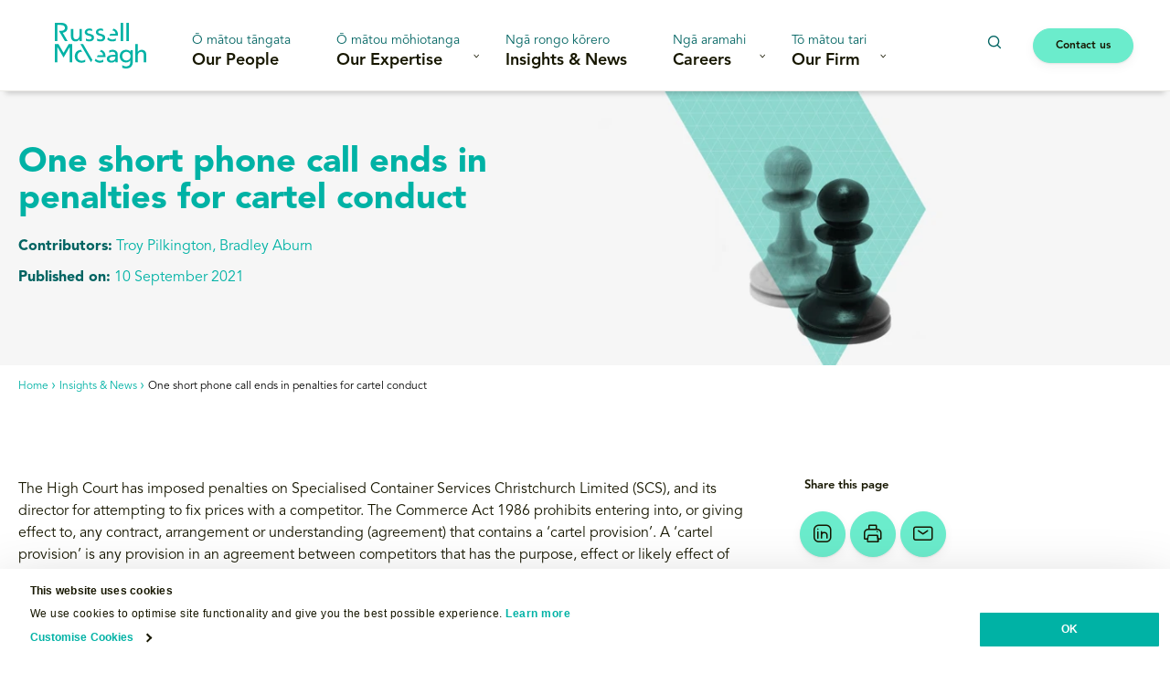

--- FILE ---
content_type: text/html; charset=utf-8
request_url: https://www.russellmcveagh.com/insights-news/one-short-phone-call-ends-in-penalties-for-cartel-conduct/
body_size: 13700
content:
<!doctype html>
<html lang="en-NZ" dir="ltr" >
<head>
	<meta charset="utf-8" />
<meta http-equiv="X-UA-Compatible" content="IE=edge" />
<meta name="viewport" content="width=device-width, initial-scale=1.0" />
<meta name="format-detection" content="telephone=no" />
<title>One short phone call ends in penalties for cartel conduct - Russell McVeagh</title>
	<meta name="description" content="The High Court has imposed penalties on Specialised Container Services Christchurch Limited (SCS), and its director for attempting to fix prices with a competitor." />
<meta name="referrer" content="origin" />
<meta name="theme-color" content="#cccccc" />
<meta property="og:type" content="article" />
<meta property="og:title" content="One short phone call ends in penalties for cartel conduct" />
<meta property="og:url" content="https://www.russellmcveagh.com/insights-news/one-short-phone-call-ends-in-penalties-for-cartel-conduct/" />
<meta name="twitter:card" content="summary" />
	<meta property="og:description" content="The High Court has imposed penalties on Specialised Container Services Christchurch Limited (SCS), and its director for attempting to fix prices with a competitor." />

	<link rel="canonical" href="https://www.russellmcveagh.com/insights-news/one-short-phone-call-ends-in-penalties-for-cartel-conduct/" />


		<meta name="ss360-image" content="/media/p4olyuff/competition-and-antitrust.jpeg?rxy=0.7046747035720038,0.42956802639265956&amp;width=440&amp;height=330&amp;v=1da8764d34a6b40" />
			<meta name="ss360-expertise" content="Competition &amp; Antitrust" />
			<meta name="ss360-author" content="Troy Pilkington" />
			<meta name="ss360-author" content="Bradley Aburn" />
			<meta name="ss360-format" content="Publication" />
		<meta name="ss360-date-value" content="2021-09-10" />
		<meta name="ss360-date-display" content="September 10, 2021" />

	<!-- Google Tag Manager -->
<script>(function(w,d,s,l,i){w[l]=w[l]||[];w[l].push({'gtm.start':
new Date().getTime(),event:'gtm.js'});var f=d.getElementsByTagName(s)[0],
j=d.createElement(s),dl=l!='dataLayer'?'&l='+l:'';j.async=true;j.src=
'https://www.googletagmanager.com/gtm.js?id='+i+dl;f.parentNode.insertBefore(j,f);
})(window,document,'script','dataLayer','GTM-PPSMCQGV');</script>
<!-- End Google Tag Manager -->
	


		<link rel="stylesheet" href="https://fonts.googleapis.com/css2?family=Open&#x2B;Sans:ital,wght@0,400;0,600;0,700;1,400&amp;display=swap">
		<link rel="stylesheet" type="text/css" href="/Content/css/main.26-01-19T00-09-30.css" />

<style type="text/css">
	:root {
		--primary-a: #00b2a5;
		--primary-b: #ffffff;

		--secondary-a: #003b37;
		--secondary-b: #ffffff;

		--supporting-1-a: #6beccc;
		--supporting-1-b: #ffffff;

		--link: #00b2a5;
		--link--hover: #003b37;
	}

	.t-bg,
	.o-fit {
		background-color: #00b2a5;
	}
	.t-bg--rev {
		background-color: #ffffff;
	}

	.t-bg--sec {
		background-color: #003b37;
	}

	.t-bg__text {
		color: #ffffff;
	}
	.t-text,
	.t-bg__text--rev {
		color: #00b2a5;
	}

	.t-bg__text--sec {
		color: #ffffff;
	}

	.t-bg--sup-1 {
		background-color: #6beccc;
	}
	.t-bg__text--sup-1 {
		color: #ffffff;
	}

	.t-bg__text--rev--active:hover,
	.t-bg__text--rev--active:focus,
	.t-hover-parent:hover .t-bg__text--rev--active,
	.t-hover-parent:focus .t-bg__text--rev--active {
		color: #003b37;
	}

	.t-bg--active:hover,
	.t-bg--active:focus,
	.t-hover-parent:hover .t-bg--active,
	.t-hover-parent:focus .t-bg--active {
		background: #003b37;
	}

	.t-bg__text--active:hover,
	.t-bg__text--active:focus,
	.t-hover-parent:hover .t-bg__text--active,
	.t-hover-parent:focus .t-bg__text--active {
		color: #ffffff;
	}

	.t-before-bg::before {
		background-color: #00b2a5;
	}

	.t-before-bg--rev::before {
		background-color: #ffffff;
	}

	.t-before-text::before {
		color: #00b2a5;
	}

	.t-after-bg::after {
		background-color: #00b2a5;
	}

	.t-border-hover:focus,
	.t-border-hover:hover,
	.t-hover-parent:focus .t-border-hover,
	.t-hover-parent:hover .t-border-hover {
		border-color: #00b2a5;
	}

	.t-border-hover[aria-expanded="false"]:hover {
		border-color: #00b2a5;
	}

	.t-link,
	.t-link-parent a:not(.t-ignore),
	.o-body-text a,
	.o-layout-header__lede a,
	.c-page-header__lede a,
	.t-contains-link a{
		color: #00b2a5;
		transition:color 0.1s ease-out;
	}

	.t-link:focus,
	.t-link:hover,
	.t-hover-parent:hover .t-link,
	.t-hover-parent:focus .t-link,
	.t-link-parent a:not(.t-ignore):focus,
	.t-link-parent a:not(.t-ignore):hover,
	.o-body-text a:focus,
	.o-body-text a:hover,
	.o-layout-header__lede a:focus,
	.o-layout-header__lede a:hover,
	.c-page-header__lede a:focus,
	.c-page-header__lede a:hover,
	.t-contains-link a:hover,
	.t-contains-link a:focus {
		color: #003b37;
	}

	.t-link--primary-hover:focus,
	.t-link--primary-hover:hover,
	.t-hover-parent:focus .t-link--primary-hover,
	.t-hover-parent:hover .t-link--primary-hover {
		color: #00b2a5;
	}

	.t-link-parent--plain a:not(.t-ignore) {
		color: #ffffff;
	}
	.t-link-parent--plain a:not(.t-ignore):hover,
	.t-link-parent--plain a:not(.t-ignore):focus {
		text-decoration: underline;
	}

	.t-link-parent--sec-plain a:not(.t-ignore) {
		color: #ffffff;
	}
	.t-link-parent--sec-plain a:not(.t-ignore):hover,
	.t-link-parent--sec-plain a:not(.t-ignore):focus {
		text-decoration: underline;
	}

	/* Plugins - we don't want to change the class names */
	.flickity-prev-next-button,
	.mfp-arrow{
		background-color: #00b2a5;
	}

	.mfp-arrow:before {
		border-color: #ffffff;
	}

	.flickity-button-icon {
		fill: #ffffff;
	}

	.t-icon {
		color: #00b2a5;
	}

	/***********/
	/* Actions */
	/***********/
	/* primary */
	.t-action--primary,
	.umbraco-forms-form .primary {
		background-color: #00b2a5;
		color: #ffffff;
	}
	.t-action--primary:hover,
	.t-action--primary:focus,
	.umbraco-forms-form .primary:hover,
	.umbraco-forms-form .primary:focus,
	.t-hover-parent:hover .t-action--primary,
	.t-hover-parent:focus .t-action--primary {
		background-color: #003b37;
		color: #ffffff;
	}

	/* outline */
	.t-action--outline {
		background-color: #ffffff;
		color: #00b2a5;
		box-shadow: inset 0 0 0 1px #00b2a5;
	}
	.t-action--outline[aria-current]:not([aria-current="false"]) {
		background-color: #00b2a5;
		color: #ffffff;
		box-shadow: inset 0 0 0 1px #00b2a5;
	}
	.t-action--outline:hover,
	.t-action--outline:focus,
	.t-hover-parent:hover .t-action--outline,
	.t-hover-parent:focus .t-action--outline {
		background-color: #003b37;
		color: #ffffff;
		box-shadow: inset 0 0 0 1px #003b37;
	}
</style>

	<link rel="icon" sizes="192x192" href="/apple-touch-icon.png?logo=rmv" />

	<script id="Cookiebot" data-cbid="315a66ff-a56e-473f-ba87-3f864718a66f" data-blockingmode="auto" type="text/javascript" src="https://consent.cookiebot.com/uc.js"></script>

	
	<script src="/App_Plugins/UmbracoForms/Assets/promise-polyfill/dist/polyfill.min.js?v=13.4.2" type="application/javascript"></script><script src="/App_Plugins/UmbracoForms/Assets/aspnet-client-validation/dist/aspnet-validation.min.js?v=13.4.2" type="application/javascript"></script>
	
</head>
<body class="c-content-type-articledetailpage" data-gmap-key="AIzaSyA9bGuHQY3Vk0b7hNGOHQHoMaQ07SdBKDQ">
	<div class="o-layout-body">
		<!-- Google Tag Manager (noscript) -->
<noscript><iframe src="https://www.googletagmanager.com/ns.html?id=GTM-PPSMCQGV"
height="0" width="0" style="display:none;visibility:hidden"></iframe></noscript>
<!-- End Google Tag Manager (noscript) -->
		<header class="c-header js-header ss360-ignore" role="banner">
    <div class="c-header__wrapper" itemscope itemtype="https://schema.org/Organization">

        <div class="c-header__mobile-nav">
            <button class="c-header__mobile-button c-header__nav-toggle js-header__nav-toggle" title="Open menu" data-alt-title="Close Menu">
                <b aria-hidden="true"></b>
                <b aria-hidden="true"></b>
                <b aria-hidden="true"></b>
            </button>
        </div>

        <a href="/" class="c-header__logo" itemprop="url">
                <img class="c-header__logo-desktop" src="/media/ywvn0coq/rmv-logo.svg" alt="" itemprop="logo">

                <img class="c-header__logo-mobile" src="/media/zlenhcy0/rmv-logo-mobile.svg" alt="" itemprop="logo">
        </a>
        <nav class="c-navigation js-navigation" role="navigation">
	<div class="c-navigation__wrapper">
		<ul itemscope itemtype="http://www.schema.org/SiteNavigationElement" class="c-navigation__items">
		<li itemprop="name"
			class="c-navigation__item is-selected home"
			aria-current="true">
			<a itemprop="url"
			   href="/"
			   class="c-navigation__link">
					<div class="c-navigation__link-eyebrow">K&#x101;inga</div>
				Home
			</a>

		</li>
		<li itemprop="name"
			class="c-navigation__item  ">
			<a itemprop="url"
			   href="/our-people/?Roles=Partner"
			   class="c-navigation__link">
					<div class="c-navigation__link-eyebrow">&#x14C; m&#x101;tou t&#x101;ngata</div>
				Our People
			</a>

		</li>
		<li itemprop="name"
			class="c-navigation__item  js-navigation__item js-navigation__item--megamenu c-navigation__item--megamenu"
			aria-expanded=false>
			<a itemprop="url"
			   href="/our-expertise/"
			   class="c-navigation__link js-megamenu__heading c-megamenu__heading">
					<div class="c-navigation__link-eyebrow">&#x14C; m&#x101;tou m&#x14D;hiotanga</div>
				Our Expertise
					<span class="c-navigation__expander" aria-hidden="true"></span>
			</a>

				<div class="c-megamenu">
					<div class="c-megamenu__wrapper">
						<div class="c-megamenu__intro">
							<div class="c-megamenu__link-eyebrow">&#x14C; m&#x101;tou m&#x14D;hiotanga</div>
							<a class="c-megamenu__intro-heading" href="/our-expertise/">Our Expertise</a>
								<p>We&#x2019;re proud of our reputation as client champions and the &#x2018;go-to&#x2019; firm for tackling complex problems.</p>
							<a class="c-megamenu__intro-button" href="/our-expertise/">Go to section</a>
						</div>
						<div class="c-megamenu__body">
							<a class="c-megamenu__section-landing-link" href="/our-expertise/">Go to section</a>

								<div class="c-megamenu__item-section c-megamenu__section-small">
									<div class="c-megamenu__section-heading">IN FOCUS</div>

									<ul class="c-megamenu__items">
											<li class="c-megamenu__item">
												<a class="c-megamenu__link" href="/our-expertise/banking-finance/">Banking &amp; Finance <span class="c-megamenu__link-icon"></span></a>
											</li>
											<li class="c-megamenu__item">
												<a class="c-megamenu__link" href="/our-expertise/competition-antitrust/">Competition &amp; Antitrust <span class="c-megamenu__link-icon"></span></a>
											</li>
											<li class="c-megamenu__item">
												<a class="c-megamenu__link" href="/our-expertise/construction/">Construction <span class="c-megamenu__link-icon"></span></a>
											</li>
											<li class="c-megamenu__item">
												<a class="c-megamenu__link" href="/our-expertise/corporate-advisory/">Corporate Advisory <span class="c-megamenu__link-icon"></span></a>
											</li>
											<li class="c-megamenu__item">
												<a class="c-megamenu__link" href="/our-expertise/litigation/">Dispute Resolution / Litigation <span class="c-megamenu__link-icon"></span></a>
											</li>
											<li class="c-megamenu__item">
												<a class="c-megamenu__link" href="/our-expertise/employment-health-safety/">Employment, Health &amp; Safety <span class="c-megamenu__link-icon"></span></a>
											</li>
											<li class="c-megamenu__item">
												<a class="c-megamenu__link" href="/our-expertise/energy-renewables/">Energy &amp; Renewables <span class="c-megamenu__link-icon"></span></a>
											</li>
											<li class="c-megamenu__item">
												<a class="c-megamenu__link" href="/our-expertise/environment-and-planning/">Environment and Planning <span class="c-megamenu__link-icon"></span></a>
											</li>
											<li class="c-megamenu__item">
												<a class="c-megamenu__link" href="/our-expertise/esg-climate-change-and-sustainability/">ESG, Climate Change and Sustainability <span class="c-megamenu__link-icon"></span></a>
											</li>
											<li class="c-megamenu__item">
												<a class="c-megamenu__link" href="/our-expertise/public-law-regulation/">Government &amp; Regulation <span class="c-megamenu__link-icon"></span></a>
											</li>
											<li class="c-megamenu__item">
												<a class="c-megamenu__link" href="/our-expertise/infrastructure-projects/">Infrastructure &amp; Projects <span class="c-megamenu__link-icon"></span></a>
											</li>
											<li class="c-megamenu__item">
												<a class="c-megamenu__link" href="/our-expertise/international-trade-investment/">International Trade &amp; Investment <span class="c-megamenu__link-icon"></span></a>
											</li>
											<li class="c-megamenu__item">
												<a class="c-megamenu__link" href="/our-expertise/mergers-acquisitions/">Mergers &amp; Acquisitions <span class="c-megamenu__link-icon"></span></a>
											</li>
											<li class="c-megamenu__item">
												<a class="c-megamenu__link" href="/our-expertise/real-estate-property/">Real Estate &amp; Property <span class="c-megamenu__link-icon"></span></a>
											</li>
											<li class="c-megamenu__item">
												<a class="c-megamenu__link" href="/our-expertise/technology-digital/">Technology &amp; Digital <span class="c-megamenu__link-icon"></span></a>
											</li>
											<li class="c-megamenu__item">
												<a class="c-megamenu__link" href="/our-expertise/tax/">Tax <span class="c-megamenu__link-icon"></span></a>
											</li>
											<li class="c-megamenu__item">
												<a class="c-megamenu__link" href="/our-expertise/water/">Water <span class="c-megamenu__link-icon"></span></a>
											</li>
									</ul>
								</div>
								<div class="c-megamenu__item-section  c-megamenu__section-big">
									<div class="c-megamenu__section-heading">SERVICES</div>

									<ul class="c-megamenu__items">
											<li class="c-megamenu__item">
												<a class="c-megamenu__link" href="/our-expertise/aged-care/">Aged Care <span class="c-megamenu__link-icon"></span></a>
											</li>
											<li class="c-megamenu__item">
												<a class="c-megamenu__link" href="/our-expertise/agribusiness-food/">Agribusiness &amp; Food <span class="c-megamenu__link-icon"></span></a>
											</li>
											<li class="c-megamenu__item">
												<a class="c-megamenu__link" href="/our-expertise/banking-finance/">Banking &amp; Finance <span class="c-megamenu__link-icon"></span></a>
											</li>
											<li class="c-megamenu__item">
												<a class="c-megamenu__link" href="/our-expertise/business-integrity/">Business Integrity <span class="c-megamenu__link-icon"></span></a>
											</li>
											<li class="c-megamenu__item">
												<a class="c-megamenu__link" href="/our-expertise/capital-markets/">Capital Markets <span class="c-megamenu__link-icon"></span></a>
											</li>
											<li class="c-megamenu__item">
												<a class="c-megamenu__link" href="/our-expertise/class-actions/">Class Actions <span class="c-megamenu__link-icon"></span></a>
											</li>
											<li class="c-megamenu__item">
												<a class="c-megamenu__link" href="/our-expertise/climate-change/">Climate Change <span class="c-megamenu__link-icon"></span></a>
											</li>
											<li class="c-megamenu__item">
												<a class="c-megamenu__link" href="/our-expertise/competition-antitrust/">Competition &amp; Antitrust <span class="c-megamenu__link-icon"></span></a>
											</li>
											<li class="c-megamenu__item">
												<a class="c-megamenu__link" href="/our-expertise/construction/">Construction <span class="c-megamenu__link-icon"></span></a>
											</li>
											<li class="c-megamenu__item">
												<a class="c-megamenu__link" href="/our-expertise/consumer-marketing-law/">Consumer &amp; Marketing Law <span class="c-megamenu__link-icon"></span></a>
											</li>
											<li class="c-megamenu__item">
												<a class="c-megamenu__link" href="/our-expertise/corporate-advisory/">Corporate Advisory <span class="c-megamenu__link-icon"></span></a>
											</li>
											<li class="c-megamenu__item">
												<a class="c-megamenu__link" href="/our-expertise/culture-conduct/">Culture &amp; Conduct <span class="c-megamenu__link-icon"></span></a>
											</li>
											<li class="c-megamenu__item">
												<a class="c-megamenu__link" href="/our-expertise/data-protection-privacy/">Data Protection &amp; Privacy <span class="c-megamenu__link-icon"></span></a>
											</li>
											<li class="c-megamenu__item">
												<a class="c-megamenu__link" href="/our-expertise/employment-health-safety/">Employment, Health &amp; Safety <span class="c-megamenu__link-icon"></span></a>
											</li>
											<li class="c-megamenu__item">
												<a class="c-megamenu__link" href="/our-expertise/energy-renewables/">Energy &amp; Renewables <span class="c-megamenu__link-icon"></span></a>
											</li>
											<li class="c-megamenu__item">
												<a class="c-megamenu__link" href="/our-expertise/environment-and-planning/">Environment and Planning <span class="c-megamenu__link-icon"></span></a>
											</li>
											<li class="c-megamenu__item">
												<a class="c-megamenu__link" href="/our-expertise/esg-climate-change-and-sustainability/">ESG, Climate Change and Sustainability <span class="c-megamenu__link-icon"></span></a>
											</li>
											<li class="c-megamenu__item">
												<a class="c-megamenu__link" href="/our-expertise/financial-regulation/">Financial Regulation <span class="c-megamenu__link-icon"></span></a>
											</li>
											<li class="c-megamenu__item">
												<a class="c-megamenu__link" href="/our-expertise/fintech/">FinTech <span class="c-megamenu__link-icon"></span></a>
											</li>
											<li class="c-megamenu__item">
												<a class="c-megamenu__link" href="/our-expertise/forestry/">Forestry <span class="c-megamenu__link-icon"></span></a>
											</li>
											<li class="c-megamenu__item">
												<a class="c-megamenu__link" href="/our-expertise/funds-management-kiwisaver-superannuation/">Funds Management, KiwiSaver &amp; Superannuation <span class="c-megamenu__link-icon"></span></a>
											</li>
											<li class="c-megamenu__item">
												<a class="c-megamenu__link" href="/our-expertise/health/">Health <span class="c-megamenu__link-icon"></span></a>
											</li>
											<li class="c-megamenu__item">
												<a class="c-megamenu__link" href="/our-expertise/hotels-hospitality-and-tourism/">Hotels, Hospitality and Tourism <span class="c-megamenu__link-icon"></span></a>
											</li>
											<li class="c-megamenu__item">
												<a class="c-megamenu__link" href="/our-expertise/infrastructure-projects/">Infrastructure &amp; Projects <span class="c-megamenu__link-icon"></span></a>
											</li>
											<li class="c-megamenu__item">
												<a class="c-megamenu__link" href="/our-expertise/insurance/">Insurance <span class="c-megamenu__link-icon"></span></a>
											</li>
											<li class="c-megamenu__item">
												<a class="c-megamenu__link" href="/our-expertise/intellectual-property/">Intellectual Property <span class="c-megamenu__link-icon"></span></a>
											</li>
											<li class="c-megamenu__item">
												<a class="c-megamenu__link" href="/our-expertise/international-trade-investment/">International Trade &amp; Investment <span class="c-megamenu__link-icon"></span></a>
											</li>
											<li class="c-megamenu__item">
												<a class="c-megamenu__link" href="/our-expertise/investigations/">Investigations <span class="c-megamenu__link-icon"></span></a>
											</li>
											<li class="c-megamenu__item">
												<a class="c-megamenu__link" href="/our-expertise/litigation/">Litigation <span class="c-megamenu__link-icon"></span></a>
											</li>
											<li class="c-megamenu__item">
												<a class="c-megamenu__link" href="/our-expertise/living-sector/">Living Sector <span class="c-megamenu__link-icon"></span></a>
											</li>
											<li class="c-megamenu__item">
												<a class="c-megamenu__link" href="/our-expertise/local-government/">Local Government <span class="c-megamenu__link-icon"></span></a>
											</li>
											<li class="c-megamenu__item">
												<a class="c-megamenu__link" href="/our-expertise/maori-legal/">M&#x101;ori Legal <span class="c-megamenu__link-icon"></span></a>
											</li>
											<li class="c-megamenu__item">
												<a class="c-megamenu__link" href="/our-expertise/media-and-entertainment/">Media &amp; Entertainment <span class="c-megamenu__link-icon"></span></a>
											</li>
											<li class="c-megamenu__item">
												<a class="c-megamenu__link" href="/our-expertise/mergers-acquisitions/">Mergers &amp; Acquisitions <span class="c-megamenu__link-icon"></span></a>
											</li>
											<li class="c-megamenu__item">
												<a class="c-megamenu__link" href="/our-expertise/mining-oil-gas/">Mining, Oil &amp; Gas <span class="c-megamenu__link-icon"></span></a>
											</li>
											<li class="c-megamenu__item">
												<a class="c-megamenu__link" href="/our-expertise/not-for-profits-social-enterprises/">Not-For-Profits &amp; Social Enterprises <span class="c-megamenu__link-icon"></span></a>
											</li>
											<li class="c-megamenu__item">
												<a class="c-megamenu__link" href="/our-expertise/payment-systems/">Payment Systems <span class="c-megamenu__link-icon"></span></a>
											</li>
											<li class="c-megamenu__item">
												<a class="c-megamenu__link" href="/our-expertise/private-client/">Private Client <span class="c-megamenu__link-icon"></span></a>
											</li>
											<li class="c-megamenu__item">
												<a class="c-megamenu__link" href="/our-expertise/private-equity/">Private Equity <span class="c-megamenu__link-icon"></span></a>
											</li>
											<li class="c-megamenu__item">
												<a class="c-megamenu__link" href="/our-expertise/public-law-regulation/">Public Law &amp; Regulation <span class="c-megamenu__link-icon"></span></a>
											</li>
											<li class="c-megamenu__item">
												<a class="c-megamenu__link" href="/our-expertise/public-private-partnerships-ppps/">Public Private Partnerships (PPPs) <span class="c-megamenu__link-icon"></span></a>
											</li>
											<li class="c-megamenu__item">
												<a class="c-megamenu__link" href="/our-expertise/public-works-act/">Public Works Act <span class="c-megamenu__link-icon"></span></a>
											</li>
											<li class="c-megamenu__item">
												<a class="c-megamenu__link" href="/our-expertise/real-estate-property/">Real Estate &amp; Property <span class="c-megamenu__link-icon"></span></a>
											</li>
											<li class="c-megamenu__item">
												<a class="c-megamenu__link" href="/our-expertise/regulatory/">Regulatory <span class="c-megamenu__link-icon"></span></a>
											</li>
											<li class="c-megamenu__item">
												<a class="c-megamenu__link" href="/our-expertise/restructuring-insolvency/">Restructuring &amp; Insolvency <span class="c-megamenu__link-icon"></span></a>
											</li>
											<li class="c-megamenu__item">
												<a class="c-megamenu__link" href="/our-expertise/sports-major-events/">Sports &amp; Major Events <span class="c-megamenu__link-icon"></span></a>
											</li>
											<li class="c-megamenu__item">
												<a class="c-megamenu__link" href="/our-expertise/strategic-sourcing/">Strategic Sourcing <span class="c-megamenu__link-icon"></span></a>
											</li>
											<li class="c-megamenu__item">
												<a class="c-megamenu__link" href="/our-expertise/tax/">Tax <span class="c-megamenu__link-icon"></span></a>
											</li>
											<li class="c-megamenu__item">
												<a class="c-megamenu__link" href="/our-expertise/technology-digital/">Technology &amp; Digital <span class="c-megamenu__link-icon"></span></a>
											</li>
											<li class="c-megamenu__item">
												<a class="c-megamenu__link" href="/our-expertise/transportation-shipping-logistics/">Transportation, Shipping &amp; Logistics <span class="c-megamenu__link-icon"></span></a>
											</li>
											<li class="c-megamenu__item">
												<a class="c-megamenu__link" href="/our-expertise/trusts/">Trusts <span class="c-megamenu__link-icon"></span></a>
											</li>
											<li class="c-megamenu__item">
												<a class="c-megamenu__link" href="/our-expertise/water/">Water <span class="c-megamenu__link-icon"></span></a>
											</li>
									</ul>
								</div>
						</div>
						<div class="c-megamenu__close iconf-close js-megamenu__close"></div>
					</div>
				</div>
		</li>
		<li itemprop="name"
			class="c-navigation__item is-selected "
			aria-current="true">
			<a itemprop="url"
			   href="/insights-news/"
			   class="c-navigation__link">
					<div class="c-navigation__link-eyebrow">Ng&#x101; rongo k&#x14D;rero</div>
				Insights &amp; News
			</a>

		</li>
		<li itemprop="name"
			class="c-navigation__item   js-navigation__item js-navigation__item--megamenu c-navigation__item--megamenu"
			aria-expanded=false>
			<a itemprop="url"
			   href="/careers/"
			   class="c-navigation__link js-megamenu__heading c-megamenu__heading">
					<div class="c-navigation__link-eyebrow">Ng&#x101; aramahi</div>
				Careers
					<span class="c-navigation__expander" aria-hidden="true"></span>
			</a>

				<div class="c-megamenu">
					<div class="c-megamenu__wrapper">
						<div class="c-megamenu__intro">
							<div class="c-megamenu__link-eyebrow">Ng&#x101; aramahi</div>
							<a class="c-megamenu__intro-heading" href="/careers/">Careers</a>
								<p>We value difference and support all of our people to thrive. Our training is second to none, and being a part of one of our teams provides an outstanding opportunity to work with a supportive culture, committed to developing &#x2028;your career.</p>
							<a class="c-megamenu__intro-button" href="/careers/why-join-us/">Careers</a>
						</div>
						<div class="c-megamenu__body c-megamenu__body--single-promo">
							<a class="c-megamenu__section-landing-link" href="/careers/why-join-us/">Careers</a>
							<div class="c-megamenu__item-section">
								<div class="c-megamenu__section-heading">In this section</div>
								<ul class="c-megamenu__items">
										<li class="c-megamenu__item">
											<a class="c-megamenu__link" href="/careers/why-join-us/">Why join us <span class="c-megamenu__link-icon"></span></a>
										</li>
										<li class="c-megamenu__item">
											<a class="c-megamenu__link" href="/careers/our-culture/">Our Culture <span class="c-megamenu__link-icon"></span></a>
										</li>
										<li class="c-megamenu__item">
											<a class="c-megamenu__link" href="/careers/students-graduates/">Students and Graduates <span class="c-megamenu__link-icon"></span></a>
										</li>
										<li class="c-megamenu__item">
											<a class="c-megamenu__link" href="/careers/vacancies/">Vacancies <span class="c-megamenu__link-icon"></span></a>
										</li>
										<li class="c-megamenu__item">
											<a class="c-megamenu__link" href="/careers/contact-the-careers-team/">Contact the Careers team <span class="c-megamenu__link-icon"></span></a>
										</li>
								</ul>
							</div>
								<div class="c-megamenu__promo-list">
										<a class="c-megamenu__promo-item" href="/careers/vacancies/">
													<div class="c-megamenu__promo-figure">
														
<span class="o-fit c-megamenu__promo-image image-d571de73-dd78-403d-a25f-865149229861">
	<picture>
		<source type="image/webp" srcset="/media/nlmlnvzs/careers-banner.jpeg?rxy=0.6691492628992629,0.4955603541570845&width=200&height=150&v=1db7eca0cc014d0&format=webp&quality=92 200w,/media/nlmlnvzs/careers-banner.jpeg?rxy=0.6691492628992629,0.4955603541570845&width=400&height=300&v=1db7eca0cc014d0&format=webp&quality=92 400w,/media/nlmlnvzs/careers-banner.jpeg?rxy=0.6691492628992629,0.4955603541570845&width=600&height=449&v=1db7eca0cc014d0&format=webp&quality=92 600w,/media/nlmlnvzs/careers-banner.jpeg?rxy=0.6691492628992629,0.4955603541570845&width=800&height=600&v=1db7eca0cc014d0&format=webp&quality=92 800w,/media/nlmlnvzs/careers-banner.jpeg?rxy=0.6691492628992629,0.4955603541570845&width=1000&height=750&v=1db7eca0cc014d0&format=webp&quality=92 1000w,/media/nlmlnvzs/careers-banner.jpeg?rxy=0.6691492628992629,0.4955603541570845&width=1200&height=899&v=1db7eca0cc014d0&format=webp&quality=92 1200w,/media/nlmlnvzs/careers-banner.jpeg?rxy=0.6691492628992629,0.4955603541570845&width=1400&height=1050&v=1db7eca0cc014d0&format=webp&quality=92 1400w,/media/nlmlnvzs/careers-banner.jpeg?rxy=0.6691492628992629,0.4955603541570845&width=1600&height=1200&v=1db7eca0cc014d0&format=webp&quality=92 1600w,/media/nlmlnvzs/careers-banner.jpeg?rxy=0.6691492628992629,0.4955603541570845&width=1800&height=1350&v=1db7eca0cc014d0&format=webp&quality=92 1800w,/media/nlmlnvzs/careers-banner.jpeg?rxy=0.6691492628992629,0.4955603541570845&width=2000&height=1500&v=1db7eca0cc014d0&format=webp&quality=92 2000w" sizes="(min-width: 1320px) 330px,(min-width: 1024px) 25vw,(min-width: 768px) 50vw,100vw" />
		<source srcset="/media/nlmlnvzs/careers-banner.jpeg?rxy=0.6691492628992629,0.4955603541570845&width=200&height=150&v=1db7eca0cc014d0&quality=92 200w,/media/nlmlnvzs/careers-banner.jpeg?rxy=0.6691492628992629,0.4955603541570845&width=400&height=300&v=1db7eca0cc014d0&quality=92 400w,/media/nlmlnvzs/careers-banner.jpeg?rxy=0.6691492628992629,0.4955603541570845&width=600&height=449&v=1db7eca0cc014d0&quality=92 600w,/media/nlmlnvzs/careers-banner.jpeg?rxy=0.6691492628992629,0.4955603541570845&width=800&height=600&v=1db7eca0cc014d0&quality=92 800w,/media/nlmlnvzs/careers-banner.jpeg?rxy=0.6691492628992629,0.4955603541570845&width=1000&height=750&v=1db7eca0cc014d0&quality=92 1000w,/media/nlmlnvzs/careers-banner.jpeg?rxy=0.6691492628992629,0.4955603541570845&width=1200&height=899&v=1db7eca0cc014d0&quality=92 1200w,/media/nlmlnvzs/careers-banner.jpeg?rxy=0.6691492628992629,0.4955603541570845&width=1400&height=1050&v=1db7eca0cc014d0&quality=92 1400w,/media/nlmlnvzs/careers-banner.jpeg?rxy=0.6691492628992629,0.4955603541570845&width=1600&height=1200&v=1db7eca0cc014d0&quality=92 1600w,/media/nlmlnvzs/careers-banner.jpeg?rxy=0.6691492628992629,0.4955603541570845&width=1800&height=1350&v=1db7eca0cc014d0&quality=92 1800w,/media/nlmlnvzs/careers-banner.jpeg?rxy=0.6691492628992629,0.4955603541570845&width=2000&height=1500&v=1db7eca0cc014d0&quality=92 2000w" sizes="(min-width: 1320px) 330px,(min-width: 1024px) 25vw,(min-width: 768px) 50vw,100vw" />
		<img src="/media/nlmlnvzs/careers-banner.jpeg?rxy=0.6691492628992629,0.4955603541570845&width=440&height=330&v=1db7eca0cc014d0&quality=92" alt="" class="o-fit__image" loading="lazy" />
	</picture>
	<style>
		.image-d571de73-dd78-403d-a25f-865149229861 {
			padding-bottom: 75.00%;
			background-color: #ECE9E5;
		}
	</style>
</span>

													</div>
											<span class="c-megamenu__promo-title">
												<span class="c-megamenu__promo-title-text">Explore our vacancies</span>
											</span>
										</a>
								</div>
						</div>
						<div class="c-megamenu__close iconf-close js-megamenu__close"></div>
					</div>
				</div>
		</li>
		<li itemprop="name"
			class="c-navigation__item   js-navigation__item js-navigation__item--megamenu c-navigation__item--megamenu"
			aria-expanded=false>
			<a itemprop="url"
			   href="/our-firm/who-we-are/"
			   class="c-navigation__link js-megamenu__heading c-megamenu__heading">
					<div class="c-navigation__link-eyebrow">T&#x14D; m&#x101;tou tari</div>
				Our Firm
					<span class="c-navigation__expander" aria-hidden="true"></span>
			</a>

				<div class="c-megamenu">
					<div class="c-megamenu__wrapper">
						<div class="c-megamenu__intro">
							<div class="c-megamenu__link-eyebrow">T&#x14D; m&#x101;tou tari</div>
							<a class="c-megamenu__intro-heading" href="/our-firm/who-we-are/">Our Firm</a>
								<p>Who we are, where we&#x27;ve come from and what is important to us</p>
							<a class="c-megamenu__intro-button" href="/our-firm/who-we-are/">Our Firm</a>
						</div>
						<div class="c-megamenu__body c-megamenu__body--not-single-promo">
							<a class="c-megamenu__section-landing-link" href="/our-firm/who-we-are/">Our Firm</a>
							<div class="c-megamenu__item-section">
								<div class="c-megamenu__section-heading">In this section</div>
								<ul class="c-megamenu__items">
										<li class="c-megamenu__item">
											<a class="c-megamenu__link" href="/our-firm/who-we-are/">Who we are <span class="c-megamenu__link-icon"></span></a>
										</li>
										<li class="c-megamenu__item">
											<a class="c-megamenu__link" href="/our-firm/who-we-are/diversity-inclusion/">Diversity &amp; Inclusion <span class="c-megamenu__link-icon"></span></a>
										</li>
										<li class="c-megamenu__item">
											<a class="c-megamenu__link" href="/our-firm/who-we-are/in-the-community/">In the community <span class="c-megamenu__link-icon"></span></a>
										</li>
										<li class="c-megamenu__item">
											<a class="c-megamenu__link" href="/our-firm/who-we-are/sustainability/">Sustainability <span class="c-megamenu__link-icon"></span></a>
										</li>
										<li class="c-megamenu__item">
											<a class="c-megamenu__link" href="/our-firm/who-we-are/our-history/">Our History <span class="c-megamenu__link-icon"></span></a>
										</li>
								</ul>
							</div>
								<div class="c-megamenu__promo-list">
										<a class="c-megamenu__promo-item" href="/our-firm/who-we-are/diversity-inclusion/">
													<div class="c-megamenu__promo-figure">
														
<span class="o-fit c-megamenu__promo-image image-449e0337-1cfd-4cd4-a24f-95be526409f6">
	<picture>
		<source type="image/webp" srcset="/media/irrhinip/di-banner-tall-green-forrest.jpg?cc=0.5206282767478614,0,0.17937172325213857,0&width=200&height=150&v=1da86b547536060&format=webp&quality=92 200w,/media/irrhinip/di-banner-tall-green-forrest.jpg?cc=0.5206282767478614,0,0.17937172325213857,0&width=400&height=300&v=1da86b547536060&format=webp&quality=92 400w,/media/irrhinip/di-banner-tall-green-forrest.jpg?cc=0.5206282767478614,0,0.17937172325213857,0&width=600&height=449&v=1da86b547536060&format=webp&quality=92 600w,/media/irrhinip/di-banner-tall-green-forrest.jpg?cc=0.5206282767478614,0,0.17937172325213857,0&width=800&height=600&v=1da86b547536060&format=webp&quality=92 800w,/media/irrhinip/di-banner-tall-green-forrest.jpg?cc=0.5206282767478614,0,0.17937172325213857,0&width=1000&height=750&v=1da86b547536060&format=webp&quality=92 1000w,/media/irrhinip/di-banner-tall-green-forrest.jpg?cc=0.5206282767478614,0,0.17937172325213857,0&width=1200&height=899&v=1da86b547536060&format=webp&quality=92 1200w,/media/irrhinip/di-banner-tall-green-forrest.jpg?cc=0.5206282767478614,0,0.17937172325213857,0&width=1400&height=1050&v=1da86b547536060&format=webp&quality=92 1400w,/media/irrhinip/di-banner-tall-green-forrest.jpg?cc=0.5206282767478614,0,0.17937172325213857,0&width=1600&height=1200&v=1da86b547536060&format=webp&quality=92 1600w,/media/irrhinip/di-banner-tall-green-forrest.jpg?cc=0.5206282767478614,0,0.17937172325213857,0&width=1800&height=1350&v=1da86b547536060&format=webp&quality=92 1800w,/media/irrhinip/di-banner-tall-green-forrest.jpg?cc=0.5206282767478614,0,0.17937172325213857,0&width=2000&height=1500&v=1da86b547536060&format=webp&quality=92 2000w" sizes="(min-width: 1320px) 330px,(min-width: 1024px) 25vw,(min-width: 768px) 50vw,100vw" />
		<source srcset="/media/irrhinip/di-banner-tall-green-forrest.jpg?cc=0.5206282767478614,0,0.17937172325213857,0&width=200&height=150&v=1da86b547536060&quality=92 200w,/media/irrhinip/di-banner-tall-green-forrest.jpg?cc=0.5206282767478614,0,0.17937172325213857,0&width=400&height=300&v=1da86b547536060&quality=92 400w,/media/irrhinip/di-banner-tall-green-forrest.jpg?cc=0.5206282767478614,0,0.17937172325213857,0&width=600&height=449&v=1da86b547536060&quality=92 600w,/media/irrhinip/di-banner-tall-green-forrest.jpg?cc=0.5206282767478614,0,0.17937172325213857,0&width=800&height=600&v=1da86b547536060&quality=92 800w,/media/irrhinip/di-banner-tall-green-forrest.jpg?cc=0.5206282767478614,0,0.17937172325213857,0&width=1000&height=750&v=1da86b547536060&quality=92 1000w,/media/irrhinip/di-banner-tall-green-forrest.jpg?cc=0.5206282767478614,0,0.17937172325213857,0&width=1200&height=899&v=1da86b547536060&quality=92 1200w,/media/irrhinip/di-banner-tall-green-forrest.jpg?cc=0.5206282767478614,0,0.17937172325213857,0&width=1400&height=1050&v=1da86b547536060&quality=92 1400w,/media/irrhinip/di-banner-tall-green-forrest.jpg?cc=0.5206282767478614,0,0.17937172325213857,0&width=1600&height=1200&v=1da86b547536060&quality=92 1600w,/media/irrhinip/di-banner-tall-green-forrest.jpg?cc=0.5206282767478614,0,0.17937172325213857,0&width=1800&height=1350&v=1da86b547536060&quality=92 1800w,/media/irrhinip/di-banner-tall-green-forrest.jpg?cc=0.5206282767478614,0,0.17937172325213857,0&width=2000&height=1500&v=1da86b547536060&quality=92 2000w" sizes="(min-width: 1320px) 330px,(min-width: 1024px) 25vw,(min-width: 768px) 50vw,100vw" />
		<img src="/media/irrhinip/di-banner-tall-green-forrest.jpg?cc=0.5206282767478614,0,0.17937172325213857,0&width=440&height=330&v=1da86b547536060&quality=92" alt="" class="o-fit__image" loading="lazy" />
	</picture>
	<style>
		.image-449e0337-1cfd-4cd4-a24f-95be526409f6 {
			padding-bottom: 75.00%;
			background-color: #B5C593;
		}
	</style>
</span>

													</div>
											<span class="c-megamenu__promo-title">
												<span class="c-megamenu__promo-title-text">Diversity &amp; Inclusion</span>
											</span>
										</a>
										<a class="c-megamenu__promo-item" href="/our-firm/who-we-are/sustainability/">
													<div class="c-megamenu__promo-figure">
														
<span class="o-fit c-megamenu__promo-image image-dfeff7e6-532b-4532-aea1-bfd518591c28">
	<picture>
		<source type="image/webp" srcset="/media/h3ulp12j/toitu-sustainability-landscape.jpg?cc=0.6394666666666667,0.0000000000000002592263755675,0,0&width=200&height=150&v=1da86b4d86d54d0&format=webp&quality=92 200w,/media/h3ulp12j/toitu-sustainability-landscape.jpg?cc=0.6394666666666667,0.0000000000000002592263755675,0,0&width=400&height=300&v=1da86b4d86d54d0&format=webp&quality=92 400w,/media/h3ulp12j/toitu-sustainability-landscape.jpg?cc=0.6394666666666667,0.0000000000000002592263755675,0,0&width=600&height=449&v=1da86b4d86d54d0&format=webp&quality=92 600w,/media/h3ulp12j/toitu-sustainability-landscape.jpg?cc=0.6394666666666667,0.0000000000000002592263755675,0,0&width=800&height=600&v=1da86b4d86d54d0&format=webp&quality=92 800w,/media/h3ulp12j/toitu-sustainability-landscape.jpg?cc=0.6394666666666667,0.0000000000000002592263755675,0,0&width=1000&height=750&v=1da86b4d86d54d0&format=webp&quality=92 1000w,/media/h3ulp12j/toitu-sustainability-landscape.jpg?cc=0.6394666666666667,0.0000000000000002592263755675,0,0&width=1200&height=899&v=1da86b4d86d54d0&format=webp&quality=92 1200w,/media/h3ulp12j/toitu-sustainability-landscape.jpg?cc=0.6394666666666667,0.0000000000000002592263755675,0,0&width=1400&height=1050&v=1da86b4d86d54d0&format=webp&quality=92 1400w,/media/h3ulp12j/toitu-sustainability-landscape.jpg?cc=0.6394666666666667,0.0000000000000002592263755675,0,0&width=1600&height=1200&v=1da86b4d86d54d0&format=webp&quality=92 1600w,/media/h3ulp12j/toitu-sustainability-landscape.jpg?cc=0.6394666666666667,0.0000000000000002592263755675,0,0&width=1800&height=1350&v=1da86b4d86d54d0&format=webp&quality=92 1800w,/media/h3ulp12j/toitu-sustainability-landscape.jpg?cc=0.6394666666666667,0.0000000000000002592263755675,0,0&width=2000&height=1500&v=1da86b4d86d54d0&format=webp&quality=92 2000w" sizes="(min-width: 1320px) 330px,(min-width: 1024px) 25vw,(min-width: 768px) 50vw,100vw" />
		<source srcset="/media/h3ulp12j/toitu-sustainability-landscape.jpg?cc=0.6394666666666667,0.0000000000000002592263755675,0,0&width=200&height=150&v=1da86b4d86d54d0&quality=92 200w,/media/h3ulp12j/toitu-sustainability-landscape.jpg?cc=0.6394666666666667,0.0000000000000002592263755675,0,0&width=400&height=300&v=1da86b4d86d54d0&quality=92 400w,/media/h3ulp12j/toitu-sustainability-landscape.jpg?cc=0.6394666666666667,0.0000000000000002592263755675,0,0&width=600&height=449&v=1da86b4d86d54d0&quality=92 600w,/media/h3ulp12j/toitu-sustainability-landscape.jpg?cc=0.6394666666666667,0.0000000000000002592263755675,0,0&width=800&height=600&v=1da86b4d86d54d0&quality=92 800w,/media/h3ulp12j/toitu-sustainability-landscape.jpg?cc=0.6394666666666667,0.0000000000000002592263755675,0,0&width=1000&height=750&v=1da86b4d86d54d0&quality=92 1000w,/media/h3ulp12j/toitu-sustainability-landscape.jpg?cc=0.6394666666666667,0.0000000000000002592263755675,0,0&width=1200&height=899&v=1da86b4d86d54d0&quality=92 1200w,/media/h3ulp12j/toitu-sustainability-landscape.jpg?cc=0.6394666666666667,0.0000000000000002592263755675,0,0&width=1400&height=1050&v=1da86b4d86d54d0&quality=92 1400w,/media/h3ulp12j/toitu-sustainability-landscape.jpg?cc=0.6394666666666667,0.0000000000000002592263755675,0,0&width=1600&height=1200&v=1da86b4d86d54d0&quality=92 1600w,/media/h3ulp12j/toitu-sustainability-landscape.jpg?cc=0.6394666666666667,0.0000000000000002592263755675,0,0&width=1800&height=1350&v=1da86b4d86d54d0&quality=92 1800w,/media/h3ulp12j/toitu-sustainability-landscape.jpg?cc=0.6394666666666667,0.0000000000000002592263755675,0,0&width=2000&height=1500&v=1da86b4d86d54d0&quality=92 2000w" sizes="(min-width: 1320px) 330px,(min-width: 1024px) 25vw,(min-width: 768px) 50vw,100vw" />
		<img src="/media/h3ulp12j/toitu-sustainability-landscape.jpg?cc=0.6394666666666667,0.0000000000000002592263755675,0,0&width=440&height=330&v=1da86b4d86d54d0&quality=92" alt="" class="o-fit__image" loading="lazy" />
	</picture>
	<style>
		.image-dfeff7e6-532b-4532-aea1-bfd518591c28 {
			padding-bottom: 75.00%;
			background-color: #A2A4AF;
		}
	</style>
</span>

													</div>
											<span class="c-megamenu__promo-title">
												<span class="c-megamenu__promo-title-text">Sustainability</span>
											</span>
										</a>
								</div>
						</div>
						<div class="c-megamenu__close iconf-close js-megamenu__close"></div>
					</div>
				</div>
		</li>
		</ul>
	</div>
	<div class="c-navigation__footer">
		

		

<ul class="c-header__secondary-nav">
		<li class="c-header__secondary-nav-item">
			<a class="c-header__secondary-nav-link" href="/contact-us/">Contact us</a>
		</li>
</ul>

			<ul class="c-navigation__social-list">
					<li class="c-navigation__social-item">
						<a class="c-navigation__social-link iconf-linkedin" title="Connect with us on LinkedIn" aria-label="Connect with us on LinkedIn" href="https://www.linkedin.com/company/russell-mcveagh" target="_blank" rel="noopener "><!-- icon --></a>
					</li>
					<li class="c-navigation__social-item">
						<a class="c-navigation__social-link iconf-facebook" title="Follow us on Facebook" aria-label="Follow us on Facebook" href="https://www.facebook.com/RussellMcVeagh" target="_blank" rel="noopener "><!-- icon --></a>
					</li>
					<li class="c-navigation__social-item">
						<a class="c-navigation__social-link iconf-instagram" title="Follow us on Instagram" aria-label="Follow us on Instagram" href="https://www.instagram.com/russell_mcveagh/?domain=instagram.com" target="_blank" rel="noopener "><!-- icon --></a>
					</li>
			</ul>
	</div>
</nav>



        <div class="c-header__tools">
            

            <div class="c-header__desktop-buttons">
                    <form action="/search/" method="GET" role="search">
                        <div class="c-header__search-field">
                            <input type="search" name="q" id="search-field" class="c-header__search-input js-header__search-input"
                                   placeholder="keyword" aria-label="Search" />
                            <button class="c-header__search-btn iconf-search" aria-label="Search"></button>
                        </div>
                    </form>
			</div>
			<div class="c-header__mobile-buttons">
                    <button class="c-header__mobile-button c-header__search-toggle js-header__search-toggle" title="Search" aria-expanded="false">
                        <span class="iconf-search" aria-hidden="true"></span>
                    </button>
                    <div class="c-header__search js-header__search">
                        <div class="c-header__search-wrapper">
                            <form action="/search/" method="GET" role="search">
                                <div class="c-header__search-field">
                                    <input type="search" name="q" id="search-field" class="c-header__search-input js-header__search-input ss360-search-box"
                                           placeholder="keyword" aria-label="Search" />
                                    <button class="c-header__search-btn iconf-search ss360-search-button" aria-label="Search"></button>
                                </div>
                            </form>
                        </div>
                    </div>
			</div>
			

<ul class="c-header__secondary-nav">
		<li class="c-header__secondary-nav-item">
			<a class="c-header__secondary-nav-link" href="/contact-us/">Contact us</a>
		</li>
</ul>

		</div>
	</div>
</header>
<div class="c-header__spacer"></div>
		
		
		<main class="l-page l-page--has-sidebar" role="main">
	<div class="l-page__header">
<div class="c-hero c-hero--text-teal">
	<div class="c-hero__figure">
		
<span class="o-fit c-hero__image c-hero__image--mobile image-44d3e19b-c829-436e-8866-810947a8dfb0">
	<picture>
		<source type="image/webp" srcset="/media/p4olyuff/competition-and-antitrust.jpeg?rxy=0.7046747035720038,0.42956802639265956&width=200&height=112&v=1da8764d34a6b40&format=webp&quality=92 200w,/media/p4olyuff/competition-and-antitrust.jpeg?rxy=0.7046747035720038,0.42956802639265956&width=400&height=225&v=1da8764d34a6b40&format=webp&quality=92 400w,/media/p4olyuff/competition-and-antitrust.jpeg?rxy=0.7046747035720038,0.42956802639265956&width=600&height=337&v=1da8764d34a6b40&format=webp&quality=92 600w,/media/p4olyuff/competition-and-antitrust.jpeg?rxy=0.7046747035720038,0.42956802639265956&width=800&height=450&v=1da8764d34a6b40&format=webp&quality=92 800w,/media/p4olyuff/competition-and-antitrust.jpeg?rxy=0.7046747035720038,0.42956802639265956&width=1000&height=562&v=1da8764d34a6b40&format=webp&quality=92 1000w,/media/p4olyuff/competition-and-antitrust.jpeg?rxy=0.7046747035720038,0.42956802639265956&width=1200&height=675&v=1da8764d34a6b40&format=webp&quality=92 1200w,/media/p4olyuff/competition-and-antitrust.jpeg?rxy=0.7046747035720038,0.42956802639265956&width=1400&height=787&v=1da8764d34a6b40&format=webp&quality=92 1400w,/media/p4olyuff/competition-and-antitrust.jpeg?rxy=0.7046747035720038,0.42956802639265956&width=1600&height=900&v=1da8764d34a6b40&format=webp&quality=92 1600w,/media/p4olyuff/competition-and-antitrust.jpeg?rxy=0.7046747035720038,0.42956802639265956&width=1800&height=1012&v=1da8764d34a6b40&format=webp&quality=92 1800w,/media/p4olyuff/competition-and-antitrust.jpeg?rxy=0.7046747035720038,0.42956802639265956&width=2000&height=1125&v=1da8764d34a6b40&format=webp&quality=92 2000w" sizes="(min-width: 1920px) 1920px,100vw" />
		<source srcset="/media/p4olyuff/competition-and-antitrust.jpeg?rxy=0.7046747035720038,0.42956802639265956&width=200&height=112&v=1da8764d34a6b40&quality=92 200w,/media/p4olyuff/competition-and-antitrust.jpeg?rxy=0.7046747035720038,0.42956802639265956&width=400&height=225&v=1da8764d34a6b40&quality=92 400w,/media/p4olyuff/competition-and-antitrust.jpeg?rxy=0.7046747035720038,0.42956802639265956&width=600&height=337&v=1da8764d34a6b40&quality=92 600w,/media/p4olyuff/competition-and-antitrust.jpeg?rxy=0.7046747035720038,0.42956802639265956&width=800&height=450&v=1da8764d34a6b40&quality=92 800w,/media/p4olyuff/competition-and-antitrust.jpeg?rxy=0.7046747035720038,0.42956802639265956&width=1000&height=562&v=1da8764d34a6b40&quality=92 1000w,/media/p4olyuff/competition-and-antitrust.jpeg?rxy=0.7046747035720038,0.42956802639265956&width=1200&height=675&v=1da8764d34a6b40&quality=92 1200w,/media/p4olyuff/competition-and-antitrust.jpeg?rxy=0.7046747035720038,0.42956802639265956&width=1400&height=787&v=1da8764d34a6b40&quality=92 1400w,/media/p4olyuff/competition-and-antitrust.jpeg?rxy=0.7046747035720038,0.42956802639265956&width=1600&height=900&v=1da8764d34a6b40&quality=92 1600w,/media/p4olyuff/competition-and-antitrust.jpeg?rxy=0.7046747035720038,0.42956802639265956&width=1800&height=1012&v=1da8764d34a6b40&quality=92 1800w,/media/p4olyuff/competition-and-antitrust.jpeg?rxy=0.7046747035720038,0.42956802639265956&width=2000&height=1125&v=1da8764d34a6b40&quality=92 2000w" sizes="(min-width: 1920px) 1920px,100vw" />
		<img src="/media/p4olyuff/competition-and-antitrust.jpeg?rxy=0.7046747035720038,0.42956802639265956&width=640&height=360&v=1da8764d34a6b40&quality=92" alt="" class="o-fit__image" loading="lazy" />
	</picture>
	<style>
		.image-44d3e19b-c829-436e-8866-810947a8dfb0 {
			padding-bottom: 56.25%;
			background-color: #F4F4F4;
		}
	</style>
</span>

		
<span class="o-fit c-hero__image c-hero__image--desktop image-99ec5da0-e564-4b3d-9738-e7e5204adda4">
	<picture>
		<source type="image/webp" srcset="/media/p4olyuff/competition-and-antitrust.jpeg?rxy=0.7046747035720038,0.42956802639265956&width=200&height=46&v=1da8764d34a6b40&format=webp&quality=92 200w,/media/p4olyuff/competition-and-antitrust.jpeg?rxy=0.7046747035720038,0.42956802639265956&width=400&height=93&v=1da8764d34a6b40&format=webp&quality=92 400w,/media/p4olyuff/competition-and-antitrust.jpeg?rxy=0.7046747035720038,0.42956802639265956&width=600&height=140&v=1da8764d34a6b40&format=webp&quality=92 600w,/media/p4olyuff/competition-and-antitrust.jpeg?rxy=0.7046747035720038,0.42956802639265956&width=800&height=187&v=1da8764d34a6b40&format=webp&quality=92 800w,/media/p4olyuff/competition-and-antitrust.jpeg?rxy=0.7046747035720038,0.42956802639265956&width=1000&height=234&v=1da8764d34a6b40&format=webp&quality=92 1000w,/media/p4olyuff/competition-and-antitrust.jpeg?rxy=0.7046747035720038,0.42956802639265956&width=1200&height=281&v=1da8764d34a6b40&format=webp&quality=92 1200w,/media/p4olyuff/competition-and-antitrust.jpeg?rxy=0.7046747035720038,0.42956802639265956&width=1400&height=328&v=1da8764d34a6b40&format=webp&quality=92 1400w,/media/p4olyuff/competition-and-antitrust.jpeg?rxy=0.7046747035720038,0.42956802639265956&width=1600&height=375&v=1da8764d34a6b40&format=webp&quality=92 1600w,/media/p4olyuff/competition-and-antitrust.jpeg?rxy=0.7046747035720038,0.42956802639265956&width=1800&height=421&v=1da8764d34a6b40&format=webp&quality=92 1800w,/media/p4olyuff/competition-and-antitrust.jpeg?rxy=0.7046747035720038,0.42956802639265956&width=2000&height=468&v=1da8764d34a6b40&format=webp&quality=92 2000w" sizes="(min-width: 1920px) 1920px,100vw" />
		<source srcset="/media/p4olyuff/competition-and-antitrust.jpeg?rxy=0.7046747035720038,0.42956802639265956&width=200&height=46&v=1da8764d34a6b40&quality=92 200w,/media/p4olyuff/competition-and-antitrust.jpeg?rxy=0.7046747035720038,0.42956802639265956&width=400&height=93&v=1da8764d34a6b40&quality=92 400w,/media/p4olyuff/competition-and-antitrust.jpeg?rxy=0.7046747035720038,0.42956802639265956&width=600&height=140&v=1da8764d34a6b40&quality=92 600w,/media/p4olyuff/competition-and-antitrust.jpeg?rxy=0.7046747035720038,0.42956802639265956&width=800&height=187&v=1da8764d34a6b40&quality=92 800w,/media/p4olyuff/competition-and-antitrust.jpeg?rxy=0.7046747035720038,0.42956802639265956&width=1000&height=234&v=1da8764d34a6b40&quality=92 1000w,/media/p4olyuff/competition-and-antitrust.jpeg?rxy=0.7046747035720038,0.42956802639265956&width=1200&height=281&v=1da8764d34a6b40&quality=92 1200w,/media/p4olyuff/competition-and-antitrust.jpeg?rxy=0.7046747035720038,0.42956802639265956&width=1400&height=328&v=1da8764d34a6b40&quality=92 1400w,/media/p4olyuff/competition-and-antitrust.jpeg?rxy=0.7046747035720038,0.42956802639265956&width=1600&height=375&v=1da8764d34a6b40&quality=92 1600w,/media/p4olyuff/competition-and-antitrust.jpeg?rxy=0.7046747035720038,0.42956802639265956&width=1800&height=421&v=1da8764d34a6b40&quality=92 1800w,/media/p4olyuff/competition-and-antitrust.jpeg?rxy=0.7046747035720038,0.42956802639265956&width=2000&height=468&v=1da8764d34a6b40&quality=92 2000w" sizes="(min-width: 1920px) 1920px,100vw" />
		<img src="/media/p4olyuff/competition-and-antitrust.jpeg?rxy=0.7046747035720038,0.42956802639265956&width=1920&height=450&v=1da8764d34a6b40&quality=92" alt="" class="o-fit__image" loading="lazy" />
	</picture>
	<style>
		.image-99ec5da0-e564-4b3d-9738-e7e5204adda4 {
			padding-bottom: 23.44%;
			background-color: #F4F4F4;
		}
	</style>
</span>

	</div>
	


<div class="c-breadcrumb">
	<ol itemscope itemtype="https://schema.org/BreadcrumbList" class="c-breadcrumb__list" aria-label="Breadcrumbs">
			<li itemprop="itemListElement" itemscope itemtype="https://schema.org/ListItem" data-divider="&#x0203A;">
				<a itemprop="item" href="/" class="c-breadcrumb__link t-link">
					<span itemprop="name">Home</span>
					<meta itemprop="position" content="1" />
				</a>
			</li>
			<li itemprop="itemListElement" itemscope itemtype="https://schema.org/ListItem" data-divider="&#x0203A;">
				<a itemprop="item" href="/insights-news/" class="c-breadcrumb__link t-link">
					<span itemprop="name">Insights &amp; News</span>
					<meta itemprop="position" content="2" />
				</a>
			</li>
		<li itemprop="itemListElement" itemscope itemtype="https://schema.org/ListItem">
			<a itemprop="item" href="/insights-news/one-short-phone-call-ends-in-penalties-for-cartel-conduct/" class="c-breadcrumb__current" aria-current="page">
				<span itemprop="name">One short phone call ends in penalties for cartel conduct</span>
				<meta itemprop="position" content="3" />
			</a>
		</li>
	</ol>
</div>


	<div class="c-hero__header">
		<h1 class="c-hero__heading ss360-title">One short phone call ends in penalties for cartel conduct</h1>
			<div class="c-hero__publication-data">
					<div class="c-hero__author">
						<div class="c-hero__subheader">Contributors:</div>
							<span>Troy Pilkington, Bradley Aburn</span>
					</div>
					<div class="c-hero__date">
						<div class="c-hero__subheader">Published on:</div>
						<span class="js-article-date" data-article-date="Sep 10, 2021">10 September 2021</span>
					</div>
			</div>
	</div>
</div></div>
	
		<article class="l-page__main-controls js-article" data-article-type="Insight" data-article-id="5446">
			

<section class="c-rte js-rte">
	<div class="c-rte__layout">
		<div class="c-rte__alignment--inset">
			<div class="t-link-parent c-rte__body-text">
				<p>The High Court has imposed penalties on Specialised Container Services Christchurch Limited (SCS), and its director for attempting to fix prices with a competitor. The Commerce Act 1986 prohibits entering into, or giving effect to, any contract, arrangement or understanding (agreement) that contains a ‘cartel provision’. A ‘cartel provision’ is any provision in an agreement between competitors that has the purpose, effect or likely effect of price fixing, restricting output and/or market allocation.<br>&nbsp;<br>This case is a timely reminder that businesses and individuals need to be extremely vigilant when it comes to having conversations with competitors (especially on highly competitively sensitive topics such as pricing, volumes, target customers/markets) – as even one short phone call could result in substantial penalties and, since April this year, the potential for criminal sanctions (including imprisonment).</p>
<h3>What happened?</h3>
<p>According to the decision, in late 2017, two Christchurch container depot competitors, SCS and Lyttelton Port Company (LPC) were independently planning to introduce a vehicle booking system (VBS) at their respective container depots. VBS is a system used to facilitate time bookings for delivery and collection of containers at depots. A fee may be charged&nbsp;for bookings using the VBS (VBS Fee).<br>&nbsp;<br>In October 2017, LPC announced to its customers that it intended to introduce a VBS. In November 2017, SCS decided it too would implement a VBS. The decisions to implement the VBS were taken independently by both competitors, which is not problematic under the Commerce Act.</p>
<h3>The Phone Call</h3>
<p>However, the Court found that issues began when SCS's Director phoned LPC's General Manager on 9 January 2018 (the Phone Call). On the call, according to the decision, the SCS Director:</p>
<ul>
<li>
<p>Enquired about LPC's plans for a VBS in Christchurch;</p>
</li>
<li>
<p>Informed his counterpart about SCS's plans to introduce a VBS and SCS's intention to charge a VBS Fee of $6.50, which was consistent with the "going rate" for VBS Fees in other parts of the country; and</p>
</li>
<li>
<p>Considered that it would be desirable for all container depot operators in Christchurch to charge the same or similar VBS Fee.</p>
</li>
</ul>
<p>In response, LPC's General Manager responded that they would not be entering into discussions regarding the VBS Fee because SCS and LPC were competitors. On that basis, nothing further was discussed; and no arrangement or understanding was reached with respect to the VBS Fee.<br>&nbsp;<br>Following the Phone Call, on 12 January 2018, LPC announced that it would charge a $5.50 VBS Fee and on 24 January 2018, SCS announced it would charge a $6.50 VBS Fee.</p>
<h3>No harm, no foul?</h3>
<p>Although no arrangement or understanding was reached between the parties, the conduct of SCS's Director nonetheless was found to amount to an attempt to enter into an illegal price fixing agreement with a competitor.<br>&nbsp;<br>In addition to prohibiting engaging in cartel conduct, the Commerce Act also prohibits:</p>
<ul>
<li>
<p>attempting to do so;</p>
</li>
<li>
<p>aiding or abetting others to do so;</p>
</li>
<li>
<p>inducing or attempting to induce others to do so;</p>
</li>
<li>
<p>conspiring with another person to do so; and</p>
</li>
<li>
<p>having been in any way, directly or indirectly, knowing concerned in a contravention by another person.</p>
</li>
</ul>
<h3>A very expensive phone call</h3>
<p>The Commerce Commission commenced civil proceedings against both SCS and SCS's Director in relation to the attempted price fix. This was only the second time in the last 20 years that the Commission has prosecuted attempted cartel conduct.<br>&nbsp;<br>The High Court imposed penalties of $62,500 and $24,000 respectively on SCS and its Director. If it were not for the fact that SCS no longer operated its Container Depot, was not making any income, and that the value of its realised assets was greatly exceeded by its liabilities, SCS would have been looking at a significantly larger penalty in the range of $400,000 and $520,000.<br>&nbsp;<br>The High Court also acknowledged the integrity of LPC, whose actions ensured that a price fixing agreement did not eventuate.</p>
<h3>Key takeaway</h3>
<p>This case highlights the importance of ensuring that your business has a culture of compliance when it comes to competition law. If your teams do not know that it is high risk to discuss competitively sensitive matters such as pricing, volumes, target customers and target territories with a competitor, then that exposes not only them, but also your organisation to significant penalties - and since 8 April 2021, the potential for criminal sanctions (including imprisonment).<br>&nbsp;<br>If you need assistance in training your team on competition law and developing a culture of compliance, please get in touch with one of our competition law experts below who can give you the tools to keep your teams safe.</p>
			</div>
		</div>
	</div>
</section>

<section class="c-rte js-rte">
	<div class="c-rte__layout">
		<div class="c-rte__alignment--flush">
			<div class="t-link-parent c-rte__body-text">
				<hr>
<p><em>This content is intended only to provide a summary of the subject covered. It does not purport to be comprehensive or to provide legal advice. No person should act in reliance on any statement contained in this publication without first obtaining specific professional advice. If you require any advice or further information on the subject matter, please contact a Russell McVeagh partner/solicitor.</em></p>
			</div>
		</div>
	</div>
</section>
		</article>
		<article class="l-page__footer-controls">
				

<section class="vue-people-list-control" data-key="29acc023-ffd8-48b4-8736-dcd55fadf87b">
		<h2>Our experts</h2>
	<people-list-control :data="[{&quot;Name&quot;:&quot;Troy Pilkington&quot;,&quot;Image&quot;:&quot;/media/fdqp1xm5/troy-pilkington-web-profile.jpg&quot;,&quot;Url&quot;:&quot;/our-people/troy-pilkington/&quot;,&quot;Role&quot;:&quot;Partner&quot;,&quot;PositionTitle&quot;:&quot;Competition / Antitrust &amp; Consumer&quot;,&quot;Location&quot;:null,&quot;Categories&quot;:[4232,4230,4471,4502,4493,4490,4465,4507,4492,4489,4473,4496,4488],&quot;Key&quot;:4455},{&quot;Name&quot;:&quot;Bradley Aburn&quot;,&quot;Image&quot;:&quot;/media/l4bdjahc/brad-aburn-profile.jpg&quot;,&quot;Url&quot;:&quot;/our-people/bradley-aburn/&quot;,&quot;Role&quot;:&quot;Partner&quot;,&quot;PositionTitle&quot;:&quot;Competition / Antitrust &amp; Consumer&quot;,&quot;Location&quot;:null,&quot;Categories&quot;:[4232,4230,4471,4493,4502,4489,4475,4473,4466,4507,4488],&quot;Key&quot;:4365},{&quot;Name&quot;:&quot;Petra Carey&quot;,&quot;Image&quot;:&quot;/media/5kubxkmr/petra_carey_headshot_.jpg&quot;,&quot;Url&quot;:&quot;/our-people/petra-carey/&quot;,&quot;Role&quot;:&quot;Partner&quot;,&quot;PositionTitle&quot;:&quot;Competition and Regulation&quot;,&quot;Location&quot;:null,&quot;Categories&quot;:[4232,4230,4471,4499,4490,4502,4510,4496],&quot;Key&quot;:4437}]" />
</section>
				<section class="c-footer-controls">
					<h2 class="c-footer-controls__heading">Related Expertise</h2>
					<ul class="c-expert__list c-footer-controls__list">
							<li class="c-expert__list-item c-footer-controls__list-item">
								<a class="c-footer-controls__link" href="/our-expertise/competition-antitrust/">Competition &amp; Antitrust</a>
								<div class="c-expert__list-item-icon"><span class="iconf-arrow-right"></span></div>
							</li>
					</ul>
				</section>
				<div class="vue-article-list-control" data-key="0a7dadc4-f453-4204-aa7f-4579e9d35688">
					<article-list :heading="'Related Insights'" :url="'/insights-news/'" :data="[{&quot;Title&quot;:&quot;Our Most Popular Insights of 2025&quot;,&quot;Date&quot;:&quot;2025-12-22T00:00:00Z&quot;,&quot;Abstract&quot;:&quot;As 2025 draws to a close, it&#x2019;s time for a round-up of some of our most popular posts and publications.&quot;,&quot;Image&quot;:&quot;/media/hq1hon4j/end-of-year-banner.jpg?rxy=0.680255882079802,0.5389024571753308&amp;width=640&amp;height=360&amp;v=1dc7321776190b0&quot;,&quot;Url&quot;:&quot;/insights-news/our-most-popular-insights-of-2025/&quot;,&quot;Category&quot;:&quot;Publication&quot;,&quot;HideDate&quot;:false},{&quot;Title&quot;:&quot;Competition Law: Year in Review 2025&quot;,&quot;Date&quot;:&quot;2025-12-17T00:00:00Z&quot;,&quot;Abstract&quot;:&quot;A snapshot of New Zealand&#x27;s key competition law developments during 2025 and a look ahead to 2026.&quot;,&quot;Image&quot;:&quot;/media/p4olyuff/competition-and-antitrust.jpeg?rxy=0.7046747035720038,0.42956802639265956&amp;width=640&amp;height=360&amp;v=1da8764d34a6b40&quot;,&quot;Url&quot;:&quot;/insights-news/competition-law-year-in-review-2025/&quot;,&quot;Category&quot;:&quot;Publication&quot;,&quot;HideDate&quot;:false},{&quot;Title&quot;:&quot;Businesses beware &#x2013; Commerce Act reforms a mixed bag&quot;,&quot;Date&quot;:&quot;2025-12-11T00:00:00Z&quot;,&quot;Abstract&quot;:&quot;The Government has introduced the Commerce (Promoting Competition and Other Matters) Amendment Bill.  The Bill aims to amend the Commerce Act to modernise and strengthen competition settings in New Zealand.&quot;,&quot;Image&quot;:&quot;/media/p4olyuff/competition-and-antitrust.jpeg?rxy=0.7046747035720038,0.42956802639265956&amp;width=640&amp;height=360&amp;v=1da8764d34a6b40&quot;,&quot;Url&quot;:&quot;/insights-news/businesses-beware-commerce-act-reforms-a-mixed-bag/&quot;,&quot;Category&quot;:&quot;Publication&quot;,&quot;HideDate&quot;:false},{&quot;Title&quot;:&quot;2025 Year in Review&quot;,&quot;Date&quot;:&quot;2025-11-10T00:00:00Z&quot;,&quot;Abstract&quot;:&quot;In our end of year round-up series, we reflect on some of the most significant legal developments of 2025 and look ahead to anticipated changes for 2026.&quot;,&quot;Image&quot;:&quot;/media/wiqhdvp2/yir-landing-page-banner1.jpg?width=640&amp;height=360&amp;v=1dc52e793d67260&quot;,&quot;Url&quot;:&quot;/insights-news/2025-year-in-review/&quot;,&quot;Category&quot;:&quot;Series&quot;,&quot;HideDate&quot;:true},{&quot;Title&quot;:&quot;Breaking Ground: From bids to bricks - a competition law toolkit for the construction sector&quot;,&quot;Date&quot;:&quot;2025-09-22T00:00:00Z&quot;,&quot;Abstract&quot;:&quot;Several developments demonstrate that it is timely for firms operating in the construction sector to revisit their competition law compliance, particularly in relation to cartel conduct. &quot;,&quot;Image&quot;:&quot;/media/twlc5u00/breaking-ground-new-series-banner.jpg?rxy=0.687080556452069,0.675781416722389&amp;width=640&amp;height=360&amp;v=1dc2bb1c5a36da0&quot;,&quot;Url&quot;:&quot;/insights-news/breaking-ground-from-bids-to-bricks-a-competition-law-toolkit-for-the-construction-sector/&quot;,&quot;Category&quot;:&quot;Publication&quot;,&quot;HideDate&quot;:false},{&quot;Title&quot;:&quot;Major competition law reforms announced:  \&quot;creeping\&quot; and \&quot;killer\&quot; acquisitions a focus&quot;,&quot;Date&quot;:&quot;2025-09-16T00:00:00Z&quot;,&quot;Abstract&quot;:&quot;The Government has announced wide ranging reforms to the Commerce Act and the Commerce Commission&#x27;s structure. The reforms are aimed at promoting competition to achieve the Government&#x27;s goal of Going for Growth.  &quot;,&quot;Image&quot;:&quot;/media/p4olyuff/competition-and-antitrust.jpeg?rxy=0.7046747035720038,0.42956802639265956&amp;width=640&amp;height=360&amp;v=1da8764d34a6b40&quot;,&quot;Url&quot;:&quot;/insights-news/major-competition-law-reforms-announced-creeping-and-killer-acquisitions-a-focus/&quot;,&quot;Category&quot;:&quot;Publication&quot;,&quot;HideDate&quot;:false},{&quot;Title&quot;:&quot;Major competition law reforms announced &#x2013; with more coming&quot;,&quot;Date&quot;:&quot;2025-08-15T00:00:00Z&quot;,&quot;Abstract&quot;:&quot;The Minister of Commerce and Consumer Affairs, Hon Scott Simpson, has announced reforms to the Commerce Act, aimed at supporting beneficial collaboration between competitors.&quot;,&quot;Image&quot;:&quot;/media/p4olyuff/competition-and-antitrust.jpeg?rxy=0.7046747035720038,0.42956802639265956&amp;width=640&amp;height=360&amp;v=1da8764d34a6b40&quot;,&quot;Url&quot;:&quot;/insights-news/major-competition-law-reforms-announced-with-more-coming/&quot;,&quot;Category&quot;:&quot;Publication&quot;,&quot;HideDate&quot;:false},{&quot;Title&quot;:&quot;Lexology Panoramic: Merger Control 2026&quot;,&quot;Date&quot;:&quot;2025-07-22T00:00:00Z&quot;,&quot;Abstract&quot;:&quot;Partners Troy Pilkington, Bradley Aburn and Petra Carey have recently authored the New Zealand chapter in&#xA0;Lexology Panoramic: Merger Control. The guide provides insights into New Zealand&#x2019;s merger control legislation and an overview of its thresholds and filing requirements.&quot;,&quot;Image&quot;:&quot;/media/cqrpp5ag/petra-brad-troy.jpg?rxy=0.687960687960688,0.5005275831281621&amp;width=640&amp;height=360&amp;v=1dbf4b736a977b0&quot;,&quot;Url&quot;:&quot;/insights-news/lexology-panoramic-merger-control-2026/&quot;,&quot;Category&quot;:&quot;Publication&quot;,&quot;HideDate&quot;:false},{&quot;Title&quot;:&quot;Shame first, ask questions later?&quot;,&quot;Date&quot;:&quot;2025-07-14T00:00:00Z&quot;,&quot;Abstract&quot;:&quot;With little fanfare, the Commerce Commission (\&quot;NZCC\&quot;) has recently released new Investigation Guidelines that include a new default position that the NZCC will publish details on its case register whenever an investigation is opened. This changes the NZCC&#x27;s previous position and, from our perspective, marks a concerning development.&quot;,&quot;Image&quot;:&quot;/media/edrc0rh2/expertise-competition-and-antitrust.jpg?cc=0.31814332725888184,0,0.20114556163000696,0&amp;width=640&amp;height=360&amp;v=1dbf4d606a5cef0&quot;,&quot;Url&quot;:&quot;/insights-news/shame-first-ask-questions-later/&quot;,&quot;Category&quot;:&quot;Publication&quot;,&quot;HideDate&quot;:false},{&quot;Title&quot;:&quot;Lexology Panoramic: Foreign Investment Review 2025&quot;,&quot;Date&quot;:&quot;2025-06-25T00:00:00Z&quot;,&quot;Abstract&quot;:&quot;We&#x27;re proud to be the authors of the New Zealand chapter of the Lexology Panoramic: Foreign Investment Review guide.&quot;,&quot;Image&quot;:&quot;/media/c0qjhjan/lexology-panoramic-foreign-investment-review.jpg?rxy=0.6977886977886978,0.5072914693866508&amp;width=640&amp;height=360&amp;v=1dbe5bd0b68f890&quot;,&quot;Url&quot;:&quot;/insights-news/lexology-panoramic-foreign-investment-review-2025/&quot;,&quot;Category&quot;:&quot;Publication&quot;,&quot;HideDate&quot;:false}]" />
				</div>
		</article>
		<aside class="l-page__sidebar" role="complementary">
			
<div class="c-share js-share">
	<div class="c-share__layout">
		<span class="c-share__heading">Share this page</span>
		<ul class="c-share__items">
			<li class="c-share__item">
				<a href="https://www.linkedin.com/sharing/share-offsite/?url=https://www.russellmcveagh.com/insights-news/one-short-phone-call-ends-in-penalties-for-cartel-conduct/" class="c-share__icon iconf-linkedin" title="Share on LinkedIn" aria-label="Share on LinkedIn" target="_blank" rel="noopener"></a>
			</li>
			<li class="c-share__item">
				<button type="button" class="c-share__icon iconf-print js-print-page" title="Print this page" aria-label="Print this page"></button>
			</li>
			<li class="c-share__item">
				<a href="/cdn-cgi/l/email-protection#[base64]" class="c-share__icon iconf-email" title="Send to a Friend" aria-label="Send to a Friend"></a>
			</li>
		</ul>
	</div>
</div>

		</aside>
</main>
		<div class="c-footer__back-to-top-wrapper">
	<a href="#" class="js-back-to-top c-footer__back-to-top ss360-ignore" role="button" aria-label="Back to Top"></a>
</div>

<footer class="c-footer js-footer ss360-ignore" role="contentinfo">
		<div class="c-footer__enquiry">
			<div class="c-footer__layout">
				<div class="c-footer__enquiry-body">
					<div class="c-footer__enquiry-wrapper">
							<h3 class="c-footer__enquiry-heading">Subscribe</h3>
							<p class="c-footer__enquiry-text">Stay in the loop and receive our latest insights direct to your inbox</p>
							<a class="c-footer__enquiry-link" href="/subscribe/#" target="_blank" rel="noopener ">
								Subscribe
								<span class="iconf-arrow-right"></span>
							</a>
					</div>
				</div>
			</div>
		</div>

	<div class="c-footer__main">
		<div class="c-footer__layout">
			<div class="c-footer__wrapper">
				<div class="c-footer__social-container">
					<div class="c-footer__signup">
							<div class="c-footer__signup-text">How can we help? </div>
							<a class="c-footer__signup-button" href="/contact-us/">
								Contact us
								<span class="iconf-arrow-right"></span>
							</a>
					</div>
						<div class="c-footer__social">
							<strong class="c-footer__social-heading">Connect</strong>
							<ul class="c-footer__social-list">
									<li class="c-footer__social-item">
										<a class="c-footer__social-link t-bg__text--rev--active iconf-linkedin" title="Connect with us on LinkedIn" aria-label="Connect with us on LinkedIn" href="https://www.linkedin.com/company/russell-mcveagh" target="_blank" rel="noopener "><!-- icon --></a>
									</li>
									<li class="c-footer__social-item">
										<a class="c-footer__social-link t-bg__text--rev--active iconf-facebook" title="Follow us on Facebook" aria-label="Follow us on Facebook" href="https://www.facebook.com/RussellMcVeagh" target="_blank" rel="noopener "><!-- icon --></a>
									</li>
									<li class="c-footer__social-item">
										<a class="c-footer__social-link t-bg__text--rev--active iconf-instagram" title="Follow us on Instagram" aria-label="Follow us on Instagram" href="https://www.instagram.com/russell_mcveagh/?domain=instagram.com" target="_blank" rel="noopener "><!-- icon --></a>
									</li>
							</ul>
						</div>
				</div>

				<div class="c-footer__links-container">
					<div class="c-footer__links-wrapper">
						<div class="c-footer__addresses">
							<div class="c-footer__addresses-section">
								<div class="c-footer__addresses-heading">Auckland</div>
								<div class="c-footer__addresses-details"><p>Level 30, Vero Centre<br>48 Shortland Street<br>PO Box 8<br>Auckland 1140<br>New Zealand<br>DX CX10085<br>Phone: <a href="tel:+6493678000" title="+64 9 367 8000">+64 9 367 8000</a><br>Fax: <a href="tel:+6493678163" title="+64 9 367 8163">+64 9 367 8163</a></p></div>
							</div>
							<div class="c-footer__addresses-section">
								<div class="c-footer__addresses-heading">Wellington</div>
								<div class="c-footer__addresses-details"><p>Level 24, NTT Tower<br>157 Lambton Quay<br>PO Box 10-214<br>Wellington 6011<br>New Zealand<br>DX SX11189<br>Phone: <a href="tel:+6444999555" title="+64 4 499 9555">+64 4 499 9555</a><br>Fax: <a href="tel:+6444999556" title="+64 4 499 9556">+64 4 499 9556</a></p></div>
							</div>
								<div class="c-footer__addresses-section">
									<div class="c-footer__addresses-heading">Queenstown </div>
									<div class="c-footer__addresses-details"><p>The Mountaineer, Level 1<br>32 Rees Street<br>Queenstown 9300<br>New Zealand<br>Phone <a href="tel:+6434778863" title="Call +64 3 477 8863">+64 3 477 8863</a><br>Fax <a href="tel:+6434777558" title="Fax +64 3 477 7558">+64 3 477 7558</a></p></div>
								</div>
								<div class="c-footer__addresses-section">
									<div class="c-footer__addresses-heading">Dunedin </div>
									<div class="c-footer__addresses-details"><p>Level 1<br>205 Princes Street<br>PO Box 5589<br>Dunedin 9016<br>New Zealand<br>Phone <a href="tel:+6434778863" title="Call +64 3 477 8863">+64 3 477 8863</a><br>Fax <a href="tel:+6434777558" title="Fax +64 3 477 7558">+64 3 477 7558</a></p></div>
								</div>
						</div>
						<div class="c-footer__legal">
							<ul class="c-footer__legal-links">
									<li class="c-footer__legal-links-item">
										<a class="c-footer__legal-link" href="/privacy-policy/">Privacy Policy</a>
									</li>
									<li class="c-footer__legal-links-item">
										<a class="c-footer__legal-link" href="/contact-us/">Contact us</a>
									</li>
									<li class="c-footer__legal-links-item">
										<a class="c-footer__legal-link" href="/terms-conditions/">Terms &amp; Conditions</a>
									</li>
									<li class="c-footer__legal-links-item">
										<a class="c-footer__legal-link" href="/our-firm/who-we-are/cpd-client-terms-of-engagement/" target="_blank" rel="noopener ">Client Terms of Engagement</a>
									</li>
							</ul>
							<div class="c-footer__copyright">
								<div>&#xA9; Russell McVeagh 2026. All rights reserved</div>
							</div>
							
						</div>
					</div>
				</div>
			</div>
		</div>
	</div>
</footer>


		<script data-cfasync="false" src="/cdn-cgi/scripts/5c5dd728/cloudflare-static/email-decode.min.js"></script><script src="/content/scripts/dist/all.bundle.26-01-19T00-09-30.js"></script>
	</div>
	

                <script async src="https://js.sitesearch360.com/plugin/bundle/50159.js"></script>
<script defer src="https://static.cloudflareinsights.com/beacon.min.js/vcd15cbe7772f49c399c6a5babf22c1241717689176015" integrity="sha512-ZpsOmlRQV6y907TI0dKBHq9Md29nnaEIPlkf84rnaERnq6zvWvPUqr2ft8M1aS28oN72PdrCzSjY4U6VaAw1EQ==" data-cf-beacon='{"version":"2024.11.0","token":"ab8f14cf72bc4cf7b0aacbd8823920ce","r":1,"server_timing":{"name":{"cfCacheStatus":true,"cfEdge":true,"cfExtPri":true,"cfL4":true,"cfOrigin":true,"cfSpeedBrain":true},"location_startswith":null}}' crossorigin="anonymous"></script>
</body>
</html>

--- FILE ---
content_type: text/css
request_url: https://www.russellmcveagh.com/Content/css/main.26-01-19T00-09-30.css
body_size: 86316
content:
@charset "UTF-8";@-webkit-keyframes becomeVisible{0%{visibility:visible}to{visibility:visible}}@keyframes becomeVisible{0%{visibility:visible}to{visibility:visible}}@-webkit-keyframes becomeHidden{0%{visibility:visible}to{visibility:visible}to{visibility:hidden}}@keyframes becomeHidden{0%{visibility:visible}to{visibility:visible}to{visibility:hidden}}@media (prefers-reduced-motion){@-webkit-keyframes becomeHidden{0%{visibility:hidden}to{visibility:hidden}}@keyframes becomeHidden{0%{visibility:hidden}to{visibility:hidden}}}@-webkit-keyframes slideinDown{0%{-webkit-transform:translateY(-100%);transform:translateY(-100%)}to{-webkit-transform:translateY(0);transform:translateY(0)}}@keyframes slideinDown{0%{-webkit-transform:translateY(-100%);transform:translateY(-100%)}to{-webkit-transform:translateY(0);transform:translateY(0)}}@-webkit-keyframes slideoutDown{0%{-webkit-transform:translateY(0);transform:translateY(0)}to{-webkit-transform:translateY(100%);transform:translateY(100%)}}@keyframes slideoutDown{0%{-webkit-transform:translateY(0);transform:translateY(0)}to{-webkit-transform:translateY(100%);transform:translateY(100%)}}@media (prefers-reduced-motion){@-webkit-keyframes slideinDown{0%{-webkit-transform:translateY(0);transform:translateY(0)}to{-webkit-transform:translateY(0);transform:translateY(0)}}@keyframes slideinDown{0%{-webkit-transform:translateY(0);transform:translateY(0)}to{-webkit-transform:translateY(0);transform:translateY(0)}}@-webkit-keyframes slideoutDown{0%{-webkit-transform:translateY(100%);transform:translateY(100%)}to{-webkit-transform:translateY(100%);transform:translateY(100%)}}@keyframes slideoutDown{0%{-webkit-transform:translateY(100%);transform:translateY(100%)}to{-webkit-transform:translateY(100%);transform:translateY(100%)}}}@-webkit-keyframes slideinUp{0%{-webkit-transform:translateY(100%);transform:translateY(100%)}to{-webkit-transform:translateY(0);transform:translateY(0)}}@keyframes slideinUp{0%{-webkit-transform:translateY(100%);transform:translateY(100%)}to{-webkit-transform:translateY(0);transform:translateY(0)}}@-webkit-keyframes slideoutUp{0%{-webkit-transform:translateY(0);transform:translateY(0)}to{-webkit-transform:translateY(-100%);transform:translateY(-100%)}}@keyframes slideoutUp{0%{-webkit-transform:translateY(0);transform:translateY(0)}to{-webkit-transform:translateY(-100%);transform:translateY(-100%)}}@media (prefers-reduced-motion){@-webkit-keyframes slideinUp{0%{-webkit-transform:translateY(0);transform:translateY(0)}to{-webkit-transform:translateY(0);transform:translateY(0)}}@keyframes slideinUp{0%{-webkit-transform:translateY(0);transform:translateY(0)}to{-webkit-transform:translateY(0);transform:translateY(0)}}@-webkit-keyframes slideoutUp{0%{-webkit-transform:translateY(-100%);transform:translateY(-100%)}to{-webkit-transform:translateY(-100%);transform:translateY(-100%)}}@keyframes slideoutUp{0%{-webkit-transform:translateY(-100%);transform:translateY(-100%)}to{-webkit-transform:translateY(-100%);transform:translateY(-100%)}}}@-webkit-keyframes slideinRight{0%{-webkit-transform:translateX(100%);transform:translateX(100%)}to{-webkit-transform:translateX(0);transform:translateX(0)}}@keyframes slideinRight{0%{-webkit-transform:translateX(100%);transform:translateX(100%)}to{-webkit-transform:translateX(0);transform:translateX(0)}}@-webkit-keyframes slideoutRight{0%{-webkit-transform:translateX(0);transform:translateX(0)}to{-webkit-transform:translateX(100%);transform:translateX(100%)}}@keyframes slideoutRight{0%{-webkit-transform:translateX(0);transform:translateX(0)}to{-webkit-transform:translateX(100%);transform:translateX(100%)}}@media (prefers-reduced-motion){@-webkit-keyframes slideinRight{0%{-webkit-transform:translateX(0);transform:translateX(0)}to{-webkit-transform:translateX(0);transform:translateX(0)}}@keyframes slideinRight{0%{-webkit-transform:translateX(0);transform:translateX(0)}to{-webkit-transform:translateX(0);transform:translateX(0)}}@-webkit-keyframes slideoutRight{0%{-webkit-transform:translateX(100%);transform:translateX(100%)}to{-webkit-transform:translateX(100%);transform:translateX(100%)}}@keyframes slideoutRight{0%{-webkit-transform:translateX(100%);transform:translateX(100%)}to{-webkit-transform:translateX(100%);transform:translateX(100%)}}}@-webkit-keyframes slideinLeft{0%{-webkit-transform:translateX(-100%);transform:translateX(-100%)}to{-webkit-transform:translateX(0);transform:translateX(0)}}@keyframes slideinLeft{0%{-webkit-transform:translateX(-100%);transform:translateX(-100%)}to{-webkit-transform:translateX(0);transform:translateX(0)}}@-webkit-keyframes slideoutLeft{0%{-webkit-transform:translateX(0);transform:translateX(0)}to{-webkit-transform:translateX(-100%);transform:translateX(-100%)}}@keyframes slideoutLeft{0%{-webkit-transform:translateX(0);transform:translateX(0)}to{-webkit-transform:translateX(-100%);transform:translateX(-100%)}}@media (prefers-reduced-motion){@-webkit-keyframes slideinLeft{0%{-webkit-transform:translateX(0);transform:translateX(0)}to{-webkit-transform:translateX(0);transform:translateX(0)}}@keyframes slideinLeft{0%{-webkit-transform:translateX(0);transform:translateX(0)}to{-webkit-transform:translateX(0);transform:translateX(0)}}@-webkit-keyframes slideoutLeft{0%{-webkit-transform:translateX(-100%);transform:translateX(-100%)}to{-webkit-transform:translateX(-100%);transform:translateX(-100%)}}@keyframes slideoutLeft{0%{-webkit-transform:translateX(-100%);transform:translateX(-100%)}to{-webkit-transform:translateX(-100%);transform:translateX(-100%)}}}@-webkit-keyframes fadein{0%{opacity:0}to{opacity:1}}@keyframes fadein{0%{opacity:0}to{opacity:1}}@-webkit-keyframes fadeout{0%{opacity:1}to{opacity:0}}@keyframes fadeout{0%{opacity:1}to{opacity:0}}@media (prefers-reduced-motion){@-webkit-keyframes fadein{0%{opacity:1}to{opacity:1}}@keyframes fadein{0%{opacity:1}to{opacity:1}}@-webkit-keyframes fadeout{0%{opacity:0}to{opacity:0}}@keyframes fadeout{0%{opacity:0}to{opacity:0}}}:root{--scrollbar-width:17px;--page-width-full:calc(100vw - var(--scrollbar-width));--page-width:var(--page-width-full);--layout-gutter-left:20px;--layout-gutter-right:20px;--control-gap:40px}@media (min-width:1024px){:root{--control-gap:80px}}

/*! normalize.css v8.0.1 | MIT License | github.com/necolas/normalize.css */html{line-height:1.15;-webkit-text-size-adjust:100%}body{margin:0}main{display:block}h1{font-size:2em;margin:.67em 0}hr{-webkit-box-sizing:content-box;box-sizing:content-box;height:0;overflow:visible}pre{font-family:monospace,monospace;font-size:1em}a{background-color:transparent}abbr[title]{border-bottom:none;text-decoration:underline;-webkit-text-decoration:underline dotted;text-decoration:underline dotted}b,strong{font-weight:bolder}code,kbd,samp{font-family:monospace,monospace;font-size:1em}small{font-size:80%}sub,sup{font-size:75%;line-height:0;position:relative;vertical-align:baseline}sub{bottom:-.25em}sup{top:-.5em}img{border-style:none}button,input,optgroup,select,textarea{font-family:inherit;font-size:100%;line-height:1.15;margin:0}button,input{overflow:visible}button,select{text-transform:none}[type=button],[type=reset],[type=submit],button{-webkit-appearance:button}[type=button]::-moz-focus-inner,[type=reset]::-moz-focus-inner,[type=submit]::-moz-focus-inner,button::-moz-focus-inner{border-style:none;padding:0}[type=button]:-moz-focusring,[type=reset]:-moz-focusring,[type=submit]:-moz-focusring,button:-moz-focusring{outline:1px dotted ButtonText}fieldset{padding:.35em .75em .625em}legend{-webkit-box-sizing:border-box;box-sizing:border-box;color:inherit;display:table;max-width:100%;padding:0;white-space:normal}progress{vertical-align:baseline}textarea{overflow:auto}[type=checkbox],[type=radio]{-webkit-box-sizing:border-box;box-sizing:border-box;padding:0}[type=number]::-webkit-inner-spin-button,[type=number]::-webkit-outer-spin-button{height:auto}[type=search]{-webkit-appearance:textfield;outline-offset:-2px}[type=search]::-webkit-search-decoration{-webkit-appearance:none}::-webkit-file-upload-button{-webkit-appearance:button;font:inherit}details{display:block}summary{display:list-item}[hidden],template{display:none}html{-webkit-box-sizing:border-box;box-sizing:border-box}*,:after,:before{-webkit-box-sizing:inherit;box-sizing:inherit}body,dd,dl,fieldset,figure,form,h1,h2,h3,h4,h5,h6,hr,legend,pre,table,td,th{margin:0;padding:0}picture{display:block}@supports (display:contents){picture{display:contents}}@font-face{font-family:Avenir Heavy Oblique;src:url(/content/fonts/Avenir/AvenirPro85HeavyOblique/font.woff2?v=2026019913784) format("woff2"),url(/content/fonts/Avenir/AvenirPro85HeavyOblique/font.woff?v=2026019913784) format("woff")}@font-face{font-family:Avenir Heavy;src:url(/content/fonts/Avenir/AvenirPro85Heavy/font.woff2?v=2026019913784) format("woff2"),url(/content/fonts/Avenir/AvenirPro85Heavy/font.woff?v=2026019913784) format("woff")}@font-face{font-family:Avenir Black;src:url(/content/fonts/Avenir/AvenirPro95Black/font.woff2?v=2026019913784) format("woff2"),url(/content/fonts/Avenir/AvenirPro95Black/font.woff?v=2026019913784) format("woff")}@font-face{font-family:Avenir Book;src:url(/content/fonts/Avenir/AvenirPro45Book/font.woff2?v=2026019913784) format("woff2"),url(/content/fonts/Avenir/AvenirPro45Book/font.woff?v=2026019913784) format("woff")}@font-face{font-family:Avenir Black Oblique;src:url(/content/fonts/Avenir/AvenirPro95BlackOblique/font.woff2?v=2026019913784) format("woff2"),url(/content/fonts/Avenir/AvenirPro95BlackOblique/font.woff?v=2026019913784) format("woff")}@font-face{font-family:Avenir Book Oblique;src:url(/content/fonts/Avenir/AvenirPro45BookOblique/font.woff2?v=2026019913784) format("woff2"),url(/content/fonts/Avenir/AvenirPro45BookOblique/font.woff?v=2026019913784) format("woff")}html{color:#171700;font-family:Avenir Book;font-size:16px;font-style:normal;letter-spacing:0;line-height:24px}p{margin-top:0}.custom-t-link{transition:all .25s ease-in-out}@media (prefers-reduced-motion){.custom-t-link{-webkit-transition:none;transition:none}}a{text-decoration:none}fieldset{border:0;margin:0;padding:0}label[for]{cursor:pointer}.tablescroll{clear:both;margin-bottom:1.5em;overflow:hidden;position:relative}.tablescroll .tablescroll-inner{width:100%}.tablescroll:after,.tablescroll:before{content:"";display:block;display:none;height:100%;position:absolute;top:0;width:1%}.tablescroll.is-scrolling .tablescroll-inner{overflow-x:scroll}.tablescroll.is-scrolling:after,.tablescroll.is-scrolling:before{display:block}.tablescroll:before{-webkit-box-shadow:5px 0 20px rgba(0,0,0,.5);box-shadow:5px 0 20px rgba(0,0,0,.5);left:-1%}.tablescroll:after{-webkit-box-shadow:-5px 0 20px rgba(0,0,0,.5);box-shadow:-5px 0 20px rgba(0,0,0,.5);right:-1%}.tablescroll.is-end:after,.tablescroll.is-start:before{display:none}.mfp-bg{background:#000;filter:alpha(opacity=90);opacity:.9;overflow:hidden;z-index:1042}.mfp-bg,.mfp-wrap{height:100%;left:0;position:fixed;top:0;width:100%}.mfp-wrap{-webkit-backface-visibility:hidden;outline:none!important;z-index:1043}.mfp-container{height:100%;left:0;padding:0 8px;position:absolute;text-align:center;top:0;width:100%}.mfp-container:before{content:"";display:inline-block;height:100%;vertical-align:middle}.mfp-align-top .mfp-container:before{display:none}.mfp-content{display:inline-block;margin:0 auto;position:relative;text-align:left;vertical-align:middle;z-index:1045}.mfp-ajax-holder .mfp-content,.mfp-inline-holder .mfp-content{cursor:auto;width:100%}.mfp-ajax-cur{cursor:progress}.mfp-zoom{cursor:pointer;cursor:-webkit-zoom-in;cursor:zoom-in}.mfp-auto-cursor .mfp-content{cursor:auto}.mfp-arrow,.mfp-close,.mfp-counter,.mfp-preloader{-webkit-user-select:none;-moz-user-select:none;-ms-user-select:none;user-select:none}.mfp-loading.mfp-figure{display:none}.mfp-hide{display:none!important}.mfp-preloader{color:#fff;left:8px;margin-top:-.8em;position:absolute;right:8px;text-align:center;top:50%;width:auto;z-index:1044}.mfp-preloader a,.mfp-preloader a:hover{color:#fff}.mfp-s-error .mfp-content,.mfp-s-ready .mfp-preloader{display:none}.mfp-arrow,.mfp-close{-webkit-appearance:none;background:transparent;border:0;-webkit-box-shadow:none;box-shadow:none;cursor:pointer;display:block;overflow:visible;padding:0;-ms-touch-action:manipulation;touch-action:manipulation;z-index:1046}.mfp-arrow:not(:focus-visible),.mfp-close:not(:focus-visible){outline:none}button::-moz-focus-inner{border:0;padding:0}.mfp-close{background:transparent;background:none;border:1px solid #fff;border-radius:0;color:#fff;cursor:pointer;font-family:Arial,Baskerville,monospace;font-size:28px;font-style:normal;height:50px;line-height:48px;opacity:.65;padding:0;position:absolute;right:0;text-align:center;text-decoration:none;top:0;width:50px}.mfp-image-holder .mfp-close{top:40px}.mfp-close-btn-in .mfp-close,.mfp-close-btn-in .mfp-close:hover{color:#fff}.mfp-counter{color:#fff;display:inline-block;font-size:16px;line-height:20px;position:absolute;right:0;top:0}.mfp-arrow{-webkit-filter:drop-shadow(1px 1px 4px rgba(0,0,0,.6));height:60px;margin-top:-30px;position:absolute;top:50%;width:60px}.mfp-arrow:before{border-right:2px solid #fff;border-top:2px solid #fff;content:"";display:block;height:24px;margin-top:-12px;position:absolute;top:50%;width:24px}.mfp-arrow-left{border-radius:0 4px 4px 0;left:0}.mfp-arrow-left:before{left:20px;-webkit-transform:rotate(-135deg);transform:rotate(-135deg)}.mfp-arrow-right{border-radius:4px 0 0 4px;right:0}.mfp-arrow-right:before{right:20px;-webkit-transform:rotate(45deg);transform:rotate(45deg)}.mfp-iframe-holder{padding-bottom:40px;padding-top:40px}.mfp-iframe-holder .mfp-content{line-height:0;max-width:900px;width:100%}.mfp-iframe-holder .mfp-close{top:-50px}.mfp-iframe-scaler{height:0;overflow:hidden;padding-top:75%;width:100%}.mfp-iframe-scaler iframe{background:#000;-webkit-box-shadow:0 0 8px rgba(0,0,0,.6);box-shadow:0 0 8px rgba(0,0,0,.6);display:block;height:100%;left:0;position:absolute;top:0;width:100%}img.mfp-img{display:block;height:auto;margin:0 auto;max-width:100%;padding:40px 0;width:auto}.mfp-figure,img.mfp-img{line-height:0}.mfp-figure:after{background:#fff;bottom:40px;-webkit-box-shadow:0 0 8px rgba(0,0,0,.6);box-shadow:0 0 8px rgba(0,0,0,.6);content:"";display:block;height:auto;left:0;position:absolute;right:0;top:40px;width:auto;z-index:-1}.mfp-figure small{color:#fff;display:block;font-size:12px;line-height:14px}.mfp-figure figure{margin:0}.mfp-bottom-bar{cursor:auto;left:0;margin-top:-36px;position:absolute;text-align:center;top:100%;width:100%}.mfp-title{display:inline-block;font-size:16px;line-height:20px;word-wrap:break-word;color:#fff;padding:0 80px}.mfp-image-holder .mfp-content{max-width:100%}.mfp-gallery .mfp-image-holder .mfp-figure{cursor:pointer}@media screen and (max-height:300px),screen and (max-width:800px) and (orientation:landscape){.mfp-img-mobile .mfp-image-holder{padding-left:0;padding-right:0}.mfp-img-mobile img.mfp-img{padding:0}.mfp-img-mobile .mfp-figure:after{bottom:0;top:0}.mfp-img-mobile .mfp-figure small{display:inline;margin-left:5px}.mfp-img-mobile .mfp-bottom-bar{background:rgba(0,0,0,.6);bottom:0;margin:0;padding:3px 5px;position:fixed;top:auto}.mfp-img-mobile .mfp-bottom-bar:empty{padding:0}.mfp-img-mobile .mfp-counter{right:5px;top:3px}.mfp-img-mobile .mfp-close{background:rgba(0,0,0,.6);height:35px;line-height:35px;padding:0;position:fixed;right:0;text-align:center;top:0;width:35px}}@media (max-width:900px){.mfp-arrow{-webkit-transform:scale(.75);transform:scale(.75)}.mfp-arrow-left{-webkit-transform-origin:0;transform-origin:0}.mfp-arrow-right{-webkit-transform-origin:100%;transform-origin:100%}.mfp-container{padding-left:5px;padding-right:5px}}
/*! Flickity v2.2.1
https://flickity.metafizzy.co
---------------------------------------------- */.flickity-enabled{position:relative}.flickity-enabled:focus:not(:focus-visible){outline:none}.flickity-viewport{height:100%;overflow:hidden;position:relative}.flickity-slider{height:100%;position:absolute;width:100%}.flickity-enabled.is-draggable{-webkit-tap-highlight-color:transparent;-webkit-user-select:none;-moz-user-select:none;-ms-user-select:none;user-select:none}.flickity-enabled.is-draggable .flickity-viewport{cursor:move;cursor:-webkit-grab;cursor:grab}.flickity-enabled.is-draggable .flickity-viewport.is-pointer-down{cursor:-webkit-grabbing;cursor:grabbing}.flickity-button{background:transparent;border:none;color:#fff;position:absolute}.flickity-button:hover{cursor:pointer}.flickity-button:focus:not(:focus-visible){outline:none}.flickity-button:active{opacity:.6}.flickity-button:disabled{cursor:auto;opacity:0;pointer-events:none}.flickity-button-icon{fill:currentColor}.flickity-prev-next-button{background-color:#00b2a5;height:54px;top:50%;-webkit-transform:translateY(-50%);transform:translateY(-50%);width:54px}.flickity-prev-next-button.previous{left:0}.flickity-prev-next-button.next{right:0}.flickity-rtl .flickity-prev-next-button.previous{left:auto;right:0}.flickity-rtl .flickity-prev-next-button.next{left:0;right:auto}.flickity-prev-next-button .flickity-button-icon{height:32px;left:11px;position:absolute;top:11px;width:32px}.flickity-page-dots{bottom:-25px;line-height:1;list-style:none;margin:0;padding:0;position:absolute;text-align:center;width:100%}.flickity-rtl .flickity-page-dots{direction:rtl}.flickity-page-dots .dot{background:#333;border-radius:50%;cursor:pointer;display:inline-block;height:10px;margin:0 8px;opacity:.25;width:10px}.flickity-page-dots .dot.is-selected{opacity:1}

/*!
* Pikaday
* Copyright © 2014 David Bushell | BSD & MIT license | http://dbushell.com/
*/.pika-single{background:#fff;border:1px solid;border-color:#ccc #ccc #bbb;color:#333;display:block;font-family:Helvetica Neue,Helvetica,Arial,sans-serif;position:relative;z-index:9999}.pika-single.is-hidden{display:none}.pika-single.is-bound{-webkit-box-shadow:0 5px 15px -5px rgba(0,0,0,.5);box-shadow:0 5px 15px -5px rgba(0,0,0,.5);position:absolute!important}.pika-single{*zoom:1}.pika-single:after,.pika-single:before{content:" ";display:table}.pika-single:after{clear:both}.pika-lendar{float:left;margin:8px;width:240px}.pika-title{position:relative;text-align:center}.pika-title select{cursor:pointer;filter:alpha(opacity=0);left:0;margin:0;opacity:0;position:absolute;top:5px;z-index:9998}.pika-label{background-color:#fff;display:inline-block;*display:inline;font-size:14px;font-weight:700;line-height:20px;margin:0;overflow:hidden;padding:5px 3px;position:relative;z-index:9999}.pika-next,.pika-prev{background-color:transparent;background-position:50%;background-repeat:no-repeat;background-size:75% 75%;border:0;cursor:pointer;display:block;height:30px;opacity:.5;outline:none;overflow:hidden;padding:0;position:relative;*position:absolute;text-indent:20px;*top:0;white-space:nowrap;width:20px}.pika-next:hover,.pika-prev:hover{opacity:1}.pika-next.is-disabled,.pika-prev.is-disabled{cursor:default;opacity:.2}.is-rtl .pika-next,.pika-prev{background-image:url("[data-uri]");float:left;*left:0}.is-rtl .pika-prev,.pika-next{background-image:url("[data-uri]");float:right;*right:0}.pika-select{display:inline-block;*display:inline}.pika-table{border:0;border-collapse:collapse;border-spacing:0;width:100%}.pika-table td,.pika-table th{padding:0;width:14.2857142857%}.pika-table th{color:#999;font-size:12px;font-weight:700;line-height:25px;text-align:center}.pika-table abbr{border-bottom:none;cursor:help}.pika-button{background:#f5f5f5;border:0;-webkit-box-sizing:border-box;box-sizing:border-box;color:#666;cursor:pointer;display:block;font-size:12px;line-height:15px;margin:0;outline:none;padding:5px;text-align:right;width:100%}.is-today .pika-button{color:#3af;font-weight:700}.is-selected .pika-button{background:#3af;border-radius:3px;-webkit-box-shadow:inset 0 1px 3px #178fe5;box-shadow:inset 0 1px 3px #178fe5;color:#fff;font-weight:700}.is-disabled .pika-button{color:#999;cursor:default;opacity:.3;pointer-events:none}.pika-button:hover{background:#ff8000!important;border-radius:3px!important;-webkit-box-shadow:none!important;box-shadow:none!important;color:#fff!important}.pika-week{color:#999;font-size:11px}.juicer-feed h1.referral a{display:none!important}.juicer-feed.slider .slick-next:before,.juicer-feed.slider .slick-prev:before{font-size:2rem!important}#BambooHR{max-width:920px}#BambooHR .BambooHR-ATS-board>h2{border-bottom:1px solid #ebeae6!important;color:#000;font-family:Avenir Black;font-size:28px;font-style:normal;font-weight:400;letter-spacing:0;line-height:30px;margin:0 0 20px!important}#BambooHR .BambooHR-ATS-Department-Item .BambooHR-ATS-Department-Header{color:#000;font-family:Avenir Heavy;font-size:18px;font-style:normal;font-weight:400;letter-spacing:0;line-height:24px;margin:0 0 10px}#BambooHR .BambooHR-ATS-Department-Item .BambooHR-ATS-Jobs-List{border-bottom:1px solid #ebeae6!important;margin:0 0 20px!important;padding:0 0 20px!important}#BambooHR .BambooHR-ATS-Department-Item .BambooHR-ATS-Jobs-List a{color:var(--link);font-family:Avenir Book;font-size:16px;font-style:normal;font-weight:400;letter-spacing:0;line-height:24px}#BambooHR .BambooHR-ATS-Department-Item .BambooHR-ATS-Jobs-List a:focus,#BambooHR .BambooHR-ATS-Department-Item .BambooHR-ATS-Jobs-List a:hover{color:var(--link-hover)}#BambooHR .BambooHR-ATS-Department-Item .BambooHR-ATS-Jobs-Item{margin:10px 0 0!important}#BambooHR .BambooHR-ATS-Department-Item .BambooHR-ATS-Jobs-Item:first-child{margin:0!important}#BambooHR .BambooHR-ATS-Department-Item .BambooHR-ATS-Location{margin-left:10px}#CookiebotWidget .CookiebotWidget-body .CookiebotWidget-main-logo,#CybotCookiebotDialog .CybotCookiebotFader,a#CybotCookiebotDialogPoweredbyCybot,div#CybotCookiebotDialogHeader,div#CybotCookiebotDialogPoweredByText{display:none!important}#CybotCookiebotDialog.CybotEdge{border-radius:0!important;bottom:0!important;left:0!important;max-width:none!important;padding:10px!important;top:auto!important;-webkit-transform:translate(0)!important;transform:translate(0)!important;width:100%!important}@media (min-width:480px){#CybotCookiebotDialog.CybotEdge .CybotCookiebotDialogContentWrapper{-webkit-box-orient:horizontal!important;-webkit-box-direction:normal!important;-ms-flex-direction:row!important;flex-direction:row!important}}#CybotCookiebotDialog .CybotCookiebotDialogContentWrapper{-webkit-box-align:end!important;-ms-flex-align:end!important;align-items:flex-end!important;margin:0 auto}.CybotCookiebotDialogBodyBottomWrapper{margin-top:0!important}#CybotCookiebotDialog *{font-size:12px!important}#CybotCookiebotDialog .CybotCookiebotScrollContainer{min-height:0!important}#CybotCookiebotDialog.CybotEdge .CybotCookiebotScrollContainer{border-bottom:0!important}#CybotCookiebotDialog #CybotCookiebotDialogBodyContent{padding:0!important}#CybotCookiebotDialog.CybotEdge #CybotCookiebotDialogBodyEdgeMoreDetails{-webkit-box-pack:start!important;-ms-flex-pack:start!important;justify-content:flex-start!important;margin-top:0!important}#CybotCookiebotDialogFooter{padding-bottom:0!important;width:200px!important}#CybotCookiebotDialogFooter button{margin:0!important;width:100%!important}.mce-content-body{padding:10px!important}.mce-content-body:after{clear:both;content:"";display:table}.mce-content-body>:first-child{margin-top:0}.mce-content-body>:last-child{margin-bottom:0}.mce-content-body>p{font-family:Avenir Book;font-size:16px;font-style:normal;letter-spacing:0;line-height:24px;margin-bottom:1.5em}.mce-content-body a:not(.t-ignore){color:var(--link)}.mce-content-body a:not(.t-ignore):focus,.mce-content-body a:not(.t-ignore):hover{color:var(--link-hover)}.mce-content-body h2,.mce-content-body h3,.mce-content-body h4,.mce-content-body h5{margin:.5em 0 .6em}.mce-content-body h2:first-child,.mce-content-body h3:first-child,.mce-content-body h4:first-child,.mce-content-body h5:first-child{margin:0 0 .6em}.mce-content-body h2{font-family:Avenir Black;font-size:28px;font-style:normal;font-weight:400;letter-spacing:0;line-height:30px}.mce-content-body h3{font-size:24px;line-height:28px}.mce-content-body h3,.mce-content-body h4{font-family:Avenir Heavy;font-style:normal;font-weight:400;letter-spacing:0}.mce-content-body h4{font-size:18px;line-height:24px}.mce-content-body h5{font-family:Avenir Heavy;font-size:16px;font-style:normal;font-weight:400;letter-spacing:0;line-height:24px}.mce-content-body hr{border-width:1px 0 0;border-top:1px solid #cdccc9;clear:both;height:0;margin:1.5em 0}.mce-content-body>ul>li{list-style-type:disc}.mce-content-body>ol>li{list-style-type:decimal}.mce-content-body>ol,.mce-content-body>ul{margin:1.5em 0;padding:0 0 0 2em}.mce-content-body>ol li,.mce-content-body>ul li{font-family:Avenir Book;font-size:16px;font-style:normal;letter-spacing:0;line-height:24px;margin-bottom:1em}.mce-content-body>ol[style*="list-style-type:"]>li,.mce-content-body>ul[style*="list-style-type:"]>li{list-style-type:inherit}.mce-content-body>ol ol,.mce-content-body>ol ul,.mce-content-body>ul ol,.mce-content-body>ul ul{margin:.25em 0}.mce-content-body>ol ul li,.mce-content-body>ul ul li{list-style-type:circle}.mce-content-body>ol ul[style*="list-style-type:"] li,.mce-content-body>ul ul[style*="list-style-type:"] li{list-style-type:inherit}.mce-content-body>ol ol li,.mce-content-body>ul ol li{list-style-type:lower-roman}.mce-content-body>ol ol[style*="list-style-type:"] li,.mce-content-body>ul ol[style*="list-style-type:"] li{list-style-type:inherit}.mce-content-body table{border-collapse:collapse;clear:both;margin-bottom:20px;min-width:480px;width:100%}.mce-content-body table p{margin:0}.mce-content-body table[style*=width]{min-width:0}.mce-content-body table[style*="float: left"]{margin-right:20px}.mce-content-body table[style*="float: right"]{margin-left:20px}.mce-content-body .tablescroll table{margin-bottom:0}.mce-content-body th,.mce-content-body thead td{background-color:#323231;color:#fff;font-family:Avenir Heavy;font-size:16px;font-style:normal;font-weight:400;letter-spacing:0;line-height:24px}.mce-content-body td,.mce-content-body th{border:1px solid #cdccc9;padding:10px 20px}.mce-content-body td{font-size:16px;line-height:24px;vertical-align:top}.mce-content-body caption,.mce-content-body td{font-family:Avenir Book;font-style:normal;letter-spacing:0}.mce-content-body caption{border-bottom:1px solid #cdccc9;caption-side:bottom;font-size:12px;line-height:16px;padding:20px;text-align:left}.mce-content-body a:not(.m-button){color:#006462;text-decoration:underline;text-decoration-color:#00b2a5;transition:all .25s ease-in-out}@media (prefers-reduced-motion){.mce-content-body a:not(.m-button){-webkit-transition:none;transition:none}}.mce-content-body a:not(.m-button):hover{color:#00b2a5;text-decoration-color:#006462}@-webkit-keyframes spin-centred-cw{0%{-webkit-transform:translate(50%,-50%) rotate(0deg);transform:translate(50%,-50%) rotate(0deg)}to{-webkit-transform:translate(50%,-50%) rotate(1turn);transform:translate(50%,-50%) rotate(1turn)}}@keyframes spin-centred-cw{0%{-webkit-transform:translate(50%,-50%) rotate(0deg);transform:translate(50%,-50%) rotate(0deg)}to{-webkit-transform:translate(50%,-50%) rotate(1turn);transform:translate(50%,-50%) rotate(1turn)}}.o-grid-layout{display:grid;list-style:none;margin:0;padding:0;grid-gap:20px}.o-grid-layout--one,.o-grid-layout--two{grid-template-columns:repeat(1,1fr)}@media (min-width:768px){.o-grid-layout--two{grid-template-columns:repeat(2,1fr)}}.o-grid-layout--three{grid-template-columns:repeat(1,1fr)}@media (min-width:768px){.o-grid-layout--three{grid-template-columns:repeat(3,1fr)}}.o-grid-layout--four{grid-template-columns:repeat(1,1fr)}@media (min-width:768px){.o-grid-layout--four{grid-template-columns:repeat(2,1fr)}}@media (min-width:1024px){.o-grid-layout--four{grid-template-columns:repeat(4,1fr)}}.o-grid-layout--two-four-alt{grid-template-columns:repeat(1,1fr)}@media (min-width:768px){.o-grid-layout--two-four-alt{grid-template-columns:repeat(2,1fr)}}@media (min-width:1024px){.o-grid-layout--two-four-alt{grid-template-columns:repeat(4,1fr)}.o-grid-layout--two-four-alt>:nth-child(6n+1),.o-grid-layout--two-four-alt>:nth-child(6n+2){grid-column:span 2}}.o-grid-layout--four-two-alt{grid-template-columns:repeat(1,1fr)}@media (min-width:768px){.o-grid-layout--four-two-alt{grid-template-columns:repeat(2,1fr)}}@media (min-width:1024px){.o-grid-layout--four-two-alt{grid-template-columns:repeat(4,1fr)}.o-grid-layout--four-two-alt>:nth-child(6n),.o-grid-layout--four-two-alt>:nth-child(6n+5){grid-column:span 2}}.o-grid-layout--one-two-alt{grid-template-columns:repeat(1,1fr)}@media (min-width:768px){.o-grid-layout--one-two-alt{grid-template-columns:repeat(2,1fr)}}@media (min-width:1024px){.o-grid-layout--one-two-alt{grid-template-columns:repeat(4,1fr)}.o-grid-layout--one-two-alt>:nth-child(6n),.o-grid-layout--one-two-alt>:nth-child(6n+1){grid-column:span 2}}.o-grid-layout--products{grid-template-columns:repeat(1,1fr)}@media (min-width:480px){.o-grid-layout--products{grid-template-columns:repeat(auto-fill,minmax(280px,1fr))}}.o-grid-layout--experiences{grid-template-columns:repeat(1,1fr)}@media (min-width:480px){.o-grid-layout--experiences{grid-template-columns:repeat(auto-fill,minmax(280px,1fr))}}.o-tile{border:1px solid #cdccc9;display:block;min-height:100%;-webkit-transform:scaleZ(1);transform:scaleZ(1);-webkit-transition:border-color .25s ease-in-out;transition:border-color .25s ease-in-out}@media (min-width:480px){.o-tile{display:block;display:-webkit-box;display:-ms-flexbox;display:flex;width:100%}.o-tile.o-tile--column{display:block}}.o-tile:hover .o-tile__image{-webkit-transform:scale(1.1);transform:scale(1.1)}.o-tile__figure{overflow:hidden;position:relative;width:100%}@media (min-width:480px){.o-tile__figure{-webkit-box-flex:0;-ms-flex:0 0 40%;flex:0 0 40%;-ms-flex-item-align:stretch;align-self:stretch;max-width:220px}.o-tile--column>.o-tile__figure{max-width:none}.o-tile--even>.o-tile__figure{-webkit-box-flex:0;-ms-flex:0 0 50%;flex:0 0 50%;max-width:none}.o-tile__figure--short{max-width:130px}}.o-tile__image{display:block;height:100%;max-width:100%;transition:all .25s ease-in-out;width:100%}@media (prefers-reduced-motion){.o-tile__image{-webkit-transition:none;transition:none}}.o-tile__body{-webkit-box-flex:1;-ms-flex-positive:1;flex-grow:1;padding:20px}.o-tile__figure+.o-tile__body{padding:10px 20px}.o-tile__body>:last-child{margin-bottom:0}.o-tile__content{-ms-flex-item-align:center;align-self:center;-webkit-box-flex:1;-ms-flex-positive:1;flex-grow:1}.o-tile__content.o-tile__content--shrink,.o-tile__content~.o-tile__content:last-child{-webkit-box-flex:0;-ms-flex-positive:0;flex-grow:0;-ms-flex-negative:0;flex-shrink:0;padding-left:20px}.o-tile__content>:last-child{margin-bottom:0}.o-tile__category{font-family:Avenir Book;font-size:12px;font-style:normal;letter-spacing:0;line-height:16px;padding-bottom:10px}.o-tile__heading{font-size:20px;letter-spacing:0;line-height:28px;margin-bottom:10px}.o-tile__heading,.o-tile__meta{color:#171700;display:block;font-family:Avenir Black;font-style:normal;font-weight:400}.o-tile__meta{font-size:10px;letter-spacing:4%;line-height:1.6;margin:10px 0}.o-tile__meta-item{display:inline-block;margin-right:5px}.o-tile__meta-key{font-family:Avenir Black;font-size:10px;font-style:normal;font-weight:400;letter-spacing:4%;line-height:1.6}.o-tile__meta-value:after{content:", "}.o-tile__meta-value:last-child:after{display:none}.o-tile__text{color:#171700;display:block;font-family:Avenir Book;font-size:16px;font-style:normal;letter-spacing:0;line-height:24px}.o-tile__text[draggable=false]{display:inline}.o-fit{display:block;position:relative;width:100%}.o-fit__image{height:100%;left:0;-o-object-fit:cover;object-fit:cover;position:absolute;top:0;width:100%}.o-layout-wrapper{margin:0 auto;max-width:1360px;-webkit-box-flex:1;-ms-flex-positive:1;flex-grow:1;padding:0 20px;padding:0 var(--layout-gutter-right) 0 var(--layout-gutter-left)}.o-layout-wrapper>*{--layout-gutter-left:0;--layout-gutter-right:0}.l-page__sidebar .o-layout-wrapper{padding:0}.o-layout-wrapper--narrow{max-width:920px}.o-layout-body{display:-webkit-box;display:-ms-flexbox;display:flex;margin:0 auto;min-height:100vh;position:relative;-webkit-box-orient:vertical;-webkit-box-direction:normal;-ms-flex-direction:column;flex-direction:column}.o-layout-page{padding-top:60px;position:relative;z-index:1}@media (min-width:1024px){.o-layout-content--has-aside{display:block;display:-webkit-box;display:-ms-flexbox;display:flex}}.o-layout-main{display:block;margin-bottom:var(--control-gap)}@media (min-width:1024px){.o-layout-content--has-aside .o-layout-main{width:calc(100% - 440px)}}.o-layout-aside{margin-top:40px}@media (min-width:1024px){.o-layout-aside{margin-top:0;padding-left:60px;width:440px}.o-layout-aside.is-left{padding-left:0;padding-right:60px}}.o-layout-header{margin-bottom:80px;text-align:center}.o-layout-header>:last-child{margin-bottom:0}.o-layout-header--has-cta{margin-bottom:20px;text-align:left}.o-layout-header__subheading{display:block;font-family:Avenir Black;font-size:18px;font-style:normal;font-weight:400;letter-spacing:0;line-height:28px;margin-bottom:10px}.o-layout-header__heading{display:block;margin-bottom:20px}.o-layout-header__heading,.o-layout-header__heading-text{font-family:Avenir Black;font-size:38px;font-style:normal;font-weight:400;letter-spacing:0;line-height:40px}.o-layout-header__heading-text,.o-layout-header__highlight{display:inline-block;vertical-align:middle}.o-layout-header__highlight{font-family:Avenir Book;font-size:16px;font-style:normal;letter-spacing:0;line-height:24px;margin-left:20px;padding:5px 10px}.o-layout-header__lede--full{width:auto}.o-layout-header__date{margin-bottom:5px}.o-layout-header__author,.o-layout-header__date{display:inline-block;font-family:Avenir Book;font-size:12px;font-style:normal;letter-spacing:0;line-height:16px}.o-layout-header__author{margin-bottom:2em;text-transform:capitalize}.o-layout-header__author span{padding:0 10px}.l-page{display:grid;grid-template-areas:"header" "jumplink" "main-controls" "sidebar" "footer-controls" "footer";grid-template-columns:minmax(0,1fr)}@media (min-width:1024px){.l-page{grid-template-columns:minmax(0,1fr)}.l-page.l-page--has-sidebar{grid-template-areas:"header header" "jumplink jumplink" "main-controls sidebar" "footer-controls footer-controls" "footer footer";grid-template-columns:minmax(0,1fr) calc(60px + 380px + max(0px, (var(--page-width) - 1360px) / 2) + 20px)}}.l-page__header{grid-area:header}.l-page__navigation{grid-area:jumplink}.l-page__main-controls{grid-area:main-controls;margin:var(--control-gap) 0;min-width:0}@media (min-width:1024px){.l-page--has-sidebar .l-page__main-controls{margin-left:max(0px,(var(--page-width) - 1360px)/2);--layout-gutter-right:0}}.l-page__footer-controls{grid-area:footer-controls;margin-bottom:var(--control-gap)}.l-page__sidebar{grid-area:sidebar;margin:var(--control-gap) 0;padding:var(--control-gap) var(--layout-gutter-right) 0 var(--layout-gutter-left)}@media (min-width:1024px){.l-page__sidebar{padding:0 calc(var(--layout-gutter-right) + max(0px, (var(--page-width) - 1360px) / 2)) 0 60px}}.l-page__footer{grid-area:footer}.c-campaign-header{grid-area:header;left:0;position:absolute;right:0;z-index:1}.c-campaign-header .c-campaign-header__wrapper{display:-webkit-box;display:-ms-flexbox;display:flex}.c-campaign-header .c-header__logo{background:#fff;margin:0;padding:20px}@media (min-width:1024px){.c-campaign-header .c-header__logo{padding-right:200px}}@media (min-width:1360px){.c-campaign-header .c-header__logo{padding-left:calc(50vw - 665px)}}.c-campaign-header .c-header__logo .c-campaign-header__logo-desktop{display:none}@media (min-width:1024px){.c-campaign-header .c-header__logo .c-campaign-header__logo-desktop{display:block}}.c-campaign-header .c-header__logo .c-campaign-header__logo-mobile{display:block}@media (min-width:1024px){.c-campaign-header .c-header__logo .c-campaign-header__logo-mobile{display:none}}.c-campaign-header .c-campaign-shape{display:none}@media (min-width:1024px){.c-campaign-header .c-campaign-shape{aspect-ratio:29/50;background:#fff;-webkit-clip-path:polygon(0 0,100% 0,0 100%);clip-path:polygon(0 0,100% 0,0 100%);display:inline-block;height:100px}}.c-campaign .c-hero__figure,.c-campaign .c-hero__figure .o-fit.c-hero__image .o-fit__image{max-height:500px}@media (min-width:1024px){.c-campaign .c-hero__header{top:calc(50% + 30px)}}.c-embed{margin-bottom:var(--control-gap);margin-top:var(--control-gap)}@media (min-width:1024px){.c-embed{margin-bottom:var(--control-gap);margin-top:var(--control-gap)}}.c-embed:first-child{margin-top:0}.c-embed:last-child{margin-bottom:0}.c-embed__layout{margin:0 auto;max-width:1360px;-webkit-box-flex:1;-ms-flex-positive:1;flex-grow:1;padding:0 20px;padding:0 var(--layout-gutter-right) 0 var(--layout-gutter-left)}.c-embed__layout>*{--layout-gutter-left:0;--layout-gutter-right:0}.l-page__sidebar .c-embed__layout{padding:0}.c-embed__heading{font-family:Avenir Black;font-size:20px;font-style:normal;font-weight:400;letter-spacing:0;line-height:28px;margin-bottom:1em}@media (min-width:1024px){.c-embed__heading{font-family:Avenir Black;font-size:28px;font-style:normal;font-weight:400;letter-spacing:0;line-height:30px}}.c-embed__content{max-width:100%}#SubscribeForm{height:1650px;margin-top:-40px}@media (min-width:655px){#SubscribeForm{height:1450px}}@media (min-width:768px){#SubscribeForm{height:950px}}@media (min-width:1030px){#SubscribeForm{height:850px}}.vx_form{background:#f8f7ef;padding:40px 20px;position:relative}@media (min-width:480px){.vx_form{max-width:650px}}.vx_form:before{background:-webkit-gradient(linear,left top,right top,color-stop(15.19%,#00b2a5),color-stop(82.25%,#6beccc));background:linear-gradient(90deg,#00b2a5 15.19%,#6beccc 82.25%);content:"";display:block;height:4px;left:50%;position:absolute;top:0;-webkit-transform:translateX(-50%);transform:translateX(-50%);width:calc(100% - 40px)}@media (min-width:768px){.vx_form{padding:40px}.vx_form:before{width:calc(100% - 80px)}}.vx_form .instruction_paragraph{margin-bottom:0}.vx_form .half_width>span,.vx_form .instruction_paragraph>span,.vx_form .vx_subscribe>span,.vx_form label{display:block;font-family:Avenir Heavy;font-size:16px;font-style:normal;font-weight:400;letter-spacing:0;line-height:24px;padding-bottom:4px}.vx_form .inline.selectAll{padding-bottom:0}.vx_form strong{font-weight:400}.vx_form input[type=email],.vx_form input[type=password],.vx_form input[type=search],.vx_form input[type=tel],.vx_form input[type=text],.vx_form select,.vx_form textarea{-webkit-appearance:none!important;background:#fff;border:1px solid #979694;border-radius:4px;color:#434342;display:block;font-family:Avenir Book;font-size:16px;font-style:normal;letter-spacing:0;line-height:22px;outline:none;padding:10px;-webkit-transition:.3s;transition:.3s;width:100%}.vx_form input[type=email]:focus,.vx_form input[type=password]:focus,.vx_form input[type=search]:focus,.vx_form input[type=tel]:focus,.vx_form input[type=text]:focus,.vx_form select:focus,.vx_form textarea:focus{border:1px solid #00b2a5}.vx_form input[type=email].input-validation-error,.vx_form input[type=password].input-validation-error,.vx_form input[type=search].input-validation-error,.vx_form input[type=tel].input-validation-error,.vx_form input[type=text].input-validation-error,.vx_form select.input-validation-error,.vx_form textarea.input-validation-error{background:rgba(251,194,196,.1);border-color:red}.vx_form input[type=checkbox]{margin-right:4px;-webkit-transform:scale(1.3);transform:scale(1.3)}.vx_form input[type=checkbox]:checked{accent-color:#6beccc;border-color:#6beccc;color:#fff}.vx_form input[type=checkbox]+span{font-family:Avenir Book;font-size:16px;font-style:normal;letter-spacing:0;line-height:24px;transition:all .25s ease-in-out}@media (prefers-reduced-motion){.vx_form input[type=checkbox]+span{-webkit-transition:none;transition:none}}.vx_form input[type=checkbox]+span:hover{color:#006462}.vx_form .btn.btn-default{background:#00b2a5;border-radius:4px;border-radius:50px!important;-webkit-box-shadow:0 1px 2px rgba(0,0,0,.08),0 4px 12px rgba(0,0,0,.05);box-shadow:0 1px 2px rgba(0,0,0,.08),0 4px 12px rgba(0,0,0,.05);display:-webkit-inline-box;display:-ms-inline-flexbox;display:inline-flex;overflow:hidden;text-decoration:none;transition:all .25s ease-in-out;vertical-align:middle;white-space:nowrap;-webkit-box-align:center;-ms-flex-align:center;align-items:center;text-align:center;text-decoration:none!important;-webkit-box-pack:center;-ms-flex-pack:center;background:#6beccc;border:1px solid #6beccc;color:#171700;font-family:Avenir Heavy;font-size:12px;font-style:normal;font-weight:400;height:-webkit-fit-content;height:-moz-fit-content;height:fit-content;justify-content:center;letter-spacing:0;line-height:16px;padding:10px 24px;-webkit-transition:all .3s;transition:all .3s;width:-webkit-fit-content;width:-moz-fit-content;width:fit-content;width:100%}@media (prefers-reduced-motion){.vx_form .btn.btn-default{-webkit-transition:none;transition:none}}.vx_form .btn.btn-default span[class^=iconf]{font-size:16px}.vx_form .btn.btn-default:hover{-webkit-box-shadow:0 3px 8px rgba(0,0,0,.08),0 4px 12px rgba(0,0,0,.05);box-shadow:0 3px 8px rgba(0,0,0,.08),0 4px 12px rgba(0,0,0,.05);-webkit-transition:all .3s;transition:all .3s}.vx_form .btn.btn-default:disabled{background:#fff!important;border:none!important;-webkit-box-shadow:inset 0 0 0 1px #cdccc9!important;box-shadow:inset 0 0 0 1px #cdccc9!important;color:#979694!important;cursor:not-allowed}.vx_form .btn.btn-default:hover{background:#00b2a5;border:1px solid #00b2a5;-webkit-box-shadow:0 2px 4px 0 rgba(0,0,0,.1);box-shadow:0 2px 4px 0 rgba(0,0,0,.1);cursor:pointer}.vx_form .btn.btn-default:active,.vx_form .btn.btn-default:focus{background:#000;border:1px solid #000;color:#fff}.vx_form .btn.btn-default [disabled],.vx_form .btn.btn-default:disabled{background:#cdccc9;border:1px solid #cdccc9;color:#fff}@media (min-width:1024px){.vx_form .btn.btn-default{border-radius:4px;font-family:Avenir Heavy;font-size:16px;font-style:normal;font-weight:400;letter-spacing:0;line-height:24px;overflow:hidden;padding:12px 28px}.vx_form .btn.btn-default span[class^=iconf]{font-size:24px}}.c-rte{margin-bottom:var(--control-gap);margin-top:var(--control-gap)}@media (min-width:1024px){.c-rte{margin-bottom:var(--control-gap);margin-top:var(--control-gap)}}.c-rte:first-child{margin-top:0}.c-rte:last-child{margin-bottom:0}@media (max-width:1023px){.c-two-column+.c-rte{margin-top:calc(1.5em + var(--control-gap)*-1)}}@media (min-width:1024px){.c-two-column+.c-rte{margin-top:calc(1.5em + var(--control-gap)*-1)}}.c-rte:after,.mce-content-body:after{clear:both;content:"";display:table}.c-rte+.c-rte,.c-rte+.mce-content-body,.mce-content-body+.c-rte,.mce-content-body+.mce-content-body{margin-top:20px}.c-rte__layout{margin:0 auto;max-width:1360px;-webkit-box-flex:1;-ms-flex-positive:1;flex-grow:1;padding:0 20px;padding:0 var(--layout-gutter-right) 0 var(--layout-gutter-left)}.c-rte__layout>*{--layout-gutter-left:0;--layout-gutter-right:0}.l-page__sidebar .c-rte__layout{padding:0}.c-rte__alignment--flush{max-width:920px;-webkit-box-flex:1;-ms-flex-positive:1;flex-grow:1;padding:0 20px;padding:0 var(--layout-gutter-right) 0 var(--layout-gutter-left)}.c-rte__alignment--flush>*{--layout-gutter-left:0;--layout-gutter-right:0}.l-page__sidebar .c-rte__alignment--flush{padding:0}.c-rte__alignment--inset{margin:0 auto;max-width:920px;-webkit-box-flex:1;-ms-flex-positive:1;flex-grow:1;padding:0 20px;padding:0 var(--layout-gutter-right) 0 var(--layout-gutter-left)}.c-rte__alignment--inset>*{--layout-gutter-left:0;--layout-gutter-right:0}.l-page__sidebar .c-rte__alignment--inset{padding:0}.c-rte__body-text:after{clear:both;content:"";display:table}.c-rte__body-text>:first-child{margin-top:0}.c-rte__body-text>:last-child{margin-bottom:0}.c-rte__body-text>p{font-family:Avenir Book;font-size:16px;font-style:normal;letter-spacing:0;line-height:24px;margin-bottom:1.5em}.c-rte__body-text a:not(.t-ignore){color:var(--link)}.c-rte__body-text a:not(.t-ignore):focus,.c-rte__body-text a:not(.t-ignore):hover{color:var(--link-hover)}.c-rte__body-text h2,.c-rte__body-text h3,.c-rte__body-text h4,.c-rte__body-text h5{margin:.5em 0 .6em}.c-rte__body-text h2:first-child,.c-rte__body-text h3:first-child,.c-rte__body-text h4:first-child,.c-rte__body-text h5:first-child{margin:0 0 .6em}.c-rte__body-text h2{font-family:Avenir Black;font-size:28px;font-style:normal;font-weight:400;letter-spacing:0;line-height:30px}.c-rte__body-text h3{font-size:24px;line-height:28px}.c-rte__body-text h3,.c-rte__body-text h4{font-family:Avenir Heavy;font-style:normal;font-weight:400;letter-spacing:0}.c-rte__body-text h4{font-size:18px;line-height:24px}.c-rte__body-text h5{font-family:Avenir Heavy;font-size:16px;font-style:normal;font-weight:400;letter-spacing:0;line-height:24px}.c-rte__body-text hr{border-width:1px 0 0;border-top:1px solid #cdccc9;clear:both;height:0;margin:1.5em 0}.c-rte__body-text>ul>li{list-style-type:disc}.c-rte__body-text>ol>li{list-style-type:decimal}.c-rte__body-text>ol,.c-rte__body-text>ul{margin:1.5em 0;padding:0 0 0 2em}.c-rte__body-text>ol li,.c-rte__body-text>ul li{font-family:Avenir Book;font-size:16px;font-style:normal;letter-spacing:0;line-height:24px;margin-bottom:1em}.c-rte__body-text>ol[style*="list-style-type:"]>li,.c-rte__body-text>ul[style*="list-style-type:"]>li{list-style-type:inherit}.c-rte__body-text>ol ol,.c-rte__body-text>ol ul,.c-rte__body-text>ul ol,.c-rte__body-text>ul ul{margin:.25em 0}.c-rte__body-text>ol ul li,.c-rte__body-text>ul ul li{list-style-type:circle}.c-rte__body-text>ol ul[style*="list-style-type:"] li,.c-rte__body-text>ul ul[style*="list-style-type:"] li{list-style-type:inherit}.c-rte__body-text>ol ol li,.c-rte__body-text>ul ol li{list-style-type:lower-roman}.c-rte__body-text>ol ol[style*="list-style-type:"] li,.c-rte__body-text>ul ol[style*="list-style-type:"] li{list-style-type:inherit}.c-rte__body-text table{border-collapse:collapse;clear:both;margin-bottom:20px;min-width:480px;width:100%}.c-rte__body-text table p{margin:0}.c-rte__body-text table[style*=width]{min-width:0}.c-rte__body-text table[style*="float: left"]{margin-right:20px}.c-rte__body-text table[style*="float: right"]{margin-left:20px}.c-rte__body-text .tablescroll table{margin-bottom:0}.c-rte__body-text th,.c-rte__body-text thead td{background-color:#323231;color:#fff;font-family:Avenir Heavy;font-size:16px;font-style:normal;font-weight:400;letter-spacing:0;line-height:24px}.c-rte__body-text td,.c-rte__body-text th{border:1px solid #cdccc9;padding:10px 20px}.c-rte__body-text td{font-size:16px;line-height:24px;vertical-align:top}.c-rte__body-text caption,.c-rte__body-text td{font-family:Avenir Book;font-style:normal;letter-spacing:0}.c-rte__body-text caption{border-bottom:1px solid #cdccc9;caption-side:bottom;font-size:12px;line-height:16px;padding:20px;text-align:left}.c-rte__body-text a:not(.m-button){color:#006462;text-decoration:underline;text-decoration-color:#00b2a5;transition:all .25s ease-in-out}@media (prefers-reduced-motion){.c-rte__body-text a:not(.m-button){-webkit-transition:none;transition:none}}.c-rte__body-text a:not(.m-button):hover{color:#00b2a5;text-decoration-color:#006462}.c-rte__body-text li{font-family:Avenir Book;font-size:16px;font-style:normal;letter-spacing:0;line-height:24px;margin-bottom:1em}.c-form{margin-bottom:var(--control-gap);margin-top:var(--control-gap)}@media (min-width:1024px){.c-form{margin-bottom:var(--control-gap);margin-top:var(--control-gap)}}.c-form:first-child{margin-top:0}.c-form:last-child{margin-bottom:0}.c-form input[type=email],.c-form input[type=password],.c-form input[type=search],.c-form input[type=tel],.c-form input[type=text],.c-form select,.c-form textarea{-webkit-appearance:none!important;background:#fff;border:1px solid #979694;border-radius:4px;color:#434342;display:block;font-family:Avenir Book;font-size:16px;font-style:normal;letter-spacing:0;line-height:22px;outline:none;padding:10px;-webkit-transition:.3s;transition:.3s;width:100%}.c-form input[type=email]:focus,.c-form input[type=password]:focus,.c-form input[type=search]:focus,.c-form input[type=tel]:focus,.c-form input[type=text]:focus,.c-form select:focus,.c-form textarea:focus{border:1px solid #00b2a5}.c-form input[type=email].input-validation-error,.c-form input[type=password].input-validation-error,.c-form input[type=search].input-validation-error,.c-form input[type=tel].input-validation-error,.c-form input[type=text].input-validation-error,.c-form select.input-validation-error,.c-form textarea.input-validation-error{background:rgba(251,194,196,.1);border-color:red}.c-form select~.field-validation-error{border-color:red}.c-form textarea{height:150px}.c-form input[type=search]::-webkit-search-cancel-button{background:transparent url(/Content/images/icons/cancel.svg?v=CHilBNJi) no-repeat 50%;background-size:contain}.c-form input[type=search]::-webkit-calendar-picker-indicator,.c-form input[type=search]::-webkit-search-cancel-button{-webkit-appearance:none;height:25px;position:relative;right:0;width:25px}.c-form__layout{margin:0 auto;max-width:1360px;-webkit-box-flex:1;-ms-flex-positive:1;flex-grow:1;padding:0 20px;padding:0 var(--layout-gutter-right) 0 var(--layout-gutter-left)}.c-form__layout>*{--layout-gutter-left:0;--layout-gutter-right:0}.l-page__sidebar .c-form__layout{padding:0}.c-form__heading{font-family:Avenir Black;font-size:20px;font-style:normal;font-weight:400;letter-spacing:0;line-height:28px;margin-bottom:1em}@media (min-width:1024px){.c-form__heading{font-family:Avenir Black;font-size:28px;font-style:normal;font-weight:400;letter-spacing:0;line-height:30px}}.c-form__field{margin-bottom:20px}.c-form__field:last-child{margin-bottom:0}.c-form__field label{font-family:Avenir Book;font-size:14px;font-style:normal;letter-spacing:0;line-height:22px}.c-form__required-indicator{color:#e73431}.c-form__controls{margin-top:20px}.c-form__control{background:#00b2a5;border:0;border-radius:4px;border-radius:50px!important;-webkit-box-shadow:0 1px 2px rgba(0,0,0,.08),0 4px 12px rgba(0,0,0,.05);box-shadow:0 1px 2px rgba(0,0,0,.08),0 4px 12px rgba(0,0,0,.05);display:-webkit-inline-box;display:-ms-inline-flexbox;display:inline-flex;overflow:hidden;text-decoration:none;transition:all .25s ease-in-out;vertical-align:middle;white-space:nowrap;-webkit-box-align:center;-ms-flex-align:center;align-items:center;text-align:center;text-decoration:none!important;-webkit-box-pack:center;-ms-flex-pack:center;font-family:Avenir Heavy;font-size:12px;font-style:normal;font-weight:400;height:-webkit-fit-content;height:-moz-fit-content;height:fit-content;justify-content:center;letter-spacing:0;line-height:16px;padding:10px 24px;-webkit-transition:all .3s;transition:all .3s;width:-webkit-fit-content;width:-moz-fit-content;width:fit-content}@media (prefers-reduced-motion){.c-form__control{-webkit-transition:none;transition:none}}.c-form__control span[class^=iconf]{font-size:16px}.c-form__control:hover{-webkit-box-shadow:0 3px 8px rgba(0,0,0,.08),0 4px 12px rgba(0,0,0,.05);box-shadow:0 3px 8px rgba(0,0,0,.08),0 4px 12px rgba(0,0,0,.05);-webkit-transition:all .3s;transition:all .3s}.c-form__control:disabled{background:#fff!important;border:none!important;-webkit-box-shadow:inset 0 0 0 1px #cdccc9!important;box-shadow:inset 0 0 0 1px #cdccc9!important;color:#979694!important;cursor:not-allowed}.validation-summary-valid{display:none}.c-form__error-message,.field-validation-error,.validation-summary-errors{color:red!important;font-size:13px}.c-form__error-message{display:none}.has-error .c-form__error-message{display:block}.umbraco-forms-navigation{text-align:right}.titleanddescription h2{font-family:Avenir Black;font-size:38px;font-style:normal;font-weight:400;letter-spacing:0;line-height:40px;margin-bottom:.5em}.titleanddescription p:last-child{margin-bottom:0}.c-fake-checkbox{border:0!important;position:absolute!important;clip:rect(0 0 0 0)!important;height:1px!important;margin:-1px!important;overflow:hidden!important;padding:0!important;width:1px!important}.c-fake-checkbox:checked~.c-fake-checkbox__display:before{border-color:#00b2a5}.c-fake-checkbox:focus~.c-fake-checkbox__display{outline-color:#4d90fe;outline-style:solid;outline-width:2px}@supports (outline-color:-webkit-focus-ring-color){.c-fake-checkbox:focus~.c-fake-checkbox__display{outline-color:-webkit-focus-ring-color}}@supports (outline-style:auto){.c-fake-checkbox:focus~.c-fake-checkbox__display{outline-style:auto}}.c-fake-checkbox__display{border:1px solid #979694;display:block;height:25px;line-height:25px;margin-right:20px;position:relative;text-align:center;transition:all .25s ease-in-out;width:25px}@media (prefers-reduced-motion){.c-fake-checkbox__display{-webkit-transition:none;transition:none}}.c-fake-checkbox__display:before{background:transparent;border:2px solid transparent;border-width:0 0 2px 2px;content:"";display:block;height:8px;left:4px;position:absolute;top:5px;-webkit-transform:rotate(-45deg);transform:rotate(-45deg);transition:all .25s ease-in-out;width:16px}@media (prefers-reduced-motion){.c-fake-checkbox__display:before{-webkit-transition:none;transition:none}}.c-fake-radio{border:0!important;position:absolute!important;clip:rect(0 0 0 0)!important;height:1px!important;margin:-1px!important;overflow:hidden!important;padding:0!important;width:1px!important}.c-fake-radio:checked~.c-fake-radio__display:before{background-color:#00b2a5}.c-fake-radio:focus~.c-fake-radio__display{outline-color:#4d90fe;outline-style:solid;outline-width:2px}@supports (outline-color:-webkit-focus-ring-color){.c-fake-radio:focus~.c-fake-radio__display{outline-color:-webkit-focus-ring-color}}@supports (outline-style:auto){.c-fake-radio:focus~.c-fake-radio__display{outline-style:auto}}.c-fake-radio__display{border:1px solid #979694;border-radius:25px;display:block;height:25px;line-height:25px;margin-right:20px;position:relative;text-align:center;transition:all .25s ease-in-out;width:25px}@media (prefers-reduced-motion){.c-fake-radio__display{-webkit-transition:none;transition:none}}.c-fake-radio__display:before{background-color:transparent;border-radius:17px;content:"";display:block;height:17px;left:3px;position:absolute;top:3px;transition:all .25s ease-in-out;width:17px}@media (prefers-reduced-motion){.c-fake-radio__display:before{-webkit-transition:none;transition:none}}.c-fake-file{border:0!important;position:absolute!important;clip:rect(0 0 0 0)!important;height:1px!important;margin:-1px!important;overflow:hidden!important;padding:0!important;width:1px!important}.c-fake-file__display{border:1px solid #979694;cursor:pointer;display:block;display:-webkit-box;display:-ms-flexbox;display:flex;height:25px;line-height:25px;margin-right:20px;position:relative;text-align:center;width:25px}.c-fake-file:focus+.c-fake-file__display{outline-color:#4d90fe;outline-style:solid;outline-width:2px}@supports (outline-color:-webkit-focus-ring-color){.c-fake-file:focus+.c-fake-file__display{outline-color:-webkit-focus-ring-color}}@supports (outline-style:auto){.c-fake-file:focus+.c-fake-file__display{outline-style:auto}}.c-fake-file__display.has-error .c-fake-file__display-value{border-color:red}.c-fake-file__display.has-error .c-fake-file__display-button{background:red}.c-fake-file:disabled+.c-fake-file__display{cursor:not-allowed}.c-fake-file:disabled+.c-fake-file__display .c-fake-file__display-value{background:#cdccc9}.c-fake-file:disabled+.c-fake-file__display .c-fake-file__display-button{color:#fff;cursor:not-allowed}.c-fake-file:disabled+.c-fake-file__display .c-fake-file__display-button,.c-fake-file:disabled+.c-fake-file__display .c-fake-file__display-button:focus,.c-fake-file:disabled+.c-fake-file__display .c-fake-file__display-button:hover{background-color:#979694}.c-fake-file__display-value{-webkit-appearance:none!important;background:#fff;border:1px solid #979694;border-radius:4px;color:#434342;display:block;font-family:Avenir Book;font-size:16px;font-style:normal;letter-spacing:0;line-height:22px;outline:none;overflow:hidden;padding:10px;text-overflow:ellipsis;-webkit-transition:.3s;transition:.3s;white-space:nowrap;width:100%}.c-fake-file__display-value:focus{border:1px solid #00b2a5}.c-fake-file__display-value.input-validation-error{background:rgba(251,194,196,.1);border-color:red}.c-fake-file__display-value:not(.has-value){color:#979694}.c-fake-file__display-button{display:block;display:-webkit-box;display:-ms-flexbox;display:flex;margin-left:10px;-webkit-box-align:center;-ms-flex-align:center;align-items:center;-webkit-box-pack:center;-ms-flex-pack:center;justify-content:center}.umbraco-forms-form{max-width:500px}.umbraco-forms-form .umbraco-forms-field{margin-bottom:20px;padding:0}.umbraco-forms-form .umbraco-forms-field .umbraco-forms-field-wrapper{clear:both}.umbraco-forms-form .umbraco-forms-field .umbraco-forms-field-wrapper input[type=email],.umbraco-forms-form .umbraco-forms-field .umbraco-forms-field-wrapper input[type=password],.umbraco-forms-form .umbraco-forms-field .umbraco-forms-field-wrapper input[type=tel],.umbraco-forms-form .umbraco-forms-field .umbraco-forms-field-wrapper input[type=text],.umbraco-forms-form .umbraco-forms-field .umbraco-forms-field-wrapper select,.umbraco-forms-form .umbraco-forms-field .umbraco-forms-field-wrapper textarea{-webkit-appearance:none!important;background:#fff;border:1px solid #979694;border-radius:4px;color:#434342;display:block;font-family:Avenir Book;font-size:16px;font-style:normal;letter-spacing:0;line-height:22px;margin:0;max-width:100%!important;outline:none;padding:10px;-webkit-transition:.3s;transition:.3s;width:100%}.umbraco-forms-form .umbraco-forms-field .umbraco-forms-field-wrapper input[type=email]:focus,.umbraco-forms-form .umbraco-forms-field .umbraco-forms-field-wrapper input[type=password]:focus,.umbraco-forms-form .umbraco-forms-field .umbraco-forms-field-wrapper input[type=tel]:focus,.umbraco-forms-form .umbraco-forms-field .umbraco-forms-field-wrapper input[type=text]:focus,.umbraco-forms-form .umbraco-forms-field .umbraco-forms-field-wrapper select:focus,.umbraco-forms-form .umbraco-forms-field .umbraco-forms-field-wrapper textarea:focus{border:1px solid #00b2a5}.umbraco-forms-form .umbraco-forms-field .umbraco-forms-field-wrapper input[type=email].input-validation-error,.umbraco-forms-form .umbraco-forms-field .umbraco-forms-field-wrapper input[type=password].input-validation-error,.umbraco-forms-form .umbraco-forms-field .umbraco-forms-field-wrapper input[type=tel].input-validation-error,.umbraco-forms-form .umbraco-forms-field .umbraco-forms-field-wrapper input[type=text].input-validation-error,.umbraco-forms-form .umbraco-forms-field .umbraco-forms-field-wrapper select.input-validation-error,.umbraco-forms-form .umbraco-forms-field .umbraco-forms-field-wrapper textarea.input-validation-error{background:rgba(251,194,196,.1);border-color:red}.umbraco-forms-form .umbraco-forms-field .umbraco-forms-field-wrapper select~.field-validation-error{border-color:red;margin-bottom:5px}.umbraco-forms-form .umbraco-forms-field .umbraco-forms-field-wrapper textarea{height:150px}.date .umbraco-forms-form .umbraco-forms-field .umbraco-forms-field-wrapper{position:relative}@media (min-width:480px){.date .umbraco-forms-form .umbraco-forms-field .umbraco-forms-field-wrapper{max-width:250px}}.date .umbraco-forms-form .umbraco-forms-field .umbraco-forms-field-wrapper:after{content:"\e917";display:block;font-family:font-icons;pointer-events:none;position:absolute;right:10px;top:15px}.checkbox .umbraco-forms-form .umbraco-forms-field .umbraco-forms-field-wrapper{margin-top:0}.singlecheckbox .umbraco-forms-form .umbraco-forms-field .umbraco-forms-field-wrapper{-webkit-box-ordinal-group:0;-ms-flex-order:-1;margin-right:5px;order:-1}.titleanddescription .umbraco-forms-form .umbraco-forms-field .umbraco-forms-field-wrapper{margin-top:0}.umbraco-forms-form .umbraco-forms-field .umbraco-forms-field-wrapper .checkboxlist label,.umbraco-forms-form .umbraco-forms-field .umbraco-forms-field-wrapper .radiobuttonlist label{display:inline-block;margin-bottom:5px;margin-left:3px}.umbraco-forms-form .umbraco-forms-field .umbraco-forms-field-wrapper .checkboxlist label:last-of-type,.umbraco-forms-form .umbraco-forms-field .umbraco-forms-field-wrapper .radiobuttonlist label:last-of-type{margin-bottom:0}.umbraco-forms-form .umbraco-forms-field .umbraco-forms-field-wrapper .checkboxlist{float:none!important;padding:0!important}.umbraco-forms-form .umbraco-forms-field .umbraco-forms-field-wrapper .checkboxlist label{float:none!important}.umbraco-forms-form .umbraco-forms-field .umbraco-forms-field-wrapper span.contourError,.umbraco-forms-form .umbraco-forms-field .umbraco-forms-field-wrapper span.field-validation-error{color:red!important;margin:0}.umbraco-forms-form .umbraco-forms-field.checkbox{padding-left:20px;position:relative}.umbraco-forms-form .umbraco-forms-field.checkbox input[type=checkbox]{left:0;position:absolute;top:5px}.umbraco-forms-form .umbraco-forms-caption{font-family:Avenir Book;font-size:18px;font-style:normal;letter-spacing:0;line-height:28px;margin-bottom:1.5em}.umbraco-forms-form .umbraco-forms-fieldset{border-bottom:1px solid #cdccc9;margin:0;padding:0}.umbraco-forms-form .umbraco-forms-tooltip{color:#979694;display:block;font-size:12px;font-style:italic;line-height:1.5}.umbraco-forms-form:last-child{margin-bottom:0}.umbraco-forms-form .umbraco-forms-label-wrapper{-webkit-box-ordinal-group:3;-ms-flex-order:2;order:2}.umbraco-forms-form .c-form__label,.umbraco-forms-form .umbraco-forms-fieldset legend,.umbraco-forms-form .umbraco-forms-label,.umbraco-forms-form .umbraco-forms-legend{display:block;font-family:Avenir Heavy;font-size:16px;font-style:normal;font-weight:400;letter-spacing:0;line-height:24px;padding-bottom:4px}.umbraco-forms-form .btn,.umbraco-forms-form .btn.primary{background:#00b2a5;border-radius:4px;border-radius:50px!important;-webkit-box-shadow:0 1px 2px rgba(0,0,0,.08),0 4px 12px rgba(0,0,0,.05);box-shadow:0 1px 2px rgba(0,0,0,.08),0 4px 12px rgba(0,0,0,.05);display:-webkit-inline-box;display:-ms-inline-flexbox;display:inline-flex;overflow:hidden;text-decoration:none;transition:all .25s ease-in-out;vertical-align:middle;white-space:nowrap;-webkit-box-align:center;-ms-flex-align:center;align-items:center;text-align:center;text-decoration:none!important;-webkit-box-pack:center;-ms-flex-pack:center;background:#6beccc;border:1px solid #6beccc;color:#171700;font-family:Avenir Heavy;font-size:12px;font-style:normal;font-weight:400;height:-webkit-fit-content;height:-moz-fit-content;height:fit-content;justify-content:center;letter-spacing:0;line-height:16px;padding:10px 24px;-webkit-transition:all .3s;transition:all .3s;width:-webkit-fit-content;width:-moz-fit-content;width:fit-content}@media (prefers-reduced-motion){.umbraco-forms-form .btn,.umbraco-forms-form .btn.primary{-webkit-transition:none;transition:none}}.umbraco-forms-form .btn span[class^=iconf],.umbraco-forms-form .btn.primary span[class^=iconf]{font-size:16px}.umbraco-forms-form .btn.primary:hover,.umbraco-forms-form .btn:hover{-webkit-box-shadow:0 3px 8px rgba(0,0,0,.08),0 4px 12px rgba(0,0,0,.05);box-shadow:0 3px 8px rgba(0,0,0,.08),0 4px 12px rgba(0,0,0,.05);-webkit-transition:all .3s;transition:all .3s}.umbraco-forms-form .btn.primary:disabled,.umbraco-forms-form .btn:disabled{background:#fff!important;border:none!important;-webkit-box-shadow:inset 0 0 0 1px #cdccc9!important;box-shadow:inset 0 0 0 1px #cdccc9!important;color:#979694!important;cursor:not-allowed}.umbraco-forms-form .btn.primary:hover,.umbraco-forms-form .btn:hover{background:#00b2a5;border:1px solid #00b2a5;-webkit-box-shadow:0 2px 4px 0 rgba(0,0,0,.1);box-shadow:0 2px 4px 0 rgba(0,0,0,.1);cursor:pointer}.umbraco-forms-form .btn.primary:active,.umbraco-forms-form .btn.primary:focus,.umbraco-forms-form .btn:active,.umbraco-forms-form .btn:focus{background:#000;border:1px solid #000;color:#fff}.umbraco-forms-form .btn [disabled],.umbraco-forms-form .btn.primary [disabled],.umbraco-forms-form .btn.primary:disabled,.umbraco-forms-form .btn:disabled{background:#cdccc9;border:1px solid #cdccc9;color:#fff}@media (min-width:1024px){.umbraco-forms-form .btn,.umbraco-forms-form .btn.primary{border-radius:4px;font-family:Avenir Heavy;font-size:16px;font-style:normal;font-weight:400;letter-spacing:0;line-height:24px;overflow:hidden;padding:12px 28px}.umbraco-forms-form .btn span[class^=iconf],.umbraco-forms-form .btn.primary span[class^=iconf]{font-size:24px}}.umbraco-forms-indicator{color:#00b2a5}.c-gallery-grid{margin-bottom:var(--control-gap);margin-top:var(--control-gap)}@media (min-width:1024px){.c-gallery-grid{margin-bottom:var(--control-gap);margin-top:var(--control-gap)}}.c-gallery-grid:first-child{margin-top:0}.c-gallery-grid:last-child{margin-bottom:0}.c-gallery-grid__layout{margin:0 auto;max-width:1360px;-webkit-box-flex:1;-ms-flex-positive:1;flex-grow:1;padding:0 20px;padding:0 var(--layout-gutter-right) 0 var(--layout-gutter-left)}.c-gallery-grid__layout>*{--layout-gutter-left:0;--layout-gutter-right:0}.l-page__sidebar .c-gallery-grid__layout{padding:0}.c-gallery-grid__heading{font-family:Avenir Black;font-size:20px;font-style:normal;font-weight:400;letter-spacing:0;line-height:28px;margin-bottom:1em}@media (min-width:1024px){.c-gallery-grid__heading{font-family:Avenir Black;font-size:28px;font-style:normal;font-weight:400;letter-spacing:0;line-height:30px}}.c-gallery-grid__list{-webkit-column-gap:10px;-moz-column-gap:10px;column-gap:10px;display:grid;grid-template-columns:repeat(1,1fr);grid-template-rows:1fr;list-style:none;margin:0;padding:0}@media (min-width:480px){.c-gallery-grid__list{grid-template-columns:repeat(2,1fr)}}@media (min-width:768px){.c-gallery-grid__list{grid-template-columns:repeat(3,1fr)}}@media (min-width:1024px){.c-gallery-grid__list{grid-template-columns:repeat(4,1fr)}}.c-gallery-grid__list-item{height:0;margin-bottom:0;opacity:0;overflow:hidden;-webkit-transform:translateY(0);transform:translateY(0);-webkit-transition:opacity 1s;transition:opacity 1s}.c-gallery-grid__list-item,.c-gallery-grid__list-item:hover{-webkit-transition:all .25s ease-in-out;transition:all .25s ease-in-out}.c-gallery-grid__list-item:hover{-webkit-transform:translateY(-18px);transform:translateY(-18px)}.c-gallery-grid__list-item:nth-of-type(-n+2),.show-all .c-gallery-grid__list-item{height:auto;margin-bottom:10px;opacity:1}@media (min-width:480px){.c-gallery-grid__list-item:nth-of-type(-n+4){height:auto;margin-bottom:10px;opacity:1}}@media (min-width:768px){.c-gallery-grid__list-item:nth-of-type(-n+6){height:auto;margin-bottom:10px;opacity:1}}@media (min-width:1024px){.c-gallery-grid__list-item:nth-of-type(-n+8){height:auto;margin-bottom:10px;opacity:1}}.c-gallery-grid__button{background:#00b2a5;border:0;border-radius:4px;border-radius:50px!important;-webkit-box-shadow:0 1px 2px rgba(0,0,0,.08),0 4px 12px rgba(0,0,0,.05);box-shadow:0 1px 2px rgba(0,0,0,.08),0 4px 12px rgba(0,0,0,.05);display:-webkit-inline-box;display:-ms-inline-flexbox;display:inline-flex;overflow:hidden;text-decoration:none;transition:all .25s ease-in-out;vertical-align:middle;white-space:nowrap;-webkit-box-align:center;-ms-flex-align:center;align-items:center;text-decoration:none!important;-webkit-box-pack:center;-ms-flex-pack:center;display:none;font-family:Avenir Heavy;font-size:12px;font-style:normal;font-weight:400;height:-webkit-fit-content;height:-moz-fit-content;height:fit-content;justify-content:center;letter-spacing:0;line-height:16px;margin:auto;padding:10px 24px;text-align:center;-webkit-transition:all .3s;transition:all .3s;width:-webkit-fit-content;width:-moz-fit-content;width:fit-content}@media (prefers-reduced-motion){.c-gallery-grid__button{-webkit-transition:none;transition:none}}.c-gallery-grid__button span[class^=iconf]{font-size:16px}.c-gallery-grid__button:hover{-webkit-box-shadow:0 3px 8px rgba(0,0,0,.08),0 4px 12px rgba(0,0,0,.05);box-shadow:0 3px 8px rgba(0,0,0,.08),0 4px 12px rgba(0,0,0,.05);-webkit-transition:all .3s;transition:all .3s}.c-gallery-grid__button:disabled{background:#fff!important;border:none!important;-webkit-box-shadow:inset 0 0 0 1px #cdccc9!important;box-shadow:inset 0 0 0 1px #cdccc9!important;color:#979694!important;cursor:not-allowed}.show-more+.c-gallery-grid__button{display:block}@media (max-width:1023px){.show-more-large+.c-gallery-grid__button{display:block}}@media (max-width:767px){.show-more-medium+.c-gallery-grid__button{display:block}}@media (max-width:479px){.show-more-small+.c-gallery-grid__button{display:block}}.c-gallery-rotator{margin-bottom:var(--control-gap);margin-top:var(--control-gap)}@media (min-width:1024px){.c-gallery-rotator{margin-bottom:var(--control-gap);margin-top:var(--control-gap)}}.c-gallery-rotator:first-child{margin-top:0}.c-gallery-rotator:last-child{margin-bottom:0}.c-gallery-rotator .flickity-button{font-family:font-icons!important;speak:none;font-style:normal;font-variant:normal;font-weight:400;line-height:1;text-transform:none;-webkit-font-smoothing:antialiased;-moz-osx-font-smoothing:grayscale;background:#6beccc;border-radius:100%;color:#000;font-size:20px;height:44px;padding:0;position:absolute;-webkit-transition:all .3s;transition:all .3s;width:44px}.c-gallery-rotator .flickity-button:hover{background:#00b2a5}.c-gallery-rotator .flickity-button-icon{display:none}.c-gallery-rotator .flickity-button.previous{left:10px}.c-gallery-rotator .flickity-button.previous:after{content:"\e905";height:24px;padding:10px;width:24px}.c-gallery-rotator .flickity-button.next{right:10px}.c-gallery-rotator .flickity-button.next:after{content:"\e906";height:24px;padding:10px;width:24px}.c-gallery-rotator .flickity-button{top:calc(50% - 28px)}.c-gallery-rotator .previous{left:20px}.c-gallery-rotator .next{right:20px}.c-gallery-rotator__layout{margin:0 auto;max-width:1360px;-webkit-box-flex:1;-ms-flex-positive:1;flex-grow:1;padding:0 20px;padding:0 var(--layout-gutter-right) 0 var(--layout-gutter-left)}.c-gallery-rotator__layout>*{--layout-gutter-left:0;--layout-gutter-right:0}.l-page__sidebar .c-gallery-rotator__layout{padding:0}.c-gallery-rotator__heading{font-family:Avenir Black;font-size:20px;font-style:normal;font-weight:400;letter-spacing:0;line-height:28px;margin-bottom:1em}@media (min-width:1024px){.c-gallery-rotator__heading{font-family:Avenir Black;font-size:28px;font-style:normal;font-weight:400;letter-spacing:0;line-height:30px}}.c-gallery-rotator__slides{list-style:none;margin:0;padding:0}.c-gallery-rotator__slides:focus-visible{outline:none}.c-gallery-rotator__slide{width:100%}.c-gallery-rotator__slide:nth-child(n+2){display:none}.c-gallery-rotator__slide-link,.flickity-enabled .c-gallery-rotator__slide:nth-child(n+2){display:block}.c-gallery-rotator__slide-link>img,.c-gallery-rotator__slide-link>noscript>img{display:block;width:100%}@media print{.c-gallery-rotator__slide-link{page-break-inside:avoid}}.c-gallery-rotator__caption{border-bottom:1px solid #cdccc9;display:block;display:-webkit-box;display:-ms-flexbox;display:flex;font-family:Avenir Book;font-size:16px;font-style:normal;letter-spacing:0;line-height:24px;padding:20px 0;-webkit-box-align:center;-ms-flex-align:center;align-items:center;-webkit-box-pack:end;-ms-flex-pack:end;justify-content:flex-end;opacity:0}.c-gallery-rotator__slide.is-selected .c-gallery-rotator__caption{opacity:1}.c-gallery-rotator__caption-text{font-family:Avenir Book;font-family:Avenir Book Oblique;font-size:14px;font-style:normal;letter-spacing:0;line-height:24px;-webkit-box-flex:1;-ms-flex:1 2 auto;flex:1 2 auto;gap:20px}.c-gallery-rotator__caption-count{display:inline;font-family:Avenir Heavy;font-size:16px;font-style:normal;font-weight:400;letter-spacing:0;line-height:24px;padding-left:40px;white-space:nowrap}.c-image{margin-bottom:var(--control-gap);margin-top:var(--control-gap)}@media (min-width:1024px){.c-image{margin-bottom:var(--control-gap);margin-top:var(--control-gap)}}.c-image:first-child{margin-top:0}.c-image:last-child{margin-bottom:0}.c-image__layout{margin:0 auto;max-width:1360px;-webkit-box-flex:1;-ms-flex-positive:1;flex-grow:1;padding:0 20px;padding:0 var(--layout-gutter-right) 0 var(--layout-gutter-left)}.c-image__layout>*{--layout-gutter-left:0;--layout-gutter-right:0}.l-page__sidebar .c-image__layout{padding:0}.c-image__heading{font-family:Avenir Black;font-size:20px;font-style:normal;font-weight:400;letter-spacing:0;line-height:28px;margin-bottom:1em}@media (min-width:1024px){.c-image__heading{font-family:Avenir Black;font-size:28px;font-style:normal;font-weight:400;letter-spacing:0;line-height:30px}}.c-image__figure{border-radius:4px;display:block;overflow:hidden}.c-image__figure>img,.c-image__figure>noscript>img{display:block;width:100%}@media print{.c-image__figure{page-break-inside:avoid}}.c-image__figcaption{border-bottom:1px solid #cdccc9;font-family:Avenir Book;font-size:16px;font-style:normal;letter-spacing:0;line-height:24px;padding:20px 0}.c-video{margin-bottom:var(--control-gap);margin-top:var(--control-gap)}@media (min-width:1024px){.c-video{margin-bottom:var(--control-gap);margin-top:var(--control-gap)}}.c-video:first-child{margin-top:0}.c-video:last-child{margin-bottom:0}.c-video__layout{margin:0 auto;max-width:1360px;-webkit-box-flex:1;-ms-flex-positive:1;flex-grow:1;padding:0 20px;padding:0 var(--layout-gutter-right) 0 var(--layout-gutter-left)}.c-video__layout>*{--layout-gutter-left:0;--layout-gutter-right:0}.l-page__sidebar .c-video__layout{padding:0}.c-video__heading{font-family:Avenir Black;font-size:20px;font-style:normal;font-weight:400;letter-spacing:0;line-height:28px;margin-bottom:1em}@media (min-width:1024px){.c-video__heading{font-family:Avenir Black;font-size:28px;font-style:normal;font-weight:400;letter-spacing:0;line-height:30px}}.c-video__embed{height:0;overflow:hidden;padding-bottom:56.25%;position:relative}.c-video__embed embed,.c-video__embed iframe,.c-video__embed object{border:0;height:100%;left:0;position:absolute;top:0;width:100%}@media print{.c-video__embed{page-break-inside:avoid}}.c-video__cover{position:absolute;right:50%;top:50%;-webkit-transform:translate(50%,-50%);transform:translate(50%,-50%)}.c-video__cover,.c-video__cover>img,.c-video__cover>noscript>img{display:block;width:100%}@media print{.c-video__cover{page-break-inside:avoid}}.c-video__icon{background:hsla(0,0%,100%,.5);border:4px solid #fff;border-radius:36px;height:72px;position:absolute;right:50%;top:50%;-webkit-transform:translate(50%,-50%);transform:translate(50%,-50%);transition:all .25s ease-in-out;width:72px}@media (prefers-reduced-motion){.c-video__icon{-webkit-transition:none;transition:none}}.c-video__icon:before{border-color:transparent transparent transparent #fff;border-style:solid;border-width:16px 28px;content:"";display:block;left:48px;position:absolute;top:32px;-webkit-transform:translate(-50%,-50%);transform:translate(-50%,-50%);transition:all .25s ease-in-out}@media (prefers-reduced-motion){.c-video__icon:before{-webkit-transition:none;transition:none}}.c-video__icon:hover{background:#00b2a5}.c-video__figcaption{border-bottom:1px solid #cdccc9;font-family:Avenir Book;font-family:Avenir Book Oblique;font-size:16px;font-size:14px;font-style:normal;letter-spacing:0;line-height:24px;padding:20px 0}.c-videogroup{margin:0 auto;max-width:1360px;-webkit-box-flex:1;-ms-flex-positive:1;flex-grow:1;padding:0 20px;padding:0 var(--layout-gutter-right) 0 var(--layout-gutter-left)}@media (min-width:1024px){.c-videogroup{margin-bottom:var(--control-gap);margin-top:var(--control-gap)}}.c-videogroup:first-child{margin-top:0}.c-videogroup:last-child{margin-bottom:0}.c-videogroup>*{--layout-gutter-left:0;--layout-gutter-right:0}.l-page__sidebar .c-videogroup{padding:0}.c-videogroup__layout{display:-webkit-box;display:-ms-flexbox;display:flex;-webkit-box-orient:horizontal;-webkit-box-direction:normal;-ms-flex-direction:row;flex-direction:row;-ms-flex-wrap:wrap;flex-wrap:wrap}.c-videogroup__heading{font-family:Avenir Black;font-size:20px;font-style:normal;font-weight:400;letter-spacing:0;line-height:28px;margin-bottom:40px;width:100%}@media (min-width:1024px){.c-videogroup__heading{font-family:Avenir Black;font-size:28px;font-style:normal;font-weight:400;letter-spacing:0;line-height:30px}}.c-videogroup__cover{position:absolute;right:50%;top:50%;-webkit-transform:translate(50%,-50%);transform:translate(50%,-50%);width:100%}.c-videogroup__item-heading{color:#00b2a5;font-family:Avenir Black;font-size:20px;font-style:normal;font-weight:400;letter-spacing:0;line-height:28px;margin-top:15px;-webkit-transition:all .3s ease-in;transition:all .3s ease-in}.c-videogroup__item{display:block;overflow:hidden;position:relative}.c-videogroup__item:focus .c-video-group__item-heading,.c-videogroup__item:hover .c-video-group__item-heading{color:#007f76}.c-videogroup__thumbnail{padding-bottom:.5625}.c-videogroup__thumbnail img{left:50%;position:absolute;top:50%;-webkit-transform:translate(-50%,-50%);transform:translate(-50%,-50%);width:100%}.c-videogroup .c-video__layout{width:100%}@supports (display:grid){.c-videogroup .c-video__layout{padding:0}}@media (min-width:1024px){.c-videogroup .c-video__layout{width:33.33%}@supports (display:grid){.c-videogroup .c-video__layout{width:100%}}}.c-videogroup .c-video__heading{font-family:Avenir Heavy;font-size:18px;font-style:normal;font-weight:400;letter-spacing:0;line-height:24px;padding:20px}@supports (display:grid){.c-videogroup__layout{-webkit-column-gap:20px;-moz-column-gap:20px;column-gap:20px;display:grid;grid-template-columns:repeat(1,1fr)}@media (min-width:768px){.c-videogroup__layout{grid-template-columns:repeat(3,1fr)}.c-videogroup__heading{grid-column:1/-1}}}@media (min-width:1024px){.c-videogroup+.c-videogroup{margin-top:80px}}.c-google-map{margin-bottom:var(--control-gap);margin-top:var(--control-gap)}@media (min-width:1024px){.c-google-map{margin-bottom:var(--control-gap);margin-top:var(--control-gap)}}.c-google-map:first-child{margin-top:0}.c-google-map:last-child{margin-bottom:0}.c-google-map__layout{margin:0 auto;max-width:1360px;-webkit-box-flex:1;-ms-flex-positive:1;flex-grow:1;padding:0 20px;padding:0 var(--layout-gutter-right) 0 var(--layout-gutter-left)}.c-google-map__layout>*{--layout-gutter-left:0;--layout-gutter-right:0}.l-page__sidebar .c-google-map__layout{padding:0}.c-google-map__heading{font-family:Avenir Black;font-size:20px;font-style:normal;font-weight:400;letter-spacing:0;line-height:28px;margin-bottom:1em}@media (min-width:1024px){.c-google-map__heading{font-family:Avenir Black;font-size:28px;font-style:normal;font-weight:400;letter-spacing:0;line-height:30px}}.c-google-map__figure{aspect-ratio:2/1;background-color:#e5e3df}.c-pods{margin-bottom:var(--control-gap);margin-top:var(--control-gap)}@media (min-width:1024px){.c-pods{margin-bottom:var(--control-gap);margin-top:var(--control-gap)}}.c-pods:first-child{margin-top:0}.c-pods:last-child{margin-bottom:0}.c-pods__layout{margin:0 auto;max-width:1360px;-webkit-box-flex:1;-ms-flex-positive:1;flex-grow:1;padding:0 20px;padding:0 var(--layout-gutter-right) 0 var(--layout-gutter-left)}.c-pods__layout>*{--layout-gutter-left:0;--layout-gutter-right:0}.l-page__sidebar .c-pods__layout{padding:0}.c-pods__heading{font-family:Avenir Black;font-size:20px;font-style:normal;font-weight:400;letter-spacing:0;line-height:28px;margin-bottom:1em}@media (min-width:1024px){.c-pods__heading{font-family:Avenir Black;font-size:28px;font-style:normal;font-weight:400;letter-spacing:0;line-height:30px}}.c-pod,.c-pod-noimage{display:block;height:285px;position:relative}.c-pod-noimage{background:#00b2a5;-webkit-transform:translateY(0);transform:translateY(0)}.c-pod-noimage,.c-pod-noimage:hover{-webkit-transition:all .25s ease-in-out;transition:all .25s ease-in-out}.c-pod-noimage:hover{-webkit-transform:translateY(-18px);transform:translateY(-18px)}.c-pod-noimage__text,.c-pod__text{opacity:0;-webkit-transition:opacity .3s .1s;transition:opacity .3s .1s}.c-pod-noimage__body,.c-pod__body{-webkit-transition:all .3s ease-in-out;transition:all .3s ease-in-out}.c-pod-noimage__body,.c-pod__body{bottom:0;color:#fff;display:-webkit-box;display:-ms-flexbox;display:flex;left:0;max-height:85px;padding:20px;position:absolute;top:calc(100% - 85px);width:100%;-webkit-box-orient:vertical;-webkit-box-direction:normal;-ms-flex-direction:column;flex-direction:column;z-index:1}.c-pod-noimage__heading,.c-pod__heading{font-family:Avenir Heavy;font-size:18px;font-style:normal;font-weight:400;letter-spacing:0;line-height:28px}@media (min-width:1024px){.c-pod-noimage__heading,.c-pod__heading{font-family:Avenir Heavy;font-size:20px;font-style:normal;font-weight:400;letter-spacing:0;line-height:28px}}.c-pod-noimage,.c-pod__figure{display:block;height:100%;overflow:hidden;position:relative;-webkit-transform:translateY(0);transform:translateY(0);-webkit-transition:all .25s ease-in-out;transition:all .25s ease-in-out;width:100%}.c-pod-noimage>img,.c-pod-noimage>noscript>img,.c-pod__figure>img,.c-pod__figure>noscript>img{display:block;width:100%}@media print{.c-pod-noimage,.c-pod__figure{page-break-inside:avoid}}.c-pod-noimage:after,.c-pod__figure:after{background:-webkit-gradient(linear,left bottom,left top,from(#000),to(transparent));background:linear-gradient(0deg,#000,transparent);content:"";height:100%;left:0;position:absolute;top:0;width:100%;z-index:0}.c-pod-noimage:focus,.c-pod-noimage:hover,.c-pod__figure:focus,.c-pod__figure:hover{-webkit-box-shadow:0 8px 12px 2px rgba(0,0,0,.2);box-shadow:0 8px 12px 2px rgba(0,0,0,.2);-webkit-transform:translateY(0);transform:translateY(0);-webkit-transition:all .25s ease-in-out;transition:all .25s ease-in-out}.c-pod-noimage:focus:hover,.c-pod-noimage:hover:hover,.c-pod__figure:focus:hover,.c-pod__figure:hover:hover{-webkit-transform:translateY(-18px);transform:translateY(-18px);-webkit-transition:all .25s ease-in-out;transition:all .25s ease-in-out}.c-pod-noimage:focus:after,.c-pod-noimage:hover:after,.c-pod__figure:focus:after,.c-pod__figure:hover:after{background:rgba(0,0,0,.5)}.c-pod-noimage:focus .c-pod-noimage__heading,.c-pod-noimage:focus .c-pod__heading,.c-pod-noimage:hover .c-pod-noimage__heading,.c-pod-noimage:hover .c-pod__heading,.c-pod__figure:focus .c-pod-noimage__heading,.c-pod__figure:focus .c-pod__heading,.c-pod__figure:hover .c-pod-noimage__heading,.c-pod__figure:hover .c-pod__heading{margin-bottom:10px;margin-top:20px;position:static;top:60px;-webkit-transform:translateY(0);transform:translateY(0);-webkit-transition:top .3s,position .3s .5s;transition:top .3s,position .3s .5s}.c-pod-noimage:focus .c-pod-noimage__body,.c-pod-noimage:focus .c-pod__body,.c-pod-noimage:hover .c-pod-noimage__body,.c-pod-noimage:hover .c-pod__body,.c-pod__figure:focus .c-pod-noimage__body,.c-pod__figure:focus .c-pod__body,.c-pod__figure:hover .c-pod-noimage__body,.c-pod__figure:hover .c-pod__body{height:100%;max-height:500px;top:0;-webkit-transition:all .3s ease-in-out;transition:all .3s ease-in-out}.c-pod-noimage:focus .c-pod-noimage__text,.c-pod-noimage:focus .c-pod__text,.c-pod-noimage:hover .c-pod-noimage__text,.c-pod-noimage:hover .c-pod__text,.c-pod__figure:focus .c-pod-noimage__text,.c-pod__figure:focus .c-pod__text,.c-pod__figure:hover .c-pod-noimage__text,.c-pod__figure:hover .c-pod__text{opacity:1}.c-pod__image{height:100%;left:50%;min-height:101%;min-width:101%;padding-bottom:0!important;position:absolute;top:50%;-webkit-transform:translate(-50%,-50%);transform:translate(-50%,-50%);width:auto}@media (min-width:1024px){.c-pod__image--mobile{display:none}}@media (max-width:1023px){.c-pod__image--desktop{display:none}}.c-listing{margin-bottom:var(--control-gap);margin-top:var(--control-gap)}@media (min-width:1024px){.c-listing{margin-bottom:var(--control-gap);margin-top:var(--control-gap)}}.c-listing:first-child{margin-top:0}.c-listing:last-child{margin-bottom:0}.c-listing__layout{margin:0 auto;max-width:1360px;-webkit-box-flex:1;-ms-flex-positive:1;flex-grow:1;padding:0 20px;padding:0 var(--layout-gutter-right) 0 var(--layout-gutter-left)}.c-listing__layout>*{--layout-gutter-left:0;--layout-gutter-right:0}.l-page__sidebar .c-listing__layout{padding:0}.c-listing__heading{font-family:Avenir Black;font-size:20px;font-style:normal;font-weight:400;letter-spacing:0;line-height:28px;margin-bottom:1em}@media (min-width:1024px){.c-listing__heading{font-family:Avenir Black;font-size:28px;font-style:normal;font-weight:400;letter-spacing:0;line-height:30px}}.c-listing__no-results{display:block;font-family:Avenir Book;font-size:20px;font-style:normal;letter-spacing:0;line-height:28px;margin-top:20px}.c-listing-stacked{margin:20px 0}.c-listing-stacked__item-link{border-bottom:1px solid #cdccc9;display:block;transition:border-color background ease-in-out}@media (prefers-reduced-motion){.c-listing-stacked__item-link{-webkit-transition:none;transition:none}}.c-listing-stacked__item-link:focus,.c-listing-stacked__item-link:hover{background:#f8f7ef;border-color:#00b2a5;-webkit-box-shadow:none;box-shadow:none}.c-listing-stacked__item-link:focus:not(:focus-visible),.c-listing-stacked__item-link:hover:not(:focus-visible){outline:none}.c-listing-stacked__item-link:focus .c-listing-stacked__item-heading,.c-listing-stacked__item-link:hover .c-listing-stacked__item-heading{color:#00b2a5}@media (min-width:480px){.c-listing-stacked__item-link{display:block;display:-webkit-box;display:-ms-flexbox;display:flex;-webkit-box-pack:justify;-ms-flex-pack:justify;justify-content:space-between}}.c-listing-stacked__item-figure{margin-bottom:20px;overflow:hidden;position:relative}@media (min-width:480px){.c-listing-stacked__item-figure{-webkit-box-flex:0;-ms-flex:0 0 auto;flex:0 0 auto;margin-bottom:0;width:calc(50% - 20px)}}@media (min-width:768px){.c-listing-stacked__item-figure{width:360px}}.c-listing-stacked__item-body{-webkit-box-flex:1;color:#171700;-ms-flex:1 1 auto;flex:1 1 auto;padding:10px}@media (min-width:480px){.c-listing-stacked__item-figure+.c-listing-stacked__item-body{padding-left:20px;padding-top:10px}}@media (min-width:768px){.c-listing-stacked__item-figure+.c-listing-stacked__item-body{padding-left:20px}}@media (min-width:1024px){.c-listing-stacked__item-figure+.c-listing-stacked__item-body{padding-left:40px;padding-right:20px;padding-top:20px}}.c-listing-stacked__item-body>:last-child{margin-bottom:0}.c-listing-stacked__item-heading{font-family:Avenir Heavy;font-size:18px;font-style:normal;font-weight:400;letter-spacing:0;line-height:24px;margin-bottom:10px}.c-listing-stacked__item-heading a{transition:all .25s ease-in-out}@media (prefers-reduced-motion){.c-listing-stacked__item-heading a{-webkit-transition:none;transition:none}}.c-listing-stacked__item-heading a:focus,.c-listing-stacked__item-heading a:hover{color:#00b2a5}.c-listing-stacked__item-text{font-family:Avenir Book;font-size:16px;font-style:normal;letter-spacing:0;line-height:28px;margin-bottom:0}.c-listing-stacked__item-date{display:block;font-family:Avenir Book;margin-bottom:10px}.c-listing-stacked__item-category,.c-listing-stacked__item-date{font-size:13px;font-style:normal;letter-spacing:0;line-height:16px}.c-listing-stacked__item-category{background:#000;border-radius:50px;color:#fff;font-family:Avenir Heavy;font-weight:400;padding:5px 15px 3px;position:absolute;right:5px;top:5px}.c-listing-tiled{margin:20px 0}.c-listing-tiled__item-link{border-bottom:1px solid #cdccc9;display:block;height:100%;position:relative;transition:border-color background ease-in-out}@media (prefers-reduced-motion){.c-listing-tiled__item-link{-webkit-transition:none;transition:none}}.c-listing-tiled__item-link:focus,.c-listing-tiled__item-link:hover{background:#f8f7ef;border-color:#00b2a5;-webkit-box-shadow:none;box-shadow:none}.c-listing-tiled__item-link:focus:not(:focus-visible),.c-listing-tiled__item-link:hover:not(:focus-visible){outline:none}.c-listing-tiled__item-link:focus .c-listing-tiled__item-heading,.c-listing-tiled__item-link:hover .c-listing-tiled__item-heading{color:#00b2a5}.c-listing-tiled__item-heading{color:#171700;font-size:18px;line-height:24px}.c-listing-tiled__item-heading,.c-listing-tiled__item-meta{font-family:Avenir Heavy;font-style:normal;font-weight:400;letter-spacing:0;margin-bottom:10px}.c-listing-tiled__item-meta{color:#00b2a5;display:block;font-size:12px;line-height:18px}.c-listing-tiled__item-body{color:#171700;font-family:Avenir Book;font-size:16px;font-style:normal;letter-spacing:0;line-height:28px;margin-bottom:0;padding:20px 10px}.c-listing-tiled__item-body>:last-child{margin-bottom:0}.c-listing-tiled__item-category{background:#000;border-radius:50px;color:#fff;font-family:Avenir Heavy;font-weight:400;padding:5px 15px 3px;position:absolute;right:5px;top:5px}.c-listing-tiled__item-category,.c-listing-tiled__item-date{font-size:13px;font-style:normal;letter-spacing:0;line-height:16px}.c-listing-tiled__item-date{display:block;font-family:Avenir Book;margin-bottom:10px}c-listing-tiled__item-tick{position:absolute;right:20px;top:20px}.c-listing-verbose{list-style:none;margin:-20px 0 0;padding:0}.c-listing-verbose__item{container:verboseListing/inline-size;width:100%}.c-listing-verbose__item-link{border-bottom:1px solid #cdccc9;display:-webkit-box;display:-ms-flexbox;display:flex;transition:border-color background ease-in-out;-webkit-box-align:stretch;-ms-flex-align:stretch;align-items:stretch;-webkit-box-pack:justify;-ms-flex-pack:justify;justify-content:space-between;-webkit-box-orient:vertical;-webkit-box-direction:normal;-ms-flex-direction:column;flex-direction:column}@media (prefers-reduced-motion){.c-listing-verbose__item-link{-webkit-transition:none;transition:none}}.c-listing-verbose__item-link:hover{background:#f8f7ef;border-color:#00b2a5;-webkit-box-shadow:none;box-shadow:none}.c-listing-verbose__item-link:hover .c-listing-verbose__item-heading{color:#00b2a5}.c-listing-verbose__item-content{display:-webkit-box;display:-ms-flexbox;display:flex;-webkit-box-orient:vertical;-webkit-box-direction:normal;-ms-flex-direction:column;flex-direction:column;-webkit-box-flex:1;-ms-flex-positive:1;color:#171700;flex-grow:1;padding:20px}.c-listing-verbose__item-heading{font-family:Avenir Heavy;font-size:18px;font-style:normal;font-weight:400;letter-spacing:0;line-height:24px;margin-bottom:10px}.c-listing-verbose__item-date{display:block;font-family:Avenir Book;font-size:13px;font-style:normal;letter-spacing:0;line-height:16px;margin-bottom:10px}.c-listing-verbose__item-text{color:#171700;font-family:Avenir Book;font-size:16px;font-style:normal;letter-spacing:0;line-height:24px;margin-bottom:0}.c-listing-verbose__item-figure{display:block;-webkit-box-flex:0;-ms-flex-positive:0;flex-grow:0;-ms-flex-negative:0;flex-shrink:0;overflow:hidden;-webkit-box-ordinal-group:0;-ms-flex-order:-1;order:-1}.c-listing-verbose__item-figure>img,.c-listing-verbose__item-figure>noscript>img{display:block;width:100%}@media print{.c-listing-verbose__item-figure{page-break-inside:avoid}}.c-listing-verbose__item-image{display:block;height:100%;-o-object-fit:cover;object-fit:cover;width:100%}@container verboseListing (min-width: 800px){.c-listing-verbose__item-link{-webkit-box-orient:horizontal;-webkit-box-direction:normal;-ms-flex-direction:row;flex-direction:row}.c-listing-verbose__item-content{-webkit-box-orient:horizontal;-webkit-box-direction:normal;-ms-flex-direction:row;flex-direction:row;padding:40px 60px;width:calc(100% - 360px)}.c-listing-verbose__item-content,.c-listing-verbose__item-head{-webkit-box-flex:0;-ms-flex-positive:0;flex-grow:0;-ms-flex-negative:0;flex-shrink:0}.c-listing-verbose__item-head{width:40%}.c-listing-verbose__item-heading{margin-right:40px}.c-listing-verbose__item-body{width:60%;-webkit-box-flex:0;-ms-flex-positive:0;flex-grow:0;-ms-flex-negative:0;flex-shrink:0}.c-listing-verbose__item-figure{width:360px;-webkit-box-ordinal-group:4;-ms-flex-order:3;order:3}}.c-case-study{margin-bottom:var(--control-gap);margin-top:var(--control-gap)}@media (min-width:1024px){.c-case-study{margin-bottom:var(--control-gap);margin-top:var(--control-gap)}}.c-case-study:first-child{margin-top:0}.c-case-study:last-child{margin-bottom:0}.c-case-study__layout{margin:0 auto;max-width:1360px;-webkit-box-flex:1;-ms-flex-positive:1;flex-grow:1;padding:0 20px;padding:0 var(--layout-gutter-right) 0 var(--layout-gutter-left)}.c-case-study__layout>*{--layout-gutter-left:0;--layout-gutter-right:0}.l-page__sidebar .c-case-study__layout{padding:0}.c-case-study__content{border-radius:4px;overflow:hidden}@media (min-width:1024px){.c-case-study__content{display:block;display:-webkit-box;display:-ms-flexbox;display:flex;-webkit-box-align:stretch;-ms-flex-align:stretch;align-items:stretch}}.c-case-study__figure{display:block}.c-case-study__figure>img,.c-case-study__figure>noscript>img{display:block;width:100%}@media print{.c-case-study__figure{page-break-inside:avoid}}@media (min-width:1024px){.c-case-study__figure{-webkit-box-flex:1;-ms-flex:1 0 50%;flex:1 0 50%}}.c-case-study__image{height:100%}.c-case-study__body{font-family:Avenir Book;font-size:16px;font-style:normal;letter-spacing:0;line-height:24px;padding:40px 20px;position:relative}.c-case-study__body:before{background:-webkit-gradient(linear,left top,right top,color-stop(15.19%,#00b2a5),color-stop(82.25%,#6beccc));background:linear-gradient(90deg,#00b2a5 15.19%,#6beccc 82.25%);content:"";display:block;height:4px;position:absolute;top:0;width:calc(100% - 40px)}@media (min-width:1024px){.c-case-study__body{-webkit-box-flex:1;-ms-flex:1 0 50%;flex:1 0 50%;padding:7.5% 5%}.c-case-study__body:before{width:80%}}.c-case-study__body>:last-child{margin-bottom:0}.c-case-study__eyebrow{color:#006462;display:block;font-family:Avenir Black;font-size:14px;font-style:normal;font-weight:400;letter-spacing:0;line-height:16px;margin-bottom:10px}@media (min-width:1024px){.c-case-study__eyebrow{font-family:Avenir Black;font-size:16px;font-style:normal;font-weight:400;letter-spacing:0;line-height:24px}}.c-case-study__heading{font-family:Avenir Black;font-size:20px;font-style:normal;font-weight:400;letter-spacing:0;line-height:24px;margin-bottom:10px}@media (min-width:1024px){.c-case-study__heading{font-family:Avenir Black;font-size:28px;font-style:normal;font-weight:400;letter-spacing:0;line-height:30px;margin-bottom:15px}}.c-case-study__text{font-family:Avenir Book;font-size:16px;font-style:normal;letter-spacing:0;line-height:24px;margin-bottom:20px}.c-case-study__video{cursor:pointer;display:block;height:0;overflow:hidden;padding-bottom:56.25%;position:relative}.c-case-study__video embed,.c-case-study__video iframe,.c-case-study__video object{border:0;height:100%;left:0;position:absolute;top:0;width:100%}@media print{.c-case-study__video{page-break-inside:avoid}}.c-case-study__video-icon{background:hsla(0,0%,100%,.5);border:4px solid #fff;border-radius:36px;height:72px;position:absolute;right:50%;top:50%;-webkit-transform:translate(50%,-50%);transform:translate(50%,-50%);transition:all .25s ease-in-out;width:72px}@media (prefers-reduced-motion){.c-case-study__video-icon{-webkit-transition:none;transition:none}}.c-case-study__video-icon:before{border-color:transparent transparent transparent #fff;border-style:solid;border-width:16px 28px;content:"";display:block;left:48px;position:absolute;top:32px;-webkit-transform:translate(-50%,-50%);transform:translate(-50%,-50%);transition:all .25s ease-in-out}@media (prefers-reduced-motion){.c-case-study__video-icon:before{-webkit-transition:none;transition:none}}.c-case-study__video-icon:hover{background:#00b2a5}.c-case-study__link{background:#00b2a5;border-radius:4px;border-radius:50px!important;-webkit-box-shadow:0 1px 2px rgba(0,0,0,.08),0 4px 12px rgba(0,0,0,.05);box-shadow:0 1px 2px rgba(0,0,0,.08),0 4px 12px rgba(0,0,0,.05);display:-webkit-inline-box;display:-ms-inline-flexbox;display:inline-flex;overflow:hidden;text-decoration:none;transition:all .25s ease-in-out;vertical-align:middle;white-space:nowrap;-webkit-box-align:center;-ms-flex-align:center;align-items:center;text-align:center;text-decoration:none!important;-webkit-box-pack:center;-ms-flex-pack:center;background:#6beccc;border:1px solid #6beccc;color:#171700;font-family:Avenir Heavy;font-size:12px;font-style:normal;font-weight:400;height:-webkit-fit-content;height:-moz-fit-content;height:fit-content;justify-content:center;letter-spacing:0;line-height:16px;padding:10px 24px;-webkit-transition:all .3s;transition:all .3s;width:-webkit-fit-content;width:-moz-fit-content;width:fit-content}@media (prefers-reduced-motion){.c-case-study__link{-webkit-transition:none;transition:none}}.c-case-study__link span[class^=iconf]{font-size:16px}.c-case-study__link:hover{-webkit-box-shadow:0 3px 8px rgba(0,0,0,.08),0 4px 12px rgba(0,0,0,.05);box-shadow:0 3px 8px rgba(0,0,0,.08),0 4px 12px rgba(0,0,0,.05);-webkit-transition:all .3s;transition:all .3s}.c-case-study__link:disabled{background:#fff!important;border:none!important;-webkit-box-shadow:inset 0 0 0 1px #cdccc9!important;box-shadow:inset 0 0 0 1px #cdccc9!important;color:#979694!important;cursor:not-allowed}.c-case-study__link:hover{background:#00b2a5;border:1px solid #00b2a5;-webkit-box-shadow:0 2px 4px 0 rgba(0,0,0,.1);box-shadow:0 2px 4px 0 rgba(0,0,0,.1);cursor:pointer}.c-case-study__link:active,.c-case-study__link:focus{background:#000;border:1px solid #000;color:#fff}.c-case-study__link [disabled],.c-case-study__link:disabled{background:#cdccc9;border:1px solid #cdccc9;color:#fff}.c-contact-details{margin-bottom:var(--control-gap);margin-top:var(--control-gap)}@media (min-width:1024px){.c-contact-details{margin-bottom:var(--control-gap);margin-top:var(--control-gap)}}.c-contact-details:first-child{margin-top:0}.c-contact-details:last-child{margin-bottom:0}.c-contact-details__wrapper{margin:0 auto;max-width:1360px;-webkit-box-flex:1;-ms-flex-positive:1;flex-grow:1;padding:0 20px;padding:0 var(--layout-gutter-right) 0 var(--layout-gutter-left)}.c-contact-details__wrapper>*{--layout-gutter-left:0;--layout-gutter-right:0}.l-page__sidebar .c-contact-details__wrapper{padding:0}.c-contact-details__heading{font-family:Avenir Black;font-size:20px;font-style:normal;font-weight:400;grid-column:1/3;letter-spacing:0;line-height:28px;margin-bottom:1em}@media (min-width:1024px){.c-contact-details__heading{font-family:Avenir Black;font-size:28px;font-style:normal;font-weight:400;letter-spacing:0;line-height:30px}}@media (min-width:768px){.c-contact-details--with-form .c-contact-details__body{display:grid;grid-column-gap:20px;grid-row-gap:40px;grid-template-columns:1fr 1fr}}.c-contact-details__list-item{margin-bottom:20px}@media (min-width:1024px){.c-contact-details__list-item{margin-bottom:40px}}.c-contact-details__list-heading{font-family:Avenir Heavy;font-size:20px;font-style:normal;font-weight:400;letter-spacing:0;line-height:28px;margin-bottom:10px}@media (min-width:1024px){.c-contact-details__list-heading{font-family:Avenir Heavy;font-size:24px;font-style:normal;font-weight:400;letter-spacing:0;line-height:28px}}.c-contact-details__list-name,.c-contact-details__list-position,.c-contact-details__numbers{font-family:Avenir Heavy;font-size:16px;font-style:normal;font-weight:400;letter-spacing:0;line-height:24px}.c-contact-details__numbers{padding-top:20px}.c-contact-details__list-heading+.c-contact-details__numbers{padding-top:0}.c-contact-details__numbers-item{display:block;display:-webkit-box;display:-ms-flexbox;display:flex;padding-bottom:5px}.c-contact-details__numbers-item:not(:last-child) a{color:#171700;text-decoration:none}.c-contact-details__numbers-item:not(:last-child) a:hover{color:#006462}.c-contact-details__numbers-item:last-child{padding-bottom:0}.c-contact-details__numbers-icon{display:-webkit-inline-box;display:-ms-inline-flexbox;display:inline-flex;font-size:18px;margin-right:10px;padding-top:4px;text-align:center;width:20px}.c-contact-details__numbers-value{font-family:Avenir Heavy;font-size:14px;font-style:normal;font-weight:400;letter-spacing:0;line-height:20px}.c-contact-details__numbers-value a{word-break:break-word}.c-contact-details__numbers-value>p:last-child{margin-bottom:0}.c-contact-details__form{-ms-flex-item-align:start;align-self:start;background:#f8f7ef;padding:40px 20px;position:relative}.c-contact-details__form:before{background:-webkit-gradient(linear,left top,right top,color-stop(15.19%,#00b2a5),color-stop(82.25%,#6beccc));background:linear-gradient(90deg,#00b2a5 15.19%,#6beccc 82.25%);content:"";display:block;height:4px;left:50%;position:absolute;top:0;-webkit-transform:translateX(-50%);transform:translateX(-50%);width:calc(100% - 40px)}@media (min-width:768px){.c-contact-details__form{padding:40px}.c-contact-details__form:before{width:calc(100% - 80px)}}.c-contact-details__form .umbraco-forms-form{max-width:none}.c-contact-details__form div.umbraco-forms-navigation{padding-bottom:0;text-align:right}.c-contact-details__form .btn.primary{width:100%}.c-cta{margin-bottom:var(--control-gap);margin-top:var(--control-gap)}@media (min-width:1024px){.c-cta{margin-bottom:var(--control-gap);margin-top:var(--control-gap)}}.c-cta:first-child{margin-top:0}.c-cta:last-child{margin-bottom:0}.c-cta__layout{margin:0 auto;max-width:1360px;-webkit-box-flex:1;-ms-flex-positive:1;container:cta/inline-size;flex-grow:1;padding:0 20px;padding:0 var(--layout-gutter-right) 0 var(--layout-gutter-left)}.c-cta__layout>*{--layout-gutter-left:0;--layout-gutter-right:0}.l-page__sidebar .c-cta__layout{padding:0}.c-cta--dark .c-cta__body{background:#171700}.c-cta--dark .c-cta__heading{color:#6beccc}.c-cta--dark .c-cta__text{color:#fff}.c-cta__body{background-color:#f8f7ef;margin:20px 0;padding:40px 20px;position:relative;text-align:center}.c-cta__body>:last-child{margin-bottom:0;margin-right:0}.c-cta__heading{color:#006462;font-family:Avenir Black;font-size:20px;font-style:normal;font-weight:400;letter-spacing:0;line-height:28px;margin-bottom:.5em}@media (min-width:1024px){.c-cta__heading{font-family:Avenir Black;font-size:28px;font-style:normal;font-weight:400;letter-spacing:0;line-height:30px}}.c-cta__heading:after{background:#979694;content:"";display:block;height:1px;margin:20px auto;width:90px}.c-cta__text{font-family:Avenir Book;-webkit-box-flex:1;-ms-flex:1;flex:1}.c-cta__link,.c-cta__text{color:#171700;font-size:16px;font-style:normal;letter-spacing:0;line-height:24px}.c-cta__link{background:#00b2a5;border-radius:50px!important;-webkit-box-shadow:0 1px 2px rgba(0,0,0,.08),0 4px 12px rgba(0,0,0,.05);box-shadow:0 1px 2px rgba(0,0,0,.08),0 4px 12px rgba(0,0,0,.05);display:-webkit-inline-box;display:-ms-inline-flexbox;display:inline-flex;text-decoration:none;transition:all .25s ease-in-out;vertical-align:middle;white-space:nowrap;-webkit-box-align:center;-ms-flex-align:center;align-items:center;text-align:center;text-decoration:none!important;-webkit-box-pack:center;-ms-flex-pack:center;background:#6beccc;border:1px solid #6beccc;border-radius:4px;font-family:Avenir Heavy;font-weight:400;height:-webkit-fit-content;height:-moz-fit-content;height:fit-content;justify-content:center;overflow:hidden;padding:12px 28px;-webkit-transition:all .3s;transition:all .3s;width:-webkit-fit-content;width:-moz-fit-content;width:fit-content}@media (prefers-reduced-motion){.c-cta__link{-webkit-transition:none;transition:none}}.c-cta__link span[class^=iconf]{font-size:24px}.c-cta__link:hover{-webkit-box-shadow:0 3px 8px rgba(0,0,0,.08),0 4px 12px rgba(0,0,0,.05);box-shadow:0 3px 8px rgba(0,0,0,.08),0 4px 12px rgba(0,0,0,.05);-webkit-transition:all .3s;transition:all .3s}.c-cta__link:disabled{background:#fff!important;border:none!important;-webkit-box-shadow:inset 0 0 0 1px #cdccc9!important;box-shadow:inset 0 0 0 1px #cdccc9!important;color:#979694!important;cursor:not-allowed}.c-cta__link:hover{background:#00b2a5;border:1px solid #00b2a5;-webkit-box-shadow:0 2px 4px 0 rgba(0,0,0,.1);box-shadow:0 2px 4px 0 rgba(0,0,0,.1);cursor:pointer}.c-cta__link:active,.c-cta__link:focus{background:#000;border:1px solid #000;color:#fff}.c-cta__link [disabled],.c-cta__link:disabled{background:#cdccc9;border:1px solid #cdccc9;color:#fff}.c-cta__link__icon{margin-left:5px}@container cta (min-width: 750px){.c-cta__body{display:block;display:-webkit-box;display:-ms-flexbox;display:flex;padding:30px 40px;-webkit-box-align:center;-ms-flex-align:center;align-items:center;-webkit-box-pack:center;-ms-flex-pack:center;gap:60px;justify-content:center;text-align:left}.c-cta__heading{font-family:Avenir Heavy;font-size:28px;font-style:normal;font-weight:400;letter-spacing:0;line-height:30px;margin-bottom:0;padding-right:60px;position:relative;text-align:right}.c-cta__heading:after{background:#979694;height:50px;margin:0;position:absolute;right:0;top:50%;-webkit-transform:translateY(-50%);transform:translateY(-50%);width:1px}.c-cta__body:has(.c-cta__text) .c-cta__heading{-webkit-box-flex:0;-ms-flex:0 0 30%;flex:0 0 30%}.c-cta__text{margin-bottom:0}.c-cta__link{white-space:nowrap}}.c-dual-cta{margin-bottom:var(--control-gap);margin-top:var(--control-gap)}@media (min-width:1024px){.c-dual-cta{margin-bottom:var(--control-gap);margin-top:var(--control-gap)}}.c-dual-cta:first-child{margin-top:0}.c-dual-cta:last-child{margin-bottom:0}.c-dual-cta__layout{margin:0 auto;max-width:1360px;-webkit-box-flex:1;-ms-flex-positive:1;flex-grow:1;padding:0 20px;padding:0 var(--layout-gutter-right) 0 var(--layout-gutter-left)}.c-dual-cta__layout>*{--layout-gutter-left:0;--layout-gutter-right:0}.l-page__sidebar .c-dual-cta__layout{padding:0}.c-dual-cta__item{background:#f8f7ef;border-radius:4px;-webkit-box-shadow:inset 0 0 0 1px #cdccc9;box-shadow:inset 0 0 0 1px #cdccc9;display:block;display:-webkit-box;display:-ms-flexbox;display:flex;overflow:hidden}@media (max-width:479px){.c-dual-cta__item{-webkit-box-orient:vertical;-webkit-box-direction:reverse;-ms-flex-direction:column-reverse;flex-direction:column-reverse;-webkit-box-align:center;-ms-flex-align:center;align-items:center}}.c-dual-cta__item .c-dual-cta__heading,.c-dual-cta__item .c-dual-cta__text{color:#000}.c-dual-cta__item.c-dual-cta__item--dark{background:#000;-webkit-box-shadow:none;box-shadow:none}.c-dual-cta__item.c-dual-cta__item--dark .c-dual-cta__heading,.c-dual-cta__item.c-dual-cta__item--dark .c-dual-cta__text{color:#fff}.c-dual-cta__media{display:none}@media (min-width:500px){.c-dual-cta__media{display:block;display:-webkit-box;display:-ms-flexbox;display:flex;-ms-flex-negative:0;flex-shrink:0;width:240px}}.c-dual-cta__body{display:block;display:-webkit-box;display:-ms-flexbox;display:flex;-webkit-box-flex:1;-ms-flex-positive:1;flex-grow:1;-webkit-box-orient:vertical;-webkit-box-direction:normal;-ms-flex-direction:column;flex-direction:column;-webkit-box-align:center;-ms-flex-align:center;align-items:center;-webkit-box-pack:center;-ms-flex-pack:center;justify-content:center;padding:40px;text-align:center}.c-dual-cta__body :last-child{margin-bottom:0}@media (min-width:500px){.c-dual-cta__media+.c-dual-cta__body{-webkit-box-align:start;-ms-flex-align:start;align-items:flex-start;text-align:left}}.c-dual-cta__heading{font-family:Avenir Heavy;font-size:24px}.c-dual-cta__heading,.c-dual-cta__text{display:block;font-style:normal;font-weight:400;letter-spacing:0;line-height:28px;margin-bottom:20px}.c-dual-cta__text{font-family:Avenir Black;font-size:16px}.c-dual-cta__heading~.c-dual-cta__text{font-family:Avenir Book;font-size:16px;font-style:normal;letter-spacing:0;line-height:24px}.c-dual-cta__link{background:#00b2a5;border:0;border-radius:4px;border-radius:50px!important;-webkit-box-shadow:0 1px 2px rgba(0,0,0,.08),0 4px 12px rgba(0,0,0,.05);box-shadow:0 1px 2px rgba(0,0,0,.08),0 4px 12px rgba(0,0,0,.05);display:-webkit-inline-box;display:-ms-inline-flexbox;display:inline-flex;overflow:hidden;text-decoration:none;transition:all .25s ease-in-out;vertical-align:middle;white-space:nowrap;-webkit-box-align:center;-ms-flex-align:center;align-items:center;text-align:center;text-decoration:none!important;-webkit-box-pack:center;-ms-flex-pack:center;display:block;font-family:Avenir Heavy;font-size:12px;font-style:normal;font-weight:400;height:-webkit-fit-content;height:-moz-fit-content;height:fit-content;justify-content:center;letter-spacing:0;line-height:16px;padding:10px 24px;-webkit-transition:all .3s;transition:all .3s;width:-webkit-fit-content;width:-moz-fit-content;width:fit-content}@media (prefers-reduced-motion){.c-dual-cta__link{-webkit-transition:none;transition:none}}.c-dual-cta__link span[class^=iconf]{font-size:16px}.c-dual-cta__link:hover{-webkit-box-shadow:0 3px 8px rgba(0,0,0,.08),0 4px 12px rgba(0,0,0,.05);box-shadow:0 3px 8px rgba(0,0,0,.08),0 4px 12px rgba(0,0,0,.05);-webkit-transition:all .3s;transition:all .3s}.c-dual-cta__link:disabled{background:#fff!important;border:none!important;-webkit-box-shadow:inset 0 0 0 1px #cdccc9!important;box-shadow:inset 0 0 0 1px #cdccc9!important;color:#979694!important;cursor:not-allowed}.c-dual-cta__layout{display:block}.c-dual-cta__item{width:100%}.c-dual-cta__item+.c-dual-cta__item{margin-top:40px}@media (min-width:1024px){.c-dual-cta__layout{display:block;display:-webkit-box;display:-ms-flexbox;display:flex;-webkit-box-align:stretch;-ms-flex-align:stretch;align-items:stretch}.c-dual-cta__item{width:50%}.c-dual-cta__item:first-child:last-child{width:100%}.c-dual-cta__item+.c-dual-cta__item{margin-top:0}.o-layout-content--has-aside .c-dual-cta__layout{display:block}.o-layout-content--has-aside .c-dual-cta__item{width:100%}.o-layout-content--has-aside .c-dual-cta__item+.c-dual-cta__item{margin-top:40px}}@media (min-width:1360px){.o-layout-content--has-aside .c-dual-cta__layout{display:block;display:-webkit-box;display:-ms-flexbox;display:flex;-webkit-box-align:stretch;-ms-flex-align:stretch;align-items:stretch}.o-layout-content--has-aside .c-dual-cta__item{width:50%}.o-layout-content--has-aside .c-dual-cta__item:first-child:last-child{width:100%}.o-layout-content--has-aside .c-dual-cta__item+.c-dual-cta__item{margin-top:0}}.l-page__footer-controls .c-expand-collapse__layout>div,.l-page__main-controls .c-expand-collapse__layout>div{max-width:920px;-webkit-box-flex:1;-ms-flex-positive:1;flex-grow:1;padding:0 20px;padding:0 var(--layout-gutter-right) 0 var(--layout-gutter-left)}.l-page__footer-controls .c-expand-collapse__layout>div>*,.l-page__main-controls .c-expand-collapse__layout>div>*{--layout-gutter-left:0;--layout-gutter-right:0}.l-page__sidebar .l-page__footer-controls .c-expand-collapse__layout>div,.l-page__sidebar .l-page__main-controls .c-expand-collapse__layout>div{padding:0}.c-expand-collapse{margin-bottom:var(--control-gap);margin-top:var(--control-gap)}@media (min-width:1024px){.c-expand-collapse{margin-bottom:var(--control-gap);margin-top:var(--control-gap)}}.c-expand-collapse:first-child{margin-top:0}.c-expand-collapse:last-child{margin-bottom:0}.c-expand-collapse__layout{margin:0 auto;max-width:1360px;-webkit-box-flex:1;-ms-flex-positive:1;flex-grow:1;padding:0 20px;padding:0 var(--layout-gutter-right) 0 var(--layout-gutter-left)}.c-expand-collapse__layout>*{--layout-gutter-left:0;--layout-gutter-right:0}.l-page__sidebar .c-expand-collapse__layout{padding:0}.c-expand-collapse__heading{font-family:Avenir Black;font-size:20px;font-style:normal;font-weight:400;letter-spacing:0;line-height:28px;margin-bottom:1em}@media (min-width:1024px){.c-expand-collapse__heading{font-family:Avenir Black;font-size:28px;font-style:normal;font-weight:400;letter-spacing:0;line-height:30px}}.c-expand-collapse__initial-content:after{clear:both;content:"";display:table}.c-expand-collapse__initial-content>:first-child{margin-top:0}.c-expand-collapse__initial-content>:last-child{margin-bottom:0}.c-expand-collapse__initial-content>p{font-family:Avenir Book;font-size:16px;font-style:normal;letter-spacing:0;line-height:24px;margin-bottom:1.5em}.c-expand-collapse__initial-content a:not(.t-ignore){color:var(--link)}.c-expand-collapse__initial-content a:not(.t-ignore):focus,.c-expand-collapse__initial-content a:not(.t-ignore):hover{color:var(--link-hover)}.c-expand-collapse__initial-content h2,.c-expand-collapse__initial-content h3,.c-expand-collapse__initial-content h4,.c-expand-collapse__initial-content h5{margin:.5em 0 .6em}.c-expand-collapse__initial-content h2:first-child,.c-expand-collapse__initial-content h3:first-child,.c-expand-collapse__initial-content h4:first-child,.c-expand-collapse__initial-content h5:first-child{margin:0 0 .6em}.c-expand-collapse__initial-content h2{font-family:Avenir Black;font-size:28px;font-style:normal;font-weight:400;letter-spacing:0;line-height:30px}.c-expand-collapse__initial-content h3{font-family:Avenir Heavy;font-size:24px;font-style:normal;font-weight:400;letter-spacing:0;line-height:28px}.c-expand-collapse__initial-content h4{font-size:18px}.c-expand-collapse__initial-content h4,.c-expand-collapse__initial-content h5{font-family:Avenir Heavy;font-style:normal;font-weight:400;letter-spacing:0;line-height:24px}.c-expand-collapse__initial-content h5{font-size:16px}.c-expand-collapse__initial-content hr{border-width:1px 0 0;border-top:1px solid #cdccc9;clear:both;height:0;margin:1.5em 0}.c-expand-collapse__initial-content>ul>li{list-style-type:disc}.c-expand-collapse__initial-content>ol>li{list-style-type:decimal}.c-expand-collapse__initial-content>ol,.c-expand-collapse__initial-content>ul{margin:1.5em 0;padding:0 0 0 2em}.c-expand-collapse__initial-content>ol li,.c-expand-collapse__initial-content>ul li{font-family:Avenir Book;font-size:16px;font-style:normal;letter-spacing:0;line-height:24px;margin-bottom:1em}.c-expand-collapse__initial-content>ol[style*="list-style-type:"]>li,.c-expand-collapse__initial-content>ul[style*="list-style-type:"]>li{list-style-type:inherit}.c-expand-collapse__initial-content>ol ol,.c-expand-collapse__initial-content>ol ul,.c-expand-collapse__initial-content>ul ol,.c-expand-collapse__initial-content>ul ul{margin:.25em 0}.c-expand-collapse__initial-content>ol ul li,.c-expand-collapse__initial-content>ul ul li{list-style-type:circle}.c-expand-collapse__initial-content>ol ul[style*="list-style-type:"] li,.c-expand-collapse__initial-content>ul ul[style*="list-style-type:"] li{list-style-type:inherit}.c-expand-collapse__initial-content>ol ol li,.c-expand-collapse__initial-content>ul ol li{list-style-type:lower-roman}.c-expand-collapse__initial-content>ol ol[style*="list-style-type:"] li,.c-expand-collapse__initial-content>ul ol[style*="list-style-type:"] li{list-style-type:inherit}.c-expand-collapse__initial-content table{border-collapse:collapse;clear:both;margin-bottom:20px;min-width:480px;width:100%}.c-expand-collapse__initial-content table p{margin:0}.c-expand-collapse__initial-content table[style*=width]{min-width:0}.c-expand-collapse__initial-content table[style*="float: left"]{margin-right:20px}.c-expand-collapse__initial-content table[style*="float: right"]{margin-left:20px}.c-expand-collapse__initial-content .tablescroll table{margin-bottom:0}.c-expand-collapse__initial-content th,.c-expand-collapse__initial-content thead td{background-color:#323231;color:#fff;font-family:Avenir Heavy;font-size:16px;font-style:normal;font-weight:400;letter-spacing:0;line-height:24px}.c-expand-collapse__initial-content td,.c-expand-collapse__initial-content th{border:1px solid #cdccc9;padding:10px 20px}.c-expand-collapse__initial-content td{font-family:Avenir Book;font-size:16px;font-style:normal;letter-spacing:0;line-height:24px;vertical-align:top}.c-expand-collapse__initial-content caption{border-bottom:1px solid #cdccc9;caption-side:bottom;font-family:Avenir Book;font-size:12px;font-style:normal;letter-spacing:0;line-height:16px;padding:20px;text-align:left}.c-expand-collapse__initial-content a:not(.m-button){color:#006462;text-decoration:underline;text-decoration-color:#00b2a5;transition:all .25s ease-in-out}@media (prefers-reduced-motion){.c-expand-collapse__initial-content a:not(.m-button){-webkit-transition:none;transition:none}}.c-expand-collapse__initial-content a:not(.m-button):hover{color:#00b2a5;text-decoration-color:#006462}.c-expand-collapse__initial-content p{margin-bottom:20px}.c-expand-collapse__item-header{background-color:#fff;cursor:pointer;padding:15px 60px 15px 20px;position:relative;transition:all .25s ease-in-out}@media (prefers-reduced-motion){.c-expand-collapse__item-header{-webkit-transition:none;transition:none}}.c-expand-collapse__item-header:not(:focus-visible){outline:none}.c-expand-collapse__item-header:focus,.c-expand-collapse__item-header:hover{color:#00b2a5}.c-expand-collapse__item-btn{background:#00b2a5;border-radius:4px;border-radius:50px!important;-webkit-box-shadow:0 1px 2px rgba(0,0,0,.08),0 4px 12px rgba(0,0,0,.05);box-shadow:0 1px 2px rgba(0,0,0,.08),0 4px 12px rgba(0,0,0,.05);display:-webkit-inline-box;display:-ms-inline-flexbox;display:inline-flex;overflow:hidden;text-decoration:none;transition:all .25s ease-in-out;vertical-align:middle;white-space:nowrap;-webkit-box-align:center;-ms-flex-align:center;text-align:center;text-decoration:none!important;-webkit-box-pack:center;-ms-flex-pack:center;align-items:center;background-color:transparent;background:transparent;border:none;-webkit-box-shadow:none;box-shadow:none;cursor:pointer;display:-webkit-box;display:-ms-flexbox;display:flex;font-family:Avenir Heavy;font-size:12px;font-style:normal;font-weight:400;height:-webkit-fit-content;height:-moz-fit-content;height:fit-content;justify-content:center;letter-spacing:0;line-height:16px;margin:20px 0 0;overflow:visible;padding:0 0 0 3.5em;position:relative;-webkit-transition:all .3s;transition:all .3s;width:-webkit-fit-content;width:-moz-fit-content;width:fit-content}@media (prefers-reduced-motion){.c-expand-collapse__item-btn{-webkit-transition:none;transition:none}}.c-expand-collapse__item-btn span[class^=iconf]{font-size:16px}.c-expand-collapse__item-btn:hover{-webkit-box-shadow:0 3px 8px rgba(0,0,0,.08),0 4px 12px rgba(0,0,0,.05);box-shadow:0 3px 8px rgba(0,0,0,.08),0 4px 12px rgba(0,0,0,.05);-webkit-transition:all .3s;transition:all .3s}.c-expand-collapse__item-btn:disabled{background:#fff!important;border:none!important;-webkit-box-shadow:inset 0 0 0 1px #cdccc9!important;box-shadow:inset 0 0 0 1px #cdccc9!important;color:#979694!important;cursor:not-allowed}.c-expand-collapse__item-btn:hover{-webkit-box-shadow:none;box-shadow:none}.c-expand-collapse__item-btn:hover [class*=iconf]{background:#80d8d2}.c-expand-collapse__item-btn [class*=iconf]{background:#00b2a5;border-radius:4px;border-radius:50px!important;-webkit-box-shadow:0 1px 2px rgba(0,0,0,.08),0 4px 12px rgba(0,0,0,.05);box-shadow:0 1px 2px rgba(0,0,0,.08),0 4px 12px rgba(0,0,0,.05);display:-webkit-inline-box;display:-ms-inline-flexbox;display:inline-flex;overflow:hidden;text-decoration:none;transition:all .25s ease-in-out;vertical-align:middle;white-space:nowrap;-webkit-box-align:center;-ms-flex-align:center;align-items:center;text-align:center;text-decoration:none!important;-webkit-box-pack:center;-ms-flex-pack:center;background:#6beccc;border:1px solid #6beccc;color:#171700;font-size:16px;height:-webkit-fit-content;height:-moz-fit-content;height:fit-content;height:36px;justify-content:center;left:0;position:absolute;top:50%;-webkit-transform:translateY(-50%);transform:translateY(-50%);-webkit-transition:all .3s;transition:all .3s;width:-webkit-fit-content;width:-moz-fit-content;width:fit-content;width:36px}@media (prefers-reduced-motion){.c-expand-collapse__item-btn [class*=iconf]{-webkit-transition:none;transition:none}}.c-expand-collapse__item-btn [class*=iconf]:hover{-webkit-box-shadow:0 3px 8px rgba(0,0,0,.08),0 4px 12px rgba(0,0,0,.05);box-shadow:0 3px 8px rgba(0,0,0,.08),0 4px 12px rgba(0,0,0,.05);-webkit-transition:all .3s;transition:all .3s}.c-expand-collapse__item-btn [class*=iconf]:disabled{background:#fff!important;border:none!important;-webkit-box-shadow:inset 0 0 0 1px #cdccc9!important;box-shadow:inset 0 0 0 1px #cdccc9!important;color:#979694!important;cursor:not-allowed}.c-expand-collapse__item-btn [class*=iconf]:hover{background:#00b2a5;border:1px solid #00b2a5;-webkit-box-shadow:0 2px 4px 0 rgba(0,0,0,.1);box-shadow:0 2px 4px 0 rgba(0,0,0,.1);cursor:pointer}.c-expand-collapse__item-btn [class*=iconf]:active,.c-expand-collapse__item-btn [class*=iconf]:focus{background:#000;border:1px solid #000;color:#fff}.c-expand-collapse__item-btn [class*=iconf] [disabled],.c-expand-collapse__item-btn [class*=iconf]:disabled{background:#cdccc9;border:1px solid #cdccc9;color:#fff}.c-expand-collapse__item-btn-icon{font-size:16px}.c-expand-collapse__item.is-expanded .c-expand-collapse__item-btn-icon:before,.c-expand-collapse__item[aria-expanded=true] .c-expand-collapse__item-btn-icon:before{content:"\e908"}.c-expand-collapse__item-btn-text{color:#006462;font-family:Avenir Heavy;font-size:16px;font-style:normal;font-weight:400;letter-spacing:0;line-height:24px}.c-expand-collapse__item:not([aria-expanded=true]) .c-expand-collapse__item-btn--close,.c-expand-collapse__item[aria-expanded=true] .c-expand-collapse__item-btn--open{display:none}.c-expand-collapse__item-body{display:none;padding:10px 0}.c-expand-collapse__item-body:after{clear:both;content:"";display:table}.c-expand-collapse__item-body>:first-child{margin-top:0}.c-expand-collapse__item-body>:last-child{margin-bottom:0}.c-expand-collapse__item-body>p{font-family:Avenir Book;font-size:16px;font-style:normal;letter-spacing:0;line-height:24px;margin-bottom:1.5em}.c-expand-collapse__item-body a:not(.t-ignore){color:var(--link)}.c-expand-collapse__item-body a:not(.t-ignore):focus,.c-expand-collapse__item-body a:not(.t-ignore):hover{color:var(--link-hover)}.c-expand-collapse__item-body h2,.c-expand-collapse__item-body h3,.c-expand-collapse__item-body h4,.c-expand-collapse__item-body h5{margin:.5em 0 .6em}.c-expand-collapse__item-body h2:first-child,.c-expand-collapse__item-body h3:first-child,.c-expand-collapse__item-body h4:first-child,.c-expand-collapse__item-body h5:first-child{margin:0 0 .6em}.c-expand-collapse__item-body h2{font-family:Avenir Black;font-size:28px;font-style:normal;font-weight:400;letter-spacing:0;line-height:30px}.c-expand-collapse__item-body h3{font-size:24px;line-height:28px}.c-expand-collapse__item-body h3,.c-expand-collapse__item-body h4{font-family:Avenir Heavy;font-style:normal;font-weight:400;letter-spacing:0}.c-expand-collapse__item-body h4{font-size:18px;line-height:24px}.c-expand-collapse__item-body h5{font-family:Avenir Heavy;font-size:16px;font-style:normal;font-weight:400;letter-spacing:0;line-height:24px}.c-expand-collapse__item-body hr{border-width:1px 0 0;border-top:1px solid #cdccc9;clear:both;height:0;margin:1.5em 0}.c-expand-collapse__item-body>ul>li{list-style-type:disc}.c-expand-collapse__item-body>ol>li{list-style-type:decimal}.c-expand-collapse__item-body>ol,.c-expand-collapse__item-body>ul{margin:1.5em 0;padding:0 0 0 2em}.c-expand-collapse__item-body>ol li,.c-expand-collapse__item-body>ul li{font-family:Avenir Book;font-size:16px;font-style:normal;letter-spacing:0;line-height:24px;margin-bottom:1em}.c-expand-collapse__item-body>ol[style*="list-style-type:"]>li,.c-expand-collapse__item-body>ul[style*="list-style-type:"]>li{list-style-type:inherit}.c-expand-collapse__item-body>ol ol,.c-expand-collapse__item-body>ol ul,.c-expand-collapse__item-body>ul ol,.c-expand-collapse__item-body>ul ul{margin:.25em 0}.c-expand-collapse__item-body>ol ul li,.c-expand-collapse__item-body>ul ul li{list-style-type:circle}.c-expand-collapse__item-body>ol ul[style*="list-style-type:"] li,.c-expand-collapse__item-body>ul ul[style*="list-style-type:"] li{list-style-type:inherit}.c-expand-collapse__item-body>ol ol li,.c-expand-collapse__item-body>ul ol li{list-style-type:lower-roman}.c-expand-collapse__item-body>ol ol[style*="list-style-type:"] li,.c-expand-collapse__item-body>ul ol[style*="list-style-type:"] li{list-style-type:inherit}.c-expand-collapse__item-body table{border-collapse:collapse;clear:both;margin-bottom:20px;min-width:480px;width:100%}.c-expand-collapse__item-body table p{margin:0}.c-expand-collapse__item-body table[style*=width]{min-width:0}.c-expand-collapse__item-body table[style*="float: left"]{margin-right:20px}.c-expand-collapse__item-body table[style*="float: right"]{margin-left:20px}.c-expand-collapse__item-body .tablescroll table{margin-bottom:0}.c-expand-collapse__item-body th,.c-expand-collapse__item-body thead td{background-color:#323231;color:#fff;font-family:Avenir Heavy;font-size:16px;font-style:normal;font-weight:400;letter-spacing:0;line-height:24px}.c-expand-collapse__item-body td,.c-expand-collapse__item-body th{border:1px solid #cdccc9;padding:10px 20px}.c-expand-collapse__item-body td{font-family:Avenir Book;font-size:16px;font-style:normal;letter-spacing:0;line-height:24px;vertical-align:top}.c-expand-collapse__item-body caption{border-bottom:1px solid #cdccc9;caption-side:bottom;font-family:Avenir Book;font-size:12px;font-style:normal;letter-spacing:0;line-height:16px;padding:20px;text-align:left}.c-expand-collapse__item-body a:not(.m-button){color:#006462;text-decoration:underline;text-decoration-color:#00b2a5;transition:all .25s ease-in-out}@media (prefers-reduced-motion){.c-expand-collapse__item-body a:not(.m-button){-webkit-transition:none;transition:none}}.c-expand-collapse__item-body a:not(.m-button):hover{color:#00b2a5;text-decoration-color:#006462}.c-expand-collapse__item.is-expanded .c-expand-collapse__item-body,.c-expand-collapse__item[aria-expanded=true] .c-expand-collapse__item-body{display:block}.c-experience-carousel{margin-bottom:var(--control-gap);margin-top:var(--control-gap)}@media (min-width:1024px){.c-experience-carousel{margin-bottom:var(--control-gap);margin-top:var(--control-gap)}}.c-experience-carousel:first-child{margin-top:0}.c-experience-carousel:last-child{margin-bottom:0}.c-experience-carousel__layout{margin:0 auto;max-width:1360px;-webkit-box-flex:1;-ms-flex-positive:1;flex-grow:1;padding:0 20px;padding:0 var(--layout-gutter-right) 0 var(--layout-gutter-left)}.c-experience-carousel__layout>*{--layout-gutter-left:0;--layout-gutter-right:0}.l-page__sidebar .c-experience-carousel__layout{padding:0}.c-experience-carousel__heading{font-family:Avenir Black;font-size:20px;font-style:normal;font-weight:400;letter-spacing:0;line-height:28px;margin-bottom:1em}@media (min-width:1024px){.c-experience-carousel__heading{font-family:Avenir Black;font-size:28px;font-style:normal;font-weight:400;letter-spacing:0;line-height:30px}}.c-experience-carousel__viewport{position:relative}.c-experience-carousel__next,.c-experience-carousel__prev{background:#00b2a5;border:0;border-radius:4px;border-radius:50px!important;-webkit-box-shadow:0 1px 2px rgba(0,0,0,.08),0 4px 12px rgba(0,0,0,.05);box-shadow:0 1px 2px rgba(0,0,0,.08),0 4px 12px rgba(0,0,0,.05);display:-webkit-inline-box;display:-ms-inline-flexbox;display:inline-flex;overflow:hidden;text-decoration:none;transition:all .25s ease-in-out;vertical-align:middle;white-space:nowrap;-webkit-box-align:center;-ms-flex-align:center;align-items:center;text-align:center;text-decoration:none!important;-webkit-box-pack:center;-ms-flex-pack:center;font-size:24px;height:-webkit-fit-content;height:-moz-fit-content;height:fit-content;height:50px;justify-content:center;position:absolute;top:50%;-webkit-transform:translateY(-50%);transform:translateY(-50%);-webkit-transition:all .3s;transition:all .3s;width:-webkit-fit-content;width:-moz-fit-content;width:fit-content;width:50px;z-index:1}@media (prefers-reduced-motion){.c-experience-carousel__next,.c-experience-carousel__prev{-webkit-transition:none;transition:none}}.c-experience-carousel__next:hover,.c-experience-carousel__prev:hover{-webkit-box-shadow:0 3px 8px rgba(0,0,0,.08),0 4px 12px rgba(0,0,0,.05);box-shadow:0 3px 8px rgba(0,0,0,.08),0 4px 12px rgba(0,0,0,.05);-webkit-transition:all .3s;transition:all .3s}.c-experience-carousel__next:disabled,.c-experience-carousel__prev:disabled{background:#fff!important;border:none!important;-webkit-box-shadow:inset 0 0 0 1px #cdccc9!important;box-shadow:inset 0 0 0 1px #cdccc9!important;color:#979694!important;cursor:not-allowed}.c-experience-carousel__prev{left:0}.c-experience-carousel__next{right:0}.c-experience-carousel__list{display:block;display:-webkit-box;display:-ms-flexbox;display:flex;-ms-flex-wrap:wrap;flex-wrap:wrap}.c-experience-carousel__item{padding:0 10px;width:100%}@media (min-width:480px){.c-experience-carousel__item{width:50%}}@media (min-width:768px){.c-experience-carousel__item{width:33.3333333333%}}@media (min-width:1024px){.c-experience-carousel__item{width:50%}}@media (min-width:1280px){.c-experience-carousel__item{width:33.3333333333%}}.c-experience-carousel__all{display:block;display:-webkit-box;display:-ms-flexbox;display:flex;margin-top:20px}.c-experience-carousel__all,.c-experience-carousel__all-button{-webkit-box-pack:center;-ms-flex-pack:center;justify-content:center}.c-experience-carousel__all-button{background:#00b2a5;border:0;border-radius:4px;border-radius:50px!important;-webkit-box-shadow:0 1px 2px rgba(0,0,0,.08),0 4px 12px rgba(0,0,0,.05);box-shadow:0 1px 2px rgba(0,0,0,.08),0 4px 12px rgba(0,0,0,.05);display:-webkit-inline-box;display:-ms-inline-flexbox;display:inline-flex;overflow:hidden;text-decoration:none;transition:all .25s ease-in-out;vertical-align:middle;white-space:nowrap;-webkit-box-align:center;-ms-flex-align:center;align-items:center;font-family:Avenir Heavy;font-size:12px;font-style:normal;font-weight:400;height:-webkit-fit-content;height:-moz-fit-content;height:fit-content;letter-spacing:0;line-height:16px;padding:10px 24px;text-align:center;text-decoration:none!important;-webkit-transition:all .3s;transition:all .3s;width:-webkit-fit-content;width:-moz-fit-content;width:fit-content}@media (prefers-reduced-motion){.c-experience-carousel__all-button{-webkit-transition:none;transition:none}}.c-experience-carousel__all-button span[class^=iconf]{font-size:16px}.c-experience-carousel__all-button:hover{-webkit-box-shadow:0 3px 8px rgba(0,0,0,.08),0 4px 12px rgba(0,0,0,.05);box-shadow:0 3px 8px rgba(0,0,0,.08),0 4px 12px rgba(0,0,0,.05);-webkit-transition:all .3s;transition:all .3s}.c-experience-carousel__all-button:disabled{background:#fff!important;border:none!important;-webkit-box-shadow:inset 0 0 0 1px #cdccc9!important;box-shadow:inset 0 0 0 1px #cdccc9!important;color:#979694!important;cursor:not-allowed}.c-experience-carousel__list.flickity-enabled{display:block}@media (min-width:768px){.c-experience-carousel__list.flickity-enabled{margin:0 40px 40px}.c-experience-carousel__list.flickity-enabled .flickity-prev-next-button.previous{left:auto;right:100%}.c-experience-carousel__list.flickity-enabled .flickity-prev-next-button.next{left:100%;right:auto}}.c-experience-carousel__list.flickity-enabled .flickity-viewport[style*=height] .c-experience-carousel__item{height:100%}.c-explore-pods{margin-bottom:var(--control-gap);margin-top:var(--control-gap)}@media (min-width:1024px){.c-explore-pods{margin-bottom:var(--control-gap);margin-top:var(--control-gap)}}.c-explore-pods:first-child{margin-top:0}.c-explore-pods:last-child{margin-bottom:0}.c-explore-pods__layout{margin:0 auto;max-width:1360px;-webkit-box-flex:1;-ms-flex-positive:1;flex-grow:1;padding:0 20px;padding:0 var(--layout-gutter-right) 0 var(--layout-gutter-left)}.c-explore-pods__layout>*{--layout-gutter-left:0;--layout-gutter-right:0}.l-page__sidebar .c-explore-pods__layout{padding:0}.c-explore-pods__top{display:block;display:-webkit-box;display:-ms-flexbox;display:flex;-ms-flex-wrap:wrap;flex-wrap:wrap;margin-left:-20px;margin-top:-20px;-webkit-box-pack:justify;-ms-flex-pack:justify;justify-content:space-between}@media (min-width:1024px){.c-explore-pods__top{margin-left:-40px;margin-top:-40px}}.c-explore-pods__top .c-explore-pods__heading{display:block;font-family:Avenir Heavy;font-size:24px;font-style:normal;font-weight:400;letter-spacing:0;line-height:28px;margin-bottom:20px;padding-left:20px;width:100%}@media (min-width:1024px){.c-explore-pods__top .c-explore-pods__heading{padding-left:40px}}@media (min-width:768px){.c-explore-pods__top .c-explore-pods__heading{font-family:Avenir Black;font-size:38px;font-style:normal;font-weight:400;letter-spacing:0;line-height:40px}}@media (min-width:1024px){.c-explore-pods__top .c-explore-pods__heading{font-family:Avenir Black;font-size:38px;font-style:normal;font-weight:400;letter-spacing:0;line-height:40px}}.c-explore-pods__top .c-explore-pods__item{display:block;display:-webkit-box;display:-ms-flexbox;display:flex;-webkit-box-align:end;-ms-flex-align:end;align-items:flex-end}.c-explore-pods__top .c-explore-pods__item .c-explore-pods__pod-image,.c-explore-pods__top .c-explore-pods__item .c-explore-pods__pod-image-fallback{padding-bottom:100%}@media (min-width:768px){.c-explore-pods__top .c-explore-pods__item .c-explore-pods__pod-image,.c-explore-pods__top .c-explore-pods__item .c-explore-pods__pod-image-fallback{padding-bottom:83.3333333333%}}.c-explore-pods__top .c-explore-pods__item .c-explore-pods__pod-image--wide{display:none}.c-explore-pods__top .c-explore-pods__item .c-explore-pods__pod-image--squat{display:block}.c-explore-pods__top .c-explore-pods__pod{height:auto;width:100%}.c-explore-pods__top .c-explore-pods__item{width:50%}.c-explore-pods__top .c-explore-pods__head{width:100%}@media (min-width:1280px){.c-explore-pods__top .c-explore-pods__item{width:25%}.c-explore-pods__top .c-explore-pods__head{width:50%}}.c-explore-pods__bottom{display:block;display:-webkit-box;display:-ms-flexbox;display:flex;-webkit-box-align:start;-ms-flex-align:start;align-items:flex-start;-ms-flex-wrap:wrap;flex-wrap:wrap;margin-left:-20px;margin-top:0}@media (min-width:1024px){.c-explore-pods__bottom{margin-left:-40px;margin-top:0}}.c-explore-pods__bottom .c-explore-pods__pod-image,.c-explore-pods__bottom .c-explore-pods__pod-image-fallback{padding-bottom:100%}@media (min-width:768px){.c-explore-pods__bottom .c-explore-pods__pod-image,.c-explore-pods__bottom .c-explore-pods__pod-image-fallback{padding-bottom:83.3333333333%}}.c-explore-pods__bottom .c-explore-pods__pod-image--wide{display:none}.c-explore-pods__bottom .c-explore-pods__pod-image--squat{display:block}.c-explore-pods__bottom .c-explore-pods__item{width:50%}@media (min-width:1024px){.c-explore-pods__bottom .c-explore-pods__item{width:25%}.c-explore-pods__bottom .c-explore-pods__item:nth-child(2){width:50%}.c-explore-pods__bottom .c-explore-pods__item:nth-child(2) .c-explore-pods__pod-image,.c-explore-pods__bottom .c-explore-pods__item:nth-child(2) .c-explore-pods__pod-image-fallback{padding-bottom:57.8125%}}@media (min-width:1024px) and (min-width:1024px){.c-explore-pods__bottom .c-explore-pods__item:nth-child(2) .c-explore-pods__pod-image,.c-explore-pods__bottom .c-explore-pods__item:nth-child(2) .c-explore-pods__pod-image-fallback{padding-bottom:57.8125%}}@media (min-width:1024px){.c-explore-pods__bottom .c-explore-pods__item:nth-child(2) .c-explore-pods__pod-image--wide{display:block}.c-explore-pods__bottom .c-explore-pods__item:nth-child(2) .c-explore-pods__pod-image--squat{display:none}}.c-explore-pods__head{-webkit-box-flex:1;-ms-flex-positive:1;flex-grow:1;padding-left:20px;padding-top:20px}@media (min-width:1024px){.c-explore-pods__head{padding-left:40px;padding-top:40px}}.c-explore-pods__head-content{width:100%}@media (min-width:1280px){.c-explore-pods__head-content{margin:0 auto}}.c-explore-pods__introduction-links{display:-webkit-box;display:-ms-flexbox;display:flex;margin-top:20px}.c-explore-pods__introduction-link{background:#00b2a5;border:0;border-radius:50px!important;-webkit-box-shadow:0 1px 2px rgba(0,0,0,.08),0 4px 12px rgba(0,0,0,.05);box-shadow:0 1px 2px rgba(0,0,0,.08),0 4px 12px rgba(0,0,0,.05);display:-webkit-inline-box;display:-ms-inline-flexbox;display:inline-flex;text-decoration:none;transition:all .25s ease-in-out;vertical-align:middle;white-space:nowrap;-webkit-box-align:center;-ms-flex-align:center;text-align:center;text-decoration:none!important;-webkit-box-pack:center;-ms-flex-pack:center;align-items:center;border-radius:4px;display:-webkit-box;display:-ms-flexbox;display:flex;font-family:Avenir Heavy;font-size:16px;font-style:normal;font-weight:400;height:-webkit-fit-content;height:-moz-fit-content;height:fit-content;justify-content:center;letter-spacing:0;line-height:24px;margin-right:40px;margin-top:5px;overflow:hidden;padding:12px 28px;-webkit-transition:all .3s;transition:all .3s;width:-webkit-fit-content;width:-moz-fit-content;width:fit-content}@media (prefers-reduced-motion){.c-explore-pods__introduction-link{-webkit-transition:none;transition:none}}.c-explore-pods__introduction-link span[class^=iconf]{font-size:24px}.c-explore-pods__introduction-link:hover{-webkit-box-shadow:0 3px 8px rgba(0,0,0,.08),0 4px 12px rgba(0,0,0,.05);box-shadow:0 3px 8px rgba(0,0,0,.08),0 4px 12px rgba(0,0,0,.05);-webkit-transition:all .3s;transition:all .3s}.c-explore-pods__introduction-link:disabled{background:#fff!important;border:none!important;-webkit-box-shadow:inset 0 0 0 1px #cdccc9!important;box-shadow:inset 0 0 0 1px #cdccc9!important;color:#979694!important;cursor:not-allowed}.c-explore-pods__introduction-link:last-child{margin-right:0}.c-explore-pods__introduction-text:after{clear:both;content:"";display:table}.c-explore-pods__introduction-text>:first-child{margin-top:0}.c-explore-pods__introduction-text>:last-child{margin-bottom:0}.c-explore-pods__introduction-text>p{font-family:Avenir Book;font-size:16px;font-style:normal;letter-spacing:0;line-height:24px;margin-bottom:1.5em}.c-explore-pods__introduction-text a:not(.t-ignore){color:var(--link)}.c-explore-pods__introduction-text a:not(.t-ignore):focus,.c-explore-pods__introduction-text a:not(.t-ignore):hover{color:var(--link-hover)}.c-explore-pods__introduction-text h2,.c-explore-pods__introduction-text h3,.c-explore-pods__introduction-text h4,.c-explore-pods__introduction-text h5{margin:.5em 0 .6em}.c-explore-pods__introduction-text h2:first-child,.c-explore-pods__introduction-text h3:first-child,.c-explore-pods__introduction-text h4:first-child,.c-explore-pods__introduction-text h5:first-child{margin:0 0 .6em}.c-explore-pods__introduction-text h2{font-family:Avenir Black;font-size:28px;font-style:normal;font-weight:400;letter-spacing:0;line-height:30px}.c-explore-pods__introduction-text h3{font-family:Avenir Heavy;font-size:24px;font-style:normal;font-weight:400;letter-spacing:0;line-height:28px}.c-explore-pods__introduction-text h4{font-size:18px}.c-explore-pods__introduction-text h4,.c-explore-pods__introduction-text h5{font-family:Avenir Heavy;font-style:normal;font-weight:400;letter-spacing:0;line-height:24px}.c-explore-pods__introduction-text h5{font-size:16px}.c-explore-pods__introduction-text hr{border-width:1px 0 0;border-top:1px solid #cdccc9;clear:both;height:0;margin:1.5em 0}.c-explore-pods__introduction-text>ul>li{list-style-type:disc}.c-explore-pods__introduction-text>ol>li{list-style-type:decimal}.c-explore-pods__introduction-text>ol,.c-explore-pods__introduction-text>ul{margin:1.5em 0;padding:0 0 0 2em}.c-explore-pods__introduction-text>ol li,.c-explore-pods__introduction-text>ul li{font-family:Avenir Book;font-size:16px;font-style:normal;letter-spacing:0;line-height:24px;margin-bottom:1em}.c-explore-pods__introduction-text>ol[style*="list-style-type:"]>li,.c-explore-pods__introduction-text>ul[style*="list-style-type:"]>li{list-style-type:inherit}.c-explore-pods__introduction-text>ol ol,.c-explore-pods__introduction-text>ol ul,.c-explore-pods__introduction-text>ul ol,.c-explore-pods__introduction-text>ul ul{margin:.25em 0}.c-explore-pods__introduction-text>ol ul li,.c-explore-pods__introduction-text>ul ul li{list-style-type:circle}.c-explore-pods__introduction-text>ol ul[style*="list-style-type:"] li,.c-explore-pods__introduction-text>ul ul[style*="list-style-type:"] li{list-style-type:inherit}.c-explore-pods__introduction-text>ol ol li,.c-explore-pods__introduction-text>ul ol li{list-style-type:lower-roman}.c-explore-pods__introduction-text>ol ol[style*="list-style-type:"] li,.c-explore-pods__introduction-text>ul ol[style*="list-style-type:"] li{list-style-type:inherit}.c-explore-pods__introduction-text table{border-collapse:collapse;clear:both;margin-bottom:20px;min-width:480px;width:100%}.c-explore-pods__introduction-text table p{margin:0}.c-explore-pods__introduction-text table[style*=width]{min-width:0}.c-explore-pods__introduction-text table[style*="float: left"]{margin-right:20px}.c-explore-pods__introduction-text table[style*="float: right"]{margin-left:20px}.c-explore-pods__introduction-text .tablescroll table{margin-bottom:0}.c-explore-pods__introduction-text th,.c-explore-pods__introduction-text thead td{background-color:#323231;color:#fff;font-family:Avenir Heavy;font-size:16px;font-style:normal;font-weight:400;letter-spacing:0;line-height:24px}.c-explore-pods__introduction-text td,.c-explore-pods__introduction-text th{border:1px solid #cdccc9;padding:10px 20px}.c-explore-pods__introduction-text td{font-family:Avenir Book;font-size:16px;font-style:normal;letter-spacing:0;line-height:24px;vertical-align:top}.c-explore-pods__introduction-text caption{border-bottom:1px solid #cdccc9;caption-side:bottom;font-family:Avenir Book;font-size:12px;font-style:normal;letter-spacing:0;line-height:16px;padding:20px;text-align:left}.c-explore-pods__introduction-text a:not(.m-button){color:#006462;text-decoration:underline;text-decoration-color:#00b2a5;transition:all .25s ease-in-out}@media (prefers-reduced-motion){.c-explore-pods__introduction-text a:not(.m-button){-webkit-transition:none;transition:none}}.c-explore-pods__introduction-text a:not(.m-button):hover{color:#00b2a5;text-decoration-color:#006462}.c-explore-pods__item{padding-left:20px;padding-top:20px}@media (min-width:1024px){.c-explore-pods__item{padding-left:40px;padding-top:40px}}@media screen and (prefers-reduced-motion:no-preference){.c-explore-pods__item .c-explore-pods__cta,.c-explore-pods__item .c-explore-pods__pod{opacity:0;-webkit-transform:translateY(100px);transform:translateY(100px);transition:all .5s ease-in-out}}@media screen and (prefers-reduced-motion:no-preference) and (prefers-reduced-motion){.c-explore-pods__item .c-explore-pods__cta,.c-explore-pods__item .c-explore-pods__pod{-webkit-transition:none;transition:none}}@media screen and (prefers-reduced-motion:no-preference){.c-explore-pods__item[data-scroll-appear=true] .c-explore-pods__cta,.c-explore-pods__item[data-scroll-appear=true] .c-explore-pods__pod{opacity:1;-webkit-transform:none;transform:none}}.c-explore-pods__pod{border-radius:4px;display:block;-webkit-filter:grayscale(0);filter:grayscale(0);height:100%;overflow:hidden;position:relative}.c-explore-pods__pod:focus .c-explore-pods__pod-image,.c-explore-pods__pod:hover .c-explore-pods__pod-image{-webkit-transform:scale(1.1);transform:scale(1.1)}.c-explore-pods__pod:focus .c-explore-pods__pod-title-text:after,.c-explore-pods__pod:hover .c-explore-pods__pod-title-text:after{opacity:1}.c-explore-pods__pod-image{display:block;height:100%;-o-object-fit:cover;object-fit:cover;position:relative;transition:transform .25s ease-in-out;width:100%;z-index:1}@media (prefers-reduced-motion){.c-explore-pods__pod-image{-webkit-transition:none;transition:none}}.c-explore-pods__pod-shadow{background:-webkit-gradient(linear,left bottom,left top,from(hsla(0,0%,4%,.5)),to(rgba(23,23,0,0)));background:linear-gradient(0deg,hsla(0,0%,4%,.5) 0,rgba(23,23,0,0));bottom:0;content:"";height:150px;left:0;position:absolute;width:100%;z-index:2}.c-explore-pods__pod-image-fallback{background:#646462;height:100%}.c-explore-pods__pod-body{bottom:0;color:#fff;left:0;padding:10px;position:absolute;width:100%;z-index:3}@media (min-width:768px){.c-explore-pods__pod-body{padding:20px}}.c-explore-pods__pod-title{display:block;font-family:Avenir Heavy;font-size:18px;font-style:normal;font-weight:400;letter-spacing:0;line-height:24px;margin-top:20px;padding-right:calc(1em + 5px)}@supports (display:grid){.c-explore-pods__pod-image,.c-explore-pods__pod-image-fallback{padding-bottom:57.8125%}@media (min-width:1024px){.c-explore-pods__pod-image,.c-explore-pods__pod-image-fallback{padding-bottom:57.8125%}}.c-explore-pods__pod-image--wide{display:block}.c-explore-pods__pod-image--squat{display:none}.c-explore-pods__top{display:grid;margin:0;grid-gap:20px;grid-template-areas:"head" ".";grid-template-columns:1fr}@media (min-width:768px){.c-explore-pods__top{grid-gap:40px}}@media (min-width:1024px){.c-explore-pods__top{grid-gap:80px}}.c-explore-pods__top .c-explore-pods__head,.c-explore-pods__top .c-explore-pods__heading,.c-explore-pods__top .c-explore-pods__item{padding:0;width:100%}@media (min-width:1280px){.c-explore-pods__top{grid-template-areas:". head";grid-template-columns:1fr 1fr}}.c-explore-pods__top .c-explore-pods__head{grid-area:head}.c-explore-pods__top .c-explore-pods__item .c-explore-pods__pod-image,.c-explore-pods__top .c-explore-pods__item .c-explore-pods__pod-image-fallback{padding-bottom:57.8125%}@media (min-width:1024px){.c-explore-pods__top .c-explore-pods__item .c-explore-pods__pod-image,.c-explore-pods__top .c-explore-pods__item .c-explore-pods__pod-image-fallback{padding-bottom:57.8125%}}.c-explore-pods__top .c-explore-pods__item .c-explore-pods__pod-image--wide{display:block}.c-explore-pods__top .c-explore-pods__item .c-explore-pods__pod-image--squat{display:none}.c-explore-pods__bottom{display:grid;grid-gap:20px;grid-template-columns:1fr 1fr;margin:20px 0 0}@media (min-width:768px){.c-explore-pods__bottom{grid-gap:20px;margin-top:20px}}@media (min-width:1024px){.c-explore-pods__bottom{grid-gap:40px;margin-top:40px}}.c-explore-pods__bottom .c-explore-pods__item{padding:0;width:auto}.c-explore-pods__bottom .c-explore-pods__item,.c-explore-pods__bottom .c-explore-pods__item:nth-child(2){width:100%}.c-explore-pods__bottom .c-explore-pods__item .c-explore-pods__pod{height:auto}.c-explore-pods__bottom .c-explore-pods__item:nth-child(3){grid-column-end:span 2;grid-column-start:1}.c-explore-pods__bottom .c-explore-pods__item:nth-child(3) .c-explore-pods__pod-image,.c-explore-pods__bottom .c-explore-pods__item:nth-child(3) .c-explore-pods__pod-image-fallback{padding-bottom:57.8125%}@media (min-width:1024px){.c-explore-pods__bottom .c-explore-pods__item:nth-child(3) .c-explore-pods__pod-image,.c-explore-pods__bottom .c-explore-pods__item:nth-child(3) .c-explore-pods__pod-image-fallback{padding-bottom:57.8125%}}.c-explore-pods__bottom .c-explore-pods__item:nth-child(3) .c-explore-pods__pod-image--wide{display:block}.c-explore-pods__bottom .c-explore-pods__item:nth-child(3) .c-explore-pods__pod-image--squat{display:none}@media (min-width:1024px){.c-explore-pods__bottom{grid-template-columns:1fr 2fr 1fr}.c-explore-pods__bottom .c-explore-pods__item:first-child{grid-column-end:span 1;grid-column-start:1;grid-row-end:span 1;grid-row-start:1}.c-explore-pods__bottom .c-explore-pods__item:nth-child(2){grid-column-end:span 1;grid-column-start:2;grid-row-end:span 2;grid-row-start:1}.c-explore-pods__bottom .c-explore-pods__item:nth-child(3){grid-column-end:span 1;grid-column-start:3;grid-row-end:span 1;grid-row-start:1}.c-explore-pods__bottom .c-explore-pods__item:first-child .c-explore-pods__pod-image,.c-explore-pods__bottom .c-explore-pods__item:first-child .c-explore-pods__pod-image-fallback,.c-explore-pods__bottom .c-explore-pods__item:nth-child(3) .c-explore-pods__pod-image,.c-explore-pods__bottom .c-explore-pods__item:nth-child(3) .c-explore-pods__pod-image-fallback{padding-bottom:100%}}@media (min-width:1024px) and (min-width:768px){.c-explore-pods__bottom .c-explore-pods__item:first-child .c-explore-pods__pod-image,.c-explore-pods__bottom .c-explore-pods__item:first-child .c-explore-pods__pod-image-fallback,.c-explore-pods__bottom .c-explore-pods__item:nth-child(3) .c-explore-pods__pod-image,.c-explore-pods__bottom .c-explore-pods__item:nth-child(3) .c-explore-pods__pod-image-fallback{padding-bottom:83.3333333333%}}@media (min-width:1024px){.c-explore-pods__bottom .c-explore-pods__item:first-child .c-explore-pods__pod-image--wide,.c-explore-pods__bottom .c-explore-pods__item:nth-child(3) .c-explore-pods__pod-image--wide{display:none}.c-explore-pods__bottom .c-explore-pods__item:first-child .c-explore-pods__pod-image--squat,.c-explore-pods__bottom .c-explore-pods__item:nth-child(3) .c-explore-pods__pod-image--squat{display:block}.c-explore-pods__bottom .c-explore-pods__item:nth-child(2) .c-explore-pods__pod-image,.c-explore-pods__bottom .c-explore-pods__item:nth-child(2) .c-explore-pods__pod-image-fallback{padding-bottom:57.8125%}}@media (min-width:1024px) and (min-width:1024px){.c-explore-pods__bottom .c-explore-pods__item:nth-child(2) .c-explore-pods__pod-image,.c-explore-pods__bottom .c-explore-pods__item:nth-child(2) .c-explore-pods__pod-image-fallback{padding-bottom:57.8125%}}@media (min-width:1024px){.c-explore-pods__bottom .c-explore-pods__item:nth-child(2) .c-explore-pods__pod-image--wide{display:block}.c-explore-pods__bottom .c-explore-pods__item:nth-child(2) .c-explore-pods__pod-image--squat{display:none}}}.c-facts-figures{background:#f8f7ef;margin-bottom:var(--control-gap);margin-top:var(--control-gap);overflow:hidden;padding:100px 0 20px;position:relative}@media (min-width:1024px){.c-facts-figures{margin-bottom:var(--control-gap);margin-top:var(--control-gap)}}.c-facts-figures:first-child{margin-top:0}.c-facts-figures:last-child{margin-bottom:0}.c-facts-figures:before{border-bottom:72px solid #00b2a5;border-left:40px solid transparent;border-right:40px solid transparent;content:"";display:block;height:0;position:absolute;right:2%;top:0;-webkit-transform:rotate(60deg);transform:rotate(60deg);width:160px}.c-facts-figures--dark{background:#171700}@media (min-width:1024px){.c-facts-figures{padding:100px 150px}}.c-facts-figures__layout{margin:0 auto;max-width:1360px;-webkit-box-flex:1;-ms-flex-positive:1;flex-grow:1;padding:0 20px;padding:0 var(--layout-gutter-right) 0 var(--layout-gutter-left)}.c-facts-figures__layout>*{--layout-gutter-left:0;--layout-gutter-right:0}.l-page__sidebar .c-facts-figures__layout{padding:0}@media (min-width:1024px){.l-page--has-sidebar .l-page__main-controls .c-facts-figures__layout{padding:0 40px}}.c-facts-figures__heading{font-family:Avenir Black;font-size:20px;font-style:normal;font-weight:400;letter-spacing:0;line-height:28px;margin-bottom:1em;position:relative;z-index:1}@media (min-width:1024px){.c-facts-figures__heading{font-family:Avenir Black;font-size:28px;font-style:normal;font-weight:400;letter-spacing:0;line-height:30px}}.c-facts-figures--dark .c-facts-figures__heading{color:#fff}.c-facts-figures__item-list{display:-webkit-box;display:-ms-flexbox;display:flex;-ms-flex-wrap:wrap;flex-wrap:wrap;list-style:none;padding:0;-webkit-box-align:stretch;-ms-flex-align:stretch;align-items:stretch;margin:0 -20px 20px -40px}@media (min-width:1024px){.c-facts-figures__item-list{margin-bottom:40px;margin-top:20px}}.c-facts-figures__item{display:-webkit-box;display:-ms-flexbox;display:flex;-webkit-box-align:stretch;-ms-flex-align:stretch;align-items:stretch;padding-left:20px;padding-top:20px;position:relative;transition:opacity .6s ease-in-out,transform .6s ease-in-out}.c-facts-figures__item:after,.c-facts-figures__item:before{content:"";position:absolute}.c-facts-figures__item:before{border-top:1px solid #cdccc9;left:30px;right:10px;top:10px}.c-facts-figures__item:after{border-left:1px solid #cdccc9;bottom:10px;left:10px;top:30px}.c-facts-figures__item:first-child:after,.c-facts-figures__item:first-child:before{display:none}@media (max-width:767px){.c-facts-figures__item{width:100%}.c-facts-figures__item:nth-child(n+1):after{display:none}}@media (min-width:768px) and (max-width:1023px){.c-facts-figures__item{width:50%}.c-facts-figures__item:nth-child(2n-1):after{display:none}}@media (min-width:768px){.c-facts-figures__item:nth-child(2):before{display:none}}@media (min-width:1024px){.c-facts-figures__item{width:33.3333333333%}.c-facts-figures__item:first-child:nth-last-child(2),.c-facts-figures__item:first-child:nth-last-child(2)~.c-facts-figures__item{width:50%}.c-facts-figures__item:nth-child(3):before,.c-facts-figures__item:nth-child(3n-2):after{display:none}}@media screen and (prefers-reduced-motion:no-preference){.c-facts-figures__item:not([data-scroll-appear=true]){opacity:0;-webkit-transform:translateY(100px);transform:translateY(100px)}}@media (prefers-reduced-motion){.c-facts-figures__item{-webkit-transition:none;transition:none}}.c-facts-figures__pod{display:-webkit-box;display:-ms-flexbox;display:flex;margin:20px;width:100%;-webkit-box-orient:vertical;-webkit-box-direction:normal;-ms-flex-direction:column;flex-direction:column;padding:20px 0;transition:color .25s ease-in-out,background-color .25s ease-in-out}@media (prefers-reduced-motion){.c-facts-figures__pod{-webkit-transition:none;transition:none}}.c-facts-figures__item-title{color:#00b2a5;display:block;font-family:Avenir Black;font-size:52px;font-style:normal;font-weight:400;letter-spacing:0;line-height:52px}@media (min-width:1024px){.c-facts-figures__item-title{font-family:Avenir Black;font-size:64px;font-style:normal;font-weight:400;letter-spacing:0;line-height:60px}}.c-facts-figures__item-text{font-family:Avenir Heavy;font-size:16px;font-style:normal;font-weight:400;letter-spacing:0;line-height:24px;-webkit-box-flex:1;-ms-flex-positive:1;color:#171700;display:block;flex-grow:1;margin-top:20px}.c-facts-figures--dark .c-facts-figures__item-text{color:#fff}.c-facts-figures__item-link{color:#006462;display:block;font-family:Avenir Heavy;font-size:14px;font-style:normal;font-weight:400;letter-spacing:0;line-height:20px;margin-top:20px}.c-facts-figures--dark .c-facts-figures__item-link{color:#00b2a5}.c-facts-figures__item-link:after{font-family:font-icons!important;speak:none;font-style:normal;font-variant:normal;font-weight:400;line-height:1;text-transform:none;-webkit-font-smoothing:antialiased;-moz-osx-font-smoothing:grayscale;color:#00b2a5;content:"\e906";display:inline-block;margin-left:5px}.c-faq{margin-bottom:var(--control-gap);margin-top:var(--control-gap)}@media (min-width:1024px){.c-faq{margin-bottom:var(--control-gap);margin-top:var(--control-gap)}}.c-faq:first-child{margin-top:0}.c-faq:last-child{margin-bottom:0}.c-faq__layout{margin:0 auto;max-width:1360px;-webkit-box-flex:1;-ms-flex-positive:1;flex-grow:1;padding:0 20px;padding:0 var(--layout-gutter-right) 0 var(--layout-gutter-left)}.c-faq__layout>*{--layout-gutter-left:0;--layout-gutter-right:0}.l-page__sidebar .c-faq__layout{padding:0}.c-faq__heading{font-family:Avenir Black;font-size:20px;font-style:normal;font-weight:400;letter-spacing:0;line-height:28px;margin-bottom:1em}@media (min-width:1024px){.c-faq__heading{font-family:Avenir Black;font-size:28px;font-style:normal;font-weight:400;letter-spacing:0;line-height:30px}}.c-faq__list{list-style:none;margin:0;padding:0}.c-faq__list>li:last-child{margin-bottom:0}.c-faq__item{border-bottom:1px solid #cdccc9;-webkit-transition:all .25s ease-in-out;transition:all .25s ease-in-out}.c-faq__item[aria-expanded=false]:focus,.c-faq__item[aria-expanded=false]:hover{border-color:#00b2a5;-webkit-box-shadow:none;box-shadow:none}.c-faq__item[aria-expanded=true]{background:#f8f7ef}@media (min-width:1024px){.c-faq__item[aria-expanded=true]{padding-top:20px}}.c-faq__item-header{cursor:pointer;padding:20px 40px 20px 66px;position:relative;transition:all .25s ease-in-out}@media (prefers-reduced-motion){.c-faq__item-header{-webkit-transition:none;transition:none}}.c-faq__item-header:focus:not(:focus-visible){outline:none}.c-faq__item-header:focus,.c-faq__item-header:hover{color:#00b2a5}@media (min-width:1024px){.c-faq__item-header{padding:20px 40px 20px 76px}}.c-faq__item-heading{font-family:Avenir Black;font-size:16px;font-style:normal;font-weight:400;letter-spacing:0;line-height:24px}@media (min-width:1024px){.c-faq__item-heading{font-family:Avenir Black;font-size:18px;font-style:normal;font-weight:400;letter-spacing:0;line-height:24px}}.c-faq__item-icon{background:#00b2a5;border-radius:4px;border-radius:50px!important;-webkit-box-shadow:0 1px 2px rgba(0,0,0,.08),0 4px 12px rgba(0,0,0,.05);box-shadow:0 1px 2px rgba(0,0,0,.08),0 4px 12px rgba(0,0,0,.05);display:-webkit-inline-box;display:-ms-inline-flexbox;display:inline-flex;overflow:hidden;text-decoration:none;transition:all .25s ease-in-out;vertical-align:middle;white-space:nowrap;-webkit-box-align:center;-ms-flex-align:center;align-items:center;text-align:center;text-decoration:none!important;-webkit-box-pack:center;-ms-flex-pack:center;background:#6beccc;border:1px solid #6beccc;color:#171700;font-size:16px;height:-webkit-fit-content;height:-moz-fit-content;height:fit-content;height:36px;justify-content:center;left:10px;position:absolute;top:32px;-webkit-transform:translateY(-50%);transform:translateY(-50%);-webkit-transition:all .3s;transition:all .3s;width:-webkit-fit-content;width:-moz-fit-content;width:fit-content;width:36px}@media (prefers-reduced-motion){.c-faq__item-icon{-webkit-transition:none;transition:none}}.c-faq__item-icon:hover{-webkit-box-shadow:0 3px 8px rgba(0,0,0,.08),0 4px 12px rgba(0,0,0,.05);box-shadow:0 3px 8px rgba(0,0,0,.08),0 4px 12px rgba(0,0,0,.05);-webkit-transition:all .3s;transition:all .3s}.c-faq__item-icon:disabled{background:#fff!important;border:none!important;-webkit-box-shadow:inset 0 0 0 1px #cdccc9!important;box-shadow:inset 0 0 0 1px #cdccc9!important;color:#979694!important;cursor:not-allowed}.c-faq__item-icon:hover{background:#00b2a5;border:1px solid #00b2a5;-webkit-box-shadow:0 2px 4px 0 rgba(0,0,0,.1);box-shadow:0 2px 4px 0 rgba(0,0,0,.1);cursor:pointer}.c-faq__item-icon:active,.c-faq__item-icon:focus{background:#000;border:1px solid #000;color:#fff}.c-faq__item-icon [disabled],.c-faq__item-icon:disabled{background:#cdccc9;border:1px solid #cdccc9;color:#fff}.c-faq__item-icon:before{font-family:font-icons!important;speak:none;font-style:normal;font-variant:normal;font-weight:400;line-height:1;text-transform:none;-webkit-font-smoothing:antialiased;-moz-osx-font-smoothing:grayscale;content:"\e909"}.c-faq__item.is-expanded .c-faq__item-icon:before,.c-faq__item[aria-expanded=true] .c-faq__item-icon:before{content:"\e908"}@media (min-width:1024px){.c-faq__item-icon{left:20px}}.c-faq__item-body{display:none;padding:0 20px 20px 66px}.c-faq__item.is-expanded .c-faq__item-body,.c-faq__item[aria-expanded=true] .c-faq__item-body{display:block}@media (min-width:1024px){.c-faq__item-body{padding:20px 40px 20px 76px}}.c-faq__item-text{font-family:Avenir Book;font-size:16px;font-style:normal;letter-spacing:0;line-height:24px}.c-filter__control{margin-bottom:var(--control-gap);margin-top:var(--control-gap)}@media (min-width:1024px){.c-filter__control{margin-bottom:var(--control-gap);margin-top:var(--control-gap)}}.c-filter__control:first-child{margin-top:0}.c-filter__control:last-child{margin-bottom:0}.c-filter__layout{margin:0 auto;max-width:1360px;-webkit-box-flex:1;-ms-flex-positive:1;flex-grow:1;padding:0 20px;padding:0 var(--layout-gutter-right) 0 var(--layout-gutter-left)}.c-filter__layout>*{--layout-gutter-left:0;--layout-gutter-right:0}.l-page__sidebar .c-filter__layout{padding:0}.c-filter,.c-filter__field{margin-bottom:20px}@media (min-width:1024px){.c-filter__field{display:-webkit-inline-box;display:-ms-inline-flexbox;display:inline-flex;-webkit-box-align:center;-ms-flex-align:center;align-items:center}}.c-filter__label{display:block;font-family:Avenir Book;font-size:14px;font-style:normal;letter-spacing:0;line-height:22px;margin-bottom:5px}@media (min-width:1024px){.c-filter__label{margin-bottom:0;margin-right:10px}}.c-filter__dropdown{display:inline-block;position:relative;vertical-align:middle;width:100%}.c-filter__dropdown select{-moz-appearance:none;-webkit-appearance:none;appearance:none;background:#cdccc9;border:1px solid #cdccc9;margin:0;padding:10px 40px 10px 10px;width:100%}.c-filter__dropdown select::-ms-expand{display:none}.c-filter__dropdown:before{font-family:font-icons!important;speak:none;font-style:normal;font-variant:normal;font-weight:400;line-height:1;text-transform:none;-webkit-font-smoothing:antialiased;-moz-osx-font-smoothing:grayscale;color:#00b2a5;content:"\e903";display:block;pointer-events:none;position:absolute;right:20px;top:50%;-webkit-transform:translateY(-50%);transform:translateY(-50%)}@media (min-width:1024px){.c-filter__dropdown{margin-right:20px;min-width:200px;width:auto}}.c-filter__input-wrap{position:relative}.c-filter__input{background:#cdccc9;border:1px solid #cdccc9;margin:0;padding:10px 40px 10px 10px;width:100%}.c-filter__input[type=date]::-webkit-calendar-picker-indicator{margin-right:-24px;opacity:0}.c-filter__input[list]{padding-right:10px}.c-filter__input[list]::-webkit-calendar-picker-indicator{display:none}.c-filter__input-icon{color:#00b2a5;pointer-events:none;position:absolute;right:20px;top:50%;-webkit-transform:translateY(-50%);transform:translateY(-50%)}.c-filter__item-list{list-style:none;margin:0;padding:0}.c-filter__item{margin-bottom:10px}.c-filter__item:last-child{margin-bottom:0}.c-filter__item-label{display:block;display:-webkit-box;display:-ms-flexbox;display:flex;position:relative;-webkit-box-align:center;-ms-flex-align:center;align-items:center;cursor:pointer}.c-filter__item-input{margin-right:10px}.c-filter__item-label-text{font-family:Avenir Book;font-size:14px;font-style:normal;letter-spacing:0;line-height:22px}.c-filter__expand .c-filter__expand-body{display:none}.c-filter__expand .c-filter__heading{cursor:pointer;font-family:Avenir Heavy;font-size:24px;font-style:normal;font-weight:400;letter-spacing:0;line-height:28px}@media (min-width:1024px){.c-filter__expand .c-filter__heading--mobile{display:none}}@media (max-width:1023px){.c-filter__expand .c-filter__heading--desktop{display:none}}.c-filter__expand[aria-expanded=true] .c-filter__expand-body{display:block}.c-filter__expand[aria-expanded=true] .c-filter__heading{margin-bottom:.7em}@media (min-width:1024px){.c-filter__expand .c-filter__expand-body{display:block}.c-filter__expand .c-filter__heading{cursor:default;margin-bottom:.7em}}.c-filter__aside{border:1px solid #cdccc9}.c-filter__aside .c-filter__form{padding:20px}.c-filter__aside .c-filter__field{display:block;width:100%}.c-filter__aside .c-filter__dropdown{margin-right:0;width:100%}.c-filter__aside .c-filter__label{margin-bottom:2.5px}.c-filter__aside .c-filter__label-inline{display:inline-block;font-family:Avenir Book;font-size:14px;font-style:normal;letter-spacing:0;line-height:22px;margin-top:10px;vertical-align:middle;width:50px}.c-filter__aside .c-filter__label-inline+.c-filter__input-wrap{display:inline-block;margin-top:10px;vertical-align:middle;width:calc(100% - 55px)}.c-filter__aside .c-filter__controls{display:block;display:-webkit-box;display:-ms-flexbox;display:flex;-webkit-box-orient:horizontal;-webkit-box-direction:reverse;-ms-flex-direction:row-reverse;flex-direction:row-reverse;-webkit-box-pack:justify;-ms-flex-pack:justify;justify-content:space-between}.c-filter__aside .c-filter__controls,.c-filter__submit{-webkit-box-align:center;-ms-flex-align:center;align-items:center}.c-filter__submit{background:#00b2a5;border:0;border-radius:4px;border-radius:50px!important;-webkit-box-shadow:0 1px 2px rgba(0,0,0,.08),0 4px 12px rgba(0,0,0,.05);box-shadow:0 1px 2px rgba(0,0,0,.08),0 4px 12px rgba(0,0,0,.05);display:-webkit-inline-box;display:-ms-inline-flexbox;display:inline-flex;overflow:hidden;text-align:center;text-decoration:none;text-decoration:none!important;transition:all .25s ease-in-out;vertical-align:middle;white-space:nowrap;-webkit-box-pack:center;-ms-flex-pack:center;font-family:Avenir Heavy;font-size:12px;font-style:normal;font-weight:400;height:-webkit-fit-content;height:-moz-fit-content;height:fit-content;justify-content:center;letter-spacing:0;line-height:16px;padding:10px 24px;-webkit-transition:all .3s;transition:all .3s;width:-webkit-fit-content;width:-moz-fit-content;width:fit-content}@media (prefers-reduced-motion){.c-filter__submit{-webkit-transition:none;transition:none}}.c-filter__submit span[class^=iconf]{font-size:16px}.c-filter__submit:hover{-webkit-box-shadow:0 3px 8px rgba(0,0,0,.08),0 4px 12px rgba(0,0,0,.05);box-shadow:0 3px 8px rgba(0,0,0,.08),0 4px 12px rgba(0,0,0,.05);-webkit-transition:all .3s;transition:all .3s}.c-filter__submit:disabled{background:#fff!important;border:none!important;-webkit-box-shadow:inset 0 0 0 1px #cdccc9!important;box-shadow:inset 0 0 0 1px #cdccc9!important;color:#979694!important;cursor:not-allowed}.c-filter__reset{background:#00b2a5;border-radius:4px;border-radius:50px!important;-webkit-box-shadow:0 1px 2px rgba(0,0,0,.08),0 4px 12px rgba(0,0,0,.05);box-shadow:0 1px 2px rgba(0,0,0,.08),0 4px 12px rgba(0,0,0,.05);display:-webkit-inline-box;display:-ms-inline-flexbox;display:inline-flex;overflow:hidden;text-decoration:none;transition:all .25s ease-in-out;vertical-align:middle;white-space:nowrap;-webkit-box-align:center;-ms-flex-align:center;align-items:center;text-align:center;text-decoration:none!important;-webkit-box-pack:center;-ms-flex-pack:center;background:transparent;border:none;border-radius:0;cursor:pointer;font-family:Avenir Heavy;font-size:12px;font-style:normal;font-weight:400;height:-webkit-fit-content;height:-moz-fit-content;height:fit-content;justify-content:center;letter-spacing:0;line-height:16px;padding:0;-webkit-transition:all .3s;transition:all .3s;width:-webkit-fit-content;width:-moz-fit-content;width:fit-content}@media (prefers-reduced-motion){.c-filter__reset{-webkit-transition:none;transition:none}}.c-filter__reset span[class^=iconf]{font-size:16px}.c-filter__reset:hover{-webkit-box-shadow:0 3px 8px rgba(0,0,0,.08),0 4px 12px rgba(0,0,0,.05);box-shadow:0 3px 8px rgba(0,0,0,.08),0 4px 12px rgba(0,0,0,.05);-webkit-transition:all .3s;transition:all .3s}.c-filter__reset:disabled{background:#fff!important;border:none!important;-webkit-box-shadow:inset 0 0 0 1px #cdccc9!important;box-shadow:inset 0 0 0 1px #cdccc9!important;color:#979694!important;cursor:not-allowed}.c-filter__summary{list-style:none;margin:0 0 15px;padding:0}.c-filter__summary li{display:inline-block;margin-left:10px}.c-filter__summary__title{font-weight:600}.c-filter__summary__link{background:var(--primary-a);color:#fff;display:-webkit-box;display:-ms-flexbox;display:flex;line-height:1em;opacity:1;padding:6px 12px;-webkit-transition:opacity .2s ease-out;transition:opacity .2s ease-out;-webkit-box-align:center;-ms-flex-align:center;align-items:center;-webkit-box-pack:justify;-ms-flex-pack:justify;justify-content:space-between}.c-filter__summary__link:after{content:"\e907";display:inline-block;font-size:.7em;margin-left:6px}.c-filter__summary__link:focus,.c-filter__summary__link:hover{opacity:.8}.c-highlights{margin-bottom:var(--control-gap);margin-top:var(--control-gap)}@media (min-width:1024px){.c-highlights{margin-bottom:var(--control-gap);margin-top:var(--control-gap)}}.c-highlights:first-child{margin-top:0}.c-highlights:last-child{margin-bottom:0}.c-highlights__layout{margin:0 auto;max-width:1360px;-webkit-box-flex:1;-ms-flex-positive:1;flex-grow:1;padding:0 20px;padding:0 var(--layout-gutter-right) 0 var(--layout-gutter-left)}.c-highlights__layout>*{--layout-gutter-left:0;--layout-gutter-right:0}.l-page__sidebar .c-highlights__layout{padding:0}.c-highlights__heading{font-family:Avenir Black;font-size:20px;font-style:normal;font-weight:400;letter-spacing:0;line-height:28px;margin-bottom:1em}@media (min-width:1024px){.c-highlights__heading{font-family:Avenir Black;font-size:28px;font-style:normal;font-weight:400;letter-spacing:0;line-height:30px}}.c-highlights__pods{display:grid;grid-gap:20px;grid-template-columns:1fr}@media (min-width:1024px){.c-highlights__pods{grid-template-columns:1fr 1fr}}.c-highlights__pod{background-color:#f8f7ef;border-radius:4px;height:100%;overflow:hidden;position:relative}@media (min-width:768px){.c-highlights__pod{display:-webkit-box;display:-ms-flexbox;display:flex}}.c-highlights__content{padding:20px}@media (min-width:768px){.c-highlights__content{-webkit-box-flex:0;-ms-flex:0 0 50%;flex:0 0 50%;padding:40px 20px}}.no-image .c-highlights__content{padding-top:40px}.c-highlights__figure{display:block}.c-highlights__figure>img,.c-highlights__figure>noscript>img{display:block;width:100%}@media print{.c-highlights__figure{page-break-inside:avoid}}@media (min-width:768px){.c-highlights__figure{-webkit-box-flex:0;-ms-flex:0 0 50%;flex:0 0 50%;-ms-flex-item-align:stretch;align-self:stretch}.c-highlights__image{height:100%}}.c-highlights__title{color:#00b2a5;font-family:Avenir Black;font-size:20px;font-style:normal;font-weight:400;letter-spacing:0;line-height:28px;margin-bottom:.5em}@media (min-width:768px){.c-highlights__title{margin-bottom:1.3em}}.c-highlights__abstract{font-family:Avenir Book;font-size:16px;font-style:normal;letter-spacing:0;line-height:24px;margin-bottom:1.5em}@media (min-width:768px){.c-highlights__abstract{margin-bottom:3em}}@media (min-width:1024px){.c-highlights__abstract{margin-bottom:2em}}.c-highlights__link{font-family:Avenir Black;font-size:16px;font-style:normal;font-weight:400;letter-spacing:0;line-height:28px}.c-highlights__link-icon{position:relative;top:2px}.c-highlights__tag{background:#00b2a5;color:#fff;font-family:Avenir Black;font-size:10px;font-style:normal;font-weight:400;left:0;letter-spacing:4%;line-height:1.6;padding:5px 10px;position:absolute;top:0;z-index:1}.c-image-cta{margin-bottom:var(--control-gap);margin-top:var(--control-gap)}@media (min-width:1024px){.c-image-cta{margin-bottom:var(--control-gap);margin-top:var(--control-gap)}}.c-image-cta:first-child{margin-top:0}.c-image-cta:last-child{margin-bottom:0}.c-image-cta__layout{margin:0 auto;max-width:1360px;-webkit-box-flex:1;-ms-flex-positive:1;flex-grow:1;padding:0 20px;padding:0 var(--layout-gutter-right) 0 var(--layout-gutter-left)}.c-image-cta__layout>*{--layout-gutter-left:0;--layout-gutter-right:0}.l-page__sidebar .c-image-cta__layout{padding:0}.c-image-cta__viewport{height:0;overflow:hidden;padding-bottom:100%;position:relative}@media (min-width:768px){.c-image-cta__viewport{padding-bottom:56.25%}}@media (min-width:1024px){.c-image-cta__viewport{padding-bottom:39.5314787701%}}.c-image-cta__item{height:100%;position:absolute;width:100%}.c-image-cta__figure{display:block;height:100%}.c-image-cta__figure>img,.c-image-cta__figure>noscript>img{display:block;width:100%}@media print{.c-image-cta__figure{page-break-inside:avoid}}.c-image-cta__figure .o-fit{height:100%}@media (min-width:1024px){.c-image-cta__image--mobile{display:none}}@media (max-width:1023px){.c-image-cta__image--desktop{display:none}}.c-image-cta__body{background:rgba(0,0,0,.2);bottom:0;color:#fff;left:0;position:absolute;right:0;top:0}.c-image-cta__body-content{max-width:800px;position:absolute;right:50%;text-align:center;top:50%;-webkit-transform:translate(50%,-50%);transform:translate(50%,-50%);width:80%}.c-image-cta__heading{font-family:Avenir Black;font-size:20px;font-style:normal;font-weight:400;letter-spacing:0;line-height:24px;margin-bottom:20px}.c-image-cta__abstract{font-family:Avenir Book;font-size:18px;font-style:normal;letter-spacing:0;line-height:28px}.c-image-cta__btn{background:#00b2a5;border-radius:4px;border-radius:50px!important;-webkit-box-shadow:0 1px 2px rgba(0,0,0,.08),0 4px 12px rgba(0,0,0,.05);box-shadow:0 1px 2px rgba(0,0,0,.08),0 4px 12px rgba(0,0,0,.05);display:-webkit-inline-box;display:-ms-inline-flexbox;display:inline-flex;overflow:hidden;text-decoration:none;transition:all .25s ease-in-out;vertical-align:middle;white-space:nowrap;-webkit-box-align:center;-ms-flex-align:center;align-items:center;text-align:center;text-decoration:none!important;-webkit-box-pack:center;-ms-flex-pack:center;background:#6beccc;border:1px solid #6beccc;color:#171700;font-family:Avenir Heavy;font-size:12px;font-style:normal;font-weight:400;height:-webkit-fit-content;height:-moz-fit-content;height:fit-content;justify-content:center;letter-spacing:0;line-height:16px;margin-top:40px;padding:10px 24px;-webkit-transition:all .3s;transition:all .3s;width:-webkit-fit-content;width:-moz-fit-content;width:fit-content}@media (prefers-reduced-motion){.c-image-cta__btn{-webkit-transition:none;transition:none}}.c-image-cta__btn span[class^=iconf]{font-size:16px}.c-image-cta__btn:hover{-webkit-box-shadow:0 3px 8px rgba(0,0,0,.08),0 4px 12px rgba(0,0,0,.05);box-shadow:0 3px 8px rgba(0,0,0,.08),0 4px 12px rgba(0,0,0,.05);-webkit-transition:all .3s;transition:all .3s}.c-image-cta__btn:disabled{background:#fff!important;border:none!important;-webkit-box-shadow:inset 0 0 0 1px #cdccc9!important;box-shadow:inset 0 0 0 1px #cdccc9!important;color:#979694!important;cursor:not-allowed}.c-image-cta__btn:hover{background:#00b2a5;border:1px solid #00b2a5;-webkit-box-shadow:0 2px 4px 0 rgba(0,0,0,.1);box-shadow:0 2px 4px 0 rgba(0,0,0,.1);cursor:pointer}.c-image-cta__btn:active,.c-image-cta__btn:focus{background:#000;border:1px solid #000;color:#fff}.c-image-cta__btn [disabled],.c-image-cta__btn:disabled{background:#cdccc9;border:1px solid #cdccc9;color:#fff}.c-image-feature{margin-bottom:var(--control-gap);margin-top:var(--control-gap)}@media (min-width:1024px){.c-image-feature{margin-bottom:var(--control-gap);margin-top:var(--control-gap)}}.c-image-feature:first-child{margin-top:0}.c-image-feature:last-child{margin-bottom:0}.c-image-feature__layout-wrapper{margin:0 auto;max-width:1360px;-webkit-box-flex:1;-ms-flex-positive:1;flex-grow:1;padding:0 20px;padding:0 var(--layout-gutter-right) 0 var(--layout-gutter-left)}.c-image-feature__layout-wrapper>*{--layout-gutter-left:0;--layout-gutter-right:0}.l-page__sidebar .c-image-feature__layout-wrapper{padding:0}.c-image-feature__layout{display:block;overflow:hidden;padding:0}.c-image-feature__layout--right{-webkit-box-orient:horizontal;-webkit-box-direction:reverse;-ms-flex-flow:row-reverse;flex-flow:row-reverse}@media (min-width:768px){.c-image-feature__layout{display:block;display:-webkit-box;display:-ms-flexbox;display:flex}}.c-image-feature--dark .c-image-feature__layout{background:#000}.c-image-feature__figure{display:block;position:relative;-ms-flex-item-align:stretch;align-self:stretch;margin-bottom:0}.c-image-feature__figure>img,.c-image-feature__figure>noscript>img{display:block;width:100%}@media print{.c-image-feature__figure{page-break-inside:avoid}}.c-image-feature__figure:after{aspect-ratio:29/50;background:#fff;bottom:-1px;-webkit-clip-path:polygon(100% 0,100% 100%,0 100%);clip-path:polygon(100% 0,100% 100%,0 100%);content:"";display:block;height:60%;position:absolute;right:-1px;top:auot}.c-image-feature--dark .c-image-feature__figure:after{background:#000}@media (min-width:768px){.c-image-feature__figure{-webkit-box-flex:0;-ms-flex:0 0 60%;flex:0 0 60%}.c-image-feature__figure:after{aspect-ratio:29/50;-webkit-clip-path:polygon(100% 0,100% 100%,0 100%);clip-path:polygon(100% 0,100% 100%,0 100%);content:"";display:block;height:101%;position:absolute}.c-image-feature__layout--right .c-image-feature__figure:after{aspect-ratio:29/50;-webkit-clip-path:polygon(0 0,100% 0,0 100%);clip-path:polygon(0 0,100% 0,0 100%);content:"";display:block;height:101%;left:-1px;position:absolute;right:auto;top:-1px}}.c-image-feature__image{height:100%}.c-image-feature__body{padding:40px 20px;width:100%;-ms-flex-item-align:center;align-self:center}.c-image-feature--dark .c-image-feature__body{background:#000}@media (min-width:768px){.c-image-feature__body{padding:50px 40px 50px 20px}.c-image-feature__layout--right .c-image-feature__body{padding:50px 20px 50px 40px}}@media (min-width:1024px){.c-image-feature__body{padding:50px 80px 50px 40px}.c-image-feature__layout--right .c-image-feature__body{padding:50px 40px 50px 80px}}.c-image-feature__body>:last-child{margin-bottom:0}.c-image-feature__layout--straight-image .c-image-feature__figure{-webkit-box-flex:0;-ms-flex:0 0 50%;flex:0 0 50%}.c-image-feature__layout--straight-image .c-image-feature__figure:after{all:unset}.c-image-feature__layout--straight-image .c-image-feature__body{padding:40px 20px}@media (min-width:768px){.c-image-feature__layout--straight-image .c-image-feature__body{padding:40px}}@media (min-width:1024px){.c-image-feature__layout--straight-image .c-image-feature__body{padding:80px}}.c-image-feature__eyebrow{display:block;font-family:Avenir Heavy;font-size:14px;font-style:normal;font-weight:400;letter-spacing:0;line-height:16px;margin-bottom:10px}.c-image-feature--dark .c-image-feature__eyebrow{color:#fff}.c-image-feature__heading{color:#006462;font-family:Avenir Black;font-size:20px;font-style:normal;font-weight:400;letter-spacing:0;line-height:24px;margin-bottom:10px;position:relative}.c-image-feature--dark .c-image-feature__heading{color:#00b2a5}.c-image-feature__text{margin-bottom:40px}.c-image-feature__text:after{clear:both;content:"";display:table}.c-image-feature__text>:first-child{margin-top:0}.c-image-feature__text>:last-child{margin-bottom:0}.c-image-feature__text>p{font-family:Avenir Book;font-size:16px;font-style:normal;letter-spacing:0;line-height:24px;margin-bottom:1.5em}.c-image-feature__text a:not(.t-ignore){color:var(--link)}.c-image-feature__text a:not(.t-ignore):focus,.c-image-feature__text a:not(.t-ignore):hover{color:var(--link-hover)}.c-image-feature__text h2,.c-image-feature__text h3,.c-image-feature__text h4,.c-image-feature__text h5{margin:.5em 0 .6em}.c-image-feature__text h2:first-child,.c-image-feature__text h3:first-child,.c-image-feature__text h4:first-child,.c-image-feature__text h5:first-child{margin:0 0 .6em}.c-image-feature__text h2{font-family:Avenir Black;font-size:28px;font-style:normal;font-weight:400;letter-spacing:0;line-height:30px}.c-image-feature__text h3{font-size:24px;line-height:28px}.c-image-feature__text h3,.c-image-feature__text h4{font-family:Avenir Heavy;font-style:normal;font-weight:400;letter-spacing:0}.c-image-feature__text h4{font-size:18px;line-height:24px}.c-image-feature__text h5{font-family:Avenir Heavy;font-size:16px;font-style:normal;font-weight:400;letter-spacing:0;line-height:24px}.c-image-feature__text hr{border-width:1px 0 0;border-top:1px solid #cdccc9;clear:both;height:0;margin:1.5em 0}.c-image-feature__text>ul>li{list-style-type:disc}.c-image-feature__text>ol>li{list-style-type:decimal}.c-image-feature__text>ol,.c-image-feature__text>ul{margin:1.5em 0;padding:0 0 0 2em}.c-image-feature__text>ol li,.c-image-feature__text>ul li{font-family:Avenir Book;font-size:16px;font-style:normal;letter-spacing:0;line-height:24px;margin-bottom:1em}.c-image-feature__text>ol[style*="list-style-type:"]>li,.c-image-feature__text>ul[style*="list-style-type:"]>li{list-style-type:inherit}.c-image-feature__text>ol ol,.c-image-feature__text>ol ul,.c-image-feature__text>ul ol,.c-image-feature__text>ul ul{margin:.25em 0}.c-image-feature__text>ol ul li,.c-image-feature__text>ul ul li{list-style-type:circle}.c-image-feature__text>ol ul[style*="list-style-type:"] li,.c-image-feature__text>ul ul[style*="list-style-type:"] li{list-style-type:inherit}.c-image-feature__text>ol ol li,.c-image-feature__text>ul ol li{list-style-type:lower-roman}.c-image-feature__text>ol ol[style*="list-style-type:"] li,.c-image-feature__text>ul ol[style*="list-style-type:"] li{list-style-type:inherit}.c-image-feature__text table{border-collapse:collapse;clear:both;margin-bottom:20px;min-width:480px;width:100%}.c-image-feature__text table p{margin:0}.c-image-feature__text table[style*=width]{min-width:0}.c-image-feature__text table[style*="float: left"]{margin-right:20px}.c-image-feature__text table[style*="float: right"]{margin-left:20px}.c-image-feature__text .tablescroll table{margin-bottom:0}.c-image-feature__text th,.c-image-feature__text thead td{background-color:#323231;color:#fff;font-family:Avenir Heavy;font-size:16px;font-style:normal;font-weight:400;letter-spacing:0;line-height:24px}.c-image-feature__text td,.c-image-feature__text th{border:1px solid #cdccc9;padding:10px 20px}.c-image-feature__text td{font-size:16px;line-height:24px;vertical-align:top}.c-image-feature__text caption,.c-image-feature__text td{font-family:Avenir Book;font-style:normal;letter-spacing:0}.c-image-feature__text caption{border-bottom:1px solid #cdccc9;caption-side:bottom;font-size:12px;line-height:16px;padding:20px;text-align:left}.c-image-feature__text a:not(.m-button){color:#006462;text-decoration:underline;text-decoration-color:#00b2a5;transition:all .25s ease-in-out}@media (prefers-reduced-motion){.c-image-feature__text a:not(.m-button){-webkit-transition:none;transition:none}}.c-image-feature__text a:not(.m-button):hover{color:#00b2a5;text-decoration-color:#006462}.c-image-feature--dark .c-image-feature__text{color:#fff}.c-image-feature__link{background:#00b2a5;border-radius:4px;border-radius:50px!important;-webkit-box-shadow:0 1px 2px rgba(0,0,0,.08),0 4px 12px rgba(0,0,0,.05);box-shadow:0 1px 2px rgba(0,0,0,.08),0 4px 12px rgba(0,0,0,.05);display:-webkit-inline-box;display:-ms-inline-flexbox;display:inline-flex;overflow:hidden;text-decoration:none;transition:all .25s ease-in-out;vertical-align:middle;white-space:nowrap;-webkit-box-align:center;-ms-flex-align:center;align-items:center;text-align:center;text-decoration:none!important;-webkit-box-pack:center;-ms-flex-pack:center;background:#6beccc;border:1px solid #6beccc;color:#171700;font-family:Avenir Heavy;font-size:12px;font-style:normal;font-weight:400;height:-webkit-fit-content;height:-moz-fit-content;height:fit-content;justify-content:center;letter-spacing:0;line-height:16px;padding:10px 24px;-webkit-transition:all .3s;transition:all .3s;width:-webkit-fit-content;width:-moz-fit-content;width:fit-content}@media (prefers-reduced-motion){.c-image-feature__link{-webkit-transition:none;transition:none}}.c-image-feature__link span[class^=iconf]{font-size:16px}.c-image-feature__link:hover{-webkit-box-shadow:0 3px 8px rgba(0,0,0,.08),0 4px 12px rgba(0,0,0,.05);box-shadow:0 3px 8px rgba(0,0,0,.08),0 4px 12px rgba(0,0,0,.05);-webkit-transition:all .3s;transition:all .3s}.c-image-feature__link:disabled{background:#fff!important;border:none!important;-webkit-box-shadow:inset 0 0 0 1px #cdccc9!important;box-shadow:inset 0 0 0 1px #cdccc9!important;color:#979694!important;cursor:not-allowed}.c-image-feature__link:hover{background:#00b2a5;border:1px solid #00b2a5;-webkit-box-shadow:0 2px 4px 0 rgba(0,0,0,.1);box-shadow:0 2px 4px 0 rgba(0,0,0,.1);cursor:pointer}.c-image-feature__link:active,.c-image-feature__link:focus{background:#000;border:1px solid #000;color:#fff}.c-image-feature__link [disabled],.c-image-feature__link:disabled{background:#cdccc9;border:1px solid #cdccc9;color:#fff}.c-image-grid{margin-bottom:var(--control-gap);margin-top:var(--control-gap)}@media (min-width:1024px){.c-image-grid{margin-bottom:var(--control-gap);margin-top:var(--control-gap)}}.c-image-grid:first-child{margin-top:0}.c-image-grid:last-child{margin-bottom:0}.c-image-grid__layout{margin:0 auto;max-width:1360px;-webkit-box-flex:1;-ms-flex-positive:1;flex-grow:1;padding:0 20px;padding:0 var(--layout-gutter-right) 0 var(--layout-gutter-left)}.c-image-grid__layout>*{--layout-gutter-left:0;--layout-gutter-right:0}.l-page__sidebar .c-image-grid__layout{padding:0}.c-image-grid__heading{font-family:Avenir Black;font-size:20px;font-style:normal;font-weight:400;letter-spacing:0;line-height:28px;margin-bottom:1em}@media (min-width:1024px){.c-image-grid__heading{font-family:Avenir Black;font-size:28px;font-style:normal;font-weight:400;letter-spacing:0;line-height:30px}}.c-image-grid__list{display:-webkit-box;display:-ms-flexbox;display:flex;-ms-flex-wrap:wrap;flex-wrap:wrap;list-style:none;margin:-20px 0 0 -20px;padding:0}@supports (display:grid){.c-image-grid__list{display:grid;margin:0;grid-gap:20px}.c-image-grid--large .c-image-grid__list{grid-template-columns:repeat(auto-fit,minmax(400px,1fr))}.c-image-grid--medium .c-image-grid__list,.c-image-grid__list{grid-template-columns:repeat(auto-fit,minmax(300px,1fr))}.c-image-grid--small .c-image-grid__list{grid-template-columns:repeat(auto-fit,minmax(230px,1fr))}}.c-image-grid__item{display:-webkit-box;display:-ms-flexbox;display:flex;-webkit-box-orient:vertical;-webkit-box-direction:normal;-ms-flex-direction:column;flex-direction:column;padding-left:20px;padding-top:20px;position:relative}.c-image-grid--large .c-image-grid__item{width:100%}@media (min-width:768px){.c-image-grid--large .c-image-grid__item{width:50%}}@media (min-width:1024px){.c-image-grid--large .c-image-grid__item{width:33.3333333333%}}.c-image-grid--medium .c-image-grid__item,.c-image-grid__item{width:50%}@media (min-width:768px){.c-image-grid--medium .c-image-grid__item,.c-image-grid__item{width:33.3333333333%}}@media (min-width:1024px){.c-image-grid--medium .c-image-grid__item,.c-image-grid__item{width:25%}}.c-image-grid--small .c-image-grid__item{width:33.3333333333%}@media (min-width:768px){.c-image-grid--small .c-image-grid__item{width:25%}}@media (min-width:1024px){.c-image-grid--small .c-image-grid__item{width:20%}}@supports (display:grid){.c-image-grid__item{padding:0}.c-image-grid--large .c-image-grid__item,.c-image-grid--medium .c-image-grid__item,.c-image-grid--small .c-image-grid__item,.c-image-grid__item{width:100%}}.c-image-grid__item-figure{-webkit-box-flex:1;-ms-flex-positive:1;display:block;flex-grow:1;overflow:hidden}.c-image-grid__item-figure>img,.c-image-grid__item-figure>noscript>img{display:block;width:100%}@media print{.c-image-grid__item-figure{page-break-inside:avoid}}.c-image-grid--cover a.c-image-grid__item-figure:focus-visible .c-image-grid__item-image,.c-image-grid--cover a.c-image-grid__item-figure:hover .c-image-grid__item-image{-webkit-transform:scale(1.1);transform:scale(1.1)}.c-image-grid--contain a.c-image-grid__item-figure:focus-visible .c-image-grid__item-image,.c-image-grid--contain a.c-image-grid__item-figure:hover .c-image-grid__item-image{-webkit-transform:scale(1.05);transform:scale(1.05)}.c-image-grid__item-image{background-color:transparent!important;height:100%;transition:transform .25s ease-in-out;width:100%}.c-image-grid--cover .c-image-grid__item-image,.c-image-grid--cover .c-image-grid__item-image .o-fit__image{-o-object-fit:cover;object-fit:cover}.c-image-grid--contain .c-image-grid__item-image,.c-image-grid--contain .c-image-grid__item-image .o-fit__image{-o-object-fit:contain;object-fit:contain}@media (prefers-reduced-motion){.c-image-grid__item-image{-webkit-transition:none;transition:none}}.c-image-grid__item-link{background:#00b2a5;border:0;border-radius:4px;border-radius:50px!important;bottom:5px;-webkit-box-shadow:0 1px 2px rgba(0,0,0,.08),0 4px 12px rgba(0,0,0,.05);box-shadow:0 1px 2px rgba(0,0,0,.08),0 4px 12px rgba(0,0,0,.05);display:-webkit-inline-box;display:-ms-inline-flexbox;display:inline-flex;overflow:hidden;position:absolute;right:5px;text-decoration:none;transition:all .25s ease-in-out;vertical-align:middle;white-space:nowrap;-webkit-box-align:center;-ms-flex-align:center;align-items:center;text-align:center;text-decoration:none!important;-webkit-box-pack:center;-ms-flex-pack:center;font-size:16px;height:-webkit-fit-content;height:-moz-fit-content;height:fit-content;height:36px;justify-content:center;-webkit-transition:all .3s;transition:all .3s;width:-webkit-fit-content;width:-moz-fit-content;width:fit-content;width:36px}@media (prefers-reduced-motion){.c-image-grid__item-link{-webkit-transition:none;transition:none}}.c-image-grid__item-link:hover{-webkit-box-shadow:0 3px 8px rgba(0,0,0,.08),0 4px 12px rgba(0,0,0,.05);box-shadow:0 3px 8px rgba(0,0,0,.08),0 4px 12px rgba(0,0,0,.05);-webkit-transition:all .3s;transition:all .3s}.c-image-grid__item-link:disabled{background:#fff!important;border:none!important;-webkit-box-shadow:inset 0 0 0 1px #cdccc9!important;box-shadow:inset 0 0 0 1px #cdccc9!important;color:#979694!important;cursor:not-allowed}.c-image-grid__item-link:before{font-family:font-icons!important;speak:none;font-style:normal;font-variant:normal;font-weight:400;line-height:1;text-transform:none;-webkit-font-smoothing:antialiased;-moz-osx-font-smoothing:grayscale;content:"\e906"}.c-juicer{margin-bottom:var(--control-gap);margin-top:var(--control-gap)}@media (min-width:1024px){.c-juicer{margin-bottom:var(--control-gap);margin-top:var(--control-gap)}}.c-juicer:first-child{margin-top:0}.c-juicer:last-child{margin-bottom:0}.c-juicer__layout{margin:0 auto;max-width:1360px;-webkit-box-flex:1;-ms-flex-positive:1;flex-grow:1;padding:0 20px;padding:0 var(--layout-gutter-right) 0 var(--layout-gutter-left)}.c-juicer__layout>*{--layout-gutter-left:0;--layout-gutter-right:0}.l-page__sidebar .c-juicer__layout{padding:0}.c-juicer__heading{font-family:Avenir Black;font-size:20px;font-style:normal;font-weight:400;letter-spacing:0;line-height:28px;margin-bottom:1em}@media (min-width:1024px){.c-juicer__heading{font-family:Avenir Black;font-size:28px;font-style:normal;font-weight:400;letter-spacing:0;line-height:30px}}.c-locations-list{margin-bottom:var(--control-gap);margin-top:var(--control-gap)}@media (min-width:1024px){.c-locations-list{margin-bottom:var(--control-gap);margin-top:var(--control-gap)}}.c-locations-list:first-child{margin-top:0}.c-locations-list:last-child{margin-bottom:0}.c-locations-list__layout{margin:0 auto;max-width:1360px;-webkit-box-flex:1;-ms-flex-positive:1;flex-grow:1;padding:0 20px;padding:0 var(--layout-gutter-right) 0 var(--layout-gutter-left)}.c-locations-list__layout>*{--layout-gutter-left:0;--layout-gutter-right:0}.l-page__sidebar .c-locations-list__layout{padding:0}.c-locations-list__heading{font-family:Avenir Black;font-size:20px;font-style:normal;font-weight:400;letter-spacing:0;line-height:28px;margin-bottom:1em}@media (min-width:1024px){.c-locations-list__heading{font-family:Avenir Black;font-size:28px;font-style:normal;font-weight:400;letter-spacing:0;line-height:30px}}.c-locations-list__list{display:grid;grid-template-columns:1fr;grid-row-gap:40px;container:location/inline-size}.c-locations-list__list-item{border-radius:4px;display:block;overflow:hidden}.c-locations-list__body{background:#f8f7ef;padding:20px}.c-locations-list__location-heading{font-family:Avenir Heavy;font-size:18px;font-style:normal;font-weight:400;letter-spacing:0;line-height:24px;margin-bottom:10px}.c-locations-list__details-item{display:block;display:-webkit-box;display:-ms-flexbox;display:flex;padding-bottom:10px}.c-locations-list__details-item:last-child{padding-bottom:0}.c-locations-list__details-item:last-child a{color:#006462;text-decoration:underline;text-decoration-color:#00b2a5;transition:all .25s ease-in-out}@media (prefers-reduced-motion){.c-locations-list__details-item:last-child a{-webkit-transition:none;transition:none}}.c-locations-list__details-item:last-child a:hover{color:#00b2a5;text-decoration-color:#006462}.c-locations-list__location-text{margin-bottom:10px}.c-locations-list__details-icon{display:-webkit-inline-box;display:-ms-inline-flexbox;display:inline-flex;font-size:18px;margin-right:10px;padding-top:4px;text-align:center;width:20px}.c-locations-list__details-text{font-family:Avenir Heavy;font-size:16px;font-style:normal;font-weight:400;letter-spacing:0;line-height:24px}.c-locations-list__details-text a{color:#171700;word-break:break-word}.c-locations-list__details-text>p:last-child{margin-bottom:0}.c-locations-list__map{aspect-ratio:2/1;background-color:#e5e3df;min-height:340px}@container location (min-width: 900px){.c-locations-list__location-heading{font-family:Avenir Heavy;font-size:24px;font-style:normal;font-weight:400;letter-spacing:0;line-height:28px;margin-bottom:20px}.c-locations-list__location-text{margin-bottom:20px}.c-locations-list__body{padding:40px}.c-locations-list__list-item{display:-webkit-box;display:-ms-flexbox;display:flex}.c-locations-list__body{width:49%}.c-locations-list__map-container{-webkit-box-ordinal-group:3;-ms-flex-order:2;order:2;width:51%}.c-locations-list__map{aspect-ratio:auto;height:100%}}@container location (min-width: 1200px){.c-locations-list__body{padding:40px 80px}}.c-logo-carousel{margin-bottom:var(--control-gap);margin-top:var(--control-gap)}@media (min-width:1024px){.c-logo-carousel{margin-bottom:var(--control-gap);margin-top:var(--control-gap)}}.c-logo-carousel:first-child{margin-top:0}.c-logo-carousel:last-child{margin-bottom:0}.c-logo-carousel__layout{margin:0 auto;max-width:1360px;-webkit-box-flex:1;-ms-flex-positive:1;flex-grow:1;padding:0 20px;padding:0 var(--layout-gutter-right) 0 var(--layout-gutter-left)}.c-logo-carousel__layout>*{--layout-gutter-left:0;--layout-gutter-right:0}.l-page__sidebar .c-logo-carousel__layout{padding:0}.c-logo-carousel__heading{font-family:Avenir Black;font-size:20px;font-style:normal;font-weight:400;letter-spacing:0;line-height:28px;margin-bottom:1em}@media (min-width:1024px){.c-logo-carousel__heading{font-family:Avenir Black;font-size:28px;font-style:normal;font-weight:400;letter-spacing:0;line-height:30px}}.c-logo-carousel__list .flickity-button{display:none}@media (min-width:768px){.c-logo-carousel__list{padding-left:40px;padding-right:40px}.c-logo-carousel__list .flickity-button{display:block}}.c-logo-carousel__item{display:inline-block;padding:0 20px;width:150px}.c-logo-carousel__item:nth-child(n+4){display:none}.flickity-enabled .c-logo-carousel__item:nth-child(n+4){display:block}@media (min-width:768px){.c-logo-carousel__item{float:left;width:33%}.c-logo-carousel__item:nth-child(n+2){display:inline-block}.c-logo-carousel__item:nth-child(n+4){display:none}}@media (min-width:1024px){.c-logo-carousel__item{width:16.6667%}.c-logo-carousel__item:nth-child(n+4){display:inline-block}.c-logo-carousel__item:nth-child(n+7){display:none}}.c-logo-carousel__image img{display:block;max-width:100%}.c-logo-grid{margin-bottom:var(--control-gap);margin-top:var(--control-gap)}@media (min-width:1024px){.c-logo-grid{margin-bottom:var(--control-gap);margin-top:var(--control-gap)}}.c-logo-grid:first-child{margin-top:0}.c-logo-grid:last-child{margin-bottom:0}.c-logo-grid__layout{margin:0 auto;max-width:1360px;-webkit-box-flex:1;-ms-flex-positive:1;flex-grow:1;padding:0 20px;padding:0 var(--layout-gutter-right) 0 var(--layout-gutter-left)}.c-logo-grid__layout>*{--layout-gutter-left:0;--layout-gutter-right:0}.l-page__sidebar .c-logo-grid__layout{padding:0}.c-logo-grid__heading{font-family:Avenir Black;font-size:20px;font-style:normal;font-weight:400;letter-spacing:0;line-height:28px;margin-bottom:1em}@media (min-width:1024px){.c-logo-grid__heading{font-family:Avenir Black;font-size:28px;font-style:normal;font-weight:400;letter-spacing:0;line-height:30px}}.c-logo-grid-list{display:grid;list-style:none;margin:0;padding:0;grid-gap:10px}.c-logo-grid-list--extra-small{grid-template-columns:repeat(2,1fr)}@media (min-width:480px){.c-logo-grid-list--extra-small{grid-template-columns:repeat(4,1fr)}}@media (min-width:768px){.c-logo-grid-list--extra-small{grid-template-columns:repeat(6,1fr)}}@media (min-width:1024px){.c-logo-grid-list--extra-small{grid-template-columns:repeat(8,1fr)}}.c-logo-grid-list--small{grid-template-columns:repeat(2,1fr)}@media (min-width:768px){.c-logo-grid-list--small{grid-template-columns:repeat(4,1fr)}}@media (min-width:1024px){.c-logo-grid-list--small{grid-template-columns:repeat(6,1fr)}}.c-logo-grid-list--medium{grid-template-columns:repeat(2,1fr)}@media (min-width:768px){.c-logo-grid-list--medium{grid-template-columns:repeat(3,1fr)}}@media (min-width:1024px){.c-logo-grid-list--medium{grid-template-columns:repeat(4,1fr)}}.c-logo-grid-list--large{grid-template-columns:repeat(1,1fr)}@media (min-width:480px){.c-logo-grid-list--large{grid-template-columns:repeat(2,1fr)}}.c-logo-grid-list__item{display:-webkit-box;display:-ms-flexbox;display:flex;-webkit-transform:translateY(0);transform:translateY(0);-webkit-box-pack:center;-ms-flex-pack:center;justify-content:center;-webkit-box-align:center;-ms-flex-align:center;align-items:center;-webkit-box-orient:vertical;-webkit-box-direction:normal;border:1px solid #f8f7ef;-ms-flex-direction:column;flex-direction:column;padding:10px}.c-logo-grid-list__item,.c-logo-grid-list__item:hover{-webkit-transition:all .25s ease-in-out;transition:all .25s ease-in-out}.c-logo-grid-list__item:hover{-webkit-transform:translateY(-18px);transform:translateY(-18px)}.c-logo-grid-list__item-figure{display:-webkit-box;display:-ms-flexbox;display:flex;-webkit-box-pack:center;-ms-flex-pack:center;justify-content:center;-webkit-box-align:center;-ms-flex-align:center;align-items:center}.c-logo-grid-list--extra-small .c-logo-grid-list__item-figure,.c-logo-grid-list--small .c-logo-grid-list__item-figure{aspect-ratio:1/1}.c-logo-grid-list--medium .c-logo-grid-list__item-figure{aspect-ratio:4/3}.c-logo-grid-list--large .c-logo-grid-list__item-figure{aspect-ratio:16/9}.c-logo-grid-list__item-figure img{display:block;height:100%;-o-object-fit:contain;object-fit:contain;width:100%}.c-logo-grid-list__item-link{font-family:Avenir Book;font-size:16px;font-style:normal;letter-spacing:0;line-height:24px}.c-mailchimp{margin-bottom:var(--control-gap);margin-top:var(--control-gap)}@media (min-width:1024px){.c-mailchimp{margin-bottom:var(--control-gap);margin-top:var(--control-gap)}}.c-mailchimp:first-child{margin-top:0}.c-mailchimp:last-child{margin-bottom:0}.c-mailchimp__layout{margin:0 auto;max-width:1360px;-webkit-box-flex:1;-ms-flex-positive:1;flex-grow:1;padding:0 20px;padding:0 var(--layout-gutter-right) 0 var(--layout-gutter-left)}.c-mailchimp__layout>*{--layout-gutter-left:0;--layout-gutter-right:0}.l-page__sidebar .c-mailchimp__layout{padding:0}.c-mailchimp__heading{font-family:Avenir Black;font-size:20px;font-style:normal;font-weight:400;letter-spacing:0;line-height:28px;margin-bottom:1em}@media (min-width:1024px){.c-mailchimp__heading{font-family:Avenir Black;font-size:28px;font-style:normal;font-weight:400;letter-spacing:0;line-height:30px}}.c-newsletter{background:#171700;margin-bottom:var(--control-gap);margin-top:var(--control-gap);padding:20px}@media (min-width:1024px){.c-newsletter{margin-bottom:var(--control-gap);margin-top:var(--control-gap)}}.c-newsletter:first-child{margin-top:0}.c-newsletter:last-child{margin-bottom:0}.c-newsletter .c-form__field-label{color:#fff}.c-footer .c-newsletter{padding:20px 0}.c-newsletter__layout{margin:0 auto;max-width:1360px;-webkit-box-flex:1;-ms-flex-positive:1;flex-grow:1;padding:0 20px;padding:0 var(--layout-gutter-right) 0 var(--layout-gutter-left)}.c-newsletter__layout>*{--layout-gutter-left:0;--layout-gutter-right:0}.l-page__sidebar .c-newsletter__layout{padding:0}.c-newsletter__fields-wrap{display:-webkit-box;display:-ms-flexbox;display:flex;-ms-flex-wrap:wrap;flex-wrap:wrap}.c-newsletter__fields,.c-newsletter__fields-wrap{-webkit-box-orient:vertical;-webkit-box-direction:normal;-ms-flex-direction:column;flex-direction:column;gap:20px;width:100%}.c-newsletter__fields{border-bottom:0;display:block;display:-webkit-box;display:-ms-flexbox;display:flex;list-style:none;margin:0;padding:0}@media (min-width:480px){.c-newsletter__fields{-webkit-box-orient:horizontal;-webkit-box-direction:normal;-ms-flex-direction:row;flex-direction:row;-ms-flex-wrap:wrap;flex-wrap:wrap}}@media (min-width:768px){.c-newsletter__fields{-ms-flex-wrap:nowrap;flex-wrap:nowrap}}@media (min-width:1024px){.c-newsletter__fields{width:auto}}.c-newsletter__field,.c-newsletter__submit{-webkit-box-flex:1;-ms-flex-positive:1;flex-grow:1}@media (min-width:480px){.c-newsletter__field,.c-newsletter__submit{width:50%}}@media (min-width:768px){.c-newsletter__field,.c-newsletter__submit{width:auto}}@media (max-width:479px){.c-newsletter__field{margin-bottom:0}}.c-newsletter__submit{display:block;display:-webkit-box;display:-ms-flexbox;display:flex;-webkit-box-align:end;-ms-flex-align:end;align-items:flex-end;margin-bottom:20px;padding-left:0}.c-newsletter__submit-button{background:#00b2a5;border:0;border-radius:4px;border-radius:50px!important;-webkit-box-shadow:0 1px 2px rgba(0,0,0,.08),0 4px 12px rgba(0,0,0,.05);box-shadow:0 1px 2px rgba(0,0,0,.08),0 4px 12px rgba(0,0,0,.05);display:-webkit-inline-box;display:-ms-inline-flexbox;display:inline-flex;overflow:hidden;text-decoration:none;transition:all .25s ease-in-out;vertical-align:middle;white-space:nowrap;-webkit-box-align:center;-ms-flex-align:center;align-items:center;text-align:center;text-decoration:none!important;-webkit-box-pack:center;-ms-flex-pack:center;display:block;font-family:Avenir Heavy;font-size:12px;font-style:normal;font-weight:400;height:-webkit-fit-content;height:-moz-fit-content;height:fit-content;justify-content:center;letter-spacing:0;line-height:16px;padding:10px 24px;-webkit-transition:all .3s;transition:all .3s;width:-webkit-fit-content;width:-moz-fit-content;width:fit-content}@media (prefers-reduced-motion){.c-newsletter__submit-button{-webkit-transition:none;transition:none}}.c-newsletter__submit-button span[class^=iconf]{font-size:16px}.c-newsletter__submit-button:hover{-webkit-box-shadow:0 3px 8px rgba(0,0,0,.08),0 4px 12px rgba(0,0,0,.05);box-shadow:0 3px 8px rgba(0,0,0,.08),0 4px 12px rgba(0,0,0,.05);-webkit-transition:all .3s;transition:all .3s}.c-newsletter__submit-button:disabled{background:#fff!important;border:none!important;-webkit-box-shadow:inset 0 0 0 1px #cdccc9!important;box-shadow:inset 0 0 0 1px #cdccc9!important;color:#979694!important;cursor:not-allowed}.c-newsletter__heading{color:#fff;font-family:Avenir Black;font-size:20px;font-style:normal;font-weight:400;letter-spacing:0;line-height:28px;margin-bottom:1em}@media (min-width:1024px){.c-newsletter__heading{font-family:Avenir Black;font-size:28px;font-style:normal;font-weight:400;letter-spacing:0;line-height:30px}}.c-newsletter__message{color:#fff}.c-package-rotator{margin-bottom:var(--control-gap);margin-top:var(--control-gap)}@media (min-width:1024px){.c-package-rotator{margin-bottom:var(--control-gap);margin-top:var(--control-gap)}}.c-package-rotator:first-child{margin-top:0}.c-package-rotator:last-child{margin-bottom:0}.c-package-rotator .flickity-prev-next-button{top:100%}@media (min-width:1024px){.c-package-rotator .flickity-prev-next-button.previous{left:inherit;right:90px}.c-package-rotator .flickity-prev-next-button.next{right:20px}.c-package-rotator .flickity-page-dots{display:none}}.c-package-rotator__layout{margin:0 auto;max-width:1360px;-webkit-box-flex:1;-ms-flex-positive:1;flex-grow:1;padding:0 20px;padding:0 var(--layout-gutter-right) 0 var(--layout-gutter-left)}.c-package-rotator__layout>*{--layout-gutter-left:0;--layout-gutter-right:0}.l-page__sidebar .c-package-rotator__layout{padding:0}.c-package-rotator__heading{font-family:Avenir Black;font-size:20px;font-style:normal;font-weight:400;letter-spacing:0;line-height:28px;margin-bottom:1em}@media (min-width:1024px){.c-package-rotator__heading{font-family:Avenir Black;font-size:28px;font-style:normal;font-weight:400;letter-spacing:0;line-height:30px}}.c-package-rotator__items:focus-visible{outline:none}.c-package-rotator__slide-item{width:100%}@supports (display:grid){.c-package-rotator__slide-item{display:grid;grid-template-areas:"slide-header" "slide-img" "slide-info"}@media (min-width:1024px){.c-package-rotator__slide-item{-webkit-column-gap:20px;-moz-column-gap:20px;column-gap:20px;grid-template-areas:"slide-header slide-img" "slide-info slide-img";grid-template-columns:1fr;grid-template-columns:460px 1fr}}.c-package-rotator__slide-header{grid-area:slide-header}.c-package-rotator__slide-info{grid-area:slide-info;z-index:1}.c-package-rotator__slide-img{grid-area:slide-img}}@media (max-width:1023px){.c-package-rotator__slide-header{padding:20px;text-align:center}.c-package-rotator__slide-info{text-align:center}}.c-package-rotator__slide-heading{font-family:Avenir Black;font-size:38px;font-style:normal;font-weight:400;letter-spacing:0;line-height:40px;margin-bottom:20px}.c-package-rotator__slide-body{font-family:Avenir Book;font-size:16px;font-style:normal;letter-spacing:0;line-height:24px;padding:30px}@media (min-width:1024px){.c-package-rotator__slide-body{margin-right:-40px;padding:50px}}.c-package-rotator__package-eyebrow{display:inline-block;font-size:18px;line-height:24px;margin-bottom:10px}.c-package-rotator__package-eyebrow,.c-package-rotator__package-heading{font-family:Avenir Heavy;font-style:normal;font-weight:400;letter-spacing:0}.c-package-rotator__package-heading{font-size:24px;line-height:28px;margin-bottom:20px}.c-package-rotator__package-link{background:#00b2a5;border:0;border-radius:50px!important;-webkit-box-shadow:0 1px 2px rgba(0,0,0,.08),0 4px 12px rgba(0,0,0,.05);box-shadow:0 1px 2px rgba(0,0,0,.08),0 4px 12px rgba(0,0,0,.05);display:-webkit-inline-box;display:-ms-inline-flexbox;display:inline-flex;text-decoration:none;transition:all .25s ease-in-out;vertical-align:middle;white-space:nowrap;-webkit-box-align:center;-ms-flex-align:center;align-items:center;text-align:center;text-decoration:none!important;-webkit-box-pack:center;-ms-flex-pack:center;border-radius:4px;font-family:Avenir Heavy;font-size:16px;font-style:normal;font-weight:400;height:-webkit-fit-content;height:-moz-fit-content;height:fit-content;justify-content:center;letter-spacing:0;line-height:24px;margin-top:20px;overflow:hidden;padding:12px 28px;-webkit-transition:all .3s;transition:all .3s;width:-webkit-fit-content;width:-moz-fit-content;width:fit-content}@media (prefers-reduced-motion){.c-package-rotator__package-link{-webkit-transition:none;transition:none}}.c-package-rotator__package-link span[class^=iconf]{font-size:24px}.c-package-rotator__package-link:hover{-webkit-box-shadow:0 3px 8px rgba(0,0,0,.08),0 4px 12px rgba(0,0,0,.05);box-shadow:0 3px 8px rgba(0,0,0,.08),0 4px 12px rgba(0,0,0,.05);-webkit-transition:all .3s;transition:all .3s}.c-package-rotator__package-link:disabled{background:#fff!important;border:none!important;-webkit-box-shadow:inset 0 0 0 1px #cdccc9!important;box-shadow:inset 0 0 0 1px #cdccc9!important;color:#979694!important;cursor:not-allowed}@media (min-width:1024px){.c-package-rotator__package-link{margin-right:20px}.c-package-rotator__package-link:last-child{margin-right:0}}.c-pathway-carousel{margin-bottom:80px;margin-top:var(--control-gap);position:relative}.c-pathway-carousel .flickity-button{font-family:font-icons!important;speak:none;font-style:normal;font-variant:normal;font-weight:400;line-height:1;text-transform:none;-webkit-font-smoothing:antialiased;-moz-osx-font-smoothing:grayscale;background:#6beccc;border-radius:100%;color:#000;font-size:20px;height:44px;padding:0;position:absolute;-webkit-transition:all .3s;transition:all .3s;width:44px}.c-pathway-carousel .flickity-button:hover{background:#00b2a5}.c-pathway-carousel .flickity-button-icon{display:none}.c-pathway-carousel .flickity-button.previous{left:10px}.c-pathway-carousel .flickity-button.previous:after{content:"\e905";height:24px;padding:10px;width:24px}.c-pathway-carousel .flickity-button.next{right:10px}.c-pathway-carousel .flickity-button.next:after{content:"\e906";height:24px;padding:10px;width:24px}@media (min-width:1024px){.c-pathway-carousel{margin-bottom:var(--control-gap);margin-top:var(--control-gap)}}.c-pathway-carousel:first-child{margin-top:0}.c-pathway-carousel:last-child{margin-bottom:0}.c-pathway-carousel .flickity-enabled:focus{outline:none}@media (min-width:768px){.c-pathway-carousel{margin-bottom:80px}}.c-pathway-carousel .flickity-prev-next-button{bottom:-60px;display:none;top:auto}@media (min-width:480px){.c-pathway-carousel .flickity-prev-next-button{bottom:-30px;margin:0 10px -30px 0}}@media (min-width:768px){.c-pathway-carousel .flickity-prev-next-button{margin-top:-35px;top:-10px}}.c-pathway-carousel .flickity-prev-next-button.previous{left:20px}@media (min-width:768px){.c-pathway-carousel .flickity-prev-next-button.previous{left:auto;right:60px}}.c-pathway-carousel .flickity-enabled .flickity-prev-next-button{display:block}.c-pathway-carousel__heading{display:inline-block;font-family:Avenir Black;font-size:20px;font-style:normal;font-weight:400;letter-spacing:0;line-height:28px;margin-bottom:1em}@media (min-width:1024px){.c-pathway-carousel__heading{font-family:Avenir Black;font-size:28px;font-style:normal;font-weight:400;letter-spacing:0;line-height:30px}}.c-pathway-carousel__link{color:#006462;display:-webkit-box;display:-ms-flexbox;display:flex;font-family:Avenir Heavy;font-size:14px;font-style:normal;font-weight:400;letter-spacing:0;line-height:20px;margin-bottom:20px;text-decoration:underline;text-decoration-color:#00b2a5;text-decoration:none;transition:all .25s ease-in-out}@media (prefers-reduced-motion){.c-pathway-carousel__link{-webkit-transition:none;transition:none}}.c-pathway-carousel__link:hover{color:#00b2a5;text-decoration-color:#006462}.c-pathway-carousel__link span{margin-left:5px;-webkit-transition:all .3s;transition:all .3s}@media (min-width:480px){.c-pathway-carousel__link{display:-webkit-inline-box;display:-ms-inline-flexbox;display:inline-flex;-webkit-box-align:center;-ms-flex-align:center;align-items:center;margin-bottom:0;margin-left:40px}}.c-pathway-carousel__link:hover span{margin-left:10px}.c-pathway-carousel__item-list{margin-left:-10px;margin-right:-10px;width:calc(100% + 20px)}.c-pathway-carousel__item-list:not(.flickity-enabled){display:grid;gap:20px;grid-template-columns:repeat(1,1fr);grid-template-rows:repeat(4);margin-left:0;margin-right:0;width:100%}@media (min-width:480px){.c-pathway-carousel__item-list:not(.flickity-enabled){grid-template-columns:repeat(2,1fr)}}@media (min-width:768px){.c-pathway-carousel__item-list:not(.flickity-enabled){grid-template-columns:repeat(3,1fr)}}@media (min-width:1024px){.c-pathway-carousel__item-list:not(.flickity-enabled){grid-template-columns:repeat(4,1fr)}}.c-pathway-carousel__item{color:#000;display:grid;gap:20px;grid-row:span 5;grid-template-columns:subgrid;grid-template-rows:subgrid;margin-bottom:20px;-webkit-transform:translateY(0);transform:translateY(0);width:100%}.c-pathway-carousel__item,.c-pathway-carousel__item:hover{-webkit-transition:all .25s ease-in-out;transition:all .25s ease-in-out}.c-pathway-carousel__item:hover{-webkit-transform:translateY(-18px);transform:translateY(-18px)}.c-pathway-carousel__item:hover img{-webkit-transform:scale(1.1);transform:scale(1.1);-webkit-transition:all .3s;transition:all .3s}.flickity-enabled .c-pathway-carousel__item{margin-top:20px;padding:0 10px;-webkit-transition:none;transition:none;-webkit-transition:-webkit-transform .3s;transition:-webkit-transform .3s;transition:transform .3s;transition:transform .3s,-webkit-transform .3s;width:100%}@media (min-width:480px){.flickity-enabled .c-pathway-carousel__item{width:50%}}@media (min-width:768px){.flickity-enabled .c-pathway-carousel__item{width:33.33%}}@media (min-width:1024px){.flickity-enabled .c-pathway-carousel__item{width:25%}}.c-pathway-carousel__item:has(.c-pathway-carousel__item-icon-wrapper):hover img{-webkit-transform:none;transform:none}.c-pathway-carousel__item-logo-wrapper{height:100px;margin-bottom:20px}.c-pathway-carousel__item-logo-wrapper .c-pathway-carousel__item-logo{display:block;width:100%}.c-pathway-carousel__item-logo-wrapper .c-pathway-carousel__item-logo img{height:100px;-o-object-fit:contain;object-fit:contain;width:100%}.c-pathway-carousel__item-icon-wrapper{margin-bottom:20px;padding:0}.c-pathway-carousel__item-icon-wrapper .c-pathway-carousel__item-icon{display:block}.c-pathway-carousel__item-icon-wrapper .c-pathway-carousel__item-icon img{display:block;max-height:58px}.c-pathway-carousel__item-image{background:#f5f4f2 url(/Content/images/interface/logo/RMV-logo.svg?v=yuNj/d9c) no-repeat 50%;border-top:0;height:200px;overflow:hidden;position:relative}.c-pathway-carousel__item-image img{height:100%;-o-object-fit:cover;object-fit:cover;-webkit-transition:all .3s;transition:all .3s;width:100%}.c-pathway-carousel__item-heading{font-family:Avenir Heavy;font-size:18px;font-style:normal;font-weight:400;letter-spacing:0;line-height:24px;-webkit-transition:all .25s ease-in-out;transition:all .25s ease-in-out}.c-article-list__item:hover .c-pathway-carousel__item-heading,.c-pathway-carousel__item:hover .c-pathway-carousel__item-heading{color:#00b2a5}.flickity-enabled .c-pathway-carousel__item-heading{display:-webkit-box;height:70px;-webkit-line-clamp:3;-webkit-box-orient:vertical;overflow:hidden}.c-pathway-carousel__item-text{font-family:Avenir Book;font-size:16px;font-style:normal;letter-spacing:0;line-height:24px}.c-pathway-carousel__item-text p{margin:0}.flickity-enabled .c-pathway-carousel__item-text{display:-webkit-box;height:190px;-webkit-line-clamp:8;-webkit-box-orient:vertical;overflow:hidden}.c-pathway-carousel__item-link{color:#006462;display:-webkit-inline-box;display:-ms-inline-flexbox;display:inline-flex;font-family:Avenir Heavy;font-size:14px;letter-spacing:0;line-height:20px;-webkit-box-align:center;-ms-flex-align:center;align-items:center}.c-pathway-carousel__item-link,.c-pathway-carousel__item-link:after{font-style:normal;font-weight:400;-webkit-transition:all .3s;transition:all .3s}.c-pathway-carousel__item-link:after{font-family:font-icons!important;speak:none;font-variant:normal;line-height:1;text-transform:none;-webkit-font-smoothing:antialiased;-moz-osx-font-smoothing:grayscale;color:#00b2a5;content:"\e906";display:inline-block;margin-left:5px}.c-article-list__item:hover .c-pathway-carousel__item-link:after{margin-left:10px}.c-article-list__item:hover .c-pathway-carousel__item-link,.c-pathway-carousel__item:hover .c-pathway-carousel__item-link{color:#00b2a5}.c-article-list__item:hover .c-pathway-carousel__item-link span,.c-pathway-carousel__item:hover .c-pathway-carousel__item-link span{margin-left:10px}.c-pathway-carousel__item-link-wrapper{min-height:20px}.c-pathway-carousel__item-line{border-bottom:3px solid #00b2a5}.c-people{margin-bottom:var(--control-gap);margin-top:var(--control-gap)}@media (min-width:1024px){.c-people{margin-bottom:var(--control-gap);margin-top:var(--control-gap)}}.c-people:first-child{margin-top:0}.c-people:last-child{margin-bottom:0}.c-people__layout{margin:0 auto;max-width:1360px;-webkit-box-flex:1;-ms-flex-positive:1;flex-grow:1;padding:0 20px;padding:0 var(--layout-gutter-right) 0 var(--layout-gutter-left)}.c-people__layout>*{--layout-gutter-left:0;--layout-gutter-right:0}.l-page__sidebar .c-people__layout{padding:0}.c-people__heading{font-family:Avenir Black;font-size:20px;font-style:normal;font-weight:400;letter-spacing:0;line-height:28px;margin-bottom:20px}@media (min-width:1024px){.c-people__heading{font-family:Avenir Black;font-size:28px;font-style:normal;font-weight:400;letter-spacing:0;line-height:30px}}.c-people__introduction{margin-bottom:20px}.c-people__introduction:after{clear:both;content:"";display:table}.c-people__introduction>:first-child{margin-top:0}.c-people__introduction>:last-child{margin-bottom:0}.c-people__introduction>p{font-family:Avenir Book;font-size:16px;font-style:normal;letter-spacing:0;line-height:24px;margin-bottom:1.5em}.c-people__introduction a:not(.t-ignore){color:var(--link)}.c-people__introduction a:not(.t-ignore):focus,.c-people__introduction a:not(.t-ignore):hover{color:var(--link-hover)}.c-people__introduction h2,.c-people__introduction h3,.c-people__introduction h4,.c-people__introduction h5{margin:.5em 0 .6em}.c-people__introduction h2:first-child,.c-people__introduction h3:first-child,.c-people__introduction h4:first-child,.c-people__introduction h5:first-child{margin:0 0 .6em}.c-people__introduction h2{font-family:Avenir Black;font-size:28px;font-style:normal;font-weight:400;letter-spacing:0;line-height:30px}.c-people__introduction h3{font-size:24px;line-height:28px}.c-people__introduction h3,.c-people__introduction h4{font-family:Avenir Heavy;font-style:normal;font-weight:400;letter-spacing:0}.c-people__introduction h4{font-size:18px;line-height:24px}.c-people__introduction h5{font-family:Avenir Heavy;font-size:16px;font-style:normal;font-weight:400;letter-spacing:0;line-height:24px}.c-people__introduction hr{border-width:1px 0 0;border-top:1px solid #cdccc9;clear:both;height:0;margin:1.5em 0}.c-people__introduction>ul>li{list-style-type:disc}.c-people__introduction>ol>li{list-style-type:decimal}.c-people__introduction>ol,.c-people__introduction>ul{margin:1.5em 0;padding:0 0 0 2em}.c-people__introduction>ol li,.c-people__introduction>ul li{font-family:Avenir Book;font-size:16px;font-style:normal;letter-spacing:0;line-height:24px;margin-bottom:1em}.c-people__introduction>ol[style*="list-style-type:"]>li,.c-people__introduction>ul[style*="list-style-type:"]>li{list-style-type:inherit}.c-people__introduction>ol ol,.c-people__introduction>ol ul,.c-people__introduction>ul ol,.c-people__introduction>ul ul{margin:.25em 0}.c-people__introduction>ol ul li,.c-people__introduction>ul ul li{list-style-type:circle}.c-people__introduction>ol ul[style*="list-style-type:"] li,.c-people__introduction>ul ul[style*="list-style-type:"] li{list-style-type:inherit}.c-people__introduction>ol ol li,.c-people__introduction>ul ol li{list-style-type:lower-roman}.c-people__introduction>ol ol[style*="list-style-type:"] li,.c-people__introduction>ul ol[style*="list-style-type:"] li{list-style-type:inherit}.c-people__introduction table{border-collapse:collapse;clear:both;margin-bottom:20px;min-width:480px;width:100%}.c-people__introduction table p{margin:0}.c-people__introduction table[style*=width]{min-width:0}.c-people__introduction table[style*="float: left"]{margin-right:20px}.c-people__introduction table[style*="float: right"]{margin-left:20px}.c-people__introduction .tablescroll table{margin-bottom:0}.c-people__introduction th,.c-people__introduction thead td{background-color:#323231;color:#fff;font-family:Avenir Heavy;font-size:16px;font-style:normal;font-weight:400;letter-spacing:0;line-height:24px}.c-people__introduction td,.c-people__introduction th{border:1px solid #cdccc9;padding:10px 20px}.c-people__introduction td{font-family:Avenir Book;font-size:16px;font-style:normal;letter-spacing:0;line-height:24px;vertical-align:top}.c-people__introduction caption{border-bottom:1px solid #cdccc9;caption-side:bottom;font-family:Avenir Book;font-size:12px;font-style:normal;letter-spacing:0;line-height:16px;padding:20px;text-align:left}.c-people__introduction a:not(.m-button){color:#006462;text-decoration:underline;text-decoration-color:#00b2a5;transition:all .25s ease-in-out}@media (prefers-reduced-motion){.c-people__introduction a:not(.m-button){-webkit-transition:none;transition:none}}.c-people__introduction a:not(.m-button):hover{color:#00b2a5;text-decoration-color:#006462}@media (min-width:1360px){.c-people__introduction{-ms-flex-negative:1;flex-shrink:1}}.c-people__list{display:block;display:-webkit-box;display:-ms-flexbox;display:flex;-ms-flex-wrap:wrap;flex-wrap:wrap;list-style:none;padding:0;-webkit-box-align:stretch;-ms-flex-align:stretch;align-items:stretch;margin:-20px 0 0 -20px}.c-people__item{padding-left:20px;padding-top:20px;width:100%}@media (min-width:480px){.c-people__item{width:50%}}@media (min-width:768px){.c-people__item{width:33.3333333333%}}@media (min-width:1024px){.c-people__item{width:25%}.l-page--has-sidebar .l-page__main-controls .c-people__item{width:33.3333333333%}}.c-people__person{background:transparent;border:none;border-radius:0;cursor:pointer;display:block;height:100%;isolation:isolate;padding:0;position:relative;width:100%}.c-people__person:focus,.c-people__person:hover{outline:none}.c-people__person:focus:before,.c-people__person:hover:before{content:"";height:100%;left:0;position:absolute;top:0;width:100%;z-index:4}.c-people__person:focus:before{outline-color:#4d90fe;outline-style:solid;outline-width:2px}@supports (outline-color:-webkit-focus-ring-color){.c-people__person:focus:before{outline-color:-webkit-focus-ring-color}}@supports (outline-style:auto){.c-people__person:focus:before{outline-style:auto}}.c-people__person-shape{border-radius:4px;overflow:hidden;position:relative}.c-people__person-shape:before{background:-webkit-gradient(linear,left bottom,left top,from(rgba(0,0,0,.95)),color-stop(30%,rgba(23,23,0,0)));background:linear-gradient(0deg,rgba(0,0,0,.95) 0,rgba(23,23,0,0) 30%);bottom:0;content:"";height:100%;left:0;position:absolute;width:100%;z-index:2}.c-people__person-image{display:block;position:relative;width:100%;z-index:1}.c-people__person-body{bottom:0;display:block;display:-webkit-box;display:-ms-flexbox;display:flex;left:0;position:absolute;width:100%;z-index:3;-webkit-box-align:end;-ms-flex-align:end;align-items:flex-end;color:#fff;padding:20px;text-align:left}.c-people__person-content{-webkit-box-flex:1;-ms-flex-positive:1;flex-grow:1}.c-people__person-name{font-family:Avenir Heavy;font-size:24px;line-height:28px}.c-people__person-name,.c-people__person-title{display:block;font-style:normal;font-weight:400;letter-spacing:0}.c-people__person-title{font-family:Avenir Black;font-size:12px;line-height:16px;margin-top:10px}.c-people__person-icon{-ms-flex-negative:0;display:block;display:-webkit-box;display:-ms-flexbox;display:flex;flex-shrink:0;margin-left:20px;-webkit-box-align:center;-ms-flex-align:center;align-items:center;-webkit-box-pack:center;-ms-flex-pack:center;border:1px solid;border-radius:4px;font-size:25px;height:44px;justify-content:center;overflow:hidden;transition:all .25s ease-in-out;width:44px}@media (prefers-reduced-motion){.c-people__person-icon{-webkit-transition:none;transition:none}}.c-related-items{margin-bottom:var(--control-gap);margin-top:var(--control-gap)}@media (min-width:1024px){.c-related-items{margin-bottom:var(--control-gap);margin-top:var(--control-gap)}}.c-related-items:first-child{margin-top:0}.c-related-items:last-child{margin-bottom:0}.c-related-items__layout{margin:0 auto;max-width:1360px;-webkit-box-flex:1;-ms-flex-positive:1;flex-grow:1;padding:0 20px;padding:0 var(--layout-gutter-right) 0 var(--layout-gutter-left)}.c-related-items__layout>*{--layout-gutter-left:0;--layout-gutter-right:0}.l-page__sidebar .c-related-items__layout{padding:0}.c-related-items__heading{font-family:Avenir Black;font-size:20px;font-style:normal;font-weight:400;letter-spacing:0;line-height:28px;margin-bottom:1em}@media (min-width:1024px){.c-related-items__heading{font-family:Avenir Black;font-size:28px;font-style:normal;font-weight:400;letter-spacing:0;line-height:30px}}.c-related-items__intro{margin-bottom:20px}.c-related-items__intro:after{clear:both;content:"";display:table}.c-related-items__intro>:first-child{margin-top:0}.c-related-items__intro>:last-child{margin-bottom:0}.c-related-items__intro>p{font-family:Avenir Book;font-size:16px;font-style:normal;letter-spacing:0;line-height:24px;margin-bottom:1.5em}.c-related-items__intro a:not(.t-ignore){color:var(--link)}.c-related-items__intro a:not(.t-ignore):focus,.c-related-items__intro a:not(.t-ignore):hover{color:var(--link-hover)}.c-related-items__intro h2,.c-related-items__intro h3,.c-related-items__intro h4,.c-related-items__intro h5{margin:.5em 0 .6em}.c-related-items__intro h2:first-child,.c-related-items__intro h3:first-child,.c-related-items__intro h4:first-child,.c-related-items__intro h5:first-child{margin:0 0 .6em}.c-related-items__intro h2{font-family:Avenir Black;font-size:28px;font-style:normal;font-weight:400;letter-spacing:0;line-height:30px}.c-related-items__intro h3{font-size:24px;line-height:28px}.c-related-items__intro h3,.c-related-items__intro h4{font-family:Avenir Heavy;font-style:normal;font-weight:400;letter-spacing:0}.c-related-items__intro h4{font-size:18px;line-height:24px}.c-related-items__intro h5{font-family:Avenir Heavy;font-size:16px;font-style:normal;font-weight:400;letter-spacing:0;line-height:24px}.c-related-items__intro hr{border-width:1px 0 0;border-top:1px solid #cdccc9;clear:both;height:0;margin:1.5em 0}.c-related-items__intro>ul>li{list-style-type:disc}.c-related-items__intro>ol>li{list-style-type:decimal}.c-related-items__intro>ol,.c-related-items__intro>ul{margin:1.5em 0;padding:0 0 0 2em}.c-related-items__intro>ol li,.c-related-items__intro>ul li{font-family:Avenir Book;font-size:16px;font-style:normal;letter-spacing:0;line-height:24px;margin-bottom:1em}.c-related-items__intro>ol[style*="list-style-type:"]>li,.c-related-items__intro>ul[style*="list-style-type:"]>li{list-style-type:inherit}.c-related-items__intro>ol ol,.c-related-items__intro>ol ul,.c-related-items__intro>ul ol,.c-related-items__intro>ul ul{margin:.25em 0}.c-related-items__intro>ol ul li,.c-related-items__intro>ul ul li{list-style-type:circle}.c-related-items__intro>ol ul[style*="list-style-type:"] li,.c-related-items__intro>ul ul[style*="list-style-type:"] li{list-style-type:inherit}.c-related-items__intro>ol ol li,.c-related-items__intro>ul ol li{list-style-type:lower-roman}.c-related-items__intro>ol ol[style*="list-style-type:"] li,.c-related-items__intro>ul ol[style*="list-style-type:"] li{list-style-type:inherit}.c-related-items__intro table{border-collapse:collapse;clear:both;margin-bottom:20px;min-width:480px;width:100%}.c-related-items__intro table p{margin:0}.c-related-items__intro table[style*=width]{min-width:0}.c-related-items__intro table[style*="float: left"]{margin-right:20px}.c-related-items__intro table[style*="float: right"]{margin-left:20px}.c-related-items__intro .tablescroll table{margin-bottom:0}.c-related-items__intro th,.c-related-items__intro thead td{background-color:#323231;color:#fff;font-family:Avenir Heavy;font-size:16px;font-style:normal;font-weight:400;letter-spacing:0;line-height:24px}.c-related-items__intro td,.c-related-items__intro th{border:1px solid #cdccc9;padding:10px 20px}.c-related-items__intro td{font-family:Avenir Book;font-size:16px;font-style:normal;letter-spacing:0;line-height:24px;vertical-align:top}.c-related-items__intro caption{border-bottom:1px solid #cdccc9;caption-side:bottom;font-family:Avenir Book;font-size:12px;font-style:normal;letter-spacing:0;line-height:16px;padding:20px;text-align:left}.c-related-items__intro a:not(.m-button){color:#006462;text-decoration:underline;text-decoration-color:#00b2a5;transition:all .25s ease-in-out}@media (prefers-reduced-motion){.c-related-items__intro a:not(.m-button){-webkit-transition:none;transition:none}}.c-related-items__intro a:not(.m-button):hover{color:#00b2a5;text-decoration-color:#006462}.c-related-items__intro p{font-family:Avenir Book;font-size:16px;font-style:normal;letter-spacing:0;line-height:24px}.c-related-items__intro p:last-child{margin-bottom:0}.c-related-items__list{list-style:none;margin:0;padding:0}.c-related-items__list>li:last-child{margin-bottom:0}.c-related-item__link{background-color:#fff;border-bottom:1px solid #cdccc9;display:block;padding:20px 20px 20px 50px;position:relative;transition:all .25s ease-in-out}@media (prefers-reduced-motion){.c-related-item__link{-webkit-transition:none;transition:none}}.c-related-item__link:focus:not(:focus-visible){outline:none}.c-related-item__link:focus,.c-related-item__link:hover{border-color:#00b2a5;-webkit-box-shadow:none!important;box-shadow:none!important;margin-left:-2px}.c-related-item__link:focus .c-related-item__text,.c-related-item__link:hover .c-related-item__text{color:#006462}@media (min-width:1024px){.c-related-item__link{padding-left:80px}}.c-related-item__text{color:#171700;font-family:Avenir Heavy;font-size:16px;font-style:normal;font-weight:400;letter-spacing:0;line-height:28px}@media (min-width:1024px){.c-related-item__text{font-family:Avenir Black;font-size:18px;font-style:normal;font-weight:400;letter-spacing:0;line-height:24px}}.c-related-item__icon{background:#00b2a5;border-radius:4px;border-radius:50px!important;-webkit-box-shadow:0 1px 2px rgba(0,0,0,.08),0 4px 12px rgba(0,0,0,.05);box-shadow:0 1px 2px rgba(0,0,0,.08),0 4px 12px rgba(0,0,0,.05);display:-webkit-inline-box;display:-ms-inline-flexbox;display:inline-flex;overflow:hidden;text-decoration:none;transition:all .25s ease-in-out;vertical-align:middle;white-space:nowrap;-webkit-box-align:center;-ms-flex-align:center;align-items:center;text-align:center;text-decoration:none!important;-webkit-box-pack:center;-ms-flex-pack:center;background:#6beccc;border:1px solid #6beccc;color:#171700;font-size:16px;height:-webkit-fit-content;height:-moz-fit-content;height:fit-content;height:36px;justify-content:center;left:0;position:absolute;top:30px;-webkit-transform:translateY(-50%);transform:translateY(-50%);-webkit-transition:all .3s;transition:all .3s;width:-webkit-fit-content;width:-moz-fit-content;width:fit-content;width:36px}@media (prefers-reduced-motion){.c-related-item__icon{-webkit-transition:none;transition:none}}.c-related-item__icon:hover{-webkit-box-shadow:0 3px 8px rgba(0,0,0,.08),0 4px 12px rgba(0,0,0,.05);box-shadow:0 3px 8px rgba(0,0,0,.08),0 4px 12px rgba(0,0,0,.05);-webkit-transition:all .3s;transition:all .3s}.c-related-item__icon:disabled{background:#fff!important;border:none!important;-webkit-box-shadow:inset 0 0 0 1px #cdccc9!important;box-shadow:inset 0 0 0 1px #cdccc9!important;color:#979694!important;cursor:not-allowed}.c-related-item__icon:hover{background:#00b2a5;border:1px solid #00b2a5;-webkit-box-shadow:0 2px 4px 0 rgba(0,0,0,.1);box-shadow:0 2px 4px 0 rgba(0,0,0,.1);cursor:pointer}.c-related-item__icon:active,.c-related-item__icon:focus{background:#000;border:1px solid #000;color:#fff}.c-related-item__icon [disabled],.c-related-item__icon:disabled{background:#cdccc9;border:1px solid #cdccc9;color:#fff}@media (min-width:1024px){.c-related-item__icon{left:20px}}.c-related-item__meta{color:#015969;display:block;font-family:Avenir Heavy;font-size:13px;font-style:normal;font-weight:400;letter-spacing:0;line-height:16px;margin-top:5px}.c-statistics{display:-webkit-box;display:-ms-flexbox;display:flex;-ms-flex-pack:distribute;background-color:#00b2a5;justify-content:space-around}.c-statistics-item{color:#fff;padding:20px 40px;text-align:center}.c-subnav__heading{color:#171700;display:block;font-size:12px;line-height:16px;margin-bottom:20px}.c-subnav__heading,.c-subnav__items{font-family:Avenir Heavy;font-style:normal;font-weight:400;letter-spacing:0}.c-subnav__items{border-left:1px solid #979694;font-size:16px;line-height:24px;list-style:none;margin:0;padding:0}.c-subnav__item[aria-current]:not([aria-current=false]){position:relative}.c-subnav__item[aria-current]:not([aria-current=false]):before{content:"";display:block;height:100%;left:0;position:absolute;top:0;width:5px}.c-subnav__child-link,.c-subnav__link{color:#171700;transition:all .25s ease-in-out}@media (prefers-reduced-motion){.c-subnav__child-link,.c-subnav__link{-webkit-transition:none;transition:none}}.c-subnav__child-link:focus,.c-subnav__child-link:hover,.c-subnav__link:focus,.c-subnav__link:hover{color:#00b2a5}.c-subnav__link{display:block;padding:10px 20px 10px 25px}[aria-current]:not([aria-current=false])>.c-subnav__link{color:#00b2a5}.c-subnav__children{list-style:none;margin:0;padding:10px 20px 10px 35px}.c-subnav__child{margin-bottom:.75em}.c-subnav__child:last-child{margin-bottom:0}.c-subnav__child-link{color:#171700}.c-testimonials-rotator{margin-bottom:var(--control-gap);margin-top:var(--control-gap)}@media (min-width:1024px){.c-testimonials-rotator{margin-bottom:var(--control-gap);margin-top:var(--control-gap)}}.c-testimonials-rotator:first-child{margin-top:0}.c-testimonials-rotator:last-child{margin-bottom:0}.c-testimonials-rotator .flickity-button{font-family:font-icons!important;speak:none;font-style:normal;font-variant:normal;font-weight:400;line-height:1;text-transform:none;-webkit-font-smoothing:antialiased;-moz-osx-font-smoothing:grayscale;background:#6beccc;border-radius:100%;color:#000;font-size:20px;height:44px;padding:0;position:absolute;-webkit-transition:all .3s;transition:all .3s;width:44px}.c-testimonials-rotator .flickity-button:hover{background:#00b2a5}.c-testimonials-rotator .flickity-button-icon{display:none}.c-testimonials-rotator .flickity-button.previous{left:10px}.c-testimonials-rotator .flickity-button.previous:after{content:"\e905";height:24px;padding:10px;width:24px}.c-testimonials-rotator .flickity-button.next{right:10px}.c-testimonials-rotator .flickity-button.next:after{content:"\e906";height:24px;padding:10px;width:24px}.c-testimonials-rotator .flickity-button{bottom:0;top:auto}@media (min-width:1024px){.c-testimonials-rotator .flickity-button{bottom:auto;top:50%}}.c-testimonials-rotator .previous{left:20px}.c-testimonials-rotator .next{right:20px}.c-testimonials-rotator__layout{margin:0 auto;max-width:1360px;-webkit-box-flex:1;-ms-flex-positive:1;flex-grow:1;padding:0 20px;padding:0 var(--layout-gutter-right) 0 var(--layout-gutter-left)}.c-testimonials-rotator__layout>*{--layout-gutter-left:0;--layout-gutter-right:0}.l-page__sidebar .c-testimonials-rotator__layout{padding:0}.c-testimonials-rotator__heading{font-family:Avenir Black;font-size:20px;font-style:normal;font-weight:400;letter-spacing:0;line-height:28px;margin-bottom:1em}@media (min-width:1024px){.c-testimonials-rotator__heading{font-family:Avenir Black;font-size:28px;font-style:normal;font-weight:400;letter-spacing:0;line-height:30px}}.c-testimonials-rotator__viewport{min-height:560px;overflow:hidden}.c-testimonials-rotator__item{position:relative;width:100%}.c-testimonials-rotator__figure{display:block;min-height:560px}.c-testimonials-rotator__figure>img,.c-testimonials-rotator__figure>noscript>img{display:block;width:100%}@media print{.c-testimonials-rotator__figure{page-break-inside:avoid}}.c-testimonials-rotator__image{min-height:560px}@media (min-width:1024px){.c-testimonials-rotator__image--mobile{display:none}}@media (max-width:1023px){.c-testimonials-rotator__image--desktop{display:none}}.c-testimonials-rotator__spacer{background:#646462;min-height:560px}.c-testimonials-rotator__body{background:rgba(0,0,0,.5);bottom:0;color:#fff;left:0;position:absolute;right:0;top:0}.c-testimonials-rotator__body-content{left:0;padding:20px;position:absolute;top:50%;-webkit-transform:translateY(-50%);transform:translateY(-50%);width:100%}@media (min-width:1024px){.c-testimonials-rotator__body-content{max-width:60%;padding:0 100px}}.c-testimonials-rotator__abstract{display:block;font-family:Avenir Heavy;font-size:22px;font-style:normal;font-weight:400;letter-spacing:0;line-height:28px}.c-testimonials-rotator__abstract>p:last-child{margin-bottom:0}@media (min-width:768px){.c-testimonials-rotator__abstract{font-family:Avenir Heavy;font-size:24px;font-style:normal;font-weight:400;letter-spacing:0;line-height:30px}}@media (min-width:1024px){.c-testimonials-rotator__abstract{font-family:Avenir Heavy;font-size:28px;font-style:normal;font-weight:400;letter-spacing:0;line-height:34px}}.c-testimonials-rotator__author{display:block;font-family:Avenir Book;font-family:Avenir Book Oblique;font-size:14px;font-style:normal;letter-spacing:0;line-height:22px;margin-top:20px}@media (min-width:768px){.c-testimonials-rotator__author{font-family:Avenir Heavy;font-family:Avenir Heavy Oblique;font-size:16px;font-style:normal;font-weight:400;letter-spacing:0;line-height:28px}}.c-testimonials-rotator__btn{background:#00b2a5;border-radius:4px;border-radius:50px!important;-webkit-box-shadow:0 1px 2px rgba(0,0,0,.08),0 4px 12px rgba(0,0,0,.05);box-shadow:0 1px 2px rgba(0,0,0,.08),0 4px 12px rgba(0,0,0,.05);display:-webkit-inline-box;display:-ms-inline-flexbox;display:inline-flex;overflow:hidden;text-decoration:none;transition:all .25s ease-in-out;vertical-align:middle;white-space:nowrap;-webkit-box-align:center;-ms-flex-align:center;align-items:center;text-align:center;text-decoration:none!important;-webkit-box-pack:center;-ms-flex-pack:center;background:#6beccc;border:1px solid #6beccc;color:#171700;font-family:Avenir Heavy;font-size:12px;font-style:normal;font-weight:400;height:-webkit-fit-content;height:-moz-fit-content;height:fit-content;justify-content:center;letter-spacing:0;line-height:16px;margin-top:20px;padding:10px 24px;-webkit-transition:all .3s;transition:all .3s;width:-webkit-fit-content;width:-moz-fit-content;width:fit-content}@media (prefers-reduced-motion){.c-testimonials-rotator__btn{-webkit-transition:none;transition:none}}.c-testimonials-rotator__btn span[class^=iconf]{font-size:16px}.c-testimonials-rotator__btn:hover{-webkit-box-shadow:0 3px 8px rgba(0,0,0,.08),0 4px 12px rgba(0,0,0,.05);box-shadow:0 3px 8px rgba(0,0,0,.08),0 4px 12px rgba(0,0,0,.05);-webkit-transition:all .3s;transition:all .3s}.c-testimonials-rotator__btn:disabled{background:#fff!important;border:none!important;-webkit-box-shadow:inset 0 0 0 1px #cdccc9!important;box-shadow:inset 0 0 0 1px #cdccc9!important;color:#979694!important;cursor:not-allowed}.c-testimonials-rotator__btn:hover{background:#00b2a5;border:1px solid #00b2a5;-webkit-box-shadow:0 2px 4px 0 rgba(0,0,0,.1);box-shadow:0 2px 4px 0 rgba(0,0,0,.1);cursor:pointer}.c-testimonials-rotator__btn:active,.c-testimonials-rotator__btn:focus{background:#000;border:1px solid #000;color:#fff}.c-testimonials-rotator__btn [disabled],.c-testimonials-rotator__btn:disabled{background:#cdccc9;border:1px solid #cdccc9;color:#fff}@media (min-width:1024px){.c-testimonials-rotator__btn{margin-top:40px}}.c-two-column{margin-bottom:var(--control-gap);margin-top:var(--control-gap)}@media (min-width:1024px){.c-two-column{margin-bottom:var(--control-gap);margin-top:var(--control-gap)}}.c-two-column:first-child{margin-top:0}.c-two-column:last-child{margin-bottom:0}.c-two-column__layout-wrapper{margin:0 auto;max-width:1360px;-webkit-box-flex:1;-ms-flex-positive:1;flex-grow:1;padding:0 20px;padding:0 var(--layout-gutter-right) 0 var(--layout-gutter-left)}.c-two-column__layout-wrapper>*{--layout-gutter-left:0;--layout-gutter-right:0}.l-page__sidebar .c-two-column__layout-wrapper{padding:0}@media (min-width:1024px){.c-two-column__layout{display:grid;grid-template-columns:1fr 1fr;grid-column-gap:80px;grid-column-gap:var(--control-gap)}}.c-two-column__heading{font-family:Avenir Black;font-size:20px;font-style:normal;font-weight:400;letter-spacing:0;line-height:28px;margin-bottom:1em}@media (min-width:1024px){.c-two-column__heading{font-family:Avenir Black;font-size:28px;font-style:normal;font-weight:400;letter-spacing:0;line-height:30px}}.c-two-column__column>:first-child{margin-top:0}.c-two-column__column:last-child>:last-child{margin-bottom:0}@media (min-width:1024px){.c-two-column__column>:last-child{margin-bottom:0}}.c-people-filter{background:#015969;padding:30px 0}.c-people-filter__container{margin:0 auto;max-width:1360px;-webkit-box-flex:1;-ms-flex-positive:1;flex-grow:1;padding:0 20px;padding:0 var(--layout-gutter-right) 0 var(--layout-gutter-left)}.c-people-filter__container>*{--layout-gutter-left:0;--layout-gutter-right:0}.l-page__sidebar .c-people-filter__container{padding:0}.c-people-filter__wrapper{display:grid;gap:20px;-webkit-box-align:end;-ms-flex-align:end;align-items:end;grid-template-columns:1fr;margin:0 0 20px}.c-people-filter__wrapper[aria-hidden=true]{display:none}@media (min-width:768px){.c-people-filter__wrapper[aria-hidden=true]{display:grid;gap:20px;-webkit-box-align:end;-ms-flex-align:end;align-items:end;margin:0}}@media (min-width:480px){.c-people-filter__wrapper{grid-template-columns:repeat(2,1fr)}}@media (min-width:768px){.c-people-filter__wrapper{grid-template-columns:repeat(4,1fr)}}.c-people-filter__expander-button-open[aria-expanded=true]{display:none}.c-people-filter__expander-button-open[aria-expanded=false]{background:none;border:0;color:#fff;display:-webkit-box;display:-ms-flexbox;display:flex;margin:0 auto}@media (min-width:768px){.c-people-filter__expander-button-open[aria-expanded=false]{display:none}}.c-people-filter__expander-button-open span{border-left:1px solid hsla(0,0%,100%,.2);margin-left:10px;padding-left:5px}.c-people-filter__expander-button-close[aria-expanded=true]{background:none;border:0;color:#fff;display:-webkit-box;display:-ms-flexbox;display:flex;margin:0 auto}@media (min-width:768px){.c-people-filter__expander-button-close[aria-expanded=true]{display:none}}.c-people-filter__expander-button-close[aria-expanded=false]{display:none}.c-people-filter__expander-button-close span{border-left:1px solid hsla(0,0%,100%,.2);margin-left:10px;padding-left:5px}.c-people-filter__option{position:relative}.c-people-filter__option input,.c-people-filter__option select{line-height:26px!important}.c-people-filter__option label{color:#fff;display:block;margin-bottom:5px;width:100%}.c-people-filter__option .c-people-filter__option-search-icon{background:#fff;bottom:2px;color:#00b2a5;font-size:25px;height:36px;padding:6px;position:absolute;right:2px;width:40px}.c-people-filter__button{background:#00b2a5;border-radius:50px!important;-webkit-box-shadow:0 1px 2px rgba(0,0,0,.08),0 4px 12px rgba(0,0,0,.05);box-shadow:0 1px 2px rgba(0,0,0,.08),0 4px 12px rgba(0,0,0,.05);display:-webkit-inline-box;display:-ms-inline-flexbox;display:inline-flex;text-decoration:none;transition:all .25s ease-in-out;vertical-align:middle;white-space:nowrap;-webkit-box-align:center;-ms-flex-align:center;align-items:center;text-align:center;text-decoration:none!important;-webkit-box-pack:center;-ms-flex-pack:center;background:#6beccc;border:1px solid #6beccc;border-radius:4px;color:#171700;font-family:Avenir Heavy;font-size:16px;font-size:14px;font-style:normal;font-weight:400;height:-webkit-fit-content;height:-moz-fit-content;height:fit-content;justify-content:center;letter-spacing:0;line-height:24px;line-height:20px;overflow:hidden;padding:12px 28px;-webkit-transition:all .3s;transition:all .3s;width:-webkit-fit-content;width:-moz-fit-content;width:fit-content}@media (prefers-reduced-motion){.c-people-filter__button{-webkit-transition:none;transition:none}}.c-people-filter__button span[class^=iconf]{font-size:24px}.c-people-filter__button:hover{-webkit-box-shadow:0 3px 8px rgba(0,0,0,.08),0 4px 12px rgba(0,0,0,.05);box-shadow:0 3px 8px rgba(0,0,0,.08),0 4px 12px rgba(0,0,0,.05);-webkit-transition:all .3s;transition:all .3s}.c-people-filter__button:disabled{background:#fff!important;border:none!important;-webkit-box-shadow:inset 0 0 0 1px #cdccc9!important;box-shadow:inset 0 0 0 1px #cdccc9!important;color:#979694!important;cursor:not-allowed}.c-people-filter__button:hover{background:#00b2a5;border:1px solid #00b2a5;-webkit-box-shadow:0 2px 4px 0 rgba(0,0,0,.1);box-shadow:0 2px 4px 0 rgba(0,0,0,.1);cursor:pointer}.c-people-filter__button:active,.c-people-filter__button:focus{background:#000;border:1px solid #000;color:#fff}.c-people-filter__button [disabled],.c-people-filter__button:disabled{background:#cdccc9;border:1px solid #cdccc9;color:#fff}@media (min-width:768px){.c-people-filter__button{margin-top:30px}}.c-filter-summary{margin:0 auto;max-width:1360px;-webkit-box-flex:1;-ms-flex-positive:1;flex-grow:1;padding:0 20px;padding:0 var(--layout-gutter-right) 0 var(--layout-gutter-left);padding-top:40px}.c-filter-summary>*{--layout-gutter-left:0;--layout-gutter-right:0}.l-page__sidebar .c-filter-summary{padding:0}.c-filter-summary__filter-summary{display:-webkit-box;display:-ms-flexbox;display:flex;-ms-flex-wrap:wrap;flex-wrap:wrap;margin-bottom:10px;-webkit-box-align:center;-ms-flex-align:center;align-items:center}.c-filter-summary__heading{font-size:16px;line-height:24px;margin:0 8px 5px 0}.c-filter-summary__filter-buttons,.c-filter-summary__heading{font-family:Avenir Heavy;font-style:normal;font-weight:400;letter-spacing:0}.c-filter-summary__filter-buttons{background:#00b2a5;border-radius:4px;border-radius:50px!important;-webkit-box-shadow:0 1px 2px rgba(0,0,0,.08),0 4px 12px rgba(0,0,0,.05);box-shadow:0 1px 2px rgba(0,0,0,.08),0 4px 12px rgba(0,0,0,.05);display:-webkit-inline-box;display:-ms-inline-flexbox;display:inline-flex;overflow:hidden;text-decoration:none;transition:all .25s ease-in-out;vertical-align:middle;white-space:nowrap;-webkit-box-align:center;-ms-flex-align:center;align-items:center;text-align:center;text-decoration:none!important;-webkit-box-pack:center;-ms-flex-pack:center;background:#f8f7ef;border:1px solid #f8f7ef;color:#006462;font-size:12px;height:-webkit-fit-content;height:-moz-fit-content;height:fit-content;justify-content:center;line-height:16px;margin:0 8px 8px 0;padding:6px 16px;-webkit-transition:all .3s;transition:all .3s;white-space:normal;width:-webkit-fit-content;width:-moz-fit-content;width:fit-content}@media (prefers-reduced-motion){.c-filter-summary__filter-buttons{-webkit-transition:none;transition:none}}.c-filter-summary__filter-buttons:hover{-webkit-box-shadow:0 3px 8px rgba(0,0,0,.08),0 4px 12px rgba(0,0,0,.05);box-shadow:0 3px 8px rgba(0,0,0,.08),0 4px 12px rgba(0,0,0,.05);-webkit-transition:all .3s;transition:all .3s}.c-filter-summary__filter-buttons:disabled{background:#fff!important;border:none!important;-webkit-box-shadow:inset 0 0 0 1px #cdccc9!important;box-shadow:inset 0 0 0 1px #cdccc9!important;color:#979694!important;cursor:not-allowed}.c-filter-summary__filter-buttons:hover{background:#bfece8;border:1px solid #bfece8;-webkit-box-shadow:0 2px 4px 0 rgba(0,0,0,.1);box-shadow:0 2px 4px 0 rgba(0,0,0,.1);cursor:pointer}.c-filter-summary__filter-buttons:active,.c-filter-summary__filter-buttons:focus{background:#6beccc;border:1px solid #6beccc;color:#171700}.c-filter-summary__filter-buttons [disabled],.c-filter-summary__filter-buttons:disabled{background:#cdccc9;border:1px solid #cdccc9;color:#fff}.c-filter-summary__filter-buttons span{border-left:1px solid rgba(0,0,0,.1);font-size:16px;margin-left:8px}.c-filter-summary__reset{background:#00b2a5;border-radius:4px;border-radius:50px!important;-webkit-box-shadow:0 1px 2px rgba(0,0,0,.08),0 4px 12px rgba(0,0,0,.05);box-shadow:0 1px 2px rgba(0,0,0,.08),0 4px 12px rgba(0,0,0,.05);display:-webkit-inline-box;display:-ms-inline-flexbox;display:inline-flex;overflow:hidden;text-decoration:none;transition:all .25s ease-in-out;vertical-align:middle;white-space:nowrap;-webkit-box-align:center;-ms-flex-align:center;align-items:center;text-align:center;text-decoration:none!important;-webkit-box-pack:center;-ms-flex-pack:center;background:#6beccc;border:1px solid #6beccc;color:#171700;font-family:Avenir Heavy;font-size:12px;font-style:normal;font-weight:400;height:-webkit-fit-content;height:-moz-fit-content;height:fit-content;justify-content:center;letter-spacing:0;line-height:16px;margin-bottom:8px;padding:6px 16px;-webkit-transition:all .3s;transition:all .3s;width:-webkit-fit-content;width:-moz-fit-content;width:fit-content}@media (prefers-reduced-motion){.c-filter-summary__reset{-webkit-transition:none;transition:none}}.c-filter-summary__reset:hover{-webkit-box-shadow:0 3px 8px rgba(0,0,0,.08),0 4px 12px rgba(0,0,0,.05);box-shadow:0 3px 8px rgba(0,0,0,.08),0 4px 12px rgba(0,0,0,.05);-webkit-transition:all .3s;transition:all .3s}.c-filter-summary__reset:disabled{background:#fff!important;border:none!important;-webkit-box-shadow:inset 0 0 0 1px #cdccc9!important;box-shadow:inset 0 0 0 1px #cdccc9!important;color:#979694!important;cursor:not-allowed}.c-filter-summary__reset:hover{background:#006462;border:1px solid #006462;-webkit-box-shadow:0 2px 4px 0 rgba(0,0,0,.1);box-shadow:0 2px 4px 0 rgba(0,0,0,.1);color:#6beccc;cursor:pointer}.c-filter-summary__reset:active,.c-filter-summary__reset:focus{background:transparent;border:1px solid #006462;color:#006462}.c-filter-summary__reset [disabled],.c-filter-summary__reset:disabled{background:#cdccc9;border:1px solid #cdccc9;color:#fff}.c-filter-summary__reset span{font-size:16px;margin-right:4px}.c-filter-summary__count{height:25px}.filters-enter-active,.filters-leave-active{opacity:1;-webkit-transition:opacity .3s;transition:opacity .3s}.filters-enter,.filters-leave-to{opacity:0}.vue-people-list-control{margin:0 auto;max-width:1360px;-webkit-box-flex:1;-ms-flex-positive:1;flex-grow:1;margin-bottom:var(--control-gap);margin-top:var(--control-gap);padding:0 20px;padding:0 var(--layout-gutter-right) 0 var(--layout-gutter-left)}.vue-people-list-control>*{--layout-gutter-left:0;--layout-gutter-right:0}.l-page__sidebar .vue-people-list-control{padding:0}@media (min-width:1024px){.vue-people-list-control{margin-bottom:var(--control-gap);margin-top:var(--control-gap)}}.vue-people-list-control:first-child{margin-top:0}.vue-people-list-control:last-child{margin-bottom:0}.vue-people-list-control h2{font-family:Avenir Black;font-size:28px;font-style:normal;font-weight:400;letter-spacing:0;line-height:30px}.c-people-list{margin:0 auto;max-width:1360px;-webkit-box-flex:1;-ms-flex-positive:1;display:grid;flex-grow:1;gap:20px;grid-template-columns:repeat(2,1fr);padding:0 20px;padding:0 var(--layout-gutter-right) 0 var(--layout-gutter-left);padding-top:40px}.c-people-list>*{--layout-gutter-left:0;--layout-gutter-right:0}.l-page__sidebar .c-people-list{padding:0}@media (min-width:768px){.c-people-list{grid-template-columns:repeat(3,1fr)}}@media (min-width:1024px){.c-people-list{grid-template-columns:repeat(4,1fr)}}@media (min-width:1280px){.c-people-list{grid-template-columns:repeat(5,1fr)}}.c-people-list .c-people-list__item{background:#fff;color:#000;-webkit-transform:translateY(0);transform:translateY(0);-webkit-transition:all .25s ease-in-out;transition:all .25s ease-in-out}.c-people-list .c-people-list__item:hover{background:#f8f7ef;-webkit-box-shadow:0 8px 12px 2px rgba(0,0,0,.2);box-shadow:0 8px 12px 2px rgba(0,0,0,.2);-webkit-transform:translateY(-18px);transform:translateY(-18px);-webkit-transition:all .25s ease-in-out;transition:all .25s ease-in-out}.c-people-list .c-people-list__item:hover .c-people-list__item-heading{color:#006462}.c-people-list .c-people-list__item:hover .c-people-list__item-image{-webkit-transform:scale(1.1);transform:scale(1.1);-webkit-transition:all .3s;transition:all .3s}.c-people-list .c-people-list__item-image-wrapper{height:auto;line-height:0px;overflow:hidden;width:100%}.c-people-list .c-people-list__item-image-wrapper .c-people-list__item-image{height:100%;-o-object-fit:cover;object-fit:cover;-webkit-transition:all .3s;transition:all .3s;width:100%}.c-people-list .c-people-list__item-wrapper{padding:10px}.c-people-list .c-people-list__item-wrapper .c-people-list__item-heading{font-family:Avenir Black;font-size:14px;font-style:normal;font-weight:400;letter-spacing:0;line-height:16px}@media (min-width:768px){.c-people-list .c-people-list__item-wrapper .c-people-list__item-heading{font-family:Avenir Black;font-size:16px;font-style:normal;font-weight:400;letter-spacing:0;line-height:24px}}.c-people-list .c-people-list__item-wrapper .c-people-list__item-role{font-family:Avenir Book;font-size:13px;font-style:normal;letter-spacing:0;line-height:16px}@media (min-width:768px){.c-people-list .c-people-list__item-wrapper .c-people-list__item-role{font-family:Avenir Book;font-size:16px;font-style:normal;letter-spacing:0;line-height:24px}}.c-people-list .c-people-list__item-wrapper .c-people-list__item-title{font-family:Avenir Heavy;font-size:13px;font-style:normal;font-weight:400;letter-spacing:0;line-height:16px}.l-page__sidebar .c-people-list{margin:0 auto;max-width:1360px;-webkit-box-flex:1;-ms-flex-positive:1;display:block;flex-grow:1;gap:20px;padding:40px 0 0}.l-page__sidebar .c-people-list>*{--layout-gutter-left:0;--layout-gutter-right:0}.l-page__sidebar .l-page__sidebar .c-people-list{padding:0}.l-page__sidebar .c-people-list .c-people-list__item{background:#fff;color:#000;display:-webkit-box;display:-ms-flexbox;display:flex;margin-bottom:20px}.l-page__sidebar .c-people-list .c-people-list__item,.l-page__sidebar .c-people-list .c-people-list__item:hover{-webkit-transform:translateY(0);transform:translateY(0);-webkit-transition:all .25s ease-in-out;transition:all .25s ease-in-out}.l-page__sidebar .c-people-list .c-people-list__item:hover{background:#f8f7ef;-webkit-box-shadow:0 4px 8px 0 rgba(0,0,0,.15);box-shadow:0 4px 8px 0 rgba(0,0,0,.15)}.l-page__sidebar .c-people-list .c-people-list__item:hover .c-people-list__item-heading{color:#006462}.l-page__sidebar .c-people-list .c-people-list__item-image-wrapper{height:80px;overflow:hidden;width:80px}.l-page__sidebar .c-people-list .c-people-list__item-image-wrapper .c-people-list__item-image{height:100%;-o-object-fit:cover;object-fit:cover;width:100%}.l-page__sidebar .c-people-list .c-people-list__item-wrapper{padding:8px 10px;width:calc(100% - 80px)}.list-enter-from{opacity:0;-webkit-transform:scale(0);transform:scale(0)}.list-enter-to{opacity:1;-webkit-transform:scale(1);transform:scale(1)}.list-enter-active,.list-leave-active,.list-move{-webkit-transition:all .7s;transition:all .7s}.list-leave-active{opacity:0}.list-leave-active,.list-leave-from{-webkit-transform:scale(1);transform:scale(1)}.list-leave-from{opacity:1}.list-leave-to{opacity:0;-webkit-transform:scale(0);transform:scale(0)}.c-footer-controls{margin:0 auto;max-width:1360px;-webkit-box-flex:1;-ms-flex-positive:1;flex-grow:1;padding:0 20px;padding:0 var(--layout-gutter-right) 0 var(--layout-gutter-left)}@media (min-width:1024px){.c-footer-controls{margin-bottom:var(--control-gap);margin-top:var(--control-gap)}}.c-footer-controls:first-child{margin-top:0}.c-footer-controls:last-child{margin-bottom:0}.c-footer-controls>*{--layout-gutter-left:0;--layout-gutter-right:0}.l-page__sidebar .c-footer-controls{padding:0}.c-footer-controls__heading{font-family:Avenir Black;font-size:20px;font-style:normal;font-weight:400;letter-spacing:0;line-height:28px;margin-bottom:1em}@media (min-width:1024px){.c-footer-controls__heading{font-family:Avenir Black;font-size:28px;font-style:normal;font-weight:400;letter-spacing:0;line-height:30px}}.c-footer-controls__list{padding:0}.c-footnotes{margin:0 auto;max-width:1360px;-webkit-box-flex:1;-ms-flex-positive:1;flex-grow:1;padding:0 20px;padding:0 var(--layout-gutter-right) 0 var(--layout-gutter-left)}.c-footnotes>*{--layout-gutter-left:0;--layout-gutter-right:0}.l-page__sidebar .c-footnotes{padding:0}.c-footnotes:after{clear:both;content:"";display:table}.c-footnotes>:first-child{margin-top:0}.c-footnotes>:last-child{margin-bottom:0}.c-footnotes>p{font-family:Avenir Book;font-size:16px;font-style:normal;letter-spacing:0;line-height:24px;margin-bottom:1.5em}.c-footnotes a:not(.t-ignore){color:var(--link)}.c-footnotes a:not(.t-ignore):focus,.c-footnotes a:not(.t-ignore):hover{color:var(--link-hover)}.c-footnotes h2,.c-footnotes h3,.c-footnotes h4,.c-footnotes h5{margin:.5em 0 .6em}.c-footnotes h2:first-child,.c-footnotes h3:first-child,.c-footnotes h4:first-child,.c-footnotes h5:first-child{margin:0 0 .6em}.c-footnotes h2{font-family:Avenir Black;font-size:28px;font-style:normal;font-weight:400;letter-spacing:0;line-height:30px}.c-footnotes h3{font-size:24px;line-height:28px}.c-footnotes h3,.c-footnotes h4{font-family:Avenir Heavy;font-style:normal;font-weight:400;letter-spacing:0}.c-footnotes h4{font-size:18px;line-height:24px}.c-footnotes h5{font-family:Avenir Heavy;font-size:16px;font-style:normal;font-weight:400;letter-spacing:0;line-height:24px}.c-footnotes hr{border-width:1px 0 0;border-top:1px solid #cdccc9;clear:both;height:0;margin:1.5em 0}.c-footnotes>ul>li{list-style-type:disc}.c-footnotes>ol>li{list-style-type:decimal}.c-footnotes>ol,.c-footnotes>ul{margin:1.5em 0;padding:0 0 0 2em}.c-footnotes>ol li,.c-footnotes>ul li{font-family:Avenir Book;font-size:16px;font-style:normal;letter-spacing:0;line-height:24px;margin-bottom:1em}.c-footnotes>ol[style*="list-style-type:"]>li,.c-footnotes>ul[style*="list-style-type:"]>li{list-style-type:inherit}.c-footnotes>ol ol,.c-footnotes>ol ul,.c-footnotes>ul ol,.c-footnotes>ul ul{margin:.25em 0}.c-footnotes>ol ul li,.c-footnotes>ul ul li{list-style-type:circle}.c-footnotes>ol ul[style*="list-style-type:"] li,.c-footnotes>ul ul[style*="list-style-type:"] li{list-style-type:inherit}.c-footnotes>ol ol li,.c-footnotes>ul ol li{list-style-type:lower-roman}.c-footnotes>ol ol[style*="list-style-type:"] li,.c-footnotes>ul ol[style*="list-style-type:"] li{list-style-type:inherit}.c-footnotes table{border-collapse:collapse;clear:both;margin-bottom:20px;min-width:480px;width:100%}.c-footnotes table p{margin:0}.c-footnotes table[style*=width]{min-width:0}.c-footnotes table[style*="float: left"]{margin-right:20px}.c-footnotes table[style*="float: right"]{margin-left:20px}.c-footnotes .tablescroll table{margin-bottom:0}.c-footnotes th,.c-footnotes thead td{background-color:#323231;color:#fff;font-family:Avenir Heavy;font-size:16px;font-style:normal;font-weight:400;letter-spacing:0;line-height:24px}.c-footnotes td,.c-footnotes th{border:1px solid #cdccc9;padding:10px 20px}.c-footnotes td{font-size:16px;line-height:24px;vertical-align:top}.c-footnotes caption,.c-footnotes td{font-family:Avenir Book;font-style:normal;letter-spacing:0}.c-footnotes caption{border-bottom:1px solid #cdccc9;caption-side:bottom;font-size:12px;line-height:16px;padding:20px;text-align:left}.c-footnotes a:not(.m-button){color:#006462;text-decoration:underline;text-decoration-color:#00b2a5;transition:all .25s ease-in-out}@media (prefers-reduced-motion){.c-footnotes a:not(.m-button){-webkit-transition:none;transition:none}}.c-footnotes a:not(.m-button):hover{color:#00b2a5;text-decoration-color:#006462}.c-footnotes_heading{font-family:Avenir Heavy;font-size:18px;font-style:normal;font-weight:400;letter-spacing:0;line-height:24px}.c-footnotes__list .c-footnotes__list-item{list-style:decimal}.c-footnotes__list-item-text{display:-webkit-box;display:-ms-flexbox;display:flex;-webkit-box-align:start;-ms-flex-align:start;align-items:flex-start;max-width:calc(100% - 40px);padding-right:10px;word-break:break-word}.c-footnotes__list-item-text:after{clear:both;content:"";display:table}.c-footnotes__list-item-text>:first-child{margin-top:0}.c-footnotes__list-item-text>:last-child{margin-bottom:0}.c-footnotes__list-item-text>p{font-family:Avenir Book;font-size:16px;font-style:normal;letter-spacing:0;line-height:24px;margin-bottom:1.5em}.c-footnotes__list-item-text a:not(.t-ignore){color:var(--link)}.c-footnotes__list-item-text a:not(.t-ignore):focus,.c-footnotes__list-item-text a:not(.t-ignore):hover{color:var(--link-hover)}.c-footnotes__list-item-text h2,.c-footnotes__list-item-text h3,.c-footnotes__list-item-text h4,.c-footnotes__list-item-text h5{margin:.5em 0 .6em}.c-footnotes__list-item-text h2:first-child,.c-footnotes__list-item-text h3:first-child,.c-footnotes__list-item-text h4:first-child,.c-footnotes__list-item-text h5:first-child{margin:0 0 .6em}.c-footnotes__list-item-text h2{font-family:Avenir Black;font-size:28px;font-style:normal;font-weight:400;letter-spacing:0;line-height:30px}.c-footnotes__list-item-text h3{font-size:24px;line-height:28px}.c-footnotes__list-item-text h3,.c-footnotes__list-item-text h4{font-family:Avenir Heavy;font-style:normal;font-weight:400;letter-spacing:0}.c-footnotes__list-item-text h4{font-size:18px;line-height:24px}.c-footnotes__list-item-text h5{font-family:Avenir Heavy;font-size:16px;font-style:normal;font-weight:400;letter-spacing:0;line-height:24px}.c-footnotes__list-item-text hr{border-width:1px 0 0;border-top:1px solid #cdccc9;clear:both;height:0;margin:1.5em 0}.c-footnotes__list-item-text>ul>li{list-style-type:disc}.c-footnotes__list-item-text>ol>li{list-style-type:decimal}.c-footnotes__list-item-text>ol,.c-footnotes__list-item-text>ul{margin:1.5em 0;padding:0 0 0 2em}.c-footnotes__list-item-text>ol li,.c-footnotes__list-item-text>ul li{font-family:Avenir Book;font-size:16px;font-style:normal;letter-spacing:0;line-height:24px;margin-bottom:1em}.c-footnotes__list-item-text>ol[style*="list-style-type:"]>li,.c-footnotes__list-item-text>ul[style*="list-style-type:"]>li{list-style-type:inherit}.c-footnotes__list-item-text>ol ol,.c-footnotes__list-item-text>ol ul,.c-footnotes__list-item-text>ul ol,.c-footnotes__list-item-text>ul ul{margin:.25em 0}.c-footnotes__list-item-text>ol ul li,.c-footnotes__list-item-text>ul ul li{list-style-type:circle}.c-footnotes__list-item-text>ol ul[style*="list-style-type:"] li,.c-footnotes__list-item-text>ul ul[style*="list-style-type:"] li{list-style-type:inherit}.c-footnotes__list-item-text>ol ol li,.c-footnotes__list-item-text>ul ol li{list-style-type:lower-roman}.c-footnotes__list-item-text>ol ol[style*="list-style-type:"] li,.c-footnotes__list-item-text>ul ol[style*="list-style-type:"] li{list-style-type:inherit}.c-footnotes__list-item-text table{border-collapse:collapse;clear:both;margin-bottom:20px;min-width:480px;width:100%}.c-footnotes__list-item-text table p{margin:0}.c-footnotes__list-item-text table[style*=width]{min-width:0}.c-footnotes__list-item-text table[style*="float: left"]{margin-right:20px}.c-footnotes__list-item-text table[style*="float: right"]{margin-left:20px}.c-footnotes__list-item-text .tablescroll table{margin-bottom:0}.c-footnotes__list-item-text th,.c-footnotes__list-item-text thead td{background-color:#323231;color:#fff;font-family:Avenir Heavy;font-size:16px;font-style:normal;font-weight:400;letter-spacing:0;line-height:24px}.c-footnotes__list-item-text td,.c-footnotes__list-item-text th{border:1px solid #cdccc9;padding:10px 20px}.c-footnotes__list-item-text td{font-family:Avenir Book;font-size:16px;font-style:normal;letter-spacing:0;line-height:24px;vertical-align:top}.c-footnotes__list-item-text caption{border-bottom:1px solid #cdccc9;caption-side:bottom;font-family:Avenir Book;font-size:12px;font-style:normal;letter-spacing:0;line-height:16px;padding:20px;text-align:left}.c-footnotes__list-item-text a:not(.m-button){color:#006462;text-decoration:underline;text-decoration-color:#00b2a5;transition:all .25s ease-in-out}@media (prefers-reduced-motion){.c-footnotes__list-item-text a:not(.m-button){-webkit-transition:none;transition:none}}.c-footnotes__list-item-text a:not(.m-button):hover{color:#00b2a5;text-decoration-color:#006462}.c-footnotes__list-item-link{background:url(../../Content/images/interface/footnote-arrow.svg?v=2026019913784) no-repeat 50%;display:inline-block;height:30px;margin-top:-3px;min-width:40px;transition:all .25s ease-in-out;width:40px}@media (prefers-reduced-motion){.c-footnotes__list-item-link{-webkit-transition:none;transition:none}}.m-image{clear:both;margin:40px auto}.m-image.u-float--left{clear:left}@media (min-width:480px){.m-image.u-float--left{margin:0 40px 20px 0}}.m-image.u-float--right{clear:right}@media (min-width:480px){.m-image.u-float--right{margin:0 0 20px 40px}}.m-image__lightbox-trigger{display:block;position:relative}.m-image__lightbox-trigger>img,.m-image__lightbox-trigger>noscript>img{display:block;width:100%}@media print{.m-image__lightbox-trigger{page-break-inside:avoid}}.m-image__lightbox-trigger:after{font-family:font-icons!important;speak:none;font-style:normal;font-variant:normal;font-weight:400;line-height:1;text-transform:none;-webkit-font-smoothing:antialiased;-moz-osx-font-smoothing:grayscale;bottom:20px;content:"\e92c";position:absolute;right:20px}.m-image__figure{display:block}.m-image__figure>img,.m-image__figure>noscript>img{display:block;width:100%}@media print{.m-image__figure{page-break-inside:avoid}}.m-image__figcaption{border-bottom:1px solid #cdccc9;color:#171700;font-family:Avenir Book;font-family:Avenir Book Oblique;font-size:12px;font-style:normal;letter-spacing:0;line-height:16px;padding:20px 0}.m-video{clear:both;margin:40px auto}.m-video.u-float--left{clear:left}@media (min-width:480px){.m-video.u-float--left{margin:0 40px 20px 0}}.m-video.u-float--right{clear:right}@media (min-width:480px){.m-video.u-float--right{margin:0 0 20px 40px}}.m-video__embed{height:0;overflow:hidden;padding-bottom:56.25%;position:relative}.m-video__embed embed,.m-video__embed iframe,.m-video__embed object{border:0;height:100%;left:0;position:absolute;top:0;width:100%}@media print{.m-video__embed{page-break-inside:avoid}}.m-video__figcaption{border-bottom:1px solid #cdccc9;color:#171700;font-family:Avenir Book;font-family:Avenir Book Oblique;font-size:12px;font-style:normal;letter-spacing:0;line-height:16px;padding:20px 0}.m-map{clear:both;margin:40px auto}.m-map.u-float--left{clear:left}@media (min-width:480px){.m-map.u-float--left{margin:0 40px 20px 0}}.m-map.u-float--right{clear:right}@media (min-width:480px){.m-map.u-float--right{margin:0 0 20px 40px}}.m-map__embed{height:0;overflow:hidden;padding-bottom:66.6666666667%;position:relative}.m-map__embed embed,.m-map__embed iframe,.m-map__embed object{border:0;height:100%;left:0;position:absolute;top:0;width:100%}@media print{.m-map__embed{page-break-inside:avoid}}.m-quote{clear:both;margin:40px auto;padding-left:40px;position:relative}.m-quote.u-float--left{clear:left}@media (min-width:480px){.m-quote.u-float--left{margin:0 40px 20px 0}}.m-quote.u-float--right{clear:right}@media (min-width:480px){.m-quote.u-float--right{margin:0 0 20px 40px}}.m-quote:before{background:-webkit-gradient(linear,left top,left bottom,from(#00b2a5),to(#55efc4));background:linear-gradient(180deg,#00b2a5,#55efc4);content:"";display:block;height:100%;left:0;position:absolute;width:5px}.m-quote__text{color:#006462;font-family:Avenir Heavy;font-size:18px;font-weight:400}.m-quote__citation,.m-quote__text{font-style:normal;letter-spacing:0;line-height:24px}.m-quote__citation{color:#171700;font-family:Avenir Book;font-family:Avenir Book Oblique;font-size:14px}.m-button__layout{margin:20px 0}.m-button{background:#00b2a5;border-radius:4px;border-radius:50px!important;-webkit-box-shadow:0 1px 2px rgba(0,0,0,.08),0 4px 12px rgba(0,0,0,.05);box-shadow:0 1px 2px rgba(0,0,0,.08),0 4px 12px rgba(0,0,0,.05);display:-webkit-inline-box;display:-ms-inline-flexbox;display:inline-flex;overflow:hidden;text-decoration:none;transition:all .25s ease-in-out;vertical-align:middle;white-space:nowrap;-webkit-box-align:center;-ms-flex-align:center;align-items:center;text-align:center;text-decoration:none!important;-webkit-box-pack:center;-ms-flex-pack:center;background:#6beccc;border:1px solid #6beccc;color:#171700;font-family:Avenir Heavy;font-size:12px;font-style:normal;font-weight:400;height:-webkit-fit-content;height:-moz-fit-content;height:fit-content;justify-content:center;letter-spacing:0;line-height:16px;padding:10px 24px;-webkit-transition:all .3s;transition:all .3s;width:-webkit-fit-content;width:-moz-fit-content;width:fit-content}@media (prefers-reduced-motion){.m-button{-webkit-transition:none;transition:none}}.m-button span[class^=iconf]{font-size:16px}.m-button:hover{-webkit-box-shadow:0 3px 8px rgba(0,0,0,.08),0 4px 12px rgba(0,0,0,.05);box-shadow:0 3px 8px rgba(0,0,0,.08),0 4px 12px rgba(0,0,0,.05);-webkit-transition:all .3s;transition:all .3s}.m-button:disabled{background:#fff!important;border:none!important;-webkit-box-shadow:inset 0 0 0 1px #cdccc9!important;box-shadow:inset 0 0 0 1px #cdccc9!important;color:#979694!important;cursor:not-allowed}.m-button:hover{background:#00b2a5;border:1px solid #00b2a5;-webkit-box-shadow:0 2px 4px 0 rgba(0,0,0,.1);box-shadow:0 2px 4px 0 rgba(0,0,0,.1);cursor:pointer}.m-button:active,.m-button:focus{background:#000;border:1px solid #000;color:#fff}.m-button [disabled],.m-button:disabled{background:#cdccc9;border:1px solid #cdccc9;color:#fff}.c-figure{margin:0 auto 20px}.c-figure.u-float--left{clear:left}@media (min-width:480px){.c-figure.u-float--left{margin-left:0;margin-right:20px}}.c-figure.u-float--right{clear:right}@media (min-width:480px){.c-figure.u-float--right{margin-left:20px;margin-right:0}}.c-figure--embed .c-figure__content,.c-figure--embed embed,.c-figure--embed iframe,.c-figure--embed object{border:0;height:100%;left:0;position:absolute;top:0;width:100%}.c-figure__container{display:block;position:relative;width:100%}.c-figure--embed .c-figure__container{height:0;overflow:hidden}.c-figure--video .c-figure__container{padding-bottom:56.25%}.c-figure--map .c-figure__container{padding-bottom:66.6666666667%}.c-figure__container img{display:block;width:100%}.c-figure__figcaption{border-bottom:1px solid #cdccc9;padding:10px 0}.c-video__cover{opacity:1;-webkit-transition:all 1s linear;transition:all 1s linear;visibility:visible}.c-video__cover.is-playing{opacity:0;visibility:hidden}.c-breadcrumb{margin:0 auto;max-width:1360px;-webkit-box-flex:1;-ms-flex-positive:1;flex-grow:1;padding:0 20px;padding:0 var(--layout-gutter-right) 0 var(--layout-gutter-left);padding-bottom:10px;padding-top:10px}.c-breadcrumb>*{--layout-gutter-left:0;--layout-gutter-right:0}.l-page__sidebar .c-breadcrumb{padding:0}.c-hero--text-white .c-breadcrumb{color:#fff}.c-breadcrumb__list{list-style:none;margin:0;padding:0}.c-breadcrumb__list>li{display:inline}.c-breadcrumb__list>[data-divider]:after{content:attr(data-divider)}.c-breadcrumb__list>[data-divider]:last-child:after{display:none}.c-breadcrumb__current,.c-breadcrumb__link{font-family:Avenir Book;font-size:12px;font-style:normal;letter-spacing:0;line-height:16px}.c-breadcrumb__current{color:inherit;color:#000;transition:all .25s ease-in-out}@media (prefers-reduced-motion){.c-breadcrumb__current{-webkit-transition:none;transition:none}}.c-hero--text-white .c-breadcrumb__current{color:#fff}.c-hero--text-white .c-breadcrumb .c-breadcrumb__link:hover{color:#6beccc}.c-share{margin:40px auto;text-align:center}.l-page__sidebar .c-share{margin-top:0}.c-share__layout{margin:0 auto;max-width:1360px;-webkit-box-flex:1;-ms-flex-positive:1;flex-grow:1;padding:0 20px;padding:0 var(--layout-gutter-right) 0 var(--layout-gutter-left)}.c-share__layout>*{--layout-gutter-left:0;--layout-gutter-right:0}.l-page__sidebar .c-share__layout{padding:0}.c-share--floating{left:-46px;margin:0;padding:0;position:fixed;top:200px;-webkit-transition:left .3s ease-in;transition:left .3s ease-in;width:46px;z-index:2}.c-share--floating.is-visible{left:0}.c-share__heading{display:block;font-family:Avenir Heavy;font-size:13px;font-style:normal;font-weight:400;letter-spacing:0;line-height:16px;margin:0 0 20px}.c-share--floating .c-share__heading{display:none}.l-page__sidebar .c-share__heading{text-align:left}.c-share__items{display:block;display:-webkit-box;display:-ms-flexbox;display:flex;-ms-flex-flow:row wrap;flex-wrap:wrap;list-style:none;padding:0;-webkit-box-pack:center;-ms-flex-pack:center;justify-content:center;margin:-10px 0 0 -10px}.l-page__sidebar .c-share__items{-webkit-box-pack:start;-ms-flex-pack:start;justify-content:flex-start}.c-share__item{padding:10px 0 0 5px}.c-share__icon{background:#00b2a5;border-radius:4px;border-radius:50px!important;-webkit-box-shadow:0 1px 2px rgba(0,0,0,.08),0 4px 12px rgba(0,0,0,.05);box-shadow:0 1px 2px rgba(0,0,0,.08),0 4px 12px rgba(0,0,0,.05);display:-webkit-inline-box;display:-ms-inline-flexbox;display:inline-flex;overflow:hidden;position:relative;text-decoration:none;transition:all .25s ease-in-out;white-space:nowrap;-webkit-box-align:center;-ms-flex-align:center;align-items:center;text-align:center;text-decoration:none!important;-webkit-box-pack:center;-ms-flex-pack:center;background:#6beccc;border:1px solid #6beccc;color:#171700;display:block;font-size:24px;height:-webkit-fit-content;height:-moz-fit-content;height:fit-content;height:50px;justify-content:center;-webkit-transition:all .3s;transition:all .3s;vertical-align:middle;width:-webkit-fit-content;width:-moz-fit-content;width:fit-content;width:50px}.c-share__icon:before{position:absolute;right:50%;top:50%;-webkit-transform:translate(50%,-50%);transform:translate(50%,-50%)}@media (prefers-reduced-motion){.c-share__icon{-webkit-transition:none;transition:none}}.c-share__icon:hover{-webkit-box-shadow:0 3px 8px rgba(0,0,0,.08),0 4px 12px rgba(0,0,0,.05);box-shadow:0 3px 8px rgba(0,0,0,.08),0 4px 12px rgba(0,0,0,.05);-webkit-transition:all .3s;transition:all .3s}.c-share__icon:disabled{background:#fff!important;border:none!important;-webkit-box-shadow:inset 0 0 0 1px #cdccc9!important;box-shadow:inset 0 0 0 1px #cdccc9!important;color:#979694!important;cursor:not-allowed}.c-share__icon:hover{background:#00b2a5;border:1px solid #00b2a5;-webkit-box-shadow:0 2px 4px 0 rgba(0,0,0,.1);box-shadow:0 2px 4px 0 rgba(0,0,0,.1);cursor:pointer}.c-share__icon:active,.c-share__icon:focus{background:#000;border:1px solid #000;color:#fff}.c-share__icon [disabled],.c-share__icon:disabled{background:#cdccc9;border:1px solid #cdccc9;color:#fff}:root{--header-height:80px}@media (min-width:1024px){:root{--header-height:100px}}.c-header{background-color:#fff;border-bottom:1px solid #ebeae6;-webkit-box-shadow:0 8px 6px -6px rgba(0,0,0,.2);box-shadow:0 8px 6px -6px rgba(0,0,0,.2);position:fixed;-webkit-transition:all .25s ease-in-out;transition:all .25s ease-in-out;width:100%;z-index:5}.c-header,.c-header__spacer{height:var(--header-height)}.c-header__wrapper{display:block;display:-webkit-box;display:-ms-flexbox;display:flex;-webkit-box-align:end;-ms-flex-align:end;align-items:end;-webkit-box-pack:justify;-ms-flex-pack:justify;justify-content:space-between}@media (min-width:1024px){.c-header__wrapper{-webkit-box-align:center;-ms-flex-align:center;align-items:center}}.c-header__logo{display:inline-block;height:var(--header-height);margin-left:0;padding:35px 25px 15px;text-align:center;width:100%}@media (min-width:1024px){.c-header__logo{padding:25px;width:auto}}@media (min-width:1200px){.c-header__logo{margin-left:15px}}.c-header__logo img{height:100%;margin:0 auto;-o-object-fit:cover;object-fit:cover;-o-object-position:center center;object-position:center center}@media (min-width:1024px){.c-header__logo img{margin:0;width:auto}}.c-header__logo:focus{outline-color:#4d90fe;outline-style:solid;outline-width:2px}@supports (outline-color:-webkit-focus-ring-color){.c-header__logo:focus{outline-color:-webkit-focus-ring-color}}@supports (outline-style:auto){.c-header__logo:focus{outline-style:auto}}.c-header__logo .c-header__logo-desktop{display:none}@media (min-width:1024px){.c-header__logo .c-header__logo-desktop{display:block}}.c-header__logo .c-header__logo-mobile{display:block}@media (min-width:1024px){.c-header__logo .c-header__logo-mobile{display:none}}.c-header__tools{display:block;display:-webkit-box;display:-ms-flexbox;display:flex;-webkit-box-flex:1;-ms-flex:1 0 auto;flex:1 0 auto;-webkit-box-align:center;-ms-flex-align:center;align-items:center;-webkit-box-pack:end;-ms-flex-pack:end;justify-content:flex-end;-webkit-box-ordinal-group:4;-ms-flex-order:3;margin-bottom:10px;order:3;padding-right:20px}@media (min-width:1024px){.c-header__tools{margin-bottom:0}}.c-header__secondary-nav{display:none}@media (min-width:1024px){.c-header__secondary-nav{display:-webkit-box;display:-ms-flexbox;display:flex;list-style:none;margin:0 10px 0 0;padding:0}}@media (min-width:1200px){.c-header__secondary-nav{margin-right:20px}}.c-header__secondary-nav-item{padding-left:0}@media (min-width:1024px){.c-header__secondary-nav-item{padding-left:10px}}@media (min-width:1200px){.c-header__secondary-nav-item{padding-left:20px}}.c-header__secondary-nav-link{background:#00b2a5;border-radius:4px;border-radius:50px!important;-webkit-box-shadow:0 1px 2px rgba(0,0,0,.08),0 4px 12px rgba(0,0,0,.05);box-shadow:0 1px 2px rgba(0,0,0,.08),0 4px 12px rgba(0,0,0,.05);display:-webkit-inline-box;display:-ms-inline-flexbox;display:inline-flex;overflow:hidden;text-decoration:none;transition:all .25s ease-in-out;vertical-align:middle;white-space:nowrap;-webkit-box-align:center;-ms-flex-align:center;align-items:center;text-align:center;text-decoration:none!important;-webkit-box-pack:center;-ms-flex-pack:center;background:#6beccc;border:1px solid #6beccc;color:#171700;font-family:Avenir Heavy;font-size:12px;font-style:normal;font-weight:400;height:-webkit-fit-content;height:-moz-fit-content;height:fit-content;justify-content:center;letter-spacing:0;line-height:16px;padding:10px 24px;-webkit-transition:all .3s;transition:all .3s;width:-webkit-fit-content;width:-moz-fit-content;width:fit-content}@media (prefers-reduced-motion){.c-header__secondary-nav-link{-webkit-transition:none;transition:none}}.c-header__secondary-nav-link span[class^=iconf]{font-size:16px}.c-header__secondary-nav-link:hover{-webkit-box-shadow:0 3px 8px rgba(0,0,0,.08),0 4px 12px rgba(0,0,0,.05);box-shadow:0 3px 8px rgba(0,0,0,.08),0 4px 12px rgba(0,0,0,.05);-webkit-transition:all .3s;transition:all .3s}.c-header__secondary-nav-link:disabled{background:#fff!important;border:none!important;-webkit-box-shadow:inset 0 0 0 1px #cdccc9!important;box-shadow:inset 0 0 0 1px #cdccc9!important;color:#979694!important;cursor:not-allowed}.c-header__secondary-nav-link:hover{background:#00b2a5;border:1px solid #00b2a5;-webkit-box-shadow:0 2px 4px 0 rgba(0,0,0,.1);box-shadow:0 2px 4px 0 rgba(0,0,0,.1);cursor:pointer}.c-header__secondary-nav-link:active,.c-header__secondary-nav-link:focus{background:#000;border:1px solid #000;color:#fff}.c-header__secondary-nav-link [disabled],.c-header__secondary-nav-link:disabled{background:#cdccc9;border:1px solid #cdccc9;color:#fff}.c-header__language{display:none}@media (min-width:1024px){.c-header__language{display:block;padding-right:10px}}@media (min-width:1200px){.c-header__language{margin-right:20px}}.c-header__language a{color:#006462;font-family:Avenir Book;font-size:14px;font-style:normal;letter-spacing:0;line-height:22px;transition:all .25s ease-in-out}@media (prefers-reduced-motion){.c-header__language a{-webkit-transition:none;transition:none}}.c-header__language a:hover{font-weight:700}.c-header__language-dropdown{border:1px solid #979694;display:block;font-family:Avenir Book;font-size:16px;font-style:normal;letter-spacing:0;line-height:24px;padding:.65em}.c-header__mobile-buttons{display:block;text-align:right}@media (min-width:1400px){.c-header__mobile-buttons{display:none}}.c-header__desktop-buttons{display:none}@media (min-width:1400px){.c-header__desktop-buttons{display:block}}.c-header__mobile-button{background:none;border:0;cursor:pointer;height:45px;padding:11.5px 0;position:relative;-webkit-transition:all .3s ease-in-out;transition:all .3s ease-in-out;width:45px}.c-header__mobile-nav{margin-bottom:10px;margin-left:20px}.c-header__nav-toggle{background:transparent;border:none;border-radius:0;cursor:pointer;padding:0}@media (min-width:1024px){.c-header__nav-toggle{display:none}}.c-header__nav-toggle b{background:#006462;border-radius:20px;display:block;height:2px;left:11.5px;position:absolute;-webkit-transition:opacity .3s ease-in-out,border-color .3s ease-in-out,-webkit-transform .3s ease-in-out;transition:opacity .3s ease-in-out,border-color .3s ease-in-out,-webkit-transform .3s ease-in-out;transition:opacity .3s ease-in-out,transform .3s ease-in-out,border-color .3s ease-in-out;transition:opacity .3s ease-in-out,transform .3s ease-in-out,border-color .3s ease-in-out,-webkit-transform .3s ease-in-out;width:22px}.c-header__nav-toggle b:first-child{top:11.5px}.c-header__nav-toggle b:nth-child(2){top:19.5px}.c-header__nav-toggle b:nth-child(3){top:27.5px}.c-header__nav-toggle[aria-expanded=true] b:first-child{-webkit-transform:translateY(8px) rotate(45deg);transform:translateY(8px) rotate(45deg);width:18px}.c-header__nav-toggle[aria-expanded=true] b:nth-child(2){opacity:0}.c-header__nav-toggle[aria-expanded=true] b:nth-child(3){-webkit-transform:translateY(-8px) rotate(-45deg);transform:translateY(-8px) rotate(-45deg);width:18px}.c-header__nav-toggle:hover b,.c-header__nav-toggle[aria-expanded=true] b{border-color:#007f76}.c-header__search-toggle{background:transparent;border:none;border-radius:0;color:#006462;cursor:pointer;font-size:22px;padding:0}.c-header__search-toggle[aria-expanded=true] .iconf-search:before{content:"\e907"}.c-header__search-toggle .iconf-search{left:11.5px;position:absolute;top:11.5px}.c-header__search{background:#fff;-webkit-box-shadow:0 8px 6px -6px rgba(0,0,0,.2);box-shadow:0 8px 6px -6px rgba(0,0,0,.2);display:none;height:var(--header-height);left:0;position:absolute;top:var(--header-height);width:100%}@media (min-width:1024px){.c-header__search{height:auto;left:0;position:absolute;top:var(--header-height)}}.c-header__search-wrapper{left:50%;position:absolute;top:50%;-webkit-transform:translate(-50%,-50%);transform:translate(-50%,-50%);width:300px}@media (min-width:600px){.c-header__search-wrapper{width:65%}}@media (min-width:1024px){.c-header__search-wrapper{left:auto;margin:0 auto;padding:50px 0 80px;position:static;top:auto;-webkit-transform:none;transform:none;width:500px}}.c-header__search-field{position:relative}.c-header__search-input{background:transparent;border:1px solid #cdccc9;border-radius:50px;display:block;font-family:Avenir Book;font-size:16px;font-style:normal;letter-spacing:0;line-height:24px;margin:0 auto;padding:6px 30px;width:100%}.c-header__search-input::-webkit-input-placeholder{color:#979694}.c-header__search-input:-moz-placeholder{color:#979694}.c-header__search-input:-ms-input-placeholder{color:#979694}.c-header__search-input::-webkit-search-cancel-button,.c-header__search-input::-webkit-search-decoration,.c-header__search-input::-webkit-search-results-button,.c-header__search-input::-webkit-search-results-decoration{display:none}.c-header__search-input:active,.c-header__search-input:focus{border-color:#6beccc;outline:none}.c-header__search-btn{background:transparent;border:none;border-radius:0;color:#006462;cursor:pointer;font-size:20px;height:50px;line-height:1;padding:0;position:absolute;right:0;top:-7px;transition:all .25s ease-in-out;width:50px}.c-header__search-btn:before{left:50%;position:absolute;top:50%;-webkit-transform:translate(-50%,-50%);transform:translate(-50%,-50%)}@media (prefers-reduced-motion){.c-header__search-btn{-webkit-transition:none;transition:none}}.c-header__search-btn:focus,.c-header__search-btn:hover{color:#007f76}@media (max-width:1023px){.c-header__log-in{display:none}}.c-home-quicklinks{background:#000;color:#fff;container:quicklinks/inline-size;margin-bottom:40px;padding:30px 0;z-index:3}@media (min-width:768px){.c-home-quicklinks{margin-bottom:80px}}.c-home-quicklinks__wrapper{margin:0 auto;max-width:1360px;-webkit-box-flex:1;-ms-flex-positive:1;display:block;flex-grow:1;padding:0 20px;padding:0 var(--layout-gutter-right) 0 var(--layout-gutter-left)}.c-home-quicklinks__wrapper>*{--layout-gutter-left:0;--layout-gutter-right:0}.l-page__sidebar .c-home-quicklinks__wrapper{padding:0}@media (min-width:768px){.c-home-quicklinks__wrapper{display:-webkit-box;display:-ms-flexbox;display:flex;-webkit-box-align:center;-ms-flex-align:center;align-items:center}}.c-home-quicklinks__text{display:inline-block;font-family:Avenir Black;font-size:28px;font-style:normal;font-weight:400;letter-spacing:0;line-height:30px;margin-bottom:13px}@media (min-width:768px){.c-home-quicklinks__text{margin-bottom:0;margin-right:40px}}.c-home-quicklinks__container{max-width:500px;position:relative;width:100%}.c-home-quicklinks__items{background:transparent;border:0;border-bottom:1px solid #434342;color:#fff;font-family:Avenir Book;font-size:24px;font-style:normal;letter-spacing:0;line-height:30px;padding:10px 0;-webkit-transition:all .3s;transition:all .3s;width:100%}.c-home-quicklinks__items:hover{border-bottom:1px solid #00b2a5;cursor:pointer}.c-home-quicklinks__items::-webkit-input-placeholder{color:#cdccc9}.c-home-quicklinks__items::-moz-placeholder{color:#cdccc9}.c-home-quicklinks__items:-ms-input-placeholder{color:#cdccc9}.c-home-quicklinks__items::-ms-input-placeholder{color:#cdccc9}.c-home-quicklinks__items::placeholder{color:#cdccc9}.c-home-quicklinks__item{color:#000;padding:5px}@container quicklinks (min-width: 743px){.c-home-quicklinks__text{margin-bottom:0}.c-home-quicklinks__items{max-width:524px}}.c-home-heading{border-left:5px solid #00b2a5;display:block;font-family:Avenir Black;font-size:22px;font-style:normal;font-weight:400;letter-spacing:0;line-height:24px;padding-left:30px}@media (min-width:768px){.c-home-heading{border-left:5px solid #00b2a5;font-family:Avenir Black;font-size:38px;font-style:normal;font-weight:400;letter-spacing:0;line-height:40px;padding-left:30px}}.c-home-heading strong{color:#00b2a5}.c-home-quicklinks__container .select{position:relative}.c-home-quicklinks__container .select:after{border-bottom:2px solid #fff;border-right:2px solid #fff;content:"";cursor:pointer;height:15px;position:absolute;right:15px;top:50%;-webkit-transform:translateY(-50%) rotate(45deg);transform:translateY(-50%) rotate(45deg);-webkit-transition:border-color .4s;transition:border-color .4s;width:15px}.c-home-quicklinks__container .select:hover:after{border-color:#00b2a5}.c-home-quicklinks__container.active .select:after{border:2px solid #fff;border-bottom:none;border-right:none}.c-home-quicklinks__container .option-container{background:#fff;border:1px solid #979694;max-height:0;overflow-y:auto;position:absolute;-webkit-transition:.4s;transition:.4s;width:100%}.c-home-quicklinks__container.active .option-container{max-height:250px}.c-home-quicklinks__container .option-container::-webkit-scrollbar{border-left:1px solid rgba(0,0,0,.2);width:10px}.c-home-quicklinks__container .option-container::-webkit-scrollbar-thumb{background:#0f0e11}.c-home-quicklinks__container .option-container .option{border-top:1px solid rgba(0,0,0,.3);cursor:pointer;display:-webkit-box;display:-ms-flexbox;display:flex;height:60px;padding-left:15px;position:relative;-webkit-box-align:center;-ms-flex-align:center;align-items:center;-webkit-transition:.2s;transition:.2s}.c-home-quicklinks__container .option-container .option.selected{background:rgba(0,0,0,.5);pointer-events:none}.c-home-quicklinks__container .option-container .option:hover{background:#bfece8;padding-left:20px}.c-home-quicklinks__container .option-container .option label{color:#171700;cursor:pointer;font-size:1.1rem}.c-navigation{background-color:#fff;display:none;width:100%}@media (min-width:1024px){.c-navigation{background-color:transparent;display:block;width:auto}}.c-navigation[aria-expanded=true]{display:block;height:calc(100vh - var(--header-height));left:0;overflow:auto;position:absolute;top:var(--header-height)}.c-navigation__items{list-style:none;margin:0;padding:5px 0 0}@media (min-width:1024px){.c-navigation__items{display:-webkit-box;display:-ms-flexbox;display:flex;height:100%;width:100%;-webkit-box-align:stretch;-ms-flex-align:stretch;align-items:stretch;padding:0}}.c-navigation__item{border-bottom:1px solid #ebeae6}@media (min-width:1024px){.c-navigation__item{border:0;display:-webkit-box;display:-ms-flexbox;display:flex;position:relative;vertical-align:bottom;-webkit-box-align:stretch;-ms-flex-align:stretch;align-items:stretch}}@media (min-width:768px){.c-navigation__item.home{display:none}}@media (min-width:1024px){.c-navigation__item--secondary{display:none}}.c-navigation__link{color:#171700;display:block;font-family:Avenir Heavy;font-size:18px;font-style:normal;font-weight:400;letter-spacing:0;line-height:28px;padding:14px 80px 14px 20px;position:relative;text-align:left;transition:all .25s ease-in-out}@media (prefers-reduced-motion){.c-navigation__link{-webkit-transition:none;transition:none}}.c-navigation__link .c-navigation__link-eyebrow{color:#006462;font-family:Avenir Book;font-size:14px;font-style:normal;letter-spacing:0;line-height:16px;transition:all .25s ease-in-out}@media (prefers-reduced-motion){.c-navigation__link .c-navigation__link-eyebrow{-webkit-transition:none;transition:none}}@media (min-width:1024px){.c-navigation__link{display:inline-block;padding:32px 20px 22px 10px;white-space:nowrap}.c-navigation__link:hover{color:#006462;transition:all .25s ease-in-out}}@media (min-width:1024px) and (prefers-reduced-motion){.c-navigation__link:hover{-webkit-transition:none;transition:none}}@media (min-width:1024px){.c-navigation__link:hover .c-navigation__link-eyebrow{font-weight:700;transition:all .25s ease-in-out}}@media (min-width:1024px) and (prefers-reduced-motion){.c-navigation__link:hover .c-navigation__link-eyebrow{-webkit-transition:none;transition:none}}@media (min-width:1024px){.c-navigation__item[aria-expanded=true] .c-navigation__link{border-color:#6beccc}}@media (min-width:1200px){.c-navigation__link{display:inline-block;padding:35px 25px 20px;white-space:nowrap}.c-navigation__link:after{background:#fff;bottom:0;content:"";height:3px;left:0;position:absolute;-webkit-transition:width .3s ease;transition:width .3s ease;width:0}.c-navigation__link:hover{color:#006462;transition:all .25s ease-in-out}}@media (min-width:1200px) and (prefers-reduced-motion){.c-navigation__link:hover{-webkit-transition:none;transition:none}}@media (min-width:1200px){.c-navigation__link:hover .c-navigation__link-eyebrow{font-weight:700;transition:all .25s ease-in-out}}@media (min-width:1200px) and (prefers-reduced-motion){.c-navigation__link:hover .c-navigation__link-eyebrow{-webkit-transition:none;transition:none}}@media (min-width:1200px){.c-navigation__link:hover:after{background:-webkit-gradient(linear,right top,left top,color-stop(18.6%,#55efc4),color-stop(76.86%,#00b2a5));background:linear-gradient(270deg,#55efc4 18.6%,#00b2a5 76.86%);-webkit-transition:width .3s ease;transition:width .3s ease;width:100%}.c-navigation__item[aria-expanded=true] .c-navigation__link:after{background:#006462;height:4px;-webkit-transition:width .3s ease;transition:width .3s ease;width:100%}}.c-navigation__link.home{display:none}.c-navigation__link--home{font-size:1.25rem}@media (min-width:1024px){.c-navigation__link--home{line-height:1}}.c-navigation__expander{position:absolute;right:30px;top:calc(50% + 8px);-webkit-transform:translateY(-50%);transform:translateY(-50%);-webkit-transform-origin:50% 50%;transform-origin:50% 50%;transition:transform .25s ease-in-out}@media (prefers-reduced-motion){.c-navigation__expander{-webkit-transition:none;transition:none}}@media (min-width:1024px){.c-navigation__expander{right:0;top:calc(50% + 12px)}}.c-navigation__expander:before{display:block;font-family:font-icons!important;speak:none;font-style:normal;font-variant:normal;font-weight:400;line-height:1;text-transform:none;-webkit-font-smoothing:antialiased;-moz-osx-font-smoothing:grayscale}@media (max-width:1023px){.c-navigation__expander:before{content:"\e901";font-size:1.5em}.c-navigation__item[aria-expanded=true] .c-navigation__expander:before{-webkit-transform:rotate(90deg);transform:rotate(90deg)}}@media (min-width:1024px){.c-navigation__expander:before{content:"\e92d";font-size:.7em}.c-navigation__item[aria-expanded=true] .c-navigation__expander:before{-webkit-transform:rotate(-180deg);transform:rotate(-180deg)}}.c-navigation-dropdown__items{background:#fff;display:none;list-style:none;margin:0;padding:10px 0 10px 20px;width:100%}@media (min-width:1024px){.c-navigation-dropdown__items{-webkit-box-shadow:0 0 10px 0 rgba(0,0,0,.2);box-shadow:0 0 10px 0 rgba(0,0,0,.2);left:50%;min-width:250px;padding:0;position:absolute;top:100%;-webkit-transform:translateX(-50%);transform:translateX(-50%)}}[aria-expanded=true]>.c-navigation-dropdown__items{display:block}.c-navigation-dropdown__item{display:inline-block;margin-bottom:10px;width:100%}@media (min-width:1024px){.c-navigation-dropdown__item{border-bottom:1px solid #cdccc9;margin:0}}.c-navigation-dropdown__link{color:#171700;display:block;font-family:Avenir Book;font-size:14px;font-style:normal;letter-spacing:0;line-height:22px;padding:5px 0}.c-navigation-dropdown__link:before{display:none}@media (min-width:1024px){.c-navigation-dropdown__link{padding:10px 40px 10px 20px;position:relative}.c-navigation-dropdown__link:hover{text-decoration:underline}}.c-navigation__footer{padding:20px}.c-navigation__footer .c-header__language{display:block;list-style:none;margin:0;padding:0}.c-navigation__footer .c-header__secondary-nav{display:block;list-style:none;margin:20px 0;padding:0}.c-navigation__footer .c-header__secondary-nav .c-header__secondary-nav-link{display:block;margin:0 auto;max-width:360px;text-align:center;width:100%}@media (min-width:1024px){.c-navigation__footer{display:none}}.c-navigation__social-list{display:-webkit-box;display:-ms-flexbox;display:flex;-ms-flex-wrap:wrap;flex-wrap:wrap;list-style:none;padding:0;-webkit-box-pack:center;-ms-flex-pack:center;justify-content:center;margin:-20px 0 0 -20px}.c-navigation__social-item{padding-left:20px;padding-top:20px}.c-navigation__social-link{background:#6beccc;border-radius:20px;color:#000;display:block;font-size:20px;height:40px;position:relative;transition:all .25s ease-in-out;width:40px}.c-navigation__social-link:before{position:absolute;right:50%;top:50%;-webkit-transform:translate(50%,-50%);transform:translate(50%,-50%)}@media (prefers-reduced-motion){.c-navigation__social-link{-webkit-transition:none;transition:none}}.c-navigation__language{padding:20px}@media (min-width:768px){.c-navigation__language{display:none}}.c-megamenu{--megamenu-column-gap:20px;background:#fff;display:none}@media (min-width:1280px){.c-megamenu{--megamenu-column-gap:20px}}.c-megamenu[aria-expanded=true],[aria-expanded=true]>.c-megamenu{display:block}.c-megamenu[aria-expanded=true]{-webkit-box-shadow:0 8px 6px -6px rgba(0,0,0,.2);box-shadow:0 8px 6px -6px rgba(0,0,0,.2)}@media (min-width:1024px){.c-megamenu{background:hsla(0,0%,100%,.95);-webkit-box-shadow:0 5px 4px -6px rgba(0,0,0,.25);box-shadow:0 5px 4px -6px rgba(0,0,0,.25);display:block;left:0;max-height:0;overflow:auto;position:absolute;text-align:left;top:var(--header-height);-webkit-transition:max-height .5s ease-in-out;transition:max-height .5s ease-in-out;visibility:hidden;width:100%}.c-navigation__item--megamenu[aria-expanded=true] .c-megamenu{z-index:1}.c-megamenu[aria-expanded=true],[aria-expanded=true]>.c-megamenu{max-height:500px;max-height:calc(100vh - var(--header-height));visibility:visible}.allow-animations>.c-megamenu,.c-megamenu.allow-animations{-webkit-animation:becomeHidden .5s forwards;animation:becomeHidden .5s forwards}.allow-animations[aria-expanded=true]>.c-megamenu,.c-megamenu.allow-animations[aria-expanded=true]{-webkit-animation:becomeVisible .5s forwards;animation:becomeVisible .5s forwards}}.c-megamenu__wrapper:after{clear:both;content:"";display:table}@media (min-width:1024px){.c-megamenu__wrapper{display:-webkit-box;display:-ms-flexbox;display:flex;margin:0 auto;max-width:85em;padding:60px 20px;position:relative}}.c-megamenu__intro{display:none;margin-bottom:20px}@media (min-width:1024px){.c-megamenu__intro{display:block;padding-right:40px;width:25%}}.c-megamenu__link-eyebrow{color:#006462;font-family:Avenir Book;font-size:16px;font-style:normal;font-weight:700;letter-spacing:0;line-height:24px}.c-megamenu__intro-heading{color:#000;display:inline-block;font-family:Avenir Black;font-size:28px;font-style:normal;font-weight:400;letter-spacing:0;line-height:30px;margin-bottom:20px;padding:0}.c-megamenu__intro-button{background:#00b2a5;border-radius:50px!important;-webkit-box-shadow:0 1px 2px rgba(0,0,0,.08),0 4px 12px rgba(0,0,0,.05);box-shadow:0 1px 2px rgba(0,0,0,.08),0 4px 12px rgba(0,0,0,.05);display:-webkit-inline-box;display:-ms-inline-flexbox;display:inline-flex;text-decoration:none;transition:all .25s ease-in-out;vertical-align:middle;white-space:nowrap;-webkit-box-align:center;-ms-flex-align:center;align-items:center;text-align:center;text-decoration:none!important;-webkit-box-pack:center;-ms-flex-pack:center;background:#6beccc;border:1px solid #6beccc;border-radius:4px;color:#171700;font-family:Avenir Heavy;font-size:16px;font-style:normal;font-weight:400;height:-webkit-fit-content;height:-moz-fit-content;height:fit-content;justify-content:center;letter-spacing:0;line-height:24px;overflow:hidden;padding:12px 28px;-webkit-transition:all .3s;transition:all .3s;width:-webkit-fit-content;width:-moz-fit-content;width:fit-content}@media (prefers-reduced-motion){.c-megamenu__intro-button{-webkit-transition:none;transition:none}}.c-megamenu__intro-button span[class^=iconf]{font-size:24px}.c-megamenu__intro-button:hover{-webkit-box-shadow:0 3px 8px rgba(0,0,0,.08),0 4px 12px rgba(0,0,0,.05);box-shadow:0 3px 8px rgba(0,0,0,.08),0 4px 12px rgba(0,0,0,.05);-webkit-transition:all .3s;transition:all .3s}.c-megamenu__intro-button:disabled{background:#fff!important;border:none!important;-webkit-box-shadow:inset 0 0 0 1px #cdccc9!important;box-shadow:inset 0 0 0 1px #cdccc9!important;color:#979694!important;cursor:not-allowed}.c-megamenu__intro-button:hover{background:#00b2a5;border:1px solid #00b2a5;-webkit-box-shadow:0 2px 4px 0 rgba(0,0,0,.1);box-shadow:0 2px 4px 0 rgba(0,0,0,.1);cursor:pointer}.c-megamenu__intro-button:active,.c-megamenu__intro-button:focus{background:#000;border:1px solid #000;color:#fff}.c-megamenu__intro-button [disabled],.c-megamenu__intro-button:disabled{background:#cdccc9;border:1px solid #cdccc9;color:#fff}@media (min-width:1024px){.c-megamenu__body{display:block;display:-webkit-box;display:-ms-flexbox;display:flex;width:75%;-webkit-box-pack:justify;-ms-flex-pack:justify;justify-content:space-between}}.c-megamenu__item-section{border-left:1px solid #cdccc9;padding:0 40px}.c-megamenu__section-small{width:100%}@media (min-width:1024px){.c-megamenu__section-small{width:33%}}.c-megamenu__section-big{width:100%}@media (min-width:1024px){.c-megamenu__section-big{width:66%}}.c-megamenu__body--single-promo{--megamenu-number-promos:1}.c-megamenu__section-heading{color:#979694;font-size:12px;font-weight:800;letter-spacing:.48px;line-height:16px;text-transform:uppercase}@media (min-width:1024px){.c-megamenu__section-heading{color:#646462;margin-bottom:30px}}.c-megamenu__section-landing-link{color:#171700;display:inline-block;font-family:Avenir Heavy;font-size:16px;font-style:normal;font-weight:400;letter-spacing:0;line-height:24px;margin-left:40px;padding:20px 0}@media (min-width:1024px){.c-megamenu__section-landing-link{display:none}}.c-megamenu__items{list-style:none;-webkit-box-flex:1;-ms-flex-positive:1;flex-grow:1;margin:0 0 10px;padding:10px 0}@media (min-width:1024px){.c-megamenu__items{-webkit-column-gap:var(--megamenu-column-gap);-moz-column-gap:var(--megamenu-column-gap);column-gap:var(--megamenu-column-gap);padding:0 var(--megamenu-column-gap) 0 0}.c-megamenu__items,.c-megamenu__section-small .c-megamenu__items{-webkit-columns:1;-moz-columns:1;column-count:1}.c-megamenu__section-big .c-megamenu__items{-webkit-columns:2;-moz-columns:2;column-count:2}}.c-megamenu__item{display:inline-block;margin-bottom:10px;width:100%}@media (min-width:1024px){.c-megamenu__item{display:block;margin:0;-webkit-column-break-inside:avoid;-moz-column-break-inside:avoid;break-inside:avoid}.c-megamenu__item--overview{display:none}.c-navigation__item.c-navigation__item--megamenu{position:static}}.c-megamenu__heading{position:relative}.c-megamenu__link{color:#000;display:block;font-family:Avenir Book;font-size:16px;font-style:normal;font-weight:700;letter-spacing:0;line-height:24px;padding:5px 0;position:relative}.c-megamenu__link:before{display:none}@media (min-width:1024px){.c-megamenu__link{border-bottom:1px solid transparent;margin-bottom:5px;padding:0;width:-webkit-fit-content;width:-moz-fit-content;width:fit-content}.c-megamenu__link:hover{border-bottom:1px solid #006462;color:#006462;transition:all .25s ease-in-out}}@media (min-width:1024px) and (prefers-reduced-motion){.c-megamenu__link:hover{-webkit-transition:none;transition:none}}.c-megamenu__link-icon{display:none}.c-megamenu__link-icon:before{font-family:font-icons!important;speak:none;font-style:normal;font-variant:normal;font-weight:400;line-height:1;text-transform:none;-webkit-font-smoothing:antialiased;-moz-osx-font-smoothing:grayscale;content:"\e906"}@media (min-width:1024px){.c-megamenu__link-icon{display:block;opacity:0;position:absolute;right:-25px;top:50%;-webkit-transform:translateY(-50%);transform:translateY(-50%);-webkit-transition:all .3s ease;transition:all .3s ease}.c-megamenu__link:focus .c-megamenu__link-icon,.c-megamenu__link:hover .c-megamenu__link-icon{opacity:1}}.c-megamenu__promo-list{display:none}@media (min-width:1024px){.c-megamenu__promo-list{width:calc(50% - 10px);width:calc(((100% + var(--megamenu-column-gap))/4 - 20px)*var(--megamenu-number-promos, 2) + 20px*(var(--megamenu-number-promos, 2) - 1));-ms-flex-negative:0;display:block;display:-webkit-box;display:-ms-flexbox;display:flex;flex-shrink:0}.c-megamenu__promo-item{margin-left:20px;width:calc(50% - 10px);width:calc((100% + 20px)/var(--megamenu-number-promos, 2) - 20px)}.c-megamenu__promo-item:first-child{margin-left:0}}.c-megamenu__promo-item .c-megamenu__promo-image{border-radius:4px;overflow:hidden;transition:all .25s ease-in-out}@media (prefers-reduced-motion){.c-megamenu__promo-item .c-megamenu__promo-image{-webkit-transition:none;transition:none}}.c-megamenu__promo-item .c-megamenu__promo-title{display:block;padding:20px}.c-megamenu__promo-item .c-megamenu__promo-title .c-megamenu__promo-title-text{color:#000;transition:all .25s ease-in-out}@media (prefers-reduced-motion){.c-megamenu__promo-item .c-megamenu__promo-title .c-megamenu__promo-title-text{-webkit-transition:none;transition:none}}.c-megamenu__promo-item:hover .c-megamenu__promo-image{opacity:.7}.c-megamenu__promo-item:hover .c-megamenu__promo-title-text{color:#00b2a5}.c-megamenu__close{display:none}@media (min-width:1024px){.c-megamenu__close{display:block;font-size:30px;position:absolute;right:15px;top:15px}.c-megamenu__close,.c-megamenu__close:hover{-webkit-transition:all .3s;transition:all .3s}.c-megamenu__close:hover{color:#00b2a5;cursor:pointer}}.c-home-hero{height:500px;overflow:hidden}@media (min-width:1024px){.c-home-hero{height:680px}}.c-home-hero--rotator .flickity-button{font-family:font-icons!important;speak:none;font-style:normal;font-variant:normal;font-weight:400;line-height:1;text-transform:none;-webkit-font-smoothing:antialiased;-moz-osx-font-smoothing:grayscale;background:#6beccc;border-radius:100%;color:#000;font-size:20px;height:44px;padding:0;position:absolute;-webkit-transition:all .3s;transition:all .3s;width:44px}.c-home-hero--rotator .flickity-button:hover{background:#00b2a5}.c-home-hero--rotator .flickity-button-icon{display:none}.c-home-hero--rotator .flickity-button.previous{left:10px}.c-home-hero--rotator .flickity-button.previous:after{content:"\e905";height:24px;padding:10px;width:24px}.c-home-hero--rotator .flickity-button.next{right:10px}.c-home-hero--rotator .flickity-button.next:after{content:"\e906";height:24px;padding:10px;width:24px}.c-home-hero--rotator .flickity-slider,.c-home-hero--rotator .flickity-viewport{height:100%!important}.c-home-hero--rotator .flickity-button{bottom:20px;top:auto;-webkit-transform:translateY(0);transform:translateY(0)}.c-home-hero--rotator .flickity-button.previous{left:20px}.c-home-hero--rotator .flickity-button.next{right:20px}@media (min-width:1024px){.c-home-hero--rotator .flickity-button{bottom:auto;top:50%;-webkit-transform:translateY(-50%);transform:translateY(-50%)}}.c-home-hero--rotator .flickity-page-dots{bottom:10px;-webkit-transform:translateY(calc(-50% - 22px));transform:translateY(calc(-50% - 22px))}@media (min-width:1024px){.c-home-hero--rotator .flickity-page-dots{max-width:1360px;padding:5px 80px;position:absolute;right:50%;text-align:left;-webkit-transform:translateX(50%);transform:translateX(50%)}}@media (min-width:1400px){.c-home-hero--rotator .flickity-page-dots{padding:5px 40px}}.c-home-hero--rotator .dot{background:#979694;border-radius:5px;-webkit-box-shadow:0 0 6px 3px rgba(0,0,0,.1);box-shadow:0 0 6px 3px rgba(0,0,0,.1);height:3px;margin:0 5px;outline:1px solid #cdccc9;-webkit-transition:all .3s;transition:all .3s;width:24px}.c-home-hero--rotator .dot.is-selected{background:#6beccc;opacity:1;outline:1px solid #6beccc}.c-home-hero--rotator .dot:hover{background:#00b2a5}.c-home-hero--rotator .flickity-slider{-webkit-transform:translateX(0)!important;transform:translateX(0)!important}.c-home-hero--rotator__viewport{height:100%;left:0!important;opacity:0!important;-webkit-transition:opacity .8s;transition:opacity .8s;width:100%}.c-home-hero--rotator__viewport.is-selected{left:0!important;opacity:1!important;-webkit-transition:opacity .8s;transition:opacity .8s;z-index:1}.c-home-hero--rotator__viewport .c-home-hero-item__figure{height:100%}.c-home-hero--rotator__viewport .c-hero__image--mobile{display:block;height:100%;padding:0}@media (min-width:1024px){.c-home-hero--rotator__viewport .c-hero__image--mobile{display:none}}.c-home-hero--rotator__viewport .c-hero__image--desktop{display:none}@media (min-width:1024px){.c-home-hero--rotator__viewport .c-hero__image--desktop{display:block;height:100%;padding:0}}.c-home-hero-item{height:100%;position:relative}.c-home-hero-item__figure{height:100%}.fade-black:after,.fade-white:after{bottom:0;content:"";display:block;height:100%;left:0;position:absolute;width:100%}.fade-black:after{background:-webkit-gradient(linear,left top,left bottom,from(transparent),color-stop(60%,rgba(0,0,0,.1)),color-stop(80%,rgba(0,0,0,.4)),color-stop(90%,rgba(0,0,0,.7)),color-stop(95%,rgba(0,0,0,.9)),to(#000));background:linear-gradient(transparent,rgba(0,0,0,.1) 60%,rgba(0,0,0,.4) 80%,rgba(0,0,0,.7) 90%,rgba(0,0,0,.9) 95%,#000)}.fade-white:after{background:-webkit-gradient(linear,left top,left bottom,from(hsla(0,0%,100%,0)),color-stop(60%,hsla(0,0%,100%,.1)),color-stop(80%,hsla(0,0%,100%,.4)),color-stop(90%,hsla(0,0%,100%,.7)),color-stop(95%,hsla(0,0%,100%,.9)),to(#fff));background:linear-gradient(hsla(0,0%,100%,0),hsla(0,0%,100%,.1) 60%,hsla(0,0%,100%,.4) 80%,hsla(0,0%,100%,.7) 90%,hsla(0,0%,100%,.9) 95%,#fff)}.c-home-hero-item__content{bottom:40px;display:-webkit-box;display:-ms-flexbox;display:flex;max-width:1360px;position:absolute;right:50%;-webkit-transform:translateX(50%);transform:translateX(50%);width:100%;-webkit-box-orient:vertical;-webkit-box-direction:normal;-ms-flex-direction:column;flex-direction:column;-webkit-box-align:start;-ms-flex-align:start;align-items:flex-start;padding:20px 20px 80px}.c-home-hero-item__content--text-black{color:#171700}.c-home-hero-item__content--text-white{color:#fff}.c-home-hero-item__content--text-teal{color:#00b2a5}@media (min-width:1024px){.c-home-hero-item__content{bottom:80px;padding:40px 80px}}@media (min-width:1450px){.c-home-hero-item__content{padding:40px 20px}}.c-home-hero-item__eyebrow{background:#000;border-radius:150px;color:#fff;font-family:Avenir Heavy;font-size:13px;line-height:16px;margin-bottom:10px;padding:5px 10px}.c-home-hero-item__eyebrow,.c-home-hero-item__heading{font-style:normal;font-weight:400;letter-spacing:0;max-width:800px}.c-home-hero-item__heading{font-family:Avenir Black;font-size:22px;line-height:24px;margin-bottom:40px}@media (min-width:768px){.c-home-hero-item__heading{font-family:Avenir Black;font-size:48px;font-style:normal;font-weight:400;letter-spacing:0;line-height:48px}}.c-home-hero-item__cta{background:#00b2a5;border-radius:50px!important;-webkit-box-shadow:0 1px 2px rgba(0,0,0,.08),0 4px 12px rgba(0,0,0,.05);box-shadow:0 1px 2px rgba(0,0,0,.08),0 4px 12px rgba(0,0,0,.05);display:-webkit-inline-box;display:-ms-inline-flexbox;display:inline-flex;text-decoration:none;transition:all .25s ease-in-out;vertical-align:middle;white-space:nowrap;-webkit-box-align:center;-ms-flex-align:center;align-items:center;text-align:center;text-decoration:none!important;-webkit-box-pack:center;-ms-flex-pack:center;background:#6beccc;border:1px solid #6beccc;border-radius:4px;color:#171700;font-family:Avenir Heavy;font-size:16px;font-style:normal;font-weight:400;height:-webkit-fit-content;height:-moz-fit-content;height:fit-content;justify-content:center;letter-spacing:0;line-height:24px;overflow:hidden;padding:12px 28px;-webkit-transition:all .3s;transition:all .3s;width:-webkit-fit-content;width:-moz-fit-content;width:fit-content}@media (prefers-reduced-motion){.c-home-hero-item__cta{-webkit-transition:none;transition:none}}.c-home-hero-item__cta span[class^=iconf]{font-size:24px}.c-home-hero-item__cta:hover{-webkit-box-shadow:0 3px 8px rgba(0,0,0,.08),0 4px 12px rgba(0,0,0,.05);box-shadow:0 3px 8px rgba(0,0,0,.08),0 4px 12px rgba(0,0,0,.05);-webkit-transition:all .3s;transition:all .3s}.c-home-hero-item__cta:disabled{background:#fff!important;border:none!important;-webkit-box-shadow:inset 0 0 0 1px #cdccc9!important;box-shadow:inset 0 0 0 1px #cdccc9!important;color:#979694!important;cursor:not-allowed}.c-home-hero-item__cta:hover{background:#00b2a5;border:1px solid #00b2a5;-webkit-box-shadow:0 2px 4px 0 rgba(0,0,0,.1);box-shadow:0 2px 4px 0 rgba(0,0,0,.1);cursor:pointer}.c-home-hero-item__cta:active,.c-home-hero-item__cta:focus{background:#000;border:1px solid #000;color:#fff}.c-home-hero-item__cta [disabled],.c-home-hero-item__cta:disabled{background:#cdccc9;border:1px solid #cdccc9;color:#fff}.c-hero{position:relative}.c-hero--text-black,.c-hero--text-dark-teal,.c-hero--text-teal{background:#fff}.c-hero--text-white{background:#000}@media (min-width:1024px){.c-hero--text-black{color:#000}.c-hero--text-black .c-hero__eyebrow{color:#006462}.c-hero--text-white{color:#fff}.c-hero--text-teal{color:#00b2a5}.c-hero--text-dark-teal,.c-hero--text-teal .c-hero__eyebrow{color:#006462}}.c-hero__figure{display:block;max-height:450px;overflow:hidden}.c-hero__figure>img,.c-hero__figure>noscript>img{display:block;width:100%}@media print{.c-hero__figure{page-break-inside:avoid}}.c-hero__figure .o-fit.c-hero__image{background:none;max-height:450px}.c-hero__figure .o-fit.c-hero__image .o-fit__image{max-height:450px;-o-object-position:top;object-position:top}.c-homepage-hero__image img{height:680px}@media (min-width:1024px){.c-hero__image--mobile{display:none}}@media (max-width:1023px){.c-hero__image--desktop{display:none}}.c-hero__header{background:#fff;padding:40px 20px}@media (min-width:1024px){.c-hero__header{background:transparent;max-width:1360px;position:absolute;right:50%;top:50%;top:calc(50% - 40px);-webkit-transform:translate(50%,-50%);transform:translate(50%,-50%);width:100%}}.c-hero__eyebrow{font-family:Avenir Heavy;font-size:16px;font-style:normal;font-weight:400;letter-spacing:0;line-height:24px;max-width:500px}@media (min-width:1024px){.c-hero__eyebrow{font-family:Avenir Heavy;font-size:18px;font-style:normal;font-weight:400;letter-spacing:0;line-height:24px}}.c-hero__heading{font-family:Avenir Black;font-size:26px;font-style:normal;font-weight:400;letter-spacing:0;line-height:28px;margin-bottom:20px;max-width:650px}@media (min-width:1024px){.c-hero__heading{font-family:Avenir Black;font-size:38px;font-style:normal;font-weight:400;letter-spacing:0;line-height:40px;margin-top:20px}}.c-page-header__layout .c-hero__heading{max-width:900px}.c-hero__publication-data{max-width:650px}.c-hero__publication-data:not(:last-child){margin-bottom:15px}.c-hero__publication-data>div{margin-bottom:10px}.c-page-header__layout .c-hero__publication-data{max-width:900px}.c-hero__subheader{color:#006462;display:inline-block;font-family:Avenir Black;font-size:14px;font-style:normal;font-weight:400;letter-spacing:0;line-height:18px}@media (min-width:768px){.c-hero__subheader{font-family:Avenir Black;font-size:16px;font-style:normal;font-weight:400;letter-spacing:0;line-height:24px}}.c-hero--text-white .c-hero__subheader{color:#006462}@media (min-width:1024px){.c-hero--text-white .c-hero__subheader{color:#fff}}.c-hero__seperator{margin-left:-4px}.c-page-header__intro{font-family:Avenir Book;font-size:16px;font-style:normal;font-weight:700;letter-spacing:0;line-height:24px;max-width:650px}.c-page-header__layout .c-page-header__intro{max-width:900px}.c-page-header__intro a,.c-page-header__intro a:visited{color:#006462;text-decoration:underline;text-decoration-color:#00b2a5;transition:all .25s ease-in-out}@media (prefers-reduced-motion){.c-page-header__intro a,.c-page-header__intro a:visited{-webkit-transition:none;transition:none}}.c-page-header__intro a:hover,.c-page-header__intro a:visited:hover{color:#00b2a5;text-decoration-color:#006462}.c-hero__video{display:none}@media (min-width:768px){.c-hero__video{display:block;max-height:80vh;-o-object-fit:cover;object-fit:cover;width:100%}.c-hero__video~.c-hero__image{display:none}}.c-hero__primary{display:block;display:-webkit-box;display:-ms-flexbox;display:flex;margin:0 0 20px;position:relative;z-index:1;-webkit-box-orient:vertical;-webkit-box-direction:reverse;-ms-flex-direction:column-reverse;flex-direction:column-reverse}@media (min-width:1024px){.c-hero__primary{-webkit-box-orient:horizontal;-webkit-box-direction:normal;-ms-flex-direction:row;flex-direction:row;-webkit-box-align:stretch;-ms-flex-align:stretch;align-items:stretch}}.c-hero__primary .c-hero__body{display:block;display:-webkit-box;display:-ms-flexbox;display:flex;-webkit-box-align:center;-ms-flex-align:center;align-items:center;padding:20px}@media (min-width:1024px){.c-hero__primary .c-hero__body{margin-bottom:40px;min-height:200px;width:100%}.c-hero--has-image .c-hero__primary .c-hero__body{min-height:540px;padding-left:0;padding-right:0;width:50%}}.c-hero__primary .c-hero__body-content{-webkit-box-orient:vertical;-webkit-box-direction:normal;-ms-flex-direction:column;flex-direction:column;padding:20px}@media (min-width:1024px){.c-hero__primary .c-hero__body-content{margin:0 auto;max-width:1360px;-webkit-box-flex:1;-ms-flex-positive:1;flex-grow:1;padding:0 20px;padding:0 var(--layout-gutter-right) 0 var(--layout-gutter-left)}.c-hero__primary .c-hero__body-content>*{--layout-gutter-left:0;--layout-gutter-right:0}.l-page__sidebar .c-hero__primary .c-hero__body-content{padding:0}.c-hero--has-image .c-hero__primary .c-hero__body-content{max-width:none;padding:0 40px 0 0}}@media (min-width:1024px) and (max-width:84.9375em){.c-hero--has-image .c-hero__primary .c-hero__body-content{padding-left:20px}}@media (min-width:1024px) and (min-width:1360px){.c-hero--has-image .c-hero__primary .c-hero__body-content{padding-left:calc(100% - 660px)}}.c-hero__primary .c-hero__title{font-family:Avenir Black;font-size:38px;font-style:normal;font-weight:400;letter-spacing:0;line-height:40px;margin-bottom:10px;position:relative;z-index:2}@media (min-width:768px){.c-hero__primary .c-hero__title{margin-bottom:20px}}@media (min-width:1024px){.c-hero__primary .c-hero__title{font-family:Avenir Black;font-size:48px;font-style:normal;font-weight:400;letter-spacing:0;line-height:48px;margin-bottom:40px}}.c-hero__primary .c-hero__text{font-family:Avenir Book;font-size:18px;font-style:normal;letter-spacing:0;line-height:28px}@media (min-width:1024px){.c-hero__primary .c-hero__text{-webkit-box-flex:1;-ms-flex-positive:1;flex-grow:1}}.c-hero__primary .c-hero__date{font-family:Avenir Book;font-size:12px;font-style:normal;letter-spacing:0;line-height:16px;margin-bottom:2em}.c-hero__primary .c-hero__scroll-icon{color:#e73431;display:none;font-size:24px;margin-top:40px;text-align:center}@media (min-width:1024px){.c-hero__primary .c-hero__scroll-icon{display:block}}.c-hero__primary .c-hero__figure{display:block;-webkit-box-flex:1;-ms-flex-positive:1;border-radius:0 0 0 4px;flex-grow:1;max-height:80vh;max-height:min(450px,80vh);overflow:hidden;position:relative}.c-hero__primary .c-hero__figure>img,.c-hero__primary .c-hero__figure>noscript>img{display:block;width:100%}@media print{.c-hero__primary .c-hero__figure{page-break-inside:avoid}}@media (min-width:1024px){.c-hero__primary .c-hero__figure{max-height:none}}.c-hero__primary .c-hero__image{display:block;width:100%}@media (min-width:1024px){.c-hero__primary .c-hero__image{height:100%;-o-object-fit:cover;object-fit:cover;padding:0!important}}.c-hero__secondary{margin:60px 0 0}.c-hero__secondary .c-hero__secondary-title{text-align:center;width:100%}.c-hero__secondary .c-hero__secondary-title-text{color:#00b2a5;display:block;margin-bottom:20px}@media (min-width:1024px){.c-hero__secondary .c-hero__secondary-title-text{margin-bottom:0;padding:0 20px}}.c-hero__secondary .c-hero__secondary-introduction{font-family:Avenir Book;font-size:18px;font-style:normal;letter-spacing:0;line-height:28px;-webkit-box-flex:0;-ms-flex:0 1 auto;flex:0 1 auto}@media (min-width:1024px){.c-hero__secondary .c-hero__secondary-introduction{margin-left:40px;margin-top:4px}}.c-footer{background:#000 url(../images/interface/FooterPattern.svg?v=2026019913784) no-repeat 100% 100%;position:relative}.c-footer__layout{margin:0 auto;max-width:1360px;-webkit-box-flex:1;-ms-flex-positive:1;flex-grow:1;padding:0 20px;padding:0 var(--layout-gutter-right) 0 var(--layout-gutter-left)}.c-footer__layout>*{--layout-gutter-left:0;--layout-gutter-right:0}.l-page__sidebar .c-footer__layout{padding:0}.c-footer__wrapper{display:block}@media (min-width:768px){.c-footer__wrapper{display:-webkit-box;display:-ms-flexbox;display:flex}}.c-footer__enquiry{background:-webkit-gradient(linear,left top,right top,color-stop(25.37%,#00b2a5),color-stop(71.06%,#6beccc));background:linear-gradient(90deg,#00b2a5 25.37%,#6beccc 71.06%)}.c-footer__enquiry-body{padding:50px 0}.c-footer__enquiry-body,.c-footer__enquiry-wrapper{display:-webkit-box;display:-ms-flexbox;display:flex;-webkit-box-align:center;-ms-flex-align:center;align-items:center}.c-footer__enquiry-wrapper{-webkit-box-orient:vertical;-webkit-box-direction:normal;-ms-flex-direction:column;flex-direction:column;gap:20px}@media (min-width:768px){.c-footer__enquiry-wrapper{-webkit-box-orient:horizontal;-webkit-box-direction:normal;-ms-flex-direction:row;flex-direction:row;gap:60px}}.c-footer__enquiry-heading{font-family:Avenir Black;font-size:22px;font-style:normal;font-weight:400;letter-spacing:0;line-height:24px;-webkit-box-flex:0;-ms-flex:0 1 30%;flex:0 1 30%;padding-bottom:20px;padding-right:0;position:relative}@media (min-width:768px){.c-footer__enquiry-heading{font-family:Avenir Black;font-size:38px;font-style:normal;font-weight:400;letter-spacing:0;line-height:40px;-webkit-box-flex:0;-ms-flex:0 1 30%;flex:0 1 30%;padding-bottom:0;padding-right:60px;position:relative}}.c-footer__enquiry-heading:after{background:#006462;bottom:0;content:"";height:1px;margin:0;position:absolute;right:50%;-webkit-transform:translateX(50%);transform:translateX(50%);width:90px}@media (min-width:768px){.c-footer__enquiry-heading:after{background:#006462;content:"";height:50px;margin:0;position:absolute;right:0;top:50%;-webkit-transform:translateY(-50%);transform:translateY(-50%);width:1px}}.c-footer__enquiry-text{margin:0;-webkit-box-flex:1;-ms-flex:1;flex:1}.c-footer__enquiry-link{background:#00b2a5;border-radius:50px!important;-webkit-box-shadow:0 1px 2px rgba(0,0,0,.08),0 4px 12px rgba(0,0,0,.05);box-shadow:0 1px 2px rgba(0,0,0,.08),0 4px 12px rgba(0,0,0,.05);display:-webkit-inline-box;display:-ms-inline-flexbox;display:inline-flex;text-decoration:none;transition:all .25s ease-in-out;vertical-align:middle;white-space:nowrap;-webkit-box-align:center;-ms-flex-align:center;align-items:center;text-align:center;text-decoration:none!important;-webkit-box-pack:center;-ms-flex-pack:center;background:#000;border:1px solid #000;border-radius:4px;color:#fff;font-family:Avenir Heavy;font-size:16px;font-style:normal;font-weight:400;height:-webkit-fit-content;height:-moz-fit-content;height:fit-content;justify-content:center;letter-spacing:0;line-height:24px;overflow:hidden;padding:12px 28px;-webkit-transition:all .3s;transition:all .3s;width:-webkit-fit-content;width:-moz-fit-content;width:fit-content}@media (prefers-reduced-motion){.c-footer__enquiry-link{-webkit-transition:none;transition:none}}.c-footer__enquiry-link span[class^=iconf]{font-size:24px}.c-footer__enquiry-link:hover{-webkit-box-shadow:0 3px 8px rgba(0,0,0,.08),0 4px 12px rgba(0,0,0,.05);box-shadow:0 3px 8px rgba(0,0,0,.08),0 4px 12px rgba(0,0,0,.05);-webkit-transition:all .3s;transition:all .3s}.c-footer__enquiry-link:disabled{background:#fff!important;border:none!important;-webkit-box-shadow:inset 0 0 0 1px #cdccc9!important;box-shadow:inset 0 0 0 1px #cdccc9!important;color:#979694!important;cursor:not-allowed}.c-footer__enquiry-link:hover{background:#00b2a5;border:1px solid #6beccc;-webkit-box-shadow:0 2px 4px 0 rgba(0,0,0,.1);box-shadow:0 2px 4px 0 rgba(0,0,0,.1);color:#171700;cursor:pointer}.c-footer__enquiry-link:active,.c-footer__enquiry-link:focus{background:#000;border:1px solid #000;color:#fff}.c-footer__enquiry-link [disabled],.c-footer__enquiry-link:disabled{background:#cdccc9;border:1px solid #cdccc9;color:#fff}.c-footer__main{color:#fff;padding:40px 0}@media (min-width:768px){.c-footer__main{display:block;display:-webkit-box;display:-ms-flexbox;display:flex;padding:70px 0}}.c-footer__social-container{margin-bottom:30px;width:100%}@media (min-width:768px){.c-footer__social-container{margin-bottom:0;width:400px}}.c-footer__signup-text{font-family:Avenir Book;font-size:18px;font-style:normal;letter-spacing:0;line-height:28px;margin:0 0 20px;max-width:100%}@media (min-width:768px){.c-footer__signup-text{font-family:Avenir Book;font-size:20px;font-style:normal;letter-spacing:0;line-height:28px;margin:0 40px 20px 0;max-width:370px}}.c-footer__signup-button{background:#00b2a5;border-radius:50px!important;-webkit-box-shadow:0 1px 2px rgba(0,0,0,.08),0 4px 12px rgba(0,0,0,.05);box-shadow:0 1px 2px rgba(0,0,0,.08),0 4px 12px rgba(0,0,0,.05);display:-webkit-inline-box;display:-ms-inline-flexbox;display:inline-flex;text-decoration:none;transition:all .25s ease-in-out;vertical-align:middle;white-space:nowrap;-webkit-box-align:center;-ms-flex-align:center;align-items:center;text-align:center;text-decoration:none!important;-webkit-box-pack:center;-ms-flex-pack:center;background:#6beccc;border:1px solid #6beccc;border-radius:4px;color:#171700;font-family:Avenir Heavy;font-size:16px;font-style:normal;font-weight:400;height:-webkit-fit-content;height:-moz-fit-content;height:fit-content;justify-content:center;letter-spacing:0;line-height:24px;overflow:hidden;padding:12px 28px;-webkit-transition:all .3s;transition:all .3s;width:-webkit-fit-content;width:-moz-fit-content;width:fit-content}@media (prefers-reduced-motion){.c-footer__signup-button{-webkit-transition:none;transition:none}}.c-footer__signup-button span[class^=iconf]{font-size:24px}.c-footer__signup-button:hover{-webkit-box-shadow:0 3px 8px rgba(0,0,0,.08),0 4px 12px rgba(0,0,0,.05);box-shadow:0 3px 8px rgba(0,0,0,.08),0 4px 12px rgba(0,0,0,.05);-webkit-transition:all .3s;transition:all .3s}.c-footer__signup-button:disabled{background:#fff!important;border:none!important;-webkit-box-shadow:inset 0 0 0 1px #cdccc9!important;box-shadow:inset 0 0 0 1px #cdccc9!important;color:#979694!important;cursor:not-allowed}.c-footer__signup-button:hover{background:#00b2a5;border:1px solid #00b2a5;-webkit-box-shadow:0 2px 4px 0 rgba(0,0,0,.1);box-shadow:0 2px 4px 0 rgba(0,0,0,.1);cursor:pointer}.c-footer__signup-button:active,.c-footer__signup-button:focus{background:#000;border:1px solid #000;color:#fff}.c-footer__signup-button [disabled],.c-footer__signup-button:disabled{background:#cdccc9;border:1px solid #cdccc9;color:#fff}.c-footer__social{padding-top:40px}@media (min-width:768px){.c-footer__social{padding-top:50px}}.c-footer__social-heading{color:#fff;display:block;margin-bottom:10px}.c-footer__social-list{list-style:none;margin:0;padding:0}.c-footer__social-item{display:inline-block;margin-bottom:5px;margin-right:5px}.c-footer__social-link{background-color:transparent;border:1px solid #00b2a5;border-radius:20px;color:#00b2a5;display:block;font-size:20px;height:40px;position:relative;transition:all .25s ease-in-out;width:40px}.c-footer__social-link:before{position:absolute;right:50%;top:50%;-webkit-transform:translate(50%,-50%);transform:translate(50%,-50%)}@media (prefers-reduced-motion){.c-footer__social-link{-webkit-transition:none;transition:none}}.c-footer__social-link:focus,.c-footer__social-link:hover{background-color:#00b2a5;color:#00b2a5}.c-footer__links-container{width:100%}@media (min-width:768px){.c-footer__links-container{-webkit-box-flex:1;-ms-flex:1 1 auto;flex:1 1 auto}}.c-footer__links-header{color:#00b2a5;font-family:Avenir Black;font-size:20px;font-style:normal;font-weight:400;letter-spacing:0;line-height:24px;margin-bottom:45px}@media (min-width:768px){.c-footer__links-header{font-family:Avenir Black;font-size:28px;font-style:normal;font-weight:400;letter-spacing:0;line-height:30px;margin-bottom:50px}}.c-footer__links-wrapper{display:block}.c-footer__addresses{display:-webkit-box;display:-ms-flexbox;display:flex;-ms-flex-wrap:wrap;flex-wrap:wrap;margin-bottom:20px;width:100%}.c-footer__addresses-section{margin-bottom:40px;padding-right:20px;width:100%}@media (min-width:480px){.c-footer__addresses-section{width:50%}}@media (min-width:1024px){.c-footer__addresses-section{width:25%}}.c-footer__addresses-heading{font-family:Avenir Heavy;font-size:14px;font-style:normal;font-weight:400;letter-spacing:0;line-height:16px;margin-bottom:10px}@media (min-width:768px){.c-footer__addresses-heading{font-family:Avenir Heavy;font-size:16px;font-style:normal;font-weight:400;letter-spacing:0;line-height:18px;margin-bottom:20px}}.c-footer__addresses-details p{margin:0}.c-footer__addresses-details a{color:#6beccc;transition:all .25s ease-in-out}@media (prefers-reduced-motion){.c-footer__addresses-details a{-webkit-transition:none;transition:none}}.c-footer__addresses-details a:hover{color:#00b2a5}.c-footer__legal{width:100%}@media (min-width:768px){.c-footer__legal{display:-webkit-box;display:-ms-flexbox;display:flex;-webkit-box-pack:justify;-ms-flex-pack:justify;-ms-flex-wrap:wrap;flex-wrap:wrap;justify-content:space-between}}.c-footer__legal-links{list-style:none;margin:0;padding:0;-webkit-box-flex:1;-ms-flex:1 1 auto;flex:1 1 auto}.c-footer__legal-links-item{display:block;margin-bottom:20px}@media (min-width:768px){.c-footer__legal-links-item{display:inline-block;margin-right:40px}}@media (min-width:1024px){.c-footer__legal-links-item{margin-right:80px}}.c-footer__legal-link{color:#fff;font-family:Avenir Heavy;font-size:16px;font-style:normal;font-weight:400;letter-spacing:0;line-height:18px}.c-footer__legal-link:focus,.c-footer__legal-link:hover{text-decoration:underline}.c-footer__copyright{color:#fff;display:block;font-family:Avenir Book;font-size:12px;font-style:normal;letter-spacing:0;line-height:16px;margin-top:80px}@media (min-width:768px){.c-footer__copyright{margin-top:0}}.c-footer__back-to-top-wrapper{margin:0 auto;max-width:1360px;-webkit-box-flex:1;-ms-flex-positive:1;flex-grow:1;padding:0 20px;padding:0 var(--layout-gutter-right) 0 var(--layout-gutter-left);text-align:right}.c-footer__back-to-top-wrapper>*{--layout-gutter-left:0;--layout-gutter-right:0}.l-page__sidebar .c-footer__back-to-top-wrapper{padding:0}.c-footer__back-to-top{background:#6beccc;border-radius:50%;bottom:30px;color:#000;display:block;font-size:24px;height:54px;opacity:0;padding:10px 0;position:fixed;right:0;-webkit-transition:opacity .5s linear,visibility 0s linear .5s;transition:opacity .5s linear,visibility 0s linear .5s;-webkit-transition:all .3s;transition:all .3s;visibility:hidden;width:54px;z-index:4}.c-footer__back-to-top:hover{background:#00b2a5}.c-footer__back-to-top:before{font-family:font-icons!important;speak:none;font-style:normal;font-variant:normal;font-weight:400;line-height:1;text-transform:none;-webkit-font-smoothing:antialiased;-moz-osx-font-smoothing:grayscale;content:"\e904";left:50%;position:absolute;top:50%;-webkit-transform:translate(-50%,-50%);transform:translate(-50%,-50%)}.c-footer__back-to-top.fade-in{opacity:1;-webkit-transition-delay:0s;transition-delay:0s;visibility:visible}@media (min-width:1024px){.c-footer__back-to-top{border-bottom:0;bottom:0;display:none;height:30px;opacity:1;position:relative;vertical-align:bottom;visibility:visible}.c-footer__back-to-top.sticky-on-desktop{display:inline-block;opacity:0;visibility:hidden}.c-footer__back-to-top.sticky-on-desktop.fade-in{border:none;bottom:auto;bottom:80px;height:54px;opacity:1;position:fixed;right:30px;-webkit-transform:translateY(-50%);transform:translateY(-50%);visibility:visible;width:54px}}.c-cookie-confirm{background:#fff;bottom:0;-webkit-box-shadow:0 0 5px 5px rgba(0,0,0,.1);box-shadow:0 0 5px 5px rgba(0,0,0,.1);display:none;left:0;position:fixed;right:0;z-index:4}@media (min-width:1024px){.c-cookie-confirm{bottom:20px;left:20px;max-width:400px}}.c-cookie-confirm__body{display:block;display:-webkit-box;display:-ms-flexbox;display:flex;padding:20px;position:relative;-webkit-box-orient:vertical;-webkit-box-direction:normal;-ms-flex-direction:column;flex-direction:column;-webkit-box-align:end;-ms-flex-align:end;align-items:flex-end}.c-cookie-confirm__message{font-family:Avenir Book;font-size:16px;font-style:normal;letter-spacing:0;line-height:24px;margin-bottom:10px;width:100%}.c-cookie-confirm__message:after{clear:both;content:"";display:table}.c-cookie-confirm__message>:first-child{margin-top:0}.c-cookie-confirm__message>:last-child{margin-bottom:0}.c-cookie-confirm__message>p{font-family:Avenir Book;font-size:16px;font-style:normal;letter-spacing:0;line-height:24px;margin-bottom:1.5em}.c-cookie-confirm__message a:not(.t-ignore){color:var(--link)}.c-cookie-confirm__message a:not(.t-ignore):focus,.c-cookie-confirm__message a:not(.t-ignore):hover{color:var(--link-hover)}.c-cookie-confirm__message h2,.c-cookie-confirm__message h3,.c-cookie-confirm__message h4,.c-cookie-confirm__message h5{margin:.5em 0 .6em}.c-cookie-confirm__message h2:first-child,.c-cookie-confirm__message h3:first-child,.c-cookie-confirm__message h4:first-child,.c-cookie-confirm__message h5:first-child{margin:0 0 .6em}.c-cookie-confirm__message h2{font-family:Avenir Black;font-size:28px;font-style:normal;font-weight:400;letter-spacing:0;line-height:30px}.c-cookie-confirm__message h3{font-size:24px;line-height:28px}.c-cookie-confirm__message h3,.c-cookie-confirm__message h4{font-family:Avenir Heavy;font-style:normal;font-weight:400;letter-spacing:0}.c-cookie-confirm__message h4{font-size:18px;line-height:24px}.c-cookie-confirm__message h5{font-family:Avenir Heavy;font-size:16px;font-style:normal;font-weight:400;letter-spacing:0;line-height:24px}.c-cookie-confirm__message hr{border-width:1px 0 0;border-top:1px solid #cdccc9;clear:both;height:0;margin:1.5em 0}.c-cookie-confirm__message>ul>li{list-style-type:disc}.c-cookie-confirm__message>ol>li{list-style-type:decimal}.c-cookie-confirm__message>ol,.c-cookie-confirm__message>ul{margin:1.5em 0;padding:0 0 0 2em}.c-cookie-confirm__message>ol li,.c-cookie-confirm__message>ul li{font-family:Avenir Book;font-size:16px;font-style:normal;letter-spacing:0;line-height:24px;margin-bottom:1em}.c-cookie-confirm__message>ol[style*="list-style-type:"]>li,.c-cookie-confirm__message>ul[style*="list-style-type:"]>li{list-style-type:inherit}.c-cookie-confirm__message>ol ol,.c-cookie-confirm__message>ol ul,.c-cookie-confirm__message>ul ol,.c-cookie-confirm__message>ul ul{margin:.25em 0}.c-cookie-confirm__message>ol ul li,.c-cookie-confirm__message>ul ul li{list-style-type:circle}.c-cookie-confirm__message>ol ul[style*="list-style-type:"] li,.c-cookie-confirm__message>ul ul[style*="list-style-type:"] li{list-style-type:inherit}.c-cookie-confirm__message>ol ol li,.c-cookie-confirm__message>ul ol li{list-style-type:lower-roman}.c-cookie-confirm__message>ol ol[style*="list-style-type:"] li,.c-cookie-confirm__message>ul ol[style*="list-style-type:"] li{list-style-type:inherit}.c-cookie-confirm__message table{border-collapse:collapse;clear:both;margin-bottom:20px;min-width:480px;width:100%}.c-cookie-confirm__message table p{margin:0}.c-cookie-confirm__message table[style*=width]{min-width:0}.c-cookie-confirm__message table[style*="float: left"]{margin-right:20px}.c-cookie-confirm__message table[style*="float: right"]{margin-left:20px}.c-cookie-confirm__message .tablescroll table{margin-bottom:0}.c-cookie-confirm__message th,.c-cookie-confirm__message thead td{background-color:#323231;color:#fff;font-family:Avenir Heavy;font-size:16px;font-style:normal;font-weight:400;letter-spacing:0;line-height:24px}.c-cookie-confirm__message td,.c-cookie-confirm__message th{border:1px solid #cdccc9;padding:10px 20px}.c-cookie-confirm__message td{font-family:Avenir Book;font-size:16px;font-style:normal;letter-spacing:0;line-height:24px;vertical-align:top}.c-cookie-confirm__message caption{border-bottom:1px solid #cdccc9;caption-side:bottom;font-family:Avenir Book;font-size:12px;font-style:normal;letter-spacing:0;line-height:16px;padding:20px;text-align:left}.c-cookie-confirm__message a:not(.m-button){color:#006462;text-decoration:underline;text-decoration-color:#00b2a5;transition:all .25s ease-in-out}@media (prefers-reduced-motion){.c-cookie-confirm__message a:not(.m-button){-webkit-transition:none;transition:none}}.c-cookie-confirm__message a:not(.m-button):hover{color:#00b2a5;text-decoration-color:#006462}.c-cookie-confirm__message p:last-child{margin-bottom:0}@media (min-width:768px){.c-cookie-confirm__message{-webkit-box-flex:1;-ms-flex:1 1 auto;flex:1 1 auto;margin:0}}.c-cookie-confirm__button{background:#00b2a5;border:0;border-radius:4px;border-radius:50px!important;-webkit-box-shadow:0 1px 2px rgba(0,0,0,.08),0 4px 12px rgba(0,0,0,.05);box-shadow:0 1px 2px rgba(0,0,0,.08),0 4px 12px rgba(0,0,0,.05);display:-webkit-inline-box;display:-ms-inline-flexbox;display:inline-flex;overflow:hidden;text-decoration:none;transition:all .25s ease-in-out;vertical-align:middle;white-space:nowrap;-webkit-box-align:center;-ms-flex-align:center;align-items:center;text-align:center;text-decoration:none!important;-webkit-box-pack:center;-ms-flex-pack:center;font-family:Avenir Heavy;font-size:12px;font-style:normal;font-weight:400;height:-webkit-fit-content;height:-moz-fit-content;height:fit-content;justify-content:center;letter-spacing:0;line-height:16px;padding:10px 24px;-webkit-transition:all .3s;transition:all .3s;width:-webkit-fit-content;width:-moz-fit-content;width:fit-content;-webkit-box-flex:0;-ms-flex:0 1 auto;flex:0 1 auto;margin-top:10px}@media (prefers-reduced-motion){.c-cookie-confirm__button{-webkit-transition:none;transition:none}}.c-cookie-confirm__button span[class^=iconf]{font-size:16px}.c-cookie-confirm__button:hover{-webkit-box-shadow:0 3px 8px rgba(0,0,0,.08),0 4px 12px rgba(0,0,0,.05);box-shadow:0 3px 8px rgba(0,0,0,.08),0 4px 12px rgba(0,0,0,.05);-webkit-transition:all .3s;transition:all .3s}.c-cookie-confirm__button:disabled{background:#fff!important;border:none!important;-webkit-box-shadow:inset 0 0 0 1px #cdccc9!important;box-shadow:inset 0 0 0 1px #cdccc9!important;color:#979694!important;cursor:not-allowed}.c-search-result .ss360-nav .ss360-nav__menu{padding-bottom:10px}.c-search-result .ss360-nav .ss360-nav__menu .ss360-nav__entry{background:#00b2a5;border-radius:4px;border-radius:50px!important;-webkit-box-shadow:0 1px 2px rgba(0,0,0,.08),0 4px 12px rgba(0,0,0,.05);box-shadow:0 1px 2px rgba(0,0,0,.08),0 4px 12px rgba(0,0,0,.05);display:-webkit-inline-box;display:-ms-inline-flexbox;display:inline-flex;overflow:hidden;text-decoration:none;transition:all .25s ease-in-out;vertical-align:middle;white-space:nowrap;-webkit-box-align:center;-ms-flex-align:center;align-items:center;text-align:center;text-decoration:none!important;-webkit-box-pack:center;-ms-flex-pack:center;background:none;border:1px solid #006462;color:#006462;font-family:Avenir Heavy;font-size:12px;font-style:normal;font-weight:400;height:-webkit-fit-content;height:-moz-fit-content;height:fit-content;justify-content:center;letter-spacing:0;line-height:16px;padding:10px 24px;-webkit-transition:all .3s;transition:all .3s;width:-webkit-fit-content;width:-moz-fit-content;width:fit-content}@media (prefers-reduced-motion){.c-search-result .ss360-nav .ss360-nav__menu .ss360-nav__entry{-webkit-transition:none;transition:none}}.c-search-result .ss360-nav .ss360-nav__menu .ss360-nav__entry span[class^=iconf]{font-size:16px}.c-search-result .ss360-nav .ss360-nav__menu .ss360-nav__entry:hover{-webkit-box-shadow:0 3px 8px rgba(0,0,0,.08),0 4px 12px rgba(0,0,0,.05);box-shadow:0 3px 8px rgba(0,0,0,.08),0 4px 12px rgba(0,0,0,.05);-webkit-transition:all .3s;transition:all .3s}.c-search-result .ss360-nav .ss360-nav__menu .ss360-nav__entry:disabled{background:#fff!important;border:none!important;-webkit-box-shadow:inset 0 0 0 1px #cdccc9!important;box-shadow:inset 0 0 0 1px #cdccc9!important;color:#979694!important;cursor:not-allowed}.c-search-result .ss360-nav .ss360-nav__menu .ss360-nav__entry:hover{background:#bfece8;-webkit-box-shadow:0 2px 4px 0 rgba(0,0,0,.1);box-shadow:0 2px 4px 0 rgba(0,0,0,.1);cursor:pointer}.c-search-result .ss360-nav .ss360-nav__menu .ss360-nav__entry:active,.c-search-result .ss360-nav .ss360-nav__menu .ss360-nav__entry:focus{background:#6beccc}.c-search-result .ss360-nav .ss360-nav__menu .ss360-nav__entry [disabled],.c-search-result .ss360-nav .ss360-nav__menu .ss360-nav__entry:disabled{background:none;border:1px solid #cdccc9;color:#cdccc9}.c-search-result .ss360-nav .ss360-nav__menu .ss360-nav__entry .ss360-nav__result-count{font-size:12px}.c-search-result .ss360-nav .ss360-acl-b,.c-search-result .ss360-nav .ss360-acl-b--hover:focus,.c-search-result .ss360-nav .ss360-acl-b--hover:hover{background-color:#00b2a5!important;border-color:#00b2a5!important}.c-search-result .ss360-slider__input-wrap--date>div{width:calc(100% - 32px)}.c-search-result .ss360-slider__input-wrap--date>div .ss360-slider__date-wrap label{width:50px}.c-search-result .ss360-suggests__url{color:#006462}.c-search-result .ss360-suggests__url:hover{text-decoration:underline}.c-featured-event{margin-bottom:var(--control-gap);margin-top:var(--control-gap)}@media (min-width:1024px){.c-featured-event{margin-bottom:var(--control-gap);margin-top:var(--control-gap)}}.c-featured-event:first-child{margin-top:0}.c-featured-event:last-child{margin-bottom:0}.c-featured-event__layout{max-width:1360px;-webkit-box-flex:1;-ms-flex-positive:1;flex-grow:1;margin:20px auto;padding:0 20px;padding:0 var(--layout-gutter-right) 0 var(--layout-gutter-left)}.c-featured-event__layout>*{--layout-gutter-left:0;--layout-gutter-right:0}.l-page__sidebar .c-featured-event__layout{padding:0}.c-featured-event__heading{font-family:Avenir Black;font-size:20px;font-style:normal;font-weight:400;letter-spacing:0;line-height:28px;margin-bottom:1em}@media (min-width:1024px){.c-featured-event__heading{font-family:Avenir Black;font-size:28px;font-style:normal;font-weight:400;letter-spacing:0;line-height:30px}}.c-food-menu{margin-bottom:var(--control-gap);margin-top:var(--control-gap)}@media (min-width:1024px){.c-food-menu{margin-bottom:var(--control-gap);margin-top:var(--control-gap)}}.c-food-menu:first-child{margin-top:0}.c-food-menu:last-child{margin-bottom:0}.c-food-menu__layout{margin:0 auto;max-width:1360px;-webkit-box-flex:1;-ms-flex-positive:1;flex-grow:1;padding:0 20px;padding:0 var(--layout-gutter-right) 0 var(--layout-gutter-left)}.c-food-menu__layout>*{--layout-gutter-left:0;--layout-gutter-right:0}.l-page__sidebar .c-food-menu__layout{padding:0}.c-food-menu__heading{font-family:Avenir Black;font-size:20px;font-style:normal;font-weight:400;letter-spacing:0;line-height:28px;margin-bottom:1em}@media (min-width:1024px){.c-food-menu__heading{font-family:Avenir Black;font-size:28px;font-style:normal;font-weight:400;letter-spacing:0;line-height:30px}}.c-food-menu__intro{font-family:Avenir Book;font-size:20px;font-style:normal;letter-spacing:0;line-height:28px}.c-food-menu__intro :last-child{margin-bottom:0}.c-food-menu__notes{font-family:Avenir Book;font-size:16px;font-style:normal;letter-spacing:0;line-height:24px;padding-top:40px}.c-food-menu__notes :last-child{margin-bottom:0}.c-food-menu__section{padding-top:40px}.c-food-menu__section-title{font-family:Avenir Heavy;font-size:24px;font-style:normal;font-weight:400;letter-spacing:0;line-height:28px}.c-food-menu__section-intro{font-family:Avenir Book;font-size:16px;font-style:normal;letter-spacing:0;line-height:24px;padding-top:5px}.c-food-menu__section-intro :last-child{margin-bottom:0}.c-food-menu__section-notes{font-family:Avenir Book;font-size:16px;font-style:normal;letter-spacing:0;line-height:24px;padding-top:10px}.c-food-menu__section-notes :last-child{margin-bottom:0}.c-food-menu__items{list-style:none;margin:0;padding:0}.c-food-menu__item{display:-webkit-box;display:-ms-flexbox;display:flex;gap:40px;-webkit-box-align:end;-ms-flex-align:end;align-items:flex-end;-webkit-box-pack:justify;-ms-flex-pack:justify;border-bottom:1px dashed #646462;justify-content:space-between;padding:20px 0}.c-food-menu__item-name{font-family:Avenir Black;font-size:16px;font-style:normal;font-weight:400;letter-spacing:0;line-height:28px}.c-food-menu__item-description{font-family:Avenir Book;font-size:16px;font-style:normal;letter-spacing:0;line-height:24px;padding-top:5px}.c-food-menu__item-description :last-child{margin-bottom:0}.c-food-menu__item-prices{list-style:none;margin:0;padding:0}.c-food-menu__item-price{display:-webkit-box;display:-ms-flexbox;display:flex;gap:20px;-webkit-box-align:center;-ms-flex-align:center;align-items:center}.c-food-menu__item-price-name{font-family:Avenir Book;font-size:14px;font-style:normal;letter-spacing:0;line-height:22px}.c-food-menu__item-price-amount{font-family:Avenir Black;font-size:16px;font-style:normal;font-weight:400;letter-spacing:0;line-height:28px}.c-event-listing__layout{max-width:1360px;-webkit-box-flex:1;-ms-flex-positive:1;flex-grow:1;margin:20px auto;padding:0 20px;padding:0 var(--layout-gutter-right) 0 var(--layout-gutter-left)}.c-event-listing__layout>*{--layout-gutter-left:0;--layout-gutter-right:0}.l-page__sidebar .c-event-listing__layout{padding:0}.c-event-details{margin-bottom:var(--control-gap);margin-top:var(--control-gap)}@media (min-width:1024px){.c-event-details{margin-bottom:var(--control-gap);margin-top:var(--control-gap)}}.c-event-details:first-child{margin-top:0}.c-event-details:last-child{margin-bottom:0}.c-event-details__layout{margin:0 auto;max-width:1360px;-webkit-box-flex:1;-ms-flex-positive:1;flex-grow:1;padding:0 20px;padding:0 var(--layout-gutter-right) 0 var(--layout-gutter-left)}.c-event-details__layout>*{--layout-gutter-left:0;--layout-gutter-right:0}.l-page__sidebar .c-event-details__layout{padding:0}.c-event-details__heading{font-family:Avenir Black;font-size:20px;font-style:normal;font-weight:400;letter-spacing:0;line-height:28px;margin-bottom:1em}@media (min-width:1024px){.c-event-details__heading{font-family:Avenir Black;font-size:28px;font-style:normal;font-weight:400;letter-spacing:0;line-height:30px}}.c-event-details__container{display:block;display:-webkit-box;display:-ms-flexbox;display:flex;-ms-flex-flow:row wrap;flex-wrap:wrap;-webkit-box-align:stretch;-ms-flex-align:stretch;align-items:stretch}.c-event-details__container .c-event-details__map{height:100%;min-height:400px}.c-event-details__details-container{background:#00b2a5;width:100%}@media (min-width:768px){.c-event-details__details-container:first-child:last-child{width:100%}}.c-event-details__details-container:first-child:last-child .c-event-details__details{display:block;display:-webkit-box;display:-ms-flexbox;display:flex;-ms-flex-flow:row wrap;flex-wrap:wrap;margin-left:-20px;margin-top:-20px}@media (min-width:480px){.c-event-details__details-container:first-child:last-child .c-event-details__details{padding-right:170px}}@media (min-width:768px){.c-event-details__details-container:first-child:last-child .c-event-details__details{padding-right:190px}}.c-event-details__details-container:first-child:last-child .c-event-details__detail{padding-left:20px;padding-top:20px;width:100%}@media (min-width:768px){.c-event-details__details-container:first-child:last-child .c-event-details__detail{width:50%}}.c-event-details__details-container:first-child:last-child .c-event-details__directions{margin:0}@media (min-width:768px){.c-event-details__details-container:first-child:last-child .c-event-details__detail-name{margin-top:0}}.o-layout-content--has-aside .c-event-details__details-container{width:100%}@media (min-width:1280px){.o-layout-content--has-aside .c-event-details__details-container{width:50%}}.c-event-details__controls{width:100%}.c-event-details__details{color:#fff;padding:20px;position:relative}@media (min-width:768px){.c-event-details__details{padding-left:20px}}@media (min-width:1024px){.c-event-details__details{padding-bottom:40px;padding-right:40px;padding-top:40px}}@media (min-width:768px){.o-layout-content--has-aside .c-event-details__details{padding:20px}}@media (min-width:1024px){.o-layout-content--has-aside .c-event-details__details{padding:40px}}.c-event-details__title{display:block;font-family:Avenir Black;font-size:38px;font-style:normal;font-weight:400;letter-spacing:0;line-height:40px;margin-bottom:20px}.c-event-details__detail-name{display:block;font-family:Avenir Book;font-size:14px;font-style:normal;letter-spacing:0;line-height:22px;margin-bottom:5px;margin-top:20px}.c-event-details__detail:first-child .c-event-details__detail-name{margin-top:0}.c-event-details__detail-icon{display:inline-block;font-size:.6em;padding-right:5px;vertical-align:middle}.c-event-details__detail-value{display:block;font-family:Avenir Black;font-size:18px;font-style:normal;font-weight:400;letter-spacing:0;line-height:28px}.c-event-details__detail-value a{color:#fff}.c-event-details__detail-value a[href^="mailto:"]{display:inline-block;max-width:100%;overflow:hidden;text-overflow:ellipsis;white-space:nowrap}.c-event-details__cta{margin-top:20px}.c-event-details__cta-link{background:#00b2a5;border:0;border-radius:4px;border-radius:50px!important;-webkit-box-shadow:0 1px 2px rgba(0,0,0,.08),0 4px 12px rgba(0,0,0,.05);box-shadow:0 1px 2px rgba(0,0,0,.08),0 4px 12px rgba(0,0,0,.05);display:-webkit-inline-box;display:-ms-inline-flexbox;display:inline-flex;overflow:hidden;text-decoration:none;transition:all .25s ease-in-out;vertical-align:middle;white-space:nowrap;-webkit-box-align:center;-ms-flex-align:center;align-items:center;text-align:center;text-decoration:none!important;-webkit-box-pack:center;-ms-flex-pack:center;font-family:Avenir Heavy;font-size:12px;font-style:normal;font-weight:400;height:-webkit-fit-content;height:-moz-fit-content;height:fit-content;justify-content:center;letter-spacing:0;line-height:16px;padding:10px 24px;-webkit-transition:all .3s;transition:all .3s;width:-webkit-fit-content;width:-moz-fit-content;width:fit-content}@media (prefers-reduced-motion){.c-event-details__cta-link{-webkit-transition:none;transition:none}}.c-event-details__cta-link span[class^=iconf]{font-size:16px}.c-event-details__cta-link:hover{-webkit-box-shadow:0 3px 8px rgba(0,0,0,.08),0 4px 12px rgba(0,0,0,.05);box-shadow:0 3px 8px rgba(0,0,0,.08),0 4px 12px rgba(0,0,0,.05);-webkit-transition:all .3s;transition:all .3s}.c-event-details__cta-link:disabled{background:#fff!important;border:none!important;-webkit-box-shadow:inset 0 0 0 1px #cdccc9!important;box-shadow:inset 0 0 0 1px #cdccc9!important;color:#979694!important;cursor:not-allowed}.c-event-details__calendar-link,.c-event-details__directions{color:#fff;display:block;font-family:Avenir Book;font-size:14px;font-style:normal;letter-spacing:0;line-height:22px;margin:10px 0}.c-event-details__calendar-link:before,.c-event-details__directions:before{font-family:font-icons!important;speak:none;font-style:normal;font-variant:normal;font-weight:400;line-height:1;text-transform:none;-webkit-font-smoothing:antialiased;-moz-osx-font-smoothing:grayscale;display:inline-block;font-size:20px;margin-right:5px;vertical-align:middle}.c-event-details__directions:before{content:"\e916"}.c-event-details__calendar-link{margin-top:20px}.c-event-details__calendar-link:before{content:"\e917"}@media (min-width:480px){.c-event-details__calendar-link{margin:0;position:absolute;right:20px;top:20px}}@media (min-width:1024px){.c-event-details__calendar-link{right:40px;top:40px}}.c-event-details__map-container,.o-layout-content--has-aside .c-event-details__map-container{width:100%}@media (min-width:1280px){.o-layout-content--has-aside .c-event-details__map-container{width:50%}}.c-pagination__summary{padding-left:20px;width:33.3333333333%}.c-pagination__list{list-style:none;margin:0;padding:0}.c-pagination__list>li{display:inline}.c-pagination__list>[data-divider]:after{content:attr(data-divider)}.c-pagination__list>[data-divider]:last-child:after{display:none}.c-pagination__dropdown{margin:0 5px;padding:10px}.pagi{font-family:Avenir Heavy;font-size:14px;font-style:normal;font-weight:400;letter-spacing:0;line-height:24px;margin:0 auto;padding-top:40px;width:-webkit-fit-content;width:-moz-fit-content;width:fit-content}.pagi,.pagi .pagi-button{display:-webkit-box;display:-ms-flexbox;display:flex;-webkit-box-align:center;-ms-flex-align:center;align-items:center}.pagi .pagi-button{background:none;background:transparent;border:1px solid transparent;border-radius:50px;padding:7px;-webkit-transition:all .3s;transition:all .3s}@media (min-width:768px){.pagi .pagi-button{padding:13px 15px}}.pagi .pagi-button:not(.is-disabled),.pagi .pagi-button:not([disabled]){color:#006462}.pagi .pagi-button.is-disabled,.pagi .pagi-button[disabled]{color:#cdccc9;cursor:default;pointer-events:none}.pagi .pagi-button:hover{background:#bfece8;border:1px solid #00b2a5;cursor:pointer}.pagi .pagi-button a{color:inherit;display:block}.pagi .pagi-button .c-pagination__text{display:none;line-height:1;margin-bottom:-2px}@media (min-width:768px){.pagi .pagi-button .c-pagination__text{display:inline-block}}.pagi .pagi-prev{margin-right:5px}.pagi .pagi-prev span{margin:0}@media (min-width:768px){.pagi .pagi-prev span{margin:0 0 0 5px}}.pagi .pagi-next{margin-left:5px}.pagi .pagi-next span{margin:0}@media (min-width:768px){.pagi .pagi-next span{margin:0 0 0 5px}}.pagi .pagi-num{background:transparent;border:1px solid transparent;border-radius:50px;color:#006462;height:44px;margin:0 5px;max-height:30px;max-width:30px;padding:7px;text-align:center;-webkit-transition:all .3s;transition:all .3s;width:44px}@media (min-width:768px){.pagi .pagi-num{max-height:44px;max-width:44px;padding:10px}}.pagi .pagi-num a{color:inherit;display:block}.pagi .pagi-num.is-selected{background:#ebeae6;border:1px solid #ebeae6;color:#000}.pagi .pagi-num:hover{background:#bfece8;border:1px solid #00b2a5;cursor:pointer}.pagi .pagi-more{background:#00b2a5;border-radius:50px!important;-webkit-box-shadow:0 1px 2px rgba(0,0,0,.08),0 4px 12px rgba(0,0,0,.05);box-shadow:0 1px 2px rgba(0,0,0,.08),0 4px 12px rgba(0,0,0,.05);display:-webkit-inline-box;display:-ms-inline-flexbox;display:inline-flex;text-decoration:none;transition:all .25s ease-in-out;vertical-align:middle;white-space:nowrap;-webkit-box-align:center;-ms-flex-align:center;align-items:center;text-align:center;text-decoration:none!important;-webkit-box-pack:center;-ms-flex-pack:center;background:#6beccc;border:1px solid #6beccc;border-radius:4px;color:#171700;display:block;font-family:Avenir Heavy;font-size:16px;font-style:normal;font-weight:400;height:-webkit-fit-content;height:-moz-fit-content;height:fit-content;justify-content:center;letter-spacing:0;line-height:24px;overflow:hidden;padding:12px 28px;-webkit-transition:all .3s;transition:all .3s;width:-webkit-fit-content;width:-moz-fit-content;width:fit-content}@media (prefers-reduced-motion){.pagi .pagi-more{-webkit-transition:none;transition:none}}.pagi .pagi-more span[class^=iconf]{font-size:24px}.pagi .pagi-more:hover{-webkit-box-shadow:0 3px 8px rgba(0,0,0,.08),0 4px 12px rgba(0,0,0,.05);box-shadow:0 3px 8px rgba(0,0,0,.08),0 4px 12px rgba(0,0,0,.05);-webkit-transition:all .3s;transition:all .3s}.pagi .pagi-more:disabled{background:#fff!important;border:none!important;-webkit-box-shadow:inset 0 0 0 1px #cdccc9!important;box-shadow:inset 0 0 0 1px #cdccc9!important;color:#979694!important;cursor:not-allowed}.pagi .pagi-more:hover{background:#00b2a5;border:1px solid #00b2a5;-webkit-box-shadow:0 2px 4px 0 rgba(0,0,0,.1);box-shadow:0 2px 4px 0 rgba(0,0,0,.1);cursor:pointer}.pagi .pagi-more:active,.pagi .pagi-more:focus{background:#000;border:1px solid #000;color:#fff}.pagi .pagi-more [disabled],.pagi .pagi-more:disabled{background:#cdccc9;border:1px solid #cdccc9;color:#fff}.pagi .pagi-more:disabled{display:none}.c-header-notification{background:#00b2a5;color:#fff;padding:10px 0;text-align:center}.c-header-notification__layout{margin:0 auto;max-width:920px;-webkit-box-flex:1;-ms-flex-positive:1;flex-grow:1;padding:0 20px;padding:0 var(--layout-gutter-right) 0 var(--layout-gutter-left)}.c-header-notification__layout>*{--layout-gutter-left:0;--layout-gutter-right:0}.l-page__sidebar .c-header-notification__layout{padding:0}.c-header-notification__heading{font-family:Avenir Heavy;font-size:16px;font-style:normal;font-weight:400;letter-spacing:0;line-height:1.3m;margin-bottom:0}.c-header-notification__text{font-family:Avenir Book;font-size:14px;font-style:normal;letter-spacing:0;line-height:1.3m}.c-header-notification__text :last-child{margin-bottom:0}.c-header-notification__text a{color:inherit;text-decoration:underline;transition:all .25s ease-in-out}@media (prefers-reduced-motion){.c-header-notification__text a{-webkit-transition:none;transition:none}}.c-modal{background:rgba(0,0,0,.6);bottom:0;display:none;left:0;position:fixed;right:0;top:0;z-index:10}.c-modal[aria-hidden=false]{display:block;display:-webkit-box;display:-ms-flexbox;display:flex;-webkit-box-align:center;-ms-flex-align:center;align-items:center;-webkit-box-pack:center;-ms-flex-pack:center;justify-content:center}.c-modal--full{background:#fff;overflow:auto}.c-modal--full .c-modal__body{-webkit-box-shadow:none;box-shadow:none;height:auto!important;max-height:none;max-width:920px;overflow:visible;padding:55px 0 20px;top:0;width:100%}.c-modal--full .c-modal__close{right:1px}@media (min-width:1120px){.c-modal--full .c-modal__close{right:50%;-webkit-transform:translateX(560px);transform:translateX(560px)}}.c-modal__body-open--full{overflow:hidden}.c-modal__body-open--full .c-header{display:none}.c-modal__body{background:#fff;border-radius:4px;-webkit-box-shadow:0 0 20px rgba(0,0,0,.4);box-shadow:0 0 20px rgba(0,0,0,.4);height:100%;overflow:hidden;overflow:auto;padding:44px;position:relative;width:100%}@media (min-width:768px){.c-modal__body{height:auto;max-height:80%;max-width:80%;padding:40px 80px;width:auto}}.c-modal--feature .c-modal__body{background:#fff;height:100%;max-height:none;max-width:none;padding:0;width:100%}@media (min-width:1280px){.c-modal--feature .c-modal__body{height:auto;max-height:80%;max-width:80%;width:auto}}.c-modal__close{background:transparent;border:none;border-radius:0;cursor:pointer;display:block;display:-webkit-box;display:-ms-flexbox;display:flex;font-size:40px;line-height:1;padding:2px;position:absolute;right:1px;top:1px}.c-modal__close:before{font-family:font-icons!important;speak:none;font-style:normal;font-variant:normal;font-weight:400;line-height:1;text-transform:none;-webkit-font-smoothing:antialiased;-moz-osx-font-smoothing:grayscale;content:"\e907"}.c-modal__dummy{position:absolute;clip:rect(0 0 0 0);border:0;height:1px;margin:-1px;overflow:hidden;padding:0;width:1px}.c-modal__image{background:none!important;display:block;height:calc(100vh - 88px);max-width:100%;padding:0!important}@media (min-width:768px){.c-modal__image{height:calc(100vh - 75px)}}.c-modal__image>img{-o-object-fit:contain;object-fit:contain}.c-experience-tile{border:1px solid #cdccc9;display:block;display:-webkit-box;display:-ms-flexbox;display:flex;height:100%;-webkit-box-orient:vertical;-webkit-box-direction:normal;-ms-flex-direction:column;flex-direction:column;-webkit-box-pack:justify;-ms-flex-pack:justify;justify-content:space-between;position:relative}.c-experience-tile__highlight{font-family:Avenir Black;font-size:10px;font-style:normal;font-weight:400;left:0;letter-spacing:4%;line-height:1.6;padding:5px 10px;position:absolute;top:0}.c-experience-tile__highlight:first-child+.c-experience-tile__body{margin-top:20px}.c-experience-tile__body{-webkit-box-flex:1;-ms-flex:1 0 auto;flex:1 0 auto;padding:20px}.c-experience-tile__subheading{color:#171700;font-family:Avenir Book;font-size:14px;line-height:22px;word-wrap:break-word}.c-experience-tile__heading,.c-experience-tile__subheading{display:block;font-style:normal;letter-spacing:0;margin-bottom:10px}.c-experience-tile__heading{font-family:Avenir Black;font-size:20px;font-weight:400;line-height:28px;transition:all .25s ease-in-out}@media (prefers-reduced-motion){.c-experience-tile__heading{-webkit-transition:none;transition:none}}.c-experience-tile__text{color:#171700;display:block;font-family:Avenir Book;font-size:16px;font-style:normal;letter-spacing:0;line-height:24px}.c-experience-tile__text>:last-child{margin-bottom:0}.c-experience-tile__actions{display:block;display:-webkit-box;display:-ms-flexbox;display:flex;-ms-flex-flow:row wrap;flex-wrap:wrap;-webkit-box-pack:center;-ms-flex-pack:center;justify-content:center;padding:0 20px 20px}.c-experience-tile__btn{-webkit-box-flex:1;-ms-flex:1 0 auto;flex:1 0 auto}.c-cta-intro{margin-bottom:80px}.c-cta-intro__layout{margin:0 auto;max-width:1360px;-webkit-box-flex:1;-ms-flex-positive:1;flex-grow:1;padding:0 20px;padding:0 var(--layout-gutter-right) 0 var(--layout-gutter-left)}.c-cta-intro__layout>*{--layout-gutter-left:0;--layout-gutter-right:0}.l-page__sidebar .c-cta-intro__layout{padding:0}@media (min-width:768px){.c-cta-intro__layout{display:block;display:-webkit-box;display:-ms-flexbox;display:flex}.c-cta-intro__body{padding-right:40px}}.c-cta-intro__cta{margin:0 auto;max-width:320px}@media (min-width:768px){.c-cta-intro__cta{-ms-flex-negative:0;flex-shrink:0;width:320px}}.c-cta-intro__cta-figure{display:block}.c-cta-intro__cta-figure>img,.c-cta-intro__cta-figure>noscript>img{display:block;width:100%}@media print{.c-cta-intro__cta-figure{page-break-inside:avoid}}.c-cta-intro__cta-button{background:#00b2a5;border:0;border-radius:4px;border-radius:50px!important;-webkit-box-shadow:0 1px 2px rgba(0,0,0,.08),0 4px 12px rgba(0,0,0,.05);box-shadow:0 1px 2px rgba(0,0,0,.08),0 4px 12px rgba(0,0,0,.05);display:-webkit-inline-box;display:-ms-inline-flexbox;display:inline-flex;overflow:hidden;text-decoration:none;transition:all .25s ease-in-out;vertical-align:middle;white-space:nowrap;-webkit-box-align:center;-ms-flex-align:center;align-items:center;text-align:center;text-decoration:none!important;-webkit-box-pack:center;-ms-flex-pack:center;display:block;font-family:Avenir Heavy;font-size:12px;font-style:normal;font-weight:400;height:-webkit-fit-content;height:-moz-fit-content;height:fit-content;justify-content:center;letter-spacing:0;line-height:16px;margin-top:20px;padding:10px 24px;-webkit-transition:all .3s;transition:all .3s;width:-webkit-fit-content;width:-moz-fit-content;width:fit-content;width:100%}@media (prefers-reduced-motion){.c-cta-intro__cta-button{-webkit-transition:none;transition:none}}.c-cta-intro__cta-button span[class^=iconf]{font-size:16px}.c-cta-intro__cta-button:hover{-webkit-box-shadow:0 3px 8px rgba(0,0,0,.08),0 4px 12px rgba(0,0,0,.05);box-shadow:0 3px 8px rgba(0,0,0,.08),0 4px 12px rgba(0,0,0,.05);-webkit-transition:all .3s;transition:all .3s}.c-cta-intro__cta-button:disabled{background:#fff!important;border:none!important;-webkit-box-shadow:inset 0 0 0 1px #cdccc9!important;box-shadow:inset 0 0 0 1px #cdccc9!important;color:#979694!important;cursor:not-allowed}.c-experience-hero{display:block;display:-webkit-box;display:-ms-flexbox;display:flex;-webkit-box-align:stretch;-ms-flex-align:stretch;align-items:stretch;height:50vh;max-height:80vh;min-height:400px;overflow:hidden;position:relative}@media (min-width:1024px){.c-experience-hero__image{height:100%;padding-bottom:0!important;width:100%}@supports ((-o-object-position:100% calc(50% + var(--header-height ) / 2)) or (object-position:100% calc(50% + var(--header-height ) / 2))){.c-experience-hero__image>img,.c-experience-hero__image>noscript>img{-o-object-position:100% calc(50% + var(--header-height)/2);object-position:100% calc(50% + var(--header-height)/2)}}}.c-experience-hero__actions{bottom:20px;display:block;display:-webkit-box;display:-ms-flexbox;display:flex;list-style:none;margin:0;padding:0;position:absolute;right:20px}.c-experience-hero__action{padding-left:20px}.c-experience-hero__action-link{background:#00b2a5;border:0;border-radius:4px;border-radius:50px!important;-webkit-box-shadow:0 1px 2px rgba(0,0,0,.08),0 4px 12px rgba(0,0,0,.05);box-shadow:0 1px 2px rgba(0,0,0,.08),0 4px 12px rgba(0,0,0,.05);display:-webkit-inline-box;display:-ms-inline-flexbox;display:inline-flex;overflow:hidden;text-decoration:none;transition:all .25s ease-in-out;vertical-align:middle;white-space:nowrap;-webkit-box-align:center;-ms-flex-align:center;align-items:center;text-align:center;text-decoration:none!important;-webkit-box-pack:center;-ms-flex-pack:center;font-family:Avenir Heavy;font-size:12px;font-style:normal;font-weight:400;height:-webkit-fit-content;height:-moz-fit-content;height:fit-content;justify-content:center;letter-spacing:0;line-height:16px;padding:10px 24px;-webkit-transition:all .3s;transition:all .3s;width:-webkit-fit-content;width:-moz-fit-content;width:fit-content}@media (prefers-reduced-motion){.c-experience-hero__action-link{-webkit-transition:none;transition:none}}.c-experience-hero__action-link span[class^=iconf]{font-size:16px}.c-experience-hero__action-link:hover{-webkit-box-shadow:0 3px 8px rgba(0,0,0,.08),0 4px 12px rgba(0,0,0,.05);box-shadow:0 3px 8px rgba(0,0,0,.08),0 4px 12px rgba(0,0,0,.05);-webkit-transition:all .3s;transition:all .3s}.c-experience-hero__action-link:disabled{background:#fff!important;border:none!important;-webkit-box-shadow:inset 0 0 0 1px #cdccc9!important;box-shadow:inset 0 0 0 1px #cdccc9!important;color:#979694!important;cursor:not-allowed}.c-feature-modal{display:block;display:-webkit-box;display:-ms-flexbox;display:flex;-webkit-box-pack:end;-ms-flex-pack:end;justify-content:flex-end}@media (max-width:40.5625em){.c-feature-modal{-ms-flex-wrap:wrap;flex-wrap:wrap}}@media (min-width:650px){.c-feature-modal{height:100%}}.c-feature-modal__body{padding:80px 40px;position:relative}@media (min-width:650px){.c-feature-modal__body{max-height:100%;overflow:auto;width:66.6666666667%}}@media (min-width:1280px){.c-feature-modal__body{width:40vw}}.c-feature-modal__body:focus{outline:none}.c-feature-modal__close{background:transparent;border:none;border-radius:0;cursor:pointer;display:block;display:-webkit-box;display:-ms-flexbox;display:flex;position:absolute;right:40px;top:10px;-webkit-box-align:center;-ms-flex-align:center;align-items:center;font-family:Avenir Book;font-size:14px;font-style:normal;letter-spacing:0;line-height:22px;padding:10px;transition:all .25s ease-in-out}@media (prefers-reduced-motion){.c-feature-modal__close{-webkit-transition:none;transition:none}}.c-feature-modal__close-icon{margin-left:10px}.c-feature-modal__title{display:block;font-family:Avenir Heavy;font-size:24px;font-style:normal;font-weight:400;letter-spacing:0;line-height:28px}.c-feature-modal__title+.c-feature-modal__subtitle{margin-top:10px}.c-feature-modal__subtitle{display:block}.c-feature-modal__subtitle+.c-feature-modal__title{margin-top:10px}.c-feature-modal__text{display:block;margin-top:20px}.c-feature-modal__text:after{clear:both;content:"";display:table}.c-feature-modal__text>:first-child{margin-top:0}.c-feature-modal__text>:last-child{margin-bottom:0}.c-feature-modal__text>p{font-family:Avenir Book;font-size:16px;font-style:normal;letter-spacing:0;line-height:24px;margin-bottom:1.5em}.c-feature-modal__text a:not(.t-ignore){color:var(--link)}.c-feature-modal__text a:not(.t-ignore):focus,.c-feature-modal__text a:not(.t-ignore):hover{color:var(--link-hover)}.c-feature-modal__text h2,.c-feature-modal__text h3,.c-feature-modal__text h4,.c-feature-modal__text h5{margin:.5em 0 .6em}.c-feature-modal__text h2:first-child,.c-feature-modal__text h3:first-child,.c-feature-modal__text h4:first-child,.c-feature-modal__text h5:first-child{margin:0 0 .6em}.c-feature-modal__text h2{font-family:Avenir Black;font-size:28px;font-style:normal;font-weight:400;letter-spacing:0;line-height:30px}.c-feature-modal__text h3{font-size:24px;line-height:28px}.c-feature-modal__text h3,.c-feature-modal__text h4{font-family:Avenir Heavy;font-style:normal;font-weight:400;letter-spacing:0}.c-feature-modal__text h4{font-size:18px;line-height:24px}.c-feature-modal__text h5{font-family:Avenir Heavy;font-size:16px;font-style:normal;font-weight:400;letter-spacing:0;line-height:24px}.c-feature-modal__text hr{border-width:1px 0 0;border-top:1px solid #cdccc9;clear:both;height:0;margin:1.5em 0}.c-feature-modal__text>ul>li{list-style-type:disc}.c-feature-modal__text>ol>li{list-style-type:decimal}.c-feature-modal__text>ol,.c-feature-modal__text>ul{margin:1.5em 0;padding:0 0 0 2em}.c-feature-modal__text>ol li,.c-feature-modal__text>ul li{font-family:Avenir Book;font-size:16px;font-style:normal;letter-spacing:0;line-height:24px;margin-bottom:1em}.c-feature-modal__text>ol[style*="list-style-type:"]>li,.c-feature-modal__text>ul[style*="list-style-type:"]>li{list-style-type:inherit}.c-feature-modal__text>ol ol,.c-feature-modal__text>ol ul,.c-feature-modal__text>ul ol,.c-feature-modal__text>ul ul{margin:.25em 0}.c-feature-modal__text>ol ul li,.c-feature-modal__text>ul ul li{list-style-type:circle}.c-feature-modal__text>ol ul[style*="list-style-type:"] li,.c-feature-modal__text>ul ul[style*="list-style-type:"] li{list-style-type:inherit}.c-feature-modal__text>ol ol li,.c-feature-modal__text>ul ol li{list-style-type:lower-roman}.c-feature-modal__text>ol ol[style*="list-style-type:"] li,.c-feature-modal__text>ul ol[style*="list-style-type:"] li{list-style-type:inherit}.c-feature-modal__text table{border-collapse:collapse;clear:both;margin-bottom:20px;min-width:480px;width:100%}.c-feature-modal__text table p{margin:0}.c-feature-modal__text table[style*=width]{min-width:0}.c-feature-modal__text table[style*="float: left"]{margin-right:20px}.c-feature-modal__text table[style*="float: right"]{margin-left:20px}.c-feature-modal__text .tablescroll table{margin-bottom:0}.c-feature-modal__text th,.c-feature-modal__text thead td{background-color:#323231;color:#fff;font-family:Avenir Heavy;font-size:16px;font-style:normal;font-weight:400;letter-spacing:0;line-height:24px}.c-feature-modal__text td,.c-feature-modal__text th{border:1px solid #cdccc9;padding:10px 20px}.c-feature-modal__text td{font-size:16px;line-height:24px;vertical-align:top}.c-feature-modal__text caption,.c-feature-modal__text td{font-family:Avenir Book;font-style:normal;letter-spacing:0}.c-feature-modal__text caption{border-bottom:1px solid #cdccc9;caption-side:bottom;font-size:12px;line-height:16px;padding:20px;text-align:left}.c-feature-modal__text a:not(.m-button){color:#006462;text-decoration:underline;text-decoration-color:#00b2a5;transition:all .25s ease-in-out}@media (prefers-reduced-motion){.c-feature-modal__text a:not(.m-button){-webkit-transition:none;transition:none}}.c-feature-modal__text a:not(.m-button):hover{color:#00b2a5;text-decoration-color:#006462}.c-feature-modal__link{margin-top:40px}.c-feature-modal__media{position:relative;width:100%}@media (min-width:650px){.c-feature-modal__media{min-width:300px;width:33.3333333333%}}.c-feature-modal__image{display:block;height:100%;-o-object-fit:cover;object-fit:cover;-o-object-position:middle right;object-position:middle right;width:100%}.c-feature-modal__cta-list{display:block;display:-webkit-box;display:-ms-flexbox;display:flex;margin-top:20px;-webkit-box-orient:vertical;-webkit-box-direction:normal;-ms-flex-direction:column;flex-direction:column;-webkit-box-align:start;-ms-flex-align:start;align-items:flex-start}.c-feature-modal__cta{display:-webkit-inline-box;display:-ms-inline-flexbox;display:inline-flex;margin-top:10px;-webkit-box-align:center;-ms-flex-align:center;align-items:center}.c-feature-modal__cta-text{font-family:Avenir Heavy;font-size:24px;font-style:normal;font-weight:400;letter-spacing:0;line-height:28px}.c-feature-modal__cta-icon{-ms-flex-negative:0;flex-shrink:0;margin-right:10px}.c-page-header{background:#f5f4f2;padding:40px 0}@media (min-width:768px){.c-page-header{padding:60px 0}}@media (min-width:1024px){.c-page-header{padding:80px 0}}.c-page-header__layout{margin:0 auto;max-width:1360px;-webkit-box-flex:1;-ms-flex-positive:1;flex-grow:1;padding:0 20px;padding:0 var(--layout-gutter-right) 0 var(--layout-gutter-left)}.c-page-header__layout>*{--layout-gutter-left:0;--layout-gutter-right:0}.l-page__sidebar .c-page-header__layout{padding:0}.c-page-header__lede,.o-layout-header__lede{font-family:Avenir Book;font-size:20px;font-style:normal;letter-spacing:0;line-height:28px;margin:0 auto}.c-page-header__lede>:last-child,.o-layout-header__lede>:last-child{margin-bottom:0}.c-page-header__date{margin-bottom:5px}.c-page-header__author,.c-page-header__date{display:inline-block;font-family:Avenir Book;font-size:15px;font-style:normal;letter-spacing:4%;line-height:26px}.c-page-header__author{margin-bottom:2em;text-transform:capitalize}.c-page-header__author span{padding:0 10px}.c-basic-filter{display:-webkit-box;display:-ms-flexbox;display:flex;-ms-flex-wrap:wrap;flex-wrap:wrap;list-style:none;padding:0;-webkit-box-pack:center;-ms-flex-pack:center;justify-content:center;margin:-20px 0 40px -20px}.c-basic-filter__item{padding-left:10px;padding-top:10px}.c-basic-filter__button{background:#00b2a5;border:0;border-radius:4px;border-radius:50px!important;-webkit-box-shadow:0 1px 2px rgba(0,0,0,.08),0 4px 12px rgba(0,0,0,.05);box-shadow:0 1px 2px rgba(0,0,0,.08),0 4px 12px rgba(0,0,0,.05);display:-webkit-inline-box;display:-ms-inline-flexbox;display:inline-flex;overflow:hidden;text-decoration:none;transition:all .25s ease-in-out;vertical-align:middle;white-space:nowrap;-webkit-box-align:center;-ms-flex-align:center;align-items:center;text-align:center;text-decoration:none!important;-webkit-box-pack:center;-ms-flex-pack:center;font-family:Avenir Heavy;font-size:12px;font-style:normal;font-weight:400;height:-webkit-fit-content;height:-moz-fit-content;height:fit-content;justify-content:center;letter-spacing:0;line-height:16px;padding:10px 24px;-webkit-transition:all .3s;transition:all .3s;width:-webkit-fit-content;width:-moz-fit-content;width:fit-content;text-wrap:nowrap}@media (prefers-reduced-motion){.c-basic-filter__button{-webkit-transition:none;transition:none}}.c-basic-filter__button span[class^=iconf]{font-size:16px}.c-basic-filter__button:hover{-webkit-box-shadow:0 3px 8px rgba(0,0,0,.08),0 4px 12px rgba(0,0,0,.05);box-shadow:0 3px 8px rgba(0,0,0,.08),0 4px 12px rgba(0,0,0,.05);-webkit-transition:all .3s;transition:all .3s}.c-basic-filter__button:disabled{background:#fff!important;border:none!important;-webkit-box-shadow:inset 0 0 0 1px #cdccc9!important;box-shadow:inset 0 0 0 1px #cdccc9!important;color:#979694!important;cursor:not-allowed}.c-featured-news{margin-bottom:var(--control-gap);margin-top:var(--control-gap)}@media (min-width:1024px){.c-featured-news{margin-bottom:var(--control-gap);margin-top:var(--control-gap)}}.c-featured-news:first-child{margin-top:0}.c-featured-news:last-child{margin-bottom:0}.c-featured-news__layout{max-width:1360px;-webkit-box-flex:1;-ms-flex-positive:1;flex-grow:1;margin:20px auto;padding:0 20px;padding:0 var(--layout-gutter-right) 0 var(--layout-gutter-left)}.c-featured-news__layout>*{--layout-gutter-left:0;--layout-gutter-right:0}.l-page__sidebar .c-featured-news__layout{padding:0}.c-featured-news__heading{font-family:Avenir Black;font-size:20px;font-style:normal;font-weight:400;letter-spacing:0;line-height:28px;margin-bottom:1em}@media (min-width:1024px){.c-featured-news__heading{font-family:Avenir Black;font-size:28px;font-style:normal;font-weight:400;letter-spacing:0;line-height:30px}}.c-news-listing__layout{margin:0 auto;max-width:1360px;-webkit-box-flex:1;-ms-flex-positive:1;flex-grow:1;padding:0 20px;padding:0 var(--layout-gutter-right) 0 var(--layout-gutter-left)}.c-news-listing__layout>*{--layout-gutter-left:0;--layout-gutter-right:0}.l-page__sidebar .c-news-listing__layout{padding:0}.c-member-auth__page .o-layout-header__heading,.c-member-auth__page .o-layout-header__lede{margin-left:auto;margin-right:auto;max-width:600px;text-align:center}.c-member-auth__layout{margin:0 auto;max-width:1360px;-webkit-box-flex:1;-ms-flex-positive:1;flex-grow:1;padding:0 20px;padding:0 var(--layout-gutter-right) 0 var(--layout-gutter-left)}.c-member-auth__layout>*{--layout-gutter-left:0;--layout-gutter-right:0}.l-page__sidebar .c-member-auth__layout{padding:0}.c-member-auth__heading{font-family:Avenir Black;font-size:20px;font-style:normal;font-weight:400;letter-spacing:0;line-height:28px;margin-bottom:1em}@media (min-width:1024px){.c-member-auth__heading{font-family:Avenir Black;font-size:28px;font-style:normal;font-weight:400;letter-spacing:0;line-height:30px}}.c-member-auth__form{margin:0 auto;max-width:400px}.c-member-auth__profile{margin:0 auto 40px;max-width:400px}.c-member-auth__link:hover{text-decoration:underline}.c-member-auth__remember-link{display:-webkit-box;display:-ms-flexbox;display:flex;-webkit-box-align:center;-ms-flex-align:center;align-items:center}.c-member-auth__remember-link .c-member-auth__reset-checkbox{border:1px solid #e6e7e8;height:24px;margin-right:10px;width:24px}.c-member-auth__remember-link .c-member-auth__reset-label{font-family:Avenir Book;font-size:14px;font-style:normal;letter-spacing:0;line-height:22px}.c-member-login__submit{background:#00b2a5;border:0;border-radius:50px!important;-webkit-box-shadow:0 1px 2px rgba(0,0,0,.08),0 4px 12px rgba(0,0,0,.05);box-shadow:0 1px 2px rgba(0,0,0,.08),0 4px 12px rgba(0,0,0,.05);display:-webkit-inline-box;display:-ms-inline-flexbox;display:inline-flex;text-decoration:none;transition:all .25s ease-in-out;vertical-align:middle;white-space:nowrap;-webkit-box-align:center;-ms-flex-align:center;align-items:center;text-align:center;text-decoration:none!important;-webkit-box-pack:center;-ms-flex-pack:center;border-radius:4px;font-family:Avenir Heavy;font-size:16px;font-style:normal;font-weight:400;height:-webkit-fit-content;height:-moz-fit-content;height:fit-content;justify-content:center;letter-spacing:0;line-height:24px;overflow:hidden;padding:12px 28px;-webkit-transition:all .3s;transition:all .3s;width:-webkit-fit-content;width:-moz-fit-content;width:fit-content;width:100%}@media (prefers-reduced-motion){.c-member-login__submit{-webkit-transition:none;transition:none}}.c-member-login__submit span[class^=iconf]{font-size:24px}.c-member-login__submit:hover{-webkit-box-shadow:0 3px 8px rgba(0,0,0,.08),0 4px 12px rgba(0,0,0,.05);box-shadow:0 3px 8px rgba(0,0,0,.08),0 4px 12px rgba(0,0,0,.05);-webkit-transition:all .3s;transition:all .3s}.c-member-login__submit:disabled{background:#fff!important;border:none!important;-webkit-box-shadow:inset 0 0 0 1px #cdccc9!important;box-shadow:inset 0 0 0 1px #cdccc9!important;color:#979694!important;cursor:not-allowed}.c-member-auth__reset-link{display:block;margin:-20px auto 40px;max-width:400px;text-align:center}.c-jumplink-bar{background:#015969;padding:20px 0;position:relative;width:100%}.c-jumplink-bar.stick{left:0;position:fixed;right:0;top:80px;z-index:1}@media (min-width:1024px){.c-jumplink-bar.stick{top:100px}}.c-jumplink-bar__wrapper{margin:0 auto;max-width:1360px;-webkit-box-flex:1;-ms-flex-positive:1;display:block;flex-grow:1;padding:0 20px;padding:0 var(--layout-gutter-right) 0 var(--layout-gutter-left);-webkit-box-align:center;-ms-flex-align:center;align-items:center;position:relative;width:100%}.c-jumplink-bar__wrapper>*{--layout-gutter-left:0;--layout-gutter-right:0}.l-page__sidebar .c-jumplink-bar__wrapper{padding:0}@media (min-width:768px){.c-jumplink-bar__wrapper{display:-webkit-box;display:-ms-flexbox;display:flex}}.c-jumplink-bar__container{display:-webkit-box;display:-ms-flexbox;display:flex;overflow:auto;padding-bottom:20px;width:100%}@media (min-width:768px){.c-jumplink-bar__container{padding-bottom:0}}.c-jumplink-bar__title{display:none}@media (min-width:768px){.c-jumplink-bar__title{color:#6beccc;display:block;margin-right:20px;text-wrap:nowrap;font-family:Avenir Heavy;font-size:16px;font-style:normal;font-weight:400;letter-spacing:0;line-height:24px}}.c-jumplink-bar__link{border-radius:50px;color:#fff;padding:5px 20px;-webkit-transition:all .3s;transition:all .3s;text-wrap:nowrap;font-family:Avenir Heavy;font-size:14px;font-style:normal;font-weight:400;letter-spacing:0;line-height:20px;white-space:nowrap}@media (min-width:1024px){.c-jumplink-bar__link{font-family:Avenir Heavy;font-size:16px;font-style:normal;font-weight:400;letter-spacing:0;line-height:24px}}.c-jumplink-bar__link.active{background:#000}.c-jumplink-bar__link:hover{color:#6beccc}.c-jump-target:first-child+*{margin-top:0}.c-jumplink-bar__tabs-arrow{bottom:10px;display:none;height:25px;position:absolute;width:25px}.c-jumplink-bar__tabs-arrow span{color:#6beccc;cursor:pointer;display:block;font-size:25px;height:25px;width:25px}.c-jumplink-bar.Scrolling .c-jumplink-bar__tabs-arrow{display:block}.c-jumplink-bar__tabs-arrow.left{left:15px}.c-jumplink-bar__tabs-arrow.right{right:15px}.c-jumplink-bar__container::-webkit-scrollbar{height:4px;width:4px}.c-jumplink-bar__container::-webkit-scrollbar-thumb{background-color:#6beccc;border:0}.c-jumplink-bar__container::-webkit-scrollbar-track{background:#003b37;margin:0 50px}.c-expert__filter-wrapper{background:#006462;padding:30px 0}.c-expert__filter{margin:0 auto;max-width:1360px;-webkit-box-flex:1;-ms-flex-positive:1;flex-grow:1;padding:0 20px;padding:0 var(--layout-gutter-right) 0 var(--layout-gutter-left)}.c-expert__filter>*{--layout-gutter-left:0;--layout-gutter-right:0}.l-page__sidebar .c-expert__filter{padding:0}@media (min-width:768px){.c-expert__filter{display:-webkit-box;display:-ms-flexbox;display:flex;-ms-flex-wrap:wrap;flex-wrap:wrap;-webkit-box-align:center;-ms-flex-align:center;align-items:center}}.c-expert__filter__option{position:relative;width:100%}@media (min-width:768px){.c-expert__filter__option{width:auto}}.c-expert__filter__option label{color:#6beccc;font-family:Avenir Heavy;font-size:16px;font-style:normal;font-weight:400;letter-spacing:0;line-height:24px;margin-right:20px}.c-expert__filter-searchbox{margin:0 0 20px;width:100%!important}@media (min-width:768px){.c-expert__filter-searchbox{margin:0 30px 0 0;width:320px!important}}@media (min-width:1024px){.c-expert__filter-searchbox{margin:0 70px 0 0;width:320px!important}}.c-expert__filter__option-search-icon{background:#fff;bottom:2px;color:#00b2a5;font-size:25px;height:42px;padding:8px;position:absolute;right:2px;top:2px;width:40px}@media (min-width:768px){.c-expert__filter__option-search-icon{right:50px}}@media (min-width:1024px){.c-expert__filter__option-search-icon{right:88px}}.c-expert__filter-button{background:#00b2a5;border-radius:4px;border-radius:50px!important;-webkit-box-shadow:0 1px 2px rgba(0,0,0,.08),0 4px 12px rgba(0,0,0,.05);box-shadow:0 1px 2px rgba(0,0,0,.08),0 4px 12px rgba(0,0,0,.05);display:-webkit-inline-box;display:-ms-inline-flexbox;display:inline-flex;overflow:hidden;text-decoration:none;transition:all .25s ease-in-out;vertical-align:middle;white-space:nowrap;-webkit-box-align:center;-ms-flex-align:center;align-items:center;text-align:center;text-decoration:none!important;-webkit-box-pack:center;-ms-flex-pack:center;background:#6beccc;border:1px solid #6beccc;color:#171700;font-family:Avenir Heavy;font-size:12px;font-style:normal;font-weight:400;height:-webkit-fit-content;height:-moz-fit-content;height:fit-content;justify-content:center;letter-spacing:0;line-height:16px;margin-right:8px;padding:10px 24px;-webkit-transition:all .3s;transition:all .3s;width:-webkit-fit-content;width:-moz-fit-content;width:fit-content}@media (prefers-reduced-motion){.c-expert__filter-button{-webkit-transition:none;transition:none}}.c-expert__filter-button span[class^=iconf]{font-size:16px}.c-expert__filter-button:hover{-webkit-box-shadow:0 3px 8px rgba(0,0,0,.08),0 4px 12px rgba(0,0,0,.05);box-shadow:0 3px 8px rgba(0,0,0,.08),0 4px 12px rgba(0,0,0,.05);-webkit-transition:all .3s;transition:all .3s}.c-expert__filter-button:disabled{background:#fff!important;border:none!important;-webkit-box-shadow:inset 0 0 0 1px #cdccc9!important;box-shadow:inset 0 0 0 1px #cdccc9!important;color:#979694!important;cursor:not-allowed}.c-expert__filter-button:hover{background:#00b2a5;border:1px solid #00b2a5;-webkit-box-shadow:0 2px 4px 0 rgba(0,0,0,.1);box-shadow:0 2px 4px 0 rgba(0,0,0,.1);cursor:pointer}.c-expert__filter-button:active,.c-expert__filter-button:focus{background:#000;border:1px solid #000;color:#fff}.c-expert__filter-button [disabled],.c-expert__filter-button:disabled{background:#cdccc9;border:1px solid #cdccc9;color:#fff}.c-expert__filter-button.is-selected{background:#000;border-color:#000;color:#fff}.c-expert__list-header{font-family:Avenir Black;font-size:28px;font-style:normal;font-weight:400;letter-spacing:0;line-height:30px;margin-bottom:20px}.c-expert__list-wrapper{margin-bottom:var(--control-gap);margin-top:var(--control-gap)}@media (min-width:1024px){.c-expert__list-wrapper{margin-bottom:var(--control-gap);margin-top:var(--control-gap)}}.c-expert__list-wrapper:first-child{margin-top:0}.c-expert__list-wrapper:last-child{margin-bottom:0}.c-expert__list-container{margin:0 auto;max-width:1360px;-webkit-box-flex:1;-ms-flex-positive:1;flex-grow:1;padding:0 20px;padding:0 var(--layout-gutter-right) 0 var(--layout-gutter-left)}.c-expert__list-container>*{--layout-gutter-left:0;--layout-gutter-right:0}.l-page__sidebar .c-expert__list-container{padding:0}.c-expert__list{-webkit-column-count:1;-moz-column-count:1;-webkit-column-gap:20px;-moz-column-gap:20px;column-gap:20px;-webkit-column-width:auto;-moz-column-width:auto;columns:1;display:block;list-style:none;margin:0 0 10px;padding:10px 0;-webkit-box-flex:1;-ms-flex-positive:1;flex-grow:1}@media (min-width:768px){.c-expert__list{-webkit-column-count:2;-moz-column-count:2;column-count:2}}.c-expert__list-item{border-bottom:1px solid #cdccc9;color:#000;display:-webkit-box;display:-ms-flexbox;display:flex;font-family:Avenir Heavy;font-size:16px;font-style:normal;font-weight:400;letter-spacing:0;line-height:24px;padding:10px 0;transition:all .25s ease-in-out;-webkit-box-pack:justify;-ms-flex-pack:justify;justify-content:space-between;-ms-flex-line-pack:center;align-content:center;-webkit-box-align:center;-ms-flex-align:center;align-items:center;-webkit-column-break-inside:avoid;column-break-inside:avoid}@media (prefers-reduced-motion){.c-expert__list-item{-webkit-transition:none;transition:none}}.c-expert__list-item a{color:inherit;display:block;width:100%}@media (min-width:768px){.c-expert__list-item{font-family:Avenir Heavy;font-size:18px;font-style:normal;font-weight:400;letter-spacing:0;line-height:24px}}.c-expert__list-item .c-expert__list-item-icon{background:#00b2a5;border-radius:4px;border-radius:50px!important;-webkit-box-shadow:0 1px 2px rgba(0,0,0,.08),0 4px 12px rgba(0,0,0,.05);box-shadow:0 1px 2px rgba(0,0,0,.08),0 4px 12px rgba(0,0,0,.05);display:-webkit-inline-box;display:-ms-inline-flexbox;display:inline-flex;overflow:hidden;text-decoration:none;transition:all .25s ease-in-out;vertical-align:middle;white-space:nowrap;-webkit-box-align:center;-ms-flex-align:center;align-items:center;text-align:center;text-decoration:none!important;-webkit-box-pack:center;-ms-flex-pack:center;background:#6beccc;border:1px solid #6beccc;color:#171700;font-size:16px;height:-webkit-fit-content;height:-moz-fit-content;height:fit-content;height:36px;justify-content:center;opacity:0;-webkit-transition:all .3s;transition:all .3s;-webkit-transition:opacity .3s;transition:opacity .3s;width:-webkit-fit-content;width:-moz-fit-content;width:fit-content;width:36px}@media (prefers-reduced-motion){.c-expert__list-item .c-expert__list-item-icon{-webkit-transition:none;transition:none}}.c-expert__list-item .c-expert__list-item-icon:hover{-webkit-box-shadow:0 3px 8px rgba(0,0,0,.08),0 4px 12px rgba(0,0,0,.05);box-shadow:0 3px 8px rgba(0,0,0,.08),0 4px 12px rgba(0,0,0,.05);-webkit-transition:all .3s;transition:all .3s}.c-expert__list-item .c-expert__list-item-icon:disabled{background:#fff!important;border:none!important;-webkit-box-shadow:inset 0 0 0 1px #cdccc9!important;box-shadow:inset 0 0 0 1px #cdccc9!important;color:#979694!important;cursor:not-allowed}.c-expert__list-item .c-expert__list-item-icon:hover{background:#00b2a5;border:1px solid #00b2a5;-webkit-box-shadow:0 2px 4px 0 rgba(0,0,0,.1);box-shadow:0 2px 4px 0 rgba(0,0,0,.1);cursor:pointer}.c-expert__list-item .c-expert__list-item-icon:active,.c-expert__list-item .c-expert__list-item-icon:focus{background:#000;border:1px solid #000;color:#fff}.c-expert__list-item .c-expert__list-item-icon [disabled],.c-expert__list-item .c-expert__list-item-icon:disabled{background:#cdccc9;border:1px solid #cdccc9;color:#fff}.c-expert__list-item .c-expert__list-item-icon span{color:#006462;font-size:15px}.c-expert__list-item:hover{border-bottom:1px solid #006462;color:#015969;padding-left:20px}.c-expert__list-item:hover .c-expert__list-item-icon{opacity:1}.c-insight-news__tabs{background:#015969;margin-bottom:35px}.c-insight-news__tabs-wrapper{margin:0 auto;max-width:1360px;-webkit-box-flex:1;-ms-flex-positive:1;display:-webkit-box;display:-ms-flexbox;display:flex;flex-grow:1;padding:0 20px;padding:0 var(--layout-gutter-right) 0 var(--layout-gutter-left)}.c-insight-news__tabs-wrapper>*{--layout-gutter-left:0;--layout-gutter-right:0}.l-page__sidebar .c-insight-news__tabs-wrapper{padding:0}.c-insight-news__tabs-item{color:#fff;font-family:Avenir Heavy;font-size:18px;font-style:normal;font-weight:400;letter-spacing:0;line-height:24px;padding:30px 0;position:relative;text-align:center;-webkit-transition:all .3s;transition:all .3s;width:50%}.c-insight-news__tabs-item[aria-current=true]{background:#fff;color:#015969}.c-insight-news__tabs-item[aria-current=true]:after{background:-webkit-gradient(linear,right top,left top,color-stop(18.6%,#55efc4),color-stop(76.86%,#00b2a5));background:linear-gradient(270deg,#55efc4 18.6%,#00b2a5 76.86%);content:"";height:3px;left:0;position:absolute;right:0;top:0}.c-insight-news__tabs-item:hover{color:#00b2a5;-webkit-transition:all .3s;transition:all .3s}.c-insight-news__filter{border-bottom:1px solid #cdccc9;margin-bottom:50px;padding-bottom:30px}.c-insight-filter,.c-insight-news-wrapper,.c-insight-news__filter-wrapper,.c-news-filter{margin:0 auto;max-width:1360px;-webkit-box-flex:1;-ms-flex-positive:1;flex-grow:1;padding:0 20px;padding:0 var(--layout-gutter-right) 0 var(--layout-gutter-left)}.c-insight-filter>*,.c-insight-news-wrapper>*,.c-insight-news__filter-wrapper>*,.c-news-filter>*{--layout-gutter-left:0;--layout-gutter-right:0}.l-page__sidebar .c-insight-filter,.l-page__sidebar .c-insight-news-wrapper,.l-page__sidebar .c-insight-news__filter-wrapper,.l-page__sidebar .c-news-filter{padding:0}.c-insight-list,.c-news-list{display:grid;gap:20px;grid-template-columns:repeat(1,1fr);grid-template-rows:repeat(4)}@media (min-width:480px){.c-insight-list,.c-news-list{grid-template-columns:repeat(2,1fr)}}@media (min-width:768px){.c-insight-list,.c-news-list{grid-template-columns:repeat(3,1fr)}}@media (min-width:1024px){.c-insight-list,.c-news-list{grid-template-columns:repeat(4,1fr)}}.c-insight-filter{display:grid;gap:20px;-webkit-box-align:end;-ms-flex-align:end;align-items:end;grid-template-columns:1fr;margin:0 0 20px}@media (min-width:480px){.c-insight-filter{grid-template-columns:repeat(2,1fr)}}@media (min-width:768px){.c-insight-filter{grid-template-columns:repeat(3,1fr)}}.c-insight-filter__button{background:#00b2a5;border-radius:50px!important;-webkit-box-shadow:0 1px 2px rgba(0,0,0,.08),0 4px 12px rgba(0,0,0,.05);box-shadow:0 1px 2px rgba(0,0,0,.08),0 4px 12px rgba(0,0,0,.05);display:-webkit-inline-box;display:-ms-inline-flexbox;display:inline-flex;text-decoration:none;transition:all .25s ease-in-out;vertical-align:middle;white-space:nowrap;-webkit-box-align:center;-ms-flex-align:center;align-items:center;text-align:center;text-decoration:none!important;-webkit-box-pack:center;-ms-flex-pack:center;background:#6beccc;border:1px solid #6beccc;border-radius:4px;color:#171700;font-family:Avenir Heavy;font-size:16px;font-size:14px;font-style:normal;font-weight:400;height:-webkit-fit-content;height:-moz-fit-content;height:fit-content;justify-content:center;letter-spacing:0;line-height:24px;line-height:20px;overflow:hidden;padding:12px 28px;-webkit-transition:all .3s;transition:all .3s;width:-webkit-fit-content;width:-moz-fit-content;width:fit-content}@media (prefers-reduced-motion){.c-insight-filter__button{-webkit-transition:none;transition:none}}.c-insight-filter__button span[class^=iconf]{font-size:24px}.c-insight-filter__button:hover{-webkit-box-shadow:0 3px 8px rgba(0,0,0,.08),0 4px 12px rgba(0,0,0,.05);box-shadow:0 3px 8px rgba(0,0,0,.08),0 4px 12px rgba(0,0,0,.05);-webkit-transition:all .3s;transition:all .3s}.c-insight-filter__button:disabled{background:#fff!important;border:none!important;-webkit-box-shadow:inset 0 0 0 1px #cdccc9!important;box-shadow:inset 0 0 0 1px #cdccc9!important;color:#979694!important;cursor:not-allowed}.c-insight-filter__button:hover{background:#00b2a5;border:1px solid #00b2a5;-webkit-box-shadow:0 2px 4px 0 rgba(0,0,0,.1);box-shadow:0 2px 4px 0 rgba(0,0,0,.1);cursor:pointer}.c-insight-filter__button:active,.c-insight-filter__button:focus{background:#000;border:1px solid #000;color:#fff}.c-insight-filter__button [disabled],.c-insight-filter__button:disabled{background:#cdccc9;border:1px solid #cdccc9;color:#fff}.c-news-filter__option{display:-webkit-box;display:-ms-flexbox;display:flex;-ms-flex-wrap:wrap;flex-wrap:wrap;margin:0 auto;width:-webkit-fit-content;width:-moz-fit-content;width:fit-content;-webkit-box-align:center;-ms-flex-align:center;align-items:center}.c-news-filter__option label{font-size:16px;line-height:24px;margin:0 30px 10px 0}.c-news-filter__option button,.c-news-filter__option label{font-family:Avenir Heavy;font-style:normal;font-weight:400;letter-spacing:0}.c-news-filter__option button{background:#00b2a5;border-radius:4px;border-radius:50px!important;-webkit-box-shadow:0 1px 2px rgba(0,0,0,.08),0 4px 12px rgba(0,0,0,.05);box-shadow:0 1px 2px rgba(0,0,0,.08),0 4px 12px rgba(0,0,0,.05);display:-webkit-inline-box;display:-ms-inline-flexbox;display:inline-flex;overflow:hidden;text-decoration:none;transition:all .25s ease-in-out;vertical-align:middle;white-space:nowrap;-webkit-box-align:center;-ms-flex-align:center;align-items:center;text-align:center;text-decoration:none!important;-webkit-box-pack:center;-ms-flex-pack:center;background:none;border:1px solid #006462;color:#006462;font-size:12px;font-size:14px;height:-webkit-fit-content;height:-moz-fit-content;height:fit-content;justify-content:center;line-height:16px;line-height:20px;margin:0 10px 10px 0;padding:10px 24px;-webkit-transition:all .3s;transition:all .3s;width:-webkit-fit-content;width:-moz-fit-content;width:fit-content}@media (prefers-reduced-motion){.c-news-filter__option button{-webkit-transition:none;transition:none}}.c-news-filter__option button span[class^=iconf]{font-size:16px}.c-news-filter__option button:hover{-webkit-box-shadow:0 3px 8px rgba(0,0,0,.08),0 4px 12px rgba(0,0,0,.05);box-shadow:0 3px 8px rgba(0,0,0,.08),0 4px 12px rgba(0,0,0,.05);-webkit-transition:all .3s;transition:all .3s}.c-news-filter__option button:disabled{background:#fff!important;border:none!important;-webkit-box-shadow:inset 0 0 0 1px #cdccc9!important;box-shadow:inset 0 0 0 1px #cdccc9!important;color:#979694!important;cursor:not-allowed}.c-news-filter__option button:hover{background:#bfece8;-webkit-box-shadow:0 2px 4px 0 rgba(0,0,0,.1);box-shadow:0 2px 4px 0 rgba(0,0,0,.1);cursor:pointer}.c-news-filter__option button:active,.c-news-filter__option button:focus{background:#6beccc}.c-news-filter__option button [disabled],.c-news-filter__option button:disabled{background:none;border:1px solid #cdccc9;color:#cdccc9}.c-news-filter__option button.is-selected{background:#000;border-color:#000;color:#fff}.c-insight-news__summary{margin-bottom:50px}.c-latest-insights{background:#f8f7ef;margin-bottom:80px;margin-top:var(--control-gap);padding:60px 0;position:relative}.c-latest-insights .flickity-button{font-family:font-icons!important;speak:none;font-style:normal;font-variant:normal;font-weight:400;line-height:1;text-transform:none;-webkit-font-smoothing:antialiased;-moz-osx-font-smoothing:grayscale;background:#6beccc;border-radius:100%;color:#000;font-size:20px;height:44px;padding:0;position:absolute;-webkit-transition:all .3s;transition:all .3s;width:44px}.c-latest-insights .flickity-button:hover{background:#00b2a5}.c-latest-insights .flickity-button-icon{display:none}.c-latest-insights .flickity-button.previous{left:10px}.c-latest-insights .flickity-button.previous:after{content:"\e905";height:24px;padding:10px;width:24px}.c-latest-insights .flickity-button.next{right:10px}.c-latest-insights .flickity-button.next:after{content:"\e906";height:24px;padding:10px;width:24px}@media (min-width:1024px){.c-latest-insights{margin-bottom:var(--control-gap);margin-top:var(--control-gap)}}.c-latest-insights:first-child{margin-top:0}.c-latest-insights:last-child{margin-bottom:0}.c-latest-insights .flickity-enabled:focus{outline:none}@media (min-width:768px){.c-latest-insights{margin-bottom:80px}}.c-latest-insights .flickity-prev-next-button{bottom:-60px;display:none;top:auto}@media (min-width:480px){.c-latest-insights .flickity-prev-next-button{bottom:-30px;margin:0 10px -30px 0}}@media (min-width:768px){.c-latest-insights .flickity-prev-next-button{margin-top:-35px;top:-10px}}.c-latest-insights .flickity-prev-next-button.previous{left:20px}@media (min-width:768px){.c-latest-insights .flickity-prev-next-button.previous{left:auto;right:60px}}.c-latest-insights .flickity-enabled .flickity-prev-next-button{display:block}.vue-article-list-control:last-child{margin-bottom:-40px}@media (min-width:1024px){.vue-article-list-control:last-child{margin-bottom:-80px}}.c-latest-insights__heading{display:inline-block;font-family:Avenir Black;font-size:20px;font-style:normal;font-weight:400;letter-spacing:0;line-height:28px;margin-bottom:1em}@media (min-width:1024px){.c-latest-insights__heading{font-family:Avenir Black;font-size:28px;font-style:normal;font-weight:400;letter-spacing:0;line-height:30px}}.c-latest-insights__link{color:#006462;display:-webkit-box;display:-ms-flexbox;display:flex;font-family:Avenir Heavy;font-size:14px;font-style:normal;font-weight:400;letter-spacing:0;line-height:20px;margin-bottom:20px;text-decoration:underline;text-decoration-color:#00b2a5;text-decoration:none;transition:all .25s ease-in-out}@media (prefers-reduced-motion){.c-latest-insights__link{-webkit-transition:none;transition:none}}.c-latest-insights__link:hover{color:#00b2a5;text-decoration-color:#006462}.c-latest-insights__link span{margin-left:5px;-webkit-transition:all .3s;transition:all .3s}@media (min-width:480px){.c-latest-insights__link{display:-webkit-inline-box;display:-ms-inline-flexbox;display:inline-flex;-webkit-box-align:center;-ms-flex-align:center;align-items:center;margin-bottom:0;margin-left:40px}}.c-latest-insights__link:hover span{margin-left:10px}.c-latest-insights__item-list{margin-left:-10px;margin-right:-10px;width:calc(100% + 20px)}.c-latest-insights__item-list:not(.flickity-enabled){display:grid;gap:20px;grid-template-columns:repeat(1,1fr);grid-template-rows:repeat(4);margin-left:0;margin-right:0;width:100%}@media (min-width:480px){.c-latest-insights__item-list:not(.flickity-enabled){grid-template-columns:repeat(2,1fr)}}@media (min-width:768px){.c-latest-insights__item-list:not(.flickity-enabled){grid-template-columns:repeat(3,1fr)}}@media (min-width:1024px){.c-latest-insights__item-list:not(.flickity-enabled){grid-template-columns:repeat(4,1fr)}}.c-article-list__item{color:#000;display:grid;gap:20px;grid-row:span 5;grid-template-columns:subgrid;grid-template-rows:subgrid;margin-bottom:20px;-webkit-transform:translateY(0);transform:translateY(0);width:100%}.c-article-list__item,.c-article-list__item:hover{-webkit-transition:all .25s ease-in-out;transition:all .25s ease-in-out}.c-article-list__item:hover{-webkit-transform:translateY(-18px);transform:translateY(-18px)}.c-article-list__item:hover img{-webkit-transform:scale(1.1);transform:scale(1.1);-webkit-transition:all .3s;transition:all .3s}.flickity-enabled .c-article-list__item{margin-top:20px;padding:0 10px;-webkit-transition:none;transition:none;-webkit-transition:-webkit-transform .3s;transition:-webkit-transform .3s;transition:transform .3s;transition:transform .3s,-webkit-transform .3s;width:100%}@media (min-width:480px){.flickity-enabled .c-article-list__item{width:50%}}@media (min-width:768px){.flickity-enabled .c-article-list__item{width:33.33%}}@media (min-width:1024px){.flickity-enabled .c-article-list__item{width:25%}}.c-article-list__item-image{background:#f5f4f2 url(/Content/images/interface/logo/RMV-logo.svg?v=yuNj/d9c) no-repeat 50%;border-top:3px solid #00b2a5;height:200px;overflow:hidden;position:relative}.c-article-list__item-image img{height:100%;-o-object-fit:cover;object-fit:cover;-webkit-transition:all .3s;transition:all .3s;width:100%}.c-article-list__item-category{background:#000;border-radius:50px;color:#fff;font-size:13px;line-height:16px;padding:5px 15px 3px;position:absolute;right:5px;top:5px}.c-article-list__item-category,.c-article-list__item-heading{font-family:Avenir Heavy;font-style:normal;font-weight:400;letter-spacing:0}.c-article-list__item-heading{font-size:18px;line-height:24px;-webkit-transition:all .25s ease-in-out;transition:all .25s ease-in-out}.c-article-list__item:hover .c-article-list__item-heading,.c-pathway-carousel__item:hover .c-article-list__item-heading{color:#00b2a5}.flickity-enabled .c-article-list__item-heading{display:-webkit-box;height:70px;-webkit-line-clamp:3;-webkit-box-orient:vertical;overflow:hidden}.c-article-list__item-date{font-size:13px;line-height:16px}.c-article-list__item-body,.c-article-list__item-date{font-family:Avenir Book;font-style:normal;letter-spacing:0}.c-article-list__item-body{font-size:16px;line-height:24px}.c-article-list__item-body p{margin:0}.flickity-enabled .c-article-list__item-body{display:-webkit-box;height:190px;-webkit-line-clamp:8;-webkit-box-orient:vertical;overflow:hidden}.c-article-list__item-link-text{color:#006462;display:-webkit-inline-box;display:-ms-inline-flexbox;display:inline-flex;font-family:Avenir Heavy;font-size:14px;letter-spacing:0;line-height:20px;-webkit-box-align:center;-ms-flex-align:center;align-items:center}.c-article-list__item-link-text,.c-article-list__item-link-text:after{font-style:normal;font-weight:400;-webkit-transition:all .3s;transition:all .3s}.c-article-list__item-link-text:after{font-family:font-icons!important;speak:none;font-variant:normal;line-height:1;text-transform:none;-webkit-font-smoothing:antialiased;-moz-osx-font-smoothing:grayscale;color:#00b2a5;content:"\e906";display:inline-block;margin-left:5px}.c-article-list__item:hover .c-article-list__item-link-text:after{margin-left:10px}.c-article-list__item:hover .c-article-list__item-link-text,.c-pathway-carousel__item:hover .c-article-list__item-link-text{color:#00b2a5}.c-article-list__item:hover .c-article-list__item-link-text span,.c-pathway-carousel__item:hover .c-article-list__item-link-text span{margin-left:10px}.c-person__hero{position:relative}.c-person__hero-image-wrapper{height:200px;overflow:hidden}@media (min-width:480px){.c-person__hero-image-wrapper{height:300px}}@media (min-width:1024px){.c-person__hero-image-wrapper{height:450px}}.c-person__hero-image-wrapper img{height:200px;-o-object-position:top;object-position:top}@media (min-width:480px){.c-person__hero-image-wrapper img{height:300px}}@media (min-width:768px){.c-person__hero-image-wrapper img{height:450px}}.c-person__hero-image{display:none}@media (min-width:768px){.c-person__hero-image{display:block}}.c-person__hero-image-mobile{display:block}@media (min-width:768px){.c-person__hero-image-mobile{display:none}}.c-person__hero-bio-image-wrapper{display:none}.c-person__hero-details{padding:20px 0 40px;position:relative}@media (min-width:768px){.c-person__hero-details{bottom:25px;left:0;position:absolute;right:0;top:0}}.c-person__hero-details-container{margin:0 auto;max-width:1360px;-webkit-box-flex:1;-ms-flex-positive:1;flex-grow:1;height:100%;padding:0 20px;padding:0 var(--layout-gutter-right) 0 var(--layout-gutter-left)}.c-person__hero-details-container>*{--layout-gutter-left:0;--layout-gutter-right:0}.l-page__sidebar .c-person__hero-details-container{padding:0}@media (min-width:768px){.c-person__hero-details-container{display:grid;grid-template-rows:1fr 200px 1fr}}.c-person__hero-details-wrapper{color:#171700;grid-row-start:2}.c-person__hero-details-wrapper--light,.c-person__hero-details-wrapper--light .c-person__hero-iwi{color:#fff}.c-person__hero-details-wrapper--light .c-person__hero-role-container .c-person__hero-separator{background:#fff}.c-person__hero-name-container{display:-webkit-box;display:-ms-flexbox;display:flex;-webkit-box-align:baseline;-ms-flex-align:baseline;align-items:baseline}.c-person__hero-name{font-family:Avenir Black;font-size:26px;font-style:normal;font-weight:400;letter-spacing:0;line-height:28px;margin-right:10px}@media (min-width:768px){.c-person__hero-name{font-family:Avenir Black;font-size:38px;font-style:normal;font-weight:400;letter-spacing:0;line-height:40px}}.c-person__hero-iwi{color:#006462;font-family:Avenir Heavy;font-size:14px;font-style:normal;font-weight:400;letter-spacing:0;line-height:16px}@media (min-width:768px){.c-person__hero-iwi{font-family:Avenir Heavy;font-size:16px;font-style:normal;font-weight:400;letter-spacing:0;line-height:24px}}.c-person__hero-role-container{display:-webkit-box;display:-ms-flexbox;display:flex;font-family:Avenir Heavy;font-size:16px;font-style:normal;font-weight:400;letter-spacing:0;line-height:14px;-webkit-box-align:center;-ms-flex-align:center;align-items:center;margin-top:10px}@media (min-width:768px){.c-person__hero-role-container{font-family:Avenir Heavy;font-size:18px;font-style:normal;font-weight:400;letter-spacing:0;line-height:24px}}.c-person__hero-role-container .c-person__hero-separator{background:#171700;height:20px;margin:0 10px;width:2px}.c-person__hero-position{font-family:Avenir Book;font-size:16px;font-style:normal;letter-spacing:0;line-height:18px}@media (min-width:768px){.c-person__hero-position{font-family:Avenir Book;font-size:18px;font-style:normal;letter-spacing:0;line-height:28px}}.c-person__hero-button-container{display:-webkit-box;display:-ms-flexbox;display:flex;margin-top:20px}.c-person__hero-button-container a{margin-right:10px}.c-person__hero-mobile,.c-person__hero-phone{background:#00b2a5;border-radius:4px;border-radius:50px!important;-webkit-box-shadow:0 1px 2px rgba(0,0,0,.08),0 4px 12px rgba(0,0,0,.05);box-shadow:0 1px 2px rgba(0,0,0,.08),0 4px 12px rgba(0,0,0,.05);display:-webkit-inline-box;display:-ms-inline-flexbox;display:inline-flex;overflow:hidden;text-decoration:none;transition:all .25s ease-in-out;vertical-align:middle;white-space:nowrap;-webkit-box-align:center;-ms-flex-align:center;align-items:center;text-align:center;text-decoration:none!important;-webkit-box-pack:center;-ms-flex-pack:center;background:none;background:#fff;border:1px solid #006462;color:#006462;font-family:Avenir Heavy;font-size:12px;font-style:normal;font-weight:400;height:-webkit-fit-content;height:-moz-fit-content;height:fit-content;justify-content:center;letter-spacing:0;line-height:16px;padding:10px 24px;-webkit-transition:all .3s;transition:all .3s;width:-webkit-fit-content;width:-moz-fit-content;width:fit-content}@media (prefers-reduced-motion){.c-person__hero-mobile,.c-person__hero-phone{-webkit-transition:none;transition:none}}.c-person__hero-mobile span[class^=iconf],.c-person__hero-phone span[class^=iconf]{font-size:16px}.c-person__hero-mobile:hover,.c-person__hero-phone:hover{-webkit-box-shadow:0 3px 8px rgba(0,0,0,.08),0 4px 12px rgba(0,0,0,.05);box-shadow:0 3px 8px rgba(0,0,0,.08),0 4px 12px rgba(0,0,0,.05);-webkit-transition:all .3s;transition:all .3s}.c-person__hero-mobile:disabled,.c-person__hero-phone:disabled{background:#fff!important;border:none!important;-webkit-box-shadow:inset 0 0 0 1px #cdccc9!important;box-shadow:inset 0 0 0 1px #cdccc9!important;color:#979694!important;cursor:not-allowed}.c-person__hero-mobile:hover,.c-person__hero-phone:hover{background:#bfece8;-webkit-box-shadow:0 2px 4px 0 rgba(0,0,0,.1);box-shadow:0 2px 4px 0 rgba(0,0,0,.1);cursor:pointer}.c-person__hero-mobile:active,.c-person__hero-mobile:focus,.c-person__hero-phone:active,.c-person__hero-phone:focus{background:#6beccc}.c-person__hero-mobile [disabled],.c-person__hero-mobile:disabled,.c-person__hero-phone [disabled],.c-person__hero-phone:disabled{background:none;border:1px solid #cdccc9;color:#cdccc9}@media (min-width:768px){.c-person__hero-mobile,.c-person__hero-phone{background:#00b2a5;border-radius:50px!important;-webkit-box-shadow:0 1px 2px rgba(0,0,0,.08),0 4px 12px rgba(0,0,0,.05);box-shadow:0 1px 2px rgba(0,0,0,.08),0 4px 12px rgba(0,0,0,.05);display:-webkit-inline-box;display:-ms-inline-flexbox;display:inline-flex;text-decoration:none;transition:all .25s ease-in-out;vertical-align:middle;white-space:nowrap;-webkit-box-align:center;-ms-flex-align:center;align-items:center;text-align:center;text-decoration:none!important;-webkit-box-pack:center;-ms-flex-pack:center;background:none;background:#fff;border:1px solid #006462;border-radius:4px;color:#006462;font-family:Avenir Heavy;font-size:16px;font-style:normal;font-weight:400;height:-webkit-fit-content;height:-moz-fit-content;height:fit-content;justify-content:center;letter-spacing:0;line-height:24px;overflow:hidden;padding:12px 28px;-webkit-transition:all .3s;transition:all .3s;width:-webkit-fit-content;width:-moz-fit-content;width:fit-content}}@media (min-width:768px) and (prefers-reduced-motion){.c-person__hero-mobile,.c-person__hero-phone{-webkit-transition:none;transition:none}}@media (min-width:768px){.c-person__hero-mobile span[class^=iconf],.c-person__hero-phone span[class^=iconf]{font-size:24px}.c-person__hero-mobile:hover,.c-person__hero-phone:hover{-webkit-box-shadow:0 3px 8px rgba(0,0,0,.08),0 4px 12px rgba(0,0,0,.05);box-shadow:0 3px 8px rgba(0,0,0,.08),0 4px 12px rgba(0,0,0,.05);-webkit-transition:all .3s;transition:all .3s}.c-person__hero-mobile:disabled,.c-person__hero-phone:disabled{background:#fff!important;border:none!important;-webkit-box-shadow:inset 0 0 0 1px #cdccc9!important;box-shadow:inset 0 0 0 1px #cdccc9!important;color:#979694!important;cursor:not-allowed}.c-person__hero-mobile:hover,.c-person__hero-phone:hover{background:#bfece8;-webkit-box-shadow:0 2px 4px 0 rgba(0,0,0,.1);box-shadow:0 2px 4px 0 rgba(0,0,0,.1);cursor:pointer}.c-person__hero-mobile:active,.c-person__hero-mobile:focus,.c-person__hero-phone:active,.c-person__hero-phone:focus{background:#6beccc}.c-person__hero-mobile [disabled],.c-person__hero-mobile:disabled,.c-person__hero-phone [disabled],.c-person__hero-phone:disabled{background:none;border:1px solid #cdccc9;color:#cdccc9}}.c-person__hero-mobile span[class^=iconf],.c-person__hero-phone span[class^=iconf]{margin-right:5px}.c-person__hero-mobile.desktop,.c-person__hero-phone.desktop{display:none}@media (min-width:768px){.c-person__hero-mobile.desktop,.c-person__hero-phone.desktop{display:-webkit-inline-box;display:-ms-inline-flexbox;display:inline-flex}}.c-person__hero-mobile.mobile,.c-person__hero-phone.mobile{display:-webkit-inline-box;display:-ms-inline-flexbox;display:inline-flex}@media (min-width:768px){.c-person__hero-mobile.mobile,.c-person__hero-phone.mobile{display:none}}.c-person__hero-email,.c-person__hero-linkedin,.c-person__hero-vcard{background:#00b2a5;border-radius:4px;border-radius:50px!important;-webkit-box-shadow:0 1px 2px rgba(0,0,0,.08),0 4px 12px rgba(0,0,0,.05);box-shadow:0 1px 2px rgba(0,0,0,.08),0 4px 12px rgba(0,0,0,.05);display:-webkit-inline-box;display:-ms-inline-flexbox;display:inline-flex;overflow:hidden;text-decoration:none;transition:all .25s ease-in-out;vertical-align:middle;white-space:nowrap;-webkit-box-align:center;-ms-flex-align:center;align-items:center;text-align:center;text-decoration:none!important;-webkit-box-pack:center;-ms-flex-pack:center;background:none;background:#fff;border:1px solid #006462;color:#006462;font-size:16px;height:-webkit-fit-content;height:-moz-fit-content;height:fit-content;height:36px;justify-content:center;-webkit-transition:all .3s;transition:all .3s;width:-webkit-fit-content;width:-moz-fit-content;width:fit-content;width:36px}@media (prefers-reduced-motion){.c-person__hero-email,.c-person__hero-linkedin,.c-person__hero-vcard{-webkit-transition:none;transition:none}}.c-person__hero-email:hover,.c-person__hero-linkedin:hover,.c-person__hero-vcard:hover{-webkit-box-shadow:0 3px 8px rgba(0,0,0,.08),0 4px 12px rgba(0,0,0,.05);box-shadow:0 3px 8px rgba(0,0,0,.08),0 4px 12px rgba(0,0,0,.05);-webkit-transition:all .3s;transition:all .3s}.c-person__hero-email:disabled,.c-person__hero-linkedin:disabled,.c-person__hero-vcard:disabled{background:#fff!important;border:none!important;-webkit-box-shadow:inset 0 0 0 1px #cdccc9!important;box-shadow:inset 0 0 0 1px #cdccc9!important;color:#979694!important;cursor:not-allowed}.c-person__hero-email:hover,.c-person__hero-linkedin:hover,.c-person__hero-vcard:hover{background:#bfece8;-webkit-box-shadow:0 2px 4px 0 rgba(0,0,0,.1);box-shadow:0 2px 4px 0 rgba(0,0,0,.1);cursor:pointer}.c-person__hero-email:active,.c-person__hero-email:focus,.c-person__hero-linkedin:active,.c-person__hero-linkedin:focus,.c-person__hero-vcard:active,.c-person__hero-vcard:focus{background:#6beccc}.c-person__hero-email [disabled],.c-person__hero-email:disabled,.c-person__hero-linkedin [disabled],.c-person__hero-linkedin:disabled,.c-person__hero-vcard [disabled],.c-person__hero-vcard:disabled{background:none;border:1px solid #cdccc9;color:#cdccc9}@media (min-width:768px){.c-person__hero-email,.c-person__hero-linkedin,.c-person__hero-vcard{background:#00b2a5;border-radius:4px;border-radius:50px!important;-webkit-box-shadow:0 1px 2px rgba(0,0,0,.08),0 4px 12px rgba(0,0,0,.05);box-shadow:0 1px 2px rgba(0,0,0,.08),0 4px 12px rgba(0,0,0,.05);display:-webkit-inline-box;display:-ms-inline-flexbox;display:inline-flex;overflow:hidden;text-decoration:none;transition:all .25s ease-in-out;vertical-align:middle;white-space:nowrap;-webkit-box-align:center;-ms-flex-align:center;align-items:center;text-align:center;text-decoration:none!important;-webkit-box-pack:center;-ms-flex-pack:center;background:none;background:#fff;border:1px solid #006462;color:#006462;font-size:24px;height:-webkit-fit-content;height:-moz-fit-content;height:fit-content;height:50px;justify-content:center;-webkit-transition:all .3s;transition:all .3s;width:-webkit-fit-content;width:-moz-fit-content;width:fit-content;width:50px}}@media (min-width:768px) and (prefers-reduced-motion){.c-person__hero-email,.c-person__hero-linkedin,.c-person__hero-vcard{-webkit-transition:none;transition:none}}@media (min-width:768px){.c-person__hero-email:hover,.c-person__hero-linkedin:hover,.c-person__hero-vcard:hover{-webkit-box-shadow:0 3px 8px rgba(0,0,0,.08),0 4px 12px rgba(0,0,0,.05);box-shadow:0 3px 8px rgba(0,0,0,.08),0 4px 12px rgba(0,0,0,.05);-webkit-transition:all .3s;transition:all .3s}.c-person__hero-email:disabled,.c-person__hero-linkedin:disabled,.c-person__hero-vcard:disabled{background:#fff!important;border:none!important;-webkit-box-shadow:inset 0 0 0 1px #cdccc9!important;box-shadow:inset 0 0 0 1px #cdccc9!important;color:#979694!important;cursor:not-allowed}.c-person__hero-email:hover,.c-person__hero-linkedin:hover,.c-person__hero-vcard:hover{background:#bfece8;-webkit-box-shadow:0 2px 4px 0 rgba(0,0,0,.1);box-shadow:0 2px 4px 0 rgba(0,0,0,.1);cursor:pointer}.c-person__hero-email:active,.c-person__hero-email:focus,.c-person__hero-linkedin:active,.c-person__hero-linkedin:focus,.c-person__hero-vcard:active,.c-person__hero-vcard:focus{background:#6beccc}.c-person__hero-email [disabled],.c-person__hero-email:disabled,.c-person__hero-linkedin [disabled],.c-person__hero-linkedin:disabled,.c-person__hero-vcard [disabled],.c-person__hero-vcard:disabled{background:none;border:1px solid #cdccc9;color:#cdccc9}}.c-person__hero-email-value,.c-person__hero-linkedin-value{display:none}.c-people-detail__tabs{background:#015969;overflow:hidden;padding-bottom:20px;position:relative}@media (min-width:768px){.c-people-detail__tabs{padding-bottom:0}}.c-people-detail__tabs-arrow{bottom:10px;display:none;height:25px;position:absolute;width:25px}.c-people-detail__tabs-arrow span{color:#6beccc;cursor:pointer;display:block;font-size:25px;height:25px;width:25px}.c-people-detail__tabs.Scrolling .c-people-detail__tabs-arrow{display:block}.c-people-detail__tabs-arrow.left{left:15px}.c-people-detail__tabs-arrow.right{right:15px}.c-people-detail__tabs-wrapper{display:-webkit-box;display:-ms-flexbox;display:flex;overflow:auto}@media (min-width:768px){.c-people-detail__tabs-wrapper{margin:0 auto;max-width:1360px;-webkit-box-flex:1;-ms-flex-positive:1;flex-grow:1;padding:0 20px;padding:0 var(--layout-gutter-right) 0 var(--layout-gutter-left)}.c-people-detail__tabs-wrapper>*{--layout-gutter-left:0;--layout-gutter-right:0}.l-page__sidebar .c-people-detail__tabs-wrapper{padding:0}}.c-people-detail__tabs-item{color:#fff;display:block;font-family:Avenir Heavy;font-size:18px;font-style:normal;font-weight:400;letter-spacing:0;line-height:24px;margin-right:0;padding:30px;position:relative;-webkit-transition:all .3s;transition:all .3s;text-wrap:nowrap}@media (min-width:768px){.c-people-detail__tabs-item{margin-right:30px}}.c-people-detail__tabs-item[aria-current=true]{background:none;color:#00b2a5}@media (min-width:768px){.c-people-detail__tabs-item[aria-current=true]{background:#fff;color:#006462}}.c-people-detail__tabs-item[aria-current=true]:after{background:-webkit-gradient(linear,right top,left top,color-stop(18.6%,#55efc4),color-stop(76.86%,#00b2a5));background:linear-gradient(270deg,#55efc4 18.6%,#00b2a5 76.86%);content:"";height:3px;left:0;position:absolute;right:0;top:0}.c-people-detail__tabs-item:hover{color:#00b2a5}.c-people-tab__content{display:none}.c-people-tab__content[aria-current=true]{display:block}.c-people-tab__heading{max-width:1360px;-webkit-box-flex:1;-ms-flex-positive:1;flex-grow:1;font-family:Avenir Black;font-size:28px;font-style:normal;font-weight:400;letter-spacing:0;line-height:30px;margin:0 auto 20px;padding:0 20px;padding:0 var(--layout-gutter-right) 0 var(--layout-gutter-left)}.c-people-tab__heading>*{--layout-gutter-left:0;--layout-gutter-right:0}.l-page__sidebar .c-people-tab__heading{padding:0}.c-people-tab__heading:first-child+*{margin-top:0}.c-people-tab__sidebar-header{border-bottom:2px solid #00b2a5;font-family:Avenir Heavy;font-size:12px;font-style:normal;font-weight:400;letter-spacing:0;line-height:16px;margin-bottom:20px;padding-bottom:20px;text-transform:uppercase}.c-people-tab__sidebar-subsection{border-bottom:1px solid #cdccc9;margin-bottom:20px;padding-bottom:20px}.c-people-tab__sidebar-subsection p:last-child{margin-bottom:0}.c-people-tab__sidebar-subsection a{color:#006462;text-decoration:underline;text-decoration-color:#00b2a5;transition:all .25s ease-in-out}@media (prefers-reduced-motion){.c-people-tab__sidebar-subsection a{-webkit-transition:none;transition:none}}.c-people-tab__sidebar-subsection a:hover{color:#00b2a5;text-decoration-color:#006462}.c-people-tab__sidebar-subsection-heading{color:#006462;font-family:Avenir Heavy;font-size:18px;font-style:normal;font-weight:400;letter-spacing:0;line-height:24px;margin-bottom:10px}.c-people-detail__tabs-wrapper::-webkit-scrollbar{height:4px;width:4px}.c-people-detail__tabs-wrapper::-webkit-scrollbar-thumb{background-color:#6beccc;border:0}.c-people-detail__tabs-wrapper::-webkit-scrollbar-track{background:#003b37;margin:0 50px}@media (max-width:61.8125em){.c-search-result .ss360-filter__heading{margin-bottom:20px}.c-search-result #ss360-filter{padding-bottom:calc(var(--header-height) + 20px);padding-top:calc(var(--header-height) + 20px)}.c-search-result .ss360-layer__content--filter-left:not(.ss360-filter--slide) .ss360-filter .ss360-close-button{top:var(--header-height)!important}.c-search-result .ss360-layer__content--filter-left .ss360-filter__button,.c-search-result .ss360-layer__content--filter-left .ss360-filter__group{padding-right:0}}@font-face{font-display:block;font-family:font-icons;font-style:normal;font-weight:400;src:url(/Content/fonts/font-icons/fonts/font-icons.woff2?qyd86t?v=2026019913784) format("woff2"),url(/Content/fonts/font-icons/fonts/font-icons.ttf?qyd86t?v=2026019913784) format("truetype"),url(/Content/fonts/font-icons/fonts/font-icons.woff?qyd86t?v=2026019913784) format("woff"),url(/Content/fonts/font-icons/fonts/font-icons.svg?qyd86t#font-icons?v=2026019913784) format("svg")}[class*=" iconf-"],[class^=iconf-]{font-family:font-icons!important;speak:never;font-style:normal;font-variant:normal;font-weight:400;line-height:1;text-transform:none;-webkit-font-smoothing:antialiased;-moz-osx-font-smoothing:grayscale}.iconf-vcard:before{content:"\e944"}.iconf-mobile:before{content:"\e945"}.iconf-search:before{content:"\e919"}.iconf-enlarge:before{content:"\e92c"}.iconf-reduce:before{content:"\e943"}.iconf-home:before{content:"\e918"}.iconf-arrow-up:before{content:"\e904"}.iconf-arrow-down:before{content:"\e903"}.iconf-arrow-left:before{content:"\e905"}.iconf-arrow-right:before{content:"\e906"}.iconf-close:before{content:"\e907"}.iconf-minus:before{content:"\e908"}.iconf-plus:before{content:"\e909"}.iconf-tick:before{content:"\e90a"}.iconf-link:before{content:"\e90d"}.iconf-external:before{content:"\e90c"}.iconf-download:before{content:"\e90b"}.iconf-photo:before{content:"\e90e"}.iconf-camera:before{content:"\e90f"}.iconf-video:before{content:"\e910"}.iconf-play:before{content:"\e911"}.iconf-email:before{content:"\e912"}.iconf-print:before{content:"\e914"}.iconf-phone:before{content:"\e91b"}.iconf-fax:before{content:"\e913"}.iconf-address:before{content:"\e916"}.iconf-google-maps:before{content:"\e915"}.iconf-calendar:before{content:"\e917"}.iconf-share:before{content:"\e91c"}.iconf-facebook:before{content:"\e922"}.iconf-twitter:before{content:"\e91f"}.iconf-youtube:before{content:"\e924"}.iconf-flickr:before{content:"\e920"}.iconf-tiktok:before{content:"\e946"}.iconf-pinterest:before{content:"\e921"}.iconf-instagram:before{content:"\e902"}.iconf-linkedin:before{content:"\e923"}.iconf-weibo:before{content:"\e928"}.iconf-wechat:before{content:"\e900"}.iconf-youku:before{content:"\e927"}.iconf-snapchat:before{content:"\e926"}.iconf-blogger:before{content:"\e925"}.iconf-tumblr:before{content:"\e91e"}.iconf-tripadvisor:before{content:"\e91d"}.iconf-web:before{content:"\e91a"}.iconf-chat:before{content:"\e017"}.iconf-filter:before{content:"\e929"}.iconf-reload:before{content:"\e92a"}.iconf-reset:before{content:"\e947"}.iconf-sort:before{content:"\e92b"}.iconf-arrow-right-small:before{content:"\e901"}.iconf-arrow-down-small:before{content:"\e92d"}.iconf-arrow-up-small:before{content:"\e92e"}.iconf-arrow-left-small:before{content:"\e92f"}.iconf-arrow-out:before{content:"\e930"}.iconf-direction:before{content:"\e948"}.iconf-upload:before{content:"\e931"}.iconf-Delete:before{content:"\e933"}.iconf-Edit:before{content:"\e934"}.iconf-Block:before{content:"\e935"}.iconf-settings:before{content:"\e936"}.iconf-more:before{content:"\e937"}.iconf-menu:before{content:"\e938"}.iconf-logout:before{content:"\e939"}.iconf-login:before{content:"\e93a"}.iconf-view-list:before{content:"\e93b"}.iconf-grid-view:before{content:"\e93c"}.iconf-language:before{content:"\e93d"}.iconf-favorite:before{content:"\e93e"}.iconf-Warning:before{content:"\e93f"}.iconf-Info:before{content:"\e940"}.iconf-Error:before{content:"\e941"}.iconf-Help:before{content:"\e942"}.u-1\/1{width:100%!important}.u-1\/2{width:50%!important}.u-1\/3{width:33.3333333333%!important}.u-2\/3{width:66.6666666667%!important}.u-1\/4{width:25%!important}.u-2\/4{width:50%!important}.u-3\/4{width:75%!important}.u-1\/5{width:20%!important}.u-2\/5{width:40%!important}.u-3\/5{width:60%!important}.u-4\/5{width:80%!important}@media (min-width:480px){.u-1\/1-s{width:100%!important}.u-1\/2-s{width:50%!important}.u-1\/3-s{width:33.3333333333%!important}.u-2\/3-s{width:66.6666666667%!important}.u-1\/4-s{width:25%!important}.u-2\/4-s{width:50%!important}.u-3\/4-s{width:75%!important}.u-1\/5-s{width:20%!important}.u-2\/5-s{width:40%!important}.u-3\/5-s{width:60%!important}.u-4\/5-s{width:80%!important}}@media (min-width:768px){.u-1\/1-m{width:100%!important}.u-1\/2-m{width:50%!important}.u-1\/3-m{width:33.3333333333%!important}.u-2\/3-m{width:66.6666666667%!important}.u-1\/4-m{width:25%!important}.u-2\/4-m{width:50%!important}.u-3\/4-m{width:75%!important}.u-1\/5-m{width:20%!important}.u-2\/5-m{width:40%!important}.u-3\/5-m{width:60%!important}.u-4\/5-m{width:80%!important}}@media (min-width:1024px){.u-1\/1-l{width:100%!important}.u-1\/2-l{width:50%!important}.u-1\/3-l{width:33.3333333333%!important}.u-2\/3-l{width:66.6666666667%!important}.u-1\/4-l{width:25%!important}.u-2\/4-l{width:50%!important}.u-3\/4-l{width:75%!important}.u-1\/5-l{width:20%!important}.u-2\/5-l{width:40%!important}.u-3\/5-l{width:60%!important}.u-4\/5-l{width:80%!important}}@media (min-width:1280px){.u-1\/1-xl{width:100%!important}.u-1\/2-xl{width:50%!important}.u-1\/3-xl{width:33.3333333333%!important}.u-2\/3-xl{width:66.6666666667%!important}.u-1\/4-xl{width:25%!important}.u-2\/4-xl{width:50%!important}.u-3\/4-xl{width:75%!important}.u-1\/5-xl{width:20%!important}.u-2\/5-xl{width:40%!important}.u-3\/5-xl{width:60%!important}.u-4\/5-xl{width:80%!important}}@media (min-width:1450px){.u-1\/1-2xl{width:100%!important}.u-1\/2-2xl{width:50%!important}.u-1\/3-2xl{width:33.3333333333%!important}.u-2\/3-2xl{width:66.6666666667%!important}.u-1\/4-2xl{width:25%!important}.u-2\/4-2xl{width:50%!important}.u-3\/4-2xl{width:75%!important}.u-1\/5-2xl{width:20%!important}.u-2\/5-2xl{width:40%!important}.u-3\/5-2xl{width:60%!important}.u-4\/5-2xl{width:80%!important}}.u-float--left{float:left!important}.u-float--right{float:right!important}.clearfix:after{clear:both;content:"";display:table}@-webkit-keyframes todoPulse{0%{opacity:1}90%{opacity:1}95%{opacity:.5}to{opacity:1}}@keyframes todoPulse{0%{opacity:1}90%{opacity:1}95%{opacity:.5}to{opacity:1}}html:not(.todo-hide) .todo,html:not(.todo-hide) .todo-be,html:not(.todo-hide) .todo-fe{-webkit-animation:todoPulse 5s linear infinite;animation:todoPulse 5s linear infinite;min-height:10px;min-width:10px}html:not(.todo-hide) .todo-fe{background:#fa0!important}html:not(.todo-hide) .todo-be{background:#0f0!important}html:not(.todo-hide) .todo,html:not(.todo-hide) .todo-fe.todo-be{background:#f0f!important}:root{--primary-a:blue;--primary-b:pink;--secondary-a:green;--secondary-b:red;--supporting-1-a:#ff0;--supporting-1-b:#00008b;--link:#f0f;--link--hover:#c0c}.o-fit,.t-bg{background-color:blue}.t-bg--rev{background-color:pink}.t-bg--sec{background-color:green}.t-bg__text{color:pink}.t-bg__text--rev,.t-text{color:blue}.t-bg__text--sec{color:red}.t-bg--sup-1{background-color:#ff0}.t-bg__text--sup-1{color:#00008b}.t-bg__text--rev--active:focus,.t-bg__text--rev--active:hover,.t-hover-parent:focus .t-bg__text--rev--active,.t-hover-parent:hover .t-bg__text--rev--active{color:green}.t-bg--active:focus,.t-bg--active:hover,.t-hover-parent:focus .t-bg--active,.t-hover-parent:hover .t-bg--active{background:green}.t-bg__text--active:focus,.t-bg__text--active:hover,.t-hover-parent:focus .t-bg__text--active,.t-hover-parent:hover .t-bg__text--active{color:red}.t-before-bg:before{background-color:blue}.t-before-bg--rev:before{background-color:pink}.t-before-text:before{color:blue}.t-after-bg:after{background-color:pink}.t-border-hover:focus,.t-border-hover:hover,.t-hover-parent:focus .t-border-hover,.t-hover-parent:hover .t-border-hover{border-color:blue;-webkit-box-shadow:0 2px 4px 0 rgba(0,0,0,.1);box-shadow:0 2px 4px 0 rgba(0,0,0,.1)}.t-border-hover[aria-expanded=false]:hover{border-color:blue}.t-link,.t-link-parent a:not(.t-ignore){color:#f0f}.t-hover-parent:focus .t-link,.t-hover-parent:hover .t-link,.t-link-parent a:not(.t-ignore):focus,.t-link-parent a:not(.t-ignore):hover,.t-link:focus,.t-link:hover{color:#c0c;text-decoration:underline;text-decoration-color:#00b2a5}.t-hover-parent:focus .t-link--primary-hover,.t-hover-parent:hover .t-link--primary-hover,.t-link--primary-hover:focus,.t-link--primary-hover:hover{color:blue}.t-link-parent--plain a:not(.t-ignore){color:pink}.t-link-parent--plain a:not(.t-ignore):focus,.t-link-parent--plain a:not(.t-ignore):hover{text-decoration:underline}.t-link-parent--sec-plain a:not(.t-ignore){color:red}.t-link-parent--sec-plain a:not(.t-ignore):focus,.t-link-parent--sec-plain a:not(.t-ignore):hover{text-decoration:underline}.flickity-prev-next-button{background-color:blue}.flickity-button-icon{fill:pink}.t-action--primary,.umbraco-forms-form .primary{background-color:blue;color:pink}.t-action--primary:focus,.t-action--primary:hover,.t-hover-parent:focus .t-action--primary,.t-hover-parent:hover .t-action--primary,.umbraco-forms-form .primary:focus,.umbraco-forms-form .primary:hover{background-color:green;color:red}.t-action--outline{background-color:pink;-webkit-box-shadow:inset 0 0 0 1px blue;box-shadow:inset 0 0 0 1px blue;color:blue}.t-action--outline[aria-current]:not([aria-current=false]){background-color:blue;-webkit-box-shadow:inset 0 0 0 1px blue;box-shadow:inset 0 0 0 1px blue;color:pink}.t-action--outline:focus,.t-action--outline:hover,.t-hover-parent:focus .t-action--outline,.t-hover-parent:hover .t-action--outline{background-color:green;-webkit-box-shadow:inset 0 0 0 1px green;box-shadow:inset 0 0 0 1px green;color:red}.t-action--outline,.t-action--primary{transition:color .25s ease-in-out,background-color .25s ease-in-out,box-shadow .25s ease-in-out}@media (prefers-reduced-motion){.t-action--outline,.t-action--primary{-webkit-transition:none;transition:none}}@media print{.c-header{-webkit-box-shadow:none;box-shadow:none}.c-header,.c-header.is-sticky{position:absolute}.c-header.is-sticky.is-up,.c-header.is-up{-webkit-transform:none;transform:none}.c-footer,.c-footer__back-to-top-wrapper,.c-header__mobile-button{display:none}.c-cta__body,.c-embed,.c-listing-stacked__item,.c-related-item,.c-subnav__item,.m-quote{page-break-inside:avoid}.c-subnav__item{display:block}.c-subnav__item.is-selected:before{height:100%;top:0}.c-share__items{page-break-inside:avoid}.l-page__footer .c-share{display:none}.c-footer-back-to-top{display:none!important}.c-newsletter{display:none}.c-page-header{background-color:transparent}.c-hero__figure,.c-jumplink-bar,.c-subnav{display:none}.l-page__main-controls{margin-top:0}.c-hero.c-hero--text-white{background-color:transparent;color:#000}.c-hero.c-hero--text-white .c-breadcrumb__current{color:#000}.c-insight-news__filter,.c-insight-news__tabs,.pagi{display:none}.c-rte__alignment--inset{max-width:none}.l-page__sidebar .vue-people-list-control .c-people-list{-webkit-columns:2;-moz-columns:2;column-count:2}.c-expert__list-wrapper{page-break-inside:avoid}.c-faq .c-faq__item-icon,.c-latest-insights{display:none}.c-faq .c-faq__item-body{display:block}.c-expand-collapse .c-expand-collapse__item-btn{display:none}.c-expand-collapse .c-expand-collapse__item-body{display:block}.c-footnotes__list-item-link,.l-page__sidebar .c-share{display:none}.c-person__hero{display:-webkit-box;display:-ms-flexbox;display:flex;-ms-flex-wrap:wrap;flex-wrap:wrap}.c-person__hero .c-breadcrumb{width:100%}.c-person__hero-button-container{display:block}.c-person__hero-button-container .c-person__hero-phone.desktop{display:-webkit-box;display:-ms-flexbox;display:flex}.c-person__hero-button-container .c-person__hero-phone.mobile,.c-person__hero-button-container .c-person__hero-vcard{display:none}.c-person__hero-button-container .c-person__hero-email,.c-person__hero-button-container .c-person__hero-linkedin,.c-person__hero-button-container .c-person__hero-mobile,.c-person__hero-button-container .c-person__hero-phone{display:-webkit-box;display:-ms-flexbox;display:flex;margin:0;padding:0 0 10px;width:100%;-webkit-box-pack:start;-ms-flex-pack:start;border:none;border-radius:0!important;-webkit-box-shadow:none;box-shadow:none;justify-content:flex-start}.c-person__hero-button-container .c-person__hero-email [class$=-value],.c-person__hero-button-container .c-person__hero-linkedin [class$=-value],.c-person__hero-button-container .c-person__hero-mobile [class$=-value],.c-person__hero-button-container .c-person__hero-phone [class$=-value]{font-family:Avenir Book;font-size:16px;font-style:normal;letter-spacing:0;line-height:24px}.c-person__hero-button-container .c-person__hero-email [class^=iconf],.c-person__hero-button-container .c-person__hero-linkedin [class^=iconf],.c-person__hero-button-container .c-person__hero-mobile [class^=iconf],.c-person__hero-button-container .c-person__hero-phone [class^=iconf]{margin-right:8px}.c-person__hero-button-container .c-person__hero-email-value,.c-person__hero-button-container .c-person__hero-linkedin-value{display:block}.c-person__hero-image-wrapper{display:none}.c-person__hero-bio-image-wrapper{display:block;margin-right:10px;min-width:25%}.c-person__hero-bio-image{border:1px solid #979694}.c-people-detail__tabs{display:none}.c-people-tab__content{display:block!important}.c-people-tab__content .l-page__sidebar{display:none;page-break-inside:avoid}.c-people-tab__content:first-child .l-page__sidebar{display:block}.c-people-tab__content#insights{display:none!important}}
/*# sourceMappingURL=maps/main.css.map */


--- FILE ---
content_type: text/javascript
request_url: https://www.russellmcveagh.com/content/scripts/dist/all.bundle.26-01-19T00-09-30.js
body_size: 211608
content:
/*! For license information please see all.bundle.js.LICENSE.txt */
!function(){var e,t,n={5184:function(e,t,n){"use strict";n.d(t,{Y:function(){return o}});var r="keydown",i="keyup",o=function(e){return function(t){var n=t.type,o="button"===t.target.nodeName.toLowerCase(),s=-1!==["input","textarea"].indexOf(t.target.nodeName.toLowerCase()),a=t.key&&"enter"===t.key.toLowerCase(),c=t.key&&(" "===t.key||"spacebar"===t.key.toLowerCase()),l=n===r&&a,u=n===i&&c,f=n!==r&&n!==i;o||s||"keydown"!==n||!c||t.preventDefault(t),(f||!o&&(l||u))&&e.apply(this,arguments)}};o.keyboardEvent="keydown keyup",o.event="click "+o.keyboardEvent},2462:function(e,t,n){"use strict";n.d(t,{KT:function(){return c},je:function(){return a}}),n(6099),n(7495),n(5440),n(5746),n(3500);var r=n(4692),i=n.n(r),o=null,s={scrollToElm:function(e,t){if(null===o){var n=t||0,r=e.offset().top,a=i()(document).scrollTop(),c=r-n,l=Math.abs(a-c),u=Math.min(2*l,600);c!==a&&(i()("html, body").animate({scrollTop:c},u),o=window.setTimeout(s._clearScrollTimeout,u))}},_clearScrollTimeout:function(){o=null},getClassName:function(e){return e.replace(".","")},getQueryStringObject:function(e){e=(e=void 0!==e?e:document.location.search.substr(1)).split("&");for(var t={},n=0;n<e.length;n++)if(e[n]=e[n].split("="),e[n].length>1){var r=decodeURIComponent(e[n][0]),i=decodeURIComponent(e[n][1]);t[r]?t[r]+=","+i:t[r]=i}return t}},a=s.scrollToElm,c=(s.getClassName,s.getQueryStringObject,function(e,t,n){document.querySelectorAll(e).forEach((function(e){return e.addEventListener(t,n)}))})},8646:function(e,t,n){"use strict";n.d(t,{s:function(){return r}});var r=function(e,t){var n;return function(){var r=this,i=arguments;n&&window.clearTimeout(n),n=window.setTimeout((function(){n=void 0,e.apply(r,i)}),t)}}},761:function(e,t,n){"use strict";n.r(t),n.d(t,{bind:function(){return s},bindSequence:function(){return c},unbind:function(){return a},unbindSequence:function(){return l}}),n(3792),n(8598),n(4554),n(6099),n(2953);var r,i,o=(r={},i={_isFocusOnInput:function(){var e,t=document.activeElement,n=t.nodeName.toLowerCase(),r=-1!==["input","textarea","select"].indexOf(n);return"input"===n?(e=t.attributes.type.value.toLowerCase(),-1!==["color","radio","checkbox"].indexOf(e)&&(r=!1)):t.isContentEditable&&(r=!0),r},_bindFn:function(e,t,n){document.addEventListener("keydown",n),r[e]||(r[e]=[]),r[e].push({fn:t,fnWrapper:n})},bind:function(e,t,n,r){var o;if("string"!=typeof e)throw new TypeError("The key parameter to bind must be a string.");e=e.toLowerCase(),o=function(o){(n||!i._isFocusOnInput()||r)&&o.key&&o.key.toLowerCase()===e&&(r&&!o.ctrlKey||!1===t.apply(this,arguments)&&(o.preventDefault(),o.stopPropagation()))},i._bindFn(e,t,o)},unbind:function(e,t){var n,i=r[e];if(i){for(n=0;n<i.length&&i[n].fn!==t;n++);n<i.length&&(document.removeEventListener("keydown",i[n].fnWrapper),i.splice(n,1))}},_getSequenceArgs:function(e,t,n,r){var i=Array.prototype.splice.call(arguments,0),o=i[0];return r=i[i.length-1],Array.isArray(o)||(o=i.splice(0,i.length-1)),{keys:o,fn:r}},bindSequence:function(e,t,n,r){var o,s,a,c=i._getSequenceArgs.apply(this,arguments),l=c.keys,u=[];r=c.fn,l.length>1&&(s=function(e){var t=e.key.toLowerCase();if(!i._isFocusOnInput()&&("shift"!==t&&u.push(t),u.length>l.length&&u.shift(),t===l[l.length-1])){for(a=0;a<l.length&&l[a]===u[a];a++);a===l.length&&!1===r.apply(this,arguments)&&(e.preventDefault(),e.stopPropagation())}},o=l.join(","),i._bindFn(o,r,s))},unbindSequence:function(e,t,n,r){var o=i._getSequenceArgs.apply(this,arguments),s=o.keys.join(",");r=o.fn,i.unbind(s,r)}},{bind:i.bind,unbind:i.unbind,bindSequence:i.bindSequence,unbindSequence:i.unbindSequence}),s=o.bind,a=o.unbind,c=o.bindSequence,l=o.unbindSequence},2210:function(e,t,n){"use strict";n.d(t,{B1:function(){return s},al:function(){return a},mk:function(){return o}}),n(4782),n(4554),n(6099),n(3500);var r={},i={publish:function(e,t){1===(t=Array.prototype.slice.call(arguments,1)).length&&Array.isArray(t[0])&&(t=t[0]),e in r&&r[e].forEach((function(e){e.apply(null,t)}))},subscribe:function(e,t){var n=e.split(" ");if(n.length>1)n.forEach((function(e){return i.subscribe(e,t)}));else{e in r||(r[e]=[]);var o=r[e];-1===o.indexOf(t)&&o.push(t)}},unsubscribe:function(e,t){var n=e.split(" ");if(n.length>1)n.forEach((function(e){return i.unsubscribe(e,t)}));else if(e in r){var o=r[e],s=o.indexOf(t);-1!==s&&o.splice(s,1)}}},o=i.publish,s=i.subscribe,a=i.unsubscribe},2537:function(e,t,n){"use strict";n.d(t,{n:function(){return r}});var r=function(e,t){var n;return function(){n||(e.apply(this,arguments),n=window.setTimeout((function(){n=void 0}),t))}}},9786:function(e,t,n){var r,i;!function(o,s){"use strict";void 0===(i="function"==typeof(r=s)?r.call(t,n,t,e):r)||(e.exports=i)}(window,(function(){"use strict";var e=function(){var e=window.Element.prototype;if(e.matches)return"matches";if(e.matchesSelector)return"matchesSelector";for(var t=["webkit","moz","ms","o"],n=0;n<t.length;n++){var r=t[n]+"MatchesSelector";if(e[r])return r}}();return function(t,n){return t[e](n)}}))},2137:function(e,t,n){var r,i;"undefined"!=typeof window&&window,void 0===(i="function"==typeof(r=function(){"use strict";function e(){}var t=e.prototype;return t.on=function(e,t){if(e&&t){var n=this._events=this._events||{},r=n[e]=n[e]||[];return-1==r.indexOf(t)&&r.push(t),this}},t.once=function(e,t){if(e&&t){this.on(e,t);var n=this._onceEvents=this._onceEvents||{};return(n[e]=n[e]||{})[t]=!0,this}},t.off=function(e,t){var n=this._events&&this._events[e];if(n&&n.length){var r=n.indexOf(t);return-1!=r&&n.splice(r,1),this}},t.emitEvent=function(e,t){var n=this._events&&this._events[e];if(n&&n.length){n=n.slice(0),t=t||[];for(var r=this._onceEvents&&this._onceEvents[e],i=0;i<n.length;i++){var o=n[i];r&&r[o]&&(this.off(e,o),delete r[o]),o.apply(this,t)}return this}},t.allOff=function(){delete this._events,delete this._onceEvents},e})?r.call(t,n,t,e):r)||(e.exports=i)},977:function(e,t,n){var r,i;!function(o,s){r=[n(9786)],i=function(e){return function(e,t){"use strict";var n={extend:function(e,t){for(var n in t)e[n]=t[n];return e},modulo:function(e,t){return(e%t+t)%t}},r=Array.prototype.slice;n.makeArray=function(e){return Array.isArray(e)?e:null==e?[]:"object"==typeof e&&"number"==typeof e.length?r.call(e):[e]},n.removeFrom=function(e,t){var n=e.indexOf(t);-1!=n&&e.splice(n,1)},n.getParent=function(e,n){for(;e.parentNode&&e!=document.body;)if(e=e.parentNode,t(e,n))return e},n.getQueryElement=function(e){return"string"==typeof e?document.querySelector(e):e},n.handleEvent=function(e){var t="on"+e.type;this[t]&&this[t](e)},n.filterFindElements=function(e,r){e=n.makeArray(e);var i=[];return e.forEach((function(e){if(e instanceof HTMLElement)if(r){t(e,r)&&i.push(e);for(var n=e.querySelectorAll(r),o=0;o<n.length;o++)i.push(n[o])}else i.push(e)})),i},n.debounceMethod=function(e,t,n){n=n||100;var r=e.prototype[t],i=t+"Timeout";e.prototype[t]=function(){var e=this[i];clearTimeout(e);var t=arguments,o=this;this[i]=setTimeout((function(){r.apply(o,t),delete o[i]}),n)}},n.docReady=function(e){var t=document.readyState;"complete"==t||"interactive"==t?setTimeout(e):document.addEventListener("DOMContentLoaded",e)},n.toDashed=function(e){return e.replace(/(.)([A-Z])/g,(function(e,t,n){return t+"-"+n})).toLowerCase()};var i=e.console;return n.htmlInit=function(t,r){n.docReady((function(){var o=n.toDashed(r),s="data-"+o,a=document.querySelectorAll("["+s+"]"),c=document.querySelectorAll(".js-"+o),l=n.makeArray(a).concat(n.makeArray(c)),u=s+"-options",f=e.jQuery;l.forEach((function(e){var n,o=e.getAttribute(s)||e.getAttribute(u);try{n=o&&JSON.parse(o)}catch(t){return void(i&&i.error("Error parsing "+s+" on "+e.className+": "+t))}var a=new t(e,n);f&&f.data(e,r,a)}))}))},n}(o,e)}.apply(t,r),void 0===i||(e.exports=i)}(window)},5839:function(e,t,n){var r,i,o;window,i=[n(2522),n(977)],void 0===(o="function"==typeof(r=function(e,t){"use strict";e.createMethods.push("_createAsNavFor");var n=e.prototype;return n._createAsNavFor=function(){this.on("activate",this.activateAsNavFor),this.on("deactivate",this.deactivateAsNavFor),this.on("destroy",this.destroyAsNavFor);var e=this.options.asNavFor;if(e){var t=this;setTimeout((function(){t.setNavCompanion(e)}))}},n.setNavCompanion=function(n){n=t.getQueryElement(n);var r=e.data(n);if(r&&r!=this){this.navCompanion=r;var i=this;this.onNavCompanionSelect=function(){i.navCompanionSelect()},r.on("select",this.onNavCompanionSelect),this.on("staticClick",this.onNavStaticClick),this.navCompanionSelect(!0)}},n.navCompanionSelect=function(e){if(this.navCompanion){var t=this.navCompanion.selectedCells[0],n=this.navCompanion.cells.indexOf(t),r=n+this.navCompanion.selectedCells.length-1,i=Math.floor((s=n,a=r,c=this.navCompanion.cellAlign,(a-s)*c+s));if(this.selectCell(i,!1,e),this.removeNavSelectedElements(),!(i>=this.cells.length)){var o=this.cells.slice(n,r+1);this.navSelectedElements=o.map((function(e){return e.element})),this.changeNavSelectedClass("add")}}var s,a,c},n.changeNavSelectedClass=function(e){this.navSelectedElements.forEach((function(t){t.classList[e]("is-nav-selected")}))},n.activateAsNavFor=function(){this.navCompanionSelect(!0)},n.removeNavSelectedElements=function(){this.navSelectedElements&&(this.changeNavSelectedClass("remove"),delete this.navSelectedElements)},n.onNavStaticClick=function(e,t,n,r){"number"==typeof r&&this.navCompanion.selectCell(r)},n.deactivateAsNavFor=function(){this.removeNavSelectedElements()},n.destroyAsNavFor=function(){this.navCompanion&&(this.navCompanion.off("select",this.onNavCompanionSelect),this.off("staticClick",this.onNavStaticClick),delete this.navCompanion)},e})?r.apply(t,i):r)||(e.exports=o)},5307:function(e,t,n){var r,i,o;i=[n(2522),n(977)],r=function(e,t){var n=e.Slide,r=n.prototype.updateTarget;n.prototype.updateTarget=function(){if(r.apply(this,arguments),this.parent.options.fade){var e=this.target-this.x,t=this.cells[0].x;this.cells.forEach((function(n){var r=n.x-t-e;n.renderPosition(r)}))}},n.prototype.setOpacity=function(e){this.cells.forEach((function(t){t.element.style.opacity=e}))};var i=e.prototype;e.createMethods.push("_createFade"),i._createFade=function(){this.fadeIndex=this.selectedIndex,this.prevSelectedIndex=this.selectedIndex,this.on("select",this.onSelectFade),this.on("dragEnd",this.onDragEndFade),this.on("settle",this.onSettleFade),this.on("activate",this.onActivateFade),this.on("deactivate",this.onDeactivateFade)};var o=i.updateSlides;i.updateSlides=function(){o.apply(this,arguments),this.options.fade&&this.slides.forEach((function(e,t){var n=t==this.selectedIndex?1:0;e.setOpacity(n)}),this)},i.onSelectFade=function(){this.fadeIndex=Math.min(this.prevSelectedIndex,this.slides.length-1),this.prevSelectedIndex=this.selectedIndex},i.onSettleFade=function(){delete this.didDragEnd,this.options.fade&&(this.selectedSlide.setOpacity(1),this.slides[this.fadeIndex]&&this.fadeIndex!=this.selectedIndex&&this.slides[this.fadeIndex].setOpacity(0))},i.onDragEndFade=function(){this.didDragEnd=!0},i.onActivateFade=function(){this.options.fade&&this.element.classList.add("is-fade")},i.onDeactivateFade=function(){this.options.fade&&(this.element.classList.remove("is-fade"),this.slides.forEach((function(e){e.setOpacity("")})))};var s=i.positionSlider;i.positionSlider=function(){this.options.fade?(this.fadeSlides(),this.dispatchScrollEvent()):s.apply(this,arguments)};var a=i.positionSliderAtSelected;i.positionSliderAtSelected=function(){this.options.fade&&this.setTranslateX(0),a.apply(this,arguments)},i.fadeSlides=function(){if(!(this.slides.length<2)){var e=this.getFadeIndexes(),t=this.slides[e.a],n=this.slides[e.b],r=this.wrapDifference(t.target,n.target),i=this.wrapDifference(t.target,-this.x);i/=r,t.setOpacity(1-i),n.setOpacity(i);var o=e.a;this.isDragging&&(o=i>.5?e.a:e.b),null!=this.fadeHideIndex&&this.fadeHideIndex!=o&&this.fadeHideIndex!=e.a&&this.fadeHideIndex!=e.b&&this.slides[this.fadeHideIndex].setOpacity(0),this.fadeHideIndex=o}},i.getFadeIndexes=function(){return this.isDragging||this.didDragEnd?this.options.wrapAround?this.getFadeDragWrapIndexes():this.getFadeDragLimitIndexes():{a:this.fadeIndex,b:this.selectedIndex}},i.getFadeDragWrapIndexes=function(){var e=this.slides.map((function(e,t){return this.getSlideDistance(-this.x,t)}),this),n=e.map((function(e){return Math.abs(e)})),r=Math.min.apply(Math,n),i=n.indexOf(r),o=e[i],s=this.slides.length,a=o>=0?1:-1;return{a:i,b:t.modulo(i+a,s)}},i.getFadeDragLimitIndexes=function(){for(var e=0,t=0;t<this.slides.length-1;t++){var n=this.slides[t];if(-this.x<n.target)break;e=t}return{a:e,b:e+1}},i.wrapDifference=function(e,t){var n=t-e;if(!this.options.wrapAround)return n;var r=n+this.slideableWidth,i=n-this.slideableWidth;return Math.abs(r)<Math.abs(n)&&(n=r),Math.abs(i)<Math.abs(n)&&(n=i),n};var c=i._getWrapShiftCells;i._getWrapShiftCells=function(){this.options.fade||c.apply(this,arguments)};var l=i.shiftWrapCells;return i.shiftWrapCells=function(){this.options.fade||l.apply(this,arguments)},e},void 0===(o=r.apply(t,i))||(e.exports=o)},5551:function(e,t,n){var r,i;window,r=[n(2522),n(7943)],void 0===(i=function(e,t){return function(e,t,n){"use strict";t.createMethods.push("_createImagesLoaded");var r=t.prototype;return r._createImagesLoaded=function(){this.on("activate",this.imagesLoaded)},r.imagesLoaded=function(){if(this.options.imagesLoaded){var e=this;n(this.slider).on("progress",(function(t,n){var r=e.getParentCell(n.img);e.cellSizeChange(r&&r.element),e.options.freeScroll||e.positionSliderAtSelected()}))}},t}(0,e,t)}.apply(t,r))||(e.exports=i)},9943:function(e,t,n){var r,i;window,r=[n(9249),n(977)],void 0===(i=function(e,t){return function(e,t,n){"use strict";var r=t.prototype;return r.insert=function(e,t){var n=this._makeCells(e);if(n&&n.length){var r=this.cells.length;t=void 0===t?r:t;var i=function(e){var t=document.createDocumentFragment();return e.forEach((function(e){t.appendChild(e.element)})),t}(n),o=t==r;if(o)this.slider.appendChild(i);else{var s=this.cells[t].element;this.slider.insertBefore(i,s)}if(0===t)this.cells=n.concat(this.cells);else if(o)this.cells=this.cells.concat(n);else{var a=this.cells.splice(t,r-t);this.cells=this.cells.concat(n).concat(a)}this._sizeCells(n),this.cellChange(t,!0)}},r.append=function(e){this.insert(e,this.cells.length)},r.prepend=function(e){this.insert(e,0)},r.remove=function(e){var t=this.getCells(e);if(t&&t.length){var r=this.cells.length-1;t.forEach((function(e){e.remove();var t=this.cells.indexOf(e);r=Math.min(t,r),n.removeFrom(this.cells,e)}),this),this.cellChange(r,!0)}},r.cellSizeChange=function(e){var t=this.getCell(e);if(t){t.getSize();var n=this.cells.indexOf(t);this.cellChange(n)}},r.cellChange=function(e,t){var n=this.selectedElement;this._positionCells(e),this._getWrapShiftCells(),this.setGallerySize();var r=this.getCell(n);r&&(this.selectedIndex=this.getCellSlideIndex(r)),this.selectedIndex=Math.min(this.slides.length-1,this.selectedIndex),this.emitEvent("cellChange",[e]),this.select(this.selectedIndex),t&&this.positionSliderAtSelected()},t}(0,e,t)}.apply(t,r))||(e.exports=i)},2121:function(e,t,n){var r,i;window,r=[n(977)],void 0===(i=function(e){return function(e,t){"use strict";return{startAnimation:function(){this.isAnimating||(this.isAnimating=!0,this.restingFrames=0,this.animate())},animate:function(){this.applyDragForce(),this.applySelectedAttraction();var e=this.x;if(this.integratePhysics(),this.positionSlider(),this.settle(e),this.isAnimating){var t=this;requestAnimationFrame((function(){t.animate()}))}},positionSlider:function(){var e=this.x;this.options.wrapAround&&this.cells.length>1&&(e=t.modulo(e,this.slideableWidth),e-=this.slideableWidth,this.shiftWrapCells(e)),this.setTranslateX(e,this.isAnimating),this.dispatchScrollEvent()},setTranslateX:function(e,t){e+=this.cursorPosition,e=this.options.rightToLeft?-e:e;var n=this.getPositionValue(e);this.slider.style.transform=t?"translate3d("+n+",0,0)":"translateX("+n+")"},dispatchScrollEvent:function(){var e=this.slides[0];if(e){var t=-this.x-e.target,n=t/this.slidesWidth;this.dispatchEvent("scroll",null,[n,t])}},positionSliderAtSelected:function(){this.cells.length&&(this.x=-this.selectedSlide.target,this.velocity=0,this.positionSlider())},getPositionValue:function(e){return this.options.percentPosition?.01*Math.round(e/this.size.innerWidth*1e4)+"%":Math.round(e)+"px"},settle:function(e){!this.isPointerDown&&Math.round(100*this.x)==Math.round(100*e)&&this.restingFrames++,this.restingFrames>2&&(this.isAnimating=!1,delete this.isFreeScrolling,this.positionSlider(),this.dispatchEvent("settle",null,[this.selectedIndex]))},shiftWrapCells:function(e){var t=this.cursorPosition+e;this._shiftCells(this.beforeShiftCells,t,-1);var n=this.size.innerWidth-(e+this.slideableWidth+this.cursorPosition);this._shiftCells(this.afterShiftCells,n,1)},_shiftCells:function(e,t,n){for(var r=0;r<e.length;r++){var i=e[r],o=t>0?n:0;i.wrapShift(o),t-=i.size.outerWidth}},_unshiftCells:function(e){if(e&&e.length)for(var t=0;t<e.length;t++)e[t].wrapShift(0)},integratePhysics:function(){this.x+=this.velocity,this.velocity*=this.getFrictionFactor()},applyForce:function(e){this.velocity+=e},getFrictionFactor:function(){return 1-this.options[this.isFreeScrolling?"freeScrollFriction":"friction"]},getRestingPosition:function(){return this.x+this.velocity/(1-this.getFrictionFactor())},applyDragForce:function(){if(this.isDraggable&&this.isPointerDown){var e=this.dragX-this.x-this.velocity;this.applyForce(e)}},applySelectedAttraction:function(){if((!this.isDraggable||!this.isPointerDown)&&!this.isFreeScrolling&&this.slides.length){var e=(-1*this.selectedSlide.target-this.x)*this.options.selectedAttraction;this.applyForce(e)}}}}(0,e)}.apply(t,r))||(e.exports=i)},4092:function(e,t,n){var r,i;window,r=[n(1485)],void 0===(i=function(e){return function(e,t){"use strict";function n(e,t){this.element=e,this.parent=t,this.create()}var r=n.prototype;return r.create=function(){this.element.style.position="absolute",this.element.setAttribute("aria-hidden","true"),this.x=0,this.shift=0},r.destroy=function(){this.unselect(),this.element.style.position="";var e=this.parent.originSide;this.element.style[e]="",this.element.removeAttribute("aria-hidden")},r.getSize=function(){this.size=t(this.element)},r.setPosition=function(e){this.x=e,this.updateTarget(),this.renderPosition(e)},r.updateTarget=r.setDefaultTarget=function(){var e="left"==this.parent.originSide?"marginLeft":"marginRight";this.target=this.x+this.size[e]+this.size.width*this.parent.cellAlign},r.renderPosition=function(e){var t=this.parent.originSide;this.element.style[t]=this.parent.getPositionValue(e)},r.select=function(){this.element.classList.add("is-selected"),this.element.removeAttribute("aria-hidden")},r.unselect=function(){this.element.classList.remove("is-selected"),this.element.setAttribute("aria-hidden","true")},r.wrapShift=function(e){this.shift=e,this.renderPosition(this.x+this.parent.slideableWidth*e)},r.remove=function(){this.element.parentNode.removeChild(this.element)},n}(0,e)}.apply(t,r))||(e.exports=i)},3170:function(e,t,n){var r,i;!function(o,s){r=[n(9249),n(6377),n(977)],i=function(e,t,n){return function(e,t,n,r){"use strict";r.extend(t.defaults,{draggable:">1",dragThreshold:3}),t.createMethods.push("_createDrag");var i=t.prototype;r.extend(i,n.prototype),i._touchActionValue="pan-y";var o="createTouch"in document,s=!1;i._createDrag=function(){this.on("activate",this.onActivateDrag),this.on("uiChange",this._uiChangeDrag),this.on("deactivate",this.onDeactivateDrag),this.on("cellChange",this.updateDraggable),o&&!s&&(e.addEventListener("touchmove",(function(){})),s=!0)},i.onActivateDrag=function(){this.handles=[this.viewport],this.bindHandles(),this.updateDraggable()},i.onDeactivateDrag=function(){this.unbindHandles(),this.element.classList.remove("is-draggable")},i.updateDraggable=function(){">1"==this.options.draggable?this.isDraggable=this.slides.length>1:this.isDraggable=this.options.draggable,this.isDraggable?this.element.classList.add("is-draggable"):this.element.classList.remove("is-draggable")},i.bindDrag=function(){this.options.draggable=!0,this.updateDraggable()},i.unbindDrag=function(){this.options.draggable=!1,this.updateDraggable()},i._uiChangeDrag=function(){delete this.isFreeScrolling},i.pointerDown=function(t,n){this.isDraggable?this.okayPointerDown(t)&&(this._pointerDownPreventDefault(t),this.pointerDownFocus(t),document.activeElement!=this.element&&this.pointerDownBlur(),this.dragX=this.x,this.viewport.classList.add("is-pointer-down"),this.pointerDownScroll=c(),e.addEventListener("scroll",this),this._pointerDownDefault(t,n)):this._pointerDownDefault(t,n)},i._pointerDownDefault=function(e,t){this.pointerDownPointer={pageX:t.pageX,pageY:t.pageY},this._bindPostStartEvents(e),this.dispatchEvent("pointerDown",e,[t])};var a={INPUT:!0,TEXTAREA:!0,SELECT:!0};function c(){return{x:e.pageXOffset,y:e.pageYOffset}}return i.pointerDownFocus=function(e){a[e.target.nodeName]||this.focus()},i._pointerDownPreventDefault=function(e){var t="touchstart"==e.type,n="touch"==e.pointerType,r=a[e.target.nodeName];t||n||r||e.preventDefault()},i.hasDragStarted=function(e){return Math.abs(e.x)>this.options.dragThreshold},i.pointerUp=function(e,t){delete this.isTouchScrolling,this.viewport.classList.remove("is-pointer-down"),this.dispatchEvent("pointerUp",e,[t]),this._dragPointerUp(e,t)},i.pointerDone=function(){e.removeEventListener("scroll",this),delete this.pointerDownScroll},i.dragStart=function(t,n){this.isDraggable&&(this.dragStartPosition=this.x,this.startAnimation(),e.removeEventListener("scroll",this),this.dispatchEvent("dragStart",t,[n]))},i.pointerMove=function(e,t){var n=this._dragPointerMove(e,t);this.dispatchEvent("pointerMove",e,[t,n]),this._dragMove(e,t,n)},i.dragMove=function(e,t,n){if(this.isDraggable){e.preventDefault(),this.previousDragX=this.dragX;var r=this.options.rightToLeft?-1:1;this.options.wrapAround&&(n.x%=this.slideableWidth);var i=this.dragStartPosition+n.x*r;if(!this.options.wrapAround&&this.slides.length){var o=Math.max(-this.slides[0].target,this.dragStartPosition);i=i>o?.5*(i+o):i;var s=Math.min(-this.getLastSlide().target,this.dragStartPosition);i=i<s?.5*(i+s):i}this.dragX=i,this.dragMoveTime=new Date,this.dispatchEvent("dragMove",e,[t,n])}},i.dragEnd=function(e,t){if(this.isDraggable){this.options.freeScroll&&(this.isFreeScrolling=!0);var n=this.dragEndRestingSelect();if(this.options.freeScroll&&!this.options.wrapAround){var r=this.getRestingPosition();this.isFreeScrolling=-r>this.slides[0].target&&-r<this.getLastSlide().target}else this.options.freeScroll||n!=this.selectedIndex||(n+=this.dragEndBoostSelect());delete this.previousDragX,this.isDragSelect=this.options.wrapAround,this.select(n),delete this.isDragSelect,this.dispatchEvent("dragEnd",e,[t])}},i.dragEndRestingSelect=function(){var e=this.getRestingPosition(),t=Math.abs(this.getSlideDistance(-e,this.selectedIndex)),n=this._getClosestResting(e,t,1),r=this._getClosestResting(e,t,-1);return n.distance<r.distance?n.index:r.index},i._getClosestResting=function(e,t,n){for(var r=this.selectedIndex,i=1/0,o=this.options.contain&&!this.options.wrapAround?function(e,t){return e<=t}:function(e,t){return e<t};o(t,i)&&(r+=n,i=t,null!==(t=this.getSlideDistance(-e,r)));)t=Math.abs(t);return{distance:i,index:r-n}},i.getSlideDistance=function(e,t){var n=this.slides.length,i=this.options.wrapAround&&n>1,o=i?r.modulo(t,n):t,s=this.slides[o];if(!s)return null;var a=i?this.slideableWidth*Math.floor(t/n):0;return e-(s.target+a)},i.dragEndBoostSelect=function(){if(void 0===this.previousDragX||!this.dragMoveTime||new Date-this.dragMoveTime>100)return 0;var e=this.getSlideDistance(-this.dragX,this.selectedIndex),t=this.previousDragX-this.dragX;return e>0&&t>0?1:e<0&&t<0?-1:0},i.staticClick=function(e,t){var n=this.getParentCell(e.target),r=n&&n.element,i=n&&this.cells.indexOf(n);this.dispatchEvent("staticClick",e,[t,r,i])},i.onscroll=function(){var e=c(),t=this.pointerDownScroll.x-e.x,n=this.pointerDownScroll.y-e.y;(Math.abs(t)>3||Math.abs(n)>3)&&this._pointerDone()},t}(o,e,t,n)}.apply(t,r),void 0===i||(e.exports=i)}(window)},9249:function(e,t,n){var r,i;!function(o,s){r=[n(2137),n(1485),n(977),n(4092),n(1331),n(2121)],i=function(e,t,n,r,i,s){return function(e,t,n,r,i,o,s){"use strict";var a=e.jQuery,c=e.getComputedStyle,l=e.console;function u(e,t){for(e=r.makeArray(e);e.length;)t.appendChild(e.shift())}var f=0,d={};function p(e,t){var n=r.getQueryElement(e);if(n){if(this.element=n,this.element.flickityGUID){var i=d[this.element.flickityGUID];return i.option(t),i}a&&(this.$element=a(this.element)),this.options=r.extend({},this.constructor.defaults),this.option(t),this._create()}else l&&l.error("Bad element for Flickity: "+(n||e))}p.defaults={accessibility:!0,cellAlign:"center",freeScrollFriction:.075,friction:.28,namespaceJQueryEvents:!0,percentPosition:!0,resize:!0,selectedAttraction:.025,setGallerySize:!0},p.createMethods=[];var h=p.prototype;r.extend(h,t.prototype),h._create=function(){var t=this.guid=++f;for(var n in this.element.flickityGUID=t,d[t]=this,this.selectedIndex=0,this.restingFrames=0,this.x=0,this.velocity=0,this.originSide=this.options.rightToLeft?"right":"left",this.viewport=document.createElement("div"),this.viewport.className="flickity-viewport",this._createSlider(),(this.options.resize||this.options.watchCSS)&&e.addEventListener("resize",this),this.options.on){var r=this.options.on[n];this.on(n,r)}p.createMethods.forEach((function(e){this[e]()}),this),this.options.watchCSS?this.watchCSS():this.activate()},h.option=function(e){r.extend(this.options,e)},h.activate=function(){this.isActive||(this.isActive=!0,this.element.classList.add("flickity-enabled"),this.options.rightToLeft&&this.element.classList.add("flickity-rtl"),this.getSize(),u(this._filterFindCellElements(this.element.children),this.slider),this.viewport.appendChild(this.slider),this.element.appendChild(this.viewport),this.reloadCells(),this.options.accessibility&&(this.element.tabIndex=0,this.element.addEventListener("keydown",this)),this.emitEvent("activate"),this.selectInitialIndex(),this.isInitActivated=!0,this.dispatchEvent("ready"))},h._createSlider=function(){var e=document.createElement("div");e.className="flickity-slider",e.style[this.originSide]=0,this.slider=e},h._filterFindCellElements=function(e){return r.filterFindElements(e,this.options.cellSelector)},h.reloadCells=function(){this.cells=this._makeCells(this.slider.children),this.positionCells(),this._getWrapShiftCells(),this.setGallerySize()},h._makeCells=function(e){return this._filterFindCellElements(e).map((function(e){return new i(e,this)}),this)},h.getLastCell=function(){return this.cells[this.cells.length-1]},h.getLastSlide=function(){return this.slides[this.slides.length-1]},h.positionCells=function(){this._sizeCells(this.cells),this._positionCells(0)},h._positionCells=function(e){e=e||0,this.maxCellHeight=e&&this.maxCellHeight||0;var t=0;if(e>0){var n=this.cells[e-1];t=n.x+n.size.outerWidth}for(var r=this.cells.length,i=e;i<r;i++){var o=this.cells[i];o.setPosition(t),t+=o.size.outerWidth,this.maxCellHeight=Math.max(o.size.outerHeight,this.maxCellHeight)}this.slideableWidth=t,this.updateSlides(),this._containSlides(),this.slidesWidth=r?this.getLastSlide().target-this.slides[0].target:0},h._sizeCells=function(e){e.forEach((function(e){e.getSize()}))},h.updateSlides=function(){if(this.slides=[],this.cells.length){var e=new o(this);this.slides.push(e);var t="left"==this.originSide?"marginRight":"marginLeft",n=this._getCanCellFit();this.cells.forEach((function(r,i){if(e.cells.length){var s=e.outerWidth-e.firstMargin+(r.size.outerWidth-r.size[t]);n.call(this,i,s)||(e.updateTarget(),e=new o(this),this.slides.push(e)),e.addCell(r)}else e.addCell(r)}),this),e.updateTarget(),this.updateSelectedSlide()}},h._getCanCellFit=function(){var e=this.options.groupCells;if(!e)return function(){return!1};if("number"==typeof e){var t=parseInt(e,10);return function(e){return e%t!=0}}var n="string"==typeof e&&e.match(/^(\d+)%$/),r=n?parseInt(n[1],10)/100:1;return function(e,t){return t<=(this.size.innerWidth+1)*r}},h._init=h.reposition=function(){this.positionCells(),this.positionSliderAtSelected()},h.getSize=function(){this.size=n(this.element),this.setCellAlign(),this.cursorPosition=this.size.innerWidth*this.cellAlign};var g={center:{left:.5,right:.5},left:{left:0,right:1},right:{right:0,left:1}};return h.setCellAlign=function(){var e=g[this.options.cellAlign];this.cellAlign=e?e[this.originSide]:this.options.cellAlign},h.setGallerySize=function(){if(this.options.setGallerySize){var e=this.options.adaptiveHeight&&this.selectedSlide?this.selectedSlide.height:this.maxCellHeight;this.viewport.style.height=e+"px"}},h._getWrapShiftCells=function(){if(this.options.wrapAround){this._unshiftCells(this.beforeShiftCells),this._unshiftCells(this.afterShiftCells);var e=this.cursorPosition,t=this.cells.length-1;this.beforeShiftCells=this._getGapCells(e,t,-1),e=this.size.innerWidth-this.cursorPosition,this.afterShiftCells=this._getGapCells(e,0,1)}},h._getGapCells=function(e,t,n){for(var r=[];e>0;){var i=this.cells[t];if(!i)break;r.push(i),t+=n,e-=i.size.outerWidth}return r},h._containSlides=function(){if(this.options.contain&&!this.options.wrapAround&&this.cells.length){var e=this.options.rightToLeft,t=e?"marginRight":"marginLeft",n=e?"marginLeft":"marginRight",r=this.slideableWidth-this.getLastCell().size[n],i=r<this.size.innerWidth,o=this.cursorPosition+this.cells[0].size[t],s=r-this.size.innerWidth*(1-this.cellAlign);this.slides.forEach((function(e){i?e.target=r*this.cellAlign:(e.target=Math.max(e.target,o),e.target=Math.min(e.target,s))}),this)}},h.dispatchEvent=function(e,t,n){var r=t?[t].concat(n):n;if(this.emitEvent(e,r),a&&this.$element){var i=e+=this.options.namespaceJQueryEvents?".flickity":"";if(t){var o=new a.Event(t);o.type=e,i=o}this.$element.trigger(i,n)}},h.select=function(e,t,n){if(this.isActive&&(e=parseInt(e,10),this._wrapSelect(e),(this.options.wrapAround||t)&&(e=r.modulo(e,this.slides.length)),this.slides[e])){var i=this.selectedIndex;this.selectedIndex=e,this.updateSelectedSlide(),n?this.positionSliderAtSelected():this.startAnimation(),this.options.adaptiveHeight&&this.setGallerySize(),this.dispatchEvent("select",null,[e]),e!=i&&this.dispatchEvent("change",null,[e]),this.dispatchEvent("cellSelect")}},h._wrapSelect=function(e){var t=this.slides.length;if(!(this.options.wrapAround&&t>1))return e;var n=r.modulo(e,t),i=Math.abs(n-this.selectedIndex),o=Math.abs(n+t-this.selectedIndex),s=Math.abs(n-t-this.selectedIndex);!this.isDragSelect&&o<i?e+=t:!this.isDragSelect&&s<i&&(e-=t),e<0?this.x-=this.slideableWidth:e>=t&&(this.x+=this.slideableWidth)},h.previous=function(e,t){this.select(this.selectedIndex-1,e,t)},h.next=function(e,t){this.select(this.selectedIndex+1,e,t)},h.updateSelectedSlide=function(){var e=this.slides[this.selectedIndex];e&&(this.unselectSelectedSlide(),this.selectedSlide=e,e.select(),this.selectedCells=e.cells,this.selectedElements=e.getCellElements(),this.selectedCell=e.cells[0],this.selectedElement=this.selectedElements[0])},h.unselectSelectedSlide=function(){this.selectedSlide&&this.selectedSlide.unselect()},h.selectInitialIndex=function(){var e=this.options.initialIndex;if(this.isInitActivated)this.select(this.selectedIndex,!1,!0);else{if(e&&"string"==typeof e&&this.queryCell(e))return void this.selectCell(e,!1,!0);var t=0;e&&this.slides[e]&&(t=e),this.select(t,!1,!0)}},h.selectCell=function(e,t,n){var r=this.queryCell(e);if(r){var i=this.getCellSlideIndex(r);this.select(i,t,n)}},h.getCellSlideIndex=function(e){for(var t=0;t<this.slides.length;t++)if(-1!=this.slides[t].cells.indexOf(e))return t},h.getCell=function(e){for(var t=0;t<this.cells.length;t++){var n=this.cells[t];if(n.element==e)return n}},h.getCells=function(e){e=r.makeArray(e);var t=[];return e.forEach((function(e){var n=this.getCell(e);n&&t.push(n)}),this),t},h.getCellElements=function(){return this.cells.map((function(e){return e.element}))},h.getParentCell=function(e){return this.getCell(e)||(e=r.getParent(e,".flickity-slider > *"),this.getCell(e))},h.getAdjacentCellElements=function(e,t){if(!e)return this.selectedSlide.getCellElements();t=void 0===t?this.selectedIndex:t;var n=this.slides.length;if(1+2*e>=n)return this.getCellElements();for(var i=[],o=t-e;o<=t+e;o++){var s=this.options.wrapAround?r.modulo(o,n):o,a=this.slides[s];a&&(i=i.concat(a.getCellElements()))}return i},h.queryCell=function(e){if("number"==typeof e)return this.cells[e];if("string"==typeof e){if(e.match(/^[#.]?[\d/]/))return;e=this.element.querySelector(e)}return this.getCell(e)},h.uiChange=function(){this.emitEvent("uiChange")},h.childUIPointerDown=function(e){"touchstart"!=e.type&&e.preventDefault(),this.focus()},h.onresize=function(){this.watchCSS(),this.resize()},r.debounceMethod(p,"onresize",150),h.resize=function(){if(this.isActive){this.getSize(),this.options.wrapAround&&(this.x=r.modulo(this.x,this.slideableWidth)),this.positionCells(),this._getWrapShiftCells(),this.setGallerySize(),this.emitEvent("resize");var e=this.selectedElements&&this.selectedElements[0];this.selectCell(e,!1,!0)}},h.watchCSS=function(){this.options.watchCSS&&(-1!=c(this.element,":after").content.indexOf("flickity")?this.activate():this.deactivate())},h.onkeydown=function(e){var t=document.activeElement&&document.activeElement!=this.element;if(this.options.accessibility&&!t){var n=p.keyboardHandlers[e.keyCode];n&&n.call(this)}},p.keyboardHandlers={37:function(){var e=this.options.rightToLeft?"next":"previous";this.uiChange(),this[e]()},39:function(){var e=this.options.rightToLeft?"previous":"next";this.uiChange(),this[e]()}},h.focus=function(){var t=e.pageYOffset;this.element.focus({preventScroll:!0}),e.pageYOffset!=t&&e.scrollTo(e.pageXOffset,t)},h.deactivate=function(){this.isActive&&(this.element.classList.remove("flickity-enabled"),this.element.classList.remove("flickity-rtl"),this.unselectSelectedSlide(),this.cells.forEach((function(e){e.destroy()})),this.element.removeChild(this.viewport),u(this.slider.children,this.element),this.options.accessibility&&(this.element.removeAttribute("tabIndex"),this.element.removeEventListener("keydown",this)),this.isActive=!1,this.emitEvent("deactivate"))},h.destroy=function(){this.deactivate(),e.removeEventListener("resize",this),this.allOff(),this.emitEvent("destroy"),a&&this.$element&&a.removeData(this.element,"flickity"),delete this.element.flickityGUID,delete d[this.guid]},r.extend(h,s),p.data=function(e){var t=(e=r.getQueryElement(e))&&e.flickityGUID;return t&&d[t]},r.htmlInit(p,"flickity"),a&&a.bridget&&a.bridget("flickity",p),p.setJQuery=function(e){a=e},p.Cell=i,p.Slide=o,p}(o,e,t,n,r,i,s)}.apply(t,r),void 0===i||(e.exports=i)}(window)},2522:function(e,t,n){var r,i,o;window,i=[n(9249),n(3170),n(7824),n(7728),n(9453),n(9943),n(766)],void 0===(o="function"==typeof(r=function(e){return e})?r.apply(t,i):r)||(e.exports=o)},766:function(e,t,n){var r,i;window,r=[n(9249),n(977)],void 0===(i=function(e,t){return function(e,t,n){"use strict";t.createMethods.push("_createLazyload");var r=t.prototype;function i(e,t){this.img=e,this.flickity=t,this.load()}return r._createLazyload=function(){this.on("select",this.lazyLoad)},r.lazyLoad=function(){var e=this.options.lazyLoad;if(e){var t="number"==typeof e?e:0,r=this.getAdjacentCellElements(t),o=[];r.forEach((function(e){var t=function(e){if("IMG"==e.nodeName){var t=e.getAttribute("data-flickity-lazyload"),r=e.getAttribute("data-flickity-lazyload-src"),i=e.getAttribute("data-flickity-lazyload-srcset");if(t||r||i)return[e]}var o=e.querySelectorAll("img[data-flickity-lazyload], img[data-flickity-lazyload-src], img[data-flickity-lazyload-srcset], source[data-flickity-lazyload-srcset]");return n.makeArray(o)}(e);o=o.concat(t)})),o.forEach((function(e){new i(e,this)}),this)}},i.prototype.handleEvent=n.handleEvent,i.prototype.load=function(){this.img.addEventListener("load",this),this.img.addEventListener("error",this);var e=this.img.getAttribute("data-flickity-lazyload")||this.img.getAttribute("data-flickity-lazyload-src"),t=this.img.getAttribute("data-flickity-lazyload-srcset");this.img.src=e,t&&this.img.setAttribute("srcset",t),this.img.removeAttribute("data-flickity-lazyload"),this.img.removeAttribute("data-flickity-lazyload-src"),this.img.removeAttribute("data-flickity-lazyload-srcset")},i.prototype.onload=function(e){this.complete(e,"flickity-lazyloaded")},i.prototype.onerror=function(e){this.complete(e,"flickity-lazyerror")},i.prototype.complete=function(e,t){this.img.removeEventListener("load",this),this.img.removeEventListener("error",this);var n=this.flickity.getParentCell(this.img),r=n&&n.element;this.flickity.cellSizeChange(r),this.img.classList.add(t),this.flickity.dispatchEvent("lazyLoad",e,r)},t.LazyLoader=i,t}(0,e,t)}.apply(t,r))||(e.exports=i)},7728:function(e,t,n){var r,i;window,r=[n(9249),n(2475),n(977)],void 0===(i=function(e,t,n){return function(e,t,n,r){"use strict";function i(e){this.parent=e,this._create()}i.prototype=Object.create(n.prototype),i.prototype._create=function(){this.holder=document.createElement("ol"),this.holder.className="flickity-page-dots",this.dots=[],this.handleClick=this.onClick.bind(this),this.on("pointerDown",this.parent.childUIPointerDown.bind(this.parent))},i.prototype.activate=function(){this.setDots(),this.holder.addEventListener("click",this.handleClick),this.bindStartEvent(this.holder),this.parent.element.appendChild(this.holder)},i.prototype.deactivate=function(){this.holder.removeEventListener("click",this.handleClick),this.unbindStartEvent(this.holder),this.parent.element.removeChild(this.holder)},i.prototype.setDots=function(){var e=this.parent.slides.length-this.dots.length;e>0?this.addDots(e):e<0&&this.removeDots(-e)},i.prototype.addDots=function(e){for(var t=document.createDocumentFragment(),n=[],r=this.dots.length,i=r+e,o=r;o<i;o++){var s=document.createElement("li");s.className="dot",s.setAttribute("aria-label","Page dot "+(o+1)),t.appendChild(s),n.push(s)}this.holder.appendChild(t),this.dots=this.dots.concat(n)},i.prototype.removeDots=function(e){this.dots.splice(this.dots.length-e,e).forEach((function(e){this.holder.removeChild(e)}),this)},i.prototype.updateSelected=function(){this.selectedDot&&(this.selectedDot.className="dot",this.selectedDot.removeAttribute("aria-current")),this.dots.length&&(this.selectedDot=this.dots[this.parent.selectedIndex],this.selectedDot.className="dot is-selected",this.selectedDot.setAttribute("aria-current","step"))},i.prototype.onTap=i.prototype.onClick=function(e){var t=e.target;if("LI"==t.nodeName){this.parent.uiChange();var n=this.dots.indexOf(t);this.parent.select(n)}},i.prototype.destroy=function(){this.deactivate(),this.allOff()},t.PageDots=i,r.extend(t.defaults,{pageDots:!0}),t.createMethods.push("_createPageDots");var o=t.prototype;return o._createPageDots=function(){this.options.pageDots&&(this.pageDots=new i(this),this.on("activate",this.activatePageDots),this.on("select",this.updateSelectedPageDots),this.on("cellChange",this.updatePageDots),this.on("resize",this.updatePageDots),this.on("deactivate",this.deactivatePageDots))},o.activatePageDots=function(){this.pageDots.activate()},o.updateSelectedPageDots=function(){this.pageDots.updateSelected()},o.updatePageDots=function(){this.pageDots.setDots()},o.deactivatePageDots=function(){this.pageDots.deactivate()},t.PageDots=i,t}(0,e,t,n)}.apply(t,r))||(e.exports=i)},9453:function(e,t,n){var r,i;window,r=[n(2137),n(977),n(9249)],void 0===(i=function(e,t,n){return function(e,t,n){"use strict";function r(e){this.parent=e,this.state="stopped",this.onVisibilityChange=this.visibilityChange.bind(this),this.onVisibilityPlay=this.visibilityPlay.bind(this)}r.prototype=Object.create(e.prototype),r.prototype.play=function(){"playing"!=this.state&&(document.hidden?document.addEventListener("visibilitychange",this.onVisibilityPlay):(this.state="playing",document.addEventListener("visibilitychange",this.onVisibilityChange),this.tick()))},r.prototype.tick=function(){if("playing"==this.state){var e=this.parent.options.autoPlay;e="number"==typeof e?e:3e3;var t=this;this.clear(),this.timeout=setTimeout((function(){t.parent.next(!0),t.tick()}),e)}},r.prototype.stop=function(){this.state="stopped",this.clear(),document.removeEventListener("visibilitychange",this.onVisibilityChange)},r.prototype.clear=function(){clearTimeout(this.timeout)},r.prototype.pause=function(){"playing"==this.state&&(this.state="paused",this.clear())},r.prototype.unpause=function(){"paused"==this.state&&this.play()},r.prototype.visibilityChange=function(){this[document.hidden?"pause":"unpause"]()},r.prototype.visibilityPlay=function(){this.play(),document.removeEventListener("visibilitychange",this.onVisibilityPlay)},t.extend(n.defaults,{pauseAutoPlayOnHover:!0}),n.createMethods.push("_createPlayer");var i=n.prototype;return i._createPlayer=function(){this.player=new r(this),this.on("activate",this.activatePlayer),this.on("uiChange",this.stopPlayer),this.on("pointerDown",this.stopPlayer),this.on("deactivate",this.deactivatePlayer)},i.activatePlayer=function(){this.options.autoPlay&&(this.player.play(),this.element.addEventListener("mouseenter",this))},i.playPlayer=function(){this.player.play()},i.stopPlayer=function(){this.player.stop()},i.pausePlayer=function(){this.player.pause()},i.unpausePlayer=function(){this.player.unpause()},i.deactivatePlayer=function(){this.player.stop(),this.element.removeEventListener("mouseenter",this)},i.onmouseenter=function(){this.options.pauseAutoPlayOnHover&&(this.player.pause(),this.element.addEventListener("mouseleave",this))},i.onmouseleave=function(){this.player.unpause(),this.element.removeEventListener("mouseleave",this)},n.Player=r,n}(e,t,n)}.apply(t,r))||(e.exports=i)},7824:function(e,t,n){var r,i;window,r=[n(9249),n(2475),n(977)],void 0===(i=function(e,t,n){return function(e,t,n,r){"use strict";var i="http://www.w3.org/2000/svg";function o(e,t){this.direction=e,this.parent=t,this._create()}o.prototype=Object.create(n.prototype),o.prototype._create=function(){this.isEnabled=!0,this.isPrevious=-1==this.direction;var e=this.parent.options.rightToLeft?1:-1;this.isLeft=this.direction==e;var t=this.element=document.createElement("button");t.className="flickity-button flickity-prev-next-button",t.className+=this.isPrevious?" previous":" next",t.setAttribute("type","button"),this.disable(),t.setAttribute("aria-label",this.isPrevious?"Previous":"Next");var n=this.createSVG();t.appendChild(n),this.parent.on("select",this.update.bind(this)),this.on("pointerDown",this.parent.childUIPointerDown.bind(this.parent))},o.prototype.activate=function(){this.bindStartEvent(this.element),this.element.addEventListener("click",this),this.parent.element.appendChild(this.element)},o.prototype.deactivate=function(){this.parent.element.removeChild(this.element),this.unbindStartEvent(this.element),this.element.removeEventListener("click",this)},o.prototype.createSVG=function(){var e=document.createElementNS(i,"svg");e.setAttribute("class","flickity-button-icon"),e.setAttribute("viewBox","0 0 100 100");var t,n=document.createElementNS(i,"path"),r="string"==typeof(t=this.parent.options.arrowShape)?t:"M "+t.x0+",50 L "+t.x1+","+(t.y1+50)+" L "+t.x2+","+(t.y2+50)+" L "+t.x3+",50  L "+t.x2+","+(50-t.y2)+" L "+t.x1+","+(50-t.y1)+" Z";return n.setAttribute("d",r),n.setAttribute("class","arrow"),this.isLeft||n.setAttribute("transform","translate(100, 100) rotate(180) "),e.appendChild(n),e},o.prototype.handleEvent=r.handleEvent,o.prototype.onclick=function(){if(this.isEnabled){this.parent.uiChange();var e=this.isPrevious?"previous":"next";this.parent[e]()}},o.prototype.enable=function(){this.isEnabled||(this.element.disabled=!1,this.isEnabled=!0)},o.prototype.disable=function(){this.isEnabled&&(this.element.disabled=!0,this.isEnabled=!1)},o.prototype.update=function(){var e=this.parent.slides;if(this.parent.options.wrapAround&&e.length>1)this.enable();else{var t=e.length?e.length-1:0,n=this.isPrevious?0:t;this[this.parent.selectedIndex==n?"disable":"enable"]()}},o.prototype.destroy=function(){this.deactivate(),this.allOff()},r.extend(t.defaults,{prevNextButtons:!0,arrowShape:{x0:10,x1:60,y1:50,x2:70,y2:40,x3:30}}),t.createMethods.push("_createPrevNextButtons");var s=t.prototype;return s._createPrevNextButtons=function(){this.options.prevNextButtons&&(this.prevButton=new o(-1,this),this.nextButton=new o(1,this),this.on("activate",this.activatePrevNextButtons))},s.activatePrevNextButtons=function(){this.prevButton.activate(),this.nextButton.activate(),this.on("deactivate",this.deactivatePrevNextButtons)},s.deactivatePrevNextButtons=function(){this.prevButton.deactivate(),this.nextButton.deactivate(),this.off("deactivate",this.deactivatePrevNextButtons)},t.PrevNextButton=o,t}(0,e,t,n)}.apply(t,r))||(e.exports=i)},1331:function(e,t,n){var r,i;window,void 0===(i="function"==typeof(r=function(){"use strict";function e(e){this.parent=e,this.isOriginLeft="left"==e.originSide,this.cells=[],this.outerWidth=0,this.height=0}var t=e.prototype;return t.addCell=function(e){if(this.cells.push(e),this.outerWidth+=e.size.outerWidth,this.height=Math.max(e.size.outerHeight,this.height),1==this.cells.length){this.x=e.x;var t=this.isOriginLeft?"marginLeft":"marginRight";this.firstMargin=e.size[t]}},t.updateTarget=function(){var e=this.isOriginLeft?"marginRight":"marginLeft",t=this.getLastCell(),n=t?t.size[e]:0,r=this.outerWidth-(this.firstMargin+n);this.target=this.x+this.firstMargin+r*this.parent.cellAlign},t.getLastCell=function(){return this.cells[this.cells.length-1]},t.select=function(){this.cells.forEach((function(e){e.select()}))},t.unselect=function(){this.cells.forEach((function(e){e.unselect()}))},t.getCellElements=function(){return this.cells.map((function(e){return e.element}))},e})?r.call(t,n,t,e):r)||(e.exports=i)},1485:function(e,t,n){var r,i;window,void 0===(i="function"==typeof(r=function(){"use strict";function e(e){var t=parseFloat(e);return-1==e.indexOf("%")&&!isNaN(t)&&t}var t="undefined"==typeof console?function(){}:function(e){console.error(e)},n=["paddingLeft","paddingRight","paddingTop","paddingBottom","marginLeft","marginRight","marginTop","marginBottom","borderLeftWidth","borderRightWidth","borderTopWidth","borderBottomWidth"],r=n.length;function i(e){var n=getComputedStyle(e);return n||t("Style returned "+n+". Are you running this code in a hidden iframe on Firefox? See https://bit.ly/getsizebug1"),n}var o,s=!1;function a(t){if(function(){if(!s){s=!0;var t=document.createElement("div");t.style.width="200px",t.style.padding="1px 2px 3px 4px",t.style.borderStyle="solid",t.style.borderWidth="1px 2px 3px 4px",t.style.boxSizing="border-box";var n=document.body||document.documentElement;n.appendChild(t);var r=i(t);o=200==Math.round(e(r.width)),a.isBoxSizeOuter=o,n.removeChild(t)}}(),"string"==typeof t&&(t=document.querySelector(t)),t&&"object"==typeof t&&t.nodeType){var c=i(t);if("none"==c.display)return function(){for(var e={width:0,height:0,innerWidth:0,innerHeight:0,outerWidth:0,outerHeight:0},t=0;t<r;t++)e[n[t]]=0;return e}();var l={};l.width=t.offsetWidth,l.height=t.offsetHeight;for(var u=l.isBorderBox="border-box"==c.boxSizing,f=0;f<r;f++){var d=n[f],p=c[d],h=parseFloat(p);l[d]=isNaN(h)?0:h}var g=l.paddingLeft+l.paddingRight,m=l.paddingTop+l.paddingBottom,v=l.marginLeft+l.marginRight,y=l.marginTop+l.marginBottom,b=l.borderLeftWidth+l.borderRightWidth,x=l.borderTopWidth+l.borderBottomWidth,S=u&&o,w=e(c.width);!1!==w&&(l.width=w+(S?0:g+b));var _=e(c.height);return!1!==_&&(l.height=_+(S?0:m+x)),l.innerWidth=l.width-(g+b),l.innerHeight=l.height-(m+x),l.outerWidth=l.width+v,l.outerHeight=l.height+y,l}}return a})?r.call(t,n,t,e):r)||(e.exports=i)},7943:function(e,t,n){var r,i;!function(o,s){"use strict";r=[n(2137)],i=function(e){return function(e,t){var n=e.jQuery,r=e.console;function i(e,t){for(var n in t)e[n]=t[n];return e}var o=Array.prototype.slice;function s(e,t,a){if(!(this instanceof s))return new s(e,t,a);var c,l=e;"string"==typeof e&&(l=document.querySelectorAll(e)),l?(this.elements=(c=l,Array.isArray(c)?c:"object"==typeof c&&"number"==typeof c.length?o.call(c):[c]),this.options=i({},this.options),"function"==typeof t?a=t:i(this.options,t),a&&this.on("always",a),this.getImages(),n&&(this.jqDeferred=new n.Deferred),setTimeout(this.check.bind(this))):r.error("Bad element for imagesLoaded "+(l||e))}s.prototype=Object.create(t.prototype),s.prototype.options={},s.prototype.getImages=function(){this.images=[],this.elements.forEach(this.addElementImages,this)},s.prototype.addElementImages=function(e){"IMG"==e.nodeName&&this.addImage(e),!0===this.options.background&&this.addElementBackgroundImages(e);var t=e.nodeType;if(t&&a[t]){for(var n=e.querySelectorAll("img"),r=0;r<n.length;r++){var i=n[r];this.addImage(i)}if("string"==typeof this.options.background){var o=e.querySelectorAll(this.options.background);for(r=0;r<o.length;r++){var s=o[r];this.addElementBackgroundImages(s)}}}};var a={1:!0,9:!0,11:!0};function c(e){this.img=e}function l(e,t){this.url=e,this.element=t,this.img=new Image}return s.prototype.addElementBackgroundImages=function(e){var t=getComputedStyle(e);if(t)for(var n=/url\((['"])?(.*?)\1\)/gi,r=n.exec(t.backgroundImage);null!==r;){var i=r&&r[2];i&&this.addBackground(i,e),r=n.exec(t.backgroundImage)}},s.prototype.addImage=function(e){var t=new c(e);this.images.push(t)},s.prototype.addBackground=function(e,t){var n=new l(e,t);this.images.push(n)},s.prototype.check=function(){var e=this;function t(t,n,r){setTimeout((function(){e.progress(t,n,r)}))}this.progressedCount=0,this.hasAnyBroken=!1,this.images.length?this.images.forEach((function(e){e.once("progress",t),e.check()})):this.complete()},s.prototype.progress=function(e,t,n){this.progressedCount++,this.hasAnyBroken=this.hasAnyBroken||!e.isLoaded,this.emitEvent("progress",[this,e,t]),this.jqDeferred&&this.jqDeferred.notify&&this.jqDeferred.notify(this,e),this.progressedCount==this.images.length&&this.complete(),this.options.debug&&r&&r.log("progress: "+n,e,t)},s.prototype.complete=function(){var e=this.hasAnyBroken?"fail":"done";if(this.isComplete=!0,this.emitEvent(e,[this]),this.emitEvent("always",[this]),this.jqDeferred){var t=this.hasAnyBroken?"reject":"resolve";this.jqDeferred[t](this)}},c.prototype=Object.create(t.prototype),c.prototype.check=function(){this.getIsImageComplete()?this.confirm(0!==this.img.naturalWidth,"naturalWidth"):(this.proxyImage=new Image,this.proxyImage.addEventListener("load",this),this.proxyImage.addEventListener("error",this),this.img.addEventListener("load",this),this.img.addEventListener("error",this),this.proxyImage.src=this.img.src)},c.prototype.getIsImageComplete=function(){return this.img.complete&&this.img.naturalWidth},c.prototype.confirm=function(e,t){this.isLoaded=e,this.emitEvent("progress",[this,this.img,t])},c.prototype.handleEvent=function(e){var t="on"+e.type;this[t]&&this[t](e)},c.prototype.onload=function(){this.confirm(!0,"onload"),this.unbindEvents()},c.prototype.onerror=function(){this.confirm(!1,"onerror"),this.unbindEvents()},c.prototype.unbindEvents=function(){this.proxyImage.removeEventListener("load",this),this.proxyImage.removeEventListener("error",this),this.img.removeEventListener("load",this),this.img.removeEventListener("error",this)},l.prototype=Object.create(c.prototype),l.prototype.check=function(){this.img.addEventListener("load",this),this.img.addEventListener("error",this),this.img.src=this.url,this.getIsImageComplete()&&(this.confirm(0!==this.img.naturalWidth,"naturalWidth"),this.unbindEvents())},l.prototype.unbindEvents=function(){this.img.removeEventListener("load",this),this.img.removeEventListener("error",this)},l.prototype.confirm=function(e,t){this.isLoaded=e,this.emitEvent("progress",[this,this.element,t])},s.makeJQueryPlugin=function(t){(t=t||e.jQuery)&&((n=t).fn.imagesLoaded=function(e,t){return new s(this,e,t).jqDeferred.promise(n(this))})},s.makeJQueryPlugin(),s}(o,e)}.apply(t,r),void 0===i||(e.exports=i)}("undefined"!=typeof window?window:this)},4692:function(e,t){var n;!function(t,n){"use strict";"object"==typeof e.exports?e.exports=t.document?n(t,!0):function(e){if(!e.document)throw new Error("jQuery requires a window with a document");return n(e)}:n(t)}("undefined"!=typeof window?window:this,(function(r,i){"use strict";var o=[],s=Object.getPrototypeOf,a=o.slice,c=o.flat?function(e){return o.flat.call(e)}:function(e){return o.concat.apply([],e)},l=o.push,u=o.indexOf,f={},d=f.toString,p=f.hasOwnProperty,h=p.toString,g=h.call(Object),m={},v=function(e){return"function"==typeof e&&"number"!=typeof e.nodeType&&"function"!=typeof e.item},y=function(e){return null!=e&&e===e.window},b=r.document,x={type:!0,src:!0,nonce:!0,noModule:!0};function S(e,t,n){var r,i,o=(n=n||b).createElement("script");if(o.text=e,t)for(r in x)(i=t[r]||t.getAttribute&&t.getAttribute(r))&&o.setAttribute(r,i);n.head.appendChild(o).parentNode.removeChild(o)}function w(e){return null==e?e+"":"object"==typeof e||"function"==typeof e?f[d.call(e)]||"object":typeof e}var _="3.7.1",C=/HTML$/i,E=function(e,t){return new E.fn.init(e,t)};function k(e){var t=!!e&&"length"in e&&e.length,n=w(e);return!v(e)&&!y(e)&&("array"===n||0===t||"number"==typeof t&&t>0&&t-1 in e)}function T(e,t){return e.nodeName&&e.nodeName.toLowerCase()===t.toLowerCase()}E.fn=E.prototype={jquery:_,constructor:E,length:0,toArray:function(){return a.call(this)},get:function(e){return null==e?a.call(this):e<0?this[e+this.length]:this[e]},pushStack:function(e){var t=E.merge(this.constructor(),e);return t.prevObject=this,t},each:function(e){return E.each(this,e)},map:function(e){return this.pushStack(E.map(this,(function(t,n){return e.call(t,n,t)})))},slice:function(){return this.pushStack(a.apply(this,arguments))},first:function(){return this.eq(0)},last:function(){return this.eq(-1)},even:function(){return this.pushStack(E.grep(this,(function(e,t){return(t+1)%2})))},odd:function(){return this.pushStack(E.grep(this,(function(e,t){return t%2})))},eq:function(e){var t=this.length,n=+e+(e<0?t:0);return this.pushStack(n>=0&&n<t?[this[n]]:[])},end:function(){return this.prevObject||this.constructor()},push:l,sort:o.sort,splice:o.splice},E.extend=E.fn.extend=function(){var e,t,n,r,i,o,s=arguments[0]||{},a=1,c=arguments.length,l=!1;for("boolean"==typeof s&&(l=s,s=arguments[a]||{},a++),"object"==typeof s||v(s)||(s={}),a===c&&(s=this,a--);a<c;a++)if(null!=(e=arguments[a]))for(t in e)r=e[t],"__proto__"!==t&&s!==r&&(l&&r&&(E.isPlainObject(r)||(i=Array.isArray(r)))?(n=s[t],o=i&&!Array.isArray(n)?[]:i||E.isPlainObject(n)?n:{},i=!1,s[t]=E.extend(l,o,r)):void 0!==r&&(s[t]=r));return s},E.extend({expando:"jQuery"+(_+Math.random()).replace(/\D/g,""),isReady:!0,error:function(e){throw new Error(e)},noop:function(){},isPlainObject:function(e){var t,n;return!(!e||"[object Object]"!==d.call(e)||(t=s(e))&&("function"!=typeof(n=p.call(t,"constructor")&&t.constructor)||h.call(n)!==g))},isEmptyObject:function(e){var t;for(t in e)return!1;return!0},globalEval:function(e,t,n){S(e,{nonce:t&&t.nonce},n)},each:function(e,t){var n,r=0;if(k(e))for(n=e.length;r<n&&!1!==t.call(e[r],r,e[r]);r++);else for(r in e)if(!1===t.call(e[r],r,e[r]))break;return e},text:function(e){var t,n="",r=0,i=e.nodeType;if(!i)for(;t=e[r++];)n+=E.text(t);return 1===i||11===i?e.textContent:9===i?e.documentElement.textContent:3===i||4===i?e.nodeValue:n},makeArray:function(e,t){var n=t||[];return null!=e&&(k(Object(e))?E.merge(n,"string"==typeof e?[e]:e):l.call(n,e)),n},inArray:function(e,t,n){return null==t?-1:u.call(t,e,n)},isXMLDoc:function(e){var t=e&&e.namespaceURI,n=e&&(e.ownerDocument||e).documentElement;return!C.test(t||n&&n.nodeName||"HTML")},merge:function(e,t){for(var n=+t.length,r=0,i=e.length;r<n;r++)e[i++]=t[r];return e.length=i,e},grep:function(e,t,n){for(var r=[],i=0,o=e.length,s=!n;i<o;i++)!t(e[i],i)!==s&&r.push(e[i]);return r},map:function(e,t,n){var r,i,o=0,s=[];if(k(e))for(r=e.length;o<r;o++)null!=(i=t(e[o],o,n))&&s.push(i);else for(o in e)null!=(i=t(e[o],o,n))&&s.push(i);return c(s)},guid:1,support:m}),"function"==typeof Symbol&&(E.fn[Symbol.iterator]=o[Symbol.iterator]),E.each("Boolean Number String Function Array Date RegExp Object Error Symbol".split(" "),(function(e,t){f["[object "+t+"]"]=t.toLowerCase()}));var A=o.pop,I=o.sort,P=o.splice,O="[\\x20\\t\\r\\n\\f]",N=new RegExp("^"+O+"+|((?:^|[^\\\\])(?:\\\\.)*)"+O+"+$","g");E.contains=function(e,t){var n=t&&t.parentNode;return e===n||!(!n||1!==n.nodeType||!(e.contains?e.contains(n):e.compareDocumentPosition&&16&e.compareDocumentPosition(n)))};var L=/([\0-\x1f\x7f]|^-?\d)|^-$|[^\x80-\uFFFF\w-]/g;function D(e,t){return t?"\0"===e?"�":e.slice(0,-1)+"\\"+e.charCodeAt(e.length-1).toString(16)+" ":"\\"+e}E.escapeSelector=function(e){return(e+"").replace(L,D)};var j=b,M=l;!function(){var e,t,n,i,s,c,l,f,d,h,g=M,v=E.expando,y=0,b=0,x=ee(),S=ee(),w=ee(),_=ee(),C=function(e,t){return e===t&&(s=!0),0},k="checked|selected|async|autofocus|autoplay|controls|defer|disabled|hidden|ismap|loop|multiple|open|readonly|required|scoped",L="(?:\\\\[\\da-fA-F]{1,6}"+O+"?|\\\\[^\\r\\n\\f]|[\\w-]|[^\0-\\x7f])+",D="\\["+O+"*("+L+")(?:"+O+"*([*^$|!~]?=)"+O+"*(?:'((?:\\\\.|[^\\\\'])*)'|\"((?:\\\\.|[^\\\\\"])*)\"|("+L+"))|)"+O+"*\\]",R=":("+L+")(?:\\((('((?:\\\\.|[^\\\\'])*)'|\"((?:\\\\.|[^\\\\\"])*)\")|((?:\\\\.|[^\\\\()[\\]]|"+D+")*)|.*)\\)|)",F=new RegExp(O+"+","g"),V=new RegExp("^"+O+"*,"+O+"*"),H=new RegExp("^"+O+"*([>+~]|"+O+")"+O+"*"),B=new RegExp(O+"|>"),q=new RegExp(R),$=new RegExp("^"+L+"$"),z={ID:new RegExp("^#("+L+")"),CLASS:new RegExp("^\\.("+L+")"),TAG:new RegExp("^("+L+"|[*])"),ATTR:new RegExp("^"+D),PSEUDO:new RegExp("^"+R),CHILD:new RegExp("^:(only|first|last|nth|nth-last)-(child|of-type)(?:\\("+O+"*(even|odd|(([+-]|)(\\d*)n|)"+O+"*(?:([+-]|)"+O+"*(\\d+)|))"+O+"*\\)|)","i"),bool:new RegExp("^(?:"+k+")$","i"),needsContext:new RegExp("^"+O+"*[>+~]|:(even|odd|eq|gt|lt|nth|first|last)(?:\\("+O+"*((?:-\\d)?\\d*)"+O+"*\\)|)(?=[^-]|$)","i")},U=/^(?:input|select|textarea|button)$/i,W=/^h\d$/i,G=/^(?:#([\w-]+)|(\w+)|\.([\w-]+))$/,Y=/[+~]/,K=new RegExp("\\\\[\\da-fA-F]{1,6}"+O+"?|\\\\([^\\r\\n\\f])","g"),X=function(e,t){var n="0x"+e.slice(1)-65536;return t||(n<0?String.fromCharCode(n+65536):String.fromCharCode(n>>10|55296,1023&n|56320))},Q=function(){ce()},J=de((function(e){return!0===e.disabled&&T(e,"fieldset")}),{dir:"parentNode",next:"legend"});try{g.apply(o=a.call(j.childNodes),j.childNodes),o[j.childNodes.length].nodeType}catch(e){g={apply:function(e,t){M.apply(e,a.call(t))},call:function(e){M.apply(e,a.call(arguments,1))}}}function Z(e,t,n,r){var i,o,s,a,l,u,p,h=t&&t.ownerDocument,y=t?t.nodeType:9;if(n=n||[],"string"!=typeof e||!e||1!==y&&9!==y&&11!==y)return n;if(!r&&(ce(t),t=t||c,f)){if(11!==y&&(l=G.exec(e)))if(i=l[1]){if(9===y){if(!(s=t.getElementById(i)))return n;if(s.id===i)return g.call(n,s),n}else if(h&&(s=h.getElementById(i))&&Z.contains(t,s)&&s.id===i)return g.call(n,s),n}else{if(l[2])return g.apply(n,t.getElementsByTagName(e)),n;if((i=l[3])&&t.getElementsByClassName)return g.apply(n,t.getElementsByClassName(i)),n}if(!(_[e+" "]||d&&d.test(e))){if(p=e,h=t,1===y&&(B.test(e)||H.test(e))){for((h=Y.test(e)&&ae(t.parentNode)||t)==t&&m.scope||((a=t.getAttribute("id"))?a=E.escapeSelector(a):t.setAttribute("id",a=v)),o=(u=ue(e)).length;o--;)u[o]=(a?"#"+a:":scope")+" "+fe(u[o]);p=u.join(",")}try{return g.apply(n,h.querySelectorAll(p)),n}catch(t){_(e,!0)}finally{a===v&&t.removeAttribute("id")}}}return ye(e.replace(N,"$1"),t,n,r)}function ee(){var e=[];return function n(r,i){return e.push(r+" ")>t.cacheLength&&delete n[e.shift()],n[r+" "]=i}}function te(e){return e[v]=!0,e}function ne(e){var t=c.createElement("fieldset");try{return!!e(t)}catch(e){return!1}finally{t.parentNode&&t.parentNode.removeChild(t),t=null}}function re(e){return function(t){return T(t,"input")&&t.type===e}}function ie(e){return function(t){return(T(t,"input")||T(t,"button"))&&t.type===e}}function oe(e){return function(t){return"form"in t?t.parentNode&&!1===t.disabled?"label"in t?"label"in t.parentNode?t.parentNode.disabled===e:t.disabled===e:t.isDisabled===e||t.isDisabled!==!e&&J(t)===e:t.disabled===e:"label"in t&&t.disabled===e}}function se(e){return te((function(t){return t=+t,te((function(n,r){for(var i,o=e([],n.length,t),s=o.length;s--;)n[i=o[s]]&&(n[i]=!(r[i]=n[i]))}))}))}function ae(e){return e&&void 0!==e.getElementsByTagName&&e}function ce(e){var n,r=e?e.ownerDocument||e:j;return r!=c&&9===r.nodeType&&r.documentElement?(l=(c=r).documentElement,f=!E.isXMLDoc(c),h=l.matches||l.webkitMatchesSelector||l.msMatchesSelector,l.msMatchesSelector&&j!=c&&(n=c.defaultView)&&n.top!==n&&n.addEventListener("unload",Q),m.getById=ne((function(e){return l.appendChild(e).id=E.expando,!c.getElementsByName||!c.getElementsByName(E.expando).length})),m.disconnectedMatch=ne((function(e){return h.call(e,"*")})),m.scope=ne((function(){return c.querySelectorAll(":scope")})),m.cssHas=ne((function(){try{return c.querySelector(":has(*,:jqfake)"),!1}catch(e){return!0}})),m.getById?(t.filter.ID=function(e){var t=e.replace(K,X);return function(e){return e.getAttribute("id")===t}},t.find.ID=function(e,t){if(void 0!==t.getElementById&&f){var n=t.getElementById(e);return n?[n]:[]}}):(t.filter.ID=function(e){var t=e.replace(K,X);return function(e){var n=void 0!==e.getAttributeNode&&e.getAttributeNode("id");return n&&n.value===t}},t.find.ID=function(e,t){if(void 0!==t.getElementById&&f){var n,r,i,o=t.getElementById(e);if(o){if((n=o.getAttributeNode("id"))&&n.value===e)return[o];for(i=t.getElementsByName(e),r=0;o=i[r++];)if((n=o.getAttributeNode("id"))&&n.value===e)return[o]}return[]}}),t.find.TAG=function(e,t){return void 0!==t.getElementsByTagName?t.getElementsByTagName(e):t.querySelectorAll(e)},t.find.CLASS=function(e,t){if(void 0!==t.getElementsByClassName&&f)return t.getElementsByClassName(e)},d=[],ne((function(e){var t;l.appendChild(e).innerHTML="<a id='"+v+"' href='' disabled='disabled'></a><select id='"+v+"-\r\\' disabled='disabled'><option selected=''></option></select>",e.querySelectorAll("[selected]").length||d.push("\\["+O+"*(?:value|"+k+")"),e.querySelectorAll("[id~="+v+"-]").length||d.push("~="),e.querySelectorAll("a#"+v+"+*").length||d.push(".#.+[+~]"),e.querySelectorAll(":checked").length||d.push(":checked"),(t=c.createElement("input")).setAttribute("type","hidden"),e.appendChild(t).setAttribute("name","D"),l.appendChild(e).disabled=!0,2!==e.querySelectorAll(":disabled").length&&d.push(":enabled",":disabled"),(t=c.createElement("input")).setAttribute("name",""),e.appendChild(t),e.querySelectorAll("[name='']").length||d.push("\\["+O+"*name"+O+"*="+O+"*(?:''|\"\")")})),m.cssHas||d.push(":has"),d=d.length&&new RegExp(d.join("|")),C=function(e,t){if(e===t)return s=!0,0;var n=!e.compareDocumentPosition-!t.compareDocumentPosition;return n||(1&(n=(e.ownerDocument||e)==(t.ownerDocument||t)?e.compareDocumentPosition(t):1)||!m.sortDetached&&t.compareDocumentPosition(e)===n?e===c||e.ownerDocument==j&&Z.contains(j,e)?-1:t===c||t.ownerDocument==j&&Z.contains(j,t)?1:i?u.call(i,e)-u.call(i,t):0:4&n?-1:1)},c):c}for(e in Z.matches=function(e,t){return Z(e,null,null,t)},Z.matchesSelector=function(e,t){if(ce(e),f&&!_[t+" "]&&(!d||!d.test(t)))try{var n=h.call(e,t);if(n||m.disconnectedMatch||e.document&&11!==e.document.nodeType)return n}catch(e){_(t,!0)}return Z(t,c,null,[e]).length>0},Z.contains=function(e,t){return(e.ownerDocument||e)!=c&&ce(e),E.contains(e,t)},Z.attr=function(e,n){(e.ownerDocument||e)!=c&&ce(e);var r=t.attrHandle[n.toLowerCase()],i=r&&p.call(t.attrHandle,n.toLowerCase())?r(e,n,!f):void 0;return void 0!==i?i:e.getAttribute(n)},Z.error=function(e){throw new Error("Syntax error, unrecognized expression: "+e)},E.uniqueSort=function(e){var t,n=[],r=0,o=0;if(s=!m.sortStable,i=!m.sortStable&&a.call(e,0),I.call(e,C),s){for(;t=e[o++];)t===e[o]&&(r=n.push(o));for(;r--;)P.call(e,n[r],1)}return i=null,e},E.fn.uniqueSort=function(){return this.pushStack(E.uniqueSort(a.apply(this)))},t=E.expr={cacheLength:50,createPseudo:te,match:z,attrHandle:{},find:{},relative:{">":{dir:"parentNode",first:!0}," ":{dir:"parentNode"},"+":{dir:"previousSibling",first:!0},"~":{dir:"previousSibling"}},preFilter:{ATTR:function(e){return e[1]=e[1].replace(K,X),e[3]=(e[3]||e[4]||e[5]||"").replace(K,X),"~="===e[2]&&(e[3]=" "+e[3]+" "),e.slice(0,4)},CHILD:function(e){return e[1]=e[1].toLowerCase(),"nth"===e[1].slice(0,3)?(e[3]||Z.error(e[0]),e[4]=+(e[4]?e[5]+(e[6]||1):2*("even"===e[3]||"odd"===e[3])),e[5]=+(e[7]+e[8]||"odd"===e[3])):e[3]&&Z.error(e[0]),e},PSEUDO:function(e){var t,n=!e[6]&&e[2];return z.CHILD.test(e[0])?null:(e[3]?e[2]=e[4]||e[5]||"":n&&q.test(n)&&(t=ue(n,!0))&&(t=n.indexOf(")",n.length-t)-n.length)&&(e[0]=e[0].slice(0,t),e[2]=n.slice(0,t)),e.slice(0,3))}},filter:{TAG:function(e){var t=e.replace(K,X).toLowerCase();return"*"===e?function(){return!0}:function(e){return T(e,t)}},CLASS:function(e){var t=x[e+" "];return t||(t=new RegExp("(^|"+O+")"+e+"("+O+"|$)"))&&x(e,(function(e){return t.test("string"==typeof e.className&&e.className||void 0!==e.getAttribute&&e.getAttribute("class")||"")}))},ATTR:function(e,t,n){return function(r){var i=Z.attr(r,e);return null==i?"!="===t:!t||(i+="","="===t?i===n:"!="===t?i!==n:"^="===t?n&&0===i.indexOf(n):"*="===t?n&&i.indexOf(n)>-1:"$="===t?n&&i.slice(-n.length)===n:"~="===t?(" "+i.replace(F," ")+" ").indexOf(n)>-1:"|="===t&&(i===n||i.slice(0,n.length+1)===n+"-"))}},CHILD:function(e,t,n,r,i){var o="nth"!==e.slice(0,3),s="last"!==e.slice(-4),a="of-type"===t;return 1===r&&0===i?function(e){return!!e.parentNode}:function(t,n,c){var l,u,f,d,p,h=o!==s?"nextSibling":"previousSibling",g=t.parentNode,m=a&&t.nodeName.toLowerCase(),b=!c&&!a,x=!1;if(g){if(o){for(;h;){for(f=t;f=f[h];)if(a?T(f,m):1===f.nodeType)return!1;p=h="only"===e&&!p&&"nextSibling"}return!0}if(p=[s?g.firstChild:g.lastChild],s&&b){for(x=(d=(l=(u=g[v]||(g[v]={}))[e]||[])[0]===y&&l[1])&&l[2],f=d&&g.childNodes[d];f=++d&&f&&f[h]||(x=d=0)||p.pop();)if(1===f.nodeType&&++x&&f===t){u[e]=[y,d,x];break}}else if(b&&(x=d=(l=(u=t[v]||(t[v]={}))[e]||[])[0]===y&&l[1]),!1===x)for(;(f=++d&&f&&f[h]||(x=d=0)||p.pop())&&(!(a?T(f,m):1===f.nodeType)||!++x||(b&&((u=f[v]||(f[v]={}))[e]=[y,x]),f!==t)););return(x-=i)===r||x%r==0&&x/r>=0}}},PSEUDO:function(e,n){var r,i=t.pseudos[e]||t.setFilters[e.toLowerCase()]||Z.error("unsupported pseudo: "+e);return i[v]?i(n):i.length>1?(r=[e,e,"",n],t.setFilters.hasOwnProperty(e.toLowerCase())?te((function(e,t){for(var r,o=i(e,n),s=o.length;s--;)e[r=u.call(e,o[s])]=!(t[r]=o[s])})):function(e){return i(e,0,r)}):i}},pseudos:{not:te((function(e){var t=[],n=[],r=ve(e.replace(N,"$1"));return r[v]?te((function(e,t,n,i){for(var o,s=r(e,null,i,[]),a=e.length;a--;)(o=s[a])&&(e[a]=!(t[a]=o))})):function(e,i,o){return t[0]=e,r(t,null,o,n),t[0]=null,!n.pop()}})),has:te((function(e){return function(t){return Z(e,t).length>0}})),contains:te((function(e){return e=e.replace(K,X),function(t){return(t.textContent||E.text(t)).indexOf(e)>-1}})),lang:te((function(e){return $.test(e||"")||Z.error("unsupported lang: "+e),e=e.replace(K,X).toLowerCase(),function(t){var n;do{if(n=f?t.lang:t.getAttribute("xml:lang")||t.getAttribute("lang"))return(n=n.toLowerCase())===e||0===n.indexOf(e+"-")}while((t=t.parentNode)&&1===t.nodeType);return!1}})),target:function(e){var t=r.location&&r.location.hash;return t&&t.slice(1)===e.id},root:function(e){return e===l},focus:function(e){return e===function(){try{return c.activeElement}catch(e){}}()&&c.hasFocus()&&!!(e.type||e.href||~e.tabIndex)},enabled:oe(!1),disabled:oe(!0),checked:function(e){return T(e,"input")&&!!e.checked||T(e,"option")&&!!e.selected},selected:function(e){return e.parentNode&&e.parentNode.selectedIndex,!0===e.selected},empty:function(e){for(e=e.firstChild;e;e=e.nextSibling)if(e.nodeType<6)return!1;return!0},parent:function(e){return!t.pseudos.empty(e)},header:function(e){return W.test(e.nodeName)},input:function(e){return U.test(e.nodeName)},button:function(e){return T(e,"input")&&"button"===e.type||T(e,"button")},text:function(e){var t;return T(e,"input")&&"text"===e.type&&(null==(t=e.getAttribute("type"))||"text"===t.toLowerCase())},first:se((function(){return[0]})),last:se((function(e,t){return[t-1]})),eq:se((function(e,t,n){return[n<0?n+t:n]})),even:se((function(e,t){for(var n=0;n<t;n+=2)e.push(n);return e})),odd:se((function(e,t){for(var n=1;n<t;n+=2)e.push(n);return e})),lt:se((function(e,t,n){var r;for(r=n<0?n+t:n>t?t:n;--r>=0;)e.push(r);return e})),gt:se((function(e,t,n){for(var r=n<0?n+t:n;++r<t;)e.push(r);return e}))}},t.pseudos.nth=t.pseudos.eq,{radio:!0,checkbox:!0,file:!0,password:!0,image:!0})t.pseudos[e]=re(e);for(e in{submit:!0,reset:!0})t.pseudos[e]=ie(e);function le(){}function ue(e,n){var r,i,o,s,a,c,l,u=S[e+" "];if(u)return n?0:u.slice(0);for(a=e,c=[],l=t.preFilter;a;){for(s in r&&!(i=V.exec(a))||(i&&(a=a.slice(i[0].length)||a),c.push(o=[])),r=!1,(i=H.exec(a))&&(r=i.shift(),o.push({value:r,type:i[0].replace(N," ")}),a=a.slice(r.length)),t.filter)!(i=z[s].exec(a))||l[s]&&!(i=l[s](i))||(r=i.shift(),o.push({value:r,type:s,matches:i}),a=a.slice(r.length));if(!r)break}return n?a.length:a?Z.error(e):S(e,c).slice(0)}function fe(e){for(var t=0,n=e.length,r="";t<n;t++)r+=e[t].value;return r}function de(e,t,n){var r=t.dir,i=t.next,o=i||r,s=n&&"parentNode"===o,a=b++;return t.first?function(t,n,i){for(;t=t[r];)if(1===t.nodeType||s)return e(t,n,i);return!1}:function(t,n,c){var l,u,f=[y,a];if(c){for(;t=t[r];)if((1===t.nodeType||s)&&e(t,n,c))return!0}else for(;t=t[r];)if(1===t.nodeType||s)if(u=t[v]||(t[v]={}),i&&T(t,i))t=t[r]||t;else{if((l=u[o])&&l[0]===y&&l[1]===a)return f[2]=l[2];if(u[o]=f,f[2]=e(t,n,c))return!0}return!1}}function pe(e){return e.length>1?function(t,n,r){for(var i=e.length;i--;)if(!e[i](t,n,r))return!1;return!0}:e[0]}function he(e,t,n,r,i){for(var o,s=[],a=0,c=e.length,l=null!=t;a<c;a++)(o=e[a])&&(n&&!n(o,r,i)||(s.push(o),l&&t.push(a)));return s}function ge(e,t,n,r,i,o){return r&&!r[v]&&(r=ge(r)),i&&!i[v]&&(i=ge(i,o)),te((function(o,s,a,c){var l,f,d,p,h=[],m=[],v=s.length,y=o||function(e,t,n){for(var r=0,i=t.length;r<i;r++)Z(e,t[r],n);return n}(t||"*",a.nodeType?[a]:a,[]),b=!e||!o&&t?y:he(y,h,e,a,c);if(n?n(b,p=i||(o?e:v||r)?[]:s,a,c):p=b,r)for(l=he(p,m),r(l,[],a,c),f=l.length;f--;)(d=l[f])&&(p[m[f]]=!(b[m[f]]=d));if(o){if(i||e){if(i){for(l=[],f=p.length;f--;)(d=p[f])&&l.push(b[f]=d);i(null,p=[],l,c)}for(f=p.length;f--;)(d=p[f])&&(l=i?u.call(o,d):h[f])>-1&&(o[l]=!(s[l]=d))}}else p=he(p===s?p.splice(v,p.length):p),i?i(null,s,p,c):g.apply(s,p)}))}function me(e){for(var r,i,o,s=e.length,a=t.relative[e[0].type],c=a||t.relative[" "],l=a?1:0,f=de((function(e){return e===r}),c,!0),d=de((function(e){return u.call(r,e)>-1}),c,!0),p=[function(e,t,i){var o=!a&&(i||t!=n)||((r=t).nodeType?f(e,t,i):d(e,t,i));return r=null,o}];l<s;l++)if(i=t.relative[e[l].type])p=[de(pe(p),i)];else{if((i=t.filter[e[l].type].apply(null,e[l].matches))[v]){for(o=++l;o<s&&!t.relative[e[o].type];o++);return ge(l>1&&pe(p),l>1&&fe(e.slice(0,l-1).concat({value:" "===e[l-2].type?"*":""})).replace(N,"$1"),i,l<o&&me(e.slice(l,o)),o<s&&me(e=e.slice(o)),o<s&&fe(e))}p.push(i)}return pe(p)}function ve(e,r){var i,o=[],s=[],a=w[e+" "];if(!a){for(r||(r=ue(e)),i=r.length;i--;)(a=me(r[i]))[v]?o.push(a):s.push(a);a=w(e,function(e,r){var i=r.length>0,o=e.length>0,s=function(s,a,l,u,d){var p,h,m,v=0,b="0",x=s&&[],S=[],w=n,_=s||o&&t.find.TAG("*",d),C=y+=null==w?1:Math.random()||.1,k=_.length;for(d&&(n=a==c||a||d);b!==k&&null!=(p=_[b]);b++){if(o&&p){for(h=0,a||p.ownerDocument==c||(ce(p),l=!f);m=e[h++];)if(m(p,a||c,l)){g.call(u,p);break}d&&(y=C)}i&&((p=!m&&p)&&v--,s&&x.push(p))}if(v+=b,i&&b!==v){for(h=0;m=r[h++];)m(x,S,a,l);if(s){if(v>0)for(;b--;)x[b]||S[b]||(S[b]=A.call(u));S=he(S)}g.apply(u,S),d&&!s&&S.length>0&&v+r.length>1&&E.uniqueSort(u)}return d&&(y=C,n=w),x};return i?te(s):s}(s,o)),a.selector=e}return a}function ye(e,n,r,i){var o,s,a,c,l,u="function"==typeof e&&e,d=!i&&ue(e=u.selector||e);if(r=r||[],1===d.length){if((s=d[0]=d[0].slice(0)).length>2&&"ID"===(a=s[0]).type&&9===n.nodeType&&f&&t.relative[s[1].type]){if(!(n=(t.find.ID(a.matches[0].replace(K,X),n)||[])[0]))return r;u&&(n=n.parentNode),e=e.slice(s.shift().value.length)}for(o=z.needsContext.test(e)?0:s.length;o--&&(a=s[o],!t.relative[c=a.type]);)if((l=t.find[c])&&(i=l(a.matches[0].replace(K,X),Y.test(s[0].type)&&ae(n.parentNode)||n))){if(s.splice(o,1),!(e=i.length&&fe(s)))return g.apply(r,i),r;break}}return(u||ve(e,d))(i,n,!f,r,!n||Y.test(e)&&ae(n.parentNode)||n),r}le.prototype=t.filters=t.pseudos,t.setFilters=new le,m.sortStable=v.split("").sort(C).join("")===v,ce(),m.sortDetached=ne((function(e){return 1&e.compareDocumentPosition(c.createElement("fieldset"))})),E.find=Z,E.expr[":"]=E.expr.pseudos,E.unique=E.uniqueSort,Z.compile=ve,Z.select=ye,Z.setDocument=ce,Z.tokenize=ue,Z.escape=E.escapeSelector,Z.getText=E.text,Z.isXML=E.isXMLDoc,Z.selectors=E.expr,Z.support=E.support,Z.uniqueSort=E.uniqueSort}();var R=function(e,t,n){for(var r=[],i=void 0!==n;(e=e[t])&&9!==e.nodeType;)if(1===e.nodeType){if(i&&E(e).is(n))break;r.push(e)}return r},F=function(e,t){for(var n=[];e;e=e.nextSibling)1===e.nodeType&&e!==t&&n.push(e);return n},V=E.expr.match.needsContext,H=/^<([a-z][^\/\0>:\x20\t\r\n\f]*)[\x20\t\r\n\f]*\/?>(?:<\/\1>|)$/i;function B(e,t,n){return v(t)?E.grep(e,(function(e,r){return!!t.call(e,r,e)!==n})):t.nodeType?E.grep(e,(function(e){return e===t!==n})):"string"!=typeof t?E.grep(e,(function(e){return u.call(t,e)>-1!==n})):E.filter(t,e,n)}E.filter=function(e,t,n){var r=t[0];return n&&(e=":not("+e+")"),1===t.length&&1===r.nodeType?E.find.matchesSelector(r,e)?[r]:[]:E.find.matches(e,E.grep(t,(function(e){return 1===e.nodeType})))},E.fn.extend({find:function(e){var t,n,r=this.length,i=this;if("string"!=typeof e)return this.pushStack(E(e).filter((function(){for(t=0;t<r;t++)if(E.contains(i[t],this))return!0})));for(n=this.pushStack([]),t=0;t<r;t++)E.find(e,i[t],n);return r>1?E.uniqueSort(n):n},filter:function(e){return this.pushStack(B(this,e||[],!1))},not:function(e){return this.pushStack(B(this,e||[],!0))},is:function(e){return!!B(this,"string"==typeof e&&V.test(e)?E(e):e||[],!1).length}});var q,$=/^(?:\s*(<[\w\W]+>)[^>]*|#([\w-]+))$/;(E.fn.init=function(e,t,n){var r,i;if(!e)return this;if(n=n||q,"string"==typeof e){if(!(r="<"===e[0]&&">"===e[e.length-1]&&e.length>=3?[null,e,null]:$.exec(e))||!r[1]&&t)return!t||t.jquery?(t||n).find(e):this.constructor(t).find(e);if(r[1]){if(t=t instanceof E?t[0]:t,E.merge(this,E.parseHTML(r[1],t&&t.nodeType?t.ownerDocument||t:b,!0)),H.test(r[1])&&E.isPlainObject(t))for(r in t)v(this[r])?this[r](t[r]):this.attr(r,t[r]);return this}return(i=b.getElementById(r[2]))&&(this[0]=i,this.length=1),this}return e.nodeType?(this[0]=e,this.length=1,this):v(e)?void 0!==n.ready?n.ready(e):e(E):E.makeArray(e,this)}).prototype=E.fn,q=E(b);var z=/^(?:parents|prev(?:Until|All))/,U={children:!0,contents:!0,next:!0,prev:!0};function W(e,t){for(;(e=e[t])&&1!==e.nodeType;);return e}E.fn.extend({has:function(e){var t=E(e,this),n=t.length;return this.filter((function(){for(var e=0;e<n;e++)if(E.contains(this,t[e]))return!0}))},closest:function(e,t){var n,r=0,i=this.length,o=[],s="string"!=typeof e&&E(e);if(!V.test(e))for(;r<i;r++)for(n=this[r];n&&n!==t;n=n.parentNode)if(n.nodeType<11&&(s?s.index(n)>-1:1===n.nodeType&&E.find.matchesSelector(n,e))){o.push(n);break}return this.pushStack(o.length>1?E.uniqueSort(o):o)},index:function(e){return e?"string"==typeof e?u.call(E(e),this[0]):u.call(this,e.jquery?e[0]:e):this[0]&&this[0].parentNode?this.first().prevAll().length:-1},add:function(e,t){return this.pushStack(E.uniqueSort(E.merge(this.get(),E(e,t))))},addBack:function(e){return this.add(null==e?this.prevObject:this.prevObject.filter(e))}}),E.each({parent:function(e){var t=e.parentNode;return t&&11!==t.nodeType?t:null},parents:function(e){return R(e,"parentNode")},parentsUntil:function(e,t,n){return R(e,"parentNode",n)},next:function(e){return W(e,"nextSibling")},prev:function(e){return W(e,"previousSibling")},nextAll:function(e){return R(e,"nextSibling")},prevAll:function(e){return R(e,"previousSibling")},nextUntil:function(e,t,n){return R(e,"nextSibling",n)},prevUntil:function(e,t,n){return R(e,"previousSibling",n)},siblings:function(e){return F((e.parentNode||{}).firstChild,e)},children:function(e){return F(e.firstChild)},contents:function(e){return null!=e.contentDocument&&s(e.contentDocument)?e.contentDocument:(T(e,"template")&&(e=e.content||e),E.merge([],e.childNodes))}},(function(e,t){E.fn[e]=function(n,r){var i=E.map(this,t,n);return"Until"!==e.slice(-5)&&(r=n),r&&"string"==typeof r&&(i=E.filter(r,i)),this.length>1&&(U[e]||E.uniqueSort(i),z.test(e)&&i.reverse()),this.pushStack(i)}}));var G=/[^\x20\t\r\n\f]+/g;function Y(e){return e}function K(e){throw e}function X(e,t,n,r){var i;try{e&&v(i=e.promise)?i.call(e).done(t).fail(n):e&&v(i=e.then)?i.call(e,t,n):t.apply(void 0,[e].slice(r))}catch(e){n.apply(void 0,[e])}}E.Callbacks=function(e){e="string"==typeof e?function(e){var t={};return E.each(e.match(G)||[],(function(e,n){t[n]=!0})),t}(e):E.extend({},e);var t,n,r,i,o=[],s=[],a=-1,c=function(){for(i=i||e.once,r=t=!0;s.length;a=-1)for(n=s.shift();++a<o.length;)!1===o[a].apply(n[0],n[1])&&e.stopOnFalse&&(a=o.length,n=!1);e.memory||(n=!1),t=!1,i&&(o=n?[]:"")},l={add:function(){return o&&(n&&!t&&(a=o.length-1,s.push(n)),function t(n){E.each(n,(function(n,r){v(r)?e.unique&&l.has(r)||o.push(r):r&&r.length&&"string"!==w(r)&&t(r)}))}(arguments),n&&!t&&c()),this},remove:function(){return E.each(arguments,(function(e,t){for(var n;(n=E.inArray(t,o,n))>-1;)o.splice(n,1),n<=a&&a--})),this},has:function(e){return e?E.inArray(e,o)>-1:o.length>0},empty:function(){return o&&(o=[]),this},disable:function(){return i=s=[],o=n="",this},disabled:function(){return!o},lock:function(){return i=s=[],n||t||(o=n=""),this},locked:function(){return!!i},fireWith:function(e,n){return i||(n=[e,(n=n||[]).slice?n.slice():n],s.push(n),t||c()),this},fire:function(){return l.fireWith(this,arguments),this},fired:function(){return!!r}};return l},E.extend({Deferred:function(e){var t=[["notify","progress",E.Callbacks("memory"),E.Callbacks("memory"),2],["resolve","done",E.Callbacks("once memory"),E.Callbacks("once memory"),0,"resolved"],["reject","fail",E.Callbacks("once memory"),E.Callbacks("once memory"),1,"rejected"]],n="pending",i={state:function(){return n},always:function(){return o.done(arguments).fail(arguments),this},catch:function(e){return i.then(null,e)},pipe:function(){var e=arguments;return E.Deferred((function(n){E.each(t,(function(t,r){var i=v(e[r[4]])&&e[r[4]];o[r[1]]((function(){var e=i&&i.apply(this,arguments);e&&v(e.promise)?e.promise().progress(n.notify).done(n.resolve).fail(n.reject):n[r[0]+"With"](this,i?[e]:arguments)}))})),e=null})).promise()},then:function(e,n,i){var o=0;function s(e,t,n,i){return function(){var a=this,c=arguments,l=function(){var r,l;if(!(e<o)){if((r=n.apply(a,c))===t.promise())throw new TypeError("Thenable self-resolution");l=r&&("object"==typeof r||"function"==typeof r)&&r.then,v(l)?i?l.call(r,s(o,t,Y,i),s(o,t,K,i)):(o++,l.call(r,s(o,t,Y,i),s(o,t,K,i),s(o,t,Y,t.notifyWith))):(n!==Y&&(a=void 0,c=[r]),(i||t.resolveWith)(a,c))}},u=i?l:function(){try{l()}catch(r){E.Deferred.exceptionHook&&E.Deferred.exceptionHook(r,u.error),e+1>=o&&(n!==K&&(a=void 0,c=[r]),t.rejectWith(a,c))}};e?u():(E.Deferred.getErrorHook?u.error=E.Deferred.getErrorHook():E.Deferred.getStackHook&&(u.error=E.Deferred.getStackHook()),r.setTimeout(u))}}return E.Deferred((function(r){t[0][3].add(s(0,r,v(i)?i:Y,r.notifyWith)),t[1][3].add(s(0,r,v(e)?e:Y)),t[2][3].add(s(0,r,v(n)?n:K))})).promise()},promise:function(e){return null!=e?E.extend(e,i):i}},o={};return E.each(t,(function(e,r){var s=r[2],a=r[5];i[r[1]]=s.add,a&&s.add((function(){n=a}),t[3-e][2].disable,t[3-e][3].disable,t[0][2].lock,t[0][3].lock),s.add(r[3].fire),o[r[0]]=function(){return o[r[0]+"With"](this===o?void 0:this,arguments),this},o[r[0]+"With"]=s.fireWith})),i.promise(o),e&&e.call(o,o),o},when:function(e){var t=arguments.length,n=t,r=Array(n),i=a.call(arguments),o=E.Deferred(),s=function(e){return function(n){r[e]=this,i[e]=arguments.length>1?a.call(arguments):n,--t||o.resolveWith(r,i)}};if(t<=1&&(X(e,o.done(s(n)).resolve,o.reject,!t),"pending"===o.state()||v(i[n]&&i[n].then)))return o.then();for(;n--;)X(i[n],s(n),o.reject);return o.promise()}});var Q=/^(Eval|Internal|Range|Reference|Syntax|Type|URI)Error$/;E.Deferred.exceptionHook=function(e,t){r.console&&r.console.warn&&e&&Q.test(e.name)&&r.console.warn("jQuery.Deferred exception: "+e.message,e.stack,t)},E.readyException=function(e){r.setTimeout((function(){throw e}))};var J=E.Deferred();function Z(){b.removeEventListener("DOMContentLoaded",Z),r.removeEventListener("load",Z),E.ready()}E.fn.ready=function(e){return J.then(e).catch((function(e){E.readyException(e)})),this},E.extend({isReady:!1,readyWait:1,ready:function(e){(!0===e?--E.readyWait:E.isReady)||(E.isReady=!0,!0!==e&&--E.readyWait>0||J.resolveWith(b,[E]))}}),E.ready.then=J.then,"complete"===b.readyState||"loading"!==b.readyState&&!b.documentElement.doScroll?r.setTimeout(E.ready):(b.addEventListener("DOMContentLoaded",Z),r.addEventListener("load",Z));var ee=function(e,t,n,r,i,o,s){var a=0,c=e.length,l=null==n;if("object"===w(n))for(a in i=!0,n)ee(e,t,a,n[a],!0,o,s);else if(void 0!==r&&(i=!0,v(r)||(s=!0),l&&(s?(t.call(e,r),t=null):(l=t,t=function(e,t,n){return l.call(E(e),n)})),t))for(;a<c;a++)t(e[a],n,s?r:r.call(e[a],a,t(e[a],n)));return i?e:l?t.call(e):c?t(e[0],n):o},te=/^-ms-/,ne=/-([a-z])/g;function re(e,t){return t.toUpperCase()}function ie(e){return e.replace(te,"ms-").replace(ne,re)}var oe=function(e){return 1===e.nodeType||9===e.nodeType||!+e.nodeType};function se(){this.expando=E.expando+se.uid++}se.uid=1,se.prototype={cache:function(e){var t=e[this.expando];return t||(t={},oe(e)&&(e.nodeType?e[this.expando]=t:Object.defineProperty(e,this.expando,{value:t,configurable:!0}))),t},set:function(e,t,n){var r,i=this.cache(e);if("string"==typeof t)i[ie(t)]=n;else for(r in t)i[ie(r)]=t[r];return i},get:function(e,t){return void 0===t?this.cache(e):e[this.expando]&&e[this.expando][ie(t)]},access:function(e,t,n){return void 0===t||t&&"string"==typeof t&&void 0===n?this.get(e,t):(this.set(e,t,n),void 0!==n?n:t)},remove:function(e,t){var n,r=e[this.expando];if(void 0!==r){if(void 0!==t){n=(t=Array.isArray(t)?t.map(ie):(t=ie(t))in r?[t]:t.match(G)||[]).length;for(;n--;)delete r[t[n]]}(void 0===t||E.isEmptyObject(r))&&(e.nodeType?e[this.expando]=void 0:delete e[this.expando])}},hasData:function(e){var t=e[this.expando];return void 0!==t&&!E.isEmptyObject(t)}};var ae=new se,ce=new se,le=/^(?:\{[\w\W]*\}|\[[\w\W]*\])$/,ue=/[A-Z]/g;function fe(e,t,n){var r;if(void 0===n&&1===e.nodeType)if(r="data-"+t.replace(ue,"-$&").toLowerCase(),"string"==typeof(n=e.getAttribute(r))){try{n=function(e){return"true"===e||"false"!==e&&("null"===e?null:e===+e+""?+e:le.test(e)?JSON.parse(e):e)}(n)}catch(e){}ce.set(e,t,n)}else n=void 0;return n}E.extend({hasData:function(e){return ce.hasData(e)||ae.hasData(e)},data:function(e,t,n){return ce.access(e,t,n)},removeData:function(e,t){ce.remove(e,t)},_data:function(e,t,n){return ae.access(e,t,n)},_removeData:function(e,t){ae.remove(e,t)}}),E.fn.extend({data:function(e,t){var n,r,i,o=this[0],s=o&&o.attributes;if(void 0===e){if(this.length&&(i=ce.get(o),1===o.nodeType&&!ae.get(o,"hasDataAttrs"))){for(n=s.length;n--;)s[n]&&0===(r=s[n].name).indexOf("data-")&&(r=ie(r.slice(5)),fe(o,r,i[r]));ae.set(o,"hasDataAttrs",!0)}return i}return"object"==typeof e?this.each((function(){ce.set(this,e)})):ee(this,(function(t){var n;if(o&&void 0===t)return void 0!==(n=ce.get(o,e))||void 0!==(n=fe(o,e))?n:void 0;this.each((function(){ce.set(this,e,t)}))}),null,t,arguments.length>1,null,!0)},removeData:function(e){return this.each((function(){ce.remove(this,e)}))}}),E.extend({queue:function(e,t,n){var r;if(e)return t=(t||"fx")+"queue",r=ae.get(e,t),n&&(!r||Array.isArray(n)?r=ae.access(e,t,E.makeArray(n)):r.push(n)),r||[]},dequeue:function(e,t){t=t||"fx";var n=E.queue(e,t),r=n.length,i=n.shift(),o=E._queueHooks(e,t);"inprogress"===i&&(i=n.shift(),r--),i&&("fx"===t&&n.unshift("inprogress"),delete o.stop,i.call(e,(function(){E.dequeue(e,t)}),o)),!r&&o&&o.empty.fire()},_queueHooks:function(e,t){var n=t+"queueHooks";return ae.get(e,n)||ae.access(e,n,{empty:E.Callbacks("once memory").add((function(){ae.remove(e,[t+"queue",n])}))})}}),E.fn.extend({queue:function(e,t){var n=2;return"string"!=typeof e&&(t=e,e="fx",n--),arguments.length<n?E.queue(this[0],e):void 0===t?this:this.each((function(){var n=E.queue(this,e,t);E._queueHooks(this,e),"fx"===e&&"inprogress"!==n[0]&&E.dequeue(this,e)}))},dequeue:function(e){return this.each((function(){E.dequeue(this,e)}))},clearQueue:function(e){return this.queue(e||"fx",[])},promise:function(e,t){var n,r=1,i=E.Deferred(),o=this,s=this.length,a=function(){--r||i.resolveWith(o,[o])};for("string"!=typeof e&&(t=e,e=void 0),e=e||"fx";s--;)(n=ae.get(o[s],e+"queueHooks"))&&n.empty&&(r++,n.empty.add(a));return a(),i.promise(t)}});var de=/[+-]?(?:\d*\.|)\d+(?:[eE][+-]?\d+|)/.source,pe=new RegExp("^(?:([+-])=|)("+de+")([a-z%]*)$","i"),he=["Top","Right","Bottom","Left"],ge=b.documentElement,me=function(e){return E.contains(e.ownerDocument,e)},ve={composed:!0};ge.getRootNode&&(me=function(e){return E.contains(e.ownerDocument,e)||e.getRootNode(ve)===e.ownerDocument});var ye=function(e,t){return"none"===(e=t||e).style.display||""===e.style.display&&me(e)&&"none"===E.css(e,"display")};function be(e,t,n,r){var i,o,s=20,a=r?function(){return r.cur()}:function(){return E.css(e,t,"")},c=a(),l=n&&n[3]||(E.cssNumber[t]?"":"px"),u=e.nodeType&&(E.cssNumber[t]||"px"!==l&&+c)&&pe.exec(E.css(e,t));if(u&&u[3]!==l){for(c/=2,l=l||u[3],u=+c||1;s--;)E.style(e,t,u+l),(1-o)*(1-(o=a()/c||.5))<=0&&(s=0),u/=o;u*=2,E.style(e,t,u+l),n=n||[]}return n&&(u=+u||+c||0,i=n[1]?u+(n[1]+1)*n[2]:+n[2],r&&(r.unit=l,r.start=u,r.end=i)),i}var xe={};function Se(e){var t,n=e.ownerDocument,r=e.nodeName,i=xe[r];return i||(t=n.body.appendChild(n.createElement(r)),i=E.css(t,"display"),t.parentNode.removeChild(t),"none"===i&&(i="block"),xe[r]=i,i)}function we(e,t){for(var n,r,i=[],o=0,s=e.length;o<s;o++)(r=e[o]).style&&(n=r.style.display,t?("none"===n&&(i[o]=ae.get(r,"display")||null,i[o]||(r.style.display="")),""===r.style.display&&ye(r)&&(i[o]=Se(r))):"none"!==n&&(i[o]="none",ae.set(r,"display",n)));for(o=0;o<s;o++)null!=i[o]&&(e[o].style.display=i[o]);return e}E.fn.extend({show:function(){return we(this,!0)},hide:function(){return we(this)},toggle:function(e){return"boolean"==typeof e?e?this.show():this.hide():this.each((function(){ye(this)?E(this).show():E(this).hide()}))}});var _e,Ce,Ee=/^(?:checkbox|radio)$/i,ke=/<([a-z][^\/\0>\x20\t\r\n\f]*)/i,Te=/^$|^module$|\/(?:java|ecma)script/i;_e=b.createDocumentFragment().appendChild(b.createElement("div")),(Ce=b.createElement("input")).setAttribute("type","radio"),Ce.setAttribute("checked","checked"),Ce.setAttribute("name","t"),_e.appendChild(Ce),m.checkClone=_e.cloneNode(!0).cloneNode(!0).lastChild.checked,_e.innerHTML="<textarea>x</textarea>",m.noCloneChecked=!!_e.cloneNode(!0).lastChild.defaultValue,_e.innerHTML="<option></option>",m.option=!!_e.lastChild;var Ae={thead:[1,"<table>","</table>"],col:[2,"<table><colgroup>","</colgroup></table>"],tr:[2,"<table><tbody>","</tbody></table>"],td:[3,"<table><tbody><tr>","</tr></tbody></table>"],_default:[0,"",""]};function Ie(e,t){var n;return n=void 0!==e.getElementsByTagName?e.getElementsByTagName(t||"*"):void 0!==e.querySelectorAll?e.querySelectorAll(t||"*"):[],void 0===t||t&&T(e,t)?E.merge([e],n):n}function Pe(e,t){for(var n=0,r=e.length;n<r;n++)ae.set(e[n],"globalEval",!t||ae.get(t[n],"globalEval"))}Ae.tbody=Ae.tfoot=Ae.colgroup=Ae.caption=Ae.thead,Ae.th=Ae.td,m.option||(Ae.optgroup=Ae.option=[1,"<select multiple='multiple'>","</select>"]);var Oe=/<|&#?\w+;/;function Ne(e,t,n,r,i){for(var o,s,a,c,l,u,f=t.createDocumentFragment(),d=[],p=0,h=e.length;p<h;p++)if((o=e[p])||0===o)if("object"===w(o))E.merge(d,o.nodeType?[o]:o);else if(Oe.test(o)){for(s=s||f.appendChild(t.createElement("div")),a=(ke.exec(o)||["",""])[1].toLowerCase(),c=Ae[a]||Ae._default,s.innerHTML=c[1]+E.htmlPrefilter(o)+c[2],u=c[0];u--;)s=s.lastChild;E.merge(d,s.childNodes),(s=f.firstChild).textContent=""}else d.push(t.createTextNode(o));for(f.textContent="",p=0;o=d[p++];)if(r&&E.inArray(o,r)>-1)i&&i.push(o);else if(l=me(o),s=Ie(f.appendChild(o),"script"),l&&Pe(s),n)for(u=0;o=s[u++];)Te.test(o.type||"")&&n.push(o);return f}var Le=/^([^.]*)(?:\.(.+)|)/;function De(){return!0}function je(){return!1}function Me(e,t,n,r,i,o){var s,a;if("object"==typeof t){for(a in"string"!=typeof n&&(r=r||n,n=void 0),t)Me(e,a,n,r,t[a],o);return e}if(null==r&&null==i?(i=n,r=n=void 0):null==i&&("string"==typeof n?(i=r,r=void 0):(i=r,r=n,n=void 0)),!1===i)i=je;else if(!i)return e;return 1===o&&(s=i,i=function(e){return E().off(e),s.apply(this,arguments)},i.guid=s.guid||(s.guid=E.guid++)),e.each((function(){E.event.add(this,t,i,r,n)}))}function Re(e,t,n){n?(ae.set(e,t,!1),E.event.add(e,t,{namespace:!1,handler:function(e){var n,r=ae.get(this,t);if(1&e.isTrigger&&this[t]){if(r)(E.event.special[t]||{}).delegateType&&e.stopPropagation();else if(r=a.call(arguments),ae.set(this,t,r),this[t](),n=ae.get(this,t),ae.set(this,t,!1),r!==n)return e.stopImmediatePropagation(),e.preventDefault(),n}else r&&(ae.set(this,t,E.event.trigger(r[0],r.slice(1),this)),e.stopPropagation(),e.isImmediatePropagationStopped=De)}})):void 0===ae.get(e,t)&&E.event.add(e,t,De)}E.event={global:{},add:function(e,t,n,r,i){var o,s,a,c,l,u,f,d,p,h,g,m=ae.get(e);if(oe(e))for(n.handler&&(n=(o=n).handler,i=o.selector),i&&E.find.matchesSelector(ge,i),n.guid||(n.guid=E.guid++),(c=m.events)||(c=m.events=Object.create(null)),(s=m.handle)||(s=m.handle=function(t){return void 0!==E&&E.event.triggered!==t.type?E.event.dispatch.apply(e,arguments):void 0}),l=(t=(t||"").match(G)||[""]).length;l--;)p=g=(a=Le.exec(t[l])||[])[1],h=(a[2]||"").split(".").sort(),p&&(f=E.event.special[p]||{},p=(i?f.delegateType:f.bindType)||p,f=E.event.special[p]||{},u=E.extend({type:p,origType:g,data:r,handler:n,guid:n.guid,selector:i,needsContext:i&&E.expr.match.needsContext.test(i),namespace:h.join(".")},o),(d=c[p])||((d=c[p]=[]).delegateCount=0,f.setup&&!1!==f.setup.call(e,r,h,s)||e.addEventListener&&e.addEventListener(p,s)),f.add&&(f.add.call(e,u),u.handler.guid||(u.handler.guid=n.guid)),i?d.splice(d.delegateCount++,0,u):d.push(u),E.event.global[p]=!0)},remove:function(e,t,n,r,i){var o,s,a,c,l,u,f,d,p,h,g,m=ae.hasData(e)&&ae.get(e);if(m&&(c=m.events)){for(l=(t=(t||"").match(G)||[""]).length;l--;)if(p=g=(a=Le.exec(t[l])||[])[1],h=(a[2]||"").split(".").sort(),p){for(f=E.event.special[p]||{},d=c[p=(r?f.delegateType:f.bindType)||p]||[],a=a[2]&&new RegExp("(^|\\.)"+h.join("\\.(?:.*\\.|)")+"(\\.|$)"),s=o=d.length;o--;)u=d[o],!i&&g!==u.origType||n&&n.guid!==u.guid||a&&!a.test(u.namespace)||r&&r!==u.selector&&("**"!==r||!u.selector)||(d.splice(o,1),u.selector&&d.delegateCount--,f.remove&&f.remove.call(e,u));s&&!d.length&&(f.teardown&&!1!==f.teardown.call(e,h,m.handle)||E.removeEvent(e,p,m.handle),delete c[p])}else for(p in c)E.event.remove(e,p+t[l],n,r,!0);E.isEmptyObject(c)&&ae.remove(e,"handle events")}},dispatch:function(e){var t,n,r,i,o,s,a=new Array(arguments.length),c=E.event.fix(e),l=(ae.get(this,"events")||Object.create(null))[c.type]||[],u=E.event.special[c.type]||{};for(a[0]=c,t=1;t<arguments.length;t++)a[t]=arguments[t];if(c.delegateTarget=this,!u.preDispatch||!1!==u.preDispatch.call(this,c)){for(s=E.event.handlers.call(this,c,l),t=0;(i=s[t++])&&!c.isPropagationStopped();)for(c.currentTarget=i.elem,n=0;(o=i.handlers[n++])&&!c.isImmediatePropagationStopped();)c.rnamespace&&!1!==o.namespace&&!c.rnamespace.test(o.namespace)||(c.handleObj=o,c.data=o.data,void 0!==(r=((E.event.special[o.origType]||{}).handle||o.handler).apply(i.elem,a))&&!1===(c.result=r)&&(c.preventDefault(),c.stopPropagation()));return u.postDispatch&&u.postDispatch.call(this,c),c.result}},handlers:function(e,t){var n,r,i,o,s,a=[],c=t.delegateCount,l=e.target;if(c&&l.nodeType&&!("click"===e.type&&e.button>=1))for(;l!==this;l=l.parentNode||this)if(1===l.nodeType&&("click"!==e.type||!0!==l.disabled)){for(o=[],s={},n=0;n<c;n++)void 0===s[i=(r=t[n]).selector+" "]&&(s[i]=r.needsContext?E(i,this).index(l)>-1:E.find(i,this,null,[l]).length),s[i]&&o.push(r);o.length&&a.push({elem:l,handlers:o})}return l=this,c<t.length&&a.push({elem:l,handlers:t.slice(c)}),a},addProp:function(e,t){Object.defineProperty(E.Event.prototype,e,{enumerable:!0,configurable:!0,get:v(t)?function(){if(this.originalEvent)return t(this.originalEvent)}:function(){if(this.originalEvent)return this.originalEvent[e]},set:function(t){Object.defineProperty(this,e,{enumerable:!0,configurable:!0,writable:!0,value:t})}})},fix:function(e){return e[E.expando]?e:new E.Event(e)},special:{load:{noBubble:!0},click:{setup:function(e){var t=this||e;return Ee.test(t.type)&&t.click&&T(t,"input")&&Re(t,"click",!0),!1},trigger:function(e){var t=this||e;return Ee.test(t.type)&&t.click&&T(t,"input")&&Re(t,"click"),!0},_default:function(e){var t=e.target;return Ee.test(t.type)&&t.click&&T(t,"input")&&ae.get(t,"click")||T(t,"a")}},beforeunload:{postDispatch:function(e){void 0!==e.result&&e.originalEvent&&(e.originalEvent.returnValue=e.result)}}}},E.removeEvent=function(e,t,n){e.removeEventListener&&e.removeEventListener(t,n)},E.Event=function(e,t){if(!(this instanceof E.Event))return new E.Event(e,t);e&&e.type?(this.originalEvent=e,this.type=e.type,this.isDefaultPrevented=e.defaultPrevented||void 0===e.defaultPrevented&&!1===e.returnValue?De:je,this.target=e.target&&3===e.target.nodeType?e.target.parentNode:e.target,this.currentTarget=e.currentTarget,this.relatedTarget=e.relatedTarget):this.type=e,t&&E.extend(this,t),this.timeStamp=e&&e.timeStamp||Date.now(),this[E.expando]=!0},E.Event.prototype={constructor:E.Event,isDefaultPrevented:je,isPropagationStopped:je,isImmediatePropagationStopped:je,isSimulated:!1,preventDefault:function(){var e=this.originalEvent;this.isDefaultPrevented=De,e&&!this.isSimulated&&e.preventDefault()},stopPropagation:function(){var e=this.originalEvent;this.isPropagationStopped=De,e&&!this.isSimulated&&e.stopPropagation()},stopImmediatePropagation:function(){var e=this.originalEvent;this.isImmediatePropagationStopped=De,e&&!this.isSimulated&&e.stopImmediatePropagation(),this.stopPropagation()}},E.each({altKey:!0,bubbles:!0,cancelable:!0,changedTouches:!0,ctrlKey:!0,detail:!0,eventPhase:!0,metaKey:!0,pageX:!0,pageY:!0,shiftKey:!0,view:!0,char:!0,code:!0,charCode:!0,key:!0,keyCode:!0,button:!0,buttons:!0,clientX:!0,clientY:!0,offsetX:!0,offsetY:!0,pointerId:!0,pointerType:!0,screenX:!0,screenY:!0,targetTouches:!0,toElement:!0,touches:!0,which:!0},E.event.addProp),E.each({focus:"focusin",blur:"focusout"},(function(e,t){function n(e){if(b.documentMode){var n=ae.get(this,"handle"),r=E.event.fix(e);r.type="focusin"===e.type?"focus":"blur",r.isSimulated=!0,n(e),r.target===r.currentTarget&&n(r)}else E.event.simulate(t,e.target,E.event.fix(e))}E.event.special[e]={setup:function(){var r;if(Re(this,e,!0),!b.documentMode)return!1;(r=ae.get(this,t))||this.addEventListener(t,n),ae.set(this,t,(r||0)+1)},trigger:function(){return Re(this,e),!0},teardown:function(){var e;if(!b.documentMode)return!1;(e=ae.get(this,t)-1)?ae.set(this,t,e):(this.removeEventListener(t,n),ae.remove(this,t))},_default:function(t){return ae.get(t.target,e)},delegateType:t},E.event.special[t]={setup:function(){var r=this.ownerDocument||this.document||this,i=b.documentMode?this:r,o=ae.get(i,t);o||(b.documentMode?this.addEventListener(t,n):r.addEventListener(e,n,!0)),ae.set(i,t,(o||0)+1)},teardown:function(){var r=this.ownerDocument||this.document||this,i=b.documentMode?this:r,o=ae.get(i,t)-1;o?ae.set(i,t,o):(b.documentMode?this.removeEventListener(t,n):r.removeEventListener(e,n,!0),ae.remove(i,t))}}})),E.each({mouseenter:"mouseover",mouseleave:"mouseout",pointerenter:"pointerover",pointerleave:"pointerout"},(function(e,t){E.event.special[e]={delegateType:t,bindType:t,handle:function(e){var n,r=e.relatedTarget,i=e.handleObj;return r&&(r===this||E.contains(this,r))||(e.type=i.origType,n=i.handler.apply(this,arguments),e.type=t),n}}})),E.fn.extend({on:function(e,t,n,r){return Me(this,e,t,n,r)},one:function(e,t,n,r){return Me(this,e,t,n,r,1)},off:function(e,t,n){var r,i;if(e&&e.preventDefault&&e.handleObj)return r=e.handleObj,E(e.delegateTarget).off(r.namespace?r.origType+"."+r.namespace:r.origType,r.selector,r.handler),this;if("object"==typeof e){for(i in e)this.off(i,t,e[i]);return this}return!1!==t&&"function"!=typeof t||(n=t,t=void 0),!1===n&&(n=je),this.each((function(){E.event.remove(this,e,n,t)}))}});var Fe=/<script|<style|<link/i,Ve=/checked\s*(?:[^=]|=\s*.checked.)/i,He=/^\s*<!\[CDATA\[|\]\]>\s*$/g;function Be(e,t){return T(e,"table")&&T(11!==t.nodeType?t:t.firstChild,"tr")&&E(e).children("tbody")[0]||e}function qe(e){return e.type=(null!==e.getAttribute("type"))+"/"+e.type,e}function $e(e){return"true/"===(e.type||"").slice(0,5)?e.type=e.type.slice(5):e.removeAttribute("type"),e}function ze(e,t){var n,r,i,o,s,a;if(1===t.nodeType){if(ae.hasData(e)&&(a=ae.get(e).events))for(i in ae.remove(t,"handle events"),a)for(n=0,r=a[i].length;n<r;n++)E.event.add(t,i,a[i][n]);ce.hasData(e)&&(o=ce.access(e),s=E.extend({},o),ce.set(t,s))}}function Ue(e,t){var n=t.nodeName.toLowerCase();"input"===n&&Ee.test(e.type)?t.checked=e.checked:"input"!==n&&"textarea"!==n||(t.defaultValue=e.defaultValue)}function We(e,t,n,r){t=c(t);var i,o,s,a,l,u,f=0,d=e.length,p=d-1,h=t[0],g=v(h);if(g||d>1&&"string"==typeof h&&!m.checkClone&&Ve.test(h))return e.each((function(i){var o=e.eq(i);g&&(t[0]=h.call(this,i,o.html())),We(o,t,n,r)}));if(d&&(o=(i=Ne(t,e[0].ownerDocument,!1,e,r)).firstChild,1===i.childNodes.length&&(i=o),o||r)){for(a=(s=E.map(Ie(i,"script"),qe)).length;f<d;f++)l=i,f!==p&&(l=E.clone(l,!0,!0),a&&E.merge(s,Ie(l,"script"))),n.call(e[f],l,f);if(a)for(u=s[s.length-1].ownerDocument,E.map(s,$e),f=0;f<a;f++)l=s[f],Te.test(l.type||"")&&!ae.access(l,"globalEval")&&E.contains(u,l)&&(l.src&&"module"!==(l.type||"").toLowerCase()?E._evalUrl&&!l.noModule&&E._evalUrl(l.src,{nonce:l.nonce||l.getAttribute("nonce")},u):S(l.textContent.replace(He,""),l,u))}return e}function Ge(e,t,n){for(var r,i=t?E.filter(t,e):e,o=0;null!=(r=i[o]);o++)n||1!==r.nodeType||E.cleanData(Ie(r)),r.parentNode&&(n&&me(r)&&Pe(Ie(r,"script")),r.parentNode.removeChild(r));return e}E.extend({htmlPrefilter:function(e){return e},clone:function(e,t,n){var r,i,o,s,a=e.cloneNode(!0),c=me(e);if(!(m.noCloneChecked||1!==e.nodeType&&11!==e.nodeType||E.isXMLDoc(e)))for(s=Ie(a),r=0,i=(o=Ie(e)).length;r<i;r++)Ue(o[r],s[r]);if(t)if(n)for(o=o||Ie(e),s=s||Ie(a),r=0,i=o.length;r<i;r++)ze(o[r],s[r]);else ze(e,a);return(s=Ie(a,"script")).length>0&&Pe(s,!c&&Ie(e,"script")),a},cleanData:function(e){for(var t,n,r,i=E.event.special,o=0;void 0!==(n=e[o]);o++)if(oe(n)){if(t=n[ae.expando]){if(t.events)for(r in t.events)i[r]?E.event.remove(n,r):E.removeEvent(n,r,t.handle);n[ae.expando]=void 0}n[ce.expando]&&(n[ce.expando]=void 0)}}}),E.fn.extend({detach:function(e){return Ge(this,e,!0)},remove:function(e){return Ge(this,e)},text:function(e){return ee(this,(function(e){return void 0===e?E.text(this):this.empty().each((function(){1!==this.nodeType&&11!==this.nodeType&&9!==this.nodeType||(this.textContent=e)}))}),null,e,arguments.length)},append:function(){return We(this,arguments,(function(e){1!==this.nodeType&&11!==this.nodeType&&9!==this.nodeType||Be(this,e).appendChild(e)}))},prepend:function(){return We(this,arguments,(function(e){if(1===this.nodeType||11===this.nodeType||9===this.nodeType){var t=Be(this,e);t.insertBefore(e,t.firstChild)}}))},before:function(){return We(this,arguments,(function(e){this.parentNode&&this.parentNode.insertBefore(e,this)}))},after:function(){return We(this,arguments,(function(e){this.parentNode&&this.parentNode.insertBefore(e,this.nextSibling)}))},empty:function(){for(var e,t=0;null!=(e=this[t]);t++)1===e.nodeType&&(E.cleanData(Ie(e,!1)),e.textContent="");return this},clone:function(e,t){return e=null!=e&&e,t=null==t?e:t,this.map((function(){return E.clone(this,e,t)}))},html:function(e){return ee(this,(function(e){var t=this[0]||{},n=0,r=this.length;if(void 0===e&&1===t.nodeType)return t.innerHTML;if("string"==typeof e&&!Fe.test(e)&&!Ae[(ke.exec(e)||["",""])[1].toLowerCase()]){e=E.htmlPrefilter(e);try{for(;n<r;n++)1===(t=this[n]||{}).nodeType&&(E.cleanData(Ie(t,!1)),t.innerHTML=e);t=0}catch(e){}}t&&this.empty().append(e)}),null,e,arguments.length)},replaceWith:function(){var e=[];return We(this,arguments,(function(t){var n=this.parentNode;E.inArray(this,e)<0&&(E.cleanData(Ie(this)),n&&n.replaceChild(t,this))}),e)}}),E.each({appendTo:"append",prependTo:"prepend",insertBefore:"before",insertAfter:"after",replaceAll:"replaceWith"},(function(e,t){E.fn[e]=function(e){for(var n,r=[],i=E(e),o=i.length-1,s=0;s<=o;s++)n=s===o?this:this.clone(!0),E(i[s])[t](n),l.apply(r,n.get());return this.pushStack(r)}}));var Ye=new RegExp("^("+de+")(?!px)[a-z%]+$","i"),Ke=/^--/,Xe=function(e){var t=e.ownerDocument.defaultView;return t&&t.opener||(t=r),t.getComputedStyle(e)},Qe=function(e,t,n){var r,i,o={};for(i in t)o[i]=e.style[i],e.style[i]=t[i];for(i in r=n.call(e),t)e.style[i]=o[i];return r},Je=new RegExp(he.join("|"),"i");function Ze(e,t,n){var r,i,o,s,a=Ke.test(t),c=e.style;return(n=n||Xe(e))&&(s=n.getPropertyValue(t)||n[t],a&&s&&(s=s.replace(N,"$1")||void 0),""!==s||me(e)||(s=E.style(e,t)),!m.pixelBoxStyles()&&Ye.test(s)&&Je.test(t)&&(r=c.width,i=c.minWidth,o=c.maxWidth,c.minWidth=c.maxWidth=c.width=s,s=n.width,c.width=r,c.minWidth=i,c.maxWidth=o)),void 0!==s?s+"":s}function et(e,t){return{get:function(){if(!e())return(this.get=t).apply(this,arguments);delete this.get}}}!function(){function e(){if(u){l.style.cssText="position:absolute;left:-11111px;width:60px;margin-top:1px;padding:0;border:0",u.style.cssText="position:relative;display:block;box-sizing:border-box;overflow:scroll;margin:auto;border:1px;padding:1px;width:60%;top:1%",ge.appendChild(l).appendChild(u);var e=r.getComputedStyle(u);n="1%"!==e.top,c=12===t(e.marginLeft),u.style.right="60%",s=36===t(e.right),i=36===t(e.width),u.style.position="absolute",o=12===t(u.offsetWidth/3),ge.removeChild(l),u=null}}function t(e){return Math.round(parseFloat(e))}var n,i,o,s,a,c,l=b.createElement("div"),u=b.createElement("div");u.style&&(u.style.backgroundClip="content-box",u.cloneNode(!0).style.backgroundClip="",m.clearCloneStyle="content-box"===u.style.backgroundClip,E.extend(m,{boxSizingReliable:function(){return e(),i},pixelBoxStyles:function(){return e(),s},pixelPosition:function(){return e(),n},reliableMarginLeft:function(){return e(),c},scrollboxSize:function(){return e(),o},reliableTrDimensions:function(){var e,t,n,i;return null==a&&(e=b.createElement("table"),t=b.createElement("tr"),n=b.createElement("div"),e.style.cssText="position:absolute;left:-11111px;border-collapse:separate",t.style.cssText="box-sizing:content-box;border:1px solid",t.style.height="1px",n.style.height="9px",n.style.display="block",ge.appendChild(e).appendChild(t).appendChild(n),i=r.getComputedStyle(t),a=parseInt(i.height,10)+parseInt(i.borderTopWidth,10)+parseInt(i.borderBottomWidth,10)===t.offsetHeight,ge.removeChild(e)),a}}))}();var tt=["Webkit","Moz","ms"],nt=b.createElement("div").style,rt={};function it(e){return E.cssProps[e]||rt[e]||(e in nt?e:rt[e]=function(e){for(var t=e[0].toUpperCase()+e.slice(1),n=tt.length;n--;)if((e=tt[n]+t)in nt)return e}(e)||e)}var ot=/^(none|table(?!-c[ea]).+)/,st={position:"absolute",visibility:"hidden",display:"block"},at={letterSpacing:"0",fontWeight:"400"};function ct(e,t,n){var r=pe.exec(t);return r?Math.max(0,r[2]-(n||0))+(r[3]||"px"):t}function lt(e,t,n,r,i,o){var s="width"===t?1:0,a=0,c=0,l=0;if(n===(r?"border":"content"))return 0;for(;s<4;s+=2)"margin"===n&&(l+=E.css(e,n+he[s],!0,i)),r?("content"===n&&(c-=E.css(e,"padding"+he[s],!0,i)),"margin"!==n&&(c-=E.css(e,"border"+he[s]+"Width",!0,i))):(c+=E.css(e,"padding"+he[s],!0,i),"padding"!==n?c+=E.css(e,"border"+he[s]+"Width",!0,i):a+=E.css(e,"border"+he[s]+"Width",!0,i));return!r&&o>=0&&(c+=Math.max(0,Math.ceil(e["offset"+t[0].toUpperCase()+t.slice(1)]-o-c-a-.5))||0),c+l}function ut(e,t,n){var r=Xe(e),i=(!m.boxSizingReliable()||n)&&"border-box"===E.css(e,"boxSizing",!1,r),o=i,s=Ze(e,t,r),a="offset"+t[0].toUpperCase()+t.slice(1);if(Ye.test(s)){if(!n)return s;s="auto"}return(!m.boxSizingReliable()&&i||!m.reliableTrDimensions()&&T(e,"tr")||"auto"===s||!parseFloat(s)&&"inline"===E.css(e,"display",!1,r))&&e.getClientRects().length&&(i="border-box"===E.css(e,"boxSizing",!1,r),(o=a in e)&&(s=e[a])),(s=parseFloat(s)||0)+lt(e,t,n||(i?"border":"content"),o,r,s)+"px"}function ft(e,t,n,r,i){return new ft.prototype.init(e,t,n,r,i)}E.extend({cssHooks:{opacity:{get:function(e,t){if(t){var n=Ze(e,"opacity");return""===n?"1":n}}}},cssNumber:{animationIterationCount:!0,aspectRatio:!0,borderImageSlice:!0,columnCount:!0,flexGrow:!0,flexShrink:!0,fontWeight:!0,gridArea:!0,gridColumn:!0,gridColumnEnd:!0,gridColumnStart:!0,gridRow:!0,gridRowEnd:!0,gridRowStart:!0,lineHeight:!0,opacity:!0,order:!0,orphans:!0,scale:!0,widows:!0,zIndex:!0,zoom:!0,fillOpacity:!0,floodOpacity:!0,stopOpacity:!0,strokeMiterlimit:!0,strokeOpacity:!0},cssProps:{},style:function(e,t,n,r){if(e&&3!==e.nodeType&&8!==e.nodeType&&e.style){var i,o,s,a=ie(t),c=Ke.test(t),l=e.style;if(c||(t=it(a)),s=E.cssHooks[t]||E.cssHooks[a],void 0===n)return s&&"get"in s&&void 0!==(i=s.get(e,!1,r))?i:l[t];"string"==(o=typeof n)&&(i=pe.exec(n))&&i[1]&&(n=be(e,t,i),o="number"),null!=n&&n==n&&("number"!==o||c||(n+=i&&i[3]||(E.cssNumber[a]?"":"px")),m.clearCloneStyle||""!==n||0!==t.indexOf("background")||(l[t]="inherit"),s&&"set"in s&&void 0===(n=s.set(e,n,r))||(c?l.setProperty(t,n):l[t]=n))}},css:function(e,t,n,r){var i,o,s,a=ie(t);return Ke.test(t)||(t=it(a)),(s=E.cssHooks[t]||E.cssHooks[a])&&"get"in s&&(i=s.get(e,!0,n)),void 0===i&&(i=Ze(e,t,r)),"normal"===i&&t in at&&(i=at[t]),""===n||n?(o=parseFloat(i),!0===n||isFinite(o)?o||0:i):i}}),E.each(["height","width"],(function(e,t){E.cssHooks[t]={get:function(e,n,r){if(n)return!ot.test(E.css(e,"display"))||e.getClientRects().length&&e.getBoundingClientRect().width?ut(e,t,r):Qe(e,st,(function(){return ut(e,t,r)}))},set:function(e,n,r){var i,o=Xe(e),s=!m.scrollboxSize()&&"absolute"===o.position,a=(s||r)&&"border-box"===E.css(e,"boxSizing",!1,o),c=r?lt(e,t,r,a,o):0;return a&&s&&(c-=Math.ceil(e["offset"+t[0].toUpperCase()+t.slice(1)]-parseFloat(o[t])-lt(e,t,"border",!1,o)-.5)),c&&(i=pe.exec(n))&&"px"!==(i[3]||"px")&&(e.style[t]=n,n=E.css(e,t)),ct(0,n,c)}}})),E.cssHooks.marginLeft=et(m.reliableMarginLeft,(function(e,t){if(t)return(parseFloat(Ze(e,"marginLeft"))||e.getBoundingClientRect().left-Qe(e,{marginLeft:0},(function(){return e.getBoundingClientRect().left})))+"px"})),E.each({margin:"",padding:"",border:"Width"},(function(e,t){E.cssHooks[e+t]={expand:function(n){for(var r=0,i={},o="string"==typeof n?n.split(" "):[n];r<4;r++)i[e+he[r]+t]=o[r]||o[r-2]||o[0];return i}},"margin"!==e&&(E.cssHooks[e+t].set=ct)})),E.fn.extend({css:function(e,t){return ee(this,(function(e,t,n){var r,i,o={},s=0;if(Array.isArray(t)){for(r=Xe(e),i=t.length;s<i;s++)o[t[s]]=E.css(e,t[s],!1,r);return o}return void 0!==n?E.style(e,t,n):E.css(e,t)}),e,t,arguments.length>1)}}),E.Tween=ft,ft.prototype={constructor:ft,init:function(e,t,n,r,i,o){this.elem=e,this.prop=n,this.easing=i||E.easing._default,this.options=t,this.start=this.now=this.cur(),this.end=r,this.unit=o||(E.cssNumber[n]?"":"px")},cur:function(){var e=ft.propHooks[this.prop];return e&&e.get?e.get(this):ft.propHooks._default.get(this)},run:function(e){var t,n=ft.propHooks[this.prop];return this.options.duration?this.pos=t=E.easing[this.easing](e,this.options.duration*e,0,1,this.options.duration):this.pos=t=e,this.now=(this.end-this.start)*t+this.start,this.options.step&&this.options.step.call(this.elem,this.now,this),n&&n.set?n.set(this):ft.propHooks._default.set(this),this}},ft.prototype.init.prototype=ft.prototype,ft.propHooks={_default:{get:function(e){var t;return 1!==e.elem.nodeType||null!=e.elem[e.prop]&&null==e.elem.style[e.prop]?e.elem[e.prop]:(t=E.css(e.elem,e.prop,""))&&"auto"!==t?t:0},set:function(e){E.fx.step[e.prop]?E.fx.step[e.prop](e):1!==e.elem.nodeType||!E.cssHooks[e.prop]&&null==e.elem.style[it(e.prop)]?e.elem[e.prop]=e.now:E.style(e.elem,e.prop,e.now+e.unit)}}},ft.propHooks.scrollTop=ft.propHooks.scrollLeft={set:function(e){e.elem.nodeType&&e.elem.parentNode&&(e.elem[e.prop]=e.now)}},E.easing={linear:function(e){return e},swing:function(e){return.5-Math.cos(e*Math.PI)/2},_default:"swing"},E.fx=ft.prototype.init,E.fx.step={};var dt,pt,ht=/^(?:toggle|show|hide)$/,gt=/queueHooks$/;function mt(){pt&&(!1===b.hidden&&r.requestAnimationFrame?r.requestAnimationFrame(mt):r.setTimeout(mt,E.fx.interval),E.fx.tick())}function vt(){return r.setTimeout((function(){dt=void 0})),dt=Date.now()}function yt(e,t){var n,r=0,i={height:e};for(t=t?1:0;r<4;r+=2-t)i["margin"+(n=he[r])]=i["padding"+n]=e;return t&&(i.opacity=i.width=e),i}function bt(e,t,n){for(var r,i=(xt.tweeners[t]||[]).concat(xt.tweeners["*"]),o=0,s=i.length;o<s;o++)if(r=i[o].call(n,t,e))return r}function xt(e,t,n){var r,i,o=0,s=xt.prefilters.length,a=E.Deferred().always((function(){delete c.elem})),c=function(){if(i)return!1;for(var t=dt||vt(),n=Math.max(0,l.startTime+l.duration-t),r=1-(n/l.duration||0),o=0,s=l.tweens.length;o<s;o++)l.tweens[o].run(r);return a.notifyWith(e,[l,r,n]),r<1&&s?n:(s||a.notifyWith(e,[l,1,0]),a.resolveWith(e,[l]),!1)},l=a.promise({elem:e,props:E.extend({},t),opts:E.extend(!0,{specialEasing:{},easing:E.easing._default},n),originalProperties:t,originalOptions:n,startTime:dt||vt(),duration:n.duration,tweens:[],createTween:function(t,n){var r=E.Tween(e,l.opts,t,n,l.opts.specialEasing[t]||l.opts.easing);return l.tweens.push(r),r},stop:function(t){var n=0,r=t?l.tweens.length:0;if(i)return this;for(i=!0;n<r;n++)l.tweens[n].run(1);return t?(a.notifyWith(e,[l,1,0]),a.resolveWith(e,[l,t])):a.rejectWith(e,[l,t]),this}}),u=l.props;for(function(e,t){var n,r,i,o,s;for(n in e)if(i=t[r=ie(n)],o=e[n],Array.isArray(o)&&(i=o[1],o=e[n]=o[0]),n!==r&&(e[r]=o,delete e[n]),(s=E.cssHooks[r])&&"expand"in s)for(n in o=s.expand(o),delete e[r],o)n in e||(e[n]=o[n],t[n]=i);else t[r]=i}(u,l.opts.specialEasing);o<s;o++)if(r=xt.prefilters[o].call(l,e,u,l.opts))return v(r.stop)&&(E._queueHooks(l.elem,l.opts.queue).stop=r.stop.bind(r)),r;return E.map(u,bt,l),v(l.opts.start)&&l.opts.start.call(e,l),l.progress(l.opts.progress).done(l.opts.done,l.opts.complete).fail(l.opts.fail).always(l.opts.always),E.fx.timer(E.extend(c,{elem:e,anim:l,queue:l.opts.queue})),l}E.Animation=E.extend(xt,{tweeners:{"*":[function(e,t){var n=this.createTween(e,t);return be(n.elem,e,pe.exec(t),n),n}]},tweener:function(e,t){v(e)?(t=e,e=["*"]):e=e.match(G);for(var n,r=0,i=e.length;r<i;r++)n=e[r],xt.tweeners[n]=xt.tweeners[n]||[],xt.tweeners[n].unshift(t)},prefilters:[function(e,t,n){var r,i,o,s,a,c,l,u,f="width"in t||"height"in t,d=this,p={},h=e.style,g=e.nodeType&&ye(e),m=ae.get(e,"fxshow");for(r in n.queue||(null==(s=E._queueHooks(e,"fx")).unqueued&&(s.unqueued=0,a=s.empty.fire,s.empty.fire=function(){s.unqueued||a()}),s.unqueued++,d.always((function(){d.always((function(){s.unqueued--,E.queue(e,"fx").length||s.empty.fire()}))}))),t)if(i=t[r],ht.test(i)){if(delete t[r],o=o||"toggle"===i,i===(g?"hide":"show")){if("show"!==i||!m||void 0===m[r])continue;g=!0}p[r]=m&&m[r]||E.style(e,r)}if((c=!E.isEmptyObject(t))||!E.isEmptyObject(p))for(r in f&&1===e.nodeType&&(n.overflow=[h.overflow,h.overflowX,h.overflowY],null==(l=m&&m.display)&&(l=ae.get(e,"display")),"none"===(u=E.css(e,"display"))&&(l?u=l:(we([e],!0),l=e.style.display||l,u=E.css(e,"display"),we([e]))),("inline"===u||"inline-block"===u&&null!=l)&&"none"===E.css(e,"float")&&(c||(d.done((function(){h.display=l})),null==l&&(u=h.display,l="none"===u?"":u)),h.display="inline-block")),n.overflow&&(h.overflow="hidden",d.always((function(){h.overflow=n.overflow[0],h.overflowX=n.overflow[1],h.overflowY=n.overflow[2]}))),c=!1,p)c||(m?"hidden"in m&&(g=m.hidden):m=ae.access(e,"fxshow",{display:l}),o&&(m.hidden=!g),g&&we([e],!0),d.done((function(){for(r in g||we([e]),ae.remove(e,"fxshow"),p)E.style(e,r,p[r])}))),c=bt(g?m[r]:0,r,d),r in m||(m[r]=c.start,g&&(c.end=c.start,c.start=0))}],prefilter:function(e,t){t?xt.prefilters.unshift(e):xt.prefilters.push(e)}}),E.speed=function(e,t,n){var r=e&&"object"==typeof e?E.extend({},e):{complete:n||!n&&t||v(e)&&e,duration:e,easing:n&&t||t&&!v(t)&&t};return E.fx.off?r.duration=0:"number"!=typeof r.duration&&(r.duration in E.fx.speeds?r.duration=E.fx.speeds[r.duration]:r.duration=E.fx.speeds._default),null!=r.queue&&!0!==r.queue||(r.queue="fx"),r.old=r.complete,r.complete=function(){v(r.old)&&r.old.call(this),r.queue&&E.dequeue(this,r.queue)},r},E.fn.extend({fadeTo:function(e,t,n,r){return this.filter(ye).css("opacity",0).show().end().animate({opacity:t},e,n,r)},animate:function(e,t,n,r){var i=E.isEmptyObject(e),o=E.speed(t,n,r),s=function(){var t=xt(this,E.extend({},e),o);(i||ae.get(this,"finish"))&&t.stop(!0)};return s.finish=s,i||!1===o.queue?this.each(s):this.queue(o.queue,s)},stop:function(e,t,n){var r=function(e){var t=e.stop;delete e.stop,t(n)};return"string"!=typeof e&&(n=t,t=e,e=void 0),t&&this.queue(e||"fx",[]),this.each((function(){var t=!0,i=null!=e&&e+"queueHooks",o=E.timers,s=ae.get(this);if(i)s[i]&&s[i].stop&&r(s[i]);else for(i in s)s[i]&&s[i].stop&&gt.test(i)&&r(s[i]);for(i=o.length;i--;)o[i].elem!==this||null!=e&&o[i].queue!==e||(o[i].anim.stop(n),t=!1,o.splice(i,1));!t&&n||E.dequeue(this,e)}))},finish:function(e){return!1!==e&&(e=e||"fx"),this.each((function(){var t,n=ae.get(this),r=n[e+"queue"],i=n[e+"queueHooks"],o=E.timers,s=r?r.length:0;for(n.finish=!0,E.queue(this,e,[]),i&&i.stop&&i.stop.call(this,!0),t=o.length;t--;)o[t].elem===this&&o[t].queue===e&&(o[t].anim.stop(!0),o.splice(t,1));for(t=0;t<s;t++)r[t]&&r[t].finish&&r[t].finish.call(this);delete n.finish}))}}),E.each(["toggle","show","hide"],(function(e,t){var n=E.fn[t];E.fn[t]=function(e,r,i){return null==e||"boolean"==typeof e?n.apply(this,arguments):this.animate(yt(t,!0),e,r,i)}})),E.each({slideDown:yt("show"),slideUp:yt("hide"),slideToggle:yt("toggle"),fadeIn:{opacity:"show"},fadeOut:{opacity:"hide"},fadeToggle:{opacity:"toggle"}},(function(e,t){E.fn[e]=function(e,n,r){return this.animate(t,e,n,r)}})),E.timers=[],E.fx.tick=function(){var e,t=0,n=E.timers;for(dt=Date.now();t<n.length;t++)(e=n[t])()||n[t]!==e||n.splice(t--,1);n.length||E.fx.stop(),dt=void 0},E.fx.timer=function(e){E.timers.push(e),E.fx.start()},E.fx.interval=13,E.fx.start=function(){pt||(pt=!0,mt())},E.fx.stop=function(){pt=null},E.fx.speeds={slow:600,fast:200,_default:400},E.fn.delay=function(e,t){return e=E.fx&&E.fx.speeds[e]||e,t=t||"fx",this.queue(t,(function(t,n){var i=r.setTimeout(t,e);n.stop=function(){r.clearTimeout(i)}}))},function(){var e=b.createElement("input"),t=b.createElement("select").appendChild(b.createElement("option"));e.type="checkbox",m.checkOn=""!==e.value,m.optSelected=t.selected,(e=b.createElement("input")).value="t",e.type="radio",m.radioValue="t"===e.value}();var St,wt=E.expr.attrHandle;E.fn.extend({attr:function(e,t){return ee(this,E.attr,e,t,arguments.length>1)},removeAttr:function(e){return this.each((function(){E.removeAttr(this,e)}))}}),E.extend({attr:function(e,t,n){var r,i,o=e.nodeType;if(3!==o&&8!==o&&2!==o)return void 0===e.getAttribute?E.prop(e,t,n):(1===o&&E.isXMLDoc(e)||(i=E.attrHooks[t.toLowerCase()]||(E.expr.match.bool.test(t)?St:void 0)),void 0!==n?null===n?void E.removeAttr(e,t):i&&"set"in i&&void 0!==(r=i.set(e,n,t))?r:(e.setAttribute(t,n+""),n):i&&"get"in i&&null!==(r=i.get(e,t))?r:null==(r=E.find.attr(e,t))?void 0:r)},attrHooks:{type:{set:function(e,t){if(!m.radioValue&&"radio"===t&&T(e,"input")){var n=e.value;return e.setAttribute("type",t),n&&(e.value=n),t}}}},removeAttr:function(e,t){var n,r=0,i=t&&t.match(G);if(i&&1===e.nodeType)for(;n=i[r++];)e.removeAttribute(n)}}),St={set:function(e,t,n){return!1===t?E.removeAttr(e,n):e.setAttribute(n,n),n}},E.each(E.expr.match.bool.source.match(/\w+/g),(function(e,t){var n=wt[t]||E.find.attr;wt[t]=function(e,t,r){var i,o,s=t.toLowerCase();return r||(o=wt[s],wt[s]=i,i=null!=n(e,t,r)?s:null,wt[s]=o),i}}));var _t=/^(?:input|select|textarea|button)$/i,Ct=/^(?:a|area)$/i;function Et(e){return(e.match(G)||[]).join(" ")}function kt(e){return e.getAttribute&&e.getAttribute("class")||""}function Tt(e){return Array.isArray(e)?e:"string"==typeof e&&e.match(G)||[]}E.fn.extend({prop:function(e,t){return ee(this,E.prop,e,t,arguments.length>1)},removeProp:function(e){return this.each((function(){delete this[E.propFix[e]||e]}))}}),E.extend({prop:function(e,t,n){var r,i,o=e.nodeType;if(3!==o&&8!==o&&2!==o)return 1===o&&E.isXMLDoc(e)||(t=E.propFix[t]||t,i=E.propHooks[t]),void 0!==n?i&&"set"in i&&void 0!==(r=i.set(e,n,t))?r:e[t]=n:i&&"get"in i&&null!==(r=i.get(e,t))?r:e[t]},propHooks:{tabIndex:{get:function(e){var t=E.find.attr(e,"tabindex");return t?parseInt(t,10):_t.test(e.nodeName)||Ct.test(e.nodeName)&&e.href?0:-1}}},propFix:{for:"htmlFor",class:"className"}}),m.optSelected||(E.propHooks.selected={get:function(e){var t=e.parentNode;return t&&t.parentNode&&t.parentNode.selectedIndex,null},set:function(e){var t=e.parentNode;t&&(t.selectedIndex,t.parentNode&&t.parentNode.selectedIndex)}}),E.each(["tabIndex","readOnly","maxLength","cellSpacing","cellPadding","rowSpan","colSpan","useMap","frameBorder","contentEditable"],(function(){E.propFix[this.toLowerCase()]=this})),E.fn.extend({addClass:function(e){var t,n,r,i,o,s;return v(e)?this.each((function(t){E(this).addClass(e.call(this,t,kt(this)))})):(t=Tt(e)).length?this.each((function(){if(r=kt(this),n=1===this.nodeType&&" "+Et(r)+" "){for(o=0;o<t.length;o++)i=t[o],n.indexOf(" "+i+" ")<0&&(n+=i+" ");s=Et(n),r!==s&&this.setAttribute("class",s)}})):this},removeClass:function(e){var t,n,r,i,o,s;return v(e)?this.each((function(t){E(this).removeClass(e.call(this,t,kt(this)))})):arguments.length?(t=Tt(e)).length?this.each((function(){if(r=kt(this),n=1===this.nodeType&&" "+Et(r)+" "){for(o=0;o<t.length;o++)for(i=t[o];n.indexOf(" "+i+" ")>-1;)n=n.replace(" "+i+" "," ");s=Et(n),r!==s&&this.setAttribute("class",s)}})):this:this.attr("class","")},toggleClass:function(e,t){var n,r,i,o,s=typeof e,a="string"===s||Array.isArray(e);return v(e)?this.each((function(n){E(this).toggleClass(e.call(this,n,kt(this),t),t)})):"boolean"==typeof t&&a?t?this.addClass(e):this.removeClass(e):(n=Tt(e),this.each((function(){if(a)for(o=E(this),i=0;i<n.length;i++)r=n[i],o.hasClass(r)?o.removeClass(r):o.addClass(r);else void 0!==e&&"boolean"!==s||((r=kt(this))&&ae.set(this,"__className__",r),this.setAttribute&&this.setAttribute("class",r||!1===e?"":ae.get(this,"__className__")||""))})))},hasClass:function(e){var t,n,r=0;for(t=" "+e+" ";n=this[r++];)if(1===n.nodeType&&(" "+Et(kt(n))+" ").indexOf(t)>-1)return!0;return!1}});var At=/\r/g;E.fn.extend({val:function(e){var t,n,r,i=this[0];return arguments.length?(r=v(e),this.each((function(n){var i;1===this.nodeType&&(null==(i=r?e.call(this,n,E(this).val()):e)?i="":"number"==typeof i?i+="":Array.isArray(i)&&(i=E.map(i,(function(e){return null==e?"":e+""}))),(t=E.valHooks[this.type]||E.valHooks[this.nodeName.toLowerCase()])&&"set"in t&&void 0!==t.set(this,i,"value")||(this.value=i))}))):i?(t=E.valHooks[i.type]||E.valHooks[i.nodeName.toLowerCase()])&&"get"in t&&void 0!==(n=t.get(i,"value"))?n:"string"==typeof(n=i.value)?n.replace(At,""):null==n?"":n:void 0}}),E.extend({valHooks:{option:{get:function(e){var t=E.find.attr(e,"value");return null!=t?t:Et(E.text(e))}},select:{get:function(e){var t,n,r,i=e.options,o=e.selectedIndex,s="select-one"===e.type,a=s?null:[],c=s?o+1:i.length;for(r=o<0?c:s?o:0;r<c;r++)if(((n=i[r]).selected||r===o)&&!n.disabled&&(!n.parentNode.disabled||!T(n.parentNode,"optgroup"))){if(t=E(n).val(),s)return t;a.push(t)}return a},set:function(e,t){for(var n,r,i=e.options,o=E.makeArray(t),s=i.length;s--;)((r=i[s]).selected=E.inArray(E.valHooks.option.get(r),o)>-1)&&(n=!0);return n||(e.selectedIndex=-1),o}}}}),E.each(["radio","checkbox"],(function(){E.valHooks[this]={set:function(e,t){if(Array.isArray(t))return e.checked=E.inArray(E(e).val(),t)>-1}},m.checkOn||(E.valHooks[this].get=function(e){return null===e.getAttribute("value")?"on":e.value})}));var It=r.location,Pt={guid:Date.now()},Ot=/\?/;E.parseXML=function(e){var t,n;if(!e||"string"!=typeof e)return null;try{t=(new r.DOMParser).parseFromString(e,"text/xml")}catch(e){}return n=t&&t.getElementsByTagName("parsererror")[0],t&&!n||E.error("Invalid XML: "+(n?E.map(n.childNodes,(function(e){return e.textContent})).join("\n"):e)),t};var Nt=/^(?:focusinfocus|focusoutblur)$/,Lt=function(e){e.stopPropagation()};E.extend(E.event,{trigger:function(e,t,n,i){var o,s,a,c,l,u,f,d,h=[n||b],g=p.call(e,"type")?e.type:e,m=p.call(e,"namespace")?e.namespace.split("."):[];if(s=d=a=n=n||b,3!==n.nodeType&&8!==n.nodeType&&!Nt.test(g+E.event.triggered)&&(g.indexOf(".")>-1&&(m=g.split("."),g=m.shift(),m.sort()),l=g.indexOf(":")<0&&"on"+g,(e=e[E.expando]?e:new E.Event(g,"object"==typeof e&&e)).isTrigger=i?2:3,e.namespace=m.join("."),e.rnamespace=e.namespace?new RegExp("(^|\\.)"+m.join("\\.(?:.*\\.|)")+"(\\.|$)"):null,e.result=void 0,e.target||(e.target=n),t=null==t?[e]:E.makeArray(t,[e]),f=E.event.special[g]||{},i||!f.trigger||!1!==f.trigger.apply(n,t))){if(!i&&!f.noBubble&&!y(n)){for(c=f.delegateType||g,Nt.test(c+g)||(s=s.parentNode);s;s=s.parentNode)h.push(s),a=s;a===(n.ownerDocument||b)&&h.push(a.defaultView||a.parentWindow||r)}for(o=0;(s=h[o++])&&!e.isPropagationStopped();)d=s,e.type=o>1?c:f.bindType||g,(u=(ae.get(s,"events")||Object.create(null))[e.type]&&ae.get(s,"handle"))&&u.apply(s,t),(u=l&&s[l])&&u.apply&&oe(s)&&(e.result=u.apply(s,t),!1===e.result&&e.preventDefault());return e.type=g,i||e.isDefaultPrevented()||f._default&&!1!==f._default.apply(h.pop(),t)||!oe(n)||l&&v(n[g])&&!y(n)&&((a=n[l])&&(n[l]=null),E.event.triggered=g,e.isPropagationStopped()&&d.addEventListener(g,Lt),n[g](),e.isPropagationStopped()&&d.removeEventListener(g,Lt),E.event.triggered=void 0,a&&(n[l]=a)),e.result}},simulate:function(e,t,n){var r=E.extend(new E.Event,n,{type:e,isSimulated:!0});E.event.trigger(r,null,t)}}),E.fn.extend({trigger:function(e,t){return this.each((function(){E.event.trigger(e,t,this)}))},triggerHandler:function(e,t){var n=this[0];if(n)return E.event.trigger(e,t,n,!0)}});var Dt=/\[\]$/,jt=/\r?\n/g,Mt=/^(?:submit|button|image|reset|file)$/i,Rt=/^(?:input|select|textarea|keygen)/i;function Ft(e,t,n,r){var i;if(Array.isArray(t))E.each(t,(function(t,i){n||Dt.test(e)?r(e,i):Ft(e+"["+("object"==typeof i&&null!=i?t:"")+"]",i,n,r)}));else if(n||"object"!==w(t))r(e,t);else for(i in t)Ft(e+"["+i+"]",t[i],n,r)}E.param=function(e,t){var n,r=[],i=function(e,t){var n=v(t)?t():t;r[r.length]=encodeURIComponent(e)+"="+encodeURIComponent(null==n?"":n)};if(null==e)return"";if(Array.isArray(e)||e.jquery&&!E.isPlainObject(e))E.each(e,(function(){i(this.name,this.value)}));else for(n in e)Ft(n,e[n],t,i);return r.join("&")},E.fn.extend({serialize:function(){return E.param(this.serializeArray())},serializeArray:function(){return this.map((function(){var e=E.prop(this,"elements");return e?E.makeArray(e):this})).filter((function(){var e=this.type;return this.name&&!E(this).is(":disabled")&&Rt.test(this.nodeName)&&!Mt.test(e)&&(this.checked||!Ee.test(e))})).map((function(e,t){var n=E(this).val();return null==n?null:Array.isArray(n)?E.map(n,(function(e){return{name:t.name,value:e.replace(jt,"\r\n")}})):{name:t.name,value:n.replace(jt,"\r\n")}})).get()}});var Vt=/%20/g,Ht=/#.*$/,Bt=/([?&])_=[^&]*/,qt=/^(.*?):[ \t]*([^\r\n]*)$/gm,$t=/^(?:GET|HEAD)$/,zt=/^\/\//,Ut={},Wt={},Gt="*/".concat("*"),Yt=b.createElement("a");function Kt(e){return function(t,n){"string"!=typeof t&&(n=t,t="*");var r,i=0,o=t.toLowerCase().match(G)||[];if(v(n))for(;r=o[i++];)"+"===r[0]?(r=r.slice(1)||"*",(e[r]=e[r]||[]).unshift(n)):(e[r]=e[r]||[]).push(n)}}function Xt(e,t,n,r){var i={},o=e===Wt;function s(a){var c;return i[a]=!0,E.each(e[a]||[],(function(e,a){var l=a(t,n,r);return"string"!=typeof l||o||i[l]?o?!(c=l):void 0:(t.dataTypes.unshift(l),s(l),!1)})),c}return s(t.dataTypes[0])||!i["*"]&&s("*")}function Qt(e,t){var n,r,i=E.ajaxSettings.flatOptions||{};for(n in t)void 0!==t[n]&&((i[n]?e:r||(r={}))[n]=t[n]);return r&&E.extend(!0,e,r),e}Yt.href=It.href,E.extend({active:0,lastModified:{},etag:{},ajaxSettings:{url:It.href,type:"GET",isLocal:/^(?:about|app|app-storage|.+-extension|file|res|widget):$/.test(It.protocol),global:!0,processData:!0,async:!0,contentType:"application/x-www-form-urlencoded; charset=UTF-8",accepts:{"*":Gt,text:"text/plain",html:"text/html",xml:"application/xml, text/xml",json:"application/json, text/javascript"},contents:{xml:/\bxml\b/,html:/\bhtml/,json:/\bjson\b/},responseFields:{xml:"responseXML",text:"responseText",json:"responseJSON"},converters:{"* text":String,"text html":!0,"text json":JSON.parse,"text xml":E.parseXML},flatOptions:{url:!0,context:!0}},ajaxSetup:function(e,t){return t?Qt(Qt(e,E.ajaxSettings),t):Qt(E.ajaxSettings,e)},ajaxPrefilter:Kt(Ut),ajaxTransport:Kt(Wt),ajax:function(e,t){"object"==typeof e&&(t=e,e=void 0),t=t||{};var n,i,o,s,a,c,l,u,f,d,p=E.ajaxSetup({},t),h=p.context||p,g=p.context&&(h.nodeType||h.jquery)?E(h):E.event,m=E.Deferred(),v=E.Callbacks("once memory"),y=p.statusCode||{},x={},S={},w="canceled",_={readyState:0,getResponseHeader:function(e){var t;if(l){if(!s)for(s={};t=qt.exec(o);)s[t[1].toLowerCase()+" "]=(s[t[1].toLowerCase()+" "]||[]).concat(t[2]);t=s[e.toLowerCase()+" "]}return null==t?null:t.join(", ")},getAllResponseHeaders:function(){return l?o:null},setRequestHeader:function(e,t){return null==l&&(e=S[e.toLowerCase()]=S[e.toLowerCase()]||e,x[e]=t),this},overrideMimeType:function(e){return null==l&&(p.mimeType=e),this},statusCode:function(e){var t;if(e)if(l)_.always(e[_.status]);else for(t in e)y[t]=[y[t],e[t]];return this},abort:function(e){var t=e||w;return n&&n.abort(t),C(0,t),this}};if(m.promise(_),p.url=((e||p.url||It.href)+"").replace(zt,It.protocol+"//"),p.type=t.method||t.type||p.method||p.type,p.dataTypes=(p.dataType||"*").toLowerCase().match(G)||[""],null==p.crossDomain){c=b.createElement("a");try{c.href=p.url,c.href=c.href,p.crossDomain=Yt.protocol+"//"+Yt.host!=c.protocol+"//"+c.host}catch(e){p.crossDomain=!0}}if(p.data&&p.processData&&"string"!=typeof p.data&&(p.data=E.param(p.data,p.traditional)),Xt(Ut,p,t,_),l)return _;for(f in(u=E.event&&p.global)&&0==E.active++&&E.event.trigger("ajaxStart"),p.type=p.type.toUpperCase(),p.hasContent=!$t.test(p.type),i=p.url.replace(Ht,""),p.hasContent?p.data&&p.processData&&0===(p.contentType||"").indexOf("application/x-www-form-urlencoded")&&(p.data=p.data.replace(Vt,"+")):(d=p.url.slice(i.length),p.data&&(p.processData||"string"==typeof p.data)&&(i+=(Ot.test(i)?"&":"?")+p.data,delete p.data),!1===p.cache&&(i=i.replace(Bt,"$1"),d=(Ot.test(i)?"&":"?")+"_="+Pt.guid+++d),p.url=i+d),p.ifModified&&(E.lastModified[i]&&_.setRequestHeader("If-Modified-Since",E.lastModified[i]),E.etag[i]&&_.setRequestHeader("If-None-Match",E.etag[i])),(p.data&&p.hasContent&&!1!==p.contentType||t.contentType)&&_.setRequestHeader("Content-Type",p.contentType),_.setRequestHeader("Accept",p.dataTypes[0]&&p.accepts[p.dataTypes[0]]?p.accepts[p.dataTypes[0]]+("*"!==p.dataTypes[0]?", "+Gt+"; q=0.01":""):p.accepts["*"]),p.headers)_.setRequestHeader(f,p.headers[f]);if(p.beforeSend&&(!1===p.beforeSend.call(h,_,p)||l))return _.abort();if(w="abort",v.add(p.complete),_.done(p.success),_.fail(p.error),n=Xt(Wt,p,t,_)){if(_.readyState=1,u&&g.trigger("ajaxSend",[_,p]),l)return _;p.async&&p.timeout>0&&(a=r.setTimeout((function(){_.abort("timeout")}),p.timeout));try{l=!1,n.send(x,C)}catch(e){if(l)throw e;C(-1,e)}}else C(-1,"No Transport");function C(e,t,s,c){var f,d,b,x,S,w=t;l||(l=!0,a&&r.clearTimeout(a),n=void 0,o=c||"",_.readyState=e>0?4:0,f=e>=200&&e<300||304===e,s&&(x=function(e,t,n){for(var r,i,o,s,a=e.contents,c=e.dataTypes;"*"===c[0];)c.shift(),void 0===r&&(r=e.mimeType||t.getResponseHeader("Content-Type"));if(r)for(i in a)if(a[i]&&a[i].test(r)){c.unshift(i);break}if(c[0]in n)o=c[0];else{for(i in n){if(!c[0]||e.converters[i+" "+c[0]]){o=i;break}s||(s=i)}o=o||s}if(o)return o!==c[0]&&c.unshift(o),n[o]}(p,_,s)),!f&&E.inArray("script",p.dataTypes)>-1&&E.inArray("json",p.dataTypes)<0&&(p.converters["text script"]=function(){}),x=function(e,t,n,r){var i,o,s,a,c,l={},u=e.dataTypes.slice();if(u[1])for(s in e.converters)l[s.toLowerCase()]=e.converters[s];for(o=u.shift();o;)if(e.responseFields[o]&&(n[e.responseFields[o]]=t),!c&&r&&e.dataFilter&&(t=e.dataFilter(t,e.dataType)),c=o,o=u.shift())if("*"===o)o=c;else if("*"!==c&&c!==o){if(!(s=l[c+" "+o]||l["* "+o]))for(i in l)if((a=i.split(" "))[1]===o&&(s=l[c+" "+a[0]]||l["* "+a[0]])){!0===s?s=l[i]:!0!==l[i]&&(o=a[0],u.unshift(a[1]));break}if(!0!==s)if(s&&e.throws)t=s(t);else try{t=s(t)}catch(e){return{state:"parsererror",error:s?e:"No conversion from "+c+" to "+o}}}return{state:"success",data:t}}(p,x,_,f),f?(p.ifModified&&((S=_.getResponseHeader("Last-Modified"))&&(E.lastModified[i]=S),(S=_.getResponseHeader("etag"))&&(E.etag[i]=S)),204===e||"HEAD"===p.type?w="nocontent":304===e?w="notmodified":(w=x.state,d=x.data,f=!(b=x.error))):(b=w,!e&&w||(w="error",e<0&&(e=0))),_.status=e,_.statusText=(t||w)+"",f?m.resolveWith(h,[d,w,_]):m.rejectWith(h,[_,w,b]),_.statusCode(y),y=void 0,u&&g.trigger(f?"ajaxSuccess":"ajaxError",[_,p,f?d:b]),v.fireWith(h,[_,w]),u&&(g.trigger("ajaxComplete",[_,p]),--E.active||E.event.trigger("ajaxStop")))}return _},getJSON:function(e,t,n){return E.get(e,t,n,"json")},getScript:function(e,t){return E.get(e,void 0,t,"script")}}),E.each(["get","post"],(function(e,t){E[t]=function(e,n,r,i){return v(n)&&(i=i||r,r=n,n=void 0),E.ajax(E.extend({url:e,type:t,dataType:i,data:n,success:r},E.isPlainObject(e)&&e))}})),E.ajaxPrefilter((function(e){var t;for(t in e.headers)"content-type"===t.toLowerCase()&&(e.contentType=e.headers[t]||"")})),E._evalUrl=function(e,t,n){return E.ajax({url:e,type:"GET",dataType:"script",cache:!0,async:!1,global:!1,converters:{"text script":function(){}},dataFilter:function(e){E.globalEval(e,t,n)}})},E.fn.extend({wrapAll:function(e){var t;return this[0]&&(v(e)&&(e=e.call(this[0])),t=E(e,this[0].ownerDocument).eq(0).clone(!0),this[0].parentNode&&t.insertBefore(this[0]),t.map((function(){for(var e=this;e.firstElementChild;)e=e.firstElementChild;return e})).append(this)),this},wrapInner:function(e){return v(e)?this.each((function(t){E(this).wrapInner(e.call(this,t))})):this.each((function(){var t=E(this),n=t.contents();n.length?n.wrapAll(e):t.append(e)}))},wrap:function(e){var t=v(e);return this.each((function(n){E(this).wrapAll(t?e.call(this,n):e)}))},unwrap:function(e){return this.parent(e).not("body").each((function(){E(this).replaceWith(this.childNodes)})),this}}),E.expr.pseudos.hidden=function(e){return!E.expr.pseudos.visible(e)},E.expr.pseudos.visible=function(e){return!!(e.offsetWidth||e.offsetHeight||e.getClientRects().length)},E.ajaxSettings.xhr=function(){try{return new r.XMLHttpRequest}catch(e){}};var Jt={0:200,1223:204},Zt=E.ajaxSettings.xhr();m.cors=!!Zt&&"withCredentials"in Zt,m.ajax=Zt=!!Zt,E.ajaxTransport((function(e){var t,n;if(m.cors||Zt&&!e.crossDomain)return{send:function(i,o){var s,a=e.xhr();if(a.open(e.type,e.url,e.async,e.username,e.password),e.xhrFields)for(s in e.xhrFields)a[s]=e.xhrFields[s];for(s in e.mimeType&&a.overrideMimeType&&a.overrideMimeType(e.mimeType),e.crossDomain||i["X-Requested-With"]||(i["X-Requested-With"]="XMLHttpRequest"),i)a.setRequestHeader(s,i[s]);t=function(e){return function(){t&&(t=n=a.onload=a.onerror=a.onabort=a.ontimeout=a.onreadystatechange=null,"abort"===e?a.abort():"error"===e?"number"!=typeof a.status?o(0,"error"):o(a.status,a.statusText):o(Jt[a.status]||a.status,a.statusText,"text"!==(a.responseType||"text")||"string"!=typeof a.responseText?{binary:a.response}:{text:a.responseText},a.getAllResponseHeaders()))}},a.onload=t(),n=a.onerror=a.ontimeout=t("error"),void 0!==a.onabort?a.onabort=n:a.onreadystatechange=function(){4===a.readyState&&r.setTimeout((function(){t&&n()}))},t=t("abort");try{a.send(e.hasContent&&e.data||null)}catch(e){if(t)throw e}},abort:function(){t&&t()}}})),E.ajaxPrefilter((function(e){e.crossDomain&&(e.contents.script=!1)})),E.ajaxSetup({accepts:{script:"text/javascript, application/javascript, application/ecmascript, application/x-ecmascript"},contents:{script:/\b(?:java|ecma)script\b/},converters:{"text script":function(e){return E.globalEval(e),e}}}),E.ajaxPrefilter("script",(function(e){void 0===e.cache&&(e.cache=!1),e.crossDomain&&(e.type="GET")})),E.ajaxTransport("script",(function(e){var t,n;if(e.crossDomain||e.scriptAttrs)return{send:function(r,i){t=E("<script>").attr(e.scriptAttrs||{}).prop({charset:e.scriptCharset,src:e.url}).on("load error",n=function(e){t.remove(),n=null,e&&i("error"===e.type?404:200,e.type)}),b.head.appendChild(t[0])},abort:function(){n&&n()}}}));var en,tn=[],nn=/(=)\?(?=&|$)|\?\?/;E.ajaxSetup({jsonp:"callback",jsonpCallback:function(){var e=tn.pop()||E.expando+"_"+Pt.guid++;return this[e]=!0,e}}),E.ajaxPrefilter("json jsonp",(function(e,t,n){var i,o,s,a=!1!==e.jsonp&&(nn.test(e.url)?"url":"string"==typeof e.data&&0===(e.contentType||"").indexOf("application/x-www-form-urlencoded")&&nn.test(e.data)&&"data");if(a||"jsonp"===e.dataTypes[0])return i=e.jsonpCallback=v(e.jsonpCallback)?e.jsonpCallback():e.jsonpCallback,a?e[a]=e[a].replace(nn,"$1"+i):!1!==e.jsonp&&(e.url+=(Ot.test(e.url)?"&":"?")+e.jsonp+"="+i),e.converters["script json"]=function(){return s||E.error(i+" was not called"),s[0]},e.dataTypes[0]="json",o=r[i],r[i]=function(){s=arguments},n.always((function(){void 0===o?E(r).removeProp(i):r[i]=o,e[i]&&(e.jsonpCallback=t.jsonpCallback,tn.push(i)),s&&v(o)&&o(s[0]),s=o=void 0})),"script"})),m.createHTMLDocument=((en=b.implementation.createHTMLDocument("").body).innerHTML="<form></form><form></form>",2===en.childNodes.length),E.parseHTML=function(e,t,n){return"string"!=typeof e?[]:("boolean"==typeof t&&(n=t,t=!1),t||(m.createHTMLDocument?((r=(t=b.implementation.createHTMLDocument("")).createElement("base")).href=b.location.href,t.head.appendChild(r)):t=b),o=!n&&[],(i=H.exec(e))?[t.createElement(i[1])]:(i=Ne([e],t,o),o&&o.length&&E(o).remove(),E.merge([],i.childNodes)));var r,i,o},E.fn.load=function(e,t,n){var r,i,o,s=this,a=e.indexOf(" ");return a>-1&&(r=Et(e.slice(a)),e=e.slice(0,a)),v(t)?(n=t,t=void 0):t&&"object"==typeof t&&(i="POST"),s.length>0&&E.ajax({url:e,type:i||"GET",dataType:"html",data:t}).done((function(e){o=arguments,s.html(r?E("<div>").append(E.parseHTML(e)).find(r):e)})).always(n&&function(e,t){s.each((function(){n.apply(this,o||[e.responseText,t,e])}))}),this},E.expr.pseudos.animated=function(e){return E.grep(E.timers,(function(t){return e===t.elem})).length},E.offset={setOffset:function(e,t,n){var r,i,o,s,a,c,l=E.css(e,"position"),u=E(e),f={};"static"===l&&(e.style.position="relative"),a=u.offset(),o=E.css(e,"top"),c=E.css(e,"left"),("absolute"===l||"fixed"===l)&&(o+c).indexOf("auto")>-1?(s=(r=u.position()).top,i=r.left):(s=parseFloat(o)||0,i=parseFloat(c)||0),v(t)&&(t=t.call(e,n,E.extend({},a))),null!=t.top&&(f.top=t.top-a.top+s),null!=t.left&&(f.left=t.left-a.left+i),"using"in t?t.using.call(e,f):u.css(f)}},E.fn.extend({offset:function(e){if(arguments.length)return void 0===e?this:this.each((function(t){E.offset.setOffset(this,e,t)}));var t,n,r=this[0];return r?r.getClientRects().length?(t=r.getBoundingClientRect(),n=r.ownerDocument.defaultView,{top:t.top+n.pageYOffset,left:t.left+n.pageXOffset}):{top:0,left:0}:void 0},position:function(){if(this[0]){var e,t,n,r=this[0],i={top:0,left:0};if("fixed"===E.css(r,"position"))t=r.getBoundingClientRect();else{for(t=this.offset(),n=r.ownerDocument,e=r.offsetParent||n.documentElement;e&&(e===n.body||e===n.documentElement)&&"static"===E.css(e,"position");)e=e.parentNode;e&&e!==r&&1===e.nodeType&&((i=E(e).offset()).top+=E.css(e,"borderTopWidth",!0),i.left+=E.css(e,"borderLeftWidth",!0))}return{top:t.top-i.top-E.css(r,"marginTop",!0),left:t.left-i.left-E.css(r,"marginLeft",!0)}}},offsetParent:function(){return this.map((function(){for(var e=this.offsetParent;e&&"static"===E.css(e,"position");)e=e.offsetParent;return e||ge}))}}),E.each({scrollLeft:"pageXOffset",scrollTop:"pageYOffset"},(function(e,t){var n="pageYOffset"===t;E.fn[e]=function(r){return ee(this,(function(e,r,i){var o;if(y(e)?o=e:9===e.nodeType&&(o=e.defaultView),void 0===i)return o?o[t]:e[r];o?o.scrollTo(n?o.pageXOffset:i,n?i:o.pageYOffset):e[r]=i}),e,r,arguments.length)}})),E.each(["top","left"],(function(e,t){E.cssHooks[t]=et(m.pixelPosition,(function(e,n){if(n)return n=Ze(e,t),Ye.test(n)?E(e).position()[t]+"px":n}))})),E.each({Height:"height",Width:"width"},(function(e,t){E.each({padding:"inner"+e,content:t,"":"outer"+e},(function(n,r){E.fn[r]=function(i,o){var s=arguments.length&&(n||"boolean"!=typeof i),a=n||(!0===i||!0===o?"margin":"border");return ee(this,(function(t,n,i){var o;return y(t)?0===r.indexOf("outer")?t["inner"+e]:t.document.documentElement["client"+e]:9===t.nodeType?(o=t.documentElement,Math.max(t.body["scroll"+e],o["scroll"+e],t.body["offset"+e],o["offset"+e],o["client"+e])):void 0===i?E.css(t,n,a):E.style(t,n,i,a)}),t,s?i:void 0,s)}}))})),E.each(["ajaxStart","ajaxStop","ajaxComplete","ajaxError","ajaxSuccess","ajaxSend"],(function(e,t){E.fn[t]=function(e){return this.on(t,e)}})),E.fn.extend({bind:function(e,t,n){return this.on(e,null,t,n)},unbind:function(e,t){return this.off(e,null,t)},delegate:function(e,t,n,r){return this.on(t,e,n,r)},undelegate:function(e,t,n){return 1===arguments.length?this.off(e,"**"):this.off(t,e||"**",n)},hover:function(e,t){return this.on("mouseenter",e).on("mouseleave",t||e)}}),E.each("blur focus focusin focusout resize scroll click dblclick mousedown mouseup mousemove mouseover mouseout mouseenter mouseleave change select submit keydown keypress keyup contextmenu".split(" "),(function(e,t){E.fn[t]=function(e,n){return arguments.length>0?this.on(t,null,e,n):this.trigger(t)}}));var rn=/^[\s\uFEFF\xA0]+|([^\s\uFEFF\xA0])[\s\uFEFF\xA0]+$/g;E.proxy=function(e,t){var n,r,i;if("string"==typeof t&&(n=e[t],t=e,e=n),v(e))return r=a.call(arguments,2),i=function(){return e.apply(t||this,r.concat(a.call(arguments)))},i.guid=e.guid=e.guid||E.guid++,i},E.holdReady=function(e){e?E.readyWait++:E.ready(!0)},E.isArray=Array.isArray,E.parseJSON=JSON.parse,E.nodeName=T,E.isFunction=v,E.isWindow=y,E.camelCase=ie,E.type=w,E.now=Date.now,E.isNumeric=function(e){var t=E.type(e);return("number"===t||"string"===t)&&!isNaN(e-parseFloat(e))},E.trim=function(e){return null==e?"":(e+"").replace(rn,"$1")},void 0===(n=function(){return E}.apply(t,[]))||(e.exports=n);var on=r.jQuery,sn=r.$;return E.noConflict=function(e){return r.$===E&&(r.$=sn),e&&r.jQuery===E&&(r.jQuery=on),E},void 0===i&&(r.jQuery=r.$=E),E}))},6732:function(e,t,n){var r,i,o;i=[n(4692)],r=function(e){var t,n,r,i,o,s,a="Close",c="BeforeClose",l="MarkupParse",u="Open",f="Change",d="mfp",p="."+d,h="mfp-ready",g="mfp-removing",m="mfp-prevent-close",v=function(){},y=!!window.jQuery,b=e(window),x=function(e,n){t.ev.on(d+e+p,n)},S=function(t,n,r,i){var o=document.createElement("div");return o.className="mfp-"+t,r&&(o.innerHTML=r),i?n&&n.appendChild(o):(o=e(o),n&&o.appendTo(n)),o},w=function(n,r){t.ev.triggerHandler(d+n,r),t.st.callbacks&&(n=n.charAt(0).toLowerCase()+n.slice(1),t.st.callbacks[n]&&t.st.callbacks[n].apply(t,e.isArray(r)?r:[r]))},_=function(n){return n===s&&t.currTemplate.closeBtn||(t.currTemplate.closeBtn=e(t.st.closeMarkup.replace("%title%",t.st.tClose)),s=n),t.currTemplate.closeBtn},C=function(){e.magnificPopup.instance||((t=new v).init(),e.magnificPopup.instance=t)};v.prototype={constructor:v,init:function(){var n=navigator.appVersion;t.isLowIE=t.isIE8=document.all&&!document.addEventListener,t.isAndroid=/android/gi.test(n),t.isIOS=/iphone|ipad|ipod/gi.test(n),t.supportsTransition=function(){var e=document.createElement("p").style,t=["ms","O","Moz","Webkit"];if(void 0!==e.transition)return!0;for(;t.length;)if(t.pop()+"Transition"in e)return!0;return!1}(),t.probablyMobile=t.isAndroid||t.isIOS||/(Opera Mini)|Kindle|webOS|BlackBerry|(Opera Mobi)|(Windows Phone)|IEMobile/i.test(navigator.userAgent),r=e(document),t.popupsCache={}},open:function(n){var i;if(!1===n.isObj){t.items=n.items.toArray(),t.index=0;var s,a=n.items;for(i=0;i<a.length;i++)if((s=a[i]).parsed&&(s=s.el[0]),s===n.el[0]){t.index=i;break}}else t.items=e.isArray(n.items)?n.items:[n.items],t.index=n.index||0;if(!t.isOpen){t.types=[],o="",n.mainEl&&n.mainEl.length?t.ev=n.mainEl.eq(0):t.ev=r,n.key?(t.popupsCache[n.key]||(t.popupsCache[n.key]={}),t.currTemplate=t.popupsCache[n.key]):t.currTemplate={},t.st=e.extend(!0,{},e.magnificPopup.defaults,n),t.fixedContentPos="auto"===t.st.fixedContentPos?!t.probablyMobile:t.st.fixedContentPos,t.st.modal&&(t.st.closeOnContentClick=!1,t.st.closeOnBgClick=!1,t.st.showCloseBtn=!1,t.st.enableEscapeKey=!1),t.bgOverlay||(t.bgOverlay=S("bg").on("click"+p,(function(){t.close()})),t.wrap=S("wrap").attr("tabindex",-1).on("click"+p,(function(e){t._checkIfClose(e.target)&&t.close()})),t.container=S("container",t.wrap)),t.contentContainer=S("content"),t.st.preloader&&(t.preloader=S("preloader",t.container,t.st.tLoading));var c=e.magnificPopup.modules;for(i=0;i<c.length;i++){var f=c[i];f=f.charAt(0).toUpperCase()+f.slice(1),t["init"+f].call(t)}w("BeforeOpen"),t.st.showCloseBtn&&(t.st.closeBtnInside?(x(l,(function(e,t,n,r){n.close_replaceWith=_(r.type)})),o+=" mfp-close-btn-in"):t.wrap.append(_())),t.st.alignTop&&(o+=" mfp-align-top"),t.fixedContentPos?t.wrap.css({overflow:t.st.overflowY,overflowX:"hidden",overflowY:t.st.overflowY}):t.wrap.css({top:b.scrollTop(),position:"absolute"}),(!1===t.st.fixedBgPos||"auto"===t.st.fixedBgPos&&!t.fixedContentPos)&&t.bgOverlay.css({height:r.height(),position:"absolute"}),t.st.enableEscapeKey&&r.on("keyup"+p,(function(e){27===e.keyCode&&t.close()})),b.on("resize"+p,(function(){t.updateSize()})),t.st.closeOnContentClick||(o+=" mfp-auto-cursor"),o&&t.wrap.addClass(o);var d=t.wH=b.height(),g={};if(t.fixedContentPos&&t._hasScrollBar(d)){var m=t._getScrollbarSize();m&&(g.marginRight=m)}t.fixedContentPos&&(t.isIE7?e("body, html").css("overflow","hidden"):g.overflow="hidden");var v=t.st.mainClass;return t.isIE7&&(v+=" mfp-ie7"),v&&t._addClassToMFP(v),t.updateItemHTML(),w("BuildControls"),e("html").css(g),t.bgOverlay.add(t.wrap).prependTo(t.st.prependTo||e(document.body)),t._lastFocusedEl=document.activeElement,setTimeout((function(){t.content?(t._addClassToMFP(h),t._setFocus()):t.bgOverlay.addClass(h),r.on("focusin"+p,t._onFocusIn)}),16),t.isOpen=!0,t.updateSize(d),w(u),n}t.updateItemHTML()},close:function(){t.isOpen&&(w(c),t.isOpen=!1,t.st.removalDelay&&!t.isLowIE&&t.supportsTransition?(t._addClassToMFP(g),setTimeout((function(){t._close()}),t.st.removalDelay)):t._close())},_close:function(){w(a);var n=g+" "+h+" ";if(t.bgOverlay.detach(),t.wrap.detach(),t.container.empty(),t.st.mainClass&&(n+=t.st.mainClass+" "),t._removeClassFromMFP(n),t.fixedContentPos){var i={marginRight:""};t.isIE7?e("body, html").css("overflow",""):i.overflow="",e("html").css(i)}r.off("keyup.mfp focusin"+p),t.ev.off(p),t.wrap.attr("class","mfp-wrap").removeAttr("style"),t.bgOverlay.attr("class","mfp-bg"),t.container.attr("class","mfp-container"),!t.st.showCloseBtn||t.st.closeBtnInside&&!0!==t.currTemplate[t.currItem.type]||t.currTemplate.closeBtn&&t.currTemplate.closeBtn.detach(),t.st.autoFocusLast&&t._lastFocusedEl&&e(t._lastFocusedEl).focus(),t.currItem=null,t.content=null,t.currTemplate=null,t.prevHeight=0,w("AfterClose")},updateSize:function(e){if(t.isIOS){var n=document.documentElement.clientWidth/window.innerWidth,r=window.innerHeight*n;t.wrap.css("height",r),t.wH=r}else t.wH=e||b.height();t.fixedContentPos||t.wrap.css("height",t.wH),w("Resize")},updateItemHTML:function(){var n=t.items[t.index];t.contentContainer.detach(),t.content&&t.content.detach(),n.parsed||(n=t.parseEl(t.index));var r=n.type;if(w("BeforeChange",[t.currItem?t.currItem.type:"",r]),t.currItem=n,!t.currTemplate[r]){var o=!!t.st[r]&&t.st[r].markup;w("FirstMarkupParse",o),t.currTemplate[r]=!o||e(o)}i&&i!==n.type&&t.container.removeClass("mfp-"+i+"-holder");var s=t["get"+r.charAt(0).toUpperCase()+r.slice(1)](n,t.currTemplate[r]);t.appendContent(s,r),n.preloaded=!0,w(f,n),i=n.type,t.container.prepend(t.contentContainer),w("AfterChange")},appendContent:function(e,n){t.content=e,e?t.st.showCloseBtn&&t.st.closeBtnInside&&!0===t.currTemplate[n]?t.content.find(".mfp-close").length||t.content.append(_()):t.content=e:t.content="",w("BeforeAppend"),t.container.addClass("mfp-"+n+"-holder"),t.contentContainer.append(t.content)},parseEl:function(n){var r,i=t.items[n];if(i.tagName?i={el:e(i)}:(r=i.type,i={data:i,src:i.src}),i.el){for(var o=t.types,s=0;s<o.length;s++)if(i.el.hasClass("mfp-"+o[s])){r=o[s];break}i.src=i.el.attr("data-mfp-src"),i.src||(i.src=i.el.attr("href"))}return i.type=r||t.st.type||"inline",i.index=n,i.parsed=!0,t.items[n]=i,w("ElementParse",i),t.items[n]},addGroup:function(e,n){var r=function(r){r.mfpEl=this,t._openClick(r,e,n)};n||(n={});var i="click.magnificPopup";n.mainEl=e,n.items?(n.isObj=!0,e.off(i).on(i,r)):(n.isObj=!1,n.delegate?e.off(i).on(i,n.delegate,r):(n.items=e,e.off(i).on(i,r)))},_openClick:function(n,r,i){if((void 0!==i.midClick?i.midClick:e.magnificPopup.defaults.midClick)||!(2===n.which||n.ctrlKey||n.metaKey||n.altKey||n.shiftKey)){var o=void 0!==i.disableOn?i.disableOn:e.magnificPopup.defaults.disableOn;if(o)if(e.isFunction(o)){if(!o.call(t))return!0}else if(b.width()<o)return!0;n.type&&(n.preventDefault(),t.isOpen&&n.stopPropagation()),i.el=e(n.mfpEl),i.delegate&&(i.items=r.find(i.delegate)),t.open(i)}},updateStatus:function(e,r){if(t.preloader){n!==e&&t.container.removeClass("mfp-s-"+n),r||"loading"!==e||(r=t.st.tLoading);var i={status:e,text:r};w("UpdateStatus",i),e=i.status,r=i.text,t.preloader.html(r),t.preloader.find("a").on("click",(function(e){e.stopImmediatePropagation()})),t.container.addClass("mfp-s-"+e),n=e}},_checkIfClose:function(n){if(!e(n).hasClass(m)){var r=t.st.closeOnContentClick,i=t.st.closeOnBgClick;if(r&&i)return!0;if(!t.content||e(n).hasClass("mfp-close")||t.preloader&&n===t.preloader[0])return!0;if(n===t.content[0]||e.contains(t.content[0],n)){if(r)return!0}else if(i&&e.contains(document,n))return!0;return!1}},_addClassToMFP:function(e){t.bgOverlay.addClass(e),t.wrap.addClass(e)},_removeClassFromMFP:function(e){this.bgOverlay.removeClass(e),t.wrap.removeClass(e)},_hasScrollBar:function(e){return(t.isIE7?r.height():document.body.scrollHeight)>(e||b.height())},_setFocus:function(){(t.st.focus?t.content.find(t.st.focus).eq(0):t.wrap).focus()},_onFocusIn:function(n){if(n.target!==t.wrap[0]&&!e.contains(t.wrap[0],n.target))return t._setFocus(),!1},_parseMarkup:function(t,n,r){var i;r.data&&(n=e.extend(r.data,n)),w(l,[t,n,r]),e.each(n,(function(n,r){if(void 0===r||!1===r)return!0;if((i=n.split("_")).length>1){var o=t.find(p+"-"+i[0]);if(o.length>0){var s=i[1];"replaceWith"===s?o[0]!==r[0]&&o.replaceWith(r):"img"===s?o.is("img")?o.attr("src",r):o.replaceWith(e("<img>").attr("src",r).attr("class",o.attr("class"))):o.attr(i[1],r)}}else t.find(p+"-"+n).html(r)}))},_getScrollbarSize:function(){if(void 0===t.scrollbarSize){var e=document.createElement("div");e.style.cssText="width: 99px; height: 99px; overflow: scroll; position: absolute; top: -9999px;",document.body.appendChild(e),t.scrollbarSize=e.offsetWidth-e.clientWidth,document.body.removeChild(e)}return t.scrollbarSize}},e.magnificPopup={instance:null,proto:v.prototype,modules:[],open:function(t,n){return C(),(t=t?e.extend(!0,{},t):{}).isObj=!0,t.index=n||0,this.instance.open(t)},close:function(){return e.magnificPopup.instance&&e.magnificPopup.instance.close()},registerModule:function(t,n){n.options&&(e.magnificPopup.defaults[t]=n.options),e.extend(this.proto,n.proto),this.modules.push(t)},defaults:{disableOn:0,key:null,midClick:!1,mainClass:"",preloader:!0,focus:"",closeOnContentClick:!1,closeOnBgClick:!0,closeBtnInside:!0,showCloseBtn:!0,enableEscapeKey:!0,modal:!1,alignTop:!1,removalDelay:0,prependTo:null,fixedContentPos:"auto",fixedBgPos:"auto",overflowY:"auto",closeMarkup:'<button title="%title%" type="button" class="mfp-close">&#215;</button>',tClose:"Close (Esc)",tLoading:"Loading...",autoFocusLast:!0}},e.fn.magnificPopup=function(n){C();var r=e(this);if("string"==typeof n)if("open"===n){var i,o=y?r.data("magnificPopup"):r[0].magnificPopup,s=parseInt(arguments[1],10)||0;o.items?i=o.items[s]:(i=r,o.delegate&&(i=i.find(o.delegate)),i=i.eq(s)),t._openClick({mfpEl:i},r,o)}else t.isOpen&&t[n].apply(t,Array.prototype.slice.call(arguments,1));else n=e.extend(!0,{},n),y?r.data("magnificPopup",n):r[0].magnificPopup=n,t.addGroup(r,n);return r};var E,k,T,A="inline",I=function(){T&&(k.after(T.addClass(E)).detach(),T=null)};e.magnificPopup.registerModule(A,{options:{hiddenClass:"hide",markup:"",tNotFound:"Content not found"},proto:{initInline:function(){t.types.push(A),x(a+"."+A,(function(){I()}))},getInline:function(n,r){if(I(),n.src){var i=t.st.inline,o=e(n.src);if(o.length){var s=o[0].parentNode;s&&s.tagName&&(k||(E=i.hiddenClass,k=S(E),E="mfp-"+E),T=o.after(k).detach().removeClass(E)),t.updateStatus("ready")}else t.updateStatus("error",i.tNotFound),o=e("<div>");return n.inlineElement=o,o}return t.updateStatus("ready"),t._parseMarkup(r,{},n),r}}});var P,O="ajax",N=function(){P&&e(document.body).removeClass(P)},L=function(){N(),t.req&&t.req.abort()};e.magnificPopup.registerModule(O,{options:{settings:null,cursor:"mfp-ajax-cur",tError:'<a href="%url%">The content</a> could not be loaded.'},proto:{initAjax:function(){t.types.push(O),P=t.st.ajax.cursor,x(a+"."+O,L),x("BeforeChange."+O,L)},getAjax:function(n){P&&e(document.body).addClass(P),t.updateStatus("loading");var r=e.extend({url:n.src,success:function(r,i,o){var s={data:r,xhr:o};w("ParseAjax",s),t.appendContent(e(s.data),O),n.finished=!0,N(),t._setFocus(),setTimeout((function(){t.wrap.addClass(h)}),16),t.updateStatus("ready"),w("AjaxContentAdded")},error:function(){N(),n.finished=n.loadError=!0,t.updateStatus("error",t.st.ajax.tError.replace("%url%",n.src))}},t.st.ajax.settings);return t.req=e.ajax(r),""}}});var D,j=function(n){if(n.data&&void 0!==n.data.title)return n.data.title;var r=t.st.image.titleSrc;if(r){if(e.isFunction(r))return r.call(t,n);if(n.el)return n.el.attr(r)||""}return""};e.magnificPopup.registerModule("image",{options:{markup:'<div class="mfp-figure"><div class="mfp-close"></div><figure><div class="mfp-img"></div><figcaption><div class="mfp-bottom-bar"><div class="mfp-title"></div><div class="mfp-counter"></div></div></figcaption></figure></div>',cursor:"mfp-zoom-out-cur",titleSrc:"title",verticalFit:!0,tError:'<a href="%url%">The image</a> could not be loaded.'},proto:{initImage:function(){var n=t.st.image,r=".image";t.types.push("image"),x(u+r,(function(){"image"===t.currItem.type&&n.cursor&&e(document.body).addClass(n.cursor)})),x(a+r,(function(){n.cursor&&e(document.body).removeClass(n.cursor),b.off("resize"+p)})),x("Resize"+r,t.resizeImage),t.isLowIE&&x("AfterChange",t.resizeImage)},resizeImage:function(){var e=t.currItem;if(e&&e.img&&t.st.image.verticalFit){var n=0;t.isLowIE&&(n=parseInt(e.img.css("padding-top"),10)+parseInt(e.img.css("padding-bottom"),10)),e.img.css("max-height",t.wH-n)}},_onImageHasSize:function(e){e.img&&(e.hasSize=!0,D&&clearInterval(D),e.isCheckingImgSize=!1,w("ImageHasSize",e),e.imgHidden&&(t.content&&t.content.removeClass("mfp-loading"),e.imgHidden=!1))},findImageSize:function(e){var n=0,r=e.img[0],i=function(o){D&&clearInterval(D),D=setInterval((function(){r.naturalWidth>0?t._onImageHasSize(e):(n>200&&clearInterval(D),3==++n?i(10):40===n?i(50):100===n&&i(500))}),o)};i(1)},getImage:function(n,r){var i=0,o=function(){n&&(n.img[0].complete?(n.img.off(".mfploader"),n===t.currItem&&(t._onImageHasSize(n),t.updateStatus("ready")),n.hasSize=!0,n.loaded=!0,w("ImageLoadComplete")):++i<200?setTimeout(o,100):s())},s=function(){n&&(n.img.off(".mfploader"),n===t.currItem&&(t._onImageHasSize(n),t.updateStatus("error",a.tError.replace("%url%",n.src))),n.hasSize=!0,n.loaded=!0,n.loadError=!0)},a=t.st.image,c=r.find(".mfp-img");if(c.length){var l=document.createElement("img");l.className="mfp-img",n.el&&n.el.find("img").length&&(l.alt=n.el.find("img").attr("alt")),n.img=e(l).on("load.mfploader",o).on("error.mfploader",s),l.src=n.src,c.is("img")&&(n.img=n.img.clone()),(l=n.img[0]).naturalWidth>0?n.hasSize=!0:l.width||(n.hasSize=!1)}return t._parseMarkup(r,{title:j(n),img_replaceWith:n.img},n),t.resizeImage(),n.hasSize?(D&&clearInterval(D),n.loadError?(r.addClass("mfp-loading"),t.updateStatus("error",a.tError.replace("%url%",n.src))):(r.removeClass("mfp-loading"),t.updateStatus("ready")),r):(t.updateStatus("loading"),n.loading=!0,n.hasSize||(n.imgHidden=!0,r.addClass("mfp-loading"),t.findImageSize(n)),r)}}});var M;e.magnificPopup.registerModule("zoom",{options:{enabled:!1,easing:"ease-in-out",duration:300,opener:function(e){return e.is("img")?e:e.find("img")}},proto:{initZoom:function(){var e,n=t.st.zoom,r=".zoom";if(n.enabled&&t.supportsTransition){var i,o,s=n.duration,l=function(e){var t=e.clone().removeAttr("style").removeAttr("class").addClass("mfp-animated-image"),r="all "+n.duration/1e3+"s "+n.easing,i={position:"fixed",zIndex:9999,left:0,top:0,"-webkit-backface-visibility":"hidden"},o="transition";return i["-webkit-"+o]=i["-moz-"+o]=i["-o-"+o]=i[o]=r,t.css(i),t},u=function(){t.content.css("visibility","visible")};x("BuildControls"+r,(function(){if(t._allowZoom()){if(clearTimeout(i),t.content.css("visibility","hidden"),!(e=t._getItemToZoom()))return void u();(o=l(e)).css(t._getOffset()),t.wrap.append(o),i=setTimeout((function(){o.css(t._getOffset(!0)),i=setTimeout((function(){u(),setTimeout((function(){o.remove(),e=o=null,w("ZoomAnimationEnded")}),16)}),s)}),16)}})),x(c+r,(function(){if(t._allowZoom()){if(clearTimeout(i),t.st.removalDelay=s,!e){if(!(e=t._getItemToZoom()))return;o=l(e)}o.css(t._getOffset(!0)),t.wrap.append(o),t.content.css("visibility","hidden"),setTimeout((function(){o.css(t._getOffset())}),16)}})),x(a+r,(function(){t._allowZoom()&&(u(),o&&o.remove(),e=null)}))}},_allowZoom:function(){return"image"===t.currItem.type},_getItemToZoom:function(){return!!t.currItem.hasSize&&t.currItem.img},_getOffset:function(n){var r,i=(r=n?t.currItem.img:t.st.zoom.opener(t.currItem.el||t.currItem)).offset(),o=parseInt(r.css("padding-top"),10),s=parseInt(r.css("padding-bottom"),10);i.top-=e(window).scrollTop()-o;var a={width:r.width(),height:(y?r.innerHeight():r[0].offsetHeight)-s-o};return void 0===M&&(M=void 0!==document.createElement("p").style.MozTransform),M?a["-moz-transform"]=a.transform="translate("+i.left+"px,"+i.top+"px)":(a.left=i.left,a.top=i.top),a}}});var R="iframe",F=function(e){if(t.currTemplate[R]){var n=t.currTemplate[R].find("iframe");n.length&&(e||(n[0].src="//about:blank"),t.isIE8&&n.css("display",e?"block":"none"))}};e.magnificPopup.registerModule(R,{options:{markup:'<div class="mfp-iframe-scaler"><div class="mfp-close"></div><iframe class="mfp-iframe" src="//about:blank" frameborder="0" allowfullscreen></iframe></div>',srcAction:"iframe_src",patterns:{youtube:{index:"youtube.com",id:"v=",src:"//www.youtube.com/embed/%id%?autoplay=1"},vimeo:{index:"vimeo.com/",id:"/",src:"//player.vimeo.com/video/%id%?autoplay=1"},gmaps:{index:"//maps.google.",src:"%id%&output=embed"}}},proto:{initIframe:function(){t.types.push(R),x("BeforeChange",(function(e,t,n){t!==n&&(t===R?F():n===R&&F(!0))})),x(a+"."+R,(function(){F()}))},getIframe:function(n,r){var i=n.src,o=t.st.iframe;e.each(o.patterns,(function(){if(i.indexOf(this.index)>-1)return this.id&&(i="string"==typeof this.id?i.substr(i.lastIndexOf(this.id)+this.id.length,i.length):this.id.call(this,i)),i=this.src.replace("%id%",i),!1}));var s={};return o.srcAction&&(s[o.srcAction]=i),t._parseMarkup(r,s,n),t.updateStatus("ready"),r}}});var V=function(e){var n=t.items.length;return e>n-1?e-n:e<0?n+e:e},H=function(e,t,n){return e.replace(/%curr%/gi,t+1).replace(/%total%/gi,n)};e.magnificPopup.registerModule("gallery",{options:{enabled:!1,arrowMarkup:'<button title="%title%" type="button" class="mfp-arrow mfp-arrow-%dir%"></button>',preload:[0,2],navigateByImgClick:!0,arrows:!0,tPrev:"Previous (Left arrow key)",tNext:"Next (Right arrow key)",tCounter:"%curr% of %total%"},proto:{initGallery:function(){var n=t.st.gallery,i=".mfp-gallery";if(t.direction=!0,!n||!n.enabled)return!1;o+=" mfp-gallery",x(u+i,(function(){n.navigateByImgClick&&t.wrap.on("click"+i,".mfp-img",(function(){if(t.items.length>1)return t.next(),!1})),r.on("keydown"+i,(function(e){37===e.keyCode?t.prev():39===e.keyCode&&t.next()}))})),x("UpdateStatus"+i,(function(e,n){n.text&&(n.text=H(n.text,t.currItem.index,t.items.length))})),x(l+i,(function(e,r,i,o){var s=t.items.length;i.counter=s>1?H(n.tCounter,o.index,s):""})),x("BuildControls"+i,(function(){if(t.items.length>1&&n.arrows&&!t.arrowLeft){var r=n.arrowMarkup,i=t.arrowLeft=e(r.replace(/%title%/gi,n.tPrev).replace(/%dir%/gi,"left")).addClass(m),o=t.arrowRight=e(r.replace(/%title%/gi,n.tNext).replace(/%dir%/gi,"right")).addClass(m);i.click((function(){t.prev()})),o.click((function(){t.next()})),t.container.append(i.add(o))}})),x(f+i,(function(){t._preloadTimeout&&clearTimeout(t._preloadTimeout),t._preloadTimeout=setTimeout((function(){t.preloadNearbyImages(),t._preloadTimeout=null}),16)})),x(a+i,(function(){r.off(i),t.wrap.off("click"+i),t.arrowRight=t.arrowLeft=null}))},next:function(){t.direction=!0,t.index=V(t.index+1),t.updateItemHTML()},prev:function(){t.direction=!1,t.index=V(t.index-1),t.updateItemHTML()},goTo:function(e){t.direction=e>=t.index,t.index=e,t.updateItemHTML()},preloadNearbyImages:function(){var e,n=t.st.gallery.preload,r=Math.min(n[0],t.items.length),i=Math.min(n[1],t.items.length);for(e=1;e<=(t.direction?i:r);e++)t._preloadItem(t.index+e);for(e=1;e<=(t.direction?r:i);e++)t._preloadItem(t.index-e)},_preloadItem:function(n){if(n=V(n),!t.items[n].preloaded){var r=t.items[n];r.parsed||(r=t.parseEl(n)),w("LazyLoad",r),"image"===r.type&&(r.img=e('<img class="mfp-img" />').on("load.mfploader",(function(){r.hasSize=!0})).on("error.mfploader",(function(){r.hasSize=!0,r.loadError=!0,w("LazyLoadError",r)})).attr("src",r.src)),r.preloaded=!0}}}});var B="retina";e.magnificPopup.registerModule(B,{options:{replaceSrc:function(e){return e.src.replace(/\.\w+$/,(function(e){return"@2x"+e}))},ratio:1},proto:{initRetina:function(){if(window.devicePixelRatio>1){var e=t.st.retina,n=e.ratio;(n=isNaN(n)?n():n)>1&&(x("ImageHasSize."+B,(function(e,t){t.img.css({"max-width":t.img[0].naturalWidth/n,width:"100%"})})),x("ElementParse."+B,(function(t,r){r.src=e.replaceSrc(r,n)})))}}}}),C()},void 0===(o=r.apply(t,i))||(e.exports=o)},6377:function(e,t,n){var r,i;!function(o,s){r=[n(2475)],i=function(e){return function(e,t){"use strict";function n(){}var r=n.prototype=Object.create(t.prototype);r.bindHandles=function(){this._bindHandles(!0)},r.unbindHandles=function(){this._bindHandles(!1)},r._bindHandles=function(t){for(var n=(t=void 0===t||t)?"addEventListener":"removeEventListener",r=t?this._touchActionValue:"",i=0;i<this.handles.length;i++){var o=this.handles[i];this._bindStartEvent(o,t),o[n]("click",this),e.PointerEvent&&(o.style.touchAction=r)}},r._touchActionValue="none",r.pointerDown=function(e,t){this.okayPointerDown(e)&&(this.pointerDownPointer={pageX:t.pageX,pageY:t.pageY},e.preventDefault(),this.pointerDownBlur(),this._bindPostStartEvents(e),this.emitEvent("pointerDown",[e,t]))};var i={TEXTAREA:!0,INPUT:!0,SELECT:!0,OPTION:!0},o={radio:!0,checkbox:!0,button:!0,submit:!0,image:!0,file:!0};return r.okayPointerDown=function(e){var t=i[e.target.nodeName],n=o[e.target.type],r=!t||n;return r||this._pointerReset(),r},r.pointerDownBlur=function(){var e=document.activeElement;e&&e.blur&&e!=document.body&&e.blur()},r.pointerMove=function(e,t){var n=this._dragPointerMove(e,t);this.emitEvent("pointerMove",[e,t,n]),this._dragMove(e,t,n)},r._dragPointerMove=function(e,t){var n={x:t.pageX-this.pointerDownPointer.pageX,y:t.pageY-this.pointerDownPointer.pageY};return!this.isDragging&&this.hasDragStarted(n)&&this._dragStart(e,t),n},r.hasDragStarted=function(e){return Math.abs(e.x)>3||Math.abs(e.y)>3},r.pointerUp=function(e,t){this.emitEvent("pointerUp",[e,t]),this._dragPointerUp(e,t)},r._dragPointerUp=function(e,t){this.isDragging?this._dragEnd(e,t):this._staticClick(e,t)},r._dragStart=function(e,t){this.isDragging=!0,this.isPreventingClicks=!0,this.dragStart(e,t)},r.dragStart=function(e,t){this.emitEvent("dragStart",[e,t])},r._dragMove=function(e,t,n){this.isDragging&&this.dragMove(e,t,n)},r.dragMove=function(e,t,n){e.preventDefault(),this.emitEvent("dragMove",[e,t,n])},r._dragEnd=function(e,t){this.isDragging=!1,setTimeout(function(){delete this.isPreventingClicks}.bind(this)),this.dragEnd(e,t)},r.dragEnd=function(e,t){this.emitEvent("dragEnd",[e,t])},r.onclick=function(e){this.isPreventingClicks&&e.preventDefault()},r._staticClick=function(e,t){this.isIgnoringMouseUp&&"mouseup"==e.type||(this.staticClick(e,t),"mouseup"!=e.type&&(this.isIgnoringMouseUp=!0,setTimeout(function(){delete this.isIgnoringMouseUp}.bind(this),400)))},r.staticClick=function(e,t){this.emitEvent("staticClick",[e,t])},n.getPointerPoint=t.getPointerPoint,n}(o,e)}.apply(t,r),void 0===i||(e.exports=i)}(window)},2475:function(e,t,n){var r,i;!function(o,s){r=[n(2137)],i=function(e){return function(e,t){"use strict";function n(){}var r=n.prototype=Object.create(t.prototype);r.bindStartEvent=function(e){this._bindStartEvent(e,!0)},r.unbindStartEvent=function(e){this._bindStartEvent(e,!1)},r._bindStartEvent=function(t,n){var r=(n=void 0===n||n)?"addEventListener":"removeEventListener",i="mousedown";"ontouchstart"in e?i="touchstart":e.PointerEvent&&(i="pointerdown"),t[r](i,this)},r.handleEvent=function(e){var t="on"+e.type;this[t]&&this[t](e)},r.getTouch=function(e){for(var t=0;t<e.length;t++){var n=e[t];if(n.identifier==this.pointerIdentifier)return n}},r.onmousedown=function(e){var t=e.button;t&&0!==t&&1!==t||this._pointerDown(e,e)},r.ontouchstart=function(e){this._pointerDown(e,e.changedTouches[0])},r.onpointerdown=function(e){this._pointerDown(e,e)},r._pointerDown=function(e,t){e.button||this.isPointerDown||(this.isPointerDown=!0,this.pointerIdentifier=void 0!==t.pointerId?t.pointerId:t.identifier,this.pointerDown(e,t))},r.pointerDown=function(e,t){this._bindPostStartEvents(e),this.emitEvent("pointerDown",[e,t])};var i={mousedown:["mousemove","mouseup"],touchstart:["touchmove","touchend","touchcancel"],pointerdown:["pointermove","pointerup","pointercancel"]};return r._bindPostStartEvents=function(t){if(t){var n=i[t.type];n.forEach((function(t){e.addEventListener(t,this)}),this),this._boundPointerEvents=n}},r._unbindPostStartEvents=function(){this._boundPointerEvents&&(this._boundPointerEvents.forEach((function(t){e.removeEventListener(t,this)}),this),delete this._boundPointerEvents)},r.onmousemove=function(e){this._pointerMove(e,e)},r.onpointermove=function(e){e.pointerId==this.pointerIdentifier&&this._pointerMove(e,e)},r.ontouchmove=function(e){var t=this.getTouch(e.changedTouches);t&&this._pointerMove(e,t)},r._pointerMove=function(e,t){this.pointerMove(e,t)},r.pointerMove=function(e,t){this.emitEvent("pointerMove",[e,t])},r.onmouseup=function(e){this._pointerUp(e,e)},r.onpointerup=function(e){e.pointerId==this.pointerIdentifier&&this._pointerUp(e,e)},r.ontouchend=function(e){var t=this.getTouch(e.changedTouches);t&&this._pointerUp(e,t)},r._pointerUp=function(e,t){this._pointerDone(),this.pointerUp(e,t)},r.pointerUp=function(e,t){this.emitEvent("pointerUp",[e,t])},r._pointerDone=function(){this._pointerReset(),this._unbindPostStartEvents(),this.pointerDone()},r._pointerReset=function(){this.isPointerDown=!1,delete this.pointerIdentifier},r.pointerDone=function(){},r.onpointercancel=function(e){e.pointerId==this.pointerIdentifier&&this._pointerCancel(e,e)},r.ontouchcancel=function(e){var t=this.getTouch(e.changedTouches);t&&this._pointerCancel(e,t)},r._pointerCancel=function(e,t){this._pointerDone(),this.pointerCancel(e,t)},r.pointerCancel=function(e,t){this.emitEvent("pointerCancel",[e,t])},n.getPointerPoint=function(e){return{x:e.pageX,y:e.pageY}},n}(o,e)}.apply(t,r),void 0===i||(e.exports=i)}(window)},8357:function(e,t,n){var r,i;!function(e){"use strict";if(!e.jQuery){var t=function(e,n){return new t.fn.init(e,n)};t.isWindow=function(e){return e&&e===e.window},t.type=function(e){return e?"object"==typeof e||"function"==typeof e?r[o.call(e)]||"object":typeof e:e+""},t.isArray=Array.isArray||function(e){return"array"===t.type(e)},t.isPlainObject=function(e){var n;if(!e||"object"!==t.type(e)||e.nodeType||t.isWindow(e))return!1;try{if(e.constructor&&!i.call(e,"constructor")&&!i.call(e.constructor.prototype,"isPrototypeOf"))return!1}catch(e){return!1}for(n in e);return void 0===n||i.call(e,n)},t.each=function(e,t,n){var r=0,i=e.length,o=c(e);if(n){if(o)for(;r<i&&!1!==t.apply(e[r],n);r++);else for(r in e)if(e.hasOwnProperty(r)&&!1===t.apply(e[r],n))break}else if(o)for(;r<i&&!1!==t.call(e[r],r,e[r]);r++);else for(r in e)if(e.hasOwnProperty(r)&&!1===t.call(e[r],r,e[r]))break;return e},t.data=function(e,r,i){if(void 0===i){var o=e[t.expando],s=o&&n[o];if(void 0===r)return s;if(s&&r in s)return s[r]}else if(void 0!==r){var a=e[t.expando]||(e[t.expando]=++t.uuid);return n[a]=n[a]||{},n[a][r]=i,i}},t.removeData=function(e,r){var i=e[t.expando],o=i&&n[i];o&&(r?t.each(r,(function(e,t){delete o[t]})):delete n[i])},t.extend=function(){var e,n,r,i,o,s,a=arguments[0]||{},c=1,l=arguments.length,u=!1;for("boolean"==typeof a&&(u=a,a=arguments[c]||{},c++),"object"!=typeof a&&"function"!==t.type(a)&&(a={}),c===l&&(a=this,c--);c<l;c++)if(o=arguments[c])for(i in o)o.hasOwnProperty(i)&&(e=a[i],a!==(r=o[i])&&(u&&r&&(t.isPlainObject(r)||(n=t.isArray(r)))?(n?(n=!1,s=e&&t.isArray(e)?e:[]):s=e&&t.isPlainObject(e)?e:{},a[i]=t.extend(u,s,r)):void 0!==r&&(a[i]=r)));return a},t.queue=function(e,n,r){if(e){n=(n||"fx")+"queue";var i,o,s=t.data(e,n);return r?(!s||t.isArray(r)?s=t.data(e,n,(o=[],(i=r)&&(c(Object(i))?function(e,t){for(var n=+t.length,r=0,i=e.length;r<n;)e[i++]=t[r++];if(n!=n)for(;void 0!==t[r];)e[i++]=t[r++];e.length=i}(o,"string"==typeof i?[i]:i):[].push.call(o,i)),o)):s.push(r),s):s||[]}},t.dequeue=function(e,n){t.each(e.nodeType?[e]:e,(function(e,r){n=n||"fx";var i=t.queue(r,n),o=i.shift();"inprogress"===o&&(o=i.shift()),o&&("fx"===n&&i.unshift("inprogress"),o.call(r,(function(){t.dequeue(r,n)})))}))},t.fn=t.prototype={init:function(e){if(e.nodeType)return this[0]=e,this;throw new Error("Not a DOM node.")},offset:function(){var t=this[0].getBoundingClientRect?this[0].getBoundingClientRect():{top:0,left:0};return{top:t.top+(e.pageYOffset||document.scrollTop||0)-(document.clientTop||0),left:t.left+(e.pageXOffset||document.scrollLeft||0)-(document.clientLeft||0)}},position:function(){var e=this[0],n=function(e){for(var t=e.offsetParent;t&&"html"!==t.nodeName.toLowerCase()&&t.style&&"static"===t.style.position.toLowerCase();)t=t.offsetParent;return t||document}(e),r=this.offset(),i=/^(?:body|html)$/i.test(n.nodeName)?{top:0,left:0}:t(n).offset();return r.top-=parseFloat(e.style.marginTop)||0,r.left-=parseFloat(e.style.marginLeft)||0,n.style&&(i.top+=parseFloat(n.style.borderTopWidth)||0,i.left+=parseFloat(n.style.borderLeftWidth)||0),{top:r.top-i.top,left:r.left-i.left}}};var n={};t.expando="velocity"+(new Date).getTime(),t.uuid=0;for(var r={},i=r.hasOwnProperty,o=r.toString,s="Boolean Number String Function Array Date RegExp Object Error".split(" "),a=0;a<s.length;a++)r["[object "+s[a]+"]"]=s[a].toLowerCase();t.fn.init.prototype=t.fn,e.Velocity={Utilities:t}}function c(e){var n=e.length,r=t.type(e);return"function"!==r&&!t.isWindow(e)&&(!(1!==e.nodeType||!n)||"array"===r||0===n||"number"==typeof n&&n>0&&n-1 in e)}}(window),function(o){"use strict";"object"==typeof e.exports?e.exports=o():void 0===(i="function"==typeof(r=o)?r.call(t,n,t,e):r)||(e.exports=i)}((function(){"use strict";return function(e,t,n,r){var i,o=function(){if(n.documentMode)return n.documentMode;for(var e=7;e>4;e--){var t=n.createElement("div");if(t.innerHTML="\x3c!--[if IE "+e+"]><span></span><![endif]--\x3e",t.getElementsByTagName("span").length)return t=null,e}return r}(),s=(i=0,t.webkitRequestAnimationFrame||t.mozRequestAnimationFrame||function(e){var t,n=(new Date).getTime();return t=Math.max(0,16-(n-i)),i=n+t,setTimeout((function(){e(n+t)}),t)}),a=function(){var e=t.performance||{};if("function"!=typeof e.now){var n=e.timing&&e.timing.navigationStart?e.timing.navigationStart:(new Date).getTime();e.now=function(){return(new Date).getTime()-n}}return e}(),c=function(){var e=Array.prototype.slice;try{return e.call(n.documentElement),e}catch(t){return function(t,n){var r=this.length;if("number"!=typeof t&&(t=0),"number"!=typeof n&&(n=r),this.slice)return e.call(this,t,n);var i,o=[],s=t>=0?t:Math.max(0,r+t),a=(n<0?r+n:Math.min(n,r))-s;if(a>0)if(o=new Array(a),this.charAt)for(i=0;i<a;i++)o[i]=this.charAt(s+i);else for(i=0;i<a;i++)o[i]=this[s+i];return o}}}(),l=function(){return Array.prototype.includes?function(e,t){return e.includes(t)}:Array.prototype.indexOf?function(e,t){return e.indexOf(t)>=0}:function(e,t){for(var n=0;n<e.length;n++)if(e[n]===t)return!0;return!1}};function u(e){return d.isWrapped(e)?e=c.call(e):d.isNode(e)&&(e=[e]),e}var f,d={isNumber:function(e){return"number"==typeof e},isString:function(e){return"string"==typeof e},isArray:Array.isArray||function(e){return"[object Array]"===Object.prototype.toString.call(e)},isFunction:function(e){return"[object Function]"===Object.prototype.toString.call(e)},isNode:function(e){return e&&e.nodeType},isWrapped:function(e){return e&&e!==t&&d.isNumber(e.length)&&!d.isString(e)&&!d.isFunction(e)&&!d.isNode(e)&&(0===e.length||d.isNode(e[0]))},isSVG:function(e){return t.SVGElement&&e instanceof t.SVGElement},isEmptyObject:function(e){for(var t in e)if(e.hasOwnProperty(t))return!1;return!0}},p=!1;if(e.fn&&e.fn.jquery?(f=e,p=!0):f=t.Velocity.Utilities,o<=8&&!p)throw new Error("Velocity: IE8 and below require jQuery to be loaded before Velocity.");if(!(o<=7)){var h="swing",g={State:{isMobile:/Android|webOS|iPhone|iPad|iPod|BlackBerry|IEMobile|Opera Mini/i.test(t.navigator.userAgent),isAndroid:/Android/i.test(t.navigator.userAgent),isGingerbread:/Android 2\.3\.[3-7]/i.test(t.navigator.userAgent),isChrome:t.chrome,isFirefox:/Firefox/i.test(t.navigator.userAgent),prefixElement:n.createElement("div"),prefixMatches:{},scrollAnchor:null,scrollPropertyLeft:null,scrollPropertyTop:null,isTicking:!1,calls:[],delayedElements:{count:0}},CSS:{},Utilities:f,Redirects:{},Easings:{},Promise:t.Promise,defaults:{queue:"",duration:400,easing:h,begin:r,complete:r,progress:r,display:r,visibility:r,loop:!1,delay:!1,mobileHA:!0,_cacheValues:!0,promiseRejectEmpty:!0},init:function(e){f.data(e,"velocity",{isSVG:d.isSVG(e),isAnimating:!1,computedStyle:null,tweensContainer:null,rootPropertyValueCache:{},transformCache:{}})},hook:null,mock:!1,version:{major:1,minor:5,patch:2},debug:!1,timestamp:!0,pauseAll:function(e){var t=(new Date).getTime();f.each(g.State.calls,(function(t,n){if(n){if(e!==r&&(n[2].queue!==e||!1===n[2].queue))return!0;n[5]={resume:!1}}})),f.each(g.State.delayedElements,(function(e,n){n&&w(n,t)}))},resumeAll:function(e){(new Date).getTime();f.each(g.State.calls,(function(t,n){if(n){if(e!==r&&(n[2].queue!==e||!1===n[2].queue))return!0;n[5]&&(n[5].resume=!0)}})),f.each(g.State.delayedElements,(function(e,t){t&&_(t)}))}};t.pageYOffset!==r?(g.State.scrollAnchor=t,g.State.scrollPropertyLeft="pageXOffset",g.State.scrollPropertyTop="pageYOffset"):(g.State.scrollAnchor=n.documentElement||n.body.parentNode||n.body,g.State.scrollPropertyLeft="scrollLeft",g.State.scrollPropertyTop="scrollTop");var m=function(){function e(e){return-e.tension*e.x-e.friction*e.v}function t(t,n,r){var i={x:t.x+r.dx*n,v:t.v+r.dv*n,tension:t.tension,friction:t.friction};return{dx:i.v,dv:e(i)}}function n(n,r){var i={dx:n.v,dv:e(n)},o=t(n,.5*r,i),s=t(n,.5*r,o),a=t(n,r,s),c=1/6*(i.dx+2*(o.dx+s.dx)+a.dx),l=1/6*(i.dv+2*(o.dv+s.dv)+a.dv);return n.x=n.x+c*r,n.v=n.v+l*r,n}return function e(t,r,i){var o,s,a,c={x:-1,v:0,tension:null,friction:null},l=[0],u=0,f=1e-4;for(t=parseFloat(t)||500,r=parseFloat(r)||20,i=i||null,c.tension=t,c.friction=r,s=(o=null!==i)?(u=e(t,r))/i*.016:.016;a=n(a||c,s),l.push(1+a.x),u+=16,Math.abs(a.x)>f&&Math.abs(a.v)>f;);return o?function(e){return l[e*(l.length-1)|0]}:u}}();g.Easings={linear:function(e){return e},swing:function(e){return.5-Math.cos(e*Math.PI)/2},spring:function(e){return 1-Math.cos(4.5*e*Math.PI)*Math.exp(6*-e)}},f.each([["ease",[.25,.1,.25,1]],["ease-in",[.42,0,1,1]],["ease-out",[0,0,.58,1]],["ease-in-out",[.42,0,.58,1]],["easeInSine",[.47,0,.745,.715]],["easeOutSine",[.39,.575,.565,1]],["easeInOutSine",[.445,.05,.55,.95]],["easeInQuad",[.55,.085,.68,.53]],["easeOutQuad",[.25,.46,.45,.94]],["easeInOutQuad",[.455,.03,.515,.955]],["easeInCubic",[.55,.055,.675,.19]],["easeOutCubic",[.215,.61,.355,1]],["easeInOutCubic",[.645,.045,.355,1]],["easeInQuart",[.895,.03,.685,.22]],["easeOutQuart",[.165,.84,.44,1]],["easeInOutQuart",[.77,0,.175,1]],["easeInQuint",[.755,.05,.855,.06]],["easeOutQuint",[.23,1,.32,1]],["easeInOutQuint",[.86,0,.07,1]],["easeInExpo",[.95,.05,.795,.035]],["easeOutExpo",[.19,1,.22,1]],["easeInOutExpo",[1,0,0,1]],["easeInCirc",[.6,.04,.98,.335]],["easeOutCirc",[.075,.82,.165,1]],["easeInOutCirc",[.785,.135,.15,.86]]],(function(e,t){g.Easings[t[0]]=E.apply(null,t[1])}));var v=g.CSS={RegEx:{isHex:/^#([A-f\d]{3}){1,2}$/i,valueUnwrap:/^[A-z]+\((.*)\)$/i,wrappedValueAlreadyExtracted:/[0-9.]+ [0-9.]+ [0-9.]+( [0-9.]+)?/,valueSplit:/([A-z]+\(.+\))|(([A-z0-9#-.]+?)(?=\s|$))/gi},Lists:{colors:["fill","stroke","stopColor","color","backgroundColor","borderColor","borderTopColor","borderRightColor","borderBottomColor","borderLeftColor","outlineColor"],transformsBase:["translateX","translateY","scale","scaleX","scaleY","skewX","skewY","rotateZ"],transforms3D:["transformPerspective","translateZ","scaleZ","rotateX","rotateY"],units:["%","em","ex","ch","rem","vw","vh","vmin","vmax","cm","mm","Q","in","pc","pt","px","deg","grad","rad","turn","s","ms"],colorNames:{aliceblue:"240,248,255",antiquewhite:"250,235,215",aquamarine:"127,255,212",aqua:"0,255,255",azure:"240,255,255",beige:"245,245,220",bisque:"255,228,196",black:"0,0,0",blanchedalmond:"255,235,205",blueviolet:"138,43,226",blue:"0,0,255",brown:"165,42,42",burlywood:"222,184,135",cadetblue:"95,158,160",chartreuse:"127,255,0",chocolate:"210,105,30",coral:"255,127,80",cornflowerblue:"100,149,237",cornsilk:"255,248,220",crimson:"220,20,60",cyan:"0,255,255",darkblue:"0,0,139",darkcyan:"0,139,139",darkgoldenrod:"184,134,11",darkgray:"169,169,169",darkgrey:"169,169,169",darkgreen:"0,100,0",darkkhaki:"189,183,107",darkmagenta:"139,0,139",darkolivegreen:"85,107,47",darkorange:"255,140,0",darkorchid:"153,50,204",darkred:"139,0,0",darksalmon:"233,150,122",darkseagreen:"143,188,143",darkslateblue:"72,61,139",darkslategray:"47,79,79",darkturquoise:"0,206,209",darkviolet:"148,0,211",deeppink:"255,20,147",deepskyblue:"0,191,255",dimgray:"105,105,105",dimgrey:"105,105,105",dodgerblue:"30,144,255",firebrick:"178,34,34",floralwhite:"255,250,240",forestgreen:"34,139,34",fuchsia:"255,0,255",gainsboro:"220,220,220",ghostwhite:"248,248,255",gold:"255,215,0",goldenrod:"218,165,32",gray:"128,128,128",grey:"128,128,128",greenyellow:"173,255,47",green:"0,128,0",honeydew:"240,255,240",hotpink:"255,105,180",indianred:"205,92,92",indigo:"75,0,130",ivory:"255,255,240",khaki:"240,230,140",lavenderblush:"255,240,245",lavender:"230,230,250",lawngreen:"124,252,0",lemonchiffon:"255,250,205",lightblue:"173,216,230",lightcoral:"240,128,128",lightcyan:"224,255,255",lightgoldenrodyellow:"250,250,210",lightgray:"211,211,211",lightgrey:"211,211,211",lightgreen:"144,238,144",lightpink:"255,182,193",lightsalmon:"255,160,122",lightseagreen:"32,178,170",lightskyblue:"135,206,250",lightslategray:"119,136,153",lightsteelblue:"176,196,222",lightyellow:"255,255,224",limegreen:"50,205,50",lime:"0,255,0",linen:"250,240,230",magenta:"255,0,255",maroon:"128,0,0",mediumaquamarine:"102,205,170",mediumblue:"0,0,205",mediumorchid:"186,85,211",mediumpurple:"147,112,219",mediumseagreen:"60,179,113",mediumslateblue:"123,104,238",mediumspringgreen:"0,250,154",mediumturquoise:"72,209,204",mediumvioletred:"199,21,133",midnightblue:"25,25,112",mintcream:"245,255,250",mistyrose:"255,228,225",moccasin:"255,228,181",navajowhite:"255,222,173",navy:"0,0,128",oldlace:"253,245,230",olivedrab:"107,142,35",olive:"128,128,0",orangered:"255,69,0",orange:"255,165,0",orchid:"218,112,214",palegoldenrod:"238,232,170",palegreen:"152,251,152",paleturquoise:"175,238,238",palevioletred:"219,112,147",papayawhip:"255,239,213",peachpuff:"255,218,185",peru:"205,133,63",pink:"255,192,203",plum:"221,160,221",powderblue:"176,224,230",purple:"128,0,128",red:"255,0,0",rosybrown:"188,143,143",royalblue:"65,105,225",saddlebrown:"139,69,19",salmon:"250,128,114",sandybrown:"244,164,96",seagreen:"46,139,87",seashell:"255,245,238",sienna:"160,82,45",silver:"192,192,192",skyblue:"135,206,235",slateblue:"106,90,205",slategray:"112,128,144",snow:"255,250,250",springgreen:"0,255,127",steelblue:"70,130,180",tan:"210,180,140",teal:"0,128,128",thistle:"216,191,216",tomato:"255,99,71",turquoise:"64,224,208",violet:"238,130,238",wheat:"245,222,179",whitesmoke:"245,245,245",white:"255,255,255",yellowgreen:"154,205,50",yellow:"255,255,0"}},Hooks:{templates:{textShadow:["Color X Y Blur","black 0px 0px 0px"],boxShadow:["Color X Y Blur Spread","black 0px 0px 0px 0px"],clip:["Top Right Bottom Left","0px 0px 0px 0px"],backgroundPosition:["X Y","0% 0%"],transformOrigin:["X Y Z","50% 50% 0px"],perspectiveOrigin:["X Y","50% 50%"]},registered:{},register:function(){for(var e=0;e<v.Lists.colors.length;e++){var t="color"===v.Lists.colors[e]?"0 0 0 1":"255 255 255 1";v.Hooks.templates[v.Lists.colors[e]]=["Red Green Blue Alpha",t]}var n,r,i;if(o)for(n in v.Hooks.templates)if(v.Hooks.templates.hasOwnProperty(n)){i=(r=v.Hooks.templates[n])[0].split(" ");var s=r[1].match(v.RegEx.valueSplit);"Color"===i[0]&&(i.push(i.shift()),s.push(s.shift()),v.Hooks.templates[n]=[i.join(" "),s.join(" ")])}for(n in v.Hooks.templates)if(v.Hooks.templates.hasOwnProperty(n))for(var a in i=(r=v.Hooks.templates[n])[0].split(" "))if(i.hasOwnProperty(a)){var c=n+i[a],l=a;v.Hooks.registered[c]=[n,l]}},getRoot:function(e){var t=v.Hooks.registered[e];return t?t[0]:e},getUnit:function(e,t){var n=(e.substr(t||0,5).match(/^[a-z%]+/)||[])[0]||"";return n&&l(v.Lists.units)?n:""},fixColors:function(e){return e.replace(/(rgba?\(\s*)?(\b[a-z]+\b)/g,(function(e,t,n){return v.Lists.colorNames.hasOwnProperty(n)?(t||"rgba(")+v.Lists.colorNames[n]+(t?"":",1)"):t+n}))},cleanRootPropertyValue:function(e,t){return v.RegEx.valueUnwrap.test(t)&&(t=t.match(v.RegEx.valueUnwrap)[1]),v.Values.isCSSNullValue(t)&&(t=v.Hooks.templates[e][1]),t},extractValue:function(e,t){var n=v.Hooks.registered[e];if(n){var r=n[0],i=n[1];return(t=v.Hooks.cleanRootPropertyValue(r,t)).toString().match(v.RegEx.valueSplit)[i]}return t},injectValue:function(e,t,n){var r=v.Hooks.registered[e];if(r){var i,o=r[0],s=r[1];return(i=(n=v.Hooks.cleanRootPropertyValue(o,n)).toString().match(v.RegEx.valueSplit))[s]=t,i.join(" ")}return n}},Normalizations:{registered:{clip:function(e,t,n){switch(e){case"name":return"clip";case"extract":var r;return v.RegEx.wrappedValueAlreadyExtracted.test(n)?n:(r=n.toString().match(v.RegEx.valueUnwrap))?r[1].replace(/,(\s+)?/g," "):n;case"inject":return"rect("+n+")"}},blur:function(e,t,n){switch(e){case"name":return g.State.isFirefox?"filter":"-webkit-filter";case"extract":var r=parseFloat(n);if(!r&&0!==r){var i=n.toString().match(/blur\(([0-9]+[A-z]+)\)/i);r=i?i[1]:0}return r;case"inject":return parseFloat(n)?"blur("+n+")":"none"}},opacity:function(e,t,n){if(o<=8)switch(e){case"name":return"filter";case"extract":var r=n.toString().match(/alpha\(opacity=(.*)\)/i);return r?r[1]/100:1;case"inject":return t.style.zoom=1,parseFloat(n)>=1?"":"alpha(opacity="+parseInt(100*parseFloat(n),10)+")"}else switch(e){case"name":return"opacity";case"extract":case"inject":return n}}},register:function(){o&&!(o>9)||g.State.isGingerbread||(v.Lists.transformsBase=v.Lists.transformsBase.concat(v.Lists.transforms3D));for(var e=0;e<v.Lists.transformsBase.length;e++)!function(){var t=v.Lists.transformsBase[e];v.Normalizations.registered[t]=function(e,n,i){switch(e){case"name":return"transform";case"extract":return S(n)===r||S(n).transformCache[t]===r?/^scale/i.test(t)?1:0:S(n).transformCache[t].replace(/[()]/g,"");case"inject":var o=!1;switch(t.substr(0,t.length-1)){case"translate":o=!/(%|px|em|rem|vw|vh|\d)$/i.test(i);break;case"scal":case"scale":g.State.isAndroid&&S(n).transformCache[t]===r&&i<1&&(i=1),o=!/(\d)$/i.test(i);break;case"skew":case"rotate":o=!/(deg|\d)$/i.test(i)}return o||(S(n).transformCache[t]="("+i+")"),S(n).transformCache[t]}}}();for(var t=0;t<v.Lists.colors.length;t++)!function(){var e=v.Lists.colors[t];v.Normalizations.registered[e]=function(t,n,i){switch(t){case"name":return e;case"extract":var s;if(v.RegEx.wrappedValueAlreadyExtracted.test(i))s=i;else{var a,c={black:"rgb(0, 0, 0)",blue:"rgb(0, 0, 255)",gray:"rgb(128, 128, 128)",green:"rgb(0, 128, 0)",red:"rgb(255, 0, 0)",white:"rgb(255, 255, 255)"};/^[A-z]+$/i.test(i)?a=c[i]!==r?c[i]:c.black:v.RegEx.isHex.test(i)?a="rgb("+v.Values.hexToRgb(i).join(" ")+")":/^rgba?\(/i.test(i)||(a=c.black),s=(a||i).toString().match(v.RegEx.valueUnwrap)[1].replace(/,(\s+)?/g," ")}return(!o||o>8)&&3===s.split(" ").length&&(s+=" 1"),s;case"inject":return/^rgb/.test(i)?i:(o<=8?4===i.split(" ").length&&(i=i.split(/\s+/).slice(0,3).join(" ")):3===i.split(" ").length&&(i+=" 1"),(o<=8?"rgb":"rgba")+"("+i.replace(/\s+/g,",").replace(/\.(\d)+(?=,)/g,"")+")")}}}();function n(e,t,n){if("border-box"===v.getPropertyValue(t,"boxSizing").toString().toLowerCase()===(n||!1)){var r,i,o=0,s="width"===e?["Left","Right"]:["Top","Bottom"],a=["padding"+s[0],"padding"+s[1],"border"+s[0]+"Width","border"+s[1]+"Width"];for(r=0;r<a.length;r++)i=parseFloat(v.getPropertyValue(t,a[r])),isNaN(i)||(o+=i);return n?-o:o}return 0}function i(e,t){return function(r,i,o){switch(r){case"name":return e;case"extract":return parseFloat(o)+n(e,i,t);case"inject":return parseFloat(o)-n(e,i,t)+"px"}}}v.Normalizations.registered.innerWidth=i("width",!0),v.Normalizations.registered.innerHeight=i("height",!0),v.Normalizations.registered.outerWidth=i("width"),v.Normalizations.registered.outerHeight=i("height")}},Names:{camelCase:function(e){return e.replace(/-(\w)/g,(function(e,t){return t.toUpperCase()}))},SVGAttribute:function(e){var t="width|height|x|y|cx|cy|r|rx|ry|x1|x2|y1|y2";return(o||g.State.isAndroid&&!g.State.isChrome)&&(t+="|transform"),new RegExp("^("+t+")$","i").test(e)},prefixCheck:function(e){if(g.State.prefixMatches[e])return[g.State.prefixMatches[e],!0];for(var t=["","Webkit","Moz","ms","O"],n=0,r=t.length;n<r;n++){var i;if(i=0===n?e:t[n]+e.replace(/^\w/,(function(e){return e.toUpperCase()})),d.isString(g.State.prefixElement.style[i]))return g.State.prefixMatches[e]=i,[i,!0]}return[e,!1]}},Values:{hexToRgb:function(e){var t;return e=e.replace(/^#?([a-f\d])([a-f\d])([a-f\d])$/i,(function(e,t,n,r){return t+t+n+n+r+r})),(t=/^#?([a-f\d]{2})([a-f\d]{2})([a-f\d]{2})$/i.exec(e))?[parseInt(t[1],16),parseInt(t[2],16),parseInt(t[3],16)]:[0,0,0]},isCSSNullValue:function(e){return!e||/^(none|auto|transparent|(rgba\(0, ?0, ?0, ?0\)))$/i.test(e)},getUnitType:function(e){return/^(rotate|skew)/i.test(e)?"deg":/(^(scale|scaleX|scaleY|scaleZ|alpha|flexGrow|flexHeight|zIndex|fontWeight)$)|((opacity|red|green|blue|alpha)$)/i.test(e)?"":"px"},getDisplayType:function(e){var t=e&&e.tagName.toString().toLowerCase();return/^(b|big|i|small|tt|abbr|acronym|cite|code|dfn|em|kbd|strong|samp|var|a|bdo|br|img|map|object|q|script|span|sub|sup|button|input|label|select|textarea)$/i.test(t)?"inline":/^(li)$/i.test(t)?"list-item":/^(tr)$/i.test(t)?"table-row":/^(table)$/i.test(t)?"table":/^(tbody)$/i.test(t)?"table-row-group":"block"},addClass:function(e,t){if(e)if(e.classList)e.classList.add(t);else if(d.isString(e.className))e.className+=(e.className.length?" ":"")+t;else{var n=e.getAttribute(o<=7?"className":"class")||"";e.setAttribute("class",n+(n?" ":"")+t)}},removeClass:function(e,t){if(e)if(e.classList)e.classList.remove(t);else if(d.isString(e.className))e.className=e.className.toString().replace(new RegExp("(^|\\s)"+t.split(" ").join("|")+"(\\s|$)","gi")," ");else{var n=e.getAttribute(o<=7?"className":"class")||"";e.setAttribute("class",n.replace(new RegExp("(^|s)"+t.split(" ").join("|")+"(s|$)","gi")," "))}}},getPropertyValue:function(e,n,i,s){function a(e,n){var i=0;if(o<=8)i=f.css(e,n);else{var c=!1;/^(width|height)$/.test(n)&&0===v.getPropertyValue(e,"display")&&(c=!0,v.setPropertyValue(e,"display",v.Values.getDisplayType(e)));var l,u=function(){c&&v.setPropertyValue(e,"display","none")};if(!s){if("height"===n&&"border-box"!==v.getPropertyValue(e,"boxSizing").toString().toLowerCase()){var d=e.offsetHeight-(parseFloat(v.getPropertyValue(e,"borderTopWidth"))||0)-(parseFloat(v.getPropertyValue(e,"borderBottomWidth"))||0)-(parseFloat(v.getPropertyValue(e,"paddingTop"))||0)-(parseFloat(v.getPropertyValue(e,"paddingBottom"))||0);return u(),d}if("width"===n&&"border-box"!==v.getPropertyValue(e,"boxSizing").toString().toLowerCase()){var p=e.offsetWidth-(parseFloat(v.getPropertyValue(e,"borderLeftWidth"))||0)-(parseFloat(v.getPropertyValue(e,"borderRightWidth"))||0)-(parseFloat(v.getPropertyValue(e,"paddingLeft"))||0)-(parseFloat(v.getPropertyValue(e,"paddingRight"))||0);return u(),p}}l=S(e)===r?t.getComputedStyle(e,null):S(e).computedStyle?S(e).computedStyle:S(e).computedStyle=t.getComputedStyle(e,null),"borderColor"===n&&(n="borderTopColor"),""!==(i=9===o&&"filter"===n?l.getPropertyValue(n):l[n])&&null!==i||(i=e.style[n]),u()}if("auto"===i&&/^(top|right|bottom|left)$/i.test(n)){var h=a(e,"position");("fixed"===h||"absolute"===h&&/top|left/i.test(n))&&(i=f(e).position()[n]+"px")}return i}var c;if(v.Hooks.registered[n]){var l=n,u=v.Hooks.getRoot(l);i===r&&(i=v.getPropertyValue(e,v.Names.prefixCheck(u)[0])),v.Normalizations.registered[u]&&(i=v.Normalizations.registered[u]("extract",e,i)),c=v.Hooks.extractValue(l,i)}else if(v.Normalizations.registered[n]){var d,p;"transform"!==(d=v.Normalizations.registered[n]("name",e))&&(p=a(e,v.Names.prefixCheck(d)[0]),v.Values.isCSSNullValue(p)&&v.Hooks.templates[n]&&(p=v.Hooks.templates[n][1])),c=v.Normalizations.registered[n]("extract",e,p)}if(!/^[\d-]/.test(c)){var h=S(e);if(h&&h.isSVG&&v.Names.SVGAttribute(n))if(/^(height|width)$/i.test(n))try{c=e.getBBox()[n]}catch(e){c=0}else c=e.getAttribute(n);else c=a(e,v.Names.prefixCheck(n)[0])}return v.Values.isCSSNullValue(c)&&(c=0),g.debug>=2&&console.log("Get "+n+": "+c),c},setPropertyValue:function(e,n,r,i,s){var a=n;if("scroll"===n)s.container?s.container["scroll"+s.direction]=r:"Left"===s.direction?t.scrollTo(r,s.alternateValue):t.scrollTo(s.alternateValue,r);else if(v.Normalizations.registered[n]&&"transform"===v.Normalizations.registered[n]("name",e))v.Normalizations.registered[n]("inject",e,r),a="transform",r=S(e).transformCache[n];else{if(v.Hooks.registered[n]){var c=n,l=v.Hooks.getRoot(n);i=i||v.getPropertyValue(e,l),r=v.Hooks.injectValue(c,r,i),n=l}if(v.Normalizations.registered[n]&&(r=v.Normalizations.registered[n]("inject",e,r),n=v.Normalizations.registered[n]("name",e)),a=v.Names.prefixCheck(n)[0],o<=8)try{e.style[a]=r}catch(e){g.debug&&console.log("Browser does not support ["+r+"] for ["+a+"]")}else{var u=S(e);u&&u.isSVG&&v.Names.SVGAttribute(n)?e.setAttribute(n,r):e.style[a]=r}g.debug>=2&&console.log("Set "+n+" ("+a+"): "+r)}return[a,r]},flushTransformCache:function(e){var t="",n=S(e);if((o||g.State.isAndroid&&!g.State.isChrome)&&n&&n.isSVG){var r=function(t){return parseFloat(v.getPropertyValue(e,t))},i={translate:[r("translateX"),r("translateY")],skewX:[r("skewX")],skewY:[r("skewY")],scale:1!==r("scale")?[r("scale"),r("scale")]:[r("scaleX"),r("scaleY")],rotate:[r("rotateZ"),0,0]};f.each(S(e).transformCache,(function(e){/^translate/i.test(e)?e="translate":/^scale/i.test(e)?e="scale":/^rotate/i.test(e)&&(e="rotate"),i[e]&&(t+=e+"("+i[e].join(" ")+") ",delete i[e])}))}else{var s,a;f.each(S(e).transformCache,(function(n){if(s=S(e).transformCache[n],"transformPerspective"===n)return a=s,!0;9===o&&"rotateZ"===n&&(n="rotate"),t+=n+s+" "})),a&&(t="perspective"+a+" "+t)}v.setPropertyValue(e,"transform",t)}};v.Hooks.register(),v.Normalizations.register(),g.hook=function(e,t,n){var i;return e=u(e),f.each(e,(function(e,o){if(S(o)===r&&g.init(o),n===r)i===r&&(i=v.getPropertyValue(o,t));else{var s=v.setPropertyValue(o,t,n);"transform"===s[0]&&g.CSS.flushTransformCache(o),i=s}})),i};var y=function(){var e;function i(){return o?b.promise||null:s}var o,s,a,c,p,h,m=arguments[0]&&(arguments[0].p||f.isPlainObject(arguments[0].properties)&&!arguments[0].properties.names||d.isString(arguments[0].properties));d.isWrapped(this)?(o=!1,a=0,c=this,s=this):(o=!0,a=1,c=m?arguments[0].elements||arguments[0].e:arguments[0]);var b={promise:null,resolver:null,rejecter:null};if(o&&g.Promise&&(b.promise=new g.Promise((function(e,t){b.resolver=e,b.rejecter=t}))),m?(p=arguments[0].properties||arguments[0].p,h=arguments[0].options||arguments[0].o):(p=arguments[a],h=arguments[a+1]),c=u(c)){var x,C=c.length,E=0;if(!/^(stop|finish|finishAll|pause|resume)$/i.test(p)&&!f.isPlainObject(h)){h={};for(var I=a+1;I<arguments.length;I++)d.isArray(arguments[I])||!/^(fast|normal|slow)$/i.test(arguments[I])&&!/^\d/.test(arguments[I])?d.isString(arguments[I])||d.isArray(arguments[I])?h.easing=arguments[I]:d.isFunction(arguments[I])&&(h.complete=arguments[I]):h.duration=arguments[I]}switch(p){case"scroll":x="scroll";break;case"reverse":x="reverse";break;case"pause":var P=(new Date).getTime();return f.each(c,(function(e,t){w(t,P)})),f.each(g.State.calls,(function(e,t){var n=!1;t&&f.each(t[1],(function(e,i){var o=h===r?"":h;return!0!==o&&t[2].queue!==o&&(h!==r||!1!==t[2].queue)||(f.each(c,(function(e,r){if(r===i)return t[5]={resume:!1},n=!0,!1})),!n&&void 0)}))})),i();case"resume":return f.each(c,(function(e,t){_(t)})),f.each(g.State.calls,(function(e,t){var n=!1;t&&f.each(t[1],(function(e,i){var o=h===r?"":h;return!0!==o&&t[2].queue!==o&&(h!==r||!1!==t[2].queue)||!t[5]||(f.each(c,(function(e,r){if(r===i)return t[5].resume=!0,n=!0,!1})),!n&&void 0)}))})),i();case"finish":case"finishAll":case"stop":f.each(c,(function(e,t){S(t)&&S(t).delayTimer&&(clearTimeout(S(t).delayTimer.setTimeout),S(t).delayTimer.next&&S(t).delayTimer.next(),delete S(t).delayTimer),"finishAll"!==p||!0!==h&&!d.isString(h)||(f.each(f.queue(t,d.isString(h)?h:""),(function(e,t){d.isFunction(t)&&t()})),f.queue(t,d.isString(h)?h:"",[]))}));var O=[];return f.each(g.State.calls,(function(e,t){t&&f.each(t[1],(function(n,i){var o=h===r?"":h;if(!0!==o&&t[2].queue!==o&&(h!==r||!1!==t[2].queue))return!0;f.each(c,(function(n,r){if(r===i)if((!0===h||d.isString(h))&&(f.each(f.queue(r,d.isString(h)?h:""),(function(e,t){d.isFunction(t)&&t(null,!0)})),f.queue(r,d.isString(h)?h:"",[])),"stop"===p){var s=S(r);s&&s.tweensContainer&&(!0===o||""===o)&&f.each(s.tweensContainer,(function(e,t){t.endValue=t.currentValue})),O.push(e)}else"finish"!==p&&"finishAll"!==p||(t[2].duration=1)}))}))})),"stop"===p&&(f.each(O,(function(e,t){A(t,!0)})),b.promise&&b.resolver(c)),i();default:if(!f.isPlainObject(p)||d.isEmptyObject(p)){if(d.isString(p)&&g.Redirects[p]){var N=(e=f.extend({},h)).duration,L=e.delay||0;return!0===e.backwards&&(c=f.extend(!0,[],c).reverse()),f.each(c,(function(t,n){parseFloat(e.stagger)?e.delay=L+parseFloat(e.stagger)*t:d.isFunction(e.stagger)&&(e.delay=L+e.stagger.call(n,t,C)),e.drag&&(e.duration=parseFloat(N)||(/^(callout|transition)/.test(p)?1e3:400),e.duration=Math.max(e.duration*(e.backwards?1-t/C:(t+1)/C),.75*e.duration,200)),g.Redirects[p].call(n,n,e||{},t,C,c,b.promise?b:r)})),i()}var D="Velocity: First argument ("+p+") was not a property map, a known action, or a registered redirect. Aborting.";return b.promise?b.rejecter(new Error(D)):t.console&&console.log(D),i()}x="start"}var j={lastParent:null,lastPosition:null,lastFontSize:null,lastPercentToPxWidth:null,lastPercentToPxHeight:null,lastEmToPx:null,remToPx:null,vwToPx:null,vhToPx:null},M=[];f.each(c,(function(e,i){d.isNode(i)&&function(e,i){var o,s,a=f.extend({},g.defaults,h),u={};switch(S(e)===r&&g.init(e),parseFloat(a.delay)&&!1!==a.queue&&f.queue(e,a.queue,(function(t,n){if(!0===n)return!0;g.velocityQueueEntryFlag=!0;var r=g.State.delayedElements.count++;g.State.delayedElements[r]=e;var i,o=(i=r,function(){g.State.delayedElements[i]=!1,t()});S(e).delayBegin=(new Date).getTime(),S(e).delay=parseFloat(a.delay),S(e).delayTimer={setTimeout:setTimeout(t,parseFloat(a.delay)),next:o}})),a.duration.toString().toLowerCase()){case"fast":a.duration=200;break;case"normal":a.duration=400;break;case"slow":a.duration=600;break;default:a.duration=parseFloat(a.duration)||1}function m(s){var m,y;if(a.begin&&0===E)try{a.begin.call(c,c)}catch(e){setTimeout((function(){throw e}),1)}if("scroll"===x){var w,_,A,I=/^x$/i.test(a.axis)?"Left":"Top",P=parseFloat(a.offset)||0;a.container?d.isWrapped(a.container)||d.isNode(a.container)?(a.container=a.container[0]||a.container,A=(w=a.container["scroll"+I])+f(e).position()[I.toLowerCase()]+P):a.container=null:(w=g.State.scrollAnchor[g.State["scrollProperty"+I]],_=g.State.scrollAnchor[g.State["scrollProperty"+("Left"===I?"Top":"Left")]],A=f(e).offset()[I.toLowerCase()]+P),u={scroll:{rootPropertyValue:!1,startValue:w,currentValue:w,endValue:A,unitType:"",easing:a.easing,scrollData:{container:a.container,direction:I,alternateValue:_}},element:e},g.debug&&console.log("tweensContainer (scroll): ",u.scroll,e)}else if("reverse"===x){if(!(m=S(e)))return;if(!m.tweensContainer)return void f.dequeue(e,a.queue);for(var O in"none"===m.opts.display&&(m.opts.display="auto"),"hidden"===m.opts.visibility&&(m.opts.visibility="visible"),m.opts.loop=!1,m.opts.begin=null,m.opts.complete=null,h.easing||delete a.easing,h.duration||delete a.duration,a=f.extend({},m.opts,a),y=f.extend(!0,{},m?m.tweensContainer:null))if(y.hasOwnProperty(O)&&"element"!==O){var N=y[O].startValue;y[O].startValue=y[O].currentValue=y[O].endValue,y[O].endValue=N,d.isEmptyObject(h)||(y[O].easing=a.easing),g.debug&&console.log("reverse tweensContainer ("+O+"): "+JSON.stringify(y[O]),e)}u=y}else if("start"===x){(m=S(e))&&m.tweensContainer&&!0===m.isAnimating&&(y=m.tweensContainer);var L=function(t,n){var r,o,s;return d.isFunction(t)&&(t=t.call(e,i,C)),d.isArray(t)?(r=t[0],!d.isArray(t[1])&&/^[\d-]/.test(t[1])||d.isFunction(t[1])||v.RegEx.isHex.test(t[1])?s=t[1]:d.isString(t[1])&&!v.RegEx.isHex.test(t[1])&&g.Easings[t[1]]||d.isArray(t[1])?(o=n?t[1]:k(t[1],a.duration),s=t[2]):s=t[1]||t[2]):r=t,n||(o=o||a.easing),d.isFunction(r)&&(r=r.call(e,i,C)),d.isFunction(s)&&(s=s.call(e,i,C)),[r||0,o,s]},D=function(i,s){var c,l=v.Hooks.getRoot(i),p=!1,h=s[0],b=s[1],x=s[2];if(m&&m.isSVG||"tween"===l||!1!==v.Names.prefixCheck(l)[1]||v.Normalizations.registered[l]!==r){(a.display!==r&&null!==a.display&&"none"!==a.display||a.visibility!==r&&"hidden"!==a.visibility)&&/opacity|filter/.test(i)&&!x&&0!==h&&(x=0),a._cacheValues&&y&&y[i]?(x===r&&(x=y[i].endValue+y[i].unitType),p=m.rootPropertyValueCache[l]):v.Hooks.registered[i]?x===r?(p=v.getPropertyValue(e,l),x=v.getPropertyValue(e,i,p)):p=v.Hooks.templates[l][1]:x===r&&(x=v.getPropertyValue(e,i));var S,w,_,C=!1,E=function(e,t){var n,r;return r=(t||"0").toString().toLowerCase().replace(/[%A-z]+$/,(function(e){return n=e,""})),n||(n=v.Values.getUnitType(e)),[r,n]};if(x!==h&&d.isString(x)&&d.isString(h)){c="";var k=0,T=0,A=[],I=[],P=0,O=0,N=0;for(x=v.Hooks.fixColors(x),h=v.Hooks.fixColors(h);k<x.length&&T<h.length;){var L=x[k],D=h[T];if(/[\d\.-]/.test(L)&&/[\d\.-]/.test(D)){for(var M=L,R=D,F=".",V=".";++k<x.length;){if((L=x[k])===F)F="..";else if(!/\d/.test(L))break;M+=L}for(;++T<h.length;){if((D=h[T])===V)V="..";else if(!/\d/.test(D))break;R+=D}var H=v.Hooks.getUnit(x,k),B=v.Hooks.getUnit(h,T);if(k+=H.length,T+=B.length,H===B)M===R?c+=M+H:(c+="{"+A.length+(O?"!":"")+"}"+H,A.push(parseFloat(M)),I.push(parseFloat(R)));else{var q=parseFloat(M),$=parseFloat(R);c+=(P<5?"calc":"")+"("+(q?"{"+A.length+(O?"!":"")+"}":"0")+H+" + "+($?"{"+(A.length+(q?1:0))+(O?"!":"")+"}":"0")+B+")",q&&(A.push(q),I.push(0)),$&&(A.push(0),I.push($))}}else{if(L!==D){P=0;break}c+=L,k++,T++,0===P&&"c"===L||1===P&&"a"===L||2===P&&"l"===L||3===P&&"c"===L||P>=4&&"("===L?P++:(P&&P<5||P>=4&&")"===L&&--P<5)&&(P=0),0===O&&"r"===L||1===O&&"g"===L||2===O&&"b"===L||3===O&&"a"===L||O>=3&&"("===L?(3===O&&"a"===L&&(N=1),O++):N&&","===L?++N>3&&(O=N=0):(N&&O<(N?5:4)||O>=(N?4:3)&&")"===L&&--O<(N?5:4))&&(O=N=0)}}k===x.length&&T===h.length||(g.debug&&console.error('Trying to pattern match mis-matched strings ["'+h+'", "'+x+'"]'),c=r),c&&(A.length?(g.debug&&console.log('Pattern found "'+c+'" -> ',A,I,"["+x+","+h+"]"),x=A,h=I,w=_=""):c=r)}if(c||(x=(S=E(i,x))[0],_=S[1],h=(S=E(i,h))[0].replace(/^([+-\/*])=/,(function(e,t){return C=t,""})),w=S[1],x=parseFloat(x)||0,h=parseFloat(h)||0,"%"===w&&(/^(fontSize|lineHeight)$/.test(i)?(h/=100,w="em"):/^scale/.test(i)?(h/=100,w=""):/(Red|Green|Blue)$/i.test(i)&&(h=h/100*255,w=""))),/[\/*]/.test(C))w=_;else if(_!==w&&0!==x)if(0===h)w=_;else{o=o||function(){var r={myParent:e.parentNode||n.body,position:v.getPropertyValue(e,"position"),fontSize:v.getPropertyValue(e,"fontSize")},i=r.position===j.lastPosition&&r.myParent===j.lastParent,o=r.fontSize===j.lastFontSize;j.lastParent=r.myParent,j.lastPosition=r.position,j.lastFontSize=r.fontSize;var s=100,a={};if(o&&i)a.emToPx=j.lastEmToPx,a.percentToPxWidth=j.lastPercentToPxWidth,a.percentToPxHeight=j.lastPercentToPxHeight;else{var c=m&&m.isSVG?n.createElementNS("http://www.w3.org/2000/svg","rect"):n.createElement("div");g.init(c),r.myParent.appendChild(c),f.each(["overflow","overflowX","overflowY"],(function(e,t){g.CSS.setPropertyValue(c,t,"hidden")})),g.CSS.setPropertyValue(c,"position",r.position),g.CSS.setPropertyValue(c,"fontSize",r.fontSize),g.CSS.setPropertyValue(c,"boxSizing","content-box"),f.each(["minWidth","maxWidth","width","minHeight","maxHeight","height"],(function(e,t){g.CSS.setPropertyValue(c,t,s+"%")})),g.CSS.setPropertyValue(c,"paddingLeft",s+"em"),a.percentToPxWidth=j.lastPercentToPxWidth=(parseFloat(v.getPropertyValue(c,"width",null,!0))||1)/s,a.percentToPxHeight=j.lastPercentToPxHeight=(parseFloat(v.getPropertyValue(c,"height",null,!0))||1)/s,a.emToPx=j.lastEmToPx=(parseFloat(v.getPropertyValue(c,"paddingLeft"))||1)/s,r.myParent.removeChild(c)}return null===j.remToPx&&(j.remToPx=parseFloat(v.getPropertyValue(n.body,"fontSize"))||16),null===j.vwToPx&&(j.vwToPx=parseFloat(t.innerWidth)/100,j.vhToPx=parseFloat(t.innerHeight)/100),a.remToPx=j.remToPx,a.vwToPx=j.vwToPx,a.vhToPx=j.vhToPx,g.debug>=1&&console.log("Unit ratios: "+JSON.stringify(a),e),a}();var z=/margin|padding|left|right|width|text|word|letter/i.test(i)||/X$/.test(i)||"x"===i?"x":"y";switch(_){case"%":x*="x"===z?o.percentToPxWidth:o.percentToPxHeight;break;case"px":break;default:x*=o[_+"ToPx"]}switch(w){case"%":x*=1/("x"===z?o.percentToPxWidth:o.percentToPxHeight);break;case"px":break;default:x*=1/o[w+"ToPx"]}}switch(C){case"+":h=x+h;break;case"-":h=x-h;break;case"*":h*=x;break;case"/":h=x/h}u[i]={rootPropertyValue:p,startValue:x,currentValue:x,endValue:h,unitType:w,easing:b},c&&(u[i].pattern=c),g.debug&&console.log("tweensContainer ("+i+"): "+JSON.stringify(u[i]),e)}else g.debug&&console.log("Skipping ["+l+"] due to a lack of browser support.")};for(var R in p)if(p.hasOwnProperty(R)){var F=v.Names.camelCase(R),V=L(p[R]);if(l(v.Lists.colors)){var H=V[0],B=V[1],q=V[2];if(v.RegEx.isHex.test(H)){for(var $=["Red","Green","Blue"],z=v.Values.hexToRgb(H),U=q?v.Values.hexToRgb(q):r,W=0;W<$.length;W++){var G=[z[W]];B&&G.push(B),U!==r&&G.push(U[W]),D(F+$[W],G)}continue}}D(F,V)}u.element=e}u.element&&(v.Values.addClass(e,"velocity-animating"),M.push(u),(m=S(e))&&(""===a.queue&&(m.tweensContainer=u,m.opts=a),m.isAnimating=!0),E===C-1?(g.State.calls.push([M,c,a,null,b.resolver,null,0]),!1===g.State.isTicking&&(g.State.isTicking=!0,T())):E++)}if(!1!==g.mock&&(!0===g.mock?a.duration=a.delay=1:(a.duration*=parseFloat(g.mock)||1,a.delay*=parseFloat(g.mock)||1)),a.easing=k(a.easing,a.duration),a.begin&&!d.isFunction(a.begin)&&(a.begin=null),a.progress&&!d.isFunction(a.progress)&&(a.progress=null),a.complete&&!d.isFunction(a.complete)&&(a.complete=null),a.display!==r&&null!==a.display&&(a.display=a.display.toString().toLowerCase(),"auto"===a.display&&(a.display=g.CSS.Values.getDisplayType(e))),a.visibility!==r&&null!==a.visibility&&(a.visibility=a.visibility.toString().toLowerCase()),a.mobileHA=a.mobileHA&&g.State.isMobile&&!g.State.isGingerbread,!1===a.queue)if(a.delay){var y=g.State.delayedElements.count++;g.State.delayedElements[y]=e;var w=(s=y,function(){g.State.delayedElements[s]=!1,m()});S(e).delayBegin=(new Date).getTime(),S(e).delay=parseFloat(a.delay),S(e).delayTimer={setTimeout:setTimeout(m,parseFloat(a.delay)),next:w}}else m();else f.queue(e,a.queue,(function(e,t){if(!0===t)return b.promise&&b.resolver(c),!0;g.velocityQueueEntryFlag=!0,m()}));""!==a.queue&&"fx"!==a.queue||"inprogress"===f.queue(e)[0]||f.dequeue(e)}(i,e)})),(e=f.extend({},g.defaults,h)).loop=parseInt(e.loop,10);var R=2*e.loop-1;if(e.loop)for(var F=0;F<R;F++){var V={delay:e.delay,progress:e.progress};F===R-1&&(V.display=e.display,V.visibility=e.visibility,V.complete=e.complete),y(c,"reverse",V)}return i()}b.promise&&(p&&h&&!1===h.promiseRejectEmpty?b.resolver():b.rejecter())};(g=f.extend(y,g)).animate=y;var b=t.requestAnimationFrame||s;if(!g.State.isMobile&&n.hidden!==r){var x=function(){n.hidden?(b=function(e){return setTimeout((function(){e(!0)}),16)},T()):b=t.requestAnimationFrame||s};x(),n.addEventListener("visibilitychange",x)}return e.Velocity=g,e!==t&&(e.fn.velocity=y,e.fn.velocity.defaults=g.defaults),f.each(["Down","Up"],(function(e,t){g.Redirects["slide"+t]=function(e,n,i,o,s,a){var c=f.extend({},n),l=c.begin,u=c.complete,d={},p={height:"",marginTop:"",marginBottom:"",paddingTop:"",paddingBottom:""};c.display===r&&(c.display="Down"===t?"inline"===g.CSS.Values.getDisplayType(e)?"inline-block":"block":"none"),c.begin=function(){for(var n in 0===i&&l&&l.call(s,s),p)if(p.hasOwnProperty(n)){d[n]=e.style[n];var r=v.getPropertyValue(e,n);p[n]="Down"===t?[r,0]:[0,r]}d.overflow=e.style.overflow,e.style.overflow="hidden"},c.complete=function(){for(var t in d)d.hasOwnProperty(t)&&(e.style[t]=d[t]);i===o-1&&(u&&u.call(s,s),a&&a.resolver(s))},g(e,p,c)}})),f.each(["In","Out"],(function(e,t){g.Redirects["fade"+t]=function(e,n,i,o,s,a){var c=f.extend({},n),l=c.complete,u={opacity:"In"===t?1:0};0!==i&&(c.begin=null),c.complete=i!==o-1?null:function(){l&&l.call(s,s),a&&a.resolver(s)},c.display===r&&(c.display="In"===t?"auto":"none"),g(this,u,c)}})),g}function S(e){var t=f.data(e,"velocity");return null===t?r:t}function w(e,t){var n=S(e);n&&n.delayTimer&&!n.delayPaused&&(n.delayRemaining=n.delay-t+n.delayBegin,n.delayPaused=!0,clearTimeout(n.delayTimer.setTimeout))}function _(e,t){var n=S(e);n&&n.delayTimer&&n.delayPaused&&(n.delayPaused=!1,n.delayTimer.setTimeout=setTimeout(n.delayTimer.next,n.delayRemaining))}function C(e){return function(t){return Math.round(t*e)*(1/e)}}function E(e,n,r,i){var o=.1,s="Float32Array"in t;if(4!==arguments.length)return!1;for(var a=0;a<4;++a)if("number"!=typeof arguments[a]||isNaN(arguments[a])||!isFinite(arguments[a]))return!1;e=Math.min(e,1),r=Math.min(r,1),e=Math.max(e,0),r=Math.max(r,0);var c=s?new Float32Array(11):new Array(11);function l(e,t){return 1-3*t+3*e}function u(e,t){return 3*t-6*e}function f(e){return 3*e}function d(e,t,n){return((l(t,n)*e+u(t,n))*e+f(t))*e}function p(e,t,n){return 3*l(t,n)*e*e+2*u(t,n)*e+f(t)}var h=!1;var g=function(t){return h||(h=!0,e===n&&r===i||function(){for(var t=0;t<11;++t)c[t]=d(t*o,e,r)}()),e===n&&r===i?t:0===t?0:1===t?1:d(function(t){for(var n=0,i=1;10!==i&&c[i]<=t;++i)n+=o;--i;var s=n+(t-c[i])/(c[i+1]-c[i])*o,a=p(s,e,r);return a>=.001?function(t,n){for(var i=0;i<4;++i){var o=p(n,e,r);if(0===o)return n;n-=(d(n,e,r)-t)/o}return n}(t,s):0===a?s:function(t,n,i){var o,s,a=0;do{(o=d(s=n+(i-n)/2,e,r)-t)>0?i=s:n=s}while(Math.abs(o)>1e-7&&++a<10);return s}(t,n,n+o)}(t),n,i)};g.getControlPoints=function(){return[{x:e,y:n},{x:r,y:i}]};var m="generateBezier("+[e,n,r,i]+")";return g.toString=function(){return m},g}function k(e,t){var n=e;return d.isString(e)?g.Easings[e]||(n=!1):n=d.isArray(e)&&1===e.length?C.apply(null,e):d.isArray(e)&&2===e.length?m.apply(null,e.concat([t])):!(!d.isArray(e)||4!==e.length)&&E.apply(null,e),!1===n&&(n=g.Easings[g.defaults.easing]?g.defaults.easing:h),n}function T(e){if(e){var t=g.timestamp&&!0!==e?e:a.now(),n=g.State.calls.length;n>1e4&&(g.State.calls=function(e){for(var t=-1,n=e?e.length:0,r=[];++t<n;){var i=e[t];i&&r.push(i)}return r}(g.State.calls),n=g.State.calls.length);for(var i=0;i<n;i++)if(g.State.calls[i]){var s=g.State.calls[i],c=s[0],l=s[2],u=s[3],p=!u,h=null,m=s[5],y=s[6];if(u||(u=g.State.calls[i][3]=t-16),m){if(!0!==m.resume)continue;u=s[3]=Math.round(t-y-16),s[5]=null}y=s[6]=t-u;for(var x=Math.min(y/l.duration,1),w=0,_=c.length;w<_;w++){var C=c[w],E=C.element;if(S(E)){var k=!1;for(var I in l.display!==r&&null!==l.display&&"none"!==l.display&&("flex"===l.display&&f.each(["-webkit-box","-moz-box","-ms-flexbox","-webkit-flex"],(function(e,t){v.setPropertyValue(E,"display",t)})),v.setPropertyValue(E,"display",l.display)),l.visibility!==r&&"hidden"!==l.visibility&&v.setPropertyValue(E,"visibility",l.visibility),C)if(C.hasOwnProperty(I)&&"element"!==I){var P,O=C[I],N=d.isString(O.easing)?g.Easings[O.easing]:O.easing;if(d.isString(O.pattern)){var L=1===x?function(e,t,n){var r=O.endValue[t];return n?Math.round(r):r}:function(e,t,n){var r=O.startValue[t],i=O.endValue[t]-r,o=r+i*N(x,l,i);return n?Math.round(o):o};P=O.pattern.replace(/{(\d+)(!)?}/g,L)}else if(1===x)P=O.endValue;else{var D=O.endValue-O.startValue;P=O.startValue+D*N(x,l,D)}if(!p&&P===O.currentValue)continue;if(O.currentValue=P,"tween"===I)h=P;else{var j;if(v.Hooks.registered[I]){j=v.Hooks.getRoot(I);var M=S(E).rootPropertyValueCache[j];M&&(O.rootPropertyValue=M)}var R=v.setPropertyValue(E,I,O.currentValue+(o<9&&0===parseFloat(P)?"":O.unitType),O.rootPropertyValue,O.scrollData);v.Hooks.registered[I]&&(v.Normalizations.registered[j]?S(E).rootPropertyValueCache[j]=v.Normalizations.registered[j]("extract",null,R[1]):S(E).rootPropertyValueCache[j]=R[1]),"transform"===R[0]&&(k=!0)}}l.mobileHA&&S(E).transformCache.translate3d===r&&(S(E).transformCache.translate3d="(0px, 0px, 0px)",k=!0),k&&v.flushTransformCache(E)}}l.display!==r&&"none"!==l.display&&(g.State.calls[i][2].display=!1),l.visibility!==r&&"hidden"!==l.visibility&&(g.State.calls[i][2].visibility=!1),l.progress&&l.progress.call(s[1],s[1],x,Math.max(0,u+l.duration-t),u,h),1===x&&A(i)}}g.State.isTicking&&b(T)}function A(e,t){if(!g.State.calls[e])return!1;for(var n=g.State.calls[e][0],i=g.State.calls[e][1],o=g.State.calls[e][2],s=g.State.calls[e][4],a=!1,c=0,l=n.length;c<l;c++){var u=n[c].element;t||o.loop||("none"===o.display&&v.setPropertyValue(u,"display",o.display),"hidden"===o.visibility&&v.setPropertyValue(u,"visibility",o.visibility));var d=S(u);if(!0!==o.loop&&(f.queue(u)[1]===r||!/\.velocityQueueEntryFlag/i.test(f.queue(u)[1]))&&d){d.isAnimating=!1,d.rootPropertyValueCache={};var p=!1;f.each(v.Lists.transforms3D,(function(e,t){var n=/^scale/.test(t)?1:0,i=d.transformCache[t];d.transformCache[t]!==r&&new RegExp("^\\("+n+"[^.]").test(i)&&(p=!0,delete d.transformCache[t])})),o.mobileHA&&(p=!0,delete d.transformCache.translate3d),p&&v.flushTransformCache(u),v.Values.removeClass(u,"velocity-animating")}if(!t&&o.complete&&!o.loop&&c===l-1)try{o.complete.call(i,i)}catch(e){setTimeout((function(){throw e}),1)}s&&!0!==o.loop&&s(i),d&&!0===o.loop&&!t&&(f.each(d.tweensContainer,(function(e,t){if(/^rotate/.test(e)&&(parseFloat(t.startValue)-parseFloat(t.endValue))%360==0){var n=t.startValue;t.startValue=t.endValue,t.endValue=n}/^backgroundPosition/.test(e)&&100===parseFloat(t.endValue)&&"%"===t.unitType&&(t.endValue=0,t.startValue=100)})),g(u,"reverse",{loop:!0,delay:o.delay})),!1!==o.queue&&f.dequeue(u,o.queue)}g.State.calls[e]=!1;for(var h=0,m=g.State.calls.length;h<m;h++)if(!1!==g.State.calls[h]){a=!0;break}!1===a&&(g.State.isTicking=!1,delete g.State.calls,g.State.calls=[])}jQuery.fn.velocity=jQuery.fn.animate}(window.jQuery||window.Zepto||window,window,window?window.document:void 0)}))},6262:function(e,t){"use strict";t.A=(e,t)=>{const n=e.__vccOpts||e;for(const[e,r]of t)n[e]=r;return n}},9306:function(e,t,n){"use strict";var r=n(4901),i=n(6823),o=TypeError;e.exports=function(e){if(r(e))return e;throw new o(i(e)+" is not a function")}},5548:function(e,t,n){"use strict";var r=n(3517),i=n(6823),o=TypeError;e.exports=function(e){if(r(e))return e;throw new o(i(e)+" is not a constructor")}},3506:function(e,t,n){"use strict";var r=n(3925),i=String,o=TypeError;e.exports=function(e){if(r(e))return e;throw new o("Can't set "+i(e)+" as a prototype")}},6469:function(e,t,n){"use strict";var r=n(8227),i=n(2360),o=n(4913).f,s=r("unscopables"),a=Array.prototype;void 0===a[s]&&o(a,s,{configurable:!0,value:i(null)}),e.exports=function(e){a[s][e]=!0}},7829:function(e,t,n){"use strict";var r=n(8183).charAt;e.exports=function(e,t,n){return t+(n?r(e,t).length:1)}},679:function(e,t,n){"use strict";var r=n(1625),i=TypeError;e.exports=function(e,t){if(r(t,e))return e;throw new i("Incorrect invocation")}},8551:function(e,t,n){"use strict";var r=n(34),i=String,o=TypeError;e.exports=function(e){if(r(e))return e;throw new o(i(e)+" is not an object")}},5652:function(e,t,n){"use strict";var r=n(9039);e.exports=r((function(){if("function"==typeof ArrayBuffer){var e=new ArrayBuffer(8);Object.isExtensible(e)&&Object.defineProperty(e,"a",{value:8})}}))},235:function(e,t,n){"use strict";var r=n(9213).forEach,i=n(4598)("forEach");e.exports=i?[].forEach:function(e){return r(this,e,arguments.length>1?arguments[1]:void 0)}},7916:function(e,t,n){"use strict";var r=n(6080),i=n(9565),o=n(8981),s=n(6319),a=n(4209),c=n(3517),l=n(6198),u=n(4659),f=n(81),d=n(851),p=Array;e.exports=function(e){var t=o(e),n=c(this),h=arguments.length,g=h>1?arguments[1]:void 0,m=void 0!==g;m&&(g=r(g,h>2?arguments[2]:void 0));var v,y,b,x,S,w,_=d(t),C=0;if(!_||this===p&&a(_))for(v=l(t),y=n?new this(v):p(v);v>C;C++)w=m?g(t[C],C):t[C],u(y,C,w);else for(y=n?new this:[],S=(x=f(t,_)).next;!(b=i(S,x)).done;C++)w=m?s(x,g,[b.value,C],!0):b.value,u(y,C,w);return y.length=C,y}},9617:function(e,t,n){"use strict";var r=n(5397),i=n(5610),o=n(6198),s=function(e){return function(t,n,s){var a=r(t),c=o(a);if(0===c)return!e&&-1;var l,u=i(s,c);if(e&&n!=n){for(;c>u;)if((l=a[u++])!=l)return!0}else for(;c>u;u++)if((e||u in a)&&a[u]===n)return e||u||0;return!e&&-1}};e.exports={includes:s(!0),indexOf:s(!1)}},9213:function(e,t,n){"use strict";var r=n(6080),i=n(9504),o=n(7055),s=n(8981),a=n(6198),c=n(1469),l=i([].push),u=function(e){var t=1===e,n=2===e,i=3===e,u=4===e,f=6===e,d=7===e,p=5===e||f;return function(h,g,m,v){for(var y,b,x=s(h),S=o(x),w=a(S),_=r(g,m),C=0,E=v||c,k=t?E(h,w):n||d?E(h,0):void 0;w>C;C++)if((p||C in S)&&(b=_(y=S[C],C,x),e))if(t)k[C]=b;else if(b)switch(e){case 3:return!0;case 5:return y;case 6:return C;case 2:l(k,y)}else switch(e){case 4:return!1;case 7:l(k,y)}return f?-1:i||u?u:k}};e.exports={forEach:u(0),map:u(1),filter:u(2),some:u(3),every:u(4),find:u(5),findIndex:u(6),filterReject:u(7)}},597:function(e,t,n){"use strict";var r=n(9039),i=n(8227),o=n(7388),s=i("species");e.exports=function(e){return o>=51||!r((function(){var t=[];return(t.constructor={})[s]=function(){return{foo:1}},1!==t[e](Boolean).foo}))}},4598:function(e,t,n){"use strict";var r=n(9039);e.exports=function(e,t){var n=[][e];return!!n&&r((function(){n.call(null,t||function(){return 1},1)}))}},4527:function(e,t,n){"use strict";var r=n(3724),i=n(4376),o=TypeError,s=Object.getOwnPropertyDescriptor,a=r&&!function(){if(void 0!==this)return!0;try{Object.defineProperty([],"length",{writable:!1}).length=1}catch(e){return e instanceof TypeError}}();e.exports=a?function(e,t){if(i(e)&&!s(e,"length").writable)throw new o("Cannot set read only .length");return e.length=t}:function(e,t){return e.length=t}},7680:function(e,t,n){"use strict";var r=n(9504);e.exports=r([].slice)},7433:function(e,t,n){"use strict";var r=n(4376),i=n(3517),o=n(34),s=n(8227)("species"),a=Array;e.exports=function(e){var t;return r(e)&&(t=e.constructor,(i(t)&&(t===a||r(t.prototype))||o(t)&&null===(t=t[s]))&&(t=void 0)),void 0===t?a:t}},1469:function(e,t,n){"use strict";var r=n(7433);e.exports=function(e,t){return new(r(e))(0===t?0:t)}},6319:function(e,t,n){"use strict";var r=n(8551),i=n(9539);e.exports=function(e,t,n,o){try{return o?t(r(n)[0],n[1]):t(n)}catch(t){i(e,"throw",t)}}},4428:function(e,t,n){"use strict";var r=n(8227)("iterator"),i=!1;try{var o=0,s={next:function(){return{done:!!o++}},return:function(){i=!0}};s[r]=function(){return this},Array.from(s,(function(){throw 2}))}catch(e){}e.exports=function(e,t){try{if(!t&&!i)return!1}catch(e){return!1}var n=!1;try{var o={};o[r]=function(){return{next:function(){return{done:n=!0}}}},e(o)}catch(e){}return n}},4576:function(e,t,n){"use strict";var r=n(9504),i=r({}.toString),o=r("".slice);e.exports=function(e){return o(i(e),8,-1)}},6955:function(e,t,n){"use strict";var r=n(2140),i=n(4901),o=n(4576),s=n(8227)("toStringTag"),a=Object,c="Arguments"===o(function(){return arguments}());e.exports=r?o:function(e){var t,n,r;return void 0===e?"Undefined":null===e?"Null":"string"==typeof(n=function(e,t){try{return e[t]}catch(e){}}(t=a(e),s))?n:c?o(t):"Object"===(r=o(t))&&i(t.callee)?"Arguments":r}},7740:function(e,t,n){"use strict";var r=n(9297),i=n(5031),o=n(7347),s=n(4913);e.exports=function(e,t,n){for(var a=i(t),c=s.f,l=o.f,u=0;u<a.length;u++){var f=a[u];r(e,f)||n&&r(n,f)||c(e,f,l(t,f))}}},1436:function(e,t,n){"use strict";var r=n(8227)("match");e.exports=function(e){var t=/./;try{"/./"[e](t)}catch(n){try{return t[r]=!1,"/./"[e](t)}catch(e){}}return!1}},2211:function(e,t,n){"use strict";var r=n(9039);e.exports=!r((function(){function e(){}return e.prototype.constructor=null,Object.getPrototypeOf(new e)!==e.prototype}))},2529:function(e){"use strict";e.exports=function(e,t){return{value:e,done:t}}},6699:function(e,t,n){"use strict";var r=n(3724),i=n(4913),o=n(6980);e.exports=r?function(e,t,n){return i.f(e,t,o(1,n))}:function(e,t,n){return e[t]=n,e}},6980:function(e){"use strict";e.exports=function(e,t){return{enumerable:!(1&e),configurable:!(2&e),writable:!(4&e),value:t}}},4659:function(e,t,n){"use strict";var r=n(3724),i=n(4913),o=n(6980);e.exports=function(e,t,n){r?i.f(e,t,o(0,n)):e[t]=n}},2106:function(e,t,n){"use strict";var r=n(283),i=n(4913);e.exports=function(e,t,n){return n.get&&r(n.get,t,{getter:!0}),n.set&&r(n.set,t,{setter:!0}),i.f(e,t,n)}},6840:function(e,t,n){"use strict";var r=n(4901),i=n(4913),o=n(283),s=n(9433);e.exports=function(e,t,n,a){a||(a={});var c=a.enumerable,l=void 0!==a.name?a.name:t;if(r(n)&&o(n,l,a),a.global)c?e[t]=n:s(t,n);else{try{a.unsafe?e[t]&&(c=!0):delete e[t]}catch(e){}c?e[t]=n:i.f(e,t,{value:n,enumerable:!1,configurable:!a.nonConfigurable,writable:!a.nonWritable})}return e}},9433:function(e,t,n){"use strict";var r=n(4475),i=Object.defineProperty;e.exports=function(e,t){try{i(r,e,{value:t,configurable:!0,writable:!0})}catch(n){r[e]=t}return t}},4606:function(e,t,n){"use strict";var r=n(6823),i=TypeError;e.exports=function(e,t){if(!delete e[t])throw new i("Cannot delete property "+r(t)+" of "+r(e))}},3724:function(e,t,n){"use strict";var r=n(9039);e.exports=!r((function(){return 7!==Object.defineProperty({},1,{get:function(){return 7}})[1]}))},4055:function(e,t,n){"use strict";var r=n(4475),i=n(34),o=r.document,s=i(o)&&i(o.createElement);e.exports=function(e){return s?o.createElement(e):{}}},6837:function(e){"use strict";var t=TypeError;e.exports=function(e){if(e>9007199254740991)throw t("Maximum allowed index exceeded");return e}},7400:function(e){"use strict";e.exports={CSSRuleList:0,CSSStyleDeclaration:0,CSSValueList:0,ClientRectList:0,DOMRectList:0,DOMStringList:0,DOMTokenList:1,DataTransferItemList:0,FileList:0,HTMLAllCollection:0,HTMLCollection:0,HTMLFormElement:0,HTMLSelectElement:0,MediaList:0,MimeTypeArray:0,NamedNodeMap:0,NodeList:1,PaintRequestList:0,Plugin:0,PluginArray:0,SVGLengthList:0,SVGNumberList:0,SVGPathSegList:0,SVGPointList:0,SVGStringList:0,SVGTransformList:0,SourceBufferList:0,StyleSheetList:0,TextTrackCueList:0,TextTrackList:0,TouchList:0}},9296:function(e,t,n){"use strict";var r=n(4055)("span").classList,i=r&&r.constructor&&r.constructor.prototype;e.exports=i===Object.prototype?void 0:i},7290:function(e,t,n){"use strict";var r=n(516),i=n(9088);e.exports=!r&&!i&&"object"==typeof window&&"object"==typeof document},516:function(e){"use strict";e.exports="object"==typeof Deno&&Deno&&"object"==typeof Deno.version},28:function(e,t,n){"use strict";var r=n(9392);e.exports=/ipad|iphone|ipod/i.test(r)&&"undefined"!=typeof Pebble},8119:function(e,t,n){"use strict";var r=n(9392);e.exports=/(?:ipad|iphone|ipod).*applewebkit/i.test(r)},9088:function(e,t,n){"use strict";var r=n(4475),i=n(4576);e.exports="process"===i(r.process)},6765:function(e,t,n){"use strict";var r=n(9392);e.exports=/web0s(?!.*chrome)/i.test(r)},9392:function(e){"use strict";e.exports="undefined"!=typeof navigator&&String(navigator.userAgent)||""},7388:function(e,t,n){"use strict";var r,i,o=n(4475),s=n(9392),a=o.process,c=o.Deno,l=a&&a.versions||c&&c.version,u=l&&l.v8;u&&(i=(r=u.split("."))[0]>0&&r[0]<4?1:+(r[0]+r[1])),!i&&s&&(!(r=s.match(/Edge\/(\d+)/))||r[1]>=74)&&(r=s.match(/Chrome\/(\d+)/))&&(i=+r[1]),e.exports=i},8727:function(e){"use strict";e.exports=["constructor","hasOwnProperty","isPrototypeOf","propertyIsEnumerable","toLocaleString","toString","valueOf"]},6518:function(e,t,n){"use strict";var r=n(4475),i=n(7347).f,o=n(6699),s=n(6840),a=n(9433),c=n(7740),l=n(2796);e.exports=function(e,t){var n,u,f,d,p,h=e.target,g=e.global,m=e.stat;if(n=g?r:m?r[h]||a(h,{}):r[h]&&r[h].prototype)for(u in t){if(d=t[u],f=e.dontCallGetSet?(p=i(n,u))&&p.value:n[u],!l(g?u:h+(m?".":"#")+u,e.forced)&&void 0!==f){if(typeof d==typeof f)continue;c(d,f)}(e.sham||f&&f.sham)&&o(d,"sham",!0),s(n,u,d,e)}}},9039:function(e){"use strict";e.exports=function(e){try{return!!e()}catch(e){return!0}}},9228:function(e,t,n){"use strict";n(7495);var r=n(9565),i=n(6840),o=n(7323),s=n(9039),a=n(8227),c=n(6699),l=a("species"),u=RegExp.prototype;e.exports=function(e,t,n,f){var d=a(e),p=!s((function(){var t={};return t[d]=function(){return 7},7!==""[e](t)})),h=p&&!s((function(){var t=!1,n=/a/;return"split"===e&&((n={}).constructor={},n.constructor[l]=function(){return n},n.flags="",n[d]=/./[d]),n.exec=function(){return t=!0,null},n[d](""),!t}));if(!p||!h||n){var g=/./[d],m=t(d,""[e],(function(e,t,n,i,s){var a=t.exec;return a===o||a===u.exec?p&&!s?{done:!0,value:r(g,t,n,i)}:{done:!0,value:r(e,n,t,i)}:{done:!1}}));i(String.prototype,e,m[0]),i(u,d,m[1])}f&&c(u[d],"sham",!0)}},2744:function(e,t,n){"use strict";var r=n(9039);e.exports=!r((function(){return Object.isExtensible(Object.preventExtensions({}))}))},8745:function(e,t,n){"use strict";var r=n(616),i=Function.prototype,o=i.apply,s=i.call;e.exports="object"==typeof Reflect&&Reflect.apply||(r?s.bind(o):function(){return s.apply(o,arguments)})},6080:function(e,t,n){"use strict";var r=n(7476),i=n(9306),o=n(616),s=r(r.bind);e.exports=function(e,t){return i(e),void 0===t?e:o?s(e,t):function(){return e.apply(t,arguments)}}},616:function(e,t,n){"use strict";var r=n(9039);e.exports=!r((function(){var e=function(){}.bind();return"function"!=typeof e||e.hasOwnProperty("prototype")}))},9565:function(e,t,n){"use strict";var r=n(616),i=Function.prototype.call;e.exports=r?i.bind(i):function(){return i.apply(i,arguments)}},350:function(e,t,n){"use strict";var r=n(3724),i=n(9297),o=Function.prototype,s=r&&Object.getOwnPropertyDescriptor,a=i(o,"name"),c=a&&"something"===function(){}.name,l=a&&(!r||r&&s(o,"name").configurable);e.exports={EXISTS:a,PROPER:c,CONFIGURABLE:l}},6706:function(e,t,n){"use strict";var r=n(9504),i=n(9306);e.exports=function(e,t,n){try{return r(i(Object.getOwnPropertyDescriptor(e,t)[n]))}catch(e){}}},7476:function(e,t,n){"use strict";var r=n(4576),i=n(9504);e.exports=function(e){if("Function"===r(e))return i(e)}},9504:function(e,t,n){"use strict";var r=n(616),i=Function.prototype,o=i.call,s=r&&i.bind.bind(o,o);e.exports=r?s:function(e){return function(){return o.apply(e,arguments)}}},7751:function(e,t,n){"use strict";var r=n(4475),i=n(4901);e.exports=function(e,t){return arguments.length<2?(n=r[e],i(n)?n:void 0):r[e]&&r[e][t];var n}},851:function(e,t,n){"use strict";var r=n(6955),i=n(5966),o=n(4117),s=n(6269),a=n(8227)("iterator");e.exports=function(e){if(!o(e))return i(e,a)||i(e,"@@iterator")||s[r(e)]}},81:function(e,t,n){"use strict";var r=n(9565),i=n(9306),o=n(8551),s=n(6823),a=n(851),c=TypeError;e.exports=function(e,t){var n=arguments.length<2?a(e):t;if(i(n))return o(r(n,e));throw new c(s(e)+" is not iterable")}},6933:function(e,t,n){"use strict";var r=n(9504),i=n(4376),o=n(4901),s=n(4576),a=n(655),c=r([].push);e.exports=function(e){if(o(e))return e;if(i(e)){for(var t=e.length,n=[],r=0;r<t;r++){var l=e[r];"string"==typeof l?c(n,l):"number"!=typeof l&&"Number"!==s(l)&&"String"!==s(l)||c(n,a(l))}var u=n.length,f=!0;return function(e,t){if(f)return f=!1,t;if(i(this))return t;for(var r=0;r<u;r++)if(n[r]===e)return t}}}},5966:function(e,t,n){"use strict";var r=n(9306),i=n(4117);e.exports=function(e,t){var n=e[t];return i(n)?void 0:r(n)}},2478:function(e,t,n){"use strict";var r=n(9504),i=n(8981),o=Math.floor,s=r("".charAt),a=r("".replace),c=r("".slice),l=/\$([$&'`]|\d{1,2}|<[^>]*>)/g,u=/\$([$&'`]|\d{1,2})/g;e.exports=function(e,t,n,r,f,d){var p=n+e.length,h=r.length,g=u;return void 0!==f&&(f=i(f),g=l),a(d,g,(function(i,a){var l;switch(s(a,0)){case"$":return"$";case"&":return e;case"`":return c(t,0,n);case"'":return c(t,p);case"<":l=f[c(a,1,-1)];break;default:var u=+a;if(0===u)return i;if(u>h){var d=o(u/10);return 0===d?i:d<=h?void 0===r[d-1]?s(a,1):r[d-1]+s(a,1):i}l=r[u-1]}return void 0===l?"":l}))}},4475:function(e,t,n){"use strict";var r=function(e){return e&&e.Math===Math&&e};e.exports=r("object"==typeof globalThis&&globalThis)||r("object"==typeof window&&window)||r("object"==typeof self&&self)||r("object"==typeof n.g&&n.g)||r("object"==typeof this&&this)||function(){return this}()||Function("return this")()},9297:function(e,t,n){"use strict";var r=n(9504),i=n(8981),o=r({}.hasOwnProperty);e.exports=Object.hasOwn||function(e,t){return o(i(e),t)}},421:function(e){"use strict";e.exports={}},3138:function(e){"use strict";e.exports=function(e,t){try{1===arguments.length?console.error(e):console.error(e,t)}catch(e){}}},397:function(e,t,n){"use strict";var r=n(7751);e.exports=r("document","documentElement")},5917:function(e,t,n){"use strict";var r=n(3724),i=n(9039),o=n(4055);e.exports=!r&&!i((function(){return 7!==Object.defineProperty(o("div"),"a",{get:function(){return 7}}).a}))},7055:function(e,t,n){"use strict";var r=n(9504),i=n(9039),o=n(4576),s=Object,a=r("".split);e.exports=i((function(){return!s("z").propertyIsEnumerable(0)}))?function(e){return"String"===o(e)?a(e,""):s(e)}:s},3706:function(e,t,n){"use strict";var r=n(9504),i=n(4901),o=n(7629),s=r(Function.toString);i(o.inspectSource)||(o.inspectSource=function(e){return s(e)}),e.exports=o.inspectSource},3451:function(e,t,n){"use strict";var r=n(6518),i=n(9504),o=n(421),s=n(34),a=n(9297),c=n(4913).f,l=n(8480),u=n(298),f=n(4124),d=n(3392),p=n(2744),h=!1,g=d("meta"),m=0,v=function(e){c(e,g,{value:{objectID:"O"+m++,weakData:{}}})},y=e.exports={enable:function(){y.enable=function(){},h=!0;var e=l.f,t=i([].splice),n={};n[g]=1,e(n).length&&(l.f=function(n){for(var r=e(n),i=0,o=r.length;i<o;i++)if(r[i]===g){t(r,i,1);break}return r},r({target:"Object",stat:!0,forced:!0},{getOwnPropertyNames:u.f}))},fastKey:function(e,t){if(!s(e))return"symbol"==typeof e?e:("string"==typeof e?"S":"P")+e;if(!a(e,g)){if(!f(e))return"F";if(!t)return"E";v(e)}return e[g].objectID},getWeakData:function(e,t){if(!a(e,g)){if(!f(e))return!0;if(!t)return!1;v(e)}return e[g].weakData},onFreeze:function(e){return p&&h&&f(e)&&!a(e,g)&&v(e),e}};o[g]=!0},1181:function(e,t,n){"use strict";var r,i,o,s=n(8622),a=n(4475),c=n(34),l=n(6699),u=n(9297),f=n(7629),d=n(6119),p=n(421),h="Object already initialized",g=a.TypeError,m=a.WeakMap;if(s||f.state){var v=f.state||(f.state=new m);v.get=v.get,v.has=v.has,v.set=v.set,r=function(e,t){if(v.has(e))throw new g(h);return t.facade=e,v.set(e,t),t},i=function(e){return v.get(e)||{}},o=function(e){return v.has(e)}}else{var y=d("state");p[y]=!0,r=function(e,t){if(u(e,y))throw new g(h);return t.facade=e,l(e,y,t),t},i=function(e){return u(e,y)?e[y]:{}},o=function(e){return u(e,y)}}e.exports={set:r,get:i,has:o,enforce:function(e){return o(e)?i(e):r(e,{})},getterFor:function(e){return function(t){var n;if(!c(t)||(n=i(t)).type!==e)throw new g("Incompatible receiver, "+e+" required");return n}}}},4209:function(e,t,n){"use strict";var r=n(8227),i=n(6269),o=r("iterator"),s=Array.prototype;e.exports=function(e){return void 0!==e&&(i.Array===e||s[o]===e)}},4376:function(e,t,n){"use strict";var r=n(4576);e.exports=Array.isArray||function(e){return"Array"===r(e)}},4901:function(e){"use strict";var t="object"==typeof document&&document.all;e.exports=void 0===t&&void 0!==t?function(e){return"function"==typeof e||e===t}:function(e){return"function"==typeof e}},3517:function(e,t,n){"use strict";var r=n(9504),i=n(9039),o=n(4901),s=n(6955),a=n(7751),c=n(3706),l=function(){},u=a("Reflect","construct"),f=/^\s*(?:class|function)\b/,d=r(f.exec),p=!f.test(l),h=function(e){if(!o(e))return!1;try{return u(l,[],e),!0}catch(e){return!1}},g=function(e){if(!o(e))return!1;switch(s(e)){case"AsyncFunction":case"GeneratorFunction":case"AsyncGeneratorFunction":return!1}try{return p||!!d(f,c(e))}catch(e){return!0}};g.sham=!0,e.exports=!u||i((function(){var e;return h(h.call)||!h(Object)||!h((function(){e=!0}))||e}))?g:h},2796:function(e,t,n){"use strict";var r=n(9039),i=n(4901),o=/#|\.prototype\./,s=function(e,t){var n=c[a(e)];return n===u||n!==l&&(i(t)?r(t):!!t)},a=s.normalize=function(e){return String(e).replace(o,".").toLowerCase()},c=s.data={},l=s.NATIVE="N",u=s.POLYFILL="P";e.exports=s},4117:function(e){"use strict";e.exports=function(e){return null==e}},34:function(e,t,n){"use strict";var r=n(4901);e.exports=function(e){return"object"==typeof e?null!==e:r(e)}},3925:function(e,t,n){"use strict";var r=n(34);e.exports=function(e){return r(e)||null===e}},6395:function(e){"use strict";e.exports=!1},788:function(e,t,n){"use strict";var r=n(34),i=n(4576),o=n(8227)("match");e.exports=function(e){var t;return r(e)&&(void 0!==(t=e[o])?!!t:"RegExp"===i(e))}},757:function(e,t,n){"use strict";var r=n(7751),i=n(4901),o=n(1625),s=n(7040),a=Object;e.exports=s?function(e){return"symbol"==typeof e}:function(e){var t=r("Symbol");return i(t)&&o(t.prototype,a(e))}},2652:function(e,t,n){"use strict";var r=n(6080),i=n(9565),o=n(8551),s=n(6823),a=n(4209),c=n(6198),l=n(1625),u=n(81),f=n(851),d=n(9539),p=TypeError,h=function(e,t){this.stopped=e,this.result=t},g=h.prototype;e.exports=function(e,t,n){var m,v,y,b,x,S,w,_=n&&n.that,C=!(!n||!n.AS_ENTRIES),E=!(!n||!n.IS_RECORD),k=!(!n||!n.IS_ITERATOR),T=!(!n||!n.INTERRUPTED),A=r(t,_),I=function(e){return m&&d(m,"normal",e),new h(!0,e)},P=function(e){return C?(o(e),T?A(e[0],e[1],I):A(e[0],e[1])):T?A(e,I):A(e)};if(E)m=e.iterator;else if(k)m=e;else{if(!(v=f(e)))throw new p(s(e)+" is not iterable");if(a(v)){for(y=0,b=c(e);b>y;y++)if((x=P(e[y]))&&l(g,x))return x;return new h(!1)}m=u(e,v)}for(S=E?e.next:m.next;!(w=i(S,m)).done;){try{x=P(w.value)}catch(e){d(m,"throw",e)}if("object"==typeof x&&x&&l(g,x))return x}return new h(!1)}},9539:function(e,t,n){"use strict";var r=n(9565),i=n(8551),o=n(5966);e.exports=function(e,t,n){var s,a;i(e);try{if(!(s=o(e,"return"))){if("throw"===t)throw n;return n}s=r(s,e)}catch(e){a=!0,s=e}if("throw"===t)throw n;if(a)throw s;return i(s),n}},3994:function(e,t,n){"use strict";var r=n(7657).IteratorPrototype,i=n(2360),o=n(6980),s=n(687),a=n(6269),c=function(){return this};e.exports=function(e,t,n,l){var u=t+" Iterator";return e.prototype=i(r,{next:o(+!l,n)}),s(e,u,!1,!0),a[u]=c,e}},1088:function(e,t,n){"use strict";var r=n(6518),i=n(9565),o=n(6395),s=n(350),a=n(4901),c=n(3994),l=n(2787),u=n(2967),f=n(687),d=n(6699),p=n(6840),h=n(8227),g=n(6269),m=n(7657),v=s.PROPER,y=s.CONFIGURABLE,b=m.IteratorPrototype,x=m.BUGGY_SAFARI_ITERATORS,S=h("iterator"),w="keys",_="values",C="entries",E=function(){return this};e.exports=function(e,t,n,s,h,m,k){c(n,t,s);var T,A,I,P=function(e){if(e===h&&j)return j;if(!x&&e&&e in L)return L[e];switch(e){case w:case _:case C:return function(){return new n(this,e)}}return function(){return new n(this)}},O=t+" Iterator",N=!1,L=e.prototype,D=L[S]||L["@@iterator"]||h&&L[h],j=!x&&D||P(h),M="Array"===t&&L.entries||D;if(M&&(T=l(M.call(new e)))!==Object.prototype&&T.next&&(o||l(T)===b||(u?u(T,b):a(T[S])||p(T,S,E)),f(T,O,!0,!0),o&&(g[O]=E)),v&&h===_&&D&&D.name!==_&&(!o&&y?d(L,"name",_):(N=!0,j=function(){return i(D,this)})),h)if(A={values:P(_),keys:m?j:P(w),entries:P(C)},k)for(I in A)(x||N||!(I in L))&&p(L,I,A[I]);else r({target:t,proto:!0,forced:x||N},A);return o&&!k||L[S]===j||p(L,S,j,{name:h}),g[t]=j,A}},7657:function(e,t,n){"use strict";var r,i,o,s=n(9039),a=n(4901),c=n(34),l=n(2360),u=n(2787),f=n(6840),d=n(8227),p=n(6395),h=d("iterator"),g=!1;[].keys&&("next"in(o=[].keys())?(i=u(u(o)))!==Object.prototype&&(r=i):g=!0),!c(r)||s((function(){var e={};return r[h].call(e)!==e}))?r={}:p&&(r=l(r)),a(r[h])||f(r,h,(function(){return this})),e.exports={IteratorPrototype:r,BUGGY_SAFARI_ITERATORS:g}},6269:function(e){"use strict";e.exports={}},6198:function(e,t,n){"use strict";var r=n(8014);e.exports=function(e){return r(e.length)}},283:function(e,t,n){"use strict";var r=n(9504),i=n(9039),o=n(4901),s=n(9297),a=n(3724),c=n(350).CONFIGURABLE,l=n(3706),u=n(1181),f=u.enforce,d=u.get,p=String,h=Object.defineProperty,g=r("".slice),m=r("".replace),v=r([].join),y=a&&!i((function(){return 8!==h((function(){}),"length",{value:8}).length})),b=String(String).split("String"),x=e.exports=function(e,t,n){"Symbol("===g(p(t),0,7)&&(t="["+m(p(t),/^Symbol\(([^)]*)\).*$/,"$1")+"]"),n&&n.getter&&(t="get "+t),n&&n.setter&&(t="set "+t),(!s(e,"name")||c&&e.name!==t)&&(a?h(e,"name",{value:t,configurable:!0}):e.name=t),y&&n&&s(n,"arity")&&e.length!==n.arity&&h(e,"length",{value:n.arity});try{n&&s(n,"constructor")&&n.constructor?a&&h(e,"prototype",{writable:!1}):e.prototype&&(e.prototype=void 0)}catch(e){}var r=f(e);return s(r,"source")||(r.source=v(b,"string"==typeof t?t:"")),e};Function.prototype.toString=x((function(){return o(this)&&d(this).source||l(this)}),"toString")},741:function(e){"use strict";var t=Math.ceil,n=Math.floor;e.exports=Math.trunc||function(e){var r=+e;return(r>0?n:t)(r)}},1955:function(e,t,n){"use strict";var r,i,o,s,a,c=n(4475),l=n(3389),u=n(6080),f=n(9225).set,d=n(8265),p=n(8119),h=n(28),g=n(6765),m=n(9088),v=c.MutationObserver||c.WebKitMutationObserver,y=c.document,b=c.process,x=c.Promise,S=l("queueMicrotask");if(!S){var w=new d,_=function(){var e,t;for(m&&(e=b.domain)&&e.exit();t=w.get();)try{t()}catch(e){throw w.head&&r(),e}e&&e.enter()};p||m||g||!v||!y?!h&&x&&x.resolve?((s=x.resolve(void 0)).constructor=x,a=u(s.then,s),r=function(){a(_)}):m?r=function(){b.nextTick(_)}:(f=u(f,c),r=function(){f(_)}):(i=!0,o=y.createTextNode(""),new v(_).observe(o,{characterData:!0}),r=function(){o.data=i=!i}),S=function(e){w.head||r(),w.add(e)}}e.exports=S},6043:function(e,t,n){"use strict";var r=n(9306),i=TypeError,o=function(e){var t,n;this.promise=new e((function(e,r){if(void 0!==t||void 0!==n)throw new i("Bad Promise constructor");t=e,n=r})),this.resolve=r(t),this.reject=r(n)};e.exports.f=function(e){return new o(e)}},511:function(e,t,n){"use strict";var r=n(788),i=TypeError;e.exports=function(e){if(r(e))throw new i("The method doesn't accept regular expressions");return e}},2360:function(e,t,n){"use strict";var r,i=n(8551),o=n(6801),s=n(8727),a=n(421),c=n(397),l=n(4055),u=n(6119),f="prototype",d="script",p=u("IE_PROTO"),h=function(){},g=function(e){return"<"+d+">"+e+"</"+d+">"},m=function(e){e.write(g("")),e.close();var t=e.parentWindow.Object;return e=null,t},v=function(){try{r=new ActiveXObject("htmlfile")}catch(e){}var e,t,n;v="undefined"!=typeof document?document.domain&&r?m(r):(t=l("iframe"),n="java"+d+":",t.style.display="none",c.appendChild(t),t.src=String(n),(e=t.contentWindow.document).open(),e.write(g("document.F=Object")),e.close(),e.F):m(r);for(var i=s.length;i--;)delete v[f][s[i]];return v()};a[p]=!0,e.exports=Object.create||function(e,t){var n;return null!==e?(h[f]=i(e),n=new h,h[f]=null,n[p]=e):n=v(),void 0===t?n:o.f(n,t)}},6801:function(e,t,n){"use strict";var r=n(3724),i=n(8686),o=n(4913),s=n(8551),a=n(5397),c=n(1072);t.f=r&&!i?Object.defineProperties:function(e,t){s(e);for(var n,r=a(t),i=c(t),l=i.length,u=0;l>u;)o.f(e,n=i[u++],r[n]);return e}},4913:function(e,t,n){"use strict";var r=n(3724),i=n(5917),o=n(8686),s=n(8551),a=n(6969),c=TypeError,l=Object.defineProperty,u=Object.getOwnPropertyDescriptor,f="enumerable",d="configurable",p="writable";t.f=r?o?function(e,t,n){if(s(e),t=a(t),s(n),"function"==typeof e&&"prototype"===t&&"value"in n&&p in n&&!n[p]){var r=u(e,t);r&&r[p]&&(e[t]=n.value,n={configurable:d in n?n[d]:r[d],enumerable:f in n?n[f]:r[f],writable:!1})}return l(e,t,n)}:l:function(e,t,n){if(s(e),t=a(t),s(n),i)try{return l(e,t,n)}catch(e){}if("get"in n||"set"in n)throw new c("Accessors not supported");return"value"in n&&(e[t]=n.value),e}},7347:function(e,t,n){"use strict";var r=n(3724),i=n(9565),o=n(8773),s=n(6980),a=n(5397),c=n(6969),l=n(9297),u=n(5917),f=Object.getOwnPropertyDescriptor;t.f=r?f:function(e,t){if(e=a(e),t=c(t),u)try{return f(e,t)}catch(e){}if(l(e,t))return s(!i(o.f,e,t),e[t])}},298:function(e,t,n){"use strict";var r=n(4576),i=n(5397),o=n(8480).f,s=n(7680),a="object"==typeof window&&window&&Object.getOwnPropertyNames?Object.getOwnPropertyNames(window):[];e.exports.f=function(e){return a&&"Window"===r(e)?function(e){try{return o(e)}catch(e){return s(a)}}(e):o(i(e))}},8480:function(e,t,n){"use strict";var r=n(1828),i=n(8727).concat("length","prototype");t.f=Object.getOwnPropertyNames||function(e){return r(e,i)}},3717:function(e,t){"use strict";t.f=Object.getOwnPropertySymbols},2787:function(e,t,n){"use strict";var r=n(9297),i=n(4901),o=n(8981),s=n(6119),a=n(2211),c=s("IE_PROTO"),l=Object,u=l.prototype;e.exports=a?l.getPrototypeOf:function(e){var t=o(e);if(r(t,c))return t[c];var n=t.constructor;return i(n)&&t instanceof n?n.prototype:t instanceof l?u:null}},4124:function(e,t,n){"use strict";var r=n(9039),i=n(34),o=n(4576),s=n(5652),a=Object.isExtensible,c=r((function(){a(1)}));e.exports=c||s?function(e){return!!i(e)&&(!s||"ArrayBuffer"!==o(e))&&(!a||a(e))}:a},1625:function(e,t,n){"use strict";var r=n(9504);e.exports=r({}.isPrototypeOf)},1828:function(e,t,n){"use strict";var r=n(9504),i=n(9297),o=n(5397),s=n(9617).indexOf,a=n(421),c=r([].push);e.exports=function(e,t){var n,r=o(e),l=0,u=[];for(n in r)!i(a,n)&&i(r,n)&&c(u,n);for(;t.length>l;)i(r,n=t[l++])&&(~s(u,n)||c(u,n));return u}},1072:function(e,t,n){"use strict";var r=n(1828),i=n(8727);e.exports=Object.keys||function(e){return r(e,i)}},8773:function(e,t){"use strict";var n={}.propertyIsEnumerable,r=Object.getOwnPropertyDescriptor,i=r&&!n.call({1:2},1);t.f=i?function(e){var t=r(this,e);return!!t&&t.enumerable}:n},2967:function(e,t,n){"use strict";var r=n(6706),i=n(34),o=n(7750),s=n(3506);e.exports=Object.setPrototypeOf||("__proto__"in{}?function(){var e,t=!1,n={};try{(e=r(Object.prototype,"__proto__","set"))(n,[]),t=n instanceof Array}catch(e){}return function(n,r){return o(n),s(r),i(n)?(t?e(n,r):n.__proto__=r,n):n}}():void 0)},3179:function(e,t,n){"use strict";var r=n(2140),i=n(6955);e.exports=r?{}.toString:function(){return"[object "+i(this)+"]"}},4270:function(e,t,n){"use strict";var r=n(9565),i=n(4901),o=n(34),s=TypeError;e.exports=function(e,t){var n,a;if("string"===t&&i(n=e.toString)&&!o(a=r(n,e)))return a;if(i(n=e.valueOf)&&!o(a=r(n,e)))return a;if("string"!==t&&i(n=e.toString)&&!o(a=r(n,e)))return a;throw new s("Can't convert object to primitive value")}},5031:function(e,t,n){"use strict";var r=n(7751),i=n(9504),o=n(8480),s=n(3717),a=n(8551),c=i([].concat);e.exports=r("Reflect","ownKeys")||function(e){var t=o.f(a(e)),n=s.f;return n?c(t,n(e)):t}},9167:function(e,t,n){"use strict";var r=n(4475);e.exports=r},1103:function(e){"use strict";e.exports=function(e){try{return{error:!1,value:e()}}catch(e){return{error:!0,value:e}}}},916:function(e,t,n){"use strict";var r=n(4475),i=n(550),o=n(4901),s=n(2796),a=n(3706),c=n(8227),l=n(7290),u=n(516),f=n(6395),d=n(7388),p=i&&i.prototype,h=c("species"),g=!1,m=o(r.PromiseRejectionEvent),v=s("Promise",(function(){var e=a(i),t=e!==String(i);if(!t&&66===d)return!0;if(f&&(!p.catch||!p.finally))return!0;if(!d||d<51||!/native code/.test(e)){var n=new i((function(e){e(1)})),r=function(e){e((function(){}),(function(){}))};if((n.constructor={})[h]=r,!(g=n.then((function(){}))instanceof r))return!0}return!t&&(l||u)&&!m}));e.exports={CONSTRUCTOR:v,REJECTION_EVENT:m,SUBCLASSING:g}},550:function(e,t,n){"use strict";var r=n(4475);e.exports=r.Promise},3438:function(e,t,n){"use strict";var r=n(8551),i=n(34),o=n(6043);e.exports=function(e,t){if(r(e),i(t)&&t.constructor===e)return t;var n=o.f(e);return(0,n.resolve)(t),n.promise}},537:function(e,t,n){"use strict";var r=n(550),i=n(4428),o=n(916).CONSTRUCTOR;e.exports=o||!i((function(e){r.all(e).then(void 0,(function(){}))}))},8265:function(e){"use strict";var t=function(){this.head=null,this.tail=null};t.prototype={add:function(e){var t={item:e,next:null},n=this.tail;n?n.next=t:this.head=t,this.tail=t},get:function(){var e=this.head;if(e)return null===(this.head=e.next)&&(this.tail=null),e.item}},e.exports=t},6682:function(e,t,n){"use strict";var r=n(9565),i=n(8551),o=n(4901),s=n(4576),a=n(7323),c=TypeError;e.exports=function(e,t){var n=e.exec;if(o(n)){var l=r(n,e,t);return null!==l&&i(l),l}if("RegExp"===s(e))return r(a,e,t);throw new c("RegExp#exec called on incompatible receiver")}},7323:function(e,t,n){"use strict";var r,i,o=n(9565),s=n(9504),a=n(655),c=n(7979),l=n(8429),u=n(5745),f=n(2360),d=n(1181).get,p=n(3635),h=n(8814),g=u("native-string-replace",String.prototype.replace),m=RegExp.prototype.exec,v=m,y=s("".charAt),b=s("".indexOf),x=s("".replace),S=s("".slice),w=(i=/b*/g,o(m,r=/a/,"a"),o(m,i,"a"),0!==r.lastIndex||0!==i.lastIndex),_=l.BROKEN_CARET,C=void 0!==/()??/.exec("")[1];(w||C||_||p||h)&&(v=function(e){var t,n,r,i,s,l,u,p=this,h=d(p),E=a(e),k=h.raw;if(k)return k.lastIndex=p.lastIndex,t=o(v,k,E),p.lastIndex=k.lastIndex,t;var T=h.groups,A=_&&p.sticky,I=o(c,p),P=p.source,O=0,N=E;if(A&&(I=x(I,"y",""),-1===b(I,"g")&&(I+="g"),N=S(E,p.lastIndex),p.lastIndex>0&&(!p.multiline||p.multiline&&"\n"!==y(E,p.lastIndex-1))&&(P="(?: "+P+")",N=" "+N,O++),n=new RegExp("^(?:"+P+")",I)),C&&(n=new RegExp("^"+P+"$(?!\\s)",I)),w&&(r=p.lastIndex),i=o(m,A?n:p,N),A?i?(i.input=S(i.input,O),i[0]=S(i[0],O),i.index=p.lastIndex,p.lastIndex+=i[0].length):p.lastIndex=0:w&&i&&(p.lastIndex=p.global?i.index+i[0].length:r),C&&i&&i.length>1&&o(g,i[0],n,(function(){for(s=1;s<arguments.length-2;s++)void 0===arguments[s]&&(i[s]=void 0)})),i&&T)for(i.groups=l=f(null),s=0;s<T.length;s++)l[(u=T[s])[0]]=i[u[1]];return i}),e.exports=v},7979:function(e,t,n){"use strict";var r=n(8551);e.exports=function(){var e=r(this),t="";return e.hasIndices&&(t+="d"),e.global&&(t+="g"),e.ignoreCase&&(t+="i"),e.multiline&&(t+="m"),e.dotAll&&(t+="s"),e.unicode&&(t+="u"),e.unicodeSets&&(t+="v"),e.sticky&&(t+="y"),t}},1034:function(e,t,n){"use strict";var r=n(9565),i=n(9297),o=n(1625),s=n(7979),a=RegExp.prototype;e.exports=function(e){var t=e.flags;return void 0!==t||"flags"in a||i(e,"flags")||!o(a,e)?t:r(s,e)}},8429:function(e,t,n){"use strict";var r=n(9039),i=n(4475).RegExp,o=r((function(){var e=i("a","y");return e.lastIndex=2,null!==e.exec("abcd")})),s=o||r((function(){return!i("a","y").sticky})),a=o||r((function(){var e=i("^r","gy");return e.lastIndex=2,null!==e.exec("str")}));e.exports={BROKEN_CARET:a,MISSED_STICKY:s,UNSUPPORTED_Y:o}},3635:function(e,t,n){"use strict";var r=n(9039),i=n(4475).RegExp;e.exports=r((function(){var e=i(".","s");return!(e.dotAll&&e.test("\n")&&"s"===e.flags)}))},8814:function(e,t,n){"use strict";var r=n(9039),i=n(4475).RegExp;e.exports=r((function(){var e=i("(?<a>b)","g");return"b"!==e.exec("b").groups.a||"bc"!=="b".replace(e,"$<a>c")}))},7750:function(e,t,n){"use strict";var r=n(4117),i=TypeError;e.exports=function(e){if(r(e))throw new i("Can't call method on "+e);return e}},3389:function(e,t,n){"use strict";var r=n(4475),i=n(3724),o=Object.getOwnPropertyDescriptor;e.exports=function(e){if(!i)return r[e];var t=o(r,e);return t&&t.value}},3470:function(e){"use strict";e.exports=Object.is||function(e,t){return e===t?0!==e||1/e==1/t:e!=e&&t!=t}},7633:function(e,t,n){"use strict";var r=n(7751),i=n(2106),o=n(8227),s=n(3724),a=o("species");e.exports=function(e){var t=r(e);s&&t&&!t[a]&&i(t,a,{configurable:!0,get:function(){return this}})}},687:function(e,t,n){"use strict";var r=n(4913).f,i=n(9297),o=n(8227)("toStringTag");e.exports=function(e,t,n){e&&!n&&(e=e.prototype),e&&!i(e,o)&&r(e,o,{configurable:!0,value:t})}},6119:function(e,t,n){"use strict";var r=n(5745),i=n(3392),o=r("keys");e.exports=function(e){return o[e]||(o[e]=i(e))}},7629:function(e,t,n){"use strict";var r=n(6395),i=n(4475),o=n(9433),s="__core-js_shared__",a=e.exports=i[s]||o(s,{});(a.versions||(a.versions=[])).push({version:"3.36.1",mode:r?"pure":"global",copyright:"© 2014-2024 Denis Pushkarev (zloirock.ru)",license:"https://github.com/zloirock/core-js/blob/v3.36.1/LICENSE",source:"https://github.com/zloirock/core-js"})},5745:function(e,t,n){"use strict";var r=n(7629);e.exports=function(e,t){return r[e]||(r[e]=t||{})}},2293:function(e,t,n){"use strict";var r=n(8551),i=n(5548),o=n(4117),s=n(8227)("species");e.exports=function(e,t){var n,a=r(e).constructor;return void 0===a||o(n=r(a)[s])?t:i(n)}},8183:function(e,t,n){"use strict";var r=n(9504),i=n(1291),o=n(655),s=n(7750),a=r("".charAt),c=r("".charCodeAt),l=r("".slice),u=function(e){return function(t,n){var r,u,f=o(s(t)),d=i(n),p=f.length;return d<0||d>=p?e?"":void 0:(r=c(f,d))<55296||r>56319||d+1===p||(u=c(f,d+1))<56320||u>57343?e?a(f,d):r:e?l(f,d,d+2):u-56320+(r-55296<<10)+65536}};e.exports={codeAt:u(!1),charAt:u(!0)}},706:function(e,t,n){"use strict";var r=n(350).PROPER,i=n(9039),o=n(7452);e.exports=function(e){return i((function(){return!!o[e]()||"​᠎"!=="​᠎"[e]()||r&&o[e].name!==e}))}},3802:function(e,t,n){"use strict";var r=n(9504),i=n(7750),o=n(655),s=n(7452),a=r("".replace),c=RegExp("^["+s+"]+"),l=RegExp("(^|[^"+s+"])["+s+"]+$"),u=function(e){return function(t){var n=o(i(t));return 1&e&&(n=a(n,c,"")),2&e&&(n=a(n,l,"$1")),n}};e.exports={start:u(1),end:u(2),trim:u(3)}},4495:function(e,t,n){"use strict";var r=n(7388),i=n(9039),o=n(4475).String;e.exports=!!Object.getOwnPropertySymbols&&!i((function(){var e=Symbol("symbol detection");return!o(e)||!(Object(e)instanceof Symbol)||!Symbol.sham&&r&&r<41}))},8242:function(e,t,n){"use strict";var r=n(9565),i=n(7751),o=n(8227),s=n(6840);e.exports=function(){var e=i("Symbol"),t=e&&e.prototype,n=t&&t.valueOf,a=o("toPrimitive");t&&!t[a]&&s(t,a,(function(e){return r(n,this)}),{arity:1})}},1296:function(e,t,n){"use strict";var r=n(4495);e.exports=r&&!!Symbol.for&&!!Symbol.keyFor},9225:function(e,t,n){"use strict";var r,i,o,s,a=n(4475),c=n(8745),l=n(6080),u=n(4901),f=n(9297),d=n(9039),p=n(397),h=n(7680),g=n(4055),m=n(2812),v=n(8119),y=n(9088),b=a.setImmediate,x=a.clearImmediate,S=a.process,w=a.Dispatch,_=a.Function,C=a.MessageChannel,E=a.String,k=0,T={},A="onreadystatechange";d((function(){r=a.location}));var I=function(e){if(f(T,e)){var t=T[e];delete T[e],t()}},P=function(e){return function(){I(e)}},O=function(e){I(e.data)},N=function(e){a.postMessage(E(e),r.protocol+"//"+r.host)};b&&x||(b=function(e){m(arguments.length,1);var t=u(e)?e:_(e),n=h(arguments,1);return T[++k]=function(){c(t,void 0,n)},i(k),k},x=function(e){delete T[e]},y?i=function(e){S.nextTick(P(e))}:w&&w.now?i=function(e){w.now(P(e))}:C&&!v?(s=(o=new C).port2,o.port1.onmessage=O,i=l(s.postMessage,s)):a.addEventListener&&u(a.postMessage)&&!a.importScripts&&r&&"file:"!==r.protocol&&!d(N)?(i=N,a.addEventListener("message",O,!1)):i=A in g("script")?function(e){p.appendChild(g("script"))[A]=function(){p.removeChild(this),I(e)}}:function(e){setTimeout(P(e),0)}),e.exports={set:b,clear:x}},5610:function(e,t,n){"use strict";var r=n(1291),i=Math.max,o=Math.min;e.exports=function(e,t){var n=r(e);return n<0?i(n+t,0):o(n,t)}},5397:function(e,t,n){"use strict";var r=n(7055),i=n(7750);e.exports=function(e){return r(i(e))}},1291:function(e,t,n){"use strict";var r=n(741);e.exports=function(e){var t=+e;return t!=t||0===t?0:r(t)}},8014:function(e,t,n){"use strict";var r=n(1291),i=Math.min;e.exports=function(e){var t=r(e);return t>0?i(t,9007199254740991):0}},8981:function(e,t,n){"use strict";var r=n(7750),i=Object;e.exports=function(e){return i(r(e))}},2777:function(e,t,n){"use strict";var r=n(9565),i=n(34),o=n(757),s=n(5966),a=n(4270),c=n(8227),l=TypeError,u=c("toPrimitive");e.exports=function(e,t){if(!i(e)||o(e))return e;var n,c=s(e,u);if(c){if(void 0===t&&(t="default"),n=r(c,e,t),!i(n)||o(n))return n;throw new l("Can't convert object to primitive value")}return void 0===t&&(t="number"),a(e,t)}},6969:function(e,t,n){"use strict";var r=n(2777),i=n(757);e.exports=function(e){var t=r(e,"string");return i(t)?t:t+""}},2140:function(e,t,n){"use strict";var r={};r[n(8227)("toStringTag")]="z",e.exports="[object z]"===String(r)},655:function(e,t,n){"use strict";var r=n(6955),i=String;e.exports=function(e){if("Symbol"===r(e))throw new TypeError("Cannot convert a Symbol value to a string");return i(e)}},6823:function(e){"use strict";var t=String;e.exports=function(e){try{return t(e)}catch(e){return"Object"}}},3392:function(e,t,n){"use strict";var r=n(9504),i=0,o=Math.random(),s=r(1..toString);e.exports=function(e){return"Symbol("+(void 0===e?"":e)+")_"+s(++i+o,36)}},7040:function(e,t,n){"use strict";var r=n(4495);e.exports=r&&!Symbol.sham&&"symbol"==typeof Symbol.iterator},8686:function(e,t,n){"use strict";var r=n(3724),i=n(9039);e.exports=r&&i((function(){return 42!==Object.defineProperty((function(){}),"prototype",{value:42,writable:!1}).prototype}))},2812:function(e){"use strict";var t=TypeError;e.exports=function(e,n){if(e<n)throw new t("Not enough arguments");return e}},8622:function(e,t,n){"use strict";var r=n(4475),i=n(4901),o=r.WeakMap;e.exports=i(o)&&/native code/.test(String(o))},2892:function(e,t,n){"use strict";var r=n(9167),i=n(9297),o=n(1951),s=n(4913).f;e.exports=function(e){var t=r.Symbol||(r.Symbol={});i(t,e)||s(t,e,{value:o.f(e)})}},1951:function(e,t,n){"use strict";var r=n(8227);t.f=r},8227:function(e,t,n){"use strict";var r=n(4475),i=n(5745),o=n(9297),s=n(3392),a=n(4495),c=n(7040),l=r.Symbol,u=i("wks"),f=c?l.for||l:l&&l.withoutSetter||s;e.exports=function(e){return o(u,e)||(u[e]=a&&o(l,e)?l[e]:f("Symbol."+e)),u[e]}},7452:function(e){"use strict";e.exports="\t\n\v\f\r                　\u2028\u2029\ufeff"},8706:function(e,t,n){"use strict";var r=n(6518),i=n(9039),o=n(4376),s=n(34),a=n(8981),c=n(6198),l=n(6837),u=n(4659),f=n(1469),d=n(597),p=n(8227),h=n(7388),g=p("isConcatSpreadable"),m=h>=51||!i((function(){var e=[];return e[g]=!1,e.concat()[0]!==e})),v=function(e){if(!s(e))return!1;var t=e[g];return void 0!==t?!!t:o(e)};r({target:"Array",proto:!0,arity:1,forced:!m||!d("concat")},{concat:function(e){var t,n,r,i,o,s=a(this),d=f(s,0),p=0;for(t=-1,r=arguments.length;t<r;t++)if(v(o=-1===t?s:arguments[t]))for(i=c(o),l(p+i),n=0;n<i;n++,p++)n in o&&u(d,p,o[n]);else l(p+1),u(d,p++,o);return d.length=p,d}})},2008:function(e,t,n){"use strict";var r=n(6518),i=n(9213).filter;r({target:"Array",proto:!0,forced:!n(597)("filter")},{filter:function(e){return i(this,e,arguments.length>1?arguments[1]:void 0)}})},113:function(e,t,n){"use strict";var r=n(6518),i=n(9213).find,o=n(6469),s="find",a=!0;s in[]&&Array(1)[s]((function(){a=!1})),r({target:"Array",proto:!0,forced:a},{find:function(e){return i(this,e,arguments.length>1?arguments[1]:void 0)}}),o(s)},3418:function(e,t,n){"use strict";var r=n(6518),i=n(7916);r({target:"Array",stat:!0,forced:!n(4428)((function(e){Array.from(e)}))},{from:i})},4423:function(e,t,n){"use strict";var r=n(6518),i=n(9617).includes,o=n(9039),s=n(6469);r({target:"Array",proto:!0,forced:o((function(){return!Array(1).includes()}))},{includes:function(e){return i(this,e,arguments.length>1?arguments[1]:void 0)}}),s("includes")},3792:function(e,t,n){"use strict";var r=n(5397),i=n(6469),o=n(6269),s=n(1181),a=n(4913).f,c=n(1088),l=n(2529),u=n(6395),f=n(3724),d="Array Iterator",p=s.set,h=s.getterFor(d);e.exports=c(Array,"Array",(function(e,t){p(this,{type:d,target:r(e),index:0,kind:t})}),(function(){var e=h(this),t=e.target,n=e.index++;if(!t||n>=t.length)return e.target=void 0,l(void 0,!0);switch(e.kind){case"keys":return l(n,!1);case"values":return l(t[n],!1)}return l([n,t[n]],!1)}),"values");var g=o.Arguments=o.Array;if(i("keys"),i("values"),i("entries"),!u&&f&&"values"!==g.name)try{a(g,"name",{value:"values"})}catch(e){}},8598:function(e,t,n){"use strict";var r=n(6518),i=n(9504),o=n(7055),s=n(5397),a=n(4598),c=i([].join);r({target:"Array",proto:!0,forced:o!==Object||!a("join",",")},{join:function(e){return c(s(this),void 0===e?",":e)}})},2062:function(e,t,n){"use strict";var r=n(6518),i=n(9213).map;r({target:"Array",proto:!0,forced:!n(597)("map")},{map:function(e){return i(this,e,arguments.length>1?arguments[1]:void 0)}})},4782:function(e,t,n){"use strict";var r=n(6518),i=n(4376),o=n(3517),s=n(34),a=n(5610),c=n(6198),l=n(5397),u=n(4659),f=n(8227),d=n(597),p=n(7680),h=d("slice"),g=f("species"),m=Array,v=Math.max;r({target:"Array",proto:!0,forced:!h},{slice:function(e,t){var n,r,f,d=l(this),h=c(d),y=a(e,h),b=a(void 0===t?h:t,h);if(i(d)&&(n=d.constructor,(o(n)&&(n===m||i(n.prototype))||s(n)&&null===(n=n[g]))&&(n=void 0),n===m||void 0===n))return p(d,y,b);for(r=new(void 0===n?m:n)(v(b-y,0)),f=0;y<b;y++,f++)y in d&&u(r,f,d[y]);return r.length=f,r}})},4554:function(e,t,n){"use strict";var r=n(6518),i=n(8981),o=n(5610),s=n(1291),a=n(6198),c=n(4527),l=n(6837),u=n(1469),f=n(4659),d=n(4606),p=n(597)("splice"),h=Math.max,g=Math.min;r({target:"Array",proto:!0,forced:!p},{splice:function(e,t){var n,r,p,m,v,y,b=i(this),x=a(b),S=o(e,x),w=arguments.length;for(0===w?n=r=0:1===w?(n=0,r=x-S):(n=w-2,r=g(h(s(t),0),x-S)),l(x+n-r),p=u(b,r),m=0;m<r;m++)(v=S+m)in b&&f(p,m,b[v]);if(p.length=r,n<r){for(m=S;m<x-r;m++)y=m+n,(v=m+r)in b?b[y]=b[v]:d(b,y);for(m=x;m>x-r+n;m--)d(b,m-1)}else if(n>r)for(m=x-r;m>S;m--)y=m+n-1,(v=m+r-1)in b?b[y]=b[v]:d(b,y);for(m=0;m<n;m++)b[m+S]=arguments[m+2];return c(b,x-r+n),p}})},2010:function(e,t,n){"use strict";var r=n(3724),i=n(350).EXISTS,o=n(9504),s=n(2106),a=Function.prototype,c=o(a.toString),l=/function\b(?:\s|\/\*[\S\s]*?\*\/|\/\/[^\n\r]*[\n\r]+)*([^\s(/]*)/,u=o(l.exec);r&&!i&&s(a,"name",{configurable:!0,get:function(){try{return u(l,c(this))[1]}catch(e){return""}}})},3110:function(e,t,n){"use strict";var r=n(6518),i=n(7751),o=n(8745),s=n(9565),a=n(9504),c=n(9039),l=n(4901),u=n(757),f=n(7680),d=n(6933),p=n(4495),h=String,g=i("JSON","stringify"),m=a(/./.exec),v=a("".charAt),y=a("".charCodeAt),b=a("".replace),x=a(1..toString),S=/[\uD800-\uDFFF]/g,w=/^[\uD800-\uDBFF]$/,_=/^[\uDC00-\uDFFF]$/,C=!p||c((function(){var e=i("Symbol")("stringify detection");return"[null]"!==g([e])||"{}"!==g({a:e})||"{}"!==g(Object(e))})),E=c((function(){return'"\\udf06\\ud834"'!==g("\udf06\ud834")||'"\\udead"'!==g("\udead")})),k=function(e,t){var n=f(arguments),r=d(t);if(l(r)||void 0!==e&&!u(e))return n[1]=function(e,t){if(l(r)&&(t=s(r,this,h(e),t)),!u(t))return t},o(g,null,n)},T=function(e,t,n){var r=v(n,t-1),i=v(n,t+1);return m(w,e)&&!m(_,i)||m(_,e)&&!m(w,r)?"\\u"+x(y(e,0),16):e};g&&r({target:"JSON",stat:!0,arity:3,forced:C||E},{stringify:function(e,t,n){var r=f(arguments),i=o(C?k:g,null,r);return E&&"string"==typeof i?b(i,S,T):i}})},4731:function(e,t,n){"use strict";var r=n(4475);n(687)(r.JSON,"JSON",!0)},479:function(e,t,n){"use strict";n(687)(Math,"Math",!0)},2811:function(e,t,n){"use strict";var r=n(6518),i=n(2744),o=n(9039),s=n(34),a=n(3451).onFreeze,c=Object.freeze;r({target:"Object",stat:!0,forced:o((function(){c(1)})),sham:!i},{freeze:function(e){return c&&s(e)?c(a(e)):e}})},9773:function(e,t,n){"use strict";var r=n(6518),i=n(4495),o=n(9039),s=n(3717),a=n(8981);r({target:"Object",stat:!0,forced:!i||o((function(){s.f(1)}))},{getOwnPropertySymbols:function(e){var t=s.f;return t?t(a(e)):[]}})},875:function(e,t,n){"use strict";var r=n(6518),i=n(9039),o=n(8981),s=n(2787),a=n(2211);r({target:"Object",stat:!0,forced:i((function(){s(1)})),sham:!a},{getPrototypeOf:function(e){return s(o(e))}})},9432:function(e,t,n){"use strict";var r=n(6518),i=n(8981),o=n(1072);r({target:"Object",stat:!0,forced:n(9039)((function(){o(1)}))},{keys:function(e){return o(i(e))}})},287:function(e,t,n){"use strict";n(6518)({target:"Object",stat:!0},{setPrototypeOf:n(2967)})},6099:function(e,t,n){"use strict";var r=n(2140),i=n(6840),o=n(3179);r||i(Object.prototype,"toString",o,{unsafe:!0})},6499:function(e,t,n){"use strict";var r=n(6518),i=n(9565),o=n(9306),s=n(6043),a=n(1103),c=n(2652);r({target:"Promise",stat:!0,forced:n(537)},{all:function(e){var t=this,n=s.f(t),r=n.resolve,l=n.reject,u=a((function(){var n=o(t.resolve),s=[],a=0,u=1;c(e,(function(e){var o=a++,c=!1;u++,i(n,t,e).then((function(e){c||(c=!0,s[o]=e,--u||r(s))}),l)})),--u||r(s)}));return u.error&&l(u.value),n.promise}})},2003:function(e,t,n){"use strict";var r=n(6518),i=n(6395),o=n(916).CONSTRUCTOR,s=n(550),a=n(7751),c=n(4901),l=n(6840),u=s&&s.prototype;if(r({target:"Promise",proto:!0,forced:o,real:!0},{catch:function(e){return this.then(void 0,e)}}),!i&&c(s)){var f=a("Promise").prototype.catch;u.catch!==f&&l(u,"catch",f,{unsafe:!0})}},436:function(e,t,n){"use strict";var r,i,o,s=n(6518),a=n(6395),c=n(9088),l=n(4475),u=n(9565),f=n(6840),d=n(2967),p=n(687),h=n(7633),g=n(9306),m=n(4901),v=n(34),y=n(679),b=n(2293),x=n(9225).set,S=n(1955),w=n(3138),_=n(1103),C=n(8265),E=n(1181),k=n(550),T=n(916),A=n(6043),I="Promise",P=T.CONSTRUCTOR,O=T.REJECTION_EVENT,N=T.SUBCLASSING,L=E.getterFor(I),D=E.set,j=k&&k.prototype,M=k,R=j,F=l.TypeError,V=l.document,H=l.process,B=A.f,q=B,$=!!(V&&V.createEvent&&l.dispatchEvent),z="unhandledrejection",U=function(e){var t;return!(!v(e)||!m(t=e.then))&&t},W=function(e,t){var n,r,i,o=t.value,s=1===t.state,a=s?e.ok:e.fail,c=e.resolve,l=e.reject,f=e.domain;try{a?(s||(2===t.rejection&&Q(t),t.rejection=1),!0===a?n=o:(f&&f.enter(),n=a(o),f&&(f.exit(),i=!0)),n===e.promise?l(new F("Promise-chain cycle")):(r=U(n))?u(r,n,c,l):c(n)):l(o)}catch(e){f&&!i&&f.exit(),l(e)}},G=function(e,t){e.notified||(e.notified=!0,S((function(){for(var n,r=e.reactions;n=r.get();)W(n,e);e.notified=!1,t&&!e.rejection&&K(e)})))},Y=function(e,t,n){var r,i;$?((r=V.createEvent("Event")).promise=t,r.reason=n,r.initEvent(e,!1,!0),l.dispatchEvent(r)):r={promise:t,reason:n},!O&&(i=l["on"+e])?i(r):e===z&&w("Unhandled promise rejection",n)},K=function(e){u(x,l,(function(){var t,n=e.facade,r=e.value;if(X(e)&&(t=_((function(){c?H.emit("unhandledRejection",r,n):Y(z,n,r)})),e.rejection=c||X(e)?2:1,t.error))throw t.value}))},X=function(e){return 1!==e.rejection&&!e.parent},Q=function(e){u(x,l,(function(){var t=e.facade;c?H.emit("rejectionHandled",t):Y("rejectionhandled",t,e.value)}))},J=function(e,t,n){return function(r){e(t,r,n)}},Z=function(e,t,n){e.done||(e.done=!0,n&&(e=n),e.value=t,e.state=2,G(e,!0))},ee=function(e,t,n){if(!e.done){e.done=!0,n&&(e=n);try{if(e.facade===t)throw new F("Promise can't be resolved itself");var r=U(t);r?S((function(){var n={done:!1};try{u(r,t,J(ee,n,e),J(Z,n,e))}catch(t){Z(n,t,e)}})):(e.value=t,e.state=1,G(e,!1))}catch(t){Z({done:!1},t,e)}}};if(P&&(R=(M=function(e){y(this,R),g(e),u(r,this);var t=L(this);try{e(J(ee,t),J(Z,t))}catch(e){Z(t,e)}}).prototype,(r=function(e){D(this,{type:I,done:!1,notified:!1,parent:!1,reactions:new C,rejection:!1,state:0,value:void 0})}).prototype=f(R,"then",(function(e,t){var n=L(this),r=B(b(this,M));return n.parent=!0,r.ok=!m(e)||e,r.fail=m(t)&&t,r.domain=c?H.domain:void 0,0===n.state?n.reactions.add(r):S((function(){W(r,n)})),r.promise})),i=function(){var e=new r,t=L(e);this.promise=e,this.resolve=J(ee,t),this.reject=J(Z,t)},A.f=B=function(e){return e===M||void 0===e?new i(e):q(e)},!a&&m(k)&&j!==Object.prototype)){o=j.then,N||f(j,"then",(function(e,t){var n=this;return new M((function(e,t){u(o,n,e,t)})).then(e,t)}),{unsafe:!0});try{delete j.constructor}catch(e){}d&&d(j,R)}s({global:!0,constructor:!0,wrap:!0,forced:P},{Promise:M}),p(M,I,!1,!0),h(I)},3362:function(e,t,n){"use strict";n(436),n(6499),n(2003),n(7743),n(1481),n(280)},7743:function(e,t,n){"use strict";var r=n(6518),i=n(9565),o=n(9306),s=n(6043),a=n(1103),c=n(2652);r({target:"Promise",stat:!0,forced:n(537)},{race:function(e){var t=this,n=s.f(t),r=n.reject,l=a((function(){var s=o(t.resolve);c(e,(function(e){i(s,t,e).then(n.resolve,r)}))}));return l.error&&r(l.value),n.promise}})},1481:function(e,t,n){"use strict";var r=n(6518),i=n(6043);r({target:"Promise",stat:!0,forced:n(916).CONSTRUCTOR},{reject:function(e){var t=i.f(this);return(0,t.reject)(e),t.promise}})},280:function(e,t,n){"use strict";var r=n(6518),i=n(7751),o=n(6395),s=n(550),a=n(916).CONSTRUCTOR,c=n(3438),l=i("Promise"),u=o&&!a;r({target:"Promise",stat:!0,forced:o||a},{resolve:function(e){return c(u&&this===l?s:this,e)}})},7495:function(e,t,n){"use strict";var r=n(6518),i=n(7323);r({target:"RegExp",proto:!0,forced:/./.exec!==i},{exec:i})},7745:function(e,t,n){"use strict";var r=n(3724),i=n(8429).MISSED_STICKY,o=n(4576),s=n(2106),a=n(1181).get,c=RegExp.prototype,l=TypeError;r&&i&&s(c,"sticky",{configurable:!0,get:function(){if(this!==c){if("RegExp"===o(this))return!!a(this).sticky;throw new l("Incompatible receiver, RegExp required")}}})},8781:function(e,t,n){"use strict";var r=n(350).PROPER,i=n(6840),o=n(8551),s=n(655),a=n(9039),c=n(1034),l="toString",u=RegExp.prototype,f=u[l],d=a((function(){return"/a/b"!==f.call({source:"a",flags:"b"})})),p=r&&f.name!==l;(d||p)&&i(u,l,(function(){var e=o(this);return"/"+s(e.source)+"/"+s(c(e))}),{unsafe:!0})},1699:function(e,t,n){"use strict";var r=n(6518),i=n(9504),o=n(511),s=n(7750),a=n(655),c=n(1436),l=i("".indexOf);r({target:"String",proto:!0,forced:!c("includes")},{includes:function(e){return!!~l(a(s(this)),a(o(e)),arguments.length>1?arguments[1]:void 0)}})},7764:function(e,t,n){"use strict";var r=n(8183).charAt,i=n(655),o=n(1181),s=n(1088),a=n(2529),c="String Iterator",l=o.set,u=o.getterFor(c);s(String,"String",(function(e){l(this,{type:c,string:i(e),index:0})}),(function(){var e,t=u(this),n=t.string,i=t.index;return i>=n.length?a(void 0,!0):(e=r(n,i),t.index+=e.length,a(e,!1))}))},1761:function(e,t,n){"use strict";var r=n(9565),i=n(9228),o=n(8551),s=n(4117),a=n(8014),c=n(655),l=n(7750),u=n(5966),f=n(7829),d=n(6682);i("match",(function(e,t,n){return[function(t){var n=l(this),i=s(t)?void 0:u(t,e);return i?r(i,t,n):new RegExp(t)[e](c(n))},function(e){var r=o(this),i=c(e),s=n(t,r,i);if(s.done)return s.value;if(!r.global)return d(r,i);var l=r.unicode;r.lastIndex=0;for(var u,p=[],h=0;null!==(u=d(r,i));){var g=c(u[0]);p[h]=g,""===g&&(r.lastIndex=f(i,a(r.lastIndex),l)),h++}return 0===h?null:p}]}))},5440:function(e,t,n){"use strict";var r=n(8745),i=n(9565),o=n(9504),s=n(9228),a=n(9039),c=n(8551),l=n(4901),u=n(4117),f=n(1291),d=n(8014),p=n(655),h=n(7750),g=n(7829),m=n(5966),v=n(2478),y=n(6682),b=n(8227)("replace"),x=Math.max,S=Math.min,w=o([].concat),_=o([].push),C=o("".indexOf),E=o("".slice),k="$0"==="a".replace(/./,"$0"),T=!!/./[b]&&""===/./[b]("a","$0");s("replace",(function(e,t,n){var o=T?"$":"$0";return[function(e,n){var r=h(this),o=u(e)?void 0:m(e,b);return o?i(o,e,r,n):i(t,p(r),e,n)},function(e,i){var s=c(this),a=p(e);if("string"==typeof i&&-1===C(i,o)&&-1===C(i,"$<")){var u=n(t,s,a,i);if(u.done)return u.value}var h=l(i);h||(i=p(i));var m,b=s.global;b&&(m=s.unicode,s.lastIndex=0);for(var k,T=[];null!==(k=y(s,a))&&(_(T,k),b);)""===p(k[0])&&(s.lastIndex=g(a,d(s.lastIndex),m));for(var A,I="",P=0,O=0;O<T.length;O++){for(var N,L=p((k=T[O])[0]),D=x(S(f(k.index),a.length),0),j=[],M=1;M<k.length;M++)_(j,void 0===(A=k[M])?A:String(A));var R=k.groups;if(h){var F=w([L],j,D,a);void 0!==R&&_(F,R),N=p(r(i,void 0,F))}else N=v(L,a,D,j,R,i);D>=P&&(I+=E(a,P,D)+N,P=D+L.length)}return I+E(a,P)}]}),!!a((function(){var e=/./;return e.exec=function(){var e=[];return e.groups={a:"7"},e},"7"!=="".replace(e,"$<a>")}))||!k||T)},5746:function(e,t,n){"use strict";var r=n(9565),i=n(9228),o=n(8551),s=n(4117),a=n(7750),c=n(3470),l=n(655),u=n(5966),f=n(6682);i("search",(function(e,t,n){return[function(t){var n=a(this),i=s(t)?void 0:u(t,e);return i?r(i,t,n):new RegExp(t)[e](l(n))},function(e){var r=o(this),i=l(e),s=n(t,r,i);if(s.done)return s.value;var a=r.lastIndex;c(a,0)||(r.lastIndex=0);var u=f(r,i);return c(r.lastIndex,a)||(r.lastIndex=a),null===u?-1:u.index}]}))},744:function(e,t,n){"use strict";var r=n(9565),i=n(9504),o=n(9228),s=n(8551),a=n(4117),c=n(7750),l=n(2293),u=n(7829),f=n(8014),d=n(655),p=n(5966),h=n(6682),g=n(8429),m=n(9039),v=g.UNSUPPORTED_Y,y=Math.min,b=i([].push),x=i("".slice),S=!m((function(){var e=/(?:)/,t=e.exec;e.exec=function(){return t.apply(this,arguments)};var n="ab".split(e);return 2!==n.length||"a"!==n[0]||"b"!==n[1]})),w="c"==="abbc".split(/(b)*/)[1]||4!=="test".split(/(?:)/,-1).length||2!=="ab".split(/(?:ab)*/).length||4!==".".split(/(.?)(.?)/).length||".".split(/()()/).length>1||"".split(/.?/).length;o("split",(function(e,t,n){var i="0".split(void 0,0).length?function(e,n){return void 0===e&&0===n?[]:r(t,this,e,n)}:t;return[function(t,n){var o=c(this),s=a(t)?void 0:p(t,e);return s?r(s,t,o,n):r(i,d(o),t,n)},function(e,r){var o=s(this),a=d(e);if(!w){var c=n(i,o,a,r,i!==t);if(c.done)return c.value}var p=l(o,RegExp),g=o.unicode,m=(o.ignoreCase?"i":"")+(o.multiline?"m":"")+(o.unicode?"u":"")+(v?"g":"y"),S=new p(v?"^(?:"+o.source+")":o,m),_=void 0===r?4294967295:r>>>0;if(0===_)return[];if(0===a.length)return null===h(S,a)?[a]:[];for(var C=0,E=0,k=[];E<a.length;){S.lastIndex=v?0:E;var T,A=h(S,v?x(a,E):a);if(null===A||(T=y(f(S.lastIndex+(v?E:0)),a.length))===C)E=u(a,E,g);else{if(b(k,x(a,C,E)),k.length===_)return k;for(var I=1;I<=A.length-1;I++)if(b(k,A[I]),k.length===_)return k;E=C=T}}return b(k,x(a,C)),k}]}),w||!S,v)},2762:function(e,t,n){"use strict";var r=n(6518),i=n(3802).trim;r({target:"String",proto:!0,forced:n(706)("trim")},{trim:function(){return i(this)}})},6412:function(e,t,n){"use strict";n(2892)("asyncIterator")},6761:function(e,t,n){"use strict";var r=n(6518),i=n(4475),o=n(9565),s=n(9504),a=n(6395),c=n(3724),l=n(4495),u=n(9039),f=n(9297),d=n(1625),p=n(8551),h=n(5397),g=n(6969),m=n(655),v=n(6980),y=n(2360),b=n(1072),x=n(8480),S=n(298),w=n(3717),_=n(7347),C=n(4913),E=n(6801),k=n(8773),T=n(6840),A=n(2106),I=n(5745),P=n(6119),O=n(421),N=n(3392),L=n(8227),D=n(1951),j=n(2892),M=n(8242),R=n(687),F=n(1181),V=n(9213).forEach,H=P("hidden"),B="Symbol",q="prototype",$=F.set,z=F.getterFor(B),U=Object[q],W=i.Symbol,G=W&&W[q],Y=i.RangeError,K=i.TypeError,X=i.QObject,Q=_.f,J=C.f,Z=S.f,ee=k.f,te=s([].push),ne=I("symbols"),re=I("op-symbols"),ie=I("wks"),oe=!X||!X[q]||!X[q].findChild,se=function(e,t,n){var r=Q(U,t);r&&delete U[t],J(e,t,n),r&&e!==U&&J(U,t,r)},ae=c&&u((function(){return 7!==y(J({},"a",{get:function(){return J(this,"a",{value:7}).a}})).a}))?se:J,ce=function(e,t){var n=ne[e]=y(G);return $(n,{type:B,tag:e,description:t}),c||(n.description=t),n},le=function(e,t,n){e===U&&le(re,t,n),p(e);var r=g(t);return p(n),f(ne,r)?(n.enumerable?(f(e,H)&&e[H][r]&&(e[H][r]=!1),n=y(n,{enumerable:v(0,!1)})):(f(e,H)||J(e,H,v(1,y(null))),e[H][r]=!0),ae(e,r,n)):J(e,r,n)},ue=function(e,t){p(e);var n=h(t),r=b(n).concat(he(n));return V(r,(function(t){c&&!o(fe,n,t)||le(e,t,n[t])})),e},fe=function(e){var t=g(e),n=o(ee,this,t);return!(this===U&&f(ne,t)&&!f(re,t))&&(!(n||!f(this,t)||!f(ne,t)||f(this,H)&&this[H][t])||n)},de=function(e,t){var n=h(e),r=g(t);if(n!==U||!f(ne,r)||f(re,r)){var i=Q(n,r);return!i||!f(ne,r)||f(n,H)&&n[H][r]||(i.enumerable=!0),i}},pe=function(e){var t=Z(h(e)),n=[];return V(t,(function(e){f(ne,e)||f(O,e)||te(n,e)})),n},he=function(e){var t=e===U,n=Z(t?re:h(e)),r=[];return V(n,(function(e){!f(ne,e)||t&&!f(U,e)||te(r,ne[e])})),r};l||(W=function(){if(d(G,this))throw new K("Symbol is not a constructor");var e=arguments.length&&void 0!==arguments[0]?m(arguments[0]):void 0,t=N(e),n=function(e){var r=void 0===this?i:this;r===U&&o(n,re,e),f(r,H)&&f(r[H],t)&&(r[H][t]=!1);var s=v(1,e);try{ae(r,t,s)}catch(e){if(!(e instanceof Y))throw e;se(r,t,s)}};return c&&oe&&ae(U,t,{configurable:!0,set:n}),ce(t,e)},T(G=W[q],"toString",(function(){return z(this).tag})),T(W,"withoutSetter",(function(e){return ce(N(e),e)})),k.f=fe,C.f=le,E.f=ue,_.f=de,x.f=S.f=pe,w.f=he,D.f=function(e){return ce(L(e),e)},c&&(A(G,"description",{configurable:!0,get:function(){return z(this).description}}),a||T(U,"propertyIsEnumerable",fe,{unsafe:!0}))),r({global:!0,constructor:!0,wrap:!0,forced:!l,sham:!l},{Symbol:W}),V(b(ie),(function(e){j(e)})),r({target:B,stat:!0,forced:!l},{useSetter:function(){oe=!0},useSimple:function(){oe=!1}}),r({target:"Object",stat:!0,forced:!l,sham:!c},{create:function(e,t){return void 0===t?y(e):ue(y(e),t)},defineProperty:le,defineProperties:ue,getOwnPropertyDescriptor:de}),r({target:"Object",stat:!0,forced:!l},{getOwnPropertyNames:pe}),M(),R(W,B),O[H]=!0},9463:function(e,t,n){"use strict";var r=n(6518),i=n(3724),o=n(4475),s=n(9504),a=n(9297),c=n(4901),l=n(1625),u=n(655),f=n(2106),d=n(7740),p=o.Symbol,h=p&&p.prototype;if(i&&c(p)&&(!("description"in h)||void 0!==p().description)){var g={},m=function(){var e=arguments.length<1||void 0===arguments[0]?void 0:u(arguments[0]),t=l(h,this)?new p(e):void 0===e?p():p(e);return""===e&&(g[t]=!0),t};d(m,p),m.prototype=h,h.constructor=m;var v="Symbol(description detection)"===String(p("description detection")),y=s(h.valueOf),b=s(h.toString),x=/^Symbol\((.*)\)[^)]+$/,S=s("".replace),w=s("".slice);f(h,"description",{configurable:!0,get:function(){var e=y(this);if(a(g,e))return"";var t=b(e),n=v?w(t,7,-1):S(t,x,"$1");return""===n?void 0:n}}),r({global:!0,constructor:!0,forced:!0},{Symbol:m})}},1510:function(e,t,n){"use strict";var r=n(6518),i=n(7751),o=n(9297),s=n(655),a=n(5745),c=n(1296),l=a("string-to-symbol-registry"),u=a("symbol-to-string-registry");r({target:"Symbol",stat:!0,forced:!c},{for:function(e){var t=s(e);if(o(l,t))return l[t];var n=i("Symbol")(t);return l[t]=n,u[n]=t,n}})},2259:function(e,t,n){"use strict";n(2892)("iterator")},2675:function(e,t,n){"use strict";n(6761),n(1510),n(7812),n(3110),n(9773)},7812:function(e,t,n){"use strict";var r=n(6518),i=n(9297),o=n(757),s=n(6823),a=n(5745),c=n(1296),l=a("symbol-to-string-registry");r({target:"Symbol",stat:!0,forced:!c},{keyFor:function(e){if(!o(e))throw new TypeError(s(e)+" is not a symbol");if(i(l,e))return l[e]}})},8125:function(e,t,n){"use strict";var r=n(7751),i=n(2892),o=n(687);i("toStringTag"),o(r("Symbol"),"Symbol")},3500:function(e,t,n){"use strict";var r=n(4475),i=n(7400),o=n(9296),s=n(235),a=n(6699),c=function(e){if(e&&e.forEach!==s)try{a(e,"forEach",s)}catch(t){e.forEach=s}};for(var l in i)i[l]&&c(r[l]&&r[l].prototype);c(o)},2953:function(e,t,n){"use strict";var r=n(4475),i=n(7400),o=n(9296),s=n(3792),a=n(6699),c=n(687),l=n(8227)("iterator"),u=s.values,f=function(e,t){if(e){if(e[l]!==u)try{a(e,l,u)}catch(t){e[l]=u}if(c(e,t,!0),i[t])for(var n in s)if(e[n]!==s[n])try{a(e,n,s[n])}catch(t){e[n]=s[n]}}};for(var d in i)f(r[d]&&r[d].prototype,d);f(o,"DOMTokenList")}},r={};function o(e){var t=r[e];if(void 0!==t)return t.exports;var i=r[e]={id:e,loaded:!1,exports:{}};return n[e].call(i.exports,i,i.exports,o),i.loaded=!0,i.exports}o.m=n,o.n=function(e){var t=e&&e.__esModule?function(){return e.default}:function(){return e};return o.d(t,{a:t}),t},o.d=function(e,t){for(var n in t)o.o(t,n)&&!o.o(e,n)&&Object.defineProperty(e,n,{enumerable:!0,get:t[n]})},o.f={},o.e=function(e){return Promise.all(Object.keys(o.f).reduce((function(t,n){return o.f[n](e,t),t}),[]))},o.u=function(e){return({121:"UmbracoForms",362:"Modal",631:"ScrollAppear",667:"VideoPlayer",760:"ArticleTracking",789:"Calendar",830:"VideoGallery"}[e]||e)+".chunk-46089.js"},o.g=function(){if("object"==typeof globalThis)return globalThis;try{return this||new Function("return this")()}catch(e){if("object"==typeof window)return window}}(),o.o=function(e,t){return Object.prototype.hasOwnProperty.call(e,t)},e={},t="russellmcveagh:",o.l=function(n,r,i,s){if(e[n])e[n].push(r);else{var a,c;if(void 0!==i)for(var l=document.getElementsByTagName("script"),u=0;u<l.length;u++){var f=l[u];if(f.getAttribute("src")==n||f.getAttribute("data-webpack")==t+i){a=f;break}}a||(c=!0,(a=document.createElement("script")).charset="utf-8",a.timeout=120,o.nc&&a.setAttribute("nonce",o.nc),a.setAttribute("data-webpack",t+i),a.src=n),e[n]=[r];var d=function(t,r){a.onerror=a.onload=null,clearTimeout(p);var i=e[n];if(delete e[n],a.parentNode&&a.parentNode.removeChild(a),i&&i.forEach((function(e){return e(r)})),t)return t(r)},p=setTimeout(d.bind(null,void 0,{type:"timeout",target:a}),12e4);a.onerror=d.bind(null,a.onerror),a.onload=d.bind(null,a.onload),c&&document.head.appendChild(a)}},o.r=function(e){"undefined"!=typeof Symbol&&Symbol.toStringTag&&Object.defineProperty(e,Symbol.toStringTag,{value:"Module"}),Object.defineProperty(e,"__esModule",{value:!0})},o.nmd=function(e){return e.paths=[],e.children||(e.children=[]),e},o.p="/Content/scripts/dist/",function(){var e={668:0};o.f.j=function(t,n){var r=o.o(e,t)?e[t]:void 0;if(0!==r)if(r)n.push(r[2]);else{var i=new Promise((function(n,i){r=e[t]=[n,i]}));n.push(r[2]=i);var s=o.p+o.u(t),a=new Error;o.l(s,(function(n){if(o.o(e,t)&&(0!==(r=e[t])&&(e[t]=void 0),r)){var i=n&&("load"===n.type?"missing":n.type),s=n&&n.target&&n.target.src;a.message="Loading chunk "+t+" failed.\n("+i+": "+s+")",a.name="ChunkLoadError",a.type=i,a.request=s,r[1](a)}}),"chunk-"+t,t)}};var t=function(t,n){var r,i,s=n[0],a=n[1],c=n[2],l=0;if(s.some((function(t){return 0!==e[t]}))){for(r in a)o.o(a,r)&&(o.m[r]=a[r]);c&&c(o)}for(t&&t(n);l<s.length;l++)i=s[l],o.o(e,i)&&e[i]&&e[i][0](),e[i]=0},n=self.webpackChunkrussellmcveagh=self.webpackChunkrussellmcveagh||[];n.forEach(t.bind(null,0)),n.push=t.bind(null,n.push.bind(n))}(),function(){"use strict";var e={};o.r(e),o.d(e,{BaseTransition:function(){return Br},BaseTransitionPropsValidators:function(){return Hr},Comment:function(){return Yo},DeprecationTypes:function(){return ca},EffectScope:function(){return he},ErrorCodes:function(){return pn},ErrorTypeStrings:function(){return na},Fragment:function(){return Wo},KeepAlive:function(){return ei},ReactiveEffect:function(){return be},Static:function(){return Ko},Suspense:function(){return vr},Teleport:function(){return zo},Text:function(){return Go},TrackOpTypes:function(){return sn},Transition:function(){return ga},TransitionGroup:function(){return cc},TriggerOpTypes:function(){return an},VueElement:function(){return tc},assertNumber:function(){return dn},callWithAsyncErrorHandling:function(){return gn},callWithErrorHandling:function(){return hn},camelize:function(){return D},capitalize:function(){return R},cloneVNode:function(){return gs},compatUtils:function(){return aa},computed:function(){return Ys},createApp:function(){return Vc},createBlock:function(){return os},createCommentVNode:function(){return ys},createElementBlock:function(){return is},createElementVNode:function(){return ds},createHydrationRenderer:function(){return Oo},createPropsRestProxy:function(){return $i},createRenderer:function(){return Po},createSSRApp:function(){return Hc},createSlots:function(){return Si},createStaticVNode:function(){return vs},createTextVNode:function(){return ms},createVNode:function(){return ps},customRef:function(){return Zt},defineAsyncComponent:function(){return Xr},defineComponent:function(){return Yr},defineCustomElement:function(){return Ja},defineEmits:function(){return Oi},defineExpose:function(){return Ni},defineModel:function(){return ji},defineOptions:function(){return Li},defineProps:function(){return Pi},defineSSRCustomElement:function(){return Za},defineSlots:function(){return Di},devtools:function(){return ra},effect:function(){return Ce},effectScope:function(){return ge},getCurrentInstance:function(){return As},getCurrentScope:function(){return ve},getTransitionRawChildren:function(){return Gr},guardReactiveProps:function(){return hs},h:function(){return Xs},handleError:function(){return mn},hasInjectionContext:function(){return co},hydrate:function(){return Fc},initCustomFormatter:function(){return Qs},initDirectivesForSSR:function(){return zc},inject:function(){return ao},isMemoSame:function(){return Zs},isProxy:function(){return Dt},isReactive:function(){return Ot},isReadonly:function(){return Nt},isRef:function(){return qt},isRuntimeOnly:function(){return Hs},isShallow:function(){return Lt},isVNode:function(){return ss},markRaw:function(){return Mt},mergeDefaults:function(){return Bi},mergeModels:function(){return qi},mergeProps:function(){return ws},nextTick:function(){return kn},normalizeClass:function(){return Z},normalizeProps:function(){return ee},normalizeStyle:function(){return Y},onActivated:function(){return ni},onBeforeMount:function(){return ui},onBeforeUnmount:function(){return hi},onBeforeUpdate:function(){return di},onDeactivated:function(){return ri},onErrorCaptured:function(){return bi},onMounted:function(){return fi},onRenderTracked:function(){return yi},onRenderTriggered:function(){return vi},onScopeDispose:function(){return ye},onServerPrefetch:function(){return mi},onUnmounted:function(){return gi},onUpdated:function(){return pi},openBlock:function(){return Jo},popScopeId:function(){return Jn},provide:function(){return so},proxyRefs:function(){return Qt},pushScopeId:function(){return Qn},queuePostFlushCb:function(){return In},reactive:function(){return kt},readonly:function(){return At},ref:function(){return $t},registerRuntimeCompiler:function(){return Vs},render:function(){return Rc},renderList:function(){return xi},renderSlot:function(){return wi},resolveComponent:function(){return cr},resolveDirective:function(){return fr},resolveDynamicComponent:function(){return ur},resolveFilter:function(){return sa},resolveTransitionHooks:function(){return $r},setBlockTracking:function(){return ns},setDevtoolsHook:function(){return ia},setTransitionHooks:function(){return Wr},shallowReactive:function(){return Tt},shallowReadonly:function(){return It},shallowRef:function(){return zt},ssrContextKey:function(){return _r},ssrUtils:function(){return oa},stop:function(){return Ee},toDisplayString:function(){return le},toHandlerKey:function(){return F},toHandlers:function(){return Ci},toRaw:function(){return jt},toRef:function(){return rn},toRefs:function(){return en},toValue:function(){return Kt},transformVNodeArgs:function(){return cs},triggerRef:function(){return Gt},unref:function(){return Yt},useAttrs:function(){return Fi},useCssModule:function(){return nc},useCssVars:function(){return Ma},useModel:function(){return Ks},useSSRContext:function(){return Cr},useSlots:function(){return Ri},useTransitionState:function(){return Fr},vModelCheckbox:function(){return vc},vModelDynamic:function(){return Cc},vModelRadio:function(){return bc},vModelSelect:function(){return xc},vModelText:function(){return mc},vShow:function(){return La},version:function(){return ea},warn:function(){return ta},watch:function(){return Ir},watchEffect:function(){return Er},watchPostEffect:function(){return kr},watchSyncEffect:function(){return Tr},withAsyncContext:function(){return zi},withCtx:function(){return er},withDefaults:function(){return Mi},withDirectives:function(){return Dr},withKeys:function(){return Oc},withMemo:function(){return Js},withModifiers:function(){return Ic},withScopeId:function(){return Zn}}),o(113),o(3792),o(6099),o(3362),o(7764),o(2953);var t=o(4692),n=o.n(t);function r(e,t){const n=new Set(e.split(","));return t?e=>n.has(e.toLowerCase()):e=>n.has(e)}o(8706);const s={},a=[],c=()=>{},l=()=>!1,u=e=>111===e.charCodeAt(0)&&110===e.charCodeAt(1)&&(e.charCodeAt(2)>122||e.charCodeAt(2)<97),f=e=>e.startsWith("onUpdate:"),d=Object.assign,p=(e,t)=>{const n=e.indexOf(t);n>-1&&e.splice(n,1)},h=Object.prototype.hasOwnProperty,g=(e,t)=>h.call(e,t),m=Array.isArray,v=e=>"[object Map]"===k(e),y=e=>"[object Set]"===k(e),b=e=>"[object Date]"===k(e),x=e=>"function"==typeof e,S=e=>"string"==typeof e,w=e=>"symbol"==typeof e,_=e=>null!==e&&"object"==typeof e,C=e=>(_(e)||x(e))&&x(e.then)&&x(e.catch),E=Object.prototype.toString,k=e=>E.call(e),T=e=>k(e).slice(8,-1),A=e=>"[object Object]"===k(e),I=e=>S(e)&&"NaN"!==e&&"-"!==e[0]&&""+parseInt(e,10)===e,P=r(",key,ref,ref_for,ref_key,onVnodeBeforeMount,onVnodeMounted,onVnodeBeforeUpdate,onVnodeUpdated,onVnodeBeforeUnmount,onVnodeUnmounted"),O=r("bind,cloak,else-if,else,for,html,if,model,on,once,pre,show,slot,text,memo"),N=e=>{const t=Object.create(null);return n=>t[n]||(t[n]=e(n))},L=/-(\w)/g,D=N((e=>e.replace(L,((e,t)=>t?t.toUpperCase():"")))),j=/\B([A-Z])/g,M=N((e=>e.replace(j,"-$1").toLowerCase())),R=N((e=>e.charAt(0).toUpperCase()+e.slice(1))),F=N((e=>e?`on${R(e)}`:"")),V=(e,t)=>!Object.is(e,t),H=(e,t)=>{for(let n=0;n<e.length;n++)e[n](t)},B=(e,t,n)=>{Object.defineProperty(e,t,{configurable:!0,enumerable:!1,value:n})},q=e=>{const t=parseFloat(e);return isNaN(t)?e:t},$=e=>{const t=S(e)?Number(e):NaN;return isNaN(t)?e:t};let z;const U=()=>z||(z="undefined"!=typeof globalThis?globalThis:"undefined"!=typeof self?self:"undefined"!=typeof window?window:void 0!==o.g?o.g:{}),W={1:"TEXT",2:"CLASS",4:"STYLE",8:"PROPS",16:"FULL_PROPS",32:"NEED_HYDRATION",64:"STABLE_FRAGMENT",128:"KEYED_FRAGMENT",256:"UNKEYED_FRAGMENT",512:"NEED_PATCH",1024:"DYNAMIC_SLOTS",2048:"DEV_ROOT_FRAGMENT",[-1]:"HOISTED",[-2]:"BAIL"},G=r("Infinity,undefined,NaN,isFinite,isNaN,parseFloat,parseInt,decodeURI,decodeURIComponent,encodeURI,encodeURIComponent,Math,Number,Date,Array,Object,Boolean,String,RegExp,Map,Set,JSON,Intl,BigInt,console,Error");function Y(e){if(m(e)){const t={};for(let n=0;n<e.length;n++){const r=e[n],i=S(r)?J(r):Y(r);if(i)for(const e in i)t[e]=i[e]}return t}if(S(e)||_(e))return e}const K=/;(?![^(]*\))/g,X=/:([^]+)/,Q=/\/\*[^]*?\*\//g;function J(e){const t={};return e.replace(Q,"").split(K).forEach((e=>{if(e){const n=e.split(X);n.length>1&&(t[n[0].trim()]=n[1].trim())}})),t}function Z(e){let t="";if(S(e))t=e;else if(m(e))for(let n=0;n<e.length;n++){const r=Z(e[n]);r&&(t+=r+" ")}else if(_(e))for(const n in e)e[n]&&(t+=n+" ");return t.trim()}function ee(e){if(!e)return null;let{class:t,style:n}=e;return t&&!S(t)&&(e.class=Z(t)),n&&(e.style=Y(n)),e}const te=r("html,body,base,head,link,meta,style,title,address,article,aside,footer,header,hgroup,h1,h2,h3,h4,h5,h6,nav,section,div,dd,dl,dt,figcaption,figure,picture,hr,img,li,main,ol,p,pre,ul,a,b,abbr,bdi,bdo,br,cite,code,data,dfn,em,i,kbd,mark,q,rp,rt,ruby,s,samp,small,span,strong,sub,sup,time,u,var,wbr,area,audio,map,track,video,embed,object,param,source,canvas,script,noscript,del,ins,caption,col,colgroup,table,thead,tbody,td,th,tr,button,datalist,fieldset,form,input,label,legend,meter,optgroup,option,output,progress,select,textarea,details,dialog,menu,summary,template,blockquote,iframe,tfoot"),ne=r("svg,animate,animateMotion,animateTransform,circle,clipPath,color-profile,defs,desc,discard,ellipse,feBlend,feColorMatrix,feComponentTransfer,feComposite,feConvolveMatrix,feDiffuseLighting,feDisplacementMap,feDistantLight,feDropShadow,feFlood,feFuncA,feFuncB,feFuncG,feFuncR,feGaussianBlur,feImage,feMerge,feMergeNode,feMorphology,feOffset,fePointLight,feSpecularLighting,feSpotLight,feTile,feTurbulence,filter,foreignObject,g,hatch,hatchpath,image,line,linearGradient,marker,mask,mesh,meshgradient,meshpatch,meshrow,metadata,mpath,path,pattern,polygon,polyline,radialGradient,rect,set,solidcolor,stop,switch,symbol,text,textPath,title,tspan,unknown,use,view"),re=r("annotation,annotation-xml,maction,maligngroup,malignmark,math,menclose,merror,mfenced,mfrac,mfraction,mglyph,mi,mlabeledtr,mlongdiv,mmultiscripts,mn,mo,mover,mpadded,mphantom,mprescripts,mroot,mrow,ms,mscarries,mscarry,msgroup,msline,mspace,msqrt,msrow,mstack,mstyle,msub,msubsup,msup,mtable,mtd,mtext,mtr,munder,munderover,none,semantics"),ie=r("area,base,br,col,embed,hr,img,input,link,meta,param,source,track,wbr"),oe=r("itemscope,allowfullscreen,formnovalidate,ismap,nomodule,novalidate,readonly");function se(e){return!!e||""===e}function ae(e,t){if(e===t)return!0;let n=b(e),r=b(t);if(n||r)return!(!n||!r)&&e.getTime()===t.getTime();if(n=w(e),r=w(t),n||r)return e===t;if(n=m(e),r=m(t),n||r)return!(!n||!r)&&function(e,t){if(e.length!==t.length)return!1;let n=!0;for(let r=0;n&&r<e.length;r++)n=ae(e[r],t[r]);return n}(e,t);if(n=_(e),r=_(t),n||r){if(!n||!r)return!1;if(Object.keys(e).length!==Object.keys(t).length)return!1;for(const n in e){const r=e.hasOwnProperty(n),i=t.hasOwnProperty(n);if(r&&!i||!r&&i||!ae(e[n],t[n]))return!1}}return String(e)===String(t)}function ce(e,t){return e.findIndex((e=>ae(e,t)))}const le=e=>S(e)?e:null==e?"":m(e)||_(e)&&(e.toString===E||!x(e.toString))?JSON.stringify(e,ue,2):String(e),ue=(e,t)=>t&&t.__v_isRef?ue(e,t.value):v(t)?{[`Map(${t.size})`]:[...t.entries()].reduce(((e,[t,n],r)=>(e[fe(t,r)+" =>"]=n,e)),{})}:y(t)?{[`Set(${t.size})`]:[...t.values()].map((e=>fe(e)))}:w(t)?fe(t):!_(t)||m(t)||A(t)?t:String(t),fe=(e,t="")=>{var n;return w(e)?`Symbol(${null!=(n=e.description)?n:t})`:e};let de,pe;class he{constructor(e=!1){this.detached=e,this._active=!0,this.effects=[],this.cleanups=[],this.parent=de,!e&&de&&(this.index=(de.scopes||(de.scopes=[])).push(this)-1)}get active(){return this._active}run(e){if(this._active){const t=de;try{return de=this,e()}finally{de=t}}}on(){de=this}off(){de=this.parent}stop(e){if(this._active){let t,n;for(t=0,n=this.effects.length;t<n;t++)this.effects[t].stop();for(t=0,n=this.cleanups.length;t<n;t++)this.cleanups[t]();if(this.scopes)for(t=0,n=this.scopes.length;t<n;t++)this.scopes[t].stop(!0);if(!this.detached&&this.parent&&!e){const e=this.parent.scopes.pop();e&&e!==this&&(this.parent.scopes[this.index]=e,e.index=this.index)}this.parent=void 0,this._active=!1}}}function ge(e){return new he(e)}function me(e,t=de){t&&t.active&&t.effects.push(e)}function ve(){return de}function ye(e){de&&de.cleanups.push(e)}class be{constructor(e,t,n,r){this.fn=e,this.trigger=t,this.scheduler=n,this.active=!0,this.deps=[],this._dirtyLevel=4,this._trackId=0,this._runnings=0,this._shouldSchedule=!1,this._depsLength=0,me(this,r)}get dirty(){if(2===this._dirtyLevel||3===this._dirtyLevel){this._dirtyLevel=1,Ie();for(let e=0;e<this._depsLength;e++){const t=this.deps[e];if(t.computed&&(xe(t.computed),this._dirtyLevel>=4))break}1===this._dirtyLevel&&(this._dirtyLevel=0),Pe()}return this._dirtyLevel>=4}set dirty(e){this._dirtyLevel=e?4:0}run(){if(this._dirtyLevel=0,!this.active)return this.fn();let e=ke,t=pe;try{return ke=!0,pe=this,this._runnings++,Se(this),this.fn()}finally{we(this),this._runnings--,pe=t,ke=e}}stop(){var e;this.active&&(Se(this),we(this),null==(e=this.onStop)||e.call(this),this.active=!1)}}function xe(e){return e.value}function Se(e){e._trackId++,e._depsLength=0}function we(e){if(e.deps.length>e._depsLength){for(let t=e._depsLength;t<e.deps.length;t++)_e(e.deps[t],e);e.deps.length=e._depsLength}}function _e(e,t){const n=e.get(t);void 0!==n&&t._trackId!==n&&(e.delete(t),0===e.size&&e.cleanup())}function Ce(e,t){e.effect instanceof be&&(e=e.effect.fn);const n=new be(e,c,(()=>{n.dirty&&n.run()}));t&&(d(n,t),t.scope&&me(n,t.scope)),t&&t.lazy||n.run();const r=n.run.bind(n);return r.effect=n,r}function Ee(e){e.effect.stop()}let ke=!0,Te=0;const Ae=[];function Ie(){Ae.push(ke),ke=!1}function Pe(){const e=Ae.pop();ke=void 0===e||e}function Oe(){Te++}function Ne(){for(Te--;!Te&&De.length;)De.shift()()}function Le(e,t,n){if(t.get(e)!==e._trackId){t.set(e,e._trackId);const n=e.deps[e._depsLength];n!==t?(n&&_e(n,e),e.deps[e._depsLength++]=t):e._depsLength++}}const De=[];function je(e,t,n){Oe();for(const n of e.keys()){let r;n._dirtyLevel<t&&(null!=r?r:r=e.get(n)===n._trackId)&&(n._shouldSchedule||(n._shouldSchedule=0===n._dirtyLevel),n._dirtyLevel=t),n._shouldSchedule&&(null!=r?r:r=e.get(n)===n._trackId)&&(n.trigger(),n._runnings&&!n.allowRecurse||2===n._dirtyLevel||(n._shouldSchedule=!1,n.scheduler&&De.push(n.scheduler)))}Ne()}const Me=(e,t)=>{const n=new Map;return n.cleanup=e,n.computed=t,n},Re=new WeakMap,Fe=Symbol(""),Ve=Symbol("");function He(e,t,n){if(ke&&pe){let t=Re.get(e);t||Re.set(e,t=new Map);let r=t.get(n);r||t.set(n,r=Me((()=>t.delete(n)))),Le(pe,r)}}function Be(e,t,n,r,i,o){const s=Re.get(e);if(!s)return;let a=[];if("clear"===t)a=[...s.values()];else if("length"===n&&m(e)){const e=Number(r);s.forEach(((t,n)=>{("length"===n||!w(n)&&n>=e)&&a.push(t)}))}else switch(void 0!==n&&a.push(s.get(n)),t){case"add":m(e)?I(n)&&a.push(s.get("length")):(a.push(s.get(Fe)),v(e)&&a.push(s.get(Ve)));break;case"delete":m(e)||(a.push(s.get(Fe)),v(e)&&a.push(s.get(Ve)));break;case"set":v(e)&&a.push(s.get(Fe))}Oe();for(const e of a)e&&je(e,4);Ne()}const qe=r("__proto__,__v_isRef,__isVue"),$e=new Set(Object.getOwnPropertyNames(Symbol).filter((e=>"arguments"!==e&&"caller"!==e)).map((e=>Symbol[e])).filter(w)),ze=Ue();function Ue(){const e={};return["includes","indexOf","lastIndexOf"].forEach((t=>{e[t]=function(...e){const n=jt(this);for(let e=0,t=this.length;e<t;e++)He(n,0,e+"");const r=n[t](...e);return-1===r||!1===r?n[t](...e.map(jt)):r}})),["push","pop","shift","unshift","splice"].forEach((t=>{e[t]=function(...e){Ie(),Oe();const n=jt(this)[t].apply(this,e);return Ne(),Pe(),n}})),e}function We(e){const t=jt(this);return He(t,0,e),t.hasOwnProperty(e)}class Ge{constructor(e=!1,t=!1){this._isReadonly=e,this._isShallow=t}get(e,t,n){const r=this._isReadonly,i=this._isShallow;if("__v_isReactive"===t)return!r;if("__v_isReadonly"===t)return r;if("__v_isShallow"===t)return i;if("__v_raw"===t)return n===(r?i?Et:Ct:i?_t:wt).get(e)||Object.getPrototypeOf(e)===Object.getPrototypeOf(n)?e:void 0;const o=m(e);if(!r){if(o&&g(ze,t))return Reflect.get(ze,t,n);if("hasOwnProperty"===t)return We}const s=Reflect.get(e,t,n);return(w(t)?$e.has(t):qe(t))?s:(r||He(e,0,t),i?s:qt(s)?o&&I(t)?s:s.value:_(s)?r?At(s):kt(s):s)}}class Ye extends Ge{constructor(e=!1){super(!1,e)}set(e,t,n,r){let i=e[t];if(!this._isShallow){const t=Nt(i);if(Lt(n)||Nt(n)||(i=jt(i),n=jt(n)),!m(e)&&qt(i)&&!qt(n))return!t&&(i.value=n,!0)}const o=m(e)&&I(t)?Number(t)<e.length:g(e,t),s=Reflect.set(e,t,n,r);return e===jt(r)&&(o?V(n,i)&&Be(e,"set",t,n):Be(e,"add",t,n)),s}deleteProperty(e,t){const n=g(e,t),r=(e[t],Reflect.deleteProperty(e,t));return r&&n&&Be(e,"delete",t,void 0),r}has(e,t){const n=Reflect.has(e,t);return w(t)&&$e.has(t)||He(e,0,t),n}ownKeys(e){return He(e,0,m(e)?"length":Fe),Reflect.ownKeys(e)}}class Ke extends Ge{constructor(e=!1){super(!0,e)}set(e,t){return!0}deleteProperty(e,t){return!0}}const Xe=new Ye,Qe=new Ke,Je=new Ye(!0),Ze=new Ke(!0),et=e=>e,tt=e=>Reflect.getPrototypeOf(e);function nt(e,t,n=!1,r=!1){const i=jt(e=e.__v_raw),o=jt(t);n||(V(t,o)&&He(i,0,t),He(i,0,o));const{has:s}=tt(i),a=r?et:n?Ft:Rt;return s.call(i,t)?a(e.get(t)):s.call(i,o)?a(e.get(o)):void(e!==i&&e.get(t))}function rt(e,t=!1){const n=this.__v_raw,r=jt(n),i=jt(e);return t||(V(e,i)&&He(r,0,e),He(r,0,i)),e===i?n.has(e):n.has(e)||n.has(i)}function it(e,t=!1){return e=e.__v_raw,!t&&He(jt(e),0,Fe),Reflect.get(e,"size",e)}function ot(e){e=jt(e);const t=jt(this);return tt(t).has.call(t,e)||(t.add(e),Be(t,"add",e,e)),this}function st(e,t){t=jt(t);const n=jt(this),{has:r,get:i}=tt(n);let o=r.call(n,e);o||(e=jt(e),o=r.call(n,e));const s=i.call(n,e);return n.set(e,t),o?V(t,s)&&Be(n,"set",e,t):Be(n,"add",e,t),this}function at(e){const t=jt(this),{has:n,get:r}=tt(t);let i=n.call(t,e);i||(e=jt(e),i=n.call(t,e)),r&&r.call(t,e);const o=t.delete(e);return i&&Be(t,"delete",e,void 0),o}function ct(){const e=jt(this),t=0!==e.size,n=e.clear();return t&&Be(e,"clear",void 0,void 0),n}function lt(e,t){return function(n,r){const i=this,o=i.__v_raw,s=jt(o),a=t?et:e?Ft:Rt;return!e&&He(s,0,Fe),o.forEach(((e,t)=>n.call(r,a(e),a(t),i)))}}function ut(e,t,n){return function(...r){const i=this.__v_raw,o=jt(i),s=v(o),a="entries"===e||e===Symbol.iterator&&s,c="keys"===e&&s,l=i[e](...r),u=n?et:t?Ft:Rt;return!t&&He(o,0,c?Ve:Fe),{next(){const{value:e,done:t}=l.next();return t?{value:e,done:t}:{value:a?[u(e[0]),u(e[1])]:u(e),done:t}},[Symbol.iterator](){return this}}}}function ft(e){return function(...t){return"delete"!==e&&("clear"===e?void 0:this)}}function dt(){const e={get(e){return nt(this,e)},get size(){return it(this)},has:rt,add:ot,set:st,delete:at,clear:ct,forEach:lt(!1,!1)},t={get(e){return nt(this,e,!1,!0)},get size(){return it(this)},has:rt,add:ot,set:st,delete:at,clear:ct,forEach:lt(!1,!0)},n={get(e){return nt(this,e,!0)},get size(){return it(this,!0)},has(e){return rt.call(this,e,!0)},add:ft("add"),set:ft("set"),delete:ft("delete"),clear:ft("clear"),forEach:lt(!0,!1)},r={get(e){return nt(this,e,!0,!0)},get size(){return it(this,!0)},has(e){return rt.call(this,e,!0)},add:ft("add"),set:ft("set"),delete:ft("delete"),clear:ft("clear"),forEach:lt(!0,!0)};return["keys","values","entries",Symbol.iterator].forEach((i=>{e[i]=ut(i,!1,!1),n[i]=ut(i,!0,!1),t[i]=ut(i,!1,!0),r[i]=ut(i,!0,!0)})),[e,n,t,r]}const[pt,ht,gt,mt]=dt();function vt(e,t){const n=t?e?mt:gt:e?ht:pt;return(t,r,i)=>"__v_isReactive"===r?!e:"__v_isReadonly"===r?e:"__v_raw"===r?t:Reflect.get(g(n,r)&&r in t?n:t,r,i)}const yt={get:vt(!1,!1)},bt={get:vt(!1,!0)},xt={get:vt(!0,!1)},St={get:vt(!0,!0)},wt=new WeakMap,_t=new WeakMap,Ct=new WeakMap,Et=new WeakMap;function kt(e){return Nt(e)?e:Pt(e,!1,Xe,yt,wt)}function Tt(e){return Pt(e,!1,Je,bt,_t)}function At(e){return Pt(e,!0,Qe,xt,Ct)}function It(e){return Pt(e,!0,Ze,St,Et)}function Pt(e,t,n,r,i){if(!_(e))return e;if(e.__v_raw&&(!t||!e.__v_isReactive))return e;const o=i.get(e);if(o)return o;const s=(a=e).__v_skip||!Object.isExtensible(a)?0:function(e){switch(e){case"Object":case"Array":return 1;case"Map":case"Set":case"WeakMap":case"WeakSet":return 2;default:return 0}}(T(a));var a;if(0===s)return e;const c=new Proxy(e,2===s?r:n);return i.set(e,c),c}function Ot(e){return Nt(e)?Ot(e.__v_raw):!(!e||!e.__v_isReactive)}function Nt(e){return!(!e||!e.__v_isReadonly)}function Lt(e){return!(!e||!e.__v_isShallow)}function Dt(e){return Ot(e)||Nt(e)}function jt(e){const t=e&&e.__v_raw;return t?jt(t):e}function Mt(e){return Object.isExtensible(e)&&B(e,"__v_skip",!0),e}const Rt=e=>_(e)?kt(e):e,Ft=e=>_(e)?At(e):e;class Vt{constructor(e,t,n,r){this.getter=e,this._setter=t,this.dep=void 0,this.__v_isRef=!0,this.__v_isReadonly=!1,this.effect=new be((()=>e(this._value)),(()=>Bt(this,2===this.effect._dirtyLevel?2:3))),this.effect.computed=this,this.effect.active=this._cacheable=!r,this.__v_isReadonly=n}get value(){const e=jt(this);return e._cacheable&&!e.effect.dirty||!V(e._value,e._value=e.effect.run())||Bt(e,4),Ht(e),e.effect._dirtyLevel>=2&&Bt(e,2),e._value}set value(e){this._setter(e)}get _dirty(){return this.effect.dirty}set _dirty(e){this.effect.dirty=e}}function Ht(e){var t;ke&&pe&&(e=jt(e),Le(pe,null!=(t=e.dep)?t:e.dep=Me((()=>e.dep=void 0),e instanceof Vt?e:void 0)))}function Bt(e,t=4,n){const r=(e=jt(e)).dep;r&&je(r,t)}function qt(e){return!(!e||!0!==e.__v_isRef)}function $t(e){return Ut(e,!1)}function zt(e){return Ut(e,!0)}function Ut(e,t){return qt(e)?e:new Wt(e,t)}class Wt{constructor(e,t){this.__v_isShallow=t,this.dep=void 0,this.__v_isRef=!0,this._rawValue=t?e:jt(e),this._value=t?e:Rt(e)}get value(){return Ht(this),this._value}set value(e){const t=this.__v_isShallow||Lt(e)||Nt(e);e=t?e:jt(e),V(e,this._rawValue)&&(this._rawValue=e,this._value=t?e:Rt(e),Bt(this,4))}}function Gt(e){Bt(e,4)}function Yt(e){return qt(e)?e.value:e}function Kt(e){return x(e)?e():Yt(e)}const Xt={get:(e,t,n)=>Yt(Reflect.get(e,t,n)),set:(e,t,n,r)=>{const i=e[t];return qt(i)&&!qt(n)?(i.value=n,!0):Reflect.set(e,t,n,r)}};function Qt(e){return Ot(e)?e:new Proxy(e,Xt)}class Jt{constructor(e){this.dep=void 0,this.__v_isRef=!0;const{get:t,set:n}=e((()=>Ht(this)),(()=>Bt(this)));this._get=t,this._set=n}get value(){return this._get()}set value(e){this._set(e)}}function Zt(e){return new Jt(e)}function en(e){const t=m(e)?new Array(e.length):{};for(const n in e)t[n]=on(e,n);return t}class tn{constructor(e,t,n){this._object=e,this._key=t,this._defaultValue=n,this.__v_isRef=!0}get value(){const e=this._object[this._key];return void 0===e?this._defaultValue:e}set value(e){this._object[this._key]=e}get dep(){return e=jt(this._object),t=this._key,null==(n=Re.get(e))?void 0:n.get(t);var e,t,n}}class nn{constructor(e){this._getter=e,this.__v_isRef=!0,this.__v_isReadonly=!0}get value(){return this._getter()}}function rn(e,t,n){return qt(e)?e:x(e)?new nn(e):_(e)&&arguments.length>1?on(e,t,n):$t(e)}function on(e,t,n){const r=e[t];return qt(r)?r:new tn(e,t,n)}const sn={GET:"get",HAS:"has",ITERATE:"iterate"},an={SET:"set",ADD:"add",DELETE:"delete",CLEAR:"clear"},cn=[];function ln(e,...t){Ie();const n=cn.length?cn[cn.length-1].component:null,r=n&&n.appContext.config.warnHandler,i=function(){let e=cn[cn.length-1];if(!e)return[];const t=[];for(;e;){const n=t[0];n&&n.vnode===e?n.recurseCount++:t.push({vnode:e,recurseCount:0});const r=e.component&&e.component.parent;e=r&&r.vnode}return t}();if(r)hn(r,n,11,[e+t.map((e=>{var t,n;return null!=(n=null==(t=e.toString)?void 0:t.call(e))?n:JSON.stringify(e)})).join(""),n&&n.proxy,i.map((({vnode:e})=>`at <${Gs(n,e.type)}>`)).join("\n"),i]);else{const n=[`[Vue warn]: ${e}`,...t];i.length&&n.push("\n",...function(e){const t=[];return e.forEach(((e,n)=>{t.push(...0===n?[]:["\n"],...function({vnode:e,recurseCount:t}){const n=t>0?`... (${t} recursive calls)`:"",r=!!e.component&&null==e.component.parent,i=` at <${Gs(e.component,e.type,r)}`,o=">"+n;return e.props?[i,...un(e.props),o]:[i+o]}(e))})),t}(i)),console.warn(...n)}Pe()}function un(e){const t=[],n=Object.keys(e);return n.slice(0,3).forEach((n=>{t.push(...fn(n,e[n]))})),n.length>3&&t.push(" ..."),t}function fn(e,t,n){return S(t)?(t=JSON.stringify(t),n?t:[`${e}=${t}`]):"number"==typeof t||"boolean"==typeof t||null==t?n?t:[`${e}=${t}`]:qt(t)?(t=fn(e,jt(t.value),!0),n?t:[`${e}=Ref<`,t,">"]):x(t)?[`${e}=fn${t.name?`<${t.name}>`:""}`]:(t=jt(t),n?t:[`${e}=`,t])}function dn(e,t){}const pn={SETUP_FUNCTION:0,0:"SETUP_FUNCTION",RENDER_FUNCTION:1,1:"RENDER_FUNCTION",WATCH_GETTER:2,2:"WATCH_GETTER",WATCH_CALLBACK:3,3:"WATCH_CALLBACK",WATCH_CLEANUP:4,4:"WATCH_CLEANUP",NATIVE_EVENT_HANDLER:5,5:"NATIVE_EVENT_HANDLER",COMPONENT_EVENT_HANDLER:6,6:"COMPONENT_EVENT_HANDLER",VNODE_HOOK:7,7:"VNODE_HOOK",DIRECTIVE_HOOK:8,8:"DIRECTIVE_HOOK",TRANSITION_HOOK:9,9:"TRANSITION_HOOK",APP_ERROR_HANDLER:10,10:"APP_ERROR_HANDLER",APP_WARN_HANDLER:11,11:"APP_WARN_HANDLER",FUNCTION_REF:12,12:"FUNCTION_REF",ASYNC_COMPONENT_LOADER:13,13:"ASYNC_COMPONENT_LOADER",SCHEDULER:14,14:"SCHEDULER"};function hn(e,t,n,r){try{return r?e(...r):e()}catch(e){mn(e,t,n)}}function gn(e,t,n,r){if(x(e)){const i=hn(e,t,n,r);return i&&C(i)&&i.catch((e=>{mn(e,t,n)})),i}const i=[];for(let o=0;o<e.length;o++)i.push(gn(e[o],t,n,r));return i}function mn(e,t,n,r=!0){if(t&&t.vnode,t){let r=t.parent;const i=t.proxy,o=`https://vuejs.org/error-reference/#runtime-${n}`;for(;r;){const t=r.ec;if(t)for(let n=0;n<t.length;n++)if(!1===t[n](e,i,o))return;r=r.parent}const s=t.appContext.config.errorHandler;if(s)return void hn(s,null,10,[e,i,o])}!function(e,t,n,r=!0){console.error(e)}(e,0,0,r)}let vn=!1,yn=!1;const bn=[];let xn=0;const Sn=[];let wn=null,_n=0;const Cn=Promise.resolve();let En=null;function kn(e){const t=En||Cn;return e?t.then(this?e.bind(this):e):t}function Tn(e){bn.length&&bn.includes(e,vn&&e.allowRecurse?xn+1:xn)||(null==e.id?bn.push(e):bn.splice(function(e){let t=xn+1,n=bn.length;for(;t<n;){const r=t+n>>>1,i=bn[r],o=Nn(i);o<e||o===e&&i.pre?t=r+1:n=r}return t}(e.id),0,e),An())}function An(){vn||yn||(yn=!0,En=Cn.then(Dn))}function In(e){m(e)?Sn.push(...e):wn&&wn.includes(e,e.allowRecurse?_n+1:_n)||Sn.push(e),An()}function Pn(e,t,n=(vn?xn+1:0)){for(;n<bn.length;n++){const t=bn[n];if(t&&t.pre){if(e&&t.id!==e.uid)continue;bn.splice(n,1),n--,t()}}}function On(e){if(Sn.length){const e=[...new Set(Sn)].sort(((e,t)=>Nn(e)-Nn(t)));if(Sn.length=0,wn)return void wn.push(...e);for(wn=e,_n=0;_n<wn.length;_n++)wn[_n]();wn=null,_n=0}}const Nn=e=>null==e.id?1/0:e.id,Ln=(e,t)=>{const n=Nn(e)-Nn(t);if(0===n){if(e.pre&&!t.pre)return-1;if(t.pre&&!e.pre)return 1}return n};function Dn(e){yn=!1,vn=!0,bn.sort(Ln);try{for(xn=0;xn<bn.length;xn++){const e=bn[xn];e&&!1!==e.active&&hn(e,null,14)}}finally{xn=0,bn.length=0,On(),vn=!1,En=null,(bn.length||Sn.length)&&Dn(e)}}let jn,Mn=[],Rn=!1;function Fn(e,...t){jn?jn.emit(e,...t):Rn||Mn.push({event:e,args:t})}function Vn(e,t){var n,r;jn=e,jn?(jn.enabled=!0,Mn.forEach((({event:e,args:t})=>jn.emit(e,...t))),Mn=[]):"undefined"!=typeof window&&window.HTMLElement&&!(null==(r=null==(n=window.navigator)?void 0:n.userAgent)?void 0:r.includes("jsdom"))?((t.__VUE_DEVTOOLS_HOOK_REPLAY__=t.__VUE_DEVTOOLS_HOOK_REPLAY__||[]).push((e=>{Vn(e,t)})),setTimeout((()=>{jn||(t.__VUE_DEVTOOLS_HOOK_REPLAY__=null,Rn=!0,Mn=[])}),3e3)):(Rn=!0,Mn=[])}const Hn=zn("component:added"),Bn=zn("component:updated"),qn=zn("component:removed"),$n=e=>{jn&&"function"==typeof jn.cleanupBuffer&&!jn.cleanupBuffer(e)&&qn(e)};function zn(e){return t=>{Fn(e,t.appContext.app,t.uid,t.parent?t.parent.uid:void 0,t)}}function Un(e,t,...n){if(e.isUnmounted)return;const r=e.vnode.props||s;let i=n;const o=t.startsWith("update:"),a=o&&t.slice(7);if(a&&a in r){const e=`${"modelValue"===a?"model":a}Modifiers`,{number:t,trim:o}=r[e]||s;o&&(i=n.map((e=>S(e)?e.trim():e))),t&&(i=n.map(q))}let c;!function(e,t,n){Fn("component:emit",e.appContext.app,e,t,n)}(e,t,i);let l=r[c=F(t)]||r[c=F(D(t))];!l&&o&&(l=r[c=F(M(t))]),l&&gn(l,e,6,i);const u=r[c+"Once"];if(u){if(e.emitted){if(e.emitted[c])return}else e.emitted={};e.emitted[c]=!0,gn(u,e,6,i)}}function Wn(e,t,n=!1){const r=t.emitsCache,i=r.get(e);if(void 0!==i)return i;const o=e.emits;let s={},a=!1;if(!x(e)){const r=e=>{const n=Wn(e,t,!0);n&&(a=!0,d(s,n))};!n&&t.mixins.length&&t.mixins.forEach(r),e.extends&&r(e.extends),e.mixins&&e.mixins.forEach(r)}return o||a?(m(o)?o.forEach((e=>s[e]=null)):d(s,o),_(e)&&r.set(e,s),s):(_(e)&&r.set(e,null),null)}function Gn(e,t){return!(!e||!u(t))&&(t=t.slice(2).replace(/Once$/,""),g(e,t[0].toLowerCase()+t.slice(1))||g(e,M(t))||g(e,t))}let Yn=null,Kn=null;function Xn(e){const t=Yn;return Yn=e,Kn=e&&e.type.__scopeId||null,t}function Qn(e){Kn=e}function Jn(){Kn=null}const Zn=e=>er;function er(e,t=Yn,n){if(!t)return e;if(e._n)return e;const r=(...n)=>{r._d&&ns(-1);const i=Xn(t);let o;try{o=e(...n)}finally{Xn(i),r._d&&ns(1)}return Bn(t),o};return r._n=!0,r._c=!0,r._d=!0,r}function tr(e){const{type:t,vnode:n,proxy:r,withProxy:i,props:o,propsOptions:[s],slots:a,attrs:c,emit:l,render:u,renderCache:d,data:p,setupState:h,ctx:g,inheritAttrs:m}=e;let v,y;const b=Xn(e);try{if(4&n.shapeFlag){const e=i||r,t=e;v=bs(u.call(t,e,d,o,h,p,g)),y=c}else{const e=t;v=bs(e.length>1?e(o,{attrs:c,slots:a,emit:l}):e(o,null)),y=t.props?c:nr(c)}}catch(t){Xo.length=0,mn(t,e,1),v=ps(Yo)}let x=v;if(y&&!1!==m){const e=Object.keys(y),{shapeFlag:t}=x;e.length&&7&t&&(s&&e.some(f)&&(y=rr(y,s)),x=gs(x,y))}return n.dirs&&(x=gs(x),x.dirs=x.dirs?x.dirs.concat(n.dirs):n.dirs),n.transition&&(x.transition=n.transition),v=x,Xn(b),v}const nr=e=>{let t;for(const n in e)("class"===n||"style"===n||u(n))&&((t||(t={}))[n]=e[n]);return t},rr=(e,t)=>{const n={};for(const r in e)f(r)&&r.slice(9)in t||(n[r]=e[r]);return n};function ir(e,t,n){const r=Object.keys(t);if(r.length!==Object.keys(e).length)return!0;for(let i=0;i<r.length;i++){const o=r[i];if(t[o]!==e[o]&&!Gn(n,o))return!0}return!1}function or({vnode:e,parent:t},n){for(;t;){const r=t.subTree;if(r.suspense&&r.suspense.activeBranch===e&&(r.el=e.el),r!==e)break;(e=t.vnode).el=n,t=t.parent}}const sr="components",ar="directives";function cr(e,t){return dr(sr,e,!0,t)||e}const lr=Symbol.for("v-ndc");function ur(e){return S(e)?dr(sr,e,!1)||e:e||lr}function fr(e){return dr(ar,e)}function dr(e,t,n=!0,r=!1){const i=Yn||Ts;if(i){const n=i.type;if(e===sr){const e=Ws(n,!1);if(e&&(e===t||e===D(t)||e===R(D(t))))return n}const o=pr(i[e]||n[e],t)||pr(i.appContext[e],t);return!o&&r?n:o}}function pr(e,t){return e&&(e[t]||e[D(t)]||e[R(D(t))])}const hr=e=>e.__isSuspense;let gr=0;const mr={name:"Suspense",__isSuspense:!0,process(e,t,n,r,i,o,s,a,c,l){if(null==e)!function(e,t,n,r,i,o,s,a,c){const{p:l,o:{createElement:u}}=c,f=u("div"),d=e.suspense=br(e,i,r,t,f,n,o,s,a,c);l(null,d.pendingBranch=e.ssContent,f,null,r,d,o,s),d.deps>0?(yr(e,"onPending"),yr(e,"onFallback"),l(null,e.ssFallback,t,n,r,null,o,s),wr(d,e.ssFallback)):d.resolve(!1,!0)}(t,n,r,i,o,s,a,c,l);else{if(o&&o.deps>0&&!e.suspense.isInFallback)return t.suspense=e.suspense,t.suspense.vnode=t,void(t.el=e.el);!function(e,t,n,r,i,o,s,a,{p:c,um:l,o:{createElement:u}}){const f=t.suspense=e.suspense;f.vnode=t,t.el=e.el;const d=t.ssContent,p=t.ssFallback,{activeBranch:h,pendingBranch:g,isInFallback:m,isHydrating:v}=f;if(g)f.pendingBranch=d,as(d,g)?(c(g,d,f.hiddenContainer,null,i,f,o,s,a),f.deps<=0?f.resolve():m&&(v||(c(h,p,n,r,i,null,o,s,a),wr(f,p)))):(f.pendingId=gr++,v?(f.isHydrating=!1,f.activeBranch=g):l(g,i,f),f.deps=0,f.effects.length=0,f.hiddenContainer=u("div"),m?(c(null,d,f.hiddenContainer,null,i,f,o,s,a),f.deps<=0?f.resolve():(c(h,p,n,r,i,null,o,s,a),wr(f,p))):h&&as(d,h)?(c(h,d,n,r,i,f,o,s,a),f.resolve(!0)):(c(null,d,f.hiddenContainer,null,i,f,o,s,a),f.deps<=0&&f.resolve()));else if(h&&as(d,h))c(h,d,n,r,i,f,o,s,a),wr(f,d);else if(yr(t,"onPending"),f.pendingBranch=d,512&d.shapeFlag?f.pendingId=d.component.suspenseId:f.pendingId=gr++,c(null,d,f.hiddenContainer,null,i,f,o,s,a),f.deps<=0)f.resolve();else{const{timeout:e,pendingId:t}=f;e>0?setTimeout((()=>{f.pendingId===t&&f.fallback(p)}),e):0===e&&f.fallback(p)}}(e,t,n,r,i,s,a,c,l)}},hydrate:function(e,t,n,r,i,o,s,a,c){const l=t.suspense=br(t,r,n,e.parentNode,document.createElement("div"),null,i,o,s,a,!0),u=c(e,l.pendingBranch=t.ssContent,n,l,o,s);return 0===l.deps&&l.resolve(!1,!0),u},create:br,normalize:function(e){const{shapeFlag:t,children:n}=e,r=32&t;e.ssContent=xr(r?n.default:n),e.ssFallback=r?xr(n.fallback):ps(Yo)}},vr=mr;function yr(e,t){const n=e.props&&e.props[t];x(n)&&n()}function br(e,t,n,r,i,o,s,a,c,l,u=!1){const{p:f,m:d,um:p,n:h,o:{parentNode:g,remove:m}}=l;let v;const y=function(e){var t;return null!=(null==(t=e.props)?void 0:t.suspensible)&&!1!==e.props.suspensible}(e);y&&(null==t?void 0:t.pendingBranch)&&(v=t.pendingId,t.deps++);const b=e.props?$(e.props.timeout):void 0,x=o,S={vnode:e,parent:t,parentComponent:n,namespace:s,container:r,hiddenContainer:i,deps:0,pendingId:gr++,timeout:"number"==typeof b?b:-1,activeBranch:null,pendingBranch:null,isInFallback:!u,isHydrating:u,isUnmounted:!1,effects:[],resolve(e=!1,n=!1){const{vnode:r,activeBranch:i,pendingBranch:s,pendingId:a,effects:c,parentComponent:l,container:u}=S;let f=!1;S.isHydrating?S.isHydrating=!1:e||(f=i&&s.transition&&"out-in"===s.transition.mode,f&&(i.transition.afterLeave=()=>{a===S.pendingId&&(d(s,u,o===x?h(i):o,0),In(c))}),i&&(g(i.el)!==S.hiddenContainer&&(o=h(i)),p(i,l,S,!0)),f||d(s,u,o,0)),wr(S,s),S.pendingBranch=null,S.isInFallback=!1;let m=S.parent,b=!1;for(;m;){if(m.pendingBranch){m.effects.push(...c),b=!0;break}m=m.parent}b||f||In(c),S.effects=[],y&&t&&t.pendingBranch&&v===t.pendingId&&(t.deps--,0!==t.deps||n||t.resolve()),yr(r,"onResolve")},fallback(e){if(!S.pendingBranch)return;const{vnode:t,activeBranch:n,parentComponent:r,container:i,namespace:o}=S;yr(t,"onFallback");const s=h(n),l=()=>{S.isInFallback&&(f(null,e,i,s,r,null,o,a,c),wr(S,e))},u=e.transition&&"out-in"===e.transition.mode;u&&(n.transition.afterLeave=l),S.isInFallback=!0,p(n,r,null,!0),u||l()},move(e,t,n){S.activeBranch&&d(S.activeBranch,e,t,n),S.container=e},next(){return S.activeBranch&&h(S.activeBranch)},registerDep(e,t){const n=!!S.pendingBranch;n&&S.deps++;const r=e.vnode.el;e.asyncDep.catch((t=>{mn(t,e,0)})).then((i=>{if(e.isUnmounted||S.isUnmounted||S.pendingId!==e.suspenseId)return;e.asyncResolved=!0;const{vnode:o}=e;Fs(e,i,!1),r&&(o.el=r);const a=!r&&e.subTree.el;t(e,o,g(r||e.subTree.el),r?null:h(e.subTree),S,s,c),a&&m(a),or(e,o.el),n&&0==--S.deps&&S.resolve()}))},unmount(e,t){S.isUnmounted=!0,S.activeBranch&&p(S.activeBranch,n,e,t),S.pendingBranch&&p(S.pendingBranch,n,e,t)}};return S}function xr(e){let t;if(x(e)){const n=ts&&e._c;n&&(e._d=!1,Jo()),e=e(),n&&(e._d=!0,t=Qo,Zo())}if(m(e)){const t=function(e,t=!0){let n;for(let t=0;t<e.length;t++){const r=e[t];if(!ss(r))return;if(r.type!==Yo||"v-if"===r.children){if(n)return;n=r}}return n}(e);e=t}return e=bs(e),t&&!e.dynamicChildren&&(e.dynamicChildren=t.filter((t=>t!==e))),e}function Sr(e,t){t&&t.pendingBranch?m(e)?t.effects.push(...e):t.effects.push(e):In(e)}function wr(e,t){e.activeBranch=t;const{vnode:n,parentComponent:r}=e;let i=t.el;for(;!i&&t.component;)i=(t=t.component.subTree).el;n.el=i,r&&r.subTree===n&&(r.vnode.el=i,or(r,i))}const _r=Symbol.for("v-scx"),Cr=()=>ao(_r);function Er(e,t){return Pr(e,null,t)}function kr(e,t){return Pr(e,null,{flush:"post"})}function Tr(e,t){return Pr(e,null,{flush:"sync"})}const Ar={};function Ir(e,t,n){return Pr(e,t,n)}function Pr(e,t,{immediate:n,deep:r,flush:i,once:o,onTrack:a,onTrigger:l}=s){if(t&&o){const e=t;t=(...t)=>{e(...t),k()}}const u=Ts,f=e=>!0===r?e:Lr(e,!1===r?1:void 0);let d,h,g=!1,v=!1;if(qt(e)?(d=()=>e.value,g=Lt(e)):Ot(e)?(d=()=>f(e),g=!0):m(e)?(v=!0,g=e.some((e=>Ot(e)||Lt(e))),d=()=>e.map((e=>qt(e)?e.value:Ot(e)?f(e):x(e)?hn(e,u,2):void 0))):d=x(e)?t?()=>hn(e,u,2):()=>(h&&h(),gn(e,u,3,[b])):c,t&&r){const e=d;d=()=>Lr(e())}let y,b=e=>{h=C.onStop=()=>{hn(e,u,4),h=C.onStop=void 0}};if(Ms){if(b=c,t?n&&gn(t,u,3,[d(),v?[]:void 0,b]):d(),"sync"!==i)return c;{const e=Cr();y=e.__watcherHandles||(e.__watcherHandles=[])}}let S=v?new Array(e.length).fill(Ar):Ar;const w=()=>{if(C.active&&C.dirty)if(t){const e=C.run();(r||g||(v?e.some(((e,t)=>V(e,S[t]))):V(e,S)))&&(h&&h(),gn(t,u,3,[e,S===Ar?void 0:v&&S[0]===Ar?[]:S,b]),S=e)}else C.run()};let _;w.allowRecurse=!!t,"sync"===i?_=w:"post"===i?_=()=>Io(w,u&&u.suspense):(w.pre=!0,u&&(w.id=u.uid),_=()=>Tn(w));const C=new be(d,c,_),E=ve(),k=()=>{C.stop(),E&&p(E.effects,C)};return t?n?w():S=C.run():"post"===i?Io(C.run.bind(C),u&&u.suspense):C.run(),y&&y.push(k),k}function Or(e,t,n){const r=this.proxy,i=S(e)?e.includes(".")?Nr(r,e):()=>r[e]:e.bind(r,r);let o;x(t)?o=t:(o=t.handler,n=t);const s=Os(this),a=Pr(i,o.bind(r),n);return s(),a}function Nr(e,t){const n=t.split(".");return()=>{let t=e;for(let e=0;e<n.length&&t;e++)t=t[n[e]];return t}}function Lr(e,t,n=0,r){if(!_(e)||e.__v_skip)return e;if(t&&t>0){if(n>=t)return e;n++}if((r=r||new Set).has(e))return e;if(r.add(e),qt(e))Lr(e.value,t,n,r);else if(m(e))for(let i=0;i<e.length;i++)Lr(e[i],t,n,r);else if(y(e)||v(e))e.forEach((e=>{Lr(e,t,n,r)}));else if(A(e))for(const i in e)Lr(e[i],t,n,r);return e}function Dr(e,t){if(null===Yn)return e;const n=$s(Yn)||Yn.proxy,r=e.dirs||(e.dirs=[]);for(let e=0;e<t.length;e++){let[i,o,a,c=s]=t[e];i&&(x(i)&&(i={mounted:i,updated:i}),i.deep&&Lr(o),r.push({dir:i,instance:n,value:o,oldValue:void 0,arg:a,modifiers:c}))}return e}function jr(e,t,n,r){const i=e.dirs,o=t&&t.dirs;for(let s=0;s<i.length;s++){const a=i[s];o&&(a.oldValue=o[s].value);let c=a.dir[r];c&&(Ie(),gn(c,n,8,[e.el,a,e,t]),Pe())}}const Mr=Symbol("_leaveCb"),Rr=Symbol("_enterCb");function Fr(){const e={isMounted:!1,isLeaving:!1,isUnmounting:!1,leavingVNodes:new Map};return fi((()=>{e.isMounted=!0})),hi((()=>{e.isUnmounting=!0})),e}const Vr=[Function,Array],Hr={mode:String,appear:Boolean,persisted:Boolean,onBeforeEnter:Vr,onEnter:Vr,onAfterEnter:Vr,onEnterCancelled:Vr,onBeforeLeave:Vr,onLeave:Vr,onAfterLeave:Vr,onLeaveCancelled:Vr,onBeforeAppear:Vr,onAppear:Vr,onAfterAppear:Vr,onAppearCancelled:Vr},Br={name:"BaseTransition",props:Hr,setup(e,{slots:t}){const n=As(),r=Fr();return()=>{const i=t.default&&Gr(t.default(),!0);if(!i||!i.length)return;let o=i[0];if(i.length>1){let e=!1;for(const t of i)if(t.type!==Yo){o=t,e=!0;break}}const s=jt(e),{mode:a}=s;if(r.isLeaving)return zr(o);const c=Ur(o);if(!c)return zr(o);const l=$r(c,s,r,n);Wr(c,l);const u=n.subTree,f=u&&Ur(u);if(f&&f.type!==Yo&&!as(c,f)){const e=$r(f,s,r,n);if(Wr(f,e),"out-in"===a)return r.isLeaving=!0,e.afterLeave=()=>{r.isLeaving=!1,!1!==n.update.active&&(n.effect.dirty=!0,n.update())},zr(o);"in-out"===a&&c.type!==Yo&&(e.delayLeave=(e,t,n)=>{qr(r,f)[String(f.key)]=f,e[Mr]=()=>{t(),e[Mr]=void 0,delete l.delayedLeave},l.delayedLeave=n})}return o}}};function qr(e,t){const{leavingVNodes:n}=e;let r=n.get(t.type);return r||(r=Object.create(null),n.set(t.type,r)),r}function $r(e,t,n,r){const{appear:i,mode:o,persisted:s=!1,onBeforeEnter:a,onEnter:c,onAfterEnter:l,onEnterCancelled:u,onBeforeLeave:f,onLeave:d,onAfterLeave:p,onLeaveCancelled:h,onBeforeAppear:g,onAppear:v,onAfterAppear:y,onAppearCancelled:b}=t,x=String(e.key),S=qr(n,e),w=(e,t)=>{e&&gn(e,r,9,t)},_=(e,t)=>{const n=t[1];w(e,t),m(e)?e.every((e=>e.length<=1))&&n():e.length<=1&&n()},C={mode:o,persisted:s,beforeEnter(t){let r=a;if(!n.isMounted){if(!i)return;r=g||a}t[Mr]&&t[Mr](!0);const o=S[x];o&&as(e,o)&&o.el[Mr]&&o.el[Mr](),w(r,[t])},enter(e){let t=c,r=l,o=u;if(!n.isMounted){if(!i)return;t=v||c,r=y||l,o=b||u}let s=!1;const a=e[Rr]=t=>{s||(s=!0,w(t?o:r,[e]),C.delayedLeave&&C.delayedLeave(),e[Rr]=void 0)};t?_(t,[e,a]):a()},leave(t,r){const i=String(e.key);if(t[Rr]&&t[Rr](!0),n.isUnmounting)return r();w(f,[t]);let o=!1;const s=t[Mr]=n=>{o||(o=!0,r(),w(n?h:p,[t]),t[Mr]=void 0,S[i]===e&&delete S[i])};S[i]=e,d?_(d,[t,s]):s()},clone(e){return $r(e,t,n,r)}};return C}function zr(e){if(Jr(e))return(e=gs(e)).children=null,e}function Ur(e){return Jr(e)?e.children?e.children[0]:void 0:e}function Wr(e,t){6&e.shapeFlag&&e.component?Wr(e.component.subTree,t):128&e.shapeFlag?(e.ssContent.transition=t.clone(e.ssContent),e.ssFallback.transition=t.clone(e.ssFallback)):e.transition=t}function Gr(e,t=!1,n){let r=[],i=0;for(let o=0;o<e.length;o++){let s=e[o];const a=null==n?s.key:String(n)+String(null!=s.key?s.key:o);s.type===Wo?(128&s.patchFlag&&i++,r=r.concat(Gr(s.children,t,a))):(t||s.type!==Yo)&&r.push(null!=a?gs(s,{key:a}):s)}if(i>1)for(let e=0;e<r.length;e++)r[e].patchFlag=-2;return r}function Yr(e,t){return x(e)?(()=>d({name:e.name},t,{setup:e}))():e}const Kr=e=>!!e.type.__asyncLoader;function Xr(e){x(e)&&(e={loader:e});const{loader:t,loadingComponent:n,errorComponent:r,delay:i=200,timeout:o,suspensible:s=!0,onError:a}=e;let c,l=null,u=0;const f=()=>{let e;return l||(e=l=t().catch((e=>{if(e=e instanceof Error?e:new Error(String(e)),a)return new Promise(((t,n)=>{a(e,(()=>t((u++,l=null,f()))),(()=>n(e)),u+1)}));throw e})).then((t=>e!==l&&l?l:(t&&(t.__esModule||"Module"===t[Symbol.toStringTag])&&(t=t.default),c=t,t))))};return Yr({name:"AsyncComponentWrapper",__asyncLoader:f,get __asyncResolved(){return c},setup(){const e=Ts;if(c)return()=>Qr(c,e);const t=t=>{l=null,mn(t,e,13,!r)};if(s&&e.suspense||Ms)return f().then((t=>()=>Qr(t,e))).catch((e=>(t(e),()=>r?ps(r,{error:e}):null)));const a=$t(!1),u=$t(),d=$t(!!i);return i&&setTimeout((()=>{d.value=!1}),i),null!=o&&setTimeout((()=>{if(!a.value&&!u.value){const e=new Error(`Async component timed out after ${o}ms.`);t(e),u.value=e}}),o),f().then((()=>{a.value=!0,e.parent&&Jr(e.parent.vnode)&&(e.parent.effect.dirty=!0,Tn(e.parent.update))})).catch((e=>{t(e),u.value=e})),()=>a.value&&c?Qr(c,e):u.value&&r?ps(r,{error:u.value}):n&&!d.value?ps(n):void 0}})}function Qr(e,t){const{ref:n,props:r,children:i,ce:o}=t.vnode,s=ps(e,r,i);return s.ref=n,s.ce=o,delete t.vnode.ce,s}const Jr=e=>e.type.__isKeepAlive,Zr={name:"KeepAlive",__isKeepAlive:!0,props:{include:[String,RegExp,Array],exclude:[String,RegExp,Array],max:[String,Number]},setup(e,{slots:t}){const n=As(),r=n.ctx;if(!r.renderer)return()=>{const e=t.default&&t.default();return e&&1===e.length?e[0]:e};const i=new Map,o=new Set;let s=null;n.__v_cache=i;const a=n.suspense,{renderer:{p:c,m:l,um:u,o:{createElement:f}}}=r,d=f("div");function p(e){si(e),u(e,n,a,!0)}function h(e){i.forEach(((t,n)=>{const r=Ws(t.type);!r||e&&e(r)||g(n)}))}function g(e){const t=i.get(e);s&&as(t,s)?s&&si(s):p(t),i.delete(e),o.delete(e)}r.activate=(e,t,n,r,i)=>{const o=e.component;l(e,t,n,0,a),c(o.vnode,e,t,n,o,a,r,e.slotScopeIds,i),Io((()=>{o.isDeactivated=!1,o.a&&H(o.a);const t=e.props&&e.props.onVnodeMounted;t&&_s(t,o.parent,e)}),a),Hn(o)},r.deactivate=e=>{const t=e.component;l(e,d,null,1,a),Io((()=>{t.da&&H(t.da);const n=e.props&&e.props.onVnodeUnmounted;n&&_s(n,t.parent,e),t.isDeactivated=!0}),a),Hn(t)},Ir((()=>[e.include,e.exclude]),(([e,t])=>{e&&h((t=>ti(e,t))),t&&h((e=>!ti(t,e)))}),{flush:"post",deep:!0});let m=null;const v=()=>{null!=m&&i.set(m,ai(n.subTree))};return fi(v),pi(v),hi((()=>{i.forEach((e=>{const{subTree:t,suspense:r}=n,i=ai(t);if(e.type!==i.type||e.key!==i.key)p(e);else{si(i);const e=i.component.da;e&&Io(e,r)}}))})),()=>{if(m=null,!t.default)return null;const n=t.default(),r=n[0];if(n.length>1)return s=null,n;if(!ss(r)||!(4&r.shapeFlag||128&r.shapeFlag))return s=null,r;let a=ai(r);const c=a.type,l=Ws(Kr(a)?a.type.__asyncResolved||{}:c),{include:u,exclude:f,max:d}=e;if(u&&(!l||!ti(u,l))||f&&l&&ti(f,l))return s=a,r;const p=null==a.key?c:a.key,h=i.get(p);return a.el&&(a=gs(a),128&r.shapeFlag&&(r.ssContent=a)),m=p,h?(a.el=h.el,a.component=h.component,a.transition&&Wr(a,a.transition),a.shapeFlag|=512,o.delete(p),o.add(p)):(o.add(p),d&&o.size>parseInt(d,10)&&g(o.values().next().value)),a.shapeFlag|=256,s=a,hr(r.type)?r:a}}},ei=Zr;function ti(e,t){return m(e)?e.some((e=>ti(e,t))):S(e)?e.split(",").includes(t):"[object RegExp]"===k(e)&&e.test(t)}function ni(e,t){ii(e,"a",t)}function ri(e,t){ii(e,"da",t)}function ii(e,t,n=Ts){const r=e.__wdc||(e.__wdc=()=>{let t=n;for(;t;){if(t.isDeactivated)return;t=t.parent}return e()});if(ci(t,r,n),n){let e=n.parent;for(;e&&e.parent;)Jr(e.parent.vnode)&&oi(r,t,n,e),e=e.parent}}function oi(e,t,n,r){const i=ci(t,e,r,!0);gi((()=>{p(r[t],i)}),n)}function si(e){e.shapeFlag&=-257,e.shapeFlag&=-513}function ai(e){return 128&e.shapeFlag?e.ssContent:e}function ci(e,t,n=Ts,r=!1){if(n){const i=n[e]||(n[e]=[]),o=t.__weh||(t.__weh=(...r)=>{if(n.isUnmounted)return;Ie();const i=Os(n),o=gn(t,n,e,r);return i(),Pe(),o});return r?i.unshift(o):i.push(o),o}}const li=e=>(t,n=Ts)=>(!Ms||"sp"===e)&&ci(e,((...e)=>t(...e)),n),ui=li("bm"),fi=li("m"),di=li("bu"),pi=li("u"),hi=li("bum"),gi=li("um"),mi=li("sp"),vi=li("rtg"),yi=li("rtc");function bi(e,t=Ts){ci("ec",e,t)}function xi(e,t,n,r){let i;const o=n&&n[r];if(m(e)||S(e)){i=new Array(e.length);for(let n=0,r=e.length;n<r;n++)i[n]=t(e[n],n,void 0,o&&o[n])}else if("number"==typeof e){i=new Array(e);for(let n=0;n<e;n++)i[n]=t(n+1,n,void 0,o&&o[n])}else if(_(e))if(e[Symbol.iterator])i=Array.from(e,((e,n)=>t(e,n,void 0,o&&o[n])));else{const n=Object.keys(e);i=new Array(n.length);for(let r=0,s=n.length;r<s;r++){const s=n[r];i[r]=t(e[s],s,r,o&&o[r])}}else i=[];return n&&(n[r]=i),i}function Si(e,t){for(let n=0;n<t.length;n++){const r=t[n];if(m(r))for(let t=0;t<r.length;t++)e[r[t].name]=r[t].fn;else r&&(e[r.name]=r.key?(...e)=>{const t=r.fn(...e);return t&&(t.key=r.key),t}:r.fn)}return e}function wi(e,t,n={},r,i){if(Yn.isCE||Yn.parent&&Kr(Yn.parent)&&Yn.parent.isCE)return"default"!==t&&(n.name=t),ps("slot",n,r&&r());let o=e[t];o&&o._c&&(o._d=!1),Jo();const s=o&&_i(o(n)),a=os(Wo,{key:n.key||s&&s.key||`_${t}`},s||(r?r():[]),s&&1===e._?64:-2);return!i&&a.scopeId&&(a.slotScopeIds=[a.scopeId+"-s"]),o&&o._c&&(o._d=!0),a}function _i(e){return e.some((e=>!ss(e)||e.type!==Yo&&!(e.type===Wo&&!_i(e.children))))?e:null}function Ci(e,t){const n={};for(const r in e)n[t&&/[A-Z]/.test(r)?`on:${r}`:F(r)]=e[r];return n}const Ei=e=>e?Ls(e)?$s(e)||e.proxy:Ei(e.parent):null,ki=d(Object.create(null),{$:e=>e,$el:e=>e.vnode.el,$data:e=>e.data,$props:e=>e.props,$attrs:e=>e.attrs,$slots:e=>e.slots,$refs:e=>e.refs,$parent:e=>Ei(e.parent),$root:e=>Ei(e.root),$emit:e=>e.emit,$options:e=>Yi(e),$forceUpdate:e=>e.f||(e.f=()=>{e.effect.dirty=!0,Tn(e.update)}),$nextTick:e=>e.n||(e.n=kn.bind(e.proxy)),$watch:e=>Or.bind(e)}),Ti=(e,t)=>e!==s&&!e.__isScriptSetup&&g(e,t),Ai={get({_:e},t){const{ctx:n,setupState:r,data:i,props:o,accessCache:a,type:c,appContext:l}=e;let u;if("$"!==t[0]){const c=a[t];if(void 0!==c)switch(c){case 1:return r[t];case 2:return i[t];case 4:return n[t];case 3:return o[t]}else{if(Ti(r,t))return a[t]=1,r[t];if(i!==s&&g(i,t))return a[t]=2,i[t];if((u=e.propsOptions[0])&&g(u,t))return a[t]=3,o[t];if(n!==s&&g(n,t))return a[t]=4,n[t];Ui&&(a[t]=0)}}const f=ki[t];let d,p;return f?("$attrs"===t&&He(e,0,t),f(e)):(d=c.__cssModules)&&(d=d[t])?d:n!==s&&g(n,t)?(a[t]=4,n[t]):(p=l.config.globalProperties,g(p,t)?p[t]:void 0)},set({_:e},t,n){const{data:r,setupState:i,ctx:o}=e;return Ti(i,t)?(i[t]=n,!0):r!==s&&g(r,t)?(r[t]=n,!0):!(g(e.props,t)||"$"===t[0]&&t.slice(1)in e||(o[t]=n,0))},has({_:{data:e,setupState:t,accessCache:n,ctx:r,appContext:i,propsOptions:o}},a){let c;return!!n[a]||e!==s&&g(e,a)||Ti(t,a)||(c=o[0])&&g(c,a)||g(r,a)||g(ki,a)||g(i.config.globalProperties,a)},defineProperty(e,t,n){return null!=n.get?e._.accessCache[t]=0:g(n,"value")&&this.set(e,t,n.value,null),Reflect.defineProperty(e,t,n)}},Ii=d({},Ai,{get(e,t){if(t!==Symbol.unscopables)return Ai.get(e,t,e)},has(e,t){return"_"!==t[0]&&!G(t)}});function Pi(){return null}function Oi(){return null}function Ni(e){}function Li(e){}function Di(){return null}function ji(){}function Mi(e,t){return null}function Ri(){return Vi().slots}function Fi(){return Vi().attrs}function Vi(){const e=As();return e.setupContext||(e.setupContext=qs(e))}function Hi(e){return m(e)?e.reduce(((e,t)=>(e[t]=null,e)),{}):e}function Bi(e,t){const n=Hi(e);for(const e in t){if(e.startsWith("__skip"))continue;let r=n[e];r?m(r)||x(r)?r=n[e]={type:r,default:t[e]}:r.default=t[e]:null===r&&(r=n[e]={default:t[e]}),r&&t[`__skip_${e}`]&&(r.skipFactory=!0)}return n}function qi(e,t){return e&&t?m(e)&&m(t)?e.concat(t):d({},Hi(e),Hi(t)):e||t}function $i(e,t){const n={};for(const r in e)t.includes(r)||Object.defineProperty(n,r,{enumerable:!0,get:()=>e[r]});return n}function zi(e){const t=As();let n=e();return Ns(),C(n)&&(n=n.catch((e=>{throw Os(t),e}))),[n,()=>Os(t)]}let Ui=!0;function Wi(e,t,n){gn(m(e)?e.map((e=>e.bind(t.proxy))):e.bind(t.proxy),t,n)}function Gi(e,t,n,r){const i=r.includes(".")?Nr(n,r):()=>n[r];if(S(e)){const n=t[e];x(n)&&Ir(i,n)}else if(x(e))Ir(i,e.bind(n));else if(_(e))if(m(e))e.forEach((e=>Gi(e,t,n,r)));else{const r=x(e.handler)?e.handler.bind(n):t[e.handler];x(r)&&Ir(i,r,e)}}function Yi(e){const t=e.type,{mixins:n,extends:r}=t,{mixins:i,optionsCache:o,config:{optionMergeStrategies:s}}=e.appContext,a=o.get(t);let c;return a?c=a:i.length||n||r?(c={},i.length&&i.forEach((e=>Ki(c,e,s,!0))),Ki(c,t,s)):c=t,_(t)&&o.set(t,c),c}function Ki(e,t,n,r=!1){const{mixins:i,extends:o}=t;o&&Ki(e,o,n,!0),i&&i.forEach((t=>Ki(e,t,n,!0)));for(const i in t)if(r&&"expose"===i);else{const r=Xi[i]||n&&n[i];e[i]=r?r(e[i],t[i]):t[i]}return e}const Xi={data:Qi,props:to,emits:to,methods:eo,computed:eo,beforeCreate:Zi,created:Zi,beforeMount:Zi,mounted:Zi,beforeUpdate:Zi,updated:Zi,beforeDestroy:Zi,beforeUnmount:Zi,destroyed:Zi,unmounted:Zi,activated:Zi,deactivated:Zi,errorCaptured:Zi,serverPrefetch:Zi,components:eo,directives:eo,watch:function(e,t){if(!e)return t;if(!t)return e;const n=d(Object.create(null),e);for(const r in t)n[r]=Zi(e[r],t[r]);return n},provide:Qi,inject:function(e,t){return eo(Ji(e),Ji(t))}};function Qi(e,t){return t?e?function(){return d(x(e)?e.call(this,this):e,x(t)?t.call(this,this):t)}:t:e}function Ji(e){if(m(e)){const t={};for(let n=0;n<e.length;n++)t[e[n]]=e[n];return t}return e}function Zi(e,t){return e?[...new Set([].concat(e,t))]:t}function eo(e,t){return e?d(Object.create(null),e,t):t}function to(e,t){return e?m(e)&&m(t)?[...new Set([...e,...t])]:d(Object.create(null),Hi(e),Hi(null!=t?t:{})):t}function no(){return{app:null,config:{isNativeTag:l,performance:!1,globalProperties:{},optionMergeStrategies:{},errorHandler:void 0,warnHandler:void 0,compilerOptions:{}},mixins:[],components:{},directives:{},provides:Object.create(null),optionsCache:new WeakMap,propsCache:new WeakMap,emitsCache:new WeakMap}}let ro=0;function io(e,t){return function(n,r=null){x(n)||(n=d({},n)),null==r||_(r)||(r=null);const i=no(),o=new WeakSet;let s=!1;const a=i.app={_uid:ro++,_component:n,_props:r,_container:null,_context:i,_instance:null,version:ea,get config(){return i.config},set config(e){},use(e,...t){return o.has(e)||(e&&x(e.install)?(o.add(e),e.install(a,...t)):x(e)&&(o.add(e),e(a,...t))),a},mixin(e){return i.mixins.includes(e)||i.mixins.push(e),a},component(e,t){return t?(i.components[e]=t,a):i.components[e]},directive(e,t){return t?(i.directives[e]=t,a):i.directives[e]},mount(o,c,l){if(!s){const u=ps(n,r);return u.appContext=i,!0===l?l="svg":!1===l&&(l=void 0),c&&t?t(u,o):e(u,o,l),s=!0,a._container=o,o.__vue_app__=a,a._instance=u.component,function(e,t){Fn("app:init",e,t,{Fragment:Wo,Text:Go,Comment:Yo,Static:Ko})}(a,ea),$s(u.component)||u.component.proxy}},unmount(){s&&(e(null,a._container),a._instance=null,function(e){Fn("app:unmount",e)}(a),delete a._container.__vue_app__)},provide(e,t){return i.provides[e]=t,a},runWithContext(e){const t=oo;oo=a;try{return e()}finally{oo=t}}};return a}}let oo=null;function so(e,t){if(Ts){let n=Ts.provides;const r=Ts.parent&&Ts.parent.provides;r===n&&(n=Ts.provides=Object.create(r)),n[e]=t}}function ao(e,t,n=!1){const r=Ts||Yn;if(r||oo){const i=r?null==r.parent?r.vnode.appContext&&r.vnode.appContext.provides:r.parent.provides:oo._context.provides;if(i&&e in i)return i[e];if(arguments.length>1)return n&&x(t)?t.call(r&&r.proxy):t}}function co(){return!!(Ts||Yn||oo)}function lo(e,t,n,r){const[i,o]=e.propsOptions;let a,c=!1;if(t)for(let s in t){if(P(s))continue;const l=t[s];let u;i&&g(i,u=D(s))?o&&o.includes(u)?(a||(a={}))[u]=l:n[u]=l:Gn(e.emitsOptions,s)||s in r&&l===r[s]||(r[s]=l,c=!0)}if(o){const t=jt(n),r=a||s;for(let s=0;s<o.length;s++){const a=o[s];n[a]=uo(i,t,a,r[a],e,!g(r,a))}}return c}function uo(e,t,n,r,i,o){const s=e[n];if(null!=s){const e=g(s,"default");if(e&&void 0===r){const e=s.default;if(s.type!==Function&&!s.skipFactory&&x(e)){const{propsDefaults:o}=i;if(n in o)r=o[n];else{const s=Os(i);r=o[n]=e.call(null,t),s()}}else r=e}s[0]&&(o&&!e?r=!1:!s[1]||""!==r&&r!==M(n)||(r=!0))}return r}function fo(e,t,n=!1){const r=t.propsCache,i=r.get(e);if(i)return i;const o=e.props,c={},l=[];let u=!1;if(!x(e)){const r=e=>{u=!0;const[n,r]=fo(e,t,!0);d(c,n),r&&l.push(...r)};!n&&t.mixins.length&&t.mixins.forEach(r),e.extends&&r(e.extends),e.mixins&&e.mixins.forEach(r)}if(!o&&!u)return _(e)&&r.set(e,a),a;if(m(o))for(let e=0;e<o.length;e++){const t=D(o[e]);po(t)&&(c[t]=s)}else if(o)for(const e in o){const t=D(e);if(po(t)){const n=o[e],r=c[t]=m(n)||x(n)?{type:n}:d({},n);if(r){const e=mo(Boolean,r.type),n=mo(String,r.type);r[0]=e>-1,r[1]=n<0||e<n,(e>-1||g(r,"default"))&&l.push(t)}}}const f=[c,l];return _(e)&&r.set(e,f),f}function po(e){return"$"!==e[0]&&!P(e)}function ho(e){return null===e?"null":"function"==typeof e?e.name||"":"object"==typeof e&&e.constructor&&e.constructor.name||""}function go(e,t){return ho(e)===ho(t)}function mo(e,t){return m(t)?t.findIndex((t=>go(t,e))):x(t)&&go(t,e)?0:-1}const vo=e=>"_"===e[0]||"$stable"===e,yo=e=>m(e)?e.map(bs):[bs(e)],bo=(e,t,n)=>{if(t._n)return t;const r=er(((...e)=>yo(t(...e))),n);return r._c=!1,r},xo=(e,t,n)=>{const r=e._ctx;for(const n in e){if(vo(n))continue;const i=e[n];if(x(i))t[n]=bo(0,i,r);else if(null!=i){const e=yo(i);t[n]=()=>e}}},So=(e,t)=>{const n=yo(t);e.slots.default=()=>n},wo=(e,t)=>{if(32&e.vnode.shapeFlag){const n=t._;n?(e.slots=jt(t),B(t,"_",n)):xo(t,e.slots={})}else e.slots={},t&&So(e,t);B(e.slots,ls,1)},_o=(e,t,n)=>{const{vnode:r,slots:i}=e;let o=!0,a=s;if(32&r.shapeFlag){const e=t._;e?n&&1===e?o=!1:(d(i,t),n||1!==e||delete i._):(o=!t.$stable,xo(t,i)),a=t}else t&&(So(e,t),a={default:1});if(o)for(const e in i)vo(e)||null!=a[e]||delete i[e]};function Co(e,t,n,r,i=!1){if(m(e))return void e.forEach(((e,o)=>Co(e,t&&(m(t)?t[o]:t),n,r,i)));if(Kr(r)&&!i)return;const o=4&r.shapeFlag?$s(r.component)||r.component.proxy:r.el,a=i?null:o,{i:c,r:l}=e,u=t&&t.r,f=c.refs===s?c.refs={}:c.refs,d=c.setupState;if(null!=u&&u!==l&&(S(u)?(f[u]=null,g(d,u)&&(d[u]=null)):qt(u)&&(u.value=null)),x(l))hn(l,c,12,[a,f]);else{const t=S(l),r=qt(l);if(t||r){const s=()=>{if(e.f){const n=t?g(d,l)?d[l]:f[l]:l.value;i?m(n)&&p(n,o):m(n)?n.includes(o)||n.push(o):t?(f[l]=[o],g(d,l)&&(d[l]=f[l])):(l.value=[o],e.k&&(f[e.k]=l.value))}else t?(f[l]=a,g(d,l)&&(d[l]=a)):r&&(l.value=a,e.k&&(f[e.k]=a))};a?(s.id=-1,Io(s,n)):s()}}}let Eo=!1;const ko=e=>(e=>e.namespaceURI.includes("svg")&&"foreignObject"!==e.tagName)(e)?"svg":(e=>e.namespaceURI.includes("MathML"))(e)?"mathml":void 0,To=e=>8===e.nodeType;function Ao(e){const{mt:t,p:n,o:{patchProp:r,createText:i,nextSibling:o,parentNode:s,remove:a,insert:c,createComment:l}}=e,f=(n,r,a,l,u,b=!1)=>{const x=To(n)&&"["===n.data,S=()=>g(n,r,a,l,u,x),{type:w,ref:_,shapeFlag:C,patchFlag:E}=r;let k=n.nodeType;r.el=n,"__vnode"in n||Object.defineProperty(n,"__vnode",{value:r,enumerable:!1}),"__vueParentComponent"in n||Object.defineProperty(n,"__vueParentComponent",{value:a,enumerable:!1}),-2===E&&(b=!1,r.dynamicChildren=null);let T=null;switch(w){case Go:3!==k?""===r.children?(c(r.el=i(""),s(n),n),T=n):T=S():(n.data!==r.children&&(Eo=!0,__VUE_PROD_HYDRATION_MISMATCH_DETAILS__&&ln("Hydration text mismatch in",n.parentNode,`\n  - rendered on server: ${JSON.stringify(n.data)}\n  - expected on client: ${JSON.stringify(r.children)}`),n.data=r.children),T=o(n));break;case Yo:y(n)?(T=o(n),v(r.el=n.content.firstChild,n,a)):T=8!==k||x?S():o(n);break;case Ko:if(x&&(k=(n=o(n)).nodeType),1===k||3===k){T=n;const e=!r.children.length;for(let t=0;t<r.staticCount;t++)e&&(r.children+=1===T.nodeType?T.outerHTML:T.data),t===r.staticCount-1&&(r.anchor=T),T=o(T);return x?o(T):T}S();break;case Wo:T=x?h(n,r,a,l,u,b):S();break;default:if(1&C)T=1===k&&r.type.toLowerCase()===n.tagName.toLowerCase()||y(n)?d(n,r,a,l,u,b):S();else if(6&C){r.slotScopeIds=u;const e=s(n);if(T=x?m(n):To(n)&&"teleport start"===n.data?m(n,n.data,"teleport end"):o(n),t(r,e,null,a,l,ko(e),b),Kr(r)){let t;x?(t=ps(Wo),t.anchor=T?T.previousSibling:e.lastChild):t=3===n.nodeType?ms(""):ps("div"),t.el=n,r.component.subTree=t}}else 64&C?T=8!==k?S():r.type.hydrate(n,r,a,l,u,b,e,p):128&C?T=r.type.hydrate(n,r,a,l,ko(s(n)),u,b,e,f):__VUE_PROD_HYDRATION_MISMATCH_DETAILS__&&ln("Invalid HostVNode type:",w,`(${typeof w})`)}return null!=_&&Co(_,null,l,r),T},d=(e,t,n,i,o,s)=>{s=s||!!t.dynamicChildren;const{type:c,props:l,patchFlag:f,shapeFlag:d,dirs:h,transition:g}=t,m="input"===c||"option"===c;if(m||-1!==f){h&&jr(t,null,n,"created");let c,b=!1;if(y(e)){b=jo(i,g)&&n&&n.vnode.props&&n.vnode.props.appear;const r=e.content.firstChild;b&&g.beforeEnter(r),v(r,e,n),t.el=e=r}if(16&d&&(!l||!l.innerHTML&&!l.textContent)){let r=p(e.firstChild,t,e,n,i,o,s),c=!1;for(;r;){Eo=!0,__VUE_PROD_HYDRATION_MISMATCH_DETAILS__&&!c&&(ln("Hydration children mismatch on",e,"\nServer rendered element contains more child nodes than client vdom."),c=!0);const t=r;r=r.nextSibling,a(t)}}else 8&d&&e.textContent!==t.children&&(Eo=!0,__VUE_PROD_HYDRATION_MISMATCH_DETAILS__&&ln("Hydration text content mismatch on",e,`\n  - rendered on server: ${e.textContent}\n  - expected on client: ${t.children}`),e.textContent=t.children);if(l)if(m||!s||48&f)for(const t in l)(m&&(t.endsWith("value")||"indeterminate"===t)||u(t)&&!P(t)||"."===t[0])&&r(e,t,null,l[t],void 0,void 0,n);else l.onClick&&r(e,"onClick",null,l.onClick,void 0,void 0,n);(c=l&&l.onVnodeBeforeMount)&&_s(c,n,t),h&&jr(t,null,n,"beforeMount"),((c=l&&l.onVnodeMounted)||h||b)&&Sr((()=>{c&&_s(c,n,t),b&&g.enter(e),h&&jr(t,null,n,"mounted")}),i)}return e.nextSibling},p=(e,t,r,i,o,s,a)=>{a=a||!!t.dynamicChildren;const c=t.children,l=c.length;let u=!1;for(let t=0;t<l;t++){const l=a?c[t]:c[t]=bs(c[t]);if(e)e=f(e,l,i,o,s,a);else{if(l.type===Go&&!l.children)continue;Eo=!0,__VUE_PROD_HYDRATION_MISMATCH_DETAILS__&&!u&&(ln("Hydration children mismatch on",r,"\nServer rendered element contains fewer child nodes than client vdom."),u=!0),n(null,l,r,null,i,o,ko(r),s)}}return e},h=(e,t,n,r,i,a)=>{const{slotScopeIds:u}=t;u&&(i=i?i.concat(u):u);const f=s(e),d=p(o(e),t,f,n,r,i,a);return d&&To(d)&&"]"===d.data?o(t.anchor=d):(Eo=!0,c(t.anchor=l("]"),f,d),d)},g=(e,t,r,i,c,l)=>{if(Eo=!0,__VUE_PROD_HYDRATION_MISMATCH_DETAILS__&&ln("Hydration node mismatch:\n- rendered on server:",e,3===e.nodeType?"(text)":To(e)&&"["===e.data?"(start of fragment)":"","\n- expected on client:",t.type),t.el=null,l){const t=m(e);for(;;){const n=o(e);if(!n||n===t)break;a(n)}}const u=o(e),f=s(e);return a(e),n(null,t,f,u,r,i,ko(f),c),u},m=(e,t="[",n="]")=>{let r=0;for(;e;)if((e=o(e))&&To(e)&&(e.data===t&&r++,e.data===n)){if(0===r)return o(e);r--}return e},v=(e,t,n)=>{const r=t.parentNode;r&&r.replaceChild(e,t);let i=n;for(;i;)i.vnode.el===t&&(i.vnode.el=i.subTree.el=e),i=i.parent},y=e=>1===e.nodeType&&"template"===e.tagName.toLowerCase();return[(e,t)=>{if(!t.hasChildNodes())return __VUE_PROD_HYDRATION_MISMATCH_DETAILS__&&ln("Attempting to hydrate existing markup but container is empty. Performing full mount instead."),n(null,e,t),On(),void(t._vnode=e);Eo=!1,f(t.firstChild,e,null,null,null),On(),t._vnode=e,Eo&&console.error("Hydration completed but contains mismatches.")},f]}const Io=Sr;function Po(e){return No(e)}function Oo(e){return No(e,Ao)}function No(e,t){"boolean"!=typeof __VUE_PROD_HYDRATION_MISMATCH_DETAILS__&&(U().__VUE_PROD_HYDRATION_MISMATCH_DETAILS__=!1);const n=U();n.__VUE__=!0,Vn(n.__VUE_DEVTOOLS_GLOBAL_HOOK__,n);const{insert:r,remove:i,patchProp:o,createElement:l,createText:u,createComment:f,setText:d,setElementText:p,parentNode:h,nextSibling:m,setScopeId:v=c,insertStaticContent:y}=e,b=(e,t,n,r=null,i=null,o=null,s=void 0,a=null,c=!!t.dynamicChildren)=>{if(e===t)return;e&&!as(e,t)&&(r=X(e),z(e,i,o,!0),e=null),-2===t.patchFlag&&(c=!1,t.dynamicChildren=null);const{type:l,ref:u,shapeFlag:f}=t;switch(l){case Go:x(e,t,n,r);break;case Yo:S(e,t,n,r);break;case Ko:null==e&&w(t,n,r,s);break;case Wo:O(e,t,n,r,i,o,s,a,c);break;default:1&f?_(e,t,n,r,i,o,s,a,c):6&f?N(e,t,n,r,i,o,s,a,c):(64&f||128&f)&&l.process(e,t,n,r,i,o,s,a,c,Z)}null!=u&&i&&Co(u,e&&e.ref,o,t||e,!t)},x=(e,t,n,i)=>{if(null==e)r(t.el=u(t.children),n,i);else{const n=t.el=e.el;t.children!==e.children&&d(n,t.children)}},S=(e,t,n,i)=>{null==e?r(t.el=f(t.children||""),n,i):t.el=e.el},w=(e,t,n,r)=>{[e.el,e.anchor]=y(e.children,t,n,r,e.el,e.anchor)},_=(e,t,n,r,i,o,s,a,c)=>{"svg"===t.type?s="svg":"math"===t.type&&(s="mathml"),null==e?C(t,n,r,i,o,s,a,c):T(e,t,i,o,s,a,c)},C=(e,t,n,i,s,a,c,u)=>{let f,d;const{props:h,shapeFlag:g,transition:m,dirs:v}=e;if(f=e.el=l(e.type,a,h&&h.is,h),8&g?p(f,e.children):16&g&&k(e.children,f,null,i,s,Lo(e,a),c,u),v&&jr(e,null,i,"created"),E(f,e,e.scopeId,c,i),h){for(const t in h)"value"===t||P(t)||o(f,t,null,h[t],a,e.children,i,s,K);"value"in h&&o(f,"value",null,h.value,a),(d=h.onVnodeBeforeMount)&&_s(d,i,e)}Object.defineProperty(f,"__vnode",{value:e,enumerable:!1}),Object.defineProperty(f,"__vueParentComponent",{value:i,enumerable:!1}),v&&jr(e,null,i,"beforeMount");const y=jo(s,m);y&&m.beforeEnter(f),r(f,t,n),((d=h&&h.onVnodeMounted)||y||v)&&Io((()=>{d&&_s(d,i,e),y&&m.enter(f),v&&jr(e,null,i,"mounted")}),s)},E=(e,t,n,r,i)=>{if(n&&v(e,n),r)for(let t=0;t<r.length;t++)v(e,r[t]);if(i&&t===i.subTree){const t=i.vnode;E(e,t,t.scopeId,t.slotScopeIds,i.parent)}},k=(e,t,n,r,i,o,s,a,c=0)=>{for(let l=c;l<e.length;l++){const c=e[l]=a?xs(e[l]):bs(e[l]);b(null,c,t,n,r,i,o,s,a)}},T=(e,t,n,r,i,a,c)=>{const l=t.el=e.el;let{patchFlag:u,dynamicChildren:f,dirs:d}=t;u|=16&e.patchFlag;const h=e.props||s,g=t.props||s;let m;if(n&&Do(n,!1),(m=g.onVnodeBeforeUpdate)&&_s(m,n,t,e),d&&jr(t,e,n,"beforeUpdate"),n&&Do(n,!0),f?A(e.dynamicChildren,f,l,n,r,Lo(t,i),a):c||V(e,t,l,null,n,r,Lo(t,i),a,!1),u>0){if(16&u)I(l,t,h,g,n,r,i);else if(2&u&&h.class!==g.class&&o(l,"class",null,g.class,i),4&u&&o(l,"style",h.style,g.style,i),8&u){const s=t.dynamicProps;for(let t=0;t<s.length;t++){const a=s[t],c=h[a],u=g[a];u===c&&"value"!==a||o(l,a,c,u,i,e.children,n,r,K)}}1&u&&e.children!==t.children&&p(l,t.children)}else c||null!=f||I(l,t,h,g,n,r,i);((m=g.onVnodeUpdated)||d)&&Io((()=>{m&&_s(m,n,t,e),d&&jr(t,e,n,"updated")}),r)},A=(e,t,n,r,i,o,s)=>{for(let a=0;a<t.length;a++){const c=e[a],l=t[a],u=c.el&&(c.type===Wo||!as(c,l)||70&c.shapeFlag)?h(c.el):n;b(c,l,u,null,r,i,o,s,!0)}},I=(e,t,n,r,i,a,c)=>{if(n!==r){if(n!==s)for(const s in n)P(s)||s in r||o(e,s,n[s],null,c,t.children,i,a,K);for(const s in r){if(P(s))continue;const l=r[s],u=n[s];l!==u&&"value"!==s&&o(e,s,u,l,c,t.children,i,a,K)}"value"in r&&o(e,"value",n.value,r.value,c)}},O=(e,t,n,i,o,s,a,c,l)=>{const f=t.el=e?e.el:u(""),d=t.anchor=e?e.anchor:u("");let{patchFlag:p,dynamicChildren:h,slotScopeIds:g}=t;g&&(c=c?c.concat(g):g),null==e?(r(f,n,i),r(d,n,i),k(t.children||[],n,d,o,s,a,c,l)):p>0&&64&p&&h&&e.dynamicChildren?(A(e.dynamicChildren,h,n,o,s,a,c),(null!=t.key||o&&t===o.subTree)&&Mo(e,t,!0)):V(e,t,n,d,o,s,a,c,l)},N=(e,t,n,r,i,o,s,a,c)=>{t.slotScopeIds=a,null==e?512&t.shapeFlag?i.ctx.activate(t,n,r,s,c):L(t,n,r,i,o,s,c):j(e,t,c)},L=(e,t,n,r,i,o,s)=>{const a=e.component=ks(e,r,i);if(Jr(e)&&(a.ctx.renderer=Z),Rs(a),a.asyncDep){if(i&&i.registerDep(a,R),!e.el){const e=a.subTree=ps(Yo);S(null,e,t,n)}}else R(a,e,t,n,i,o,s)},j=(e,t,n)=>{const r=t.component=e.component;if(function(e,t,n){const{props:r,children:i,component:o}=e,{props:s,children:a,patchFlag:c}=t,l=o.emitsOptions;if(t.dirs||t.transition)return!0;if(!(n&&c>=0))return!(!i&&!a||a&&a.$stable)||r!==s&&(r?!s||ir(r,s,l):!!s);if(1024&c)return!0;if(16&c)return r?ir(r,s,l):!!s;if(8&c){const e=t.dynamicProps;for(let t=0;t<e.length;t++){const n=e[t];if(s[n]!==r[n]&&!Gn(l,n))return!0}}return!1}(e,t,n)){if(r.asyncDep&&!r.asyncResolved)return void F(r,t,n);r.next=t,function(e){const t=bn.indexOf(e);t>xn&&bn.splice(t,1)}(r.update),r.effect.dirty=!0,r.update()}else t.el=e.el,r.vnode=t},R=(e,t,n,r,i,o,s)=>{const a=()=>{if(e.isMounted){let{next:t,bu:n,u:r,parent:c,vnode:l}=e;{const n=Ro(e);if(n)return t&&(t.el=l.el,F(e,t,s)),void n.asyncDep.then((()=>{e.isUnmounted||a()}))}let u,f=t;Do(e,!1),t?(t.el=l.el,F(e,t,s)):t=l,n&&H(n),(u=t.props&&t.props.onVnodeBeforeUpdate)&&_s(u,c,t,l),Do(e,!0);const d=tr(e),p=e.subTree;e.subTree=d,b(p,d,h(p.el),X(p),e,i,o),t.el=d.el,null===f&&or(e,d.el),r&&Io(r,i),(u=t.props&&t.props.onVnodeUpdated)&&Io((()=>_s(u,c,t,l)),i),Bn(e)}else{let s;const{el:a,props:c}=t,{bm:l,m:u,parent:f}=e,d=Kr(t);if(Do(e,!1),l&&H(l),!d&&(s=c&&c.onVnodeBeforeMount)&&_s(s,f,t),Do(e,!0),a&&te){const n=()=>{e.subTree=tr(e),te(a,e.subTree,e,i,null)};d?t.type.__asyncLoader().then((()=>!e.isUnmounted&&n())):n()}else{const s=e.subTree=tr(e);b(null,s,n,r,e,i,o),t.el=s.el}if(u&&Io(u,i),!d&&(s=c&&c.onVnodeMounted)){const e=t;Io((()=>_s(s,f,e)),i)}(256&t.shapeFlag||f&&Kr(f.vnode)&&256&f.vnode.shapeFlag)&&e.a&&Io(e.a,i),e.isMounted=!0,Hn(e),t=n=r=null}},l=e.effect=new be(a,c,(()=>Tn(u)),e.scope),u=e.update=()=>{l.dirty&&l.run()};u.id=e.uid,Do(e,!0),u()},F=(e,t,n)=>{t.component=e;const r=e.vnode.props;e.vnode=t,e.next=null,function(e,t,n,r){const{props:i,attrs:o,vnode:{patchFlag:s}}=e,a=jt(i),[c]=e.propsOptions;let l=!1;if(!(r||s>0)||16&s){let r;lo(e,t,i,o)&&(l=!0);for(const o in a)t&&(g(t,o)||(r=M(o))!==o&&g(t,r))||(c?!n||void 0===n[o]&&void 0===n[r]||(i[o]=uo(c,a,o,void 0,e,!0)):delete i[o]);if(o!==a)for(const e in o)t&&g(t,e)||(delete o[e],l=!0)}else if(8&s){const n=e.vnode.dynamicProps;for(let r=0;r<n.length;r++){let s=n[r];if(Gn(e.emitsOptions,s))continue;const u=t[s];if(c)if(g(o,s))u!==o[s]&&(o[s]=u,l=!0);else{const t=D(s);i[t]=uo(c,a,t,u,e,!1)}else u!==o[s]&&(o[s]=u,l=!0)}}l&&Be(e,"set","$attrs")}(e,t.props,r,n),_o(e,t.children,n),Ie(),Pn(e),Pe()},V=(e,t,n,r,i,o,s,a,c=!1)=>{const l=e&&e.children,u=e?e.shapeFlag:0,f=t.children,{patchFlag:d,shapeFlag:h}=t;if(d>0){if(128&d)return void q(l,f,n,r,i,o,s,a,c);if(256&d)return void B(l,f,n,r,i,o,s,a,c)}8&h?(16&u&&K(l,i,o),f!==l&&p(n,f)):16&u?16&h?q(l,f,n,r,i,o,s,a,c):K(l,i,o,!0):(8&u&&p(n,""),16&h&&k(f,n,r,i,o,s,a,c))},B=(e,t,n,r,i,o,s,c,l)=>{t=t||a;const u=(e=e||a).length,f=t.length,d=Math.min(u,f);let p;for(p=0;p<d;p++){const r=t[p]=l?xs(t[p]):bs(t[p]);b(e[p],r,n,null,i,o,s,c,l)}u>f?K(e,i,o,!0,!1,d):k(t,n,r,i,o,s,c,l,d)},q=(e,t,n,r,i,o,s,c,l)=>{let u=0;const f=t.length;let d=e.length-1,p=f-1;for(;u<=d&&u<=p;){const r=e[u],a=t[u]=l?xs(t[u]):bs(t[u]);if(!as(r,a))break;b(r,a,n,null,i,o,s,c,l),u++}for(;u<=d&&u<=p;){const r=e[d],a=t[p]=l?xs(t[p]):bs(t[p]);if(!as(r,a))break;b(r,a,n,null,i,o,s,c,l),d--,p--}if(u>d){if(u<=p){const e=p+1,a=e<f?t[e].el:r;for(;u<=p;)b(null,t[u]=l?xs(t[u]):bs(t[u]),n,a,i,o,s,c,l),u++}}else if(u>p)for(;u<=d;)z(e[u],i,o,!0),u++;else{const h=u,g=u,m=new Map;for(u=g;u<=p;u++){const e=t[u]=l?xs(t[u]):bs(t[u]);null!=e.key&&m.set(e.key,u)}let v,y=0;const x=p-g+1;let S=!1,w=0;const _=new Array(x);for(u=0;u<x;u++)_[u]=0;for(u=h;u<=d;u++){const r=e[u];if(y>=x){z(r,i,o,!0);continue}let a;if(null!=r.key)a=m.get(r.key);else for(v=g;v<=p;v++)if(0===_[v-g]&&as(r,t[v])){a=v;break}void 0===a?z(r,i,o,!0):(_[a-g]=u+1,a>=w?w=a:S=!0,b(r,t[a],n,null,i,o,s,c,l),y++)}const C=S?function(e){const t=e.slice(),n=[0];let r,i,o,s,a;const c=e.length;for(r=0;r<c;r++){const c=e[r];if(0!==c){if(i=n[n.length-1],e[i]<c){t[r]=i,n.push(r);continue}for(o=0,s=n.length-1;o<s;)a=o+s>>1,e[n[a]]<c?o=a+1:s=a;c<e[n[o]]&&(o>0&&(t[r]=n[o-1]),n[o]=r)}}for(o=n.length,s=n[o-1];o-- >0;)n[o]=s,s=t[s];return n}(_):a;for(v=C.length-1,u=x-1;u>=0;u--){const e=g+u,a=t[e],d=e+1<f?t[e+1].el:r;0===_[u]?b(null,a,n,d,i,o,s,c,l):S&&(v<0||u!==C[v]?$(a,n,d,2):v--)}}},$=(e,t,n,i,o=null)=>{const{el:s,type:a,transition:c,children:l,shapeFlag:u}=e;if(6&u)$(e.component.subTree,t,n,i);else if(128&u)e.suspense.move(t,n,i);else if(64&u)a.move(e,t,n,Z);else if(a!==Wo)if(a!==Ko)if(2!==i&&1&u&&c)if(0===i)c.beforeEnter(s),r(s,t,n),Io((()=>c.enter(s)),o);else{const{leave:e,delayLeave:i,afterLeave:o}=c,a=()=>r(s,t,n),l=()=>{e(s,(()=>{a(),o&&o()}))};i?i(s,a,l):l()}else r(s,t,n);else(({el:e,anchor:t},n,i)=>{let o;for(;e&&e!==t;)o=m(e),r(e,n,i),e=o;r(t,n,i)})(e,t,n);else{r(s,t,n);for(let e=0;e<l.length;e++)$(l[e],t,n,i);r(e.anchor,t,n)}},z=(e,t,n,r=!1,i=!1)=>{const{type:o,props:s,ref:a,children:c,dynamicChildren:l,shapeFlag:u,patchFlag:f,dirs:d}=e;if(null!=a&&Co(a,null,n,e,!0),256&u)return void t.ctx.deactivate(e);const p=1&u&&d,h=!Kr(e);let g;if(h&&(g=s&&s.onVnodeBeforeUnmount)&&_s(g,t,e),6&u)Y(e.component,n,r);else{if(128&u)return void e.suspense.unmount(n,r);p&&jr(e,null,t,"beforeUnmount"),64&u?e.type.remove(e,t,n,i,Z,r):l&&(o!==Wo||f>0&&64&f)?K(l,t,n,!1,!0):(o===Wo&&384&f||!i&&16&u)&&K(c,t,n),r&&W(e)}(h&&(g=s&&s.onVnodeUnmounted)||p)&&Io((()=>{g&&_s(g,t,e),p&&jr(e,null,t,"unmounted")}),n)},W=e=>{const{type:t,el:n,anchor:r,transition:o}=e;if(t===Wo)return void G(n,r);if(t===Ko)return void(({el:e,anchor:t})=>{let n;for(;e&&e!==t;)n=m(e),i(e),e=n;i(t)})(e);const s=()=>{i(n),o&&!o.persisted&&o.afterLeave&&o.afterLeave()};if(1&e.shapeFlag&&o&&!o.persisted){const{leave:t,delayLeave:r}=o,i=()=>t(n,s);r?r(e.el,s,i):i()}else s()},G=(e,t)=>{let n;for(;e!==t;)n=m(e),i(e),e=n;i(t)},Y=(e,t,n)=>{const{bum:r,scope:i,update:o,subTree:s,um:a}=e;r&&H(r),i.stop(),o&&(o.active=!1,z(s,e,t,n)),a&&Io(a,t),Io((()=>{e.isUnmounted=!0}),t),t&&t.pendingBranch&&!t.isUnmounted&&e.asyncDep&&!e.asyncResolved&&e.suspenseId===t.pendingId&&(t.deps--,0===t.deps&&t.resolve()),$n(e)},K=(e,t,n,r=!1,i=!1,o=0)=>{for(let s=o;s<e.length;s++)z(e[s],t,n,r,i)},X=e=>6&e.shapeFlag?X(e.component.subTree):128&e.shapeFlag?e.suspense.next():m(e.anchor||e.el);let Q=!1;const J=(e,t,n)=>{null==e?t._vnode&&z(t._vnode,null,null,!0):b(t._vnode||null,e,t,null,null,null,n),Q||(Q=!0,Pn(),On(),Q=!1),t._vnode=e},Z={p:b,um:z,m:$,r:W,mt:L,mc:k,pc:V,pbc:A,n:X,o:e};let ee,te;return t&&([ee,te]=t(Z)),{render:J,hydrate:ee,createApp:io(J,ee)}}function Lo({type:e,props:t},n){return"svg"===n&&"foreignObject"===e||"mathml"===n&&"annotation-xml"===e&&t&&t.encoding&&t.encoding.includes("html")?void 0:n}function Do({effect:e,update:t},n){e.allowRecurse=t.allowRecurse=n}function jo(e,t){return(!e||e&&!e.pendingBranch)&&t&&!t.persisted}function Mo(e,t,n=!1){const r=e.children,i=t.children;if(m(r)&&m(i))for(let e=0;e<r.length;e++){const t=r[e];let o=i[e];1&o.shapeFlag&&!o.dynamicChildren&&((o.patchFlag<=0||32===o.patchFlag)&&(o=i[e]=xs(i[e]),o.el=t.el),n||Mo(t,o)),o.type===Go&&(o.el=t.el)}}function Ro(e){const t=e.subTree.component;if(t)return t.asyncDep&&!t.asyncResolved?t:Ro(t)}const Fo=e=>e&&(e.disabled||""===e.disabled),Vo=e=>"undefined"!=typeof SVGElement&&e instanceof SVGElement,Ho=e=>"function"==typeof MathMLElement&&e instanceof MathMLElement,Bo=(e,t)=>{const n=e&&e.to;if(S(n)){if(t){return t(n)}return null}return n},qo={name:"Teleport",__isTeleport:!0,process(e,t,n,r,i,o,s,a,c,l){const{mc:u,pc:f,pbc:d,o:{insert:p,querySelector:h,createText:g,createComment:m}}=l,v=Fo(t.props);let{shapeFlag:y,children:b,dynamicChildren:x}=t;if(null==e){const e=t.el=g(""),l=t.anchor=g("");p(e,n,r),p(l,n,r);const f=t.target=Bo(t.props,h),d=t.targetAnchor=g("");f&&(p(d,f),"svg"===s||Vo(f)?s="svg":("mathml"===s||Ho(f))&&(s="mathml"));const m=(e,t)=>{16&y&&u(b,e,t,i,o,s,a,c)};v?m(n,l):f&&m(f,d)}else{t.el=e.el;const r=t.anchor=e.anchor,u=t.target=e.target,p=t.targetAnchor=e.targetAnchor,g=Fo(e.props),m=g?n:u,y=g?r:p;if("svg"===s||Vo(u)?s="svg":("mathml"===s||Ho(u))&&(s="mathml"),x?(d(e.dynamicChildren,x,m,i,o,s,a),Mo(e,t,!0)):c||f(e,t,m,y,i,o,s,a,!1),v)g?t.props&&e.props&&t.props.to!==e.props.to&&(t.props.to=e.props.to):$o(t,n,r,l,1);else if((t.props&&t.props.to)!==(e.props&&e.props.to)){const e=t.target=Bo(t.props,h);e&&$o(t,e,null,l,0)}else g&&$o(t,u,p,l,1)}Uo(t)},remove(e,t,n,r,{um:i,o:{remove:o}},s){const{shapeFlag:a,children:c,anchor:l,targetAnchor:u,target:f,props:d}=e;if(f&&o(u),s&&o(l),16&a){const e=s||!Fo(d);for(let r=0;r<c.length;r++){const o=c[r];i(o,t,n,e,!!o.dynamicChildren)}}},move:$o,hydrate:function(e,t,n,r,i,o,{o:{nextSibling:s,parentNode:a,querySelector:c}},l){const u=t.target=Bo(t.props,c);if(u){const c=u._lpa||u.firstChild;if(16&t.shapeFlag)if(Fo(t.props))t.anchor=l(s(e),t,a(e),n,r,i,o),t.targetAnchor=c;else{t.anchor=s(e);let a=c;for(;a;)if(a=s(a),a&&8===a.nodeType&&"teleport anchor"===a.data){t.targetAnchor=a,u._lpa=t.targetAnchor&&s(t.targetAnchor);break}l(c,t,u,n,r,i,o)}Uo(t)}return t.anchor&&s(t.anchor)}};function $o(e,t,n,{o:{insert:r},m:i},o=2){0===o&&r(e.targetAnchor,t,n);const{el:s,anchor:a,shapeFlag:c,children:l,props:u}=e,f=2===o;if(f&&r(s,t,n),(!f||Fo(u))&&16&c)for(let e=0;e<l.length;e++)i(l[e],t,n,2);f&&r(a,t,n)}const zo=qo;function Uo(e){const t=e.ctx;if(t&&t.ut){let n=e.children[0].el;for(;n&&n!==e.targetAnchor;)1===n.nodeType&&n.setAttribute("data-v-owner",t.uid),n=n.nextSibling;t.ut()}}const Wo=Symbol.for("v-fgt"),Go=Symbol.for("v-txt"),Yo=Symbol.for("v-cmt"),Ko=Symbol.for("v-stc"),Xo=[];let Qo=null;function Jo(e=!1){Xo.push(Qo=e?null:[])}function Zo(){Xo.pop(),Qo=Xo[Xo.length-1]||null}let es,ts=1;function ns(e){ts+=e}function rs(e){return e.dynamicChildren=ts>0?Qo||a:null,Zo(),ts>0&&Qo&&Qo.push(e),e}function is(e,t,n,r,i,o){return rs(ds(e,t,n,r,i,o,!0))}function os(e,t,n,r,i){return rs(ps(e,t,n,r,i,!0))}function ss(e){return!!e&&!0===e.__v_isVNode}function as(e,t){return e.type===t.type&&e.key===t.key}function cs(e){es=e}const ls="__vInternal",us=({key:e})=>null!=e?e:null,fs=({ref:e,ref_key:t,ref_for:n})=>("number"==typeof e&&(e=""+e),null!=e?S(e)||qt(e)||x(e)?{i:Yn,r:e,k:t,f:!!n}:e:null);function ds(e,t=null,n=null,r=0,i=null,o=(e===Wo?0:1),s=!1,a=!1){const c={__v_isVNode:!0,__v_skip:!0,type:e,props:t,key:t&&us(t),ref:t&&fs(t),scopeId:Kn,slotScopeIds:null,children:n,component:null,suspense:null,ssContent:null,ssFallback:null,dirs:null,transition:null,el:null,anchor:null,target:null,targetAnchor:null,staticCount:0,shapeFlag:o,patchFlag:r,dynamicProps:i,dynamicChildren:null,appContext:null,ctx:Yn};return a?(Ss(c,n),128&o&&e.normalize(c)):n&&(c.shapeFlag|=S(n)?8:16),ts>0&&!s&&Qo&&(c.patchFlag>0||6&o)&&32!==c.patchFlag&&Qo.push(c),c}const ps=function(e,t=null,n=null,r=0,i=null,o=!1){if(e&&e!==lr||(e=Yo),ss(e)){const r=gs(e,t,!0);return n&&Ss(r,n),ts>0&&!o&&Qo&&(6&r.shapeFlag?Qo[Qo.indexOf(e)]=r:Qo.push(r)),r.patchFlag|=-2,r}if(s=e,x(s)&&"__vccOpts"in s&&(e=e.__vccOpts),t){t=hs(t);let{class:e,style:n}=t;e&&!S(e)&&(t.class=Z(e)),_(n)&&(Dt(n)&&!m(n)&&(n=d({},n)),t.style=Y(n))}var s;return ds(e,t,n,r,i,S(e)?1:hr(e)?128:(e=>e.__isTeleport)(e)?64:_(e)?4:x(e)?2:0,o,!0)};function hs(e){return e?Dt(e)||ls in e?d({},e):e:null}function gs(e,t,n=!1){const{props:r,ref:i,patchFlag:o,children:s}=e,a=t?ws(r||{},t):r;return{__v_isVNode:!0,__v_skip:!0,type:e.type,props:a,key:a&&us(a),ref:t&&t.ref?n&&i?m(i)?i.concat(fs(t)):[i,fs(t)]:fs(t):i,scopeId:e.scopeId,slotScopeIds:e.slotScopeIds,children:s,target:e.target,targetAnchor:e.targetAnchor,staticCount:e.staticCount,shapeFlag:e.shapeFlag,patchFlag:t&&e.type!==Wo?-1===o?16:16|o:o,dynamicProps:e.dynamicProps,dynamicChildren:e.dynamicChildren,appContext:e.appContext,dirs:e.dirs,transition:e.transition,component:e.component,suspense:e.suspense,ssContent:e.ssContent&&gs(e.ssContent),ssFallback:e.ssFallback&&gs(e.ssFallback),el:e.el,anchor:e.anchor,ctx:e.ctx,ce:e.ce}}function ms(e=" ",t=0){return ps(Go,null,e,t)}function vs(e,t){const n=ps(Ko,null,e);return n.staticCount=t,n}function ys(e="",t=!1){return t?(Jo(),os(Yo,null,e)):ps(Yo,null,e)}function bs(e){return null==e||"boolean"==typeof e?ps(Yo):m(e)?ps(Wo,null,e.slice()):"object"==typeof e?xs(e):ps(Go,null,String(e))}function xs(e){return null===e.el&&-1!==e.patchFlag||e.memo?e:gs(e)}function Ss(e,t){let n=0;const{shapeFlag:r}=e;if(null==t)t=null;else if(m(t))n=16;else if("object"==typeof t){if(65&r){const n=t.default;return void(n&&(n._c&&(n._d=!1),Ss(e,n()),n._c&&(n._d=!0)))}{n=32;const r=t._;r||ls in t?3===r&&Yn&&(1===Yn.slots._?t._=1:(t._=2,e.patchFlag|=1024)):t._ctx=Yn}}else x(t)?(t={default:t,_ctx:Yn},n=32):(t=String(t),64&r?(n=16,t=[ms(t)]):n=8);e.children=t,e.shapeFlag|=n}function ws(...e){const t={};for(let n=0;n<e.length;n++){const r=e[n];for(const e in r)if("class"===e)t.class!==r.class&&(t.class=Z([t.class,r.class]));else if("style"===e)t.style=Y([t.style,r.style]);else if(u(e)){const n=t[e],i=r[e];!i||n===i||m(n)&&n.includes(i)||(t[e]=n?[].concat(n,i):i)}else""!==e&&(t[e]=r[e])}return t}function _s(e,t,n,r=null){gn(e,t,7,[n,r])}const Cs=no();let Es=0;function ks(e,t,n){const r=e.type,i=(t?t.appContext:e.appContext)||Cs,o={uid:Es++,vnode:e,type:r,parent:t,appContext:i,root:null,next:null,subTree:null,effect:null,update:null,scope:new he(!0),render:null,proxy:null,exposed:null,exposeProxy:null,withProxy:null,provides:t?t.provides:Object.create(i.provides),accessCache:null,renderCache:[],components:null,directives:null,propsOptions:fo(r,i),emitsOptions:Wn(r,i),emit:null,emitted:null,propsDefaults:s,inheritAttrs:r.inheritAttrs,ctx:s,data:s,props:s,attrs:s,slots:s,refs:s,setupState:s,setupContext:null,attrsProxy:null,slotsProxy:null,suspense:n,suspenseId:n?n.pendingId:0,asyncDep:null,asyncResolved:!1,isMounted:!1,isUnmounted:!1,isDeactivated:!1,bc:null,c:null,bm:null,m:null,bu:null,u:null,um:null,bum:null,da:null,a:null,rtg:null,rtc:null,ec:null,sp:null};return o.ctx={_:o},o.root=t?t.root:o,o.emit=Un.bind(null,o),e.ce&&e.ce(o),o}let Ts=null;const As=()=>Ts||Yn;let Is,Ps;{const e=U(),t=(t,n)=>{let r;return(r=e[t])||(r=e[t]=[]),r.push(n),e=>{r.length>1?r.forEach((t=>t(e))):r[0](e)}};Is=t("__VUE_INSTANCE_SETTERS__",(e=>Ts=e)),Ps=t("__VUE_SSR_SETTERS__",(e=>Ms=e))}const Os=e=>{const t=Ts;return Is(e),e.scope.on(),()=>{e.scope.off(),Is(t)}},Ns=()=>{Ts&&Ts.scope.off(),Is(null)};function Ls(e){return 4&e.vnode.shapeFlag}let Ds,js,Ms=!1;function Rs(e,t=!1){t&&Ps(t);const{props:n,children:r}=e.vnode,i=Ls(e);!function(e,t,n,r=!1){const i={},o={};B(o,ls,1),e.propsDefaults=Object.create(null),lo(e,t,i,o);for(const t in e.propsOptions[0])t in i||(i[t]=void 0);n?e.props=r?i:Tt(i):e.type.props?e.props=i:e.props=o,e.attrs=o}(e,n,i,t),wo(e,r);const o=i?function(e,t){const n=e.type;e.accessCache=Object.create(null),e.proxy=Mt(new Proxy(e.ctx,Ai));const{setup:r}=n;if(r){const n=e.setupContext=r.length>1?qs(e):null,i=Os(e);Ie();const o=hn(r,e,0,[e.props,n]);if(Pe(),i(),C(o)){if(o.then(Ns,Ns),t)return o.then((n=>{Fs(e,n,t)})).catch((t=>{mn(t,e,0)}));e.asyncDep=o}else Fs(e,o,t)}else Bs(e,t)}(e,t):void 0;return t&&Ps(!1),o}function Fs(e,t,n){x(t)?e.type.__ssrInlineRender?e.ssrRender=t:e.render=t:_(t)&&(e.devtoolsRawSetupState=t,e.setupState=Qt(t)),Bs(e,n)}function Vs(e){Ds=e,js=e=>{e.render._rc&&(e.withProxy=new Proxy(e.ctx,Ii))}}const Hs=()=>!Ds;function Bs(e,t,n){const r=e.type;if(!e.render){if(!t&&Ds&&!r.render){const t=r.template||Yi(e).template;if(t){const{isCustomElement:n,compilerOptions:i}=e.appContext.config,{delimiters:o,compilerOptions:s}=r,a=d(d({isCustomElement:n,delimiters:o},i),s);r.render=Ds(t,a)}}e.render=r.render||c,js&&js(e)}{const t=Os(e);Ie();try{!function(e){const t=Yi(e),n=e.proxy,r=e.ctx;Ui=!1,t.beforeCreate&&Wi(t.beforeCreate,e,"bc");const{data:i,computed:o,methods:s,watch:a,provide:l,inject:u,created:f,beforeMount:d,mounted:p,beforeUpdate:h,updated:g,activated:v,deactivated:y,beforeDestroy:b,beforeUnmount:S,destroyed:w,unmounted:C,render:E,renderTracked:k,renderTriggered:T,errorCaptured:A,serverPrefetch:I,expose:P,inheritAttrs:O,components:N,directives:L,filters:D}=t;if(u&&function(e,t,n=c){m(e)&&(e=Ji(e));for(const n in e){const r=e[n];let i;i=_(r)?"default"in r?ao(r.from||n,r.default,!0):ao(r.from||n):ao(r),qt(i)?Object.defineProperty(t,n,{enumerable:!0,configurable:!0,get:()=>i.value,set:e=>i.value=e}):t[n]=i}}(u,r,null),s)for(const e in s){const t=s[e];x(t)&&(r[e]=t.bind(n))}if(i){const t=i.call(n,n);_(t)&&(e.data=kt(t))}if(Ui=!0,o)for(const e in o){const t=o[e],i=x(t)?t.bind(n,n):x(t.get)?t.get.bind(n,n):c,s=!x(t)&&x(t.set)?t.set.bind(n):c,a=Ys({get:i,set:s});Object.defineProperty(r,e,{enumerable:!0,configurable:!0,get:()=>a.value,set:e=>a.value=e})}if(a)for(const e in a)Gi(a[e],r,n,e);if(l){const e=x(l)?l.call(n):l;Reflect.ownKeys(e).forEach((t=>{so(t,e[t])}))}function j(e,t){m(t)?t.forEach((t=>e(t.bind(n)))):t&&e(t.bind(n))}if(f&&Wi(f,e,"c"),j(ui,d),j(fi,p),j(di,h),j(pi,g),j(ni,v),j(ri,y),j(bi,A),j(yi,k),j(vi,T),j(hi,S),j(gi,C),j(mi,I),m(P))if(P.length){const t=e.exposed||(e.exposed={});P.forEach((e=>{Object.defineProperty(t,e,{get:()=>n[e],set:t=>n[e]=t})}))}else e.exposed||(e.exposed={});E&&e.render===c&&(e.render=E),null!=O&&(e.inheritAttrs=O),N&&(e.components=N),L&&(e.directives=L)}(e)}finally{Pe(),t()}}}function qs(e){return{get attrs(){return function(e){return e.attrsProxy||(e.attrsProxy=new Proxy(e.attrs,{get(t,n){return He(e,0,"$attrs"),t[n]}}))}(e)},slots:e.slots,emit:e.emit,expose:t=>{e.exposed=t||{}}}}function $s(e){if(e.exposed)return e.exposeProxy||(e.exposeProxy=new Proxy(Qt(Mt(e.exposed)),{get(t,n){return n in t?t[n]:n in ki?ki[n](e):void 0},has(e,t){return t in e||t in ki}}))}const zs=/(?:^|[-_])(\w)/g,Us=e=>e.replace(zs,(e=>e.toUpperCase())).replace(/[-_]/g,"");function Ws(e,t=!0){return x(e)?e.displayName||e.name:e.name||t&&e.__name}function Gs(e,t,n=!1){let r=Ws(t);if(!r&&t.__file){const e=t.__file.match(/([^/\\]+)\.\w+$/);e&&(r=e[1])}if(!r&&e&&e.parent){const n=e=>{for(const n in e)if(e[n]===t)return n};r=n(e.components||e.parent.type.components)||n(e.appContext.components)}return r?Us(r):n?"App":"Anonymous"}const Ys=(e,t)=>function(e,t,n=!1){let r,i;const o=x(e);return o?(r=e,i=c):(r=e.get,i=e.set),new Vt(r,i,o||!i,n)}(e,0,Ms);function Ks(e,t,n=s){const r=As(),i=D(t),o=M(t),a=Zt(((s,a)=>{let c;return Tr((()=>{const n=e[t];V(c,n)&&(c=n,a())})),{get(){return s(),n.get?n.get(c):c},set(e){const s=r.vnode.props;s&&(t in s||i in s||o in s)&&(`onUpdate:${t}`in s||`onUpdate:${i}`in s||`onUpdate:${o}`in s)||!V(e,c)||(c=e,a()),r.emit(`update:${t}`,n.set?n.set(e):e)}}})),c="modelValue"===t?"modelModifiers":`${t}Modifiers`;return a[Symbol.iterator]=()=>{let t=0;return{next(){return t<2?{value:t++?e[c]||{}:a,done:!1}:{done:!0}}}},a}function Xs(e,t,n){const r=arguments.length;return 2===r?_(t)&&!m(t)?ss(t)?ps(e,null,[t]):ps(e,t):ps(e,null,t):(r>3?n=Array.prototype.slice.call(arguments,2):3===r&&ss(n)&&(n=[n]),ps(e,t,n))}function Qs(){}function Js(e,t,n,r){const i=n[r];if(i&&Zs(i,e))return i;const o=t();return o.memo=e.slice(),n[r]=o}function Zs(e,t){const n=e.memo;if(n.length!=t.length)return!1;for(let e=0;e<n.length;e++)if(V(n[e],t[e]))return!1;return ts>0&&Qo&&Qo.push(e),!0}const ea="3.4.21",ta=c,na={sp:"serverPrefetch hook",bc:"beforeCreate hook",c:"created hook",bm:"beforeMount hook",m:"mounted hook",bu:"beforeUpdate hook",u:"updated",bum:"beforeUnmount hook",um:"unmounted hook",a:"activated hook",da:"deactivated hook",ec:"errorCaptured hook",rtc:"renderTracked hook",rtg:"renderTriggered hook",0:"setup function",1:"render function",2:"watcher getter",3:"watcher callback",4:"watcher cleanup function",5:"native event handler",6:"component event handler",7:"vnode hook",8:"directive hook",9:"transition hook",10:"app errorHandler",11:"app warnHandler",12:"ref function",13:"async component loader",14:"scheduler flush. This is likely a Vue internals bug. Please open an issue at https://github.com/vuejs/core ."},ra=jn,ia=Vn,oa={createComponentInstance:ks,setupComponent:Rs,renderComponentRoot:tr,setCurrentRenderingInstance:Xn,isVNode:ss,normalizeVNode:bs},sa=null,aa=null,ca=null,la="undefined"!=typeof document?document:null,ua=la&&la.createElement("template"),fa={insert:(e,t,n)=>{t.insertBefore(e,n||null)},remove:e=>{const t=e.parentNode;t&&t.removeChild(e)},createElement:(e,t,n,r)=>{const i="svg"===t?la.createElementNS("http://www.w3.org/2000/svg",e):"mathml"===t?la.createElementNS("http://www.w3.org/1998/Math/MathML",e):la.createElement(e,n?{is:n}:void 0);return"select"===e&&r&&null!=r.multiple&&i.setAttribute("multiple",r.multiple),i},createText:e=>la.createTextNode(e),createComment:e=>la.createComment(e),setText:(e,t)=>{e.nodeValue=t},setElementText:(e,t)=>{e.textContent=t},parentNode:e=>e.parentNode,nextSibling:e=>e.nextSibling,querySelector:e=>la.querySelector(e),setScopeId(e,t){e.setAttribute(t,"")},insertStaticContent(e,t,n,r,i,o){const s=n?n.previousSibling:t.lastChild;if(i&&(i===o||i.nextSibling))for(;t.insertBefore(i.cloneNode(!0),n),i!==o&&(i=i.nextSibling););else{ua.innerHTML="svg"===r?`<svg>${e}</svg>`:"mathml"===r?`<math>${e}</math>`:e;const i=ua.content;if("svg"===r||"mathml"===r){const e=i.firstChild;for(;e.firstChild;)i.appendChild(e.firstChild);i.removeChild(e)}t.insertBefore(i,n)}return[s?s.nextSibling:t.firstChild,n?n.previousSibling:t.lastChild]}},da="transition",pa="animation",ha=Symbol("_vtc"),ga=(e,{slots:t})=>Xs(Br,xa(e),t);ga.displayName="Transition";const ma={name:String,type:String,css:{type:Boolean,default:!0},duration:[String,Number,Object],enterFromClass:String,enterActiveClass:String,enterToClass:String,appearFromClass:String,appearActiveClass:String,appearToClass:String,leaveFromClass:String,leaveActiveClass:String,leaveToClass:String},va=ga.props=d({},Hr,ma),ya=(e,t=[])=>{m(e)?e.forEach((e=>e(...t))):e&&e(...t)},ba=e=>!!e&&(m(e)?e.some((e=>e.length>1)):e.length>1);function xa(e){const t={};for(const n in e)n in ma||(t[n]=e[n]);if(!1===e.css)return t;const{name:n="v",type:r,duration:i,enterFromClass:o=`${n}-enter-from`,enterActiveClass:s=`${n}-enter-active`,enterToClass:a=`${n}-enter-to`,appearFromClass:c=o,appearActiveClass:l=s,appearToClass:u=a,leaveFromClass:f=`${n}-leave-from`,leaveActiveClass:p=`${n}-leave-active`,leaveToClass:h=`${n}-leave-to`}=e,g=function(e){if(null==e)return null;if(_(e))return[Sa(e.enter),Sa(e.leave)];{const t=Sa(e);return[t,t]}}(i),m=g&&g[0],v=g&&g[1],{onBeforeEnter:y,onEnter:b,onEnterCancelled:x,onLeave:S,onLeaveCancelled:w,onBeforeAppear:C=y,onAppear:E=b,onAppearCancelled:k=x}=t,T=(e,t,n)=>{_a(e,t?u:a),_a(e,t?l:s),n&&n()},A=(e,t)=>{e._isLeaving=!1,_a(e,f),_a(e,h),_a(e,p),t&&t()},I=e=>(t,n)=>{const i=e?E:b,s=()=>T(t,e,n);ya(i,[t,s]),Ca((()=>{_a(t,e?c:o),wa(t,e?u:a),ba(i)||ka(t,r,m,s)}))};return d(t,{onBeforeEnter(e){ya(y,[e]),wa(e,o),wa(e,s)},onBeforeAppear(e){ya(C,[e]),wa(e,c),wa(e,l)},onEnter:I(!1),onAppear:I(!0),onLeave(e,t){e._isLeaving=!0;const n=()=>A(e,t);wa(e,f),Pa(),wa(e,p),Ca((()=>{e._isLeaving&&(_a(e,f),wa(e,h),ba(S)||ka(e,r,v,n))})),ya(S,[e,n])},onEnterCancelled(e){T(e,!1),ya(x,[e])},onAppearCancelled(e){T(e,!0),ya(k,[e])},onLeaveCancelled(e){A(e),ya(w,[e])}})}function Sa(e){return $(e)}function wa(e,t){t.split(/\s+/).forEach((t=>t&&e.classList.add(t))),(e[ha]||(e[ha]=new Set)).add(t)}function _a(e,t){t.split(/\s+/).forEach((t=>t&&e.classList.remove(t)));const n=e[ha];n&&(n.delete(t),n.size||(e[ha]=void 0))}function Ca(e){requestAnimationFrame((()=>{requestAnimationFrame(e)}))}let Ea=0;function ka(e,t,n,r){const i=e._endId=++Ea,o=()=>{i===e._endId&&r()};if(n)return setTimeout(o,n);const{type:s,timeout:a,propCount:c}=Ta(e,t);if(!s)return r();const l=s+"end";let u=0;const f=()=>{e.removeEventListener(l,d),o()},d=t=>{t.target===e&&++u>=c&&f()};setTimeout((()=>{u<c&&f()}),a+1),e.addEventListener(l,d)}function Ta(e,t){const n=window.getComputedStyle(e),r=e=>(n[e]||"").split(", "),i=r(`${da}Delay`),o=r(`${da}Duration`),s=Aa(i,o),a=r(`${pa}Delay`),c=r(`${pa}Duration`),l=Aa(a,c);let u=null,f=0,d=0;return t===da?s>0&&(u=da,f=s,d=o.length):t===pa?l>0&&(u=pa,f=l,d=c.length):(f=Math.max(s,l),u=f>0?s>l?da:pa:null,d=u?u===da?o.length:c.length:0),{type:u,timeout:f,propCount:d,hasTransform:u===da&&/\b(transform|all)(,|$)/.test(r(`${da}Property`).toString())}}function Aa(e,t){for(;e.length<t.length;)e=e.concat(e);return Math.max(...t.map(((t,n)=>Ia(t)+Ia(e[n]))))}function Ia(e){return"auto"===e?0:1e3*Number(e.slice(0,-1).replace(",","."))}function Pa(){return document.body.offsetHeight}const Oa=Symbol("_vod"),Na=Symbol("_vsh"),La={beforeMount(e,{value:t},{transition:n}){e[Oa]="none"===e.style.display?"":e.style.display,n&&t?n.beforeEnter(e):Da(e,t)},mounted(e,{value:t},{transition:n}){n&&t&&n.enter(e)},updated(e,{value:t,oldValue:n},{transition:r}){!t!=!n&&(r?t?(r.beforeEnter(e),Da(e,!0),r.enter(e)):r.leave(e,(()=>{Da(e,!1)})):Da(e,t))},beforeUnmount(e,{value:t}){Da(e,t)}};function Da(e,t){e.style.display=t?e[Oa]:"none",e[Na]=!t}const ja=Symbol("");function Ma(e){const t=As();if(!t)return;const n=t.ut=(n=e(t.proxy))=>{Array.from(document.querySelectorAll(`[data-v-owner="${t.uid}"]`)).forEach((e=>Fa(e,n)))},r=()=>{const r=e(t.proxy);Ra(t.subTree,r),n(r)};kr(r),fi((()=>{const e=new MutationObserver(r);e.observe(t.subTree.el.parentNode,{childList:!0}),gi((()=>e.disconnect()))}))}function Ra(e,t){if(128&e.shapeFlag){const n=e.suspense;e=n.activeBranch,n.pendingBranch&&!n.isHydrating&&n.effects.push((()=>{Ra(n.activeBranch,t)}))}for(;e.component;)e=e.component.subTree;if(1&e.shapeFlag&&e.el)Fa(e.el,t);else if(e.type===Wo)e.children.forEach((e=>Ra(e,t)));else if(e.type===Ko){let{el:n,anchor:r}=e;for(;n&&(Fa(n,t),n!==r);)n=n.nextSibling}}function Fa(e,t){if(1===e.nodeType){const n=e.style;let r="";for(const e in t)n.setProperty(`--${e}`,t[e]),r+=`--${e}: ${t[e]};`;n[ja]=r}}const Va=/(^|;)\s*display\s*:/,Ha=/\s*!important$/;function Ba(e,t,n){if(m(n))n.forEach((n=>Ba(e,t,n)));else if(null==n&&(n=""),t.startsWith("--"))e.setProperty(t,n);else{const r=function(e,t){const n=$a[t];if(n)return n;let r=D(t);if("filter"!==r&&r in e)return $a[t]=r;r=R(r);for(let n=0;n<qa.length;n++){const i=qa[n]+r;if(i in e)return $a[t]=i}return t}(e,t);Ha.test(n)?e.setProperty(M(r),n.replace(Ha,""),"important"):e[r]=n}}const qa=["Webkit","Moz","ms"],$a={},za="http://www.w3.org/1999/xlink";function Ua(e,t,n,r){e.addEventListener(t,n,r)}const Wa=Symbol("_vei");const Ga=/(?:Once|Passive|Capture)$/;let Ya=0;const Ka=Promise.resolve(),Xa=()=>Ya||(Ka.then((()=>Ya=0)),Ya=Date.now()),Qa=e=>111===e.charCodeAt(0)&&110===e.charCodeAt(1)&&e.charCodeAt(2)>96&&e.charCodeAt(2)<123;function Ja(e,t){const n=Yr(e);class r extends tc{constructor(e){super(n,e,t)}}return r.def=n,r}const Za=e=>Ja(e,Fc),ec="undefined"!=typeof HTMLElement?HTMLElement:class{};class tc extends ec{constructor(e,t={},n){super(),this._def=e,this._props=t,this._instance=null,this._connected=!1,this._resolved=!1,this._numberProps=null,this._ob=null,this.shadowRoot&&n?n(this._createVNode(),this.shadowRoot):(this.attachShadow({mode:"open"}),this._def.__asyncLoader||this._resolveProps(this._def))}connectedCallback(){this._connected=!0,this._instance||(this._resolved?this._update():this._resolveDef())}disconnectedCallback(){this._connected=!1,this._ob&&(this._ob.disconnect(),this._ob=null),kn((()=>{this._connected||(Rc(null,this.shadowRoot),this._instance=null)}))}_resolveDef(){this._resolved=!0;for(let e=0;e<this.attributes.length;e++)this._setAttr(this.attributes[e].name);this._ob=new MutationObserver((e=>{for(const t of e)this._setAttr(t.attributeName)})),this._ob.observe(this,{attributes:!0});const e=(e,t=!1)=>{const{props:n,styles:r}=e;let i;if(n&&!m(n))for(const e in n){const t=n[e];(t===Number||t&&t.type===Number)&&(e in this._props&&(this._props[e]=$(this._props[e])),(i||(i=Object.create(null)))[D(e)]=!0)}this._numberProps=i,t&&this._resolveProps(e),this._applyStyles(r),this._update()},t=this._def.__asyncLoader;t?t().then((t=>e(t,!0))):e(this._def)}_resolveProps(e){const{props:t}=e,n=m(t)?t:Object.keys(t||{});for(const e of Object.keys(this))"_"!==e[0]&&n.includes(e)&&this._setProp(e,this[e],!0,!1);for(const e of n.map(D))Object.defineProperty(this,e,{get(){return this._getProp(e)},set(t){this._setProp(e,t)}})}_setAttr(e){let t=this.getAttribute(e);const n=D(e);this._numberProps&&this._numberProps[n]&&(t=$(t)),this._setProp(n,t,!1)}_getProp(e){return this._props[e]}_setProp(e,t,n=!0,r=!0){t!==this._props[e]&&(this._props[e]=t,r&&this._instance&&this._update(),n&&(!0===t?this.setAttribute(M(e),""):"string"==typeof t||"number"==typeof t?this.setAttribute(M(e),t+""):t||this.removeAttribute(M(e))))}_update(){Rc(this._createVNode(),this.shadowRoot)}_createVNode(){const e=ps(this._def,d({},this._props));return this._instance||(e.ce=e=>{this._instance=e,e.isCE=!0;const t=(e,t)=>{this.dispatchEvent(new CustomEvent(e,{detail:t}))};e.emit=(e,...n)=>{t(e,n),M(e)!==e&&t(M(e),n)};let n=this;for(;n=n&&(n.parentNode||n.host);)if(n instanceof tc){e.parent=n._instance,e.provides=n._instance.provides;break}}),e}_applyStyles(e){e&&e.forEach((e=>{const t=document.createElement("style");t.textContent=e,this.shadowRoot.appendChild(t)}))}}function nc(e="$style"){{const t=As();if(!t)return s;const n=t.type.__cssModules;if(!n)return s;return n[e]||s}}const rc=new WeakMap,ic=new WeakMap,oc=Symbol("_moveCb"),sc=Symbol("_enterCb"),ac={name:"TransitionGroup",props:d({},va,{tag:String,moveClass:String}),setup(e,{slots:t}){const n=As(),r=Fr();let i,o;return pi((()=>{if(!i.length)return;const t=e.moveClass||`${e.name||"v"}-move`;if(!function(e,t,n){const r=e.cloneNode(),i=e[ha];i&&i.forEach((e=>{e.split(/\s+/).forEach((e=>e&&r.classList.remove(e)))})),n.split(/\s+/).forEach((e=>e&&r.classList.add(e))),r.style.display="none";const o=1===t.nodeType?t:t.parentNode;o.appendChild(r);const{hasTransform:s}=Ta(r);return o.removeChild(r),s}(i[0].el,n.vnode.el,t))return;i.forEach(lc),i.forEach(uc);const r=i.filter(fc);Pa(),r.forEach((e=>{const n=e.el,r=n.style;wa(n,t),r.transform=r.webkitTransform=r.transitionDuration="";const i=n[oc]=e=>{e&&e.target!==n||e&&!/transform$/.test(e.propertyName)||(n.removeEventListener("transitionend",i),n[oc]=null,_a(n,t))};n.addEventListener("transitionend",i)}))})),()=>{const s=jt(e),a=xa(s);let c=s.tag||Wo;i=o,o=t.default?Gr(t.default()):[];for(let e=0;e<o.length;e++){const t=o[e];null!=t.key&&Wr(t,$r(t,a,r,n))}if(i)for(let e=0;e<i.length;e++){const t=i[e];Wr(t,$r(t,a,r,n)),rc.set(t,t.el.getBoundingClientRect())}return ps(c,null,o)}}},cc=ac;function lc(e){const t=e.el;t[oc]&&t[oc](),t[sc]&&t[sc]()}function uc(e){ic.set(e,e.el.getBoundingClientRect())}function fc(e){const t=rc.get(e),n=ic.get(e),r=t.left-n.left,i=t.top-n.top;if(r||i){const t=e.el.style;return t.transform=t.webkitTransform=`translate(${r}px,${i}px)`,t.transitionDuration="0s",e}}const dc=e=>{const t=e.props["onUpdate:modelValue"]||!1;return m(t)?e=>H(t,e):t};function pc(e){e.target.composing=!0}function hc(e){const t=e.target;t.composing&&(t.composing=!1,t.dispatchEvent(new Event("input")))}const gc=Symbol("_assign"),mc={created(e,{modifiers:{lazy:t,trim:n,number:r}},i){e[gc]=dc(i);const o=r||i.props&&"number"===i.props.type;Ua(e,t?"change":"input",(t=>{if(t.target.composing)return;let r=e.value;n&&(r=r.trim()),o&&(r=q(r)),e[gc](r)})),n&&Ua(e,"change",(()=>{e.value=e.value.trim()})),t||(Ua(e,"compositionstart",pc),Ua(e,"compositionend",hc),Ua(e,"change",hc))},mounted(e,{value:t}){e.value=null==t?"":t},beforeUpdate(e,{value:t,modifiers:{lazy:n,trim:r,number:i}},o){if(e[gc]=dc(o),e.composing)return;const s=null==t?"":t;if((i||"number"===e.type?q(e.value):e.value)!==s){if(document.activeElement===e&&"range"!==e.type){if(n)return;if(r&&e.value.trim()===s)return}e.value=s}}},vc={deep:!0,created(e,t,n){e[gc]=dc(n),Ua(e,"change",(()=>{const t=e._modelValue,n=wc(e),r=e.checked,i=e[gc];if(m(t)){const e=ce(t,n),o=-1!==e;if(r&&!o)i(t.concat(n));else if(!r&&o){const n=[...t];n.splice(e,1),i(n)}}else if(y(t)){const e=new Set(t);r?e.add(n):e.delete(n),i(e)}else i(_c(e,r))}))},mounted:yc,beforeUpdate(e,t,n){e[gc]=dc(n),yc(e,t,n)}};function yc(e,{value:t,oldValue:n},r){e._modelValue=t,m(t)?e.checked=ce(t,r.props.value)>-1:y(t)?e.checked=t.has(r.props.value):t!==n&&(e.checked=ae(t,_c(e,!0)))}const bc={created(e,{value:t},n){e.checked=ae(t,n.props.value),e[gc]=dc(n),Ua(e,"change",(()=>{e[gc](wc(e))}))},beforeUpdate(e,{value:t,oldValue:n},r){e[gc]=dc(r),t!==n&&(e.checked=ae(t,r.props.value))}},xc={deep:!0,created(e,{value:t,modifiers:{number:n}},r){const i=y(t);Ua(e,"change",(()=>{const t=Array.prototype.filter.call(e.options,(e=>e.selected)).map((e=>n?q(wc(e)):wc(e)));e[gc](e.multiple?i?new Set(t):t:t[0]),e._assigning=!0,kn((()=>{e._assigning=!1}))})),e[gc]=dc(r)},mounted(e,{value:t,modifiers:{number:n}}){Sc(e,t,n)},beforeUpdate(e,t,n){e[gc]=dc(n)},updated(e,{value:t,modifiers:{number:n}}){e._assigning||Sc(e,t,n)}};function Sc(e,t,n){const r=e.multiple,i=m(t);if(!r||i||y(t)){for(let o=0,s=e.options.length;o<s;o++){const s=e.options[o],a=wc(s);if(r)if(i){const e=typeof a;s.selected="string"===e||"number"===e?t.includes(n?q(a):a):ce(t,a)>-1}else s.selected=t.has(a);else if(ae(wc(s),t))return void(e.selectedIndex!==o&&(e.selectedIndex=o))}r||-1===e.selectedIndex||(e.selectedIndex=-1)}}function wc(e){return"_value"in e?e._value:e.value}function _c(e,t){const n=t?"_trueValue":"_falseValue";return n in e?e[n]:t}const Cc={created(e,t,n){kc(e,t,n,null,"created")},mounted(e,t,n){kc(e,t,n,null,"mounted")},beforeUpdate(e,t,n,r){kc(e,t,n,r,"beforeUpdate")},updated(e,t,n,r){kc(e,t,n,r,"updated")}};function Ec(e,t){switch(e){case"SELECT":return xc;case"TEXTAREA":return mc;default:switch(t){case"checkbox":return vc;case"radio":return bc;default:return mc}}}function kc(e,t,n,r,i){const o=Ec(e.tagName,n.props&&n.props.type)[i];o&&o(e,t,n,r)}const Tc=["ctrl","shift","alt","meta"],Ac={stop:e=>e.stopPropagation(),prevent:e=>e.preventDefault(),self:e=>e.target!==e.currentTarget,ctrl:e=>!e.ctrlKey,shift:e=>!e.shiftKey,alt:e=>!e.altKey,meta:e=>!e.metaKey,left:e=>"button"in e&&0!==e.button,middle:e=>"button"in e&&1!==e.button,right:e=>"button"in e&&2!==e.button,exact:(e,t)=>Tc.some((n=>e[`${n}Key`]&&!t.includes(n)))},Ic=(e,t)=>{const n=e._withMods||(e._withMods={}),r=t.join(".");return n[r]||(n[r]=(n,...r)=>{for(let e=0;e<t.length;e++){const r=Ac[t[e]];if(r&&r(n,t))return}return e(n,...r)})},Pc={esc:"escape",space:" ",up:"arrow-up",left:"arrow-left",right:"arrow-right",down:"arrow-down",delete:"backspace"},Oc=(e,t)=>{const n=e._withKeys||(e._withKeys={}),r=t.join(".");return n[r]||(n[r]=n=>{if(!("key"in n))return;const r=M(n.key);return t.some((e=>e===r||Pc[e]===r))?e(n):void 0})},Nc=d({patchProp:(e,t,n,r,i,o,s,a,c)=>{const l="svg"===i;"class"===t?function(e,t,n){const r=e[ha];r&&(t=(t?[t,...r]:[...r]).join(" ")),null==t?e.removeAttribute("class"):n?e.setAttribute("class",t):e.className=t}(e,r,l):"style"===t?function(e,t,n){const r=e.style,i=S(n);let o=!1;if(n&&!i){if(t)if(S(t))for(const e of t.split(";")){const t=e.slice(0,e.indexOf(":")).trim();null==n[t]&&Ba(r,t,"")}else for(const e in t)null==n[e]&&Ba(r,e,"");for(const e in n)"display"===e&&(o=!0),Ba(r,e,n[e])}else if(i){if(t!==n){const e=r[ja];e&&(n+=";"+e),r.cssText=n,o=Va.test(n)}}else t&&e.removeAttribute("style");Oa in e&&(e[Oa]=o?r.display:"",e[Na]&&(r.display="none"))}(e,n,r):u(t)?f(t)||function(e,t,n,r,i=null){const o=e[Wa]||(e[Wa]={}),s=o[t];if(r&&s)s.value=r;else{const[n,a]=function(e){let t;if(Ga.test(e)){let n;for(t={};n=e.match(Ga);)e=e.slice(0,e.length-n[0].length),t[n[0].toLowerCase()]=!0}return[":"===e[2]?e.slice(3):M(e.slice(2)),t]}(t);if(r){const s=o[t]=function(e,t){const n=e=>{if(e._vts){if(e._vts<=n.attached)return}else e._vts=Date.now();gn(function(e,t){if(m(t)){const n=e.stopImmediatePropagation;return e.stopImmediatePropagation=()=>{n.call(e),e._stopped=!0},t.map((e=>t=>!t._stopped&&e&&e(t)))}return t}(e,n.value),t,5,[e])};return n.value=e,n.attached=Xa(),n}(r,i);Ua(e,n,s,a)}else s&&(function(e,t,n,r){e.removeEventListener(t,n,r)}(e,n,s,a),o[t]=void 0)}}(e,t,0,r,s):("."===t[0]?(t=t.slice(1),1):"^"===t[0]?(t=t.slice(1),0):function(e,t,n,r){if(r)return"innerHTML"===t||"textContent"===t||!!(t in e&&Qa(t)&&x(n));if("spellcheck"===t||"draggable"===t||"translate"===t)return!1;if("form"===t)return!1;if("list"===t&&"INPUT"===e.tagName)return!1;if("type"===t&&"TEXTAREA"===e.tagName)return!1;if("width"===t||"height"===t){const t=e.tagName;if("IMG"===t||"VIDEO"===t||"CANVAS"===t||"SOURCE"===t)return!1}return(!Qa(t)||!S(n))&&t in e}(e,t,r,l))?function(e,t,n,r,i,o,s){if("innerHTML"===t||"textContent"===t)return r&&s(r,i,o),void(e[t]=null==n?"":n);const a=e.tagName;if("value"===t&&"PROGRESS"!==a&&!a.includes("-")){const r=null==n?"":n;return("OPTION"===a?e.getAttribute("value")||"":e.value)===r&&"_value"in e||(e.value=r),null==n&&e.removeAttribute(t),void(e._value=n)}let c=!1;if(""===n||null==n){const r=typeof e[t];"boolean"===r?n=se(n):null==n&&"string"===r?(n="",c=!0):"number"===r&&(n=0,c=!0)}try{e[t]=n}catch(e){}c&&e.removeAttribute(t)}(e,t,r,o,s,a,c):("true-value"===t?e._trueValue=r:"false-value"===t&&(e._falseValue=r),function(e,t,n,r,i){if(r&&t.startsWith("xlink:"))null==n?e.removeAttributeNS(za,t.slice(6,t.length)):e.setAttributeNS(za,t,n);else{const r=oe(t);null==n||r&&!se(n)?e.removeAttribute(t):e.setAttribute(t,r?"":n)}}(e,t,r,l))}},fa);let Lc,Dc=!1;function jc(){return Lc||(Lc=Po(Nc))}function Mc(){return Lc=Dc?Lc:Oo(Nc),Dc=!0,Lc}const Rc=(...e)=>{jc().render(...e)},Fc=(...e)=>{Mc().hydrate(...e)},Vc=(...e)=>{const t=jc().createApp(...e),{mount:n}=t;return t.mount=e=>{const r=qc(e);if(!r)return;const i=t._component;x(i)||i.render||i.template||(i.template=r.innerHTML),r.innerHTML="";const o=n(r,!1,Bc(r));return r instanceof Element&&(r.removeAttribute("v-cloak"),r.setAttribute("data-v-app","")),o},t},Hc=(...e)=>{const t=Mc().createApp(...e),{mount:n}=t;return t.mount=e=>{const t=qc(e);if(t)return n(t,!0,Bc(t))},t};function Bc(e){return e instanceof SVGElement?"svg":"function"==typeof MathMLElement&&e instanceof MathMLElement?"mathml":void 0}function qc(e){return S(e)?document.querySelector(e):e}let $c=!1;const zc=()=>{$c||($c=!0,mc.getSSRProps=({value:e})=>({value:e}),bc.getSSRProps=({value:e},t)=>{if(t.props&&ae(t.props.value,e))return{checked:!0}},vc.getSSRProps=({value:e},t)=>{if(m(e)){if(t.props&&ce(e,t.props.value)>-1)return{checked:!0}}else if(y(e)){if(t.props&&e.has(t.props.value))return{checked:!0}}else if(e)return{checked:!0}},Cc.getSSRProps=(e,t)=>{if("string"!=typeof t.type)return;const n=Ec(t.type.toUpperCase(),t.props&&t.props.type);return n.getSSRProps?n.getSSRProps(e,t):void 0},La.getSSRProps=({value:e})=>{if(!e)return{style:{display:"none"}}})},Uc=Symbol(""),Wc=Symbol(""),Gc=Symbol(""),Yc=Symbol(""),Kc=Symbol(""),Xc=Symbol(""),Qc=Symbol(""),Jc=Symbol(""),Zc=Symbol(""),el=Symbol(""),tl=Symbol(""),nl=Symbol(""),rl=Symbol(""),il=Symbol(""),ol=Symbol(""),sl=Symbol(""),al=Symbol(""),cl=Symbol(""),ll=Symbol(""),ul=Symbol(""),fl=Symbol(""),dl=Symbol(""),pl=Symbol(""),hl=Symbol(""),gl=Symbol(""),ml=Symbol(""),vl=Symbol(""),yl=Symbol(""),bl=Symbol(""),xl=Symbol(""),Sl=Symbol(""),wl=Symbol(""),_l=Symbol(""),Cl=Symbol(""),El=Symbol(""),kl=Symbol(""),Tl=Symbol(""),Al=Symbol(""),Il=Symbol(""),Pl={[Uc]:"Fragment",[Wc]:"Teleport",[Gc]:"Suspense",[Yc]:"KeepAlive",[Kc]:"BaseTransition",[Xc]:"openBlock",[Qc]:"createBlock",[Jc]:"createElementBlock",[Zc]:"createVNode",[el]:"createElementVNode",[tl]:"createCommentVNode",[nl]:"createTextVNode",[rl]:"createStaticVNode",[il]:"resolveComponent",[ol]:"resolveDynamicComponent",[sl]:"resolveDirective",[al]:"resolveFilter",[cl]:"withDirectives",[ll]:"renderList",[ul]:"renderSlot",[fl]:"createSlots",[dl]:"toDisplayString",[pl]:"mergeProps",[hl]:"normalizeClass",[gl]:"normalizeStyle",[ml]:"normalizeProps",[vl]:"guardReactiveProps",[yl]:"toHandlers",[bl]:"camelize",[xl]:"capitalize",[Sl]:"toHandlerKey",[wl]:"setBlockTracking",[_l]:"pushScopeId",[Cl]:"popScopeId",[El]:"withCtx",[kl]:"unref",[Tl]:"isRef",[Al]:"withMemo",[Il]:"isMemoSame"},Ol={start:{line:1,column:1,offset:0},end:{line:1,column:1,offset:0},source:""};function Nl(e,t,n,r,i,o,s,a=!1,c=!1,l=!1,u=Ol){return e&&(a?(e.helper(Xc),e.helper(ql(e.inSSR,l))):e.helper(Bl(e.inSSR,l)),s&&e.helper(cl)),{type:13,tag:t,props:n,children:r,patchFlag:i,dynamicProps:o,directives:s,isBlock:a,disableTracking:c,isComponent:l,loc:u}}function Ll(e,t=Ol){return{type:17,loc:t,elements:e}}function Dl(e,t=Ol){return{type:15,loc:t,properties:e}}function jl(e,t){return{type:16,loc:Ol,key:S(e)?Ml(e,!0):e,value:t}}function Ml(e,t=!1,n=Ol,r=0){return{type:4,loc:n,content:e,isStatic:t,constType:t?3:r}}function Rl(e,t=Ol){return{type:8,loc:t,children:e}}function Fl(e,t=[],n=Ol){return{type:14,loc:n,callee:e,arguments:t}}function Vl(e,t=void 0,n=!1,r=!1,i=Ol){return{type:18,params:e,returns:t,newline:n,isSlot:r,loc:i}}function Hl(e,t,n,r=!0){return{type:19,test:e,consequent:t,alternate:n,newline:r,loc:Ol}}function Bl(e,t){return e||t?Zc:el}function ql(e,t){return e||t?Qc:Jc}function $l(e,{helper:t,removeHelper:n,inSSR:r}){e.isBlock||(e.isBlock=!0,n(Bl(r,e.isComponent)),t(Xc),t(ql(r,e.isComponent)))}const zl=new Uint8Array([123,123]),Ul=new Uint8Array([125,125]);function Wl(e){return e>=97&&e<=122||e>=65&&e<=90}function Gl(e){return 32===e||10===e||9===e||12===e||13===e}function Yl(e){return 47===e||62===e||Gl(e)}function Kl(e){const t=new Uint8Array(e.length);for(let n=0;n<e.length;n++)t[n]=e.charCodeAt(n);return t}const Xl={Cdata:new Uint8Array([67,68,65,84,65,91]),CdataEnd:new Uint8Array([93,93,62]),CommentEnd:new Uint8Array([45,45,62]),ScriptEnd:new Uint8Array([60,47,115,99,114,105,112,116]),StyleEnd:new Uint8Array([60,47,115,116,121,108,101]),TitleEnd:new Uint8Array([60,47,116,105,116,108,101]),TextareaEnd:new Uint8Array([60,47,116,101,120,116,97,114,101,97])};function Ql(e,{compatConfig:t}){const n=t&&t[e];return"MODE"===e?n||3:n}function Jl(e,t){const n=Ql("MODE",t),r=Ql(e,t);return 3===n?!0===r:!1!==r}function Zl(e,t,n,...r){return Jl(e,t)}function eu(e){throw e}function tu(e){}function nu(e,t,n,r){const i=new SyntaxError(String(`https://vuejs.org/error-reference/#compiler-${e}`));return i.code=e,i.loc=t,i}const ru=e=>4===e.type&&e.isStatic;function iu(e){switch(e){case"Teleport":case"teleport":return Wc;case"Suspense":case"suspense":return Gc;case"KeepAlive":case"keep-alive":return Yc;case"BaseTransition":case"base-transition":return Kc}}const ou=/^\d|[^\$\w]/,su=e=>!ou.test(e),au=/[A-Za-z_$\xA0-\uFFFF]/,cu=/[\.\?\w$\xA0-\uFFFF]/,lu=/\s+[.[]\s*|\s*[.[]\s+/g,uu=e=>{e=e.trim().replace(lu,(e=>e.trim()));let t=0,n=[],r=0,i=0,o=null;for(let s=0;s<e.length;s++){const a=e.charAt(s);switch(t){case 0:if("["===a)n.push(t),t=1,r++;else if("("===a)n.push(t),t=2,i++;else if(!(0===s?au:cu).test(a))return!1;break;case 1:"'"===a||'"'===a||"`"===a?(n.push(t),t=3,o=a):"["===a?r++:"]"===a&&(--r||(t=n.pop()));break;case 2:if("'"===a||'"'===a||"`"===a)n.push(t),t=3,o=a;else if("("===a)i++;else if(")"===a){if(s===e.length-1)return!1;--i||(t=n.pop())}break;case 3:a===o&&(t=n.pop(),o=null)}}return!r&&!i};function fu(e,t,n=!1){for(let r=0;r<e.props.length;r++){const i=e.props[r];if(7===i.type&&(n||i.exp)&&(S(t)?i.name===t:t.test(i.name)))return i}}function du(e,t,n=!1,r=!1){for(let i=0;i<e.props.length;i++){const o=e.props[i];if(6===o.type){if(n)continue;if(o.name===t&&(o.value||r))return o}else if("bind"===o.name&&(o.exp||r)&&pu(o.arg,t))return o}}function pu(e,t){return!(!e||!ru(e)||e.content!==t)}function hu(e){return 5===e.type||2===e.type}function gu(e){return 7===e.type&&"slot"===e.name}function mu(e){return 1===e.type&&3===e.tagType}function vu(e){return 1===e.type&&2===e.tagType}const yu=new Set([ml,vl]);function bu(e,t=[]){if(e&&!S(e)&&14===e.type){const n=e.callee;if(!S(n)&&yu.has(n))return bu(e.arguments[0],t.concat(e))}return[e,t]}function xu(e,t,n){let r,i,o=13===e.type?e.props:e.arguments[2],s=[];if(o&&!S(o)&&14===o.type){const e=bu(o);o=e[0],s=e[1],i=s[s.length-1]}if(null==o||S(o))r=Dl([t]);else if(14===o.type){const e=o.arguments[0];S(e)||15!==e.type?o.callee===yl?r=Fl(n.helper(pl),[Dl([t]),o]):o.arguments.unshift(Dl([t])):Su(t,e)||e.properties.unshift(t),!r&&(r=o)}else 15===o.type?(Su(t,o)||o.properties.unshift(t),r=o):(r=Fl(n.helper(pl),[Dl([t]),o]),i&&i.callee===vl&&(i=s[s.length-2]));13===e.type?i?i.arguments[0]=r:e.props=r:i?i.arguments[0]=r:e.arguments[2]=r}function Su(e,t){let n=!1;if(4===e.key.type){const r=e.key.content;n=t.properties.some((e=>4===e.key.type&&e.key.content===r))}return n}function wu(e,t){return`_${t}_${e.replace(/[^\w]/g,((t,n)=>"-"===t?"_":e.charCodeAt(n).toString()))}`}const _u=/([\s\S]*?)\s+(?:in|of)\s+([\s\S]*)/,Cu={parseMode:"base",ns:0,delimiters:["{{","}}"],getNamespace:()=>0,isVoidTag:l,isPreTag:l,isCustomElement:l,onError:eu,onWarn:tu,comments:!1,prefixIdentifiers:!1};let Eu=Cu,ku=null,Tu="",Au=null,Iu=null,Pu="",Ou=-1,Nu=-1,Lu=0,Du=!1,ju=null;const Mu=[],Ru=new class{constructor(e,t){this.stack=e,this.cbs=t,this.state=1,this.buffer="",this.sectionStart=0,this.index=0,this.entityStart=0,this.baseState=1,this.inRCDATA=!1,this.inXML=!1,this.inVPre=!1,this.newlines=[],this.mode=0,this.delimiterOpen=zl,this.delimiterClose=Ul,this.delimiterIndex=-1,this.currentSequence=void 0,this.sequenceIndex=0}get inSFCRoot(){return 2===this.mode&&0===this.stack.length}reset(){this.state=1,this.mode=0,this.buffer="",this.sectionStart=0,this.index=0,this.baseState=1,this.inRCDATA=!1,this.currentSequence=void 0,this.newlines.length=0,this.delimiterOpen=zl,this.delimiterClose=Ul}getPos(e){let t=1,n=e+1;for(let r=this.newlines.length-1;r>=0;r--){const i=this.newlines[r];if(e>i){t=r+2,n=e-i;break}}return{column:n,line:t,offset:e}}peek(){return this.buffer.charCodeAt(this.index+1)}stateText(e){60===e?(this.index>this.sectionStart&&this.cbs.ontext(this.sectionStart,this.index),this.state=5,this.sectionStart=this.index):this.inVPre||e!==this.delimiterOpen[0]||(this.state=2,this.delimiterIndex=0,this.stateInterpolationOpen(e))}stateInterpolationOpen(e){if(e===this.delimiterOpen[this.delimiterIndex])if(this.delimiterIndex===this.delimiterOpen.length-1){const e=this.index+1-this.delimiterOpen.length;e>this.sectionStart&&this.cbs.ontext(this.sectionStart,e),this.state=3,this.sectionStart=e}else this.delimiterIndex++;else this.inRCDATA?(this.state=32,this.stateInRCDATA(e)):(this.state=1,this.stateText(e))}stateInterpolation(e){e===this.delimiterClose[0]&&(this.state=4,this.delimiterIndex=0,this.stateInterpolationClose(e))}stateInterpolationClose(e){e===this.delimiterClose[this.delimiterIndex]?this.delimiterIndex===this.delimiterClose.length-1?(this.cbs.oninterpolation(this.sectionStart,this.index+1),this.inRCDATA?this.state=32:this.state=1,this.sectionStart=this.index+1):this.delimiterIndex++:(this.state=3,this.stateInterpolation(e))}stateSpecialStartSequence(e){const t=this.sequenceIndex===this.currentSequence.length;if(t?Yl(e):(32|e)===this.currentSequence[this.sequenceIndex]){if(!t)return void this.sequenceIndex++}else this.inRCDATA=!1;this.sequenceIndex=0,this.state=6,this.stateInTagName(e)}stateInRCDATA(e){if(this.sequenceIndex===this.currentSequence.length){if(62===e||Gl(e)){const t=this.index-this.currentSequence.length;if(this.sectionStart<t){const e=this.index;this.index=t,this.cbs.ontext(this.sectionStart,t),this.index=e}return this.sectionStart=t+2,this.stateInClosingTagName(e),void(this.inRCDATA=!1)}this.sequenceIndex=0}(32|e)===this.currentSequence[this.sequenceIndex]?this.sequenceIndex+=1:0===this.sequenceIndex?this.currentSequence===Xl.TitleEnd||this.currentSequence===Xl.TextareaEnd&&!this.inSFCRoot?e===this.delimiterOpen[0]&&(this.state=2,this.delimiterIndex=0,this.stateInterpolationOpen(e)):this.fastForwardTo(60)&&(this.sequenceIndex=1):this.sequenceIndex=Number(60===e)}stateCDATASequence(e){e===Xl.Cdata[this.sequenceIndex]?++this.sequenceIndex===Xl.Cdata.length&&(this.state=28,this.currentSequence=Xl.CdataEnd,this.sequenceIndex=0,this.sectionStart=this.index+1):(this.sequenceIndex=0,this.state=23,this.stateInDeclaration(e))}fastForwardTo(e){for(;++this.index<this.buffer.length;){const t=this.buffer.charCodeAt(this.index);if(10===t&&this.newlines.push(this.index),t===e)return!0}return this.index=this.buffer.length-1,!1}stateInCommentLike(e){e===this.currentSequence[this.sequenceIndex]?++this.sequenceIndex===this.currentSequence.length&&(this.currentSequence===Xl.CdataEnd?this.cbs.oncdata(this.sectionStart,this.index-2):this.cbs.oncomment(this.sectionStart,this.index-2),this.sequenceIndex=0,this.sectionStart=this.index+1,this.state=1):0===this.sequenceIndex?this.fastForwardTo(this.currentSequence[0])&&(this.sequenceIndex=1):e!==this.currentSequence[this.sequenceIndex-1]&&(this.sequenceIndex=0)}startSpecial(e,t){this.enterRCDATA(e,t),this.state=31}enterRCDATA(e,t){this.inRCDATA=!0,this.currentSequence=e,this.sequenceIndex=t}stateBeforeTagName(e){33===e?(this.state=22,this.sectionStart=this.index+1):63===e?(this.state=24,this.sectionStart=this.index+1):Wl(e)?(this.sectionStart=this.index,0===this.mode?this.state=6:this.inSFCRoot?this.state=34:this.inXML?this.state=6:this.state=116===e?30:115===e?29:6):47===e?this.state=8:(this.state=1,this.stateText(e))}stateInTagName(e){Yl(e)&&this.handleTagName(e)}stateInSFCRootTagName(e){if(Yl(e)){const t=this.buffer.slice(this.sectionStart,this.index);"template"!==t&&this.enterRCDATA(Kl("</"+t),0),this.handleTagName(e)}}handleTagName(e){this.cbs.onopentagname(this.sectionStart,this.index),this.sectionStart=-1,this.state=11,this.stateBeforeAttrName(e)}stateBeforeClosingTagName(e){Gl(e)||(62===e?(this.state=1,this.sectionStart=this.index+1):(this.state=Wl(e)?9:27,this.sectionStart=this.index))}stateInClosingTagName(e){(62===e||Gl(e))&&(this.cbs.onclosetag(this.sectionStart,this.index),this.sectionStart=-1,this.state=10,this.stateAfterClosingTagName(e))}stateAfterClosingTagName(e){62===e&&(this.state=1,this.sectionStart=this.index+1)}stateBeforeAttrName(e){62===e?(this.cbs.onopentagend(this.index),this.inRCDATA?this.state=32:this.state=1,this.sectionStart=this.index+1):47===e?this.state=7:60===e&&47===this.peek()?(this.cbs.onopentagend(this.index),this.state=5,this.sectionStart=this.index):Gl(e)||this.handleAttrStart(e)}handleAttrStart(e){118===e&&45===this.peek()?(this.state=13,this.sectionStart=this.index):46===e||58===e||64===e||35===e?(this.cbs.ondirname(this.index,this.index+1),this.state=14,this.sectionStart=this.index+1):(this.state=12,this.sectionStart=this.index)}stateInSelfClosingTag(e){62===e?(this.cbs.onselfclosingtag(this.index),this.state=1,this.sectionStart=this.index+1,this.inRCDATA=!1):Gl(e)||(this.state=11,this.stateBeforeAttrName(e))}stateInAttrName(e){(61===e||Yl(e))&&(this.cbs.onattribname(this.sectionStart,this.index),this.handleAttrNameEnd(e))}stateInDirName(e){61===e||Yl(e)?(this.cbs.ondirname(this.sectionStart,this.index),this.handleAttrNameEnd(e)):58===e?(this.cbs.ondirname(this.sectionStart,this.index),this.state=14,this.sectionStart=this.index+1):46===e&&(this.cbs.ondirname(this.sectionStart,this.index),this.state=16,this.sectionStart=this.index+1)}stateInDirArg(e){61===e||Yl(e)?(this.cbs.ondirarg(this.sectionStart,this.index),this.handleAttrNameEnd(e)):91===e?this.state=15:46===e&&(this.cbs.ondirarg(this.sectionStart,this.index),this.state=16,this.sectionStart=this.index+1)}stateInDynamicDirArg(e){93===e?this.state=14:(61===e||Yl(e))&&(this.cbs.ondirarg(this.sectionStart,this.index+1),this.handleAttrNameEnd(e))}stateInDirModifier(e){61===e||Yl(e)?(this.cbs.ondirmodifier(this.sectionStart,this.index),this.handleAttrNameEnd(e)):46===e&&(this.cbs.ondirmodifier(this.sectionStart,this.index),this.sectionStart=this.index+1)}handleAttrNameEnd(e){this.sectionStart=this.index,this.state=17,this.cbs.onattribnameend(this.index),this.stateAfterAttrName(e)}stateAfterAttrName(e){61===e?this.state=18:47===e||62===e?(this.cbs.onattribend(0,this.sectionStart),this.sectionStart=-1,this.state=11,this.stateBeforeAttrName(e)):Gl(e)||(this.cbs.onattribend(0,this.sectionStart),this.handleAttrStart(e))}stateBeforeAttrValue(e){34===e?(this.state=19,this.sectionStart=this.index+1):39===e?(this.state=20,this.sectionStart=this.index+1):Gl(e)||(this.sectionStart=this.index,this.state=21,this.stateInAttrValueNoQuotes(e))}handleInAttrValue(e,t){(e===t||this.fastForwardTo(t))&&(this.cbs.onattribdata(this.sectionStart,this.index),this.sectionStart=-1,this.cbs.onattribend(34===t?3:2,this.index+1),this.state=11)}stateInAttrValueDoubleQuotes(e){this.handleInAttrValue(e,34)}stateInAttrValueSingleQuotes(e){this.handleInAttrValue(e,39)}stateInAttrValueNoQuotes(e){Gl(e)||62===e?(this.cbs.onattribdata(this.sectionStart,this.index),this.sectionStart=-1,this.cbs.onattribend(1,this.index),this.state=11,this.stateBeforeAttrName(e)):39!==e&&60!==e&&61!==e&&96!==e||this.cbs.onerr(18,this.index)}stateBeforeDeclaration(e){91===e?(this.state=26,this.sequenceIndex=0):this.state=45===e?25:23}stateInDeclaration(e){(62===e||this.fastForwardTo(62))&&(this.state=1,this.sectionStart=this.index+1)}stateInProcessingInstruction(e){(62===e||this.fastForwardTo(62))&&(this.cbs.onprocessinginstruction(this.sectionStart,this.index),this.state=1,this.sectionStart=this.index+1)}stateBeforeComment(e){45===e?(this.state=28,this.currentSequence=Xl.CommentEnd,this.sequenceIndex=2,this.sectionStart=this.index+1):this.state=23}stateInSpecialComment(e){(62===e||this.fastForwardTo(62))&&(this.cbs.oncomment(this.sectionStart,this.index),this.state=1,this.sectionStart=this.index+1)}stateBeforeSpecialS(e){e===Xl.ScriptEnd[3]?this.startSpecial(Xl.ScriptEnd,4):e===Xl.StyleEnd[3]?this.startSpecial(Xl.StyleEnd,4):(this.state=6,this.stateInTagName(e))}stateBeforeSpecialT(e){e===Xl.TitleEnd[3]?this.startSpecial(Xl.TitleEnd,4):e===Xl.TextareaEnd[3]?this.startSpecial(Xl.TextareaEnd,4):(this.state=6,this.stateInTagName(e))}startEntity(){}stateInEntity(){}parse(e){for(this.buffer=e;this.index<this.buffer.length;){const e=this.buffer.charCodeAt(this.index);switch(10===e&&this.newlines.push(this.index),this.state){case 1:this.stateText(e);break;case 2:this.stateInterpolationOpen(e);break;case 3:this.stateInterpolation(e);break;case 4:this.stateInterpolationClose(e);break;case 31:this.stateSpecialStartSequence(e);break;case 32:this.stateInRCDATA(e);break;case 26:this.stateCDATASequence(e);break;case 19:this.stateInAttrValueDoubleQuotes(e);break;case 12:this.stateInAttrName(e);break;case 13:this.stateInDirName(e);break;case 14:this.stateInDirArg(e);break;case 15:this.stateInDynamicDirArg(e);break;case 16:this.stateInDirModifier(e);break;case 28:this.stateInCommentLike(e);break;case 27:this.stateInSpecialComment(e);break;case 11:this.stateBeforeAttrName(e);break;case 6:this.stateInTagName(e);break;case 34:this.stateInSFCRootTagName(e);break;case 9:this.stateInClosingTagName(e);break;case 5:this.stateBeforeTagName(e);break;case 17:this.stateAfterAttrName(e);break;case 20:this.stateInAttrValueSingleQuotes(e);break;case 18:this.stateBeforeAttrValue(e);break;case 8:this.stateBeforeClosingTagName(e);break;case 10:this.stateAfterClosingTagName(e);break;case 29:this.stateBeforeSpecialS(e);break;case 30:this.stateBeforeSpecialT(e);break;case 21:this.stateInAttrValueNoQuotes(e);break;case 7:this.stateInSelfClosingTag(e);break;case 23:this.stateInDeclaration(e);break;case 22:this.stateBeforeDeclaration(e);break;case 25:this.stateBeforeComment(e);break;case 24:this.stateInProcessingInstruction(e);break;case 33:this.stateInEntity()}this.index++}this.cleanup(),this.finish()}cleanup(){this.sectionStart!==this.index&&(1===this.state||32===this.state&&0===this.sequenceIndex?(this.cbs.ontext(this.sectionStart,this.index),this.sectionStart=this.index):19!==this.state&&20!==this.state&&21!==this.state||(this.cbs.onattribdata(this.sectionStart,this.index),this.sectionStart=this.index))}finish(){this.handleTrailingData(),this.cbs.onend()}handleTrailingData(){const e=this.buffer.length;this.sectionStart>=e||(28===this.state?this.currentSequence===Xl.CdataEnd?this.cbs.oncdata(this.sectionStart,e):this.cbs.oncomment(this.sectionStart,e):6===this.state||11===this.state||18===this.state||17===this.state||12===this.state||13===this.state||14===this.state||15===this.state||16===this.state||20===this.state||19===this.state||21===this.state||9===this.state||this.cbs.ontext(this.sectionStart,e))}emitCodePoint(e,t){}}(Mu,{onerr:rf,ontext(e,t){qu(Hu(e,t),e,t)},ontextentity(e,t,n){qu(e,t,n)},oninterpolation(e,t){if(Du)return qu(Hu(e,t),e,t);let n=e+Ru.delimiterOpen.length,r=t-Ru.delimiterClose.length;for(;Gl(Tu.charCodeAt(n));)n++;for(;Gl(Tu.charCodeAt(r-1));)r--;let i=Hu(n,r);i.includes("&")&&(i=Eu.decodeEntities(i,!1)),Ju({type:5,content:nf(i,!1,Zu(n,r)),loc:Zu(e,t)})},onopentagname(e,t){const n=Hu(e,t);Au={type:1,tag:n,ns:Eu.getNamespace(n,Mu[0],Eu.ns),tagType:0,props:[],children:[],loc:Zu(e-1,t),codegenNode:void 0}},onopentagend(e){Bu(e)},onclosetag(e,t){const n=Hu(e,t);if(!Eu.isVoidTag(n)){let r=!1;for(let e=0;e<Mu.length;e++)if(Mu[e].tag.toLowerCase()===n.toLowerCase()){r=!0,e>0&&rf(24,Mu[0].loc.start.offset);for(let n=0;n<=e;n++)$u(Mu.shift(),t,n<e);break}r||rf(23,zu(e,60))}},onselfclosingtag(e){var t;const n=Au.tag;Au.isSelfClosing=!0,Bu(e),(null==(t=Mu[0])?void 0:t.tag)===n&&$u(Mu.shift(),e)},onattribname(e,t){Iu={type:6,name:Hu(e,t),nameLoc:Zu(e,t),value:void 0,loc:Zu(e)}},ondirname(e,t){const n=Hu(e,t),r="."===n||":"===n?"bind":"@"===n?"on":"#"===n?"slot":n.slice(2);if(Du||""!==r||rf(26,e),Du||""===r)Iu={type:6,name:n,nameLoc:Zu(e,t),value:void 0,loc:Zu(e)};else if(Iu={type:7,name:r,rawName:n,exp:void 0,arg:void 0,modifiers:"."===n?["prop"]:[],loc:Zu(e)},"pre"===r){Du=Ru.inVPre=!0,ju=Au;const e=Au.props;for(let t=0;t<e.length;t++)7===e[t].type&&(e[t]=tf(e[t]))}},ondirarg(e,t){if(e===t)return;const n=Hu(e,t);if(Du)Iu.name+=n,ef(Iu.nameLoc,t);else{const r="["!==n[0];Iu.arg=nf(r?n:n.slice(1,-1),r,Zu(e,t),r?3:0)}},ondirmodifier(e,t){const n=Hu(e,t);if(Du)Iu.name+="."+n,ef(Iu.nameLoc,t);else if("slot"===Iu.name){const e=Iu.arg;e&&(e.content+="."+n,ef(e.loc,t))}else Iu.modifiers.push(n)},onattribdata(e,t){Pu+=Hu(e,t),Ou<0&&(Ou=e),Nu=t},onattribentity(e,t,n){Pu+=e,Ou<0&&(Ou=t),Nu=n},onattribnameend(e){const t=Iu.loc.start.offset,n=Hu(t,e);7===Iu.type&&(Iu.rawName=n),Au.props.some((e=>(7===e.type?e.rawName:e.name)===n))&&rf(2,t)},onattribend(e,t){if(Au&&Iu){if(ef(Iu.loc,t),0!==e)if(Pu.includes("&")&&(Pu=Eu.decodeEntities(Pu,!0)),6===Iu.type)"class"===Iu.name&&(Pu=Qu(Pu).trim()),1!==e||Pu||rf(13,t),Iu.value={type:2,content:Pu,loc:1===e?Zu(Ou,Nu):Zu(Ou-1,Nu+1)},Ru.inSFCRoot&&"template"===Au.tag&&"lang"===Iu.name&&Pu&&"html"!==Pu&&Ru.enterRCDATA(Kl("</template"),0);else{let e=0;Iu.exp=nf(Pu,!1,Zu(Ou,Nu),0,e),"for"===Iu.name&&(Iu.forParseResult=function(e){const t=e.loc,n=e.content,r=n.match(_u);if(!r)return;const[,i,o]=r,s=(e,n,r=!1)=>{const i=t.start.offset+n;return nf(e,!1,Zu(i,i+e.length),0,r?1:0)},a={source:s(o.trim(),n.indexOf(o,i.length)),value:void 0,key:void 0,index:void 0,finalized:!1};let c=i.trim().replace(Vu,"").trim();const l=i.indexOf(c),u=c.match(Fu);if(u){c=c.replace(Fu,"").trim();const e=u[1].trim();let t;if(e&&(t=n.indexOf(e,l+c.length),a.key=s(e,t,!0)),u[2]){const r=u[2].trim();r&&(a.index=s(r,n.indexOf(r,a.key?t+e.length:l+c.length),!0))}}return c&&(a.value=s(c,l,!0)),a}(Iu.exp));let t=-1;"bind"===Iu.name&&(t=Iu.modifiers.indexOf("sync"))>-1&&Zl("COMPILER_V_BIND_SYNC",Eu,Iu.loc,Iu.rawName)&&(Iu.name="model",Iu.modifiers.splice(t,1))}7===Iu.type&&"pre"===Iu.name||Au.props.push(Iu)}Pu="",Ou=Nu=-1},oncomment(e,t){Eu.comments&&Ju({type:3,content:Hu(e,t),loc:Zu(e-4,t+3)})},onend(){const e=Tu.length;for(let t=0;t<Mu.length;t++)$u(Mu[t],e-1),rf(24,Mu[t].loc.start.offset)},oncdata(e,t){0!==Mu[0].ns?qu(Hu(e,t),e,t):rf(1,e-9)},onprocessinginstruction(e){0===(Mu[0]?Mu[0].ns:Eu.ns)&&rf(21,e-1)}}),Fu=/,([^,\}\]]*)(?:,([^,\}\]]*))?$/,Vu=/^\(|\)$/g;function Hu(e,t){return Tu.slice(e,t)}function Bu(e){Ru.inSFCRoot&&(Au.innerLoc=Zu(e+1,e+1)),Ju(Au);const{tag:t,ns:n}=Au;0===n&&Eu.isPreTag(t)&&Lu++,Eu.isVoidTag(t)?$u(Au,e):(Mu.unshift(Au),1!==n&&2!==n||(Ru.inXML=!0)),Au=null}function qu(e,t,n){var r;{const t=null==(r=Mu[0])?void 0:r.tag;"script"!==t&&"style"!==t&&e.includes("&")&&(e=Eu.decodeEntities(e,!1))}const i=Mu[0]||ku,o=i.children[i.children.length-1];2===(null==o?void 0:o.type)?(o.content+=e,ef(o.loc,n)):i.children.push({type:2,content:e,loc:Zu(t,n)})}function $u(e,t,n=!1){ef(e.loc,n?zu(t,60):t+1),Ru.inSFCRoot&&(e.children.length?e.innerLoc.end=d({},e.children[e.children.length-1].loc.end):e.innerLoc.end=d({},e.innerLoc.start),e.innerLoc.source=Hu(e.innerLoc.start.offset,e.innerLoc.end.offset));const{tag:r,ns:i}=e;Du||("slot"===r?e.tagType=2:Wu(e)?e.tagType=3:function({tag:e,props:t}){var n,r;if(Eu.isCustomElement(e))return!1;if("component"===e||(r=e.charCodeAt(0))>64&&r<91||iu(e)||(null==(n=Eu.isBuiltInComponent)?void 0:n.call(Eu,e))||Eu.isNativeTag&&!Eu.isNativeTag(e))return!0;for(let e=0;e<t.length;e++){const n=t[e];if(6===n.type){if("is"===n.name&&n.value){if(n.value.content.startsWith("vue:"))return!0;if(Zl("COMPILER_IS_ON_ELEMENT",Eu,n.loc))return!0}}else if("bind"===n.name&&pu(n.arg,"is")&&Zl("COMPILER_IS_ON_ELEMENT",Eu,n.loc))return!0}return!1}(e)&&(e.tagType=1)),Ru.inRCDATA||(e.children=Yu(e.children,e.tag)),0===i&&Eu.isPreTag(r)&&Lu--,ju===e&&(Du=Ru.inVPre=!1,ju=null),Ru.inXML&&0===(Mu[0]?Mu[0].ns:Eu.ns)&&(Ru.inXML=!1);{const t=e.props;if(!Ru.inSFCRoot&&Jl("COMPILER_NATIVE_TEMPLATE",Eu)&&"template"===e.tag&&!Wu(e)){const t=Mu[0]||ku,n=t.children.indexOf(e);t.children.splice(n,1,...e.children)}const n=t.find((e=>6===e.type&&"inline-template"===e.name));n&&Zl("COMPILER_INLINE_TEMPLATE",Eu,n.loc)&&e.children.length&&(n.value={type:2,content:Hu(e.children[0].loc.start.offset,e.children[e.children.length-1].loc.end.offset),loc:n.loc})}}function zu(e,t){let n=e;for(;Tu.charCodeAt(n)!==t&&n>=0;)n--;return n}const Uu=new Set(["if","else","else-if","for","slot"]);function Wu({tag:e,props:t}){if("template"===e)for(let e=0;e<t.length;e++)if(7===t[e].type&&Uu.has(t[e].name))return!0;return!1}const Gu=/\r\n/g;function Yu(e,t){var n,r;const i="preserve"!==Eu.whitespace;let o=!1;for(let t=0;t<e.length;t++){const s=e[t];if(2===s.type)if(Lu)s.content=s.content.replace(Gu,"\n");else if(Ku(s.content)){const a=null==(n=e[t-1])?void 0:n.type,c=null==(r=e[t+1])?void 0:r.type;!a||!c||i&&(3===a&&(3===c||1===c)||1===a&&(3===c||1===c&&Xu(s.content)))?(o=!0,e[t]=null):s.content=" "}else i&&(s.content=Qu(s.content))}if(Lu&&t&&Eu.isPreTag(t)){const t=e[0];t&&2===t.type&&(t.content=t.content.replace(/^\r?\n/,""))}return o?e.filter(Boolean):e}function Ku(e){for(let t=0;t<e.length;t++)if(!Gl(e.charCodeAt(t)))return!1;return!0}function Xu(e){for(let t=0;t<e.length;t++){const n=e.charCodeAt(t);if(10===n||13===n)return!0}return!1}function Qu(e){let t="",n=!1;for(let r=0;r<e.length;r++)Gl(e.charCodeAt(r))?n||(t+=" ",n=!0):(t+=e[r],n=!1);return t}function Ju(e){(Mu[0]||ku).children.push(e)}function Zu(e,t){return{start:Ru.getPos(e),end:null==t?t:Ru.getPos(t),source:null==t?t:Hu(e,t)}}function ef(e,t){e.end=Ru.getPos(t),e.source=Hu(e.start.offset,t)}function tf(e){const t={type:6,name:e.rawName,nameLoc:Zu(e.loc.start.offset,e.loc.start.offset+e.rawName.length),value:void 0,loc:e.loc};if(e.exp){const n=e.exp.loc;n.end.offset<e.loc.end.offset&&(n.start.offset--,n.start.column--,n.end.offset++,n.end.column++),t.value={type:2,content:e.exp.content,loc:n}}return t}function nf(e,t=!1,n,r=0,i=0){return Ml(e,t,n,r)}function rf(e,t,n){Eu.onError(nu(e,Zu(t,t)))}function of(e,t){af(e,t,sf(e,e.children[0]))}function sf(e,t){const{children:n}=e;return 1===n.length&&1===t.type&&!vu(t)}function af(e,t,n=!1){const{children:r}=e,i=r.length;let o=0;for(let e=0;e<r.length;e++){const i=r[e];if(1===i.type&&0===i.tagType){const e=n?0:cf(i,t);if(e>0){if(e>=2){i.codegenNode.patchFlag="-1",i.codegenNode=t.hoist(i.codegenNode),o++;continue}}else{const e=i.codegenNode;if(13===e.type){const n=pf(e);if((!n||512===n||1===n)&&ff(i,t)>=2){const n=df(i);n&&(e.props=t.hoist(n))}e.dynamicProps&&(e.dynamicProps=t.hoist(e.dynamicProps))}}}if(1===i.type){const e=1===i.tagType;e&&t.scopes.vSlot++,af(i,t),e&&t.scopes.vSlot--}else if(11===i.type)af(i,t,1===i.children.length);else if(9===i.type)for(let e=0;e<i.branches.length;e++)af(i.branches[e],t,1===i.branches[e].children.length)}if(o&&t.transformHoist&&t.transformHoist(r,t,e),o&&o===i&&1===e.type&&0===e.tagType&&e.codegenNode&&13===e.codegenNode.type&&m(e.codegenNode.children)){const n=t.hoist(Ll(e.codegenNode.children));t.hmr&&(n.content=`[...${n.content}]`),e.codegenNode.children=n}}function cf(e,t){const{constantCache:n}=t;switch(e.type){case 1:if(0!==e.tagType)return 0;const r=n.get(e);if(void 0!==r)return r;const i=e.codegenNode;if(13!==i.type)return 0;if(i.isBlock&&"svg"!==e.tag&&"foreignObject"!==e.tag)return 0;if(pf(i))return n.set(e,0),0;{let r=3;const o=ff(e,t);if(0===o)return n.set(e,0),0;o<r&&(r=o);for(let i=0;i<e.children.length;i++){const o=cf(e.children[i],t);if(0===o)return n.set(e,0),0;o<r&&(r=o)}if(r>1)for(let i=0;i<e.props.length;i++){const o=e.props[i];if(7===o.type&&"bind"===o.name&&o.exp){const i=cf(o.exp,t);if(0===i)return n.set(e,0),0;i<r&&(r=i)}}if(i.isBlock){for(let t=0;t<e.props.length;t++)if(7===e.props[t].type)return n.set(e,0),0;t.removeHelper(Xc),t.removeHelper(ql(t.inSSR,i.isComponent)),i.isBlock=!1,t.helper(Bl(t.inSSR,i.isComponent))}return n.set(e,r),r}case 2:case 3:return 3;case 9:case 11:case 10:default:return 0;case 5:case 12:return cf(e.content,t);case 4:return e.constType;case 8:let o=3;for(let n=0;n<e.children.length;n++){const r=e.children[n];if(S(r)||w(r))continue;const i=cf(r,t);if(0===i)return 0;i<o&&(o=i)}return o}}const lf=new Set([hl,gl,ml,vl]);function uf(e,t){if(14===e.type&&!S(e.callee)&&lf.has(e.callee)){const n=e.arguments[0];if(4===n.type)return cf(n,t);if(14===n.type)return uf(n,t)}return 0}function ff(e,t){let n=3;const r=df(e);if(r&&15===r.type){const{properties:e}=r;for(let r=0;r<e.length;r++){const{key:i,value:o}=e[r],s=cf(i,t);if(0===s)return s;let a;if(s<n&&(n=s),a=4===o.type?cf(o,t):14===o.type?uf(o,t):0,0===a)return a;a<n&&(n=a)}}return n}function df(e){const t=e.codegenNode;if(13===t.type)return t.props}function pf(e){const t=e.patchFlag;return t?parseInt(t,10):void 0}function hf(e,t){const n=function(e,{filename:t="",prefixIdentifiers:n=!1,hoistStatic:r=!1,hmr:i=!1,cacheHandlers:o=!1,nodeTransforms:a=[],directiveTransforms:l={},transformHoist:u=null,isBuiltInComponent:f=c,isCustomElement:d=c,expressionPlugins:p=[],scopeId:h=null,slotted:g=!0,ssr:m=!1,inSSR:v=!1,ssrCssVars:y="",bindingMetadata:b=s,inline:x=!1,isTS:w=!1,onError:_=eu,onWarn:C=tu,compatConfig:E}){const k=t.replace(/\?.*$/,"").match(/([^/\\]+)\.\w+$/),T={filename:t,selfName:k&&R(D(k[1])),prefixIdentifiers:n,hoistStatic:r,hmr:i,cacheHandlers:o,nodeTransforms:a,directiveTransforms:l,transformHoist:u,isBuiltInComponent:f,isCustomElement:d,expressionPlugins:p,scopeId:h,slotted:g,ssr:m,inSSR:v,ssrCssVars:y,bindingMetadata:b,inline:x,isTS:w,onError:_,onWarn:C,compatConfig:E,root:e,helpers:new Map,components:new Set,directives:new Set,hoists:[],imports:[],constantCache:new WeakMap,temps:0,cached:0,identifiers:Object.create(null),scopes:{vFor:0,vSlot:0,vPre:0,vOnce:0},parent:null,currentNode:e,childIndex:0,inVOnce:!1,helper(e){const t=T.helpers.get(e)||0;return T.helpers.set(e,t+1),e},removeHelper(e){const t=T.helpers.get(e);if(t){const n=t-1;n?T.helpers.set(e,n):T.helpers.delete(e)}},helperString(e){return`_${Pl[T.helper(e)]}`},replaceNode(e){T.parent.children[T.childIndex]=T.currentNode=e},removeNode(e){const t=T.parent.children,n=e?t.indexOf(e):T.currentNode?T.childIndex:-1;e&&e!==T.currentNode?T.childIndex>n&&(T.childIndex--,T.onNodeRemoved()):(T.currentNode=null,T.onNodeRemoved()),T.parent.children.splice(n,1)},onNodeRemoved:c,addIdentifiers(e){},removeIdentifiers(e){},hoist(e){S(e)&&(e=Ml(e)),T.hoists.push(e);const t=Ml(`_hoisted_${T.hoists.length}`,!1,e.loc,2);return t.hoisted=e,t},cache(e,t=!1){return function(e,t,n=!1){return{type:20,index:e,value:t,isVNode:n,loc:Ol}}(T.cached++,e,t)}};return T.filters=new Set,T}(e,t);gf(e,n),t.hoistStatic&&of(e,n),t.ssr||function(e,t){const{helper:n}=t,{children:r}=e;if(1===r.length){const n=r[0];if(sf(e,n)&&n.codegenNode){const r=n.codegenNode;13===r.type&&$l(r,t),e.codegenNode=r}else e.codegenNode=n}else if(r.length>1){let r=64;W[64],e.codegenNode=Nl(t,n(Uc),void 0,e.children,r+"",void 0,void 0,!0,void 0,!1)}}(e,n),e.helpers=new Set([...n.helpers.keys()]),e.components=[...n.components],e.directives=[...n.directives],e.imports=n.imports,e.hoists=n.hoists,e.temps=n.temps,e.cached=n.cached,e.transformed=!0,e.filters=[...n.filters]}function gf(e,t){t.currentNode=e;const{nodeTransforms:n}=t,r=[];for(let i=0;i<n.length;i++){const o=n[i](e,t);if(o&&(m(o)?r.push(...o):r.push(o)),!t.currentNode)return;e=t.currentNode}switch(e.type){case 3:t.ssr||t.helper(tl);break;case 5:t.ssr||t.helper(dl);break;case 9:for(let n=0;n<e.branches.length;n++)gf(e.branches[n],t);break;case 10:case 11:case 1:case 0:!function(e,t){let n=0;const r=()=>{n--};for(;n<e.children.length;n++){const i=e.children[n];S(i)||(t.parent=e,t.childIndex=n,t.onNodeRemoved=r,gf(i,t))}}(e,t)}t.currentNode=e;let i=r.length;for(;i--;)r[i]()}function mf(e,t){const n=S(e)?t=>t===e:t=>e.test(t);return(e,r)=>{if(1===e.type){const{props:i}=e;if(3===e.tagType&&i.some(gu))return;const o=[];for(let s=0;s<i.length;s++){const a=i[s];if(7===a.type&&n(a.name)){i.splice(s,1),s--;const n=t(e,a,r);n&&o.push(n)}}return o}}}const vf="/*#__PURE__*/",yf=e=>`${Pl[e]}: _${Pl[e]}`;function bf(e,t,{helper:n,push:r,newline:i,isTS:o}){const s=n("filter"===t?al:"component"===t?il:sl);for(let n=0;n<e.length;n++){let a=e[n];const c=a.endsWith("__self");c&&(a=a.slice(0,-6)),r(`const ${wu(a,t)} = ${s}(${JSON.stringify(a)}${c?", true":""})${o?"!":""}`),n<e.length-1&&i()}}function xf(e,t){const n=e.length>3||!1;t.push("["),n&&t.indent(),Sf(e,t,n),n&&t.deindent(),t.push("]")}function Sf(e,t,n=!1,r=!0){const{push:i,newline:o}=t;for(let s=0;s<e.length;s++){const a=e[s];S(a)?i(a,-3):m(a)?xf(a,t):wf(a,t),s<e.length-1&&(n?(r&&i(","),o()):r&&i(", "))}}function wf(e,t){if(S(e))t.push(e,-3);else if(w(e))t.push(t.helper(e));else switch(e.type){case 1:case 9:case 11:case 12:wf(e.codegenNode,t);break;case 2:!function(e,t){t.push(JSON.stringify(e.content),-3,e)}(e,t);break;case 4:_f(e,t);break;case 5:!function(e,t){const{push:n,helper:r,pure:i}=t;i&&n(vf),n(`${r(dl)}(`),wf(e.content,t),n(")")}(e,t);break;case 8:Cf(e,t);break;case 3:!function(e,t){const{push:n,helper:r,pure:i}=t;i&&n(vf),n(`${r(tl)}(${JSON.stringify(e.content)})`,-3,e)}(e,t);break;case 13:!function(e,t){const{push:n,helper:r,pure:i}=t,{tag:o,props:s,children:a,patchFlag:c,dynamicProps:l,directives:u,isBlock:f,disableTracking:d,isComponent:p}=e;u&&n(r(cl)+"("),f&&n(`(${r(Xc)}(${d?"true":""}), `),i&&n(vf);n(r(f?ql(t.inSSR,p):Bl(t.inSSR,p))+"(",-2,e),Sf(function(e){let t=e.length;for(;t--&&null==e[t];);return e.slice(0,t+1).map((e=>e||"null"))}([o,s,a,c,l]),t),n(")"),f&&n(")"),u&&(n(", "),wf(u,t),n(")"))}(e,t);break;case 14:!function(e,t){const{push:n,helper:r,pure:i}=t,o=S(e.callee)?e.callee:r(e.callee);i&&n(vf),n(o+"(",-2,e),Sf(e.arguments,t),n(")")}(e,t);break;case 15:!function(e,t){const{push:n,indent:r,deindent:i,newline:o}=t,{properties:s}=e;if(!s.length)return void n("{}",-2,e);const a=s.length>1||!1;n(a?"{":"{ "),a&&r();for(let e=0;e<s.length;e++){const{key:r,value:i}=s[e];Ef(r,t),n(": "),wf(i,t),e<s.length-1&&(n(","),o())}a&&i(),n(a?"}":" }")}(e,t);break;case 17:!function(e,t){xf(e.elements,t)}(e,t);break;case 18:!function(e,t){const{push:n,indent:r,deindent:i}=t,{params:o,returns:s,body:a,newline:c,isSlot:l}=e;l&&n(`_${Pl[El]}(`),n("(",-2,e),m(o)?Sf(o,t):o&&wf(o,t),n(") => "),(c||a)&&(n("{"),r()),s?(c&&n("return "),m(s)?xf(s,t):wf(s,t)):a&&wf(a,t),(c||a)&&(i(),n("}")),l&&(e.isNonScopedSlot&&n(", undefined, true"),n(")"))}(e,t);break;case 19:!function(e,t){const{test:n,consequent:r,alternate:i,newline:o}=e,{push:s,indent:a,deindent:c,newline:l}=t;if(4===n.type){const e=!su(n.content);e&&s("("),_f(n,t),e&&s(")")}else s("("),wf(n,t),s(")");o&&a(),t.indentLevel++,o||s(" "),s("? "),wf(r,t),t.indentLevel--,o&&l(),o||s(" "),s(": ");const u=19===i.type;u||t.indentLevel++,wf(i,t),u||t.indentLevel--,o&&c(!0)}(e,t);break;case 20:!function(e,t){const{push:n,helper:r,indent:i,deindent:o,newline:s}=t;n(`_cache[${e.index}] || (`),e.isVNode&&(i(),n(`${r(wl)}(-1),`),s()),n(`_cache[${e.index}] = `),wf(e.value,t),e.isVNode&&(n(","),s(),n(`${r(wl)}(1),`),s(),n(`_cache[${e.index}]`),o()),n(")")}(e,t);break;case 21:Sf(e.body,t,!0,!1)}}function _f(e,t){const{content:n,isStatic:r}=e;t.push(r?JSON.stringify(n):n,-3,e)}function Cf(e,t){for(let n=0;n<e.children.length;n++){const r=e.children[n];S(r)?t.push(r,-3):wf(r,t)}}function Ef(e,t){const{push:n}=t;8===e.type?(n("["),Cf(e,t),n("]")):e.isStatic?n(su(e.content)?e.content:JSON.stringify(e.content),-2,e):n(`[${e.content}]`,-3,e)}new RegExp("\\b"+"arguments,await,break,case,catch,class,const,continue,debugger,default,delete,do,else,export,extends,finally,for,function,if,import,let,new,return,super,switch,throw,try,var,void,while,with,yield".split(",").join("\\b|\\b")+"\\b");const kf=mf(/^(if|else|else-if)$/,((e,t,n)=>function(e,t,n,r){if(!("else"===t.name||t.exp&&t.exp.content.trim())){const r=t.exp?t.exp.loc:e.loc;n.onError(nu(28,t.loc)),t.exp=Ml("true",!1,r)}if("if"===t.name){const i=Tf(e,t),o={type:9,loc:e.loc,branches:[i]};if(n.replaceNode(o),r)return r(o,i,!0)}else{const i=n.parent.children;let o=i.indexOf(e);for(;o-- >=-1;){const s=i[o];if(s&&3===s.type)n.removeNode(s);else{if(!s||2!==s.type||s.content.trim().length){if(s&&9===s.type){"else-if"===t.name&&void 0===s.branches[s.branches.length-1].condition&&n.onError(nu(30,e.loc)),n.removeNode();const i=Tf(e,t);s.branches.push(i);const o=r&&r(s,i,!1);gf(i,n),o&&o(),n.currentNode=null}else n.onError(nu(30,e.loc));break}n.removeNode(s)}}}}(e,t,n,((e,t,r)=>{const i=n.parent.children;let o=i.indexOf(e),s=0;for(;o-- >=0;){const e=i[o];e&&9===e.type&&(s+=e.branches.length)}return()=>{if(r)e.codegenNode=Af(t,s,n);else{const r=function(e){for(;;)if(19===e.type){if(19!==e.alternate.type)return e;e=e.alternate}else 20===e.type&&(e=e.value)}(e.codegenNode);r.alternate=Af(t,s+e.branches.length-1,n)}}}))));function Tf(e,t){const n=3===e.tagType;return{type:10,loc:e.loc,condition:"else"===t.name?void 0:t.exp,children:n&&!fu(e,"for")?e.children:[e],userKey:du(e,"key"),isTemplateIf:n}}function Af(e,t,n){return e.condition?Hl(e.condition,If(e,t,n),Fl(n.helper(tl),['""',"true"])):If(e,t,n)}function If(e,t,n){const{helper:r}=n,i=jl("key",Ml(`${t}`,!1,Ol,2)),{children:o}=e,s=o[0];if(1!==o.length||1!==s.type){if(1===o.length&&11===s.type){const e=s.codegenNode;return xu(e,i,n),e}{let t=64;return W[64],Nl(n,r(Uc),Dl([i]),o,t+"",void 0,void 0,!0,!1,!1,e.loc)}}{const e=s.codegenNode,t=14===(a=e).type&&a.callee===Al?a.arguments[1].returns:a;return 13===t.type&&$l(t,n),xu(t,i,n),e}var a}const Pf=mf("for",((e,t,n)=>{const{helper:r,removeHelper:i}=n;return function(e,t,n,r){if(!t.exp)return void n.onError(nu(31,t.loc));const i=t.forParseResult;if(!i)return void n.onError(nu(32,t.loc));Of(i);const{addIdentifiers:o,removeIdentifiers:s,scopes:a}=n,{source:c,value:l,key:u,index:f}=i,d={type:11,loc:t.loc,source:c,valueAlias:l,keyAlias:u,objectIndexAlias:f,parseResult:i,children:mu(e)?e.children:[e]};n.replaceNode(d),a.vFor++;const p=r&&r(d);return()=>{a.vFor--,p&&p()}}(e,t,n,(t=>{const o=Fl(r(ll),[t.source]),s=mu(e),a=fu(e,"memo"),c=du(e,"key"),l=c&&(6===c.type?Ml(c.value.content,!0):c.exp),u=c?jl("key",l):null,f=4===t.source.type&&t.source.constType>0,d=f?64:c?128:256;return t.codegenNode=Nl(n,r(Uc),void 0,o,d+"",void 0,void 0,!0,!f,!1,e.loc),()=>{let c;const{children:d}=t,p=1!==d.length||1!==d[0].type,h=vu(e)?e:s&&1===e.children.length&&vu(e.children[0])?e.children[0]:null;if(h?(c=h.codegenNode,s&&u&&xu(c,u,n)):p?c=Nl(n,r(Uc),u?Dl([u]):void 0,e.children,"64",void 0,void 0,!0,void 0,!1):(c=d[0].codegenNode,s&&u&&xu(c,u,n),c.isBlock!==!f&&(c.isBlock?(i(Xc),i(ql(n.inSSR,c.isComponent))):i(Bl(n.inSSR,c.isComponent))),c.isBlock=!f,c.isBlock?(r(Xc),r(ql(n.inSSR,c.isComponent))):r(Bl(n.inSSR,c.isComponent))),a){const e=Vl(Nf(t.parseResult,[Ml("_cached")]));e.body={type:21,body:[Rl(["const _memo = (",a.exp,")"]),Rl(["if (_cached",...l?[" && _cached.key === ",l]:[],` && ${n.helperString(Il)}(_cached, _memo)) return _cached`]),Rl(["const _item = ",c]),Ml("_item.memo = _memo"),Ml("return _item")],loc:Ol},o.arguments.push(e,Ml("_cache"),Ml(String(n.cached++)))}else o.arguments.push(Vl(Nf(t.parseResult),c,!0))}}))}));function Of(e,t){e.finalized||(e.finalized=!0)}function Nf({value:e,key:t,index:n},r=[]){return function(e){let t=e.length;for(;t--&&!e[t];);return e.slice(0,t+1).map(((e,t)=>e||Ml("_".repeat(t+1),!1)))}([e,t,n,...r])}const Lf=Ml("undefined",!1),Df=(e,t)=>{if(1===e.type&&(1===e.tagType||3===e.tagType)){const n=fu(e,"slot");if(n)return n.exp,t.scopes.vSlot++,()=>{t.scopes.vSlot--}}},jf=(e,t,n,r)=>Vl(e,n,!1,!0,n.length?n[0].loc:r);function Mf(e,t,n=jf){t.helper(El);const{children:r,loc:i}=e,o=[],s=[];let a=t.scopes.vSlot>0||t.scopes.vFor>0;const c=fu(e,"slot",!0);if(c){const{arg:e,exp:t}=c;e&&!ru(e)&&(a=!0),o.push(jl(e||Ml("default",!0),n(t,void 0,r,i)))}let l=!1,u=!1;const f=[],d=new Set;let p=0;for(let e=0;e<r.length;e++){const i=r[e];let h;if(!mu(i)||!(h=fu(i,"slot",!0))){3!==i.type&&f.push(i);continue}if(c){t.onError(nu(37,h.loc));break}l=!0;const{children:g,loc:m}=i,{arg:v=Ml("default",!0),exp:y,loc:b}=h;let x;ru(v)?x=v?v.content:"default":a=!0;const S=fu(i,"for"),w=n(y,S,g,m);let _,C;if(_=fu(i,"if"))a=!0,s.push(Hl(_.exp,Rf(v,w,p++),Lf));else if(C=fu(i,/^else(-if)?$/,!0)){let n,i=e;for(;i--&&(n=r[i],3===n.type););if(n&&mu(n)&&fu(n,"if")){r.splice(e,1),e--;let t=s[s.length-1];for(;19===t.alternate.type;)t=t.alternate;t.alternate=C.exp?Hl(C.exp,Rf(v,w,p++),Lf):Rf(v,w,p++)}else t.onError(nu(30,C.loc))}else if(S){a=!0;const e=S.forParseResult;e?(Of(e),s.push(Fl(t.helper(ll),[e.source,Vl(Nf(e),Rf(v,w),!0)]))):t.onError(nu(32,S.loc))}else{if(x){if(d.has(x)){t.onError(nu(38,b));continue}d.add(x),"default"===x&&(u=!0)}o.push(jl(v,w))}}if(!c){const e=(e,r)=>{const o=n(e,void 0,r,i);return t.compatConfig&&(o.isNonScopedSlot=!0),jl("default",o)};l?f.length&&f.some((e=>Vf(e)))&&(u?t.onError(nu(39,f[0].loc)):o.push(e(void 0,f))):o.push(e(void 0,r))}const h=a?2:Ff(e.children)?3:1;let g=Dl(o.concat(jl("_",Ml(h+"",!1))),i);return s.length&&(g=Fl(t.helper(fl),[g,Ll(s)])),{slots:g,hasDynamicSlots:a}}function Rf(e,t,n){const r=[jl("name",e),jl("fn",t)];return null!=n&&r.push(jl("key",Ml(String(n),!0))),Dl(r)}function Ff(e){for(let t=0;t<e.length;t++){const n=e[t];switch(n.type){case 1:if(2===n.tagType||Ff(n.children))return!0;break;case 9:if(Ff(n.branches))return!0;break;case 10:case 11:if(Ff(n.children))return!0}}return!1}function Vf(e){return 2!==e.type&&12!==e.type||(2===e.type?!!e.content.trim():Vf(e.content))}const Hf=new WeakMap,Bf=(e,t)=>function(){if(1!==(e=t.currentNode).type||0!==e.tagType&&1!==e.tagType)return;const{tag:n,props:r}=e,i=1===e.tagType;let o=i?function(e,t,n=!1){let{tag:r}=e;const i=Uf(r),o=du(e,"is");if(o)if(i||Jl("COMPILER_IS_ON_ELEMENT",t)){const e=6===o.type?o.value&&Ml(o.value.content,!0):o.exp;if(e)return Fl(t.helper(ol),[e])}else 6===o.type&&o.value.content.startsWith("vue:")&&(r=o.value.content.slice(4));const s=iu(r)||t.isBuiltInComponent(r);return s?(n||t.helper(s),s):(t.helper(il),t.components.add(r),wu(r,"component"))}(e,t):`"${n}"`;const s=_(o)&&o.callee===ol;let a,c,l,u,f,d,p=0,h=s||o===Wc||o===Gc||!i&&("svg"===n||"foreignObject"===n);if(r.length>0){const n=qf(e,t,void 0,i,s);a=n.props,p=n.patchFlag,f=n.dynamicPropNames;const r=n.directives;d=r&&r.length?Ll(r.map((e=>function(e,t){const n=[],r=Hf.get(e);r?n.push(t.helperString(r)):(t.helper(sl),t.directives.add(e.name),n.push(wu(e.name,"directive")));const{loc:i}=e;if(e.exp&&n.push(e.exp),e.arg&&(e.exp||n.push("void 0"),n.push(e.arg)),Object.keys(e.modifiers).length){e.arg||(e.exp||n.push("void 0"),n.push("void 0"));const t=Ml("true",!1,i);n.push(Dl(e.modifiers.map((e=>jl(e,t))),i))}return Ll(n,e.loc)}(e,t)))):void 0,n.shouldUseBlock&&(h=!0)}if(e.children.length>0)if(o===Yc&&(h=!0,p|=1024),i&&o!==Wc&&o!==Yc){const{slots:n,hasDynamicSlots:r}=Mf(e,t);c=n,r&&(p|=1024)}else if(1===e.children.length&&o!==Wc){const n=e.children[0],r=n.type,i=5===r||8===r;i&&0===cf(n,t)&&(p|=1),c=i||2===r?n:e.children}else c=e.children;0!==p&&(l=String(p),f&&f.length&&(u=function(e){let t="[";for(let n=0,r=e.length;n<r;n++)t+=JSON.stringify(e[n]),n<r-1&&(t+=", ");return t+"]"}(f))),e.codegenNode=Nl(t,o,a,c,l,u,d,!!h,!1,i,e.loc)};function qf(e,t,n=e.props,r,i,o=!1){const{tag:s,loc:a,children:c}=e;let l=[];const f=[],d=[],p=c.length>0;let h=!1,g=0,m=!1,v=!1,y=!1,b=!1,x=!1,S=!1;const _=[],C=e=>{l.length&&(f.push(Dl($f(l),a)),l=[]),e&&f.push(e)},E=({key:e,value:n})=>{if(ru(e)){const o=e.content,s=u(o);if(!s||r&&!i||"onclick"===o.toLowerCase()||"onUpdate:modelValue"===o||P(o)||(b=!0),s&&P(o)&&(S=!0),s&&14===n.type&&(n=n.arguments[0]),20===n.type||(4===n.type||8===n.type)&&cf(n,t)>0)return;"ref"===o?m=!0:"class"===o?v=!0:"style"===o?y=!0:"key"===o||_.includes(o)||_.push(o),!r||"class"!==o&&"style"!==o||_.includes(o)||_.push(o)}else x=!0};for(let i=0;i<n.length;i++){const c=n[i];if(6===c.type){const{loc:e,name:n,nameLoc:r,value:i}=c;let o=!0;if("ref"===n&&(m=!0,t.scopes.vFor>0&&l.push(jl(Ml("ref_for",!0),Ml("true")))),"is"===n&&(Uf(s)||i&&i.content.startsWith("vue:")||Jl("COMPILER_IS_ON_ELEMENT",t)))continue;l.push(jl(Ml(n,!0,r),Ml(i?i.content:"",o,i?i.loc:e)))}else{const{name:n,arg:i,exp:u,loc:m,modifiers:v}=c,y="bind"===n,b="on"===n;if("slot"===n){r||t.onError(nu(40,m));continue}if("once"===n||"memo"===n)continue;if("is"===n||y&&pu(i,"is")&&(Uf(s)||Jl("COMPILER_IS_ON_ELEMENT",t)))continue;if(b&&o)continue;if((y&&pu(i,"key")||b&&p&&pu(i,"vue:before-update"))&&(h=!0),y&&pu(i,"ref")&&t.scopes.vFor>0&&l.push(jl(Ml("ref_for",!0),Ml("true"))),!i&&(y||b)){if(x=!0,u)if(y){if(C(),Jl("COMPILER_V_BIND_OBJECT_ORDER",t)){f.unshift(u);continue}f.push(u)}else C({type:14,loc:m,callee:t.helper(yl),arguments:r?[u]:[u,"true"]});else t.onError(nu(y?34:35,m));continue}y&&v.includes("prop")&&(g|=32);const S=t.directiveTransforms[n];if(S){const{props:n,needRuntime:r}=S(c,e,t);!o&&n.forEach(E),b&&i&&!ru(i)?C(Dl(n,a)):l.push(...n),r&&(d.push(c),w(r)&&Hf.set(c,r))}else O(n)||(d.push(c),p&&(h=!0))}}let k;if(f.length?(C(),k=f.length>1?Fl(t.helper(pl),f,a):f[0]):l.length&&(k=Dl($f(l),a)),x?g|=16:(v&&!r&&(g|=2),y&&!r&&(g|=4),_.length&&(g|=8),b&&(g|=32)),h||0!==g&&32!==g||!(m||S||d.length>0)||(g|=512),!t.inSSR&&k)switch(k.type){case 15:let e=-1,n=-1,r=!1;for(let t=0;t<k.properties.length;t++){const i=k.properties[t].key;ru(i)?"class"===i.content?e=t:"style"===i.content&&(n=t):i.isHandlerKey||(r=!0)}const i=k.properties[e],o=k.properties[n];r?k=Fl(t.helper(ml),[k]):(i&&!ru(i.value)&&(i.value=Fl(t.helper(hl),[i.value])),o&&(y||4===o.value.type&&"["===o.value.content.trim()[0]||17===o.value.type)&&(o.value=Fl(t.helper(gl),[o.value])));break;case 14:break;default:k=Fl(t.helper(ml),[Fl(t.helper(vl),[k])])}return{props:k,directives:d,patchFlag:g,dynamicPropNames:_,shouldUseBlock:h}}function $f(e){const t=new Map,n=[];for(let r=0;r<e.length;r++){const i=e[r];if(8===i.key.type||!i.key.isStatic){n.push(i);continue}const o=i.key.content,s=t.get(o);s?("style"===o||"class"===o||u(o))&&zf(s,i):(t.set(o,i),n.push(i))}return n}function zf(e,t){17===e.value.type?e.value.elements.push(t.value):e.value=Ll([e.value,t.value],e.loc)}function Uf(e){return"component"===e||"Component"===e}const Wf=(e,t)=>{if(vu(e)){const{children:n,loc:r}=e,{slotName:i,slotProps:o}=function(e,t){let n,r='"default"';const i=[];for(let t=0;t<e.props.length;t++){const n=e.props[t];if(6===n.type)n.value&&("name"===n.name?r=JSON.stringify(n.value.content):(n.name=D(n.name),i.push(n)));else if("bind"===n.name&&pu(n.arg,"name")){if(n.exp)r=n.exp;else if(n.arg&&4===n.arg.type){const e=D(n.arg.content);r=n.exp=Ml(e,!1,n.arg.loc)}}else"bind"===n.name&&n.arg&&ru(n.arg)&&(n.arg.content=D(n.arg.content)),i.push(n)}if(i.length>0){const{props:r,directives:o}=qf(e,t,i,!1,!1);n=r,o.length&&t.onError(nu(36,o[0].loc))}return{slotName:r,slotProps:n}}(e,t),s=[t.prefixIdentifiers?"_ctx.$slots":"$slots",i,"{}","undefined","true"];let a=2;o&&(s[2]=o,a=3),n.length&&(s[3]=Vl([],n,!1,!1,r),a=4),t.scopeId&&!t.slotted&&(a=5),s.splice(a),e.codegenNode=Fl(t.helper(ul),s,r)}},Gf=/^\s*([\w$_]+|(async\s*)?\([^)]*?\))\s*(:[^=]+)?=>|^\s*(async\s+)?function(?:\s+[\w$]+)?\s*\(/,Yf=(e,t,n,r)=>{const{loc:i,modifiers:o,arg:s}=e;let a;if(e.exp||o.length||n.onError(nu(35,i)),4===s.type)if(s.isStatic){let e=s.content;e.startsWith("vue:")&&(e=`vnode-${e.slice(4)}`),a=Ml(0!==t.tagType||e.startsWith("vnode")||!/[A-Z]/.test(e)?F(D(e)):`on:${e}`,!0,s.loc)}else a=Rl([`${n.helperString(Sl)}(`,s,")"]);else a=s,a.children.unshift(`${n.helperString(Sl)}(`),a.children.push(")");let c=e.exp;c&&!c.content.trim()&&(c=void 0);let l=n.cacheHandlers&&!c&&!n.inVOnce;if(c){const e=uu(c.content),t=!(e||Gf.test(c.content)),n=c.content.includes(";");(t||l&&e)&&(c=Rl([`${t?"$event":"(...args)"} => ${n?"{":"("}`,c,n?"}":")"]))}let u={props:[jl(a,c||Ml("() => {}",!1,i))]};return r&&(u=r(u)),l&&(u.props[0].value=n.cache(u.props[0].value)),u.props.forEach((e=>e.key.isHandlerKey=!0)),u},Kf=(e,t,n)=>{const{modifiers:r,loc:i}=e,o=e.arg;let{exp:s}=e;if(s&&4===s.type&&!s.content.trim()&&(s=void 0),!s){if(4!==o.type||!o.isStatic)return n.onError(nu(52,o.loc)),{props:[jl(o,Ml("",!0,i))]};const t=D(o.content);s=e.exp=Ml(t,!1,o.loc)}return 4!==o.type?(o.children.unshift("("),o.children.push(') || ""')):o.isStatic||(o.content=`${o.content} || ""`),r.includes("camel")&&(4===o.type?o.isStatic?o.content=D(o.content):o.content=`${n.helperString(bl)}(${o.content})`:(o.children.unshift(`${n.helperString(bl)}(`),o.children.push(")"))),n.inSSR||(r.includes("prop")&&Xf(o,"."),r.includes("attr")&&Xf(o,"^")),{props:[jl(o,s)]}},Xf=(e,t)=>{4===e.type?e.isStatic?e.content=t+e.content:e.content=`\`${t}\${${e.content}}\``:(e.children.unshift(`'${t}' + (`),e.children.push(")"))},Qf=(e,t)=>{if(0===e.type||1===e.type||11===e.type||10===e.type)return()=>{const n=e.children;let r,i=!1;for(let e=0;e<n.length;e++){const t=n[e];if(hu(t)){i=!0;for(let i=e+1;i<n.length;i++){const o=n[i];if(!hu(o)){r=void 0;break}r||(r=n[e]=Rl([t],t.loc)),r.children.push(" + ",o),n.splice(i,1),i--}}}if(i&&(1!==n.length||0!==e.type&&(1!==e.type||0!==e.tagType||e.props.find((e=>7===e.type&&!t.directiveTransforms[e.name]))||"template"===e.tag)))for(let e=0;e<n.length;e++){const r=n[e];if(hu(r)||8===r.type){const i=[];2===r.type&&" "===r.content||i.push(r),t.ssr||0!==cf(r,t)||i.push("1"),n[e]={type:12,content:r,loc:r.loc,codegenNode:Fl(t.helper(nl),i)}}}}},Jf=new WeakSet,Zf=(e,t)=>{if(1===e.type&&fu(e,"once",!0)){if(Jf.has(e)||t.inVOnce||t.inSSR)return;return Jf.add(e),t.inVOnce=!0,t.helper(wl),()=>{t.inVOnce=!1;const e=t.currentNode;e.codegenNode&&(e.codegenNode=t.cache(e.codegenNode,!0))}}},ed=(e,t,n)=>{const{exp:r,arg:i}=e;if(!r)return n.onError(nu(41,e.loc)),td();const o=r.loc.source,s=4===r.type?r.content:o,a=n.bindingMetadata[o];if("props"===a||"props-aliased"===a)return n.onError(nu(44,r.loc)),td();if(!s.trim()||!uu(s))return n.onError(nu(42,r.loc)),td();const c=i||Ml("modelValue",!0),l=i?ru(i)?`onUpdate:${D(i.content)}`:Rl(['"onUpdate:" + ',i]):"onUpdate:modelValue";let u;u=Rl([(n.isTS?"($event: any)":"$event")+" => ((",r,") = $event)"]);const f=[jl(c,e.exp),jl(l,u)];if(e.modifiers.length&&1===t.tagType){const t=e.modifiers.map((e=>(su(e)?e:JSON.stringify(e))+": true")).join(", "),n=i?ru(i)?`${i.content}Modifiers`:Rl([i,' + "Modifiers"']):"modelModifiers";f.push(jl(n,Ml(`{ ${t} }`,!1,e.loc,2)))}return td(f)};function td(e=[]){return{props:e}}const nd=/[\w).+\-_$\]]/,rd=(e,t)=>{Jl("COMPILER_FILTERS",t)&&(5===e.type&&id(e.content,t),1===e.type&&e.props.forEach((e=>{7===e.type&&"for"!==e.name&&e.exp&&id(e.exp,t)})))};function id(e,t){if(4===e.type)od(e,t);else for(let n=0;n<e.children.length;n++){const r=e.children[n];"object"==typeof r&&(4===r.type?od(r,t):8===r.type?id(e,t):5===r.type&&id(r.content,t))}}function od(e,t){const n=e.content;let r,i,o,s,a=!1,c=!1,l=!1,u=!1,f=0,d=0,p=0,h=0,g=[];for(o=0;o<n.length;o++)if(i=r,r=n.charCodeAt(o),a)39===r&&92!==i&&(a=!1);else if(c)34===r&&92!==i&&(c=!1);else if(l)96===r&&92!==i&&(l=!1);else if(u)47===r&&92!==i&&(u=!1);else if(124!==r||124===n.charCodeAt(o+1)||124===n.charCodeAt(o-1)||f||d||p){switch(r){case 34:c=!0;break;case 39:a=!0;break;case 96:l=!0;break;case 40:p++;break;case 41:p--;break;case 91:d++;break;case 93:d--;break;case 123:f++;break;case 125:f--}if(47===r){let e,t=o-1;for(;t>=0&&(e=n.charAt(t)," "===e);t--);e&&nd.test(e)||(u=!0)}}else void 0===s?(h=o+1,s=n.slice(0,o).trim()):m();function m(){g.push(n.slice(h,o).trim()),h=o+1}if(void 0===s?s=n.slice(0,o).trim():0!==h&&m(),g.length){for(o=0;o<g.length;o++)s=sd(s,g[o],t);e.content=s}}function sd(e,t,n){n.helper(al);const r=t.indexOf("(");if(r<0)return n.filters.add(t),`${wu(t,"filter")}(${e})`;{const i=t.slice(0,r),o=t.slice(r+1);return n.filters.add(i),`${wu(i,"filter")}(${e}${")"!==o?","+o:o}`}}const ad=new WeakSet,cd=(e,t)=>{if(1===e.type){const n=fu(e,"memo");if(!n||ad.has(e))return;return ad.add(e),()=>{const r=e.codegenNode||t.currentNode.codegenNode;r&&13===r.type&&(1!==e.tagType&&$l(r,t),e.codegenNode=Fl(t.helper(Al),[n.exp,Vl(void 0,r),"_cache",String(t.cached++)]))}}};function ld(e,t={}){const n=t.onError||eu,r="module"===t.mode;!0===t.prefixIdentifiers?n(nu(47)):r&&n(nu(48)),t.cacheHandlers&&n(nu(49)),t.scopeId&&!r&&n(nu(50));const i=d({},t,{prefixIdentifiers:!1}),o=S(e)?function(e,t){if(Ru.reset(),Au=null,Iu=null,Pu="",Ou=-1,Nu=-1,Mu.length=0,Tu=e,Eu=d({},Cu),t){let e;for(e in t)null!=t[e]&&(Eu[e]=t[e])}Ru.mode="html"===Eu.parseMode?1:"sfc"===Eu.parseMode?2:0,Ru.inXML=1===Eu.ns||2===Eu.ns;const n=null==t?void 0:t.delimiters;n&&(Ru.delimiterOpen=Kl(n[0]),Ru.delimiterClose=Kl(n[1]));const r=ku=function(e,t=""){return{type:0,source:t,children:[],helpers:new Set,components:[],directives:[],hoists:[],imports:[],cached:0,temps:0,codegenNode:void 0,loc:Ol}}(0,e);return Ru.parse(Tu),r.loc=Zu(0,e.length),r.children=Yu(r.children),ku=null,r}(e,i):e,[s,a]=[[Zf,kf,cd,Pf,rd,Wf,Bf,Df,Qf],{on:Yf,bind:Kf,model:ed}];return hf(o,d({},i,{nodeTransforms:[...s,...t.nodeTransforms||[]],directiveTransforms:d({},a,t.directiveTransforms||{})})),function(e,t={}){const n=function(e,{mode:t="function",prefixIdentifiers:n="module"===t,sourceMap:r=!1,filename:i="template.vue.html",scopeId:o=null,optimizeImports:s=!1,runtimeGlobalName:a="Vue",runtimeModuleName:c="vue",ssrRuntimeModuleName:l="vue/server-renderer",ssr:u=!1,isTS:f=!1,inSSR:d=!1}){const p={mode:t,prefixIdentifiers:n,sourceMap:r,filename:i,scopeId:o,optimizeImports:s,runtimeGlobalName:a,runtimeModuleName:c,ssrRuntimeModuleName:l,ssr:u,isTS:f,inSSR:d,source:e.source,code:"",column:1,line:1,offset:0,indentLevel:0,pure:!1,map:void 0,helper(e){return`_${Pl[e]}`},push(e,t=-2,n){p.code+=e},indent(){h(++p.indentLevel)},deindent(e=!1){e?--p.indentLevel:h(--p.indentLevel)},newline(){h(p.indentLevel)}};function h(e){p.push("\n"+"  ".repeat(e),0)}return p}(e,t);t.onContextCreated&&t.onContextCreated(n);const{mode:r,push:i,prefixIdentifiers:o,indent:s,deindent:a,newline:c,scopeId:l,ssr:u}=n,f=Array.from(e.helpers),d=f.length>0,p=!o&&"module"!==r;if(function(e,t){const{ssr:n,prefixIdentifiers:r,push:i,newline:o,runtimeModuleName:s,runtimeGlobalName:a,ssrRuntimeModuleName:c}=t,l=a,u=Array.from(e.helpers);u.length>0&&(i(`const _Vue = ${l}\n`,-1),e.hoists.length)&&i(`const { ${[Zc,el,tl,nl,rl].filter((e=>u.includes(e))).map(yf).join(", ")} } = _Vue\n`,-1),function(e,t){if(!e.length)return;t.pure=!0;const{push:n,newline:r,helper:i,scopeId:o,mode:s}=t;r();for(let i=0;i<e.length;i++){const o=e[i];o&&(n(`const _hoisted_${i+1} = `),wf(o,t),r())}t.pure=!1}(e.hoists,t),o(),i("return ")}(e,n),i(`function ${u?"ssrRender":"render"}(${(u?["_ctx","_push","_parent","_attrs"]:["_ctx","_cache"]).join(", ")}) {`),s(),p&&(i("with (_ctx) {"),s(),d&&(i(`const { ${f.map(yf).join(", ")} } = _Vue\n`,-1),c())),e.components.length&&(bf(e.components,"component",n),(e.directives.length||e.temps>0)&&c()),e.directives.length&&(bf(e.directives,"directive",n),e.temps>0&&c()),e.filters&&e.filters.length&&(c(),bf(e.filters,"filter",n),c()),e.temps>0){i("let ");for(let t=0;t<e.temps;t++)i(`${t>0?", ":""}_temp${t}`)}return(e.components.length||e.directives.length||e.temps)&&(i("\n",0),c()),u||i("return "),e.codegenNode?wf(e.codegenNode,n):i("null"),p&&(a(),i("}")),a(),i("}"),{ast:e,code:n.code,preamble:"",map:n.map?n.map.toJSON():void 0}}(o,i)}const ud=Symbol(""),fd=Symbol(""),dd=Symbol(""),pd=Symbol(""),hd=Symbol(""),gd=Symbol(""),md=Symbol(""),vd=Symbol(""),yd=Symbol(""),bd=Symbol("");var xd;let Sd;xd={[ud]:"vModelRadio",[fd]:"vModelCheckbox",[dd]:"vModelText",[pd]:"vModelSelect",[hd]:"vModelDynamic",[gd]:"withModifiers",[md]:"withKeys",[vd]:"vShow",[yd]:"Transition",[bd]:"TransitionGroup"},Object.getOwnPropertySymbols(xd).forEach((e=>{Pl[e]=xd[e]}));const wd={parseMode:"html",isVoidTag:ie,isNativeTag:e=>te(e)||ne(e)||re(e),isPreTag:e=>"pre"===e,decodeEntities:function(e,t=!1){return Sd||(Sd=document.createElement("div")),t?(Sd.innerHTML=`<div foo="${e.replace(/"/g,"&quot;")}">`,Sd.children[0].getAttribute("foo")):(Sd.innerHTML=e,Sd.textContent)},isBuiltInComponent:e=>"Transition"===e||"transition"===e?yd:"TransitionGroup"===e||"transition-group"===e?bd:void 0,getNamespace(e,t,n){let r=t?t.ns:n;if(t&&2===r)if("annotation-xml"===t.tag){if("svg"===e)return 1;t.props.some((e=>6===e.type&&"encoding"===e.name&&null!=e.value&&("text/html"===e.value.content||"application/xhtml+xml"===e.value.content)))&&(r=0)}else/^m(?:[ions]|text)$/.test(t.tag)&&"mglyph"!==e&&"malignmark"!==e&&(r=0);else t&&1===r&&("foreignObject"!==t.tag&&"desc"!==t.tag&&"title"!==t.tag||(r=0));if(0===r){if("svg"===e)return 1;if("math"===e)return 2}return r}},_d=(e,t)=>{const n=J(e);return Ml(JSON.stringify(n),!1,t,3)};function Cd(e,t){return nu(e,t)}const Ed=r("passive,once,capture"),kd=r("stop,prevent,self,ctrl,shift,alt,meta,exact,middle"),Td=r("left,right"),Ad=r("onkeyup,onkeydown,onkeypress",!0),Id=(e,t)=>ru(e)&&"onclick"===e.content.toLowerCase()?Ml(t,!0):4!==e.type?Rl(["(",e,`) === "onClick" ? "${t}" : (`,e,")"]):e,Pd=(e,t)=>{1!==e.type||0!==e.tagType||"script"!==e.tag&&"style"!==e.tag||t.removeNode()},Od=[e=>{1===e.type&&e.props.forEach(((t,n)=>{6===t.type&&"style"===t.name&&t.value&&(e.props[n]={type:7,name:"bind",arg:Ml("style",!0,t.loc),exp:_d(t.value.content,t.loc),modifiers:[],loc:t.loc})}))}],Nd={cloak:()=>({props:[]}),html:(e,t,n)=>{const{exp:r,loc:i}=e;return r||n.onError(Cd(53,i)),t.children.length&&(n.onError(Cd(54,i)),t.children.length=0),{props:[jl(Ml("innerHTML",!0,i),r||Ml("",!0))]}},text:(e,t,n)=>{const{exp:r,loc:i}=e;return r||n.onError(Cd(55,i)),t.children.length&&(n.onError(Cd(56,i)),t.children.length=0),{props:[jl(Ml("textContent",!0),r?cf(r,n)>0?r:Fl(n.helperString(dl),[r],i):Ml("",!0))]}},model:(e,t,n)=>{const r=ed(e,t,n);if(!r.props.length||1===t.tagType)return r;e.arg&&n.onError(Cd(58,e.arg.loc));const{tag:i}=t,o=n.isCustomElement(i);if("input"===i||"textarea"===i||"select"===i||o){let s=dd,a=!1;if("input"===i||o){const r=du(t,"type");if(r){if(7===r.type)s=hd;else if(r.value)switch(r.value.content){case"radio":s=ud;break;case"checkbox":s=fd;break;case"file":a=!0,n.onError(Cd(59,e.loc))}}else(function(e){return e.props.some((e=>!(7!==e.type||"bind"!==e.name||e.arg&&4===e.arg.type&&e.arg.isStatic)))})(t)&&(s=hd)}else"select"===i&&(s=pd);a||(r.needRuntime=n.helper(s))}else n.onError(Cd(57,e.loc));return r.props=r.props.filter((e=>!(4===e.key.type&&"modelValue"===e.key.content))),r},on:(e,t,n)=>Yf(e,t,n,(t=>{const{modifiers:r}=e;if(!r.length)return t;let{key:i,value:o}=t.props[0];const{keyModifiers:s,nonKeyModifiers:a,eventOptionModifiers:c}=((e,t,n,r)=>{const i=[],o=[],s=[];for(let r=0;r<t.length;r++){const a=t[r];"native"===a&&Zl("COMPILER_V_ON_NATIVE",n)||Ed(a)?s.push(a):Td(a)?ru(e)?Ad(e.content)?i.push(a):o.push(a):(i.push(a),o.push(a)):kd(a)?o.push(a):i.push(a)}return{keyModifiers:i,nonKeyModifiers:o,eventOptionModifiers:s}})(i,r,n,e.loc);if(a.includes("right")&&(i=Id(i,"onContextmenu")),a.includes("middle")&&(i=Id(i,"onMouseup")),a.length&&(o=Fl(n.helper(gd),[o,JSON.stringify(a)])),!s.length||ru(i)&&!Ad(i.content)||(o=Fl(n.helper(md),[o,JSON.stringify(s)])),c.length){const e=c.map(R).join("");i=ru(i)?Ml(`${i.content}${e}`,!0):Rl(["(",i,`) + "${e}"`])}return{props:[jl(i,o)]}})),show:(e,t,n)=>{const{exp:r,loc:i}=e;return r||n.onError(Cd(61,i)),{props:[],needRuntime:n.helper(vd)}}},Ld=new WeakMap;Vs((function(t,n){if(!S(t)){if(!t.nodeType)return c;t=t.innerHTML}const r=t,i=function(e){let t=Ld.get(null!=e?e:s);return t||(t=Object.create(null),Ld.set(null!=e?e:s,t)),t}(n),o=i[r];if(o)return o;if("#"===t[0]){const e=document.querySelector(t);t=e?e.innerHTML:""}const a=d({hoistStatic:!0,onError:void 0,onWarn:c},n);a.isCustomElement||"undefined"==typeof customElements||(a.isCustomElement=e=>!!customElements.get(e));const{code:l}=function(e,t={}){return ld(e,d({},wd,t,{nodeTransforms:[Pd,...Od,...t.nodeTransforms||[]],directiveTransforms:d({},Nd,t.directiveTransforms||{}),transformHoist:null}))}(t,a),u=new Function("Vue",l)(e);return u._rc=!0,i[r]=u}));var Dd={class:"c-expert"},jd={class:"c-expert__filter-wrapper"},Md={class:"c-expert__filter c-form"},Rd={class:"c-expert__filter__option"},Fd=ds("span",{class:"iconf-search c-expert__filter__option-search-icon"},null,-1),Vd={id:"expertise-names"},Hd=["value"],Bd={class:"c-expert__filter__option"},qd=ds("label",null,"Sort by",-1),$d=["onClick"],zd={class:"c-expert__list-wrapper"},Ud={class:"c-expert__list-container"},Wd={class:"c-expert__list"},Gd=["href"],Yd=ds("div",{class:"c-expert__list-item-icon"},[ds("span",{class:"iconf-arrow-right"})],-1);o(2008),o(4423),o(3110),o(9432),o(1699);var Kd={name:"expertise__listing",props:["data"],data:function(){return{keyword:null,filteredItems:[],currentSelections:[0]}},mounted:function(){},methods:{addSelection:function(e){if(0===e)this.currentSelections=[0];else{var t=JSON.parse(JSON.stringify(this.currentSelections));t=t.filter((function(e){return 0!==e})),this.isActive(e)?0===(t=t.filter((function(t){return t!==e}))).length&&(t=[0]):t=[e],this.currentSelections=t}},isActive:function(e){return-1!==this.currentSelections.indexOf(e)},filterItems:function(e){var t,n=this;if((null===(t=this.keyword)||void 0===t?void 0:t.length)>0&&(e=e.filter((function(e){return!0===e.Name.toLowerCase().includes(n.keyword.toLowerCase())}))),-1===this.currentSelections.indexOf(0))for(var r=function(){var t=n.currentSelections[i];e=e.filter((function(e){return e.Categories.indexOf(t)>=0}))},i=0,o=this.currentSelections.length;i<o;i++)r();return e}}},Xd=o(6262),Qd=(0,Xd.A)(Kd,[["render",function(e,t,n,r,i,o){return Jo(),is("div",Dd,[ys(" FILTER "),ds("div",jd,[ds("fieldset",Md,[ds("div",Rd,[Dr(ds("input",{class:"c-expert__filter-searchbox",id:"keyword",placeholder:"Type name",list:"expertise-names","onUpdate:modelValue":t[0]||(t[0]=function(e){return i.keyword=e}),type:"search"},null,512),[[mc,i.keyword]]),Fd,ds("datalist",Vd,[(Jo(!0),is(Wo,null,xi(n.data.Items,(function(e){return Jo(),is("option",{value:e.Name},null,8,Hd)})),256))])]),ds("div",Bd,[qd,ds("button",{class:Z(["c-expert__filter-button",{"is-selected":o.isActive(0)}]),onClick:t[1]||(t[1]=function(e){return o.addSelection(0)})},"All",2),(Jo(!0),is(Wo,null,xi(n.data.Filters,(function(e){return Jo(),is("button",{class:Z(["c-expert__filter-button",{"is-selected":o.isActive(e.Key)}]),onClick:function(t){return o.addSelection(e.Key)}},le(e.Value),11,$d)})),256))])])]),ys(" LIST "),ds("div",zd,[ds("div",Ud,[ds("div",Wd,[(Jo(!0),is(Wo,null,xi(o.filterItems(n.data.Items),(function(e){return Jo(),is("a",{href:e.Url,class:"c-expert__list-item"},[ds("div",null,le(e.Name),1),Yd],8,Gd)})),256))])])])])}]]),Jd=["href"],Zd={class:"c-article-list__item-image"},ep=["src"],tp={key:1,class:"c-article-list__item-category"},np={class:"c-article-list__item-heading"},rp={key:0,class:"c-article-list__item-date"},ip={key:1},op={class:"c-article-list__item-body"},sp=ds("div",{class:"c-article-list__item-link-text"}," Learn more ",-1),ap={name:"article-tile",props:["data"],data:function(){return{}},mounted:function(){},methods:{formatDate:function(e){return new Date(e).toLocaleDateString("en-NZ")}}},cp=(0,Xd.A)(ap,[["render",function(e,t,n,r,i,o){return Jo(),is("a",{class:"c-article-list__item js-carousel-item",href:n.data.Url},[ds("div",Zd,[n.data.Image?(Jo(),is("img",{key:0,src:n.data.Image},null,8,ep)):ys("v-if",!0),n.data.Category?(Jo(),is("span",tp,le(n.data.Category),1)):ys("v-if",!0)]),ds("h2",np,le(n.data.Title),1),!1===n.data.HideDate?(Jo(),is("div",rp,le(o.formatDate(n.data.Date)),1)):(Jo(),is("div",ip)),ds("div",op,[ds("p",null,le(n.data.Abstract),1)]),sp],8,Jd)}]]),lp={class:"c-insight-news__filter"},up={class:"c-insight-news__filter-wrapper"},fp={class:"c-insight-filter c-form"},dp={class:"c-insight-filter__option"},pp={for:"categories"},hp=["value"],gp=["value"],mp={class:"c-insight-filter__option"},vp=ds("label",{for:"expertise"},"Expertise",-1),yp=["value"],bp=["value"],xp={class:"c-insight-filter__option"},Sp=ds("label",{for:"author"},"Author",-1),wp=["value"],_p=["value"],Cp={class:"c-insight-news-wrapper"},Ep={key:0,class:"c-filter-summary__filter-summary"},kp=ds("div",{class:"c-filter-summary__heading"},"Filtered by:",-1),Tp=["onClick"],Ap=ds("span",{class:"iconf-close"},null,-1),Ip=ds("span",{class:"iconf-reset"},null,-1),Pp={key:1,class:"c-insight-news__summary"},Op={class:"c-insight-list"},Np={key:2,class:"pagi"},Lp=["disabled"],Dp=[ds("span",{class:"iconf-arrow-left"},null,-1),ds("span",{class:"c-pagination__text"},"Previous",-1)],jp=["onClick"],Mp=["disabled"],Rp=[ds("span",{class:"c-pagination__text"},"Next",-1),ds("span",{class:"iconf-arrow-right"},null,-1)];function Fp(e){return Fp="function"==typeof Symbol&&"symbol"==typeof Symbol.iterator?function(e){return typeof e}:function(e){return e&&"function"==typeof Symbol&&e.constructor===Symbol&&e!==Symbol.prototype?"symbol":typeof e},Fp(e)}function Vp(){Vp=function(){return t};var e,t={},n=Object.prototype,r=n.hasOwnProperty,i=Object.defineProperty||function(e,t,n){e[t]=n.value},o="function"==typeof Symbol?Symbol:{},s=o.iterator||"@@iterator",a=o.asyncIterator||"@@asyncIterator",c=o.toStringTag||"@@toStringTag";function l(e,t,n){return Object.defineProperty(e,t,{value:n,enumerable:!0,configurable:!0,writable:!0}),e[t]}try{l({},"")}catch(e){l=function(e,t,n){return e[t]=n}}function u(e,t,n,r){var o=t&&t.prototype instanceof v?t:v,s=Object.create(o.prototype),a=new P(r||[]);return i(s,"_invoke",{value:k(e,n,a)}),s}function f(e,t,n){try{return{type:"normal",arg:e.call(t,n)}}catch(e){return{type:"throw",arg:e}}}t.wrap=u;var d="suspendedStart",p="suspendedYield",h="executing",g="completed",m={};function v(){}function y(){}function b(){}var x={};l(x,s,(function(){return this}));var S=Object.getPrototypeOf,w=S&&S(S(O([])));w&&w!==n&&r.call(w,s)&&(x=w);var _=b.prototype=v.prototype=Object.create(x);function C(e){["next","throw","return"].forEach((function(t){l(e,t,(function(e){return this._invoke(t,e)}))}))}function E(e,t){function n(i,o,s,a){var c=f(e[i],e,o);if("throw"!==c.type){var l=c.arg,u=l.value;return u&&"object"==Fp(u)&&r.call(u,"__await")?t.resolve(u.__await).then((function(e){n("next",e,s,a)}),(function(e){n("throw",e,s,a)})):t.resolve(u).then((function(e){l.value=e,s(l)}),(function(e){return n("throw",e,s,a)}))}a(c.arg)}var o;i(this,"_invoke",{value:function(e,r){function i(){return new t((function(t,i){n(e,r,t,i)}))}return o=o?o.then(i,i):i()}})}function k(t,n,r){var i=d;return function(o,s){if(i===h)throw new Error("Generator is already running");if(i===g){if("throw"===o)throw s;return{value:e,done:!0}}for(r.method=o,r.arg=s;;){var a=r.delegate;if(a){var c=T(a,r);if(c){if(c===m)continue;return c}}if("next"===r.method)r.sent=r._sent=r.arg;else if("throw"===r.method){if(i===d)throw i=g,r.arg;r.dispatchException(r.arg)}else"return"===r.method&&r.abrupt("return",r.arg);i=h;var l=f(t,n,r);if("normal"===l.type){if(i=r.done?g:p,l.arg===m)continue;return{value:l.arg,done:r.done}}"throw"===l.type&&(i=g,r.method="throw",r.arg=l.arg)}}}function T(t,n){var r=n.method,i=t.iterator[r];if(i===e)return n.delegate=null,"throw"===r&&t.iterator.return&&(n.method="return",n.arg=e,T(t,n),"throw"===n.method)||"return"!==r&&(n.method="throw",n.arg=new TypeError("The iterator does not provide a '"+r+"' method")),m;var o=f(i,t.iterator,n.arg);if("throw"===o.type)return n.method="throw",n.arg=o.arg,n.delegate=null,m;var s=o.arg;return s?s.done?(n[t.resultName]=s.value,n.next=t.nextLoc,"return"!==n.method&&(n.method="next",n.arg=e),n.delegate=null,m):s:(n.method="throw",n.arg=new TypeError("iterator result is not an object"),n.delegate=null,m)}function A(e){var t={tryLoc:e[0]};1 in e&&(t.catchLoc=e[1]),2 in e&&(t.finallyLoc=e[2],t.afterLoc=e[3]),this.tryEntries.push(t)}function I(e){var t=e.completion||{};t.type="normal",delete t.arg,e.completion=t}function P(e){this.tryEntries=[{tryLoc:"root"}],e.forEach(A,this),this.reset(!0)}function O(t){if(t||""===t){var n=t[s];if(n)return n.call(t);if("function"==typeof t.next)return t;if(!isNaN(t.length)){var i=-1,o=function n(){for(;++i<t.length;)if(r.call(t,i))return n.value=t[i],n.done=!1,n;return n.value=e,n.done=!0,n};return o.next=o}}throw new TypeError(Fp(t)+" is not iterable")}return y.prototype=b,i(_,"constructor",{value:b,configurable:!0}),i(b,"constructor",{value:y,configurable:!0}),y.displayName=l(b,c,"GeneratorFunction"),t.isGeneratorFunction=function(e){var t="function"==typeof e&&e.constructor;return!!t&&(t===y||"GeneratorFunction"===(t.displayName||t.name))},t.mark=function(e){return Object.setPrototypeOf?Object.setPrototypeOf(e,b):(e.__proto__=b,l(e,c,"GeneratorFunction")),e.prototype=Object.create(_),e},t.awrap=function(e){return{__await:e}},C(E.prototype),l(E.prototype,a,(function(){return this})),t.AsyncIterator=E,t.async=function(e,n,r,i,o){void 0===o&&(o=Promise);var s=new E(u(e,n,r,i),o);return t.isGeneratorFunction(n)?s:s.next().then((function(e){return e.done?e.value:s.next()}))},C(_),l(_,c,"Generator"),l(_,s,(function(){return this})),l(_,"toString",(function(){return"[object Generator]"})),t.keys=function(e){var t=Object(e),n=[];for(var r in t)n.push(r);return n.reverse(),function e(){for(;n.length;){var r=n.pop();if(r in t)return e.value=r,e.done=!1,e}return e.done=!0,e}},t.values=O,P.prototype={constructor:P,reset:function(t){if(this.prev=0,this.next=0,this.sent=this._sent=e,this.done=!1,this.delegate=null,this.method="next",this.arg=e,this.tryEntries.forEach(I),!t)for(var n in this)"t"===n.charAt(0)&&r.call(this,n)&&!isNaN(+n.slice(1))&&(this[n]=e)},stop:function(){this.done=!0;var e=this.tryEntries[0].completion;if("throw"===e.type)throw e.arg;return this.rval},dispatchException:function(t){if(this.done)throw t;var n=this;function i(r,i){return a.type="throw",a.arg=t,n.next=r,i&&(n.method="next",n.arg=e),!!i}for(var o=this.tryEntries.length-1;o>=0;--o){var s=this.tryEntries[o],a=s.completion;if("root"===s.tryLoc)return i("end");if(s.tryLoc<=this.prev){var c=r.call(s,"catchLoc"),l=r.call(s,"finallyLoc");if(c&&l){if(this.prev<s.catchLoc)return i(s.catchLoc,!0);if(this.prev<s.finallyLoc)return i(s.finallyLoc)}else if(c){if(this.prev<s.catchLoc)return i(s.catchLoc,!0)}else{if(!l)throw new Error("try statement without catch or finally");if(this.prev<s.finallyLoc)return i(s.finallyLoc)}}}},abrupt:function(e,t){for(var n=this.tryEntries.length-1;n>=0;--n){var i=this.tryEntries[n];if(i.tryLoc<=this.prev&&r.call(i,"finallyLoc")&&this.prev<i.finallyLoc){var o=i;break}}o&&("break"===e||"continue"===e)&&o.tryLoc<=t&&t<=o.finallyLoc&&(o=null);var s=o?o.completion:{};return s.type=e,s.arg=t,o?(this.method="next",this.next=o.finallyLoc,m):this.complete(s)},complete:function(e,t){if("throw"===e.type)throw e.arg;return"break"===e.type||"continue"===e.type?this.next=e.arg:"return"===e.type?(this.rval=this.arg=e.arg,this.method="return",this.next="end"):"normal"===e.type&&t&&(this.next=t),m},finish:function(e){for(var t=this.tryEntries.length-1;t>=0;--t){var n=this.tryEntries[t];if(n.finallyLoc===e)return this.complete(n.completion,n.afterLoc),I(n),m}},catch:function(e){for(var t=this.tryEntries.length-1;t>=0;--t){var n=this.tryEntries[t];if(n.tryLoc===e){var r=n.completion;if("throw"===r.type){var i=r.arg;I(n)}return i}}throw new Error("illegal catch attempt")},delegateYield:function(t,n,r){return this.delegate={iterator:O(t),resultName:n,nextLoc:r},"next"===this.method&&(this.arg=e),m}},t}function Hp(e,t,n,r,i,o,s){try{var a=e[o](s),c=a.value}catch(e){return void n(e)}a.done?t(c):Promise.resolve(c).then(r,i)}o(2675),o(9463),o(6412),o(2259),o(8125),o(8598),o(4782),o(2010),o(4731),o(479),o(875),o(287),o(7495),o(5746),o(744),o(3500);var Bp,qp,$p="",zp={init:function(e){$p=e},queryString:{getObject:function(e){var t,n,r,i,o={};for("string"==typeof e&&0!==e.length||(e=null),t=document.location.search.substr(1).split("&"),i=0;i<t.length;i++)t[i]=t[i].split("="),t[i].length>1&&(n=decodeURIComponent(t[i][0]),-1!==(r=decodeURIComponent(t[i][1])).indexOf(e)&&(r=(r=r.split(e)).filter((function(e){return""!==e}))),o[n]?(!1===Array.isArray(o[n])&&(o[n]=[o[n]]),Array.isArray(r)?o[n]=o[n].concat(r):o[n].push(r)):o[n]=r);return o},getString:function(e,t){var n,r,i,o=[],s=function(e){return null===e||""===e||void 0===e};for(r in e){if(n=encodeURIComponent(r)+"=",Array.isArray(e[r])){if(s(e[r][1]))continue;i="string"==typeof t?e[r].join(t):e[r].join("&"+r+"=")}else{if(s(e[r]))continue;i=e[r]}n+=encodeURIComponent(i),o.push(n)}return"?"+o.join("&")}},apply:(Bp=Vp().mark((function e(t,n){var r,i,o,s,a,c;return Vp().wrap((function(e){for(;;)switch(e.prev=e.next){case 0:return r=zp.cleanState(t),i=zp.queryString.getString(r),o=window.location.pathname,s="".concat($p).concat(i),e.next=6,fetch(s);case 6:return a=e.sent,e.next=9,a.json();case 9:return c=e.sent,!1!==n&&history.pushState({},"","".concat(o).concat(i)),e.abrupt("return",c);case 12:case"end":return e.stop()}}),e)})),qp=function(){var e=this,t=arguments;return new Promise((function(n,r){var i=Bp.apply(e,t);function o(e){Hp(i,n,r,o,s,"next",e)}function s(e){Hp(i,n,r,o,s,"throw",e)}o(void 0)}))},function(e,t){return qp.apply(this,arguments)}),cleanState:function(e){var t={};for(var n in e)0!==e[n]&&(t[n]=e[n]);return t},getFilterState:function(){var e={category:0,expertise:0,author:0,page:1},t=zp.queryString.getObject();return t.category&&(e.category=parseInt(t.category)),t.expertise&&(e.expertise=parseInt(t.expertise)),t.author&&(e.author=parseInt(t.author)),e}},Up=zp,Wp={name:"insight-listing",props:["data"],data:function(){return{filterState:{category:0,expertise:0,author:0,page:1},pages:[],Items:[],Meta:null,currentSelections:[]}},mounted:function(){this.filterState=Up.getFilterState(),this.mount(this.data),Up.init(this.data.Api)},methods:{mount:function(e){this.Items=e.Items,this.Meta=e.Meta,this.filterState.page=e.Meta.PageNumber;for(var t=[],n=Math.max(1,Math.min(e.Meta.PageCount-4,e.Meta.PageNumber-2)),r=Math.min(e.Meta.PageCount,Math.max(e.Meta.PageNumber+(5-e.Meta.PageNumber),e.Meta.PageNumber+2)),i=n;i<=r;i++)t.push(i);this.pages=t,this.pages.length<2&&(this.pages=[]),this.buildSummary()},apply:function(){var e=Up.apply(JSON.parse(JSON.stringify(this.filterState))),t=this.mount;e.then((function(e){t(e)}))},buildSummary:function(){var e=this;if(this.currentSelections=[],this.filterState.category>0){var t=this.data.Filters.Categories.find((function(t){return t.Key===e.filterState.category}));this.currentSelections.push({label:null==t?void 0:t.Value,state:{category:0,expertise:this.filterState.expertise,author:this.filterState.author,page:this.filterState.page}})}if(this.filterState.expertise>0){var n=this.data.Filters.Expertise.find((function(t){return t.Key===e.filterState.expertise}));this.currentSelections.push({label:null==n?void 0:n.Value,state:{category:this.filterState.category,expertise:0,author:this.filterState.author,page:this.filterState.page}})}if(this.filterState.author>0){var r=this.data.Filters.Authors.find((function(t){return t.Key===e.filterState.author}));this.currentSelections.push({label:null==r?void 0:r.Value,state:{category:this.filterState.category,expertise:this.filterState.expertise,author:0,page:this.filterState.page}})}},setState:function(e){this.filterState=e,this.apply()},resetState:function(){this.filterState={category:0,expertise:0,author:0,page:1},this.apply()},setPage:function(e){this.filterState.page=e,this.apply(),document.getElementById("insight-listing").scrollIntoView({behavior:"smooth"})}}},Gp=(0,Xd.A)(Wp,[["render",function(e,t,n,r,i,o){var s=cr("article-tile");return Jo(),is(Wo,null,[ys(" FILTER "),ds("div",lp,[ds("div",up,[ds("fieldset",fp,[ds("div",dp,[ds("label",pp,le(n.data.Filters.CategoriesName),1),Dr(ds("select",{id:"categories","onUpdate:modelValue":t[0]||(t[0]=function(e){return i.filterState.category=e}),onChange:t[1]||(t[1]=function(e){return o.setPage(1),o.apply()})},[ds("option",{value:parseInt("0")},"All",8,hp),(Jo(!0),is(Wo,null,xi(n.data.Filters.Categories,(function(e){return Jo(),is("option",{value:e.Key},le(e.Value),9,gp)})),256))],544),[[xc,i.filterState.category]])]),ds("div",mp,[vp,Dr(ds("select",{id:"expertise","onUpdate:modelValue":t[2]||(t[2]=function(e){return i.filterState.expertise=e}),onChange:t[3]||(t[3]=function(e){return o.setPage(1),o.apply()})},[ds("option",{value:parseInt("0")},"All",8,yp),(Jo(!0),is(Wo,null,xi(n.data.Filters.Expertise,(function(e){return Jo(),is("option",{value:e.Key},le(e.Value),9,bp)})),256))],544),[[xc,i.filterState.expertise]])]),ds("div",xp,[Sp,Dr(ds("select",{id:"author","onUpdate:modelValue":t[4]||(t[4]=function(e){return i.filterState.author=e}),onChange:t[5]||(t[5]=function(e){return o.setPage(1),o.apply()})},[ds("option",{value:parseInt("0")},"All",8,wp),(Jo(!0),is(Wo,null,xi(n.data.Filters.Authors,(function(e){return Jo(),is("option",{value:e.Key},le(e.Value),9,_p)})),256))],544),[[xc,i.filterState.author]])])])])]),ds("div",Cp,[ys(" SUMMARY "),i.currentSelections.length?(Jo(),is("div",Ep,[kp,(Jo(!0),is(Wo,null,xi(i.currentSelections,(function(e){return Jo(),is("button",{class:"c-filter-summary__filter-buttons",onClick:function(t){return o.setState(e.state)}},[ms(le(e.label),1),Ap],8,Tp)})),256)),ds("button",{class:"c-filter-summary__reset",onClick:t[6]||(t[6]=function(e){return o.resetState()})},[Ip,ms("Reset")])])):ys("v-if",!0),i.Meta?(Jo(),is("div",Pp,"Showing "+le(i.Meta.FirstItemOnPage)+" to "+le(i.Meta.LastItemOnPage)+" of "+le(i.Meta.TotalItemCount)+" results.",1)):ys("v-if",!0),ys(" LIST "),ds("div",Op,[ps(cc,{name:"list"},{default:er((function(){return[(Jo(!0),is(Wo,null,xi(i.Items,(function(e){return Jo(),os(s,{data:e},null,8,["data"])})),256))]})),_:1})]),ys(" PAGINATION "),i.pages.length?(Jo(),is("div",Np,[ds("button",{class:"pagi-button pagi-prev",disabled:!1===i.Meta.HasPreviousPage,onClick:t[7]||(t[7]=function(e){return o.setPage(i.filterState.page-1)})},Dp,8,Lp),(Jo(!0),is(Wo,null,xi(i.pages,(function(e){return Jo(),is("button",{class:Z(["pagi-num",{"is-selected":i.filterState.page===e}]),onClick:function(t){return o.setPage(e)}},le(e),11,jp)})),256)),ds("button",{class:"pagi-button pagi-next",disabled:!1===i.Meta.HasNextPage,onClick:t[8]||(t[8]=function(e){return o.setPage(i.filterState.page+1)})},Rp,8,Mp)])):ys("v-if",!0)])],64)}]]),Yp={class:"c-insight-news__filter"},Kp={class:"c-insight-news__filter-wrapper"},Xp={class:"c-news-filter"},Qp={class:"c-news-filter__option"},Jp=ds("label",{for:"categories"},"Filter by:",-1),Zp=["onClick"],eh={class:"c-insight-news-wrapper"},th={key:0,class:"c-insight-news__summary"},nh={class:"c-news-list"},rh={key:1,class:"pagi"},ih=["disabled"],oh=[ds("span",{class:"iconf-arrow-left"},null,-1),ds("span",{class:"c-pagination__text"},"Previous",-1)],sh=["onClick"],ah=["disabled"],ch=[ds("span",{class:"c-pagination__text"},"Next",-1),ds("span",{class:"iconf-arrow-right"},null,-1)],lh={name:"news-listing",props:["data"],data:function(){return{filterState:{category:0,page:1},pages:[],Items:[],Meta:null,currentSelections:[]}},mounted:function(){this.filterState=Up.getFilterState(),this.mount(this.data),Up.init(this.data.Api)},methods:{mount:function(e){this.Items=e.Items,this.Meta=e.Meta,this.filterState.page=e.Meta.PageNumber;for(var t=[],n=Math.max(1,Math.min(e.Meta.PageCount-4,e.Meta.PageNumber-2)),r=Math.min(e.Meta.PageCount,Math.max(e.Meta.PageNumber+(5-e.Meta.PageNumber),e.Meta.PageNumber+2)),i=n;i<=r;i++)t.push(i);this.pages=t,this.pages.length<2&&(this.pages=[])},setCategory:function(e){this.filterState.category===e?this.filterState.category=0:this.filterState.category=e,this.filterState.page=1,this.apply()},apply:function(){var e=Up.apply(JSON.parse(JSON.stringify(this.filterState))),t=this.mount;e.then((function(e){t(e)}))},setPage:function(e){this.filterState.page=e,this.apply(),document.getElementById("news-listing").scrollIntoView({behavior:"smooth"})}}},uh=(0,Xd.A)(lh,[["render",function(e,t,n,r,i,o){var s=cr("article-tile");return Jo(),is(Wo,null,[ys(" FILTER "),ds("div",Yp,[ds("div",Kp,[ds("fieldset",Xp,[ds("div",Qp,[Jp,ds("button",{class:Z({"is-selected":0===i.filterState.category}),onClick:t[0]||(t[0]=function(e){return o.setCategory(0)})},"All",2),(Jo(!0),is(Wo,null,xi(n.data.Filters,(function(e){return Jo(),is("button",{class:Z({"is-selected":i.filterState.category===e.Key}),onClick:function(t){return o.setCategory(e.Key)}},le(e.Value),11,Zp)})),256))])])])]),ds("div",eh,[ys(" SUMMARY "),i.Meta?(Jo(),is("div",th,"Showing "+le(i.Meta.FirstItemOnPage)+" to "+le(i.Meta.LastItemOnPage)+" of "+le(i.Meta.TotalItemCount)+" results.",1)):ys("v-if",!0),ys(" LIST "),ds("div",nh,[(Jo(!0),is(Wo,null,xi(i.Items,(function(e){return Jo(),os(s,{data:e},null,8,["data"])})),256))]),ys(" PAGINATION "),i.pages.length?(Jo(),is("div",rh,[ds("button",{class:"pagi-button pagi-prev",disabled:!1===i.Meta.HasPreviousPage,onClick:t[1]||(t[1]=function(e){return o.setPage(i.filterState.page-1)})},oh,8,ih),(Jo(!0),is(Wo,null,xi(i.pages,(function(e){return Jo(),is("button",{class:Z(["pagi-num",{"is-selected":i.filterState.page===e}]),onClick:function(t){return o.setPage(e)}},le(e),11,sh)})),256)),ds("button",{class:"pagi-button pagi-next",disabled:!1===i.Meta.HasNextPage,onClick:t[2]||(t[2]=function(e){return o.setPage(i.filterState.page+1)})},ch,8,ah)])):ys("v-if",!0)])],64)}]]),fh={class:"c-people-listing"},dh={class:"c-people-filter"},ph={class:"c-people-filter__container"},hh=ds("button",{class:"c-people-filter__expander-button-open c-expand-collapse__trigger js-expand-collapse__open","aria-controls":"people-filter","aria-expanded":"false"},[ms(" Open filter "),ds("span",{class:"iconf-arrow-down-small"})],-1),gh={class:"c-people-filter__wrapper c-form c-expand-collapse js-expand-collapse allow-animations","aria-hidden":"true","data-expand-collapse-use-hidden":"true",id:"people-filter","aria-live":"polite","data-expand-collapse-animation":"slideDown"},mh={class:"c-people-filter__option"},vh=ds("label",{for:"person-name"},"Name",-1),yh=ds("span",{class:"iconf-search c-people-filter__option-search-icon"},null,-1),bh={id:"people-names"},xh=["value"],Sh={class:"c-people-filter__option"},wh=ds("label",{for:"role"},"Role",-1),_h=ds("option",{value:"0"},"All",-1),Ch=["value"],Eh={class:"c-people-filter__option"},kh=ds("label",{for:"expertise"},"Expertise",-1),Th=ds("option",{value:"0"},"All",-1),Ah=["value"],Ih={class:"c-people-filter__option"},Ph=ds("label",{for:"locations"},"Locations",-1),Oh=ds("option",{value:"0"},"All",-1),Nh=["value"],Lh=ds("button",{class:"c-people-filter__expander-button-close js-expand-collapse__close","aria-controls":"people-filter","aria-expanded":"false"},[ms(" Close filter "),ds("span",{class:"iconf-arrow-up-small"})],-1),Dh={class:"c-filter-summary"},jh={key:0,class:"c-filter-summary__filter-summary"},Mh=ds("div",{class:"c-filter-summary__heading"},"Filtered by:",-1),Rh=["onClick"],Fh=ds("span",{class:"iconf-close"},null,-1),Vh=ds("span",{class:"iconf-reset"},null,-1),Hh={class:"c-filter-summary__count"},Bh={class:"c-people-list"};o(3418);var qh={name:"people-listing",props:["data"],data:function(){return{filterState:{name:null,role:0,expertise:0,locations:0},filteredItems:[],currentSelections:[]}},mounted:function(){if(this.filteredItems=this.data.Items,window.location.search){var e=function(e,n){if(t[e]){var r=Array.from(n[e]).find((function(n){return n.Value===t[e]||n.Key===parseInt(t[e])}));if(r)return r.Key}return 0},t=function(e){for(var t={},n=("?"===e[0]?e.substr(1):e).split("&"),r=0;r<n.length;r++){var i=n[r].split("=");t[decodeURIComponent(i[0])]=decodeURIComponent(i[1]||"")}return t}(window.location.search);this.filterState.role=e("Roles",this.data.Filters),this.filterState.expertise=e("Expertise",this.data.Filters),this.filterState.locations=e("Locations",this.data.Filters),this.apply()}},methods:{apply:function(){this.filteredItems=this.filterItems(this.data.Items)},filterItems:function(e){var t,n=this;if(this.currentSelections=[],(null===(t=this.filterState.name)||void 0===t?void 0:t.length)>=3&&(e=e.filter((function(e){return!0===e.Name.toLowerCase().includes(n.filterState.name.toLowerCase())})),this.currentSelections.push({label:"'".concat(this.filterState.name,"'"),state:{name:null,role:this.filterState.role,expertise:this.filterState.expertise,locations:this.filterState.locations}})),this.filterState.role>0){e=e.filter((function(e){return e.Categories.indexOf(n.filterState.role)>=0}));var r=this.data.Filters.Roles.find((function(e){return e.Key===n.filterState.role}));this.currentSelections.push({label:null==r?void 0:r.Value,state:{name:this.filterState.name,role:0,expertise:this.filterState.expertise,locations:this.filterState.locations}})}if(this.filterState.expertise>0){e=e.filter((function(e){return e.Categories.indexOf(n.filterState.expertise)>=0}));var i=this.data.Filters.Expertise.find((function(e){return e.Key===n.filterState.expertise}));this.currentSelections.push({label:null==i?void 0:i.Value,state:{name:this.filterState.name,role:this.filterState.role,expertise:0,locations:this.filterState.locations}})}if(this.filterState.locations>0){e=e.filter((function(e){return e.Categories.indexOf(n.filterState.locations)>=0}));var o=this.data.Filters.Locations.find((function(e){return e.Key===n.filterState.locations}));this.currentSelections.push({label:null==o?void 0:o.Value,state:{name:this.filterState.name,role:this.filterState.role,expertise:this.filterState.expertise,locations:0}})}return e},setState:function(e){this.filterState=e,this.apply()},resetState:function(){this.filterState={name:null,role:0,expertise:0,locations:0},this.apply()},onPressEnter:function(e){e.target.blur()}}};const $h=(0,Xd.A)(qh,[["render",function(e,t,n,r,i,o){var s=cr("people-tile");return Jo(),is("div",fh,[ys(" FILTER "),ds("div",dh,[ds("div",ph,[hh,ds("fieldset",gh,[ds("div",mh,[vh,Dr(ds("input",{id:"person-name",placeholder:"Type name",list:"people-names","onUpdate:modelValue":t[0]||(t[0]=function(e){return i.filterState.name=e}),type:"search",onChange:t[1]||(t[1]=function(e){return o.apply()}),onKeydown:t[2]||(t[2]=Oc((function(){return o.onPressEnter&&o.onPressEnter.apply(o,arguments)}),["enter"])),autocomplete:"off"},null,544),[[mc,i.filterState.name]]),yh,ds("datalist",bh,[(Jo(!0),is(Wo,null,xi(n.data.Items,(function(e){return Jo(),is("option",{value:e.Name},null,8,xh)})),256))])]),ds("div",Sh,[wh,Dr(ds("select",{id:"role","onUpdate:modelValue":t[3]||(t[3]=function(e){return i.filterState.role=e}),onChange:t[4]||(t[4]=function(e){return o.apply()})},[_h,(Jo(!0),is(Wo,null,xi(n.data.Filters.Roles,(function(e){return Jo(),is("option",{value:e.Key},le(e.Value),9,Ch)})),256))],544),[[xc,i.filterState.role]])]),ds("div",Eh,[kh,Dr(ds("select",{id:"expertise","onUpdate:modelValue":t[5]||(t[5]=function(e){return i.filterState.expertise=e}),onChange:t[6]||(t[6]=function(e){return o.apply()})},[Th,(Jo(!0),is(Wo,null,xi(n.data.Filters.Expertise,(function(e){return Jo(),is("option",{value:e.Key},le(e.Value),9,Ah)})),256))],544),[[xc,i.filterState.expertise]])]),ds("div",Ih,[Ph,Dr(ds("select",{id:"locations","onUpdate:modelValue":t[7]||(t[7]=function(e){return i.filterState.locations=e}),onChange:t[8]||(t[8]=function(e){return o.apply()})},[Oh,(Jo(!0),is(Wo,null,xi(n.data.Filters.Locations,(function(e){return Jo(),is("option",{value:e.Key},le(e.Value),9,Nh)})),256))],544),[[xc,i.filterState.locations]])]),ys('<button class="c-people-filter__button" @click="apply()">Apply</button>')]),Lh])]),ys(" SUMMARY "),ds("div",Dh,[ps(cc,{name:"filters"},{default:er((function(){return[i.currentSelections.length?(Jo(),is("div",jh,[Mh,(Jo(!0),is(Wo,null,xi(i.currentSelections,(function(e){return Jo(),is("button",{class:"c-filter-summary__filter-buttons",onClick:function(t){return o.setState(e.state)}},[ms(le(e.label)+" ",1),Fh],8,Rh)})),256)),ds("button",{class:"c-filter-summary__reset",onClick:t[9]||(t[9]=function(e){return o.resetState()})},[Vh,ms(" Reset ")])])):ys("v-if",!0)]})),_:1}),ds("div",Hh,"Showing "+le(i.filteredItems.length)+" results.",1)]),ys(" LIST "),ds("div",Bh,[ps(cc,{name:"list"},{default:er((function(){return[(Jo(!0),is(Wo,null,xi(i.filteredItems,(function(e){return Jo(),os(s,{person:e,key:e.Key},null,8,["person"])})),128))]})),_:1}),ys(" TODO: Check if want real time updates from filter ")])])}]]);var zh=$h,Uh=["href"],Wh={class:"c-people-list__item-image-wrapper"},Gh=["src"],Yh={class:"c-people-list__item-wrapper"},Kh={class:"c-people-list__item-heading"},Xh={key:0,class:"c-people-list__item-role"},Qh={key:1,class:"c-people-list__item-title"},Jh={name:"people-tile",props:["person"],data:function(){return{}},mounted:function(){},methods:{}},Zh=(0,Xd.A)(Jh,[["render",function(e,t,n,r,i,o){return Jo(),is("a",{class:"c-people-list__item",href:n.person.Url},[ds("div",Wh,[n.person.Image?(Jo(),is("img",{key:0,class:"c-people-list__item-image",src:n.person.Image+"?width=300"},null,8,Gh)):ys("v-if",!0)]),ds("div",Yh,[ds("h2",Kh,le(n.person.Name),1),n.person.Role?(Jo(),is("div",Xh,le(n.person.Role),1)):ys("v-if",!0),n.person.PositionTitle?(Jo(),is("div",Qh,le(n.person.PositionTitle),1)):ys("v-if",!0)])],8,Uh)}]]),eg={class:"c-insight-news-wrapper"},tg={class:"c-insight-list"},ng={key:0,class:"pagi"},rg=["disabled"],ig={name:"personal-insights-list",props:["data"],data:function(){return{filterState:{page:1},Items:[],Meta:null}},mounted:function(){this.mount(this.data),Up.init(this.data.Api)},methods:{mount:function(e){this.Meta=e.Meta,this.filterState.page=e.Meta.PageNumber;for(var t=0,n=e.Items.length;t<n;t++)this.Items.push(e.Items[t])},apply:function(){var e=Up.apply(JSON.parse(JSON.stringify(this.filterState)),!1),t=this.mount;e.then((function(e){t(e)}))},getPage:function(e){this.filterState.page=e,this.apply()}}},og=(0,Xd.A)(ig,[["render",function(e,t,n,r,i,o){var s=cr("article-tile");return Jo(),is("div",eg,[ys(" LIST "),ds("div",tg,[(Jo(!0),is(Wo,null,xi(i.Items,(function(e){return Jo(),os(s,{data:e},null,8,["data"])})),256))]),ys(" PAGINATION "),i.Meta?(Jo(),is("div",ng,[ds("button",{class:"pagi-more",disabled:!1===i.Meta.HasNextPage,onClick:t[0]||(t[0]=function(e){return o.getPage(i.filterState.page+1)})},"Load more",8,rg)])):ys("v-if",!0)])}]]),sg={class:"c-people-list"},ag={name:"people-list",props:["data"],data:function(){return{}},mounted:function(){},methods:{}},cg=(0,Xd.A)(ag,[["render",function(e,t,n,r,i,o){var s=cr("people-tile");return Jo(),is(Wo,null,[ys(" LIST "),ds("div",sg,[ps(cc,{name:"list"},{default:er((function(){return[(Jo(!0),is(Wo,null,xi(n.data,(function(e){return Jo(),os(s,{person:e},null,8,["person"])})),256))]})),_:1})]),ys(" / LIST ")],2112)}]]),lg={class:"c-latest-insights"},ug={class:"o-layout-wrapper"},fg={key:0,class:"c-latest-insights__heading"},dg=["href"],pg=ds("span",{class:"iconf-arrow-right"},null,-1),hg={class:"c-latest-insights__item-list js-pathway-carousel"},gg={name:"article-list",props:["heading","url","data"],data:function(){return{}},mounted:function(){},methods:{}},mg=(0,Xd.A)(gg,[["render",function(e,t,n,r,i,o){var s=cr("article-tile");return Jo(),is("section",lg,[ds("div",ug,[ds("header",null,[n.heading?(Jo(),is("h2",fg,le(n.heading),1)):ys("v-if",!0),n.url?(Jo(),is("a",{key:1,class:"c-latest-insights__link",href:n.url},[ms("View All Insights"),pg],8,dg)):ys("v-if",!0)]),ds("div",hg,[(Jo(!0),is(Wo,null,xi(n.data,(function(e){return Jo(),os(s,{data:e},null,8,["data"])})),256))])])])}]]),vg="#people-listing",yg="#expertise-listing",bg="#insight-listing",xg="#news-listing",Sg="#personal-insights-list",wg=".vue-people-list-control",_g=".vue-article-list-control",Cg="people-tile",Eg="article-tile",kg={init:function(){kg._initComponents(),kg._initControls()},_initComponents:function(){var e=Vc({});e.component("people-listing",zh),e.component(Cg,Zh),n()(vg).length&&e.mount(vg);var t=Vc({});t.component("expertise-listing",Qd),n()(yg).length&&t.mount(yg);var r=Vc({});r.component("insight-listing",Gp),r.component(Eg,cp),n()(bg).length&&r.mount(bg);var i=Vc({});i.component("news-listing",uh),i.component(Eg,cp),n()(xg).length&&i.mount(xg);var o=Vc({});o.component("personal-insights-list",og),o.component(Eg,cp),n()(Sg).length&&o.mount(Sg)},_initControls:function(){var e=document.querySelectorAll(wg);if(e.length)for(var t=0,n=e.length;t<n;t++){var r=e[t].getAttribute("data-key"),i=Vc({});i.component("people-list-control",cg),i.component(Cg,Zh),i.mount("".concat(wg,'[data-key="').concat(r,'"]'))}var o=document.querySelectorAll(_g);if(o.length)for(var s=0,a=o.length;s<a;s++){var c=o[s].getAttribute("data-key"),l=Vc({});l.component("article-list",mg),l.component(Eg,cp),l.mount("".concat(_g,'[data-key="').concat(c,'"]'))}}};kg.init();var Tg=o(8357),Ag=o.n(Tg);o(8781),o(1761),o(4554),window.enquire=function(e){function t(e,t){for(var n=0,r=e.length;n<r&&!1!==t(e[n],n);n++);}function n(e){this.initialised=!1,this.options=e,e.deferSetup||this.setup()}function r(e,t){this.query=e,this.isUnconditional=t,this.handlers=[],this.matched=!1}function i(){if(!e)throw new Error("matchMedia is required");var t=new r("only all");this.queries={},this.listening=!1,this.browserIsIncapable=!t.matchMedia()}return n.prototype={setup:function(e){this.options.setup&&this.options.setup(e),this.initialised=!0},on:function(e){this.initialised||this.setup(e),this.options.match(e)},off:function(e){this.options.unmatch&&this.options.unmatch(e)},destroy:function(){this.options.destroy?this.options.destroy():this.off()},equals:function(e){return this.options===e||this.options.match===e}},r.prototype={matchMedia:function(){return e(this.query).matches},addHandler:function(e,t){var r=new n(e);this.handlers.push(r),t&&this.matched&&r.on()},removeHandler:function(e){var n=this.handlers;t(n,(function(t,r){if(t.equals(e))return t.destroy(),!n.splice(r,1)}))},assess:function(e){this.matchMedia()||this.isUnconditional?this.match(e):this.unmatch(e)},match:function(e){this.matched||(t(this.handlers,(function(t){t.on(e)})),this.matched=!0)},unmatch:function(e){this.matched&&(t(this.handlers,(function(t){t.off(e)})),this.matched=!1)}},i.prototype={register:function(e,n,i){var o,s=this.queries,a=i&&this.browserIsIncapable,c=this.listening;return s.hasOwnProperty(e)||(s[e]=new r(e,a),this.listening&&s[e].assess()),"function"==typeof n&&(n={match:n}),o=n,"[object Array]"===Object.prototype.toString.apply(o)||(n=[n]),t(n,(function(t){s[e].addHandler(t,c)})),this},unregister:function(e,n){var r=this.queries;return r.hasOwnProperty(e)?(n?r[e].removeHandler(n):(t(this.queries[e].handlers,(function(e){e.destroy()})),delete r[e]),this):this},fire:function(e){var t,n=this.queries;for(t in n)n.hasOwnProperty(t)&&n[t].assess(e);return this},listen:function(e){var t=this;function n(n){var r;window.addEventListener(n,(function(n){r&&clearTimeout(r),r=setTimeout((function(){t.fire(n)}),e)}),!1)}return e=e||500,this.listening||(window.addEventListener&&(n("resize"),n("orientationChange")),t.fire(),this.listening=!0),this}},new i}(window.matchMedia);var Ig,Pg,Og,Ng,Lg,Dg,jg,Mg,Rg,Fg,Vg,Hg,Bg,qg,$g,zg,Ug,Wg,Gg,Yg,Kg,Xg,Qg,Jg,Zg,em,tm,nm,rm,im,om,sm,am,cm,lm,um,fm,dm,pm,hm={queries:{"megamenu--small":"screen and (max-width: 1023px)","megamenu--large":"screen and (min-width: 1024px)"},init:function(){n()(".oldie").length},register:function(e){if("[object Array]"===Object.prototype.toString.call(e))for(var t=0;t<e.length;t++){var n=e[t];this._addToHandler(n)}else this._addToHandler(e)},_addToHandler:function(e){enquire.register(e.queries,{match:e.match,unmatch:e.unmatch,deferSetup:!0},e.shouldDegrade).listen(250)}},gm=o(761),mm=o(2210),vm=!1,ym={init:function(e,t,n){Pg=e,Ng=t,Og=n,(ym=this)._initElements(),ym._initSubscriptions(),ym._initEvents()},_initElements:function(){vm||(Ig=n()(Ng.header),Lg=Pg.find(Ng.navItem),Dg=Pg.find(".js-megamenu__heading"),jg=n()(".js-header__nav-toggle"),vm=!0)},_initSubscriptions:function(){(0,mm.B1)("/nav/searchToggle",ym._closeNav),(0,mm.B1)("/nav/langToggle",ym._closeNav)},_initEvents:function(){jg.on("click",ym._toggleSmallMenu),Dg.on("click",ym._openSubMenu)},unbind:function(){(0,mm.al)("/nav/searchToggle",ym._closeNav),(0,mm.al)("/nav/langToggle",ym._closeNav),jg.off("click",ym._toggleSmallMenu),Dg.off("click",ym._openSubMenu),ym._resetMenu()},_closeNav:function(){"true"===jg.attr("aria-expanded")&&jg.trigger("click")},_toggleSmallMenu:function(e){e.preventDefault(),(0,mm.mk)("/nav/navToggle"),"true"===Pg.attr("aria-expanded")?(Pg.attr("aria-expanded",!1),Ig.removeClass(Og.headerNavOpen)):(Pg.attr("aria-expanded",!0),Ig.addClass(Og.headerNavOpen)),"true"===jg.attr("aria-expanded")?jg.attr("aria-expanded",!1):jg.attr("aria-expanded",!0);var t=jg.attr("title"),n=jg.attr("data-alt-title");jg.attr("title",n),jg.attr("data-alt-title",t),"false"===Pg.attr("aria-expanded")&&Pg.find('[aria-expanded="true"]').attr("aria-expanded",!1)},_openSubMenu:function(e){e.preventDefault();var t=n()(this).closest(Ng.navItem);"true"!==t.attr("aria-expanded")&&Pg.find('[aria-expanded="true"]').attr("aria-expanded",!1),"true"===t.attr("aria-expanded")?t.attr("aria-expanded",!1):t.attr("aria-expanded",!0)},_resetMenu:function(){Pg.attr("aria-expanded",!1),Ig.removeClass(Og.headerNavOpen),Lg.attr("aria-expanded",!1),jg.attr("aria-expanded",!1)}},bm=o(2462),xm={init:function(e,t,r){Mg=e,Rg=t,Fg=r,(xm=this)._initElements(),xm._setSizes(),xm._initSubscriptions(),xm._initEvents(),n()(Rg.closeMegamenu).on("click",xm._closeMegamenu)},_setSizes:function(){Vg=Mg.outerHeight(),Mg.offset().top},_initElements:function(){n()(window),n()("body"),Bg=Mg.find(Rg.navItemMega),Hg=n()(".js-anchor-link")},_initSubscriptions:function(){},_initEvents:function(){Hg.on("click",xm._processAnchorClick),this._bindClickEvents()},_toggleMegaMenu:function(e,t,r){"click"===t&&r.preventDefault();var i=n()(e),o=i.is(Rg.navItemMega)?i:i.closest(Rg.navItemMega),s=Mg.find(Rg.navItemMega).filter('[aria-expanded="true"]');t&&"click"===t&&s.find(Rg.megamenuHeading)[0]!==e&&(s.attr("aria-expanded",!1),s.addClass(Fg.allowAnimations)),"true"===o.attr("aria-expanded")?(o.attr("aria-expanded",!1),o.addClass(Fg.allowAnimations)):(o.attr("aria-expanded",!0),o.addClass(Fg.allowAnimations))},unbind:function(){Hg.off("click",xm._processAnchorClick),Bg.off("click",this._toggleMegaMenu),Bg.off("mouseenter").off("mouseleave"),Bg.removeProp("hoverIntent_t"),Bg.removeProp("hoverIntent_s"),this._unbindClickEvents()},_toggleMegaMenuClick:function(e){(0,mm.mk)("/nav/navToggle"),xm._toggleMegaMenu(this,"click",e)},_processAnchorClick:function(e){e.preventDefault();var t=this.href.split("#")[1],r=n()("#"+t);r.length&&bm.je(r,Vg-1)},_bindClickEvents:function(){Bg.each((function(){n()(this).find(Rg.megamenuHeading).on("click",xm._toggleMegaMenuClick)})),n()("body").on("click",xm._handleBodyClick)},_unbindClickEvents:function(){Bg.each((function(){n()(this).find(Rg.megamenuHeading).off("click",xm._toggleMegaMenuClick)})),n()("body").off("click",xm._handleBodyClick)},_handleBodyClick:function(e){var t;!n()(e.target).closest(Rg.nav).length&&Mg.find(Rg.navItemMega).filter('[aria-expanded="true"]').length&&((t=Mg.find(Rg.navItemMega).filter('[aria-expanded="true"]')).attr("aria-expanded",!1),t.addClass(Fg.allowAnimations))},_closeMegamenu:function(){var e;(e=Mg.find(Rg.navItemMega).filter('[aria-expanded="true"]')).attr("aria-expanded",!1),e.addClass(Fg.allowAnimations)}},Sm=o(2537),wm=!1,_m=n()("body, html").scrollTop(),Cm={init:function(e,t){zg=n()("body"),qg=t,Cm._initElements(e),Cm._initSubscriptions(),Cm._initEvents(),n()(document).ready((function(){Cm._adjustForTarget(!0)})),Cm._setScrollListener(),Cm._setStickiness()},_initElements:function(e){$g=n()(window),Ug=n()(e.header),Wg=n()(e.notification),Gg=Ug.outerHeight()},_initSubscriptions:function(){(0,mm.B1)("/window/scroll",Cm._handleScroll)},_initEvents:function(){n()(document).on("click",'a[href^="#"]:not([href="#"])',Cm._adjustForTarget),n()(window).on("hashchange",Cm._adjustForTarget)},_adjustForTarget:(0,Sm.n)((function(e){var t=!0===e,r=n()(":target");t&&(wm=!0),r.length&&(r.offset().top<_m||t)&&(Cm._applyStickyOffset(t),t||"click"!==e.type||e.preventDefault())}),10),_applyStickyOffset:function(e){var t,r=n()(":target"),i=Ug.outerHeight(),o=r.offset().top,s=o-i,a=!0;e&&(t=n()("body, html").scrollTop(),Math.abs(t-o)>20&&(a=!1)),a&&n()("html, body").scrollTop(s)},_setScrollListener:function(){setInterval((function(){Yg&&(Cm._hasScrolled(),Yg=!1)}),250)},_handleScroll:function(){Cm._setDidScroll(),Cm._setStickiness()},_setDidScroll:function(){Yg=!0},_setStickiness:function(){var e,t,n=Ug.hasClass(qg.headerSticky);e=Wg.outerHeight()||1,n!==(t=$g.scrollTop()>=e)&&(t?Ug.addClass(qg.headerSticky):Ug.removeClass(qg.headerSticky))},_hideHeader:function(){Ug.removeClass(qg.headerDown).addClass(qg.headerUp)},_hasScrolled:function(){if(wm)wm=!1;else{var e=$g.scrollTop();if(Math.abs(_m-e)<=5||zg.hasClass(qg.dropdownOpen))return!1;e>_m&&e>Gg?(Ug.addClass(qg.headerUp),Ug.removeClass(qg.headerDown)):e+$g.height()<n()(document).height()&&(e>Gg?Ug.addClass(qg.headerDown):Ug.removeClass(qg.headerDown),Ug.removeClass(qg.headerUp)),_m=e}}},Em=(Cm.init,{header:".js-header",notification:".js-header-notification",nav:".js-navigation",navItem:".js-navigation__item",navItemMega:".js-navigation__item--megamenu",megamenuHeading:".js-megamenu__heading",closeMegamenu:".js-megamenu__close"}),km={headerUp:"is-up",headerDown:"is-down",headerSticky:"is-sticky",headerNavOpen:"is-open",allowAnimations:"allow-animations"},Tm="opened",Am={init:function(){Am._initElements(),Kg.length&&(Am._initSubscriptions(),Am._initEvents(),Am._initMediaQueries())},_initElements:function(){Kg=n()(Em.nav),Qg=n()(".js-header__search-toggle"),Xg=n()(".js-header__search"),Jg=n()(".js-header__lang-toggle"),Zg=n()(".js-header__lang")},_initSubscriptions:function(){(0,mm.B1)("/nav/navToggle",Am._closeSearch),(0,mm.B1)("/nav/langToggle",Am._closeSearch),(0,mm.B1)("/nav/navToggle",Am._closeLang),(0,mm.B1)("/nav/searchToggle",Am._closeLang)},_initEvents:function(){Qg.on("click",Am._toggleSearch),Jg.on("click",Am._toggleLang),gm.bind("escape",Am._closeSearch,!0)},_toggleSearch:function(e){e.preventDefault();var t=Am._getSearchState();(0,mm.mk)("/nav/searchToggle"),t===Tm?Am._closeSearch():Am._openSearch()},_getSearchState:function(){var e=Xg.attr("aria-expanded");return"true"===e?Tm:"false"===e?"closed":"initial"},_openSearch:function(){Xg.length&&(Xg.attr("aria-expanded",!0),Qg.attr("aria-expanded",!0),Ag()(Xg[0],"slideDown",{duration:250}),setTimeout((function(){Xg.find(".js-header__search-input").focus()}),300))},_closeSearch:function(){Xg.length&&(Xg.attr("aria-expanded",!1),Qg.attr("aria-expanded",!1),Ag()(Xg[0],"slideUp",{duration:250}))},_focusSearch:function(e){Xg.find(".js-header__search-input").focus()},_toggleLang:function(e){e.preventDefault(),(0,mm.mk)("/nav/langToggle"),"true"===Zg.attr("aria-expanded")?Zg.attr("aria-expanded",!1):Zg.attr("aria-expanded",!0),"true"===Jg.attr("aria-expanded")?Zg.attr("aria-exapnded",!1):Zg.attr("aria-expanded",!0)},_closeLang:function(){"true"===Jg.attr("aria-expanded")&&Jg.trigger("click")},_initMediaQueries:function(){hm.register([{queries:hm.queries["megamenu--small"],shouldDegrade:!1,match:function(){ym.init(Kg,Em,km)},unmatch:function(){ym.unbind(Kg,Em,km)}},{queries:hm.queries["megamenu--large"],shouldDegrade:!0,match:function(){xm.init(Kg,Em,km)},unmatch:function(){xm.unbind(Kg,Em,km)}}])}},Im={init:Am.init},Pm={init:function(){n()(".js-social-popup").on("click",this._processClick),n()(".js-print-page").on("click",(function(){window.print()}))},_processClick:function(e){e.preventDefault();var t=n()(this),r=t.attr("data-social-width")?t.attr("data-social-width"):550,i=t.attr("data-social-height")?t.attr("data-social-height"):450;!function(e,t,n){var r=window.open(e,"name","height="+n+", width="+t);window.focus&&r.focus()}(this.href,r,i)}},Om=o(5184),Nm=(em=".js-confirm__yes",tm=".js-confirm__no",nm=".js-confirm__close",".js-modal[id]",rm="confirm-yes",im="confirm-no",om="confirm-close","/modal/open","/modal/close",sm={check:function(e,t,r){e.jquery||(e=n()(e)),sm._show(e),sm._bindEvents(e,t,r)},_getModalId:function(e){var t=!1;return e.is(".js-modal[id]")&&(t=e.attr("id")),t},_show:function(e){var t=sm._getModalId(e);mm.mk&&t?(0,mm.mk)("/modal/open",t):e.show()},_hide:function(e){var t=sm._getModalId(e);mm.mk&&t?(0,mm.mk)("/modal/close",t):e.hide()},_bindEvents:function(e,t,r){var i=sm._buttonClick(n().noop,e);t=sm._buttonClick(t,e),r=sm._buttonClick(r,e),sm._unbindEvents(e),e.on(Om.Y.event,em,t),e.on(Om.Y.event,tm,r),e.on(Om.Y.event,nm,i),e.data(rm,t),e.data(im,r),e.data(om,i)},_unbindEvents:function(e){var t=e.data(rm),n=e.data(im),r=e.data(om);t&&(e.off(Om.Y.event,em,t),e.data(rm,null)),n&&(e.off(Om.Y.event,tm,n),e.data(im,null)),r&&(e.off(Om.Y.event,nm,r),e.data(om,null))},_buttonClick:function(e,t){return(0,Om.Y)((function(n){n.preventDefault(),sm._hide(t),sm._unbindEvents(t),e&&e.apply(this,arguments)}))}},{check:sm.check}),Lm={PENDING:"PENDING",NO:"NO",YES:"YES",YES_AUTO:"YES_AUTO",BLOCKED:"BLOCKED",UNAVAILABLE:"UNAVAILABLE",UNRECOGNISED:"UNRECOGNISED"},Dm={geolocation:".js-permission-geolocation",cookie:".js-permission-cookie","clipboard-write":".js-permission-clipboard-write"},jm={localStorage:!!window.localStorage&&"setItem"in window.localStorage,permissions:"permissions"in navigator,geolocation:"geolocation"in navigator,cookie:!0,"clipboard-write":"clipboard"in navigator},Mm={geolocation:!0,"clipboard-write":!0},Rm={geolocation:Lm.PENDING,cookie:Lm.PENDING,"clipboard-write":Lm.PENDING},Fm={get:function(e){var t,n=e.type,r=Object.keys(Rm);if(!1===Fm._checkTypeAllowed(n))throw e.no&&e.no(),new Error("Permissions for "+n+" not supported. Supported permissions are "+r.join(", "));if(jm[n]){if(Rm[n]!==Lm.PENDING&&Vm[n]!==Lm.YES_AUTO)return void Fm._permissionDetermined(e,Rm[n]);if(jm.permissions&&Mm[n])return void navigator.permissions.query({name:n}).then(Fm._checkPermissionApi(e));t=Fm._checkPermissionStorage(e),Fm._permissionDetermined(e,t)}else e.no&&e.no()},check:function(e){return!1===Fm._checkTypeAllowed(e)?Lm.UNRECOGNISED:!1===jm[e]?Lm.UNAVAILABLE:Rm[e]},_checkTypeAllowed:function(e){return e in Rm},_checkPermissionApi:function(e){return function(t){var n,r;switch(t.state){case"prompt":n=(r=Fm._checkPermissionStorage(e))===Lm.BLOCKED||r===Lm.YES?Lm.PROMPT:r;break;case"granted":n=Lm.YES;break;case"denied":n=Lm.BLOCKED}Fm._permissionDetermined(e,n)}},_checkPermissionStorage:function(e){var t;return jm.localStorage&&null===(t=localStorage.getItem("permissions-"+e.type))&&(t=void 0),t},_permissionDetermined:function(e,t){var n=e.type;void 0!==t&&Fm._setPermission(n,t),Rm[n]===Lm.YES?e.yes&&e.yes():Rm[n]===Lm.NO||Rm[n]===Lm.BLOCKED?e.no&&e.no():Fm._requestPermission(e)},_requestPermission:function(e){var t=document.querySelectorAll(Dm[e.type]);t.length?(Nm.check(t,Fm._permissionGranted(e),Fm._permissionDenied(e)),Fm._permissionPrompted(e)):Fm._permissionAssumed(e)()},_permissionGranted:function(e){return function(){Fm._setPermission(e.type,Lm.YES),e.yes&&e.yes()}},_permissionAssumed:function(e){return function(){Fm._setPermission(e.type,Lm.YES_AUTO),e.yes&&e.yes()}},_permissionDenied:function(e){return function(){Fm._setPermission(e.type,Lm.NO),e.no&&e.no()}},_permissionPrompted:function(e){e.prompt&&e.prompt()},_setPermission:function(e,t){Rm[e]=t,jm.localStorage&&localStorage.setItem("permissions-"+e,Rm[e])}},Vm={get:Fm.get,check:Fm.check,States:Lm},Hm={init:function(){am=n()(window),cm=n()(".js-back-to-top"),Hm._initEvent(),Hm._initMediaQueries()},_initEvent:function(){(0,mm.B1)("/window/scroll",Hm._buttonStatusCheck),cm.on("click",(function(e){return e.preventDefault(),n()("body,html").animate({scrollTop:0},800),!1}))},_initMediaQueries:function(){hm.register([{queries:hm.queries["megamenu--small"],shouldDegrade:!1,match:function(){},unmatch:function(){}},{queries:hm.queries["megamenu--large"],shouldDegrade:!0,match:function(){n()("body").outerHeight()-n()(".js-footer").outerHeight()>1500?cm.addClass("sticky-on-desktop"):cm.removeClass("sticky-on-desktop")},unmatch:function(){}}])},_buttonStatusCheck:function(){am.scrollTop()>300?cm.hasClass("fade-in")||cm.addClass("fade-in"):cm.removeClass("fade-in")}},Bm=(o(7745),o(5440),{container:".js-jumpbar__container",links:".js-jumpbar__link",header:".js-header",sections:".c-jump-target",sticky:".stick"}),qm={$header:n()(Bm.header),$container:n()(Bm.container)},$m={init:function(){qm.$container.length&&($m._initVariables(),$m._initStickyBar(),qm.$container.on("click",Bm.link,$m._linkClick))},_initStickyBar:function(){$m._active(),$m._stick(),window.onscroll=function(){$m._stick()}},_initVariables:function(){lm=qm.$header.outerHeight(),um=document.querySelector(Bm.container),fm=um.getBoundingClientRect().top+window.pageYOffset,dm=document.querySelectorAll(Bm.sections),pm=document.querySelectorAll(Bm.links)},_stick:function(){if(window.pageYOffset+lm>fm){um.classList.add(Bm.sticky.replace(".",""));var e="";dm.forEach((function(t){var n=t.offsetTop;pageYOffset>=n-200&&(e=t.getAttribute("id"))})),pm.forEach((function(t){t.classList.remove("active"),t.classList.contains(e)&&t.classList.add("active")}))}else um.classList.remove(Bm.sticky.replace(".","")),$m._active()},_active:function(){var e=pm[0];n()(e).addClass("active")},_linkClick:function(e){e.preventDefault();var t=n()(n()(e.target)[0].hash).offset().top,r=qm.$header.outerHeight(),i=qm.$container.outerHeight(),o=t-(r+i);!1===qm.$container.is(Bm.sticky)&&(o-=i);var s={scrollTop:o};n()("html,body").animate(s,500)}},zm={init:function(){var e=document.querySelectorAll(".js-person-vcard");if(e.length)for(var t=0,n=e.length;t<n;t++)zm._initTrigger(e[t])},_initTrigger:function(e){var t={name:e.getAttribute("data-name")||"",role:e.getAttribute("data-role")||"",org:e.getAttribute("data-org")||"",email:e.getAttribute("data-email")||"",phone:e.getAttribute("data-phone")||"",mobile:e.getAttribute("data-mobile")||""},n=["BEGIN:VCARD","VERSION:4.0","FN:".concat(t.name),t.role.length?"ROLE:".concat(t.role):null,t.org.length?"ORG:".concat(t.org):null,t.email.length?"EMAIL;TYPE=work:".concat(t.email):null,t.mobile.length?"TEL;TYPE=cell:".concat(t.mobile):null,t.phone.length?"TEL;TYPE=work:".concat(t.phone):null,"END:VCARD"],r="data:text/x-vcard;charset=utf8,"+(n=n.filter((function(e){return null!==e}))).join("\r\n");e.setAttribute("href",r)}};!function(e,t,n,r){var i="tableScroll";function o(t){this.pluginName=i,this.element=t,this.$element=e(t),this.init()}o.prototype.init=function(){var e;this._wrapTable(),this._initEvents(),e=this.$element.closest(".tablescroll-inner")[0],this._checkWidth(e)&&this._checkPosition(e)},o.prototype._initEvents=function(){this.$element.closest(".tablescroll-inner").on("scroll",{plugin:this},(0,Sm.n)(this._scrollEvent,250)),e(t).on("resize",{plugin:this},(0,Sm.n)(this._tableResizeEvent,250))},o.prototype._wrapTable=function(){this.$element.wrap('<div class="tablescroll"><div class="tablescroll-inner"></div></div>')},o.prototype._checkWidth=function(t){var n=e(t);return n.find("table").width()>n.width()?(n.closest(".tablescroll").addClass("is-scrolling"),!0):(n.closest(".tablescroll").removeClass("is-scrolling"),!1)},o.prototype._scrollEvent=function(e){var t=e.data.plugin;t._checkWidth(this)&&t._checkPosition(this)},o.prototype._tableResizeEvent=function(t){if(t&&t.data&&t.data.plugin&&"evenSteven"!==t.data.plugin.pluginName)for(var n=t.data.plugin,r=e(".tablescroll-inner"),i=0,o=r.length;i<o;i++){var s=r[i];n._checkWidth(s)&&n._checkPosition(s)}},o.prototype._checkPosition=function(t){var n=e(t),r=n.find("table").width(),i=n.scrollLeft(),o=0===i,s=r<=i+n.width();this._setClasses(o,s,n.closest(".tablescroll"))},o.prototype._setClasses=function(e,t,n){if(e||t)return e&&n.addClass("is-start"),void(t&&n.addClass("is-end"));n.removeClass("is-start").removeClass("is-end")},e.fn[i]=function(t){return this.each((function(){e.data(this,i)||e.data(this,i,new o(this,t))}))}}(n(),window,document),o(6732);var Um=".js-lightbox-image",Wm={init:function(){Wm._initSingle(),Wm._initGallery()},_initSingle:function(){var e=n()(".js-lightbox-single");e.length&&e.magnificPopup({delegate:Um,type:"image"})},_initGallery:function(){n()(".js-lightbox-gallery").each((function(){n()(this).magnificPopup({delegate:Um,type:"image",gallery:{enabled:!0,navigateByImgClick:!0,preload:[0,1]}})}))}},Gm={$body:n()(".js-rte"),$header:n()(".js-header"),$container:n()(".js-footnotes")},Ym={init:function(){Gm.$body.on("click","a",Ym._linkClick),Gm.$container.on("click",".js-footnote__back-link",Ym._backLinkClick)},_linkClick:function(e){var t=n()(e.currentTarget);if(-1!==t.attr("href").indexOf("#")&&"#"!==t.attr("href")){var r=n()(t.attr("href"));r.length&&(e.preventDefault(),Ym._scrollToElement(r))}},_backLinkClick:function(e){e.preventDefault();var t=n()(e.currentTarget)[0].hash,r=Gm.$body.find('a[href="'.concat(t,'"]'));r.length&&Ym._scrollToElement(r)},_scrollToElement:function(e){var t={scrollTop:e.offset().top-Gm.$header.outerHeight()-20};n()("html,body").animate(t,500)}},Km=(o(2811),o(2762),{item:".js-expand-collapse",toggle:".js-expand-collapse__toggle, .js-expand-collapse__trigger",open:".js-expand-collapse__open",close:".js-expand-collapse__close",body:".js-expand-collapse__item-body"});Km.trigger=[Km.toggle,Km.open,Km.close].join(", "),Object.freeze(Km);var Xm,Qm=Object.freeze({allowAnimations:"allow-animations"}),Jm=Object.freeze({autofocusId:"data-expand-collapse-autofocus",autofocusDelay:"data-expand-collapse-autofocus-delay",set:"data-expand-collapse-set",openedText:"data-expand-collapse-opened-text",closedText:"data-expand-collapse-closed-text",animation:"data-expand-collapse-animation",useHidden:"data-expand-collapse-use-hidden",useCurrent:"data-expand-collapse-use-current"}),Zm=Object.freeze({open:"/expandcollapse/open",opened:"/expandcollapse/opened",close:"/expandcollapse/close",closed:"/expandcollapse/closed",closeSet:"/expandcollapse/close/set",setClosed:"/expandcollapse/closed/set"}),ev=Object.freeze({INITIAL:"initial",OPENED:"opened",CLOSED:"closed"}),tv=Object.freeze({expanded:"aria-expanded",hidden:"aria-hidden",current:"aria-current"}),nv={init:function(){nv._initEvents(),nv._initSubscriptions()},_initEvents:function(){n()(document).on(Om.Y.event,Km.trigger,(0,Om.Y)(nv._processTriggerClick))},_initSubscriptions:function(){(0,mm.B1)(Zm.open,nv._open),(0,mm.B1)(Zm.close,nv._close),(0,mm.B1)(Zm.closeSet,nv._closeSet)},_processTriggerClick:function(e){e.preventDefault();var t=n()(e.target).closest(Km.trigger);nv._getTriggerItems(t).each((function(e,r){var i=n()(r);t.is(Km.toggle)?nv._toggleItem(i):t.is(Km.open)?nv._setState(i,ev.OPENED):t.is(Km.close)&&nv._setState(i,ev.CLOSED)}))},_toggleItem:function(e){var t=nv._getState(e);t===ev.CLOSED||t===ev.INITIAL?nv._setState(e,ev.OPENED):t===ev.OPENED&&nv._setState(e,ev.CLOSED)},_getTriggerItems:function(e){var t=n()(),r=e.attr("aria-controls");if(r){r=r.split(" ");for(var i=0;i<r.length;i++){var o=r[i],s=n()("#"+o);t=t.add(s)}}return t&&t.length||(t=e.closest(Km.item)),t},_getItemTriggers:function(e){var t,r=e.attr("id");t=r?(t=n()(Km.trigger)).filter((function(e,t){var i=n()(t).attr("aria-controls");if(i){i=i.split(" ");for(var o=0;o<i.length;o++)if(i[o]===r)return!0}return!1})):n()();var i=e.find(Km.trigger).filter((function(){return n()(this).closest(Km.item).is(e)})),o=t.add(i),s={open:[],close:[],toggle:[]};return s.all=o,s.open=o.filter(Km.open),s.close=o.filter(Km.close),s.toggle=o.filter(Km.toggle),s},_getState:function(e){var t=e.attr(Jm.useHidden),n=tv.expanded,r="false",i="true";return t&&(n=tv.hidden,r="true",i="false"),e.attr(n)===r?ev.CLOSED:e.attr(n)===i?ev.OPENED:ev.INITIAL},_open:function(e){nv._setState(e,ev.OPENED)},_close:function(e){nv._setState(e,ev.CLOSED)},_setState:function(e,t){if(nv._getState(e)!==t){var n=e.find(Km.body),r=tv.expanded,i="true",o="false";e.attr(Jm.useHidden)&&(r=tv.hidden,i="false",o="true"),t===ev.OPENED?(nv._closeSet(e),e.attr(r,i),"slideDown"===e.attr(Jm.animation)&&Ag()(n,"slideDown",{duration:250}),nv._setStateTriggers(e,t),nv._processOpen(e),(0,mm.mk)(Zm.opened,[e,e.attr(Jm.set)])):t===ev.CLOSED?(e.attr(r,o),"slideDown"===e.attr(Jm.animation)&&Ag()(n,"slideUp",{duration:250}),nv._setStateTriggers(e,t),nv._processClose(e),(0,mm.mk)(Zm.closed,[e,e.attr(Jm.set)])):t===ev.INITIAL&&(e.removeAttr(r),nv._setStateTriggers(e,t)),!1===e.hasClass(Qm.allowAnimations)&&e.addClass(Qm.allowAnimations)}},_setStateTriggers:function(e,t){nv._getItemTriggers(e).all.each(nv._setStateTrigger(t))},_setStateTrigger:function(e){return function(t,r){var i=n()(r),o=tv.expanded;i.attr(Jm.useCurrent)&&(o=tv.current),e===ev.OPENED?i.attr(o,"true"):e===ev.CLOSED?i.attr(o,"false"):e===ev.INITIAL&&i.removeAttr(o)}},_closeSet:function(e){var t;if(e&&e.jquery&&(e=(t=e).attr(Jm.set)),e)if((e=e.split(" ")).length>1)for(i=0;i<e.length;i++)nv._closeSet(e[i]);else{e=e[0].trim(),(0,mm.mk)(Zm.setClosed,[e]);var r=n()("["+Jm.set+"]").filter(nv._isInSet(e));t&&t.length&&(r=r.not(t));for(var o=0;o<r.length;o++){var s=r.eq(o);nv._getState(s)===ev.OPENED&&nv._setState(s,ev.CLOSED)}}},_isInSet:function(e){return function(t,r){var i=n()(r).attr(Jm.set);return-1!==(i=i.split(" ")).indexOf(e)}},_processOpen:function(e){var t=e.attr(Jm.autofocusId);if(t){var r=parseInt(e.attr(Jm.autofocusDelay),10),i=n()("#"+t);r?window.setTimeout((function(){i[0].focus()}),r):i[0].focus()}window.setTimeout((function(){e.removeAttr("aria-live")}),100)},_processClose:function(e){window.setTimeout((function(){e.attr("aria-live","polite")}),100)}},rv=o(8646),iv=(Object.freeze({select:".js-select-link"}),{init:function(){iv._initEvents()},_initEvents:function(){var e=document.querySelector(".select-container"),t=document.querySelector(".select"),r=document.getElementById("input"),i=document.querySelectorAll(".select-container .option");t.onclick=function(){e.classList.toggle("active")},i.forEach((function(t){t.addEventListener("click",(function(){r.value=t.innerText,e.classList.remove("active"),i.forEach((function(e){e.classList.remove("selected")})),t.classList.add("selected");var o=n()(".option.selected");iv._change(o)}))})),document.addEventListener("click",(function(t){e.contains(t.target)||e.classList.remove("active")}))},_change:(0,rv.s)((function(e){var t=e.attr("data-val");document.location=t}),500)}),ov={init:iv.init},sv=Object.freeze({item:".js-video-group__item"}),av={init:function(){av._initVideoLightbox()},_initVideoLightbox:function(){var e=n()(sv.item);e.length&&e.magnificPopup({type:"iframe"})}},cv="show-all",lv={init:function(e){Xm=e,lv._initEvents();for(var t=0;t<Xm.length;t++)lv._initLightbox(Xm.eq(t))},_initEvents:function(){Xm.on("click",".js-gallery-grid__toggle",lv._toggleList)},_toggleList:function(e){e.preventDefault();var t=n()(this),r=t.closest(".js-gallery-grid");r&&(r.toggleClass(cv),r.hasClass(cv)?t.text("Show less"):t.text("Show more"))},_initLightbox:function(e){e.magnificPopup({delegate:".js-gallery-grid__image",type:"image",gallery:{enabled:!0,navigateByImgClick:!0,preload:[0,1]}})}},uv=o(2522),fv=o.n(uv),dv=(o(5839),o(5307),o(5551),".js-gallery-rotator"),pv="flickity-instance",hv={arrowShape:{x0:10,x1:60,y1:50,x2:65,y2:45,x3:20},wrapAround:!0,lazyLoad:2,pageDots:!1},gv={init:function(e){for(var t=0;t<e.length;t++)gv._initFlickity(e.eq(t)),gv._initLightbox(e.eq(t));(0,mm.B1)("/tab/changed",gv._reset)},_initFlickity:function(e){var t=new(fv())(e[0],hv);e.data(pv,t)},_initLightbox:function(e){e.magnificPopup({delegate:".js-gallery-rotator__image",type:"image",gallery:{enabled:!0,navigateByImgClick:!0,preload:[0,1]}})},_reset:function(e){for(var t=(e=e||n()(document)).find(dv),r=0;r<t.length;r++){var i=t.eq(r).data(pv);null!=i&&i.resize&&i.resize()}}};function mv(e){return e&&e.__esModule&&Object.prototype.hasOwnProperty.call(e,"default")?e.default:e}o(2062),"function"==typeof SuppressedError&&SuppressedError;var vv=mv((function e(t,n){if(t===n)return!0;if(t&&n&&"object"==typeof t&&"object"==typeof n){if(t.constructor!==n.constructor)return!1;var r,i,o;if(Array.isArray(t)){if((r=t.length)!=n.length)return!1;for(i=r;0!=i--;)if(!e(t[i],n[i]))return!1;return!0}if(t.constructor===RegExp)return t.source===n.source&&t.flags===n.flags;if(t.valueOf!==Object.prototype.valueOf)return t.valueOf()===n.valueOf();if(t.toString!==Object.prototype.toString)return t.toString()===n.toString();if((r=(o=Object.keys(t)).length)!==Object.keys(n).length)return!1;for(i=r;0!=i--;)if(!Object.prototype.hasOwnProperty.call(n,o[i]))return!1;for(i=r;0!=i--;){var s=o[i];if(!e(t[s],n[s]))return!1}return!0}return t!=t&&n!=n}));const yv="__googleMapsScriptId";var bv;!function(e){e[e.INITIALIZED=0]="INITIALIZED",e[e.LOADING=1]="LOADING",e[e.SUCCESS=2]="SUCCESS",e[e.FAILURE=3]="FAILURE"}(bv||(bv={}));class xv{constructor({apiKey:e,authReferrerPolicy:t,channel:n,client:r,id:i=yv,language:o,libraries:s=[],mapIds:a,nonce:c,region:l,retries:u=3,url:f="https://maps.googleapis.com/maps/api/js",version:d}){if(this.callbacks=[],this.done=!1,this.loading=!1,this.errors=[],this.apiKey=e,this.authReferrerPolicy=t,this.channel=n,this.client=r,this.id=i||yv,this.language=o,this.libraries=s,this.mapIds=a,this.nonce=c,this.region=l,this.retries=u,this.url=f,this.version=d,xv.instance){if(!vv(this.options,xv.instance.options))throw new Error(`Loader must not be called again with different options. ${JSON.stringify(this.options)} !== ${JSON.stringify(xv.instance.options)}`);return xv.instance}xv.instance=this}get options(){return{version:this.version,apiKey:this.apiKey,channel:this.channel,client:this.client,id:this.id,libraries:this.libraries,language:this.language,region:this.region,mapIds:this.mapIds,nonce:this.nonce,url:this.url,authReferrerPolicy:this.authReferrerPolicy}}get status(){return this.errors.length?bv.FAILURE:this.done?bv.SUCCESS:this.loading?bv.LOADING:bv.INITIALIZED}get failed(){return this.done&&!this.loading&&this.errors.length>=this.retries+1}createUrl(){let e=this.url;return e+="?callback=__googleMapsCallback&loading=async",this.apiKey&&(e+=`&key=${this.apiKey}`),this.channel&&(e+=`&channel=${this.channel}`),this.client&&(e+=`&client=${this.client}`),this.libraries.length>0&&(e+=`&libraries=${this.libraries.join(",")}`),this.language&&(e+=`&language=${this.language}`),this.region&&(e+=`&region=${this.region}`),this.version&&(e+=`&v=${this.version}`),this.mapIds&&(e+=`&map_ids=${this.mapIds.join(",")}`),this.authReferrerPolicy&&(e+=`&auth_referrer_policy=${this.authReferrerPolicy}`),e}deleteScript(){const e=document.getElementById(this.id);e&&e.remove()}load(){return this.loadPromise()}loadPromise(){return new Promise(((e,t)=>{this.loadCallback((n=>{n?t(n.error):e(window.google)}))}))}importLibrary(e){return this.execute(),google.maps.importLibrary(e)}loadCallback(e){this.callbacks.push(e),this.execute()}setScript(){var e,t;if(document.getElementById(this.id))return void this.callback();const n={key:this.apiKey,channel:this.channel,client:this.client,libraries:this.libraries.length&&this.libraries,v:this.version,mapIds:this.mapIds,language:this.language,region:this.region,authReferrerPolicy:this.authReferrerPolicy};Object.keys(n).forEach((e=>!n[e]&&delete n[e])),(null===(t=null===(e=null===window||void 0===window?void 0:window.google)||void 0===e?void 0:e.maps)||void 0===t?void 0:t.importLibrary)||(e=>{let t,n,r,i="The Google Maps JavaScript API",o="google",s="importLibrary",a="__ib__",c=document,l=window;l=l[o]||(l[o]={});const u=l.maps||(l.maps={}),f=new Set,d=new URLSearchParams,p=()=>t||(t=new Promise(((s,l)=>{return p=this,h=void 0,m=function*(){var p;for(r in yield n=c.createElement("script"),n.id=this.id,d.set("libraries",[...f]+""),e)d.set(r.replace(/[A-Z]/g,(e=>"_"+e[0].toLowerCase())),e[r]);d.set("callback",o+".maps."+a),n.src=this.url+"?"+d,u[a]=s,n.onerror=()=>t=l(Error(i+" could not load.")),n.nonce=this.nonce||(null===(p=c.querySelector("script[nonce]"))||void 0===p?void 0:p.nonce)||"",c.head.append(n)},new((g=void 0)||(g=Promise))((function(e,t){function n(e){try{i(m.next(e))}catch(e){t(e)}}function r(e){try{i(m.throw(e))}catch(e){t(e)}}function i(t){var i;t.done?e(t.value):(i=t.value,i instanceof g?i:new g((function(e){e(i)}))).then(n,r)}i((m=m.apply(p,h||[])).next())}));var p,h,g,m})));u[s]?console.warn(i+" only loads once. Ignoring:",e):u[s]=(e,...t)=>f.add(e)&&p().then((()=>u[s](e,...t)))})(n);const r=this.libraries.map((e=>this.importLibrary(e)));r.length||r.push(this.importLibrary("core")),Promise.all(r).then((()=>this.callback()),(e=>{const t=new ErrorEvent("error",{error:e});this.loadErrorCallback(t)}))}reset(){this.deleteScript(),this.done=!1,this.loading=!1,this.errors=[],this.onerrorEvent=null}resetIfRetryingFailed(){this.failed&&this.reset()}loadErrorCallback(e){if(this.errors.push(e),this.errors.length<=this.retries){const e=this.errors.length*Math.pow(2,this.errors.length);console.error(`Failed to load Google Maps script, retrying in ${e} ms.`),setTimeout((()=>{this.deleteScript(),this.setScript()}),e)}else this.onerrorEvent=e,this.callback()}callback(){this.done=!0,this.loading=!1,this.callbacks.forEach((e=>{e(this.onerrorEvent)})),this.callbacks=[]}execute(){if(this.resetIfRetryingFailed(),this.done)this.callback();else{if(window.google&&window.google.maps&&window.google.maps.version)return console.warn("Google Maps already loaded outside @googlemaps/js-api-loader.This may result in undesirable behavior as options and script parameters may not match."),void this.callback();this.loading||(this.loading=!0,this.setScript())}}}var Sv,wv,_v,Cv=document.querySelector("body").dataset.gmapKey,Ev={init:function(e){Sv=e,null!=Cv&&""!==Cv&&Sv.length&&new xv({apiKey:Cv,version:"weekly"}).load().then(Ev._initMaps)},_initMaps:function(e){for(var t=0;t<Sv.length;t++){var n=Sv[t],r=parseInt(n.dataset.zoom,10)||12,i=Ev._getCoords(n.dataset.center),o=Ev._getCoords(n.dataset.marker);if(null!==i){var s={center:new e.maps.LatLng(i[0],i[1]),draggable:!window.matchMedia("(pointer: coarse)").matches,mapId:"gmap".concat(t),mapTypeControl:!0,panControl:!1,scrollwheel:!1,streetViewControl:!1,zoom:r,zoomControl:!0,zoomControlOptions:{style:e.maps.ZoomControlStyle.LARGE,position:e.maps.ControlPosition.RIGHT_BOTTOM}},a=new e.maps.Map(n,s);if(null!==o){var c=new e.maps.LatLng(o[0],o[1]);new e.maps.Marker({position:c,map:a})}}}},_getCoords:function(e){if(null==e||""===e)return null;var t=e.split(",");return t.map((function(e){return parseFloat(e.trim())}))}},kv={arrowShape:{x0:10,x1:60,y1:50,x2:65,y2:45,x3:20},pageDots:!1,wrapAround:!0,lazyLoad:6,imagesLoaded:!0,cellAlign:"left"},Tv={init:function(e){wv=e;for(var t=0;t<wv.length;t++)Tv._initFlickity(wv[t])},_initFlickity:function(e){new(fv())(e,kv)}},Av=".js-pathway-carousel",Iv="flickity-instance",Pv={prevNextButtons:!0,arrowShape:{x0:10,x1:60,y1:50,x2:65,y2:45,x3:20},autoPlay:!1,wrapAround:!0,cellAlign:"left",pageDots:!1,draggable:!1},Ov={init:function(e){for(var t=0;t<e.length;t++)Ov._initFlickity(e.eq(t));(0,mm.B1)("/tab/changed",Ov._reset),(0,mm.B1)("/window/resize",Ov._toggleArrows),Ov._toggleArrows()},_initFlickity:function(e){var t=new(fv())(e[0],Pv);e.data(Iv,t)},_reset:function(e){for(var t=(e=e||n()(document)).find(Av),r=0;r<t.length;r++){var i=t.eq(r).data(Iv);null!=i&&i.resize&&i.resize()}},_destroyFlickity:function(e){e.data(Iv).destroy()},_toggleArrows:function(){for(var e=n()(Av),t=0;t<e.length;t++){var r=e.eq(t),i=r.find(".js-carousel-item"),o=n()(window).width(),s=!0;o>1024?i.length<=4&&(s=!1):o<=1024&&o>769?i.length<=3&&(s=!1):o<=768&&o>481?i.length<=2&&(s=!1):o<=480&&i.length<=1&&(s=!1),s?r.hasClass("flickity-enabled")||Ov._initFlickity(r):r.hasClass("flickity-enabled")&&Ov._destroyFlickity(r)}}},Nv="flickity-instance",Lv={arrowShape:{x0:10,x1:60,y1:50,x2:65,y2:45,x3:20},wrapAround:!0,lazyLoad:!0,pageDots:!1},Dv={init:function(e){for(var t=0;t<e.length;t++)Dv._initFlickity(e.eq(t));(0,mm.B1)("/tab/changed",Dv._reset)},_initFlickity:function(e){var t=new(fv())(e[0],Lv);e.data(Nv,t)},_reset:function(e){for(var t=(e=e||n()(document)).find(".js-testimonials-rotator"),r=0;r<t.length;r++){var i=t.eq(r).data(Nv);null!=i&&i.resize&&i.resize()}}},jv={arrowShape:{x0:10,x1:60,y1:50,x2:65,y2:45,x3:20},wrapAround:!0,lazyLoad:!0,pageDots:!0,fade:!0},Mv={init:function(e){_v=e;for(var t=0;t<_v.length;t++)Mv._initFlickity(_v[t])},_initFlickity:function(e){new(fv())(e,jv)}},Rv={$navigation:n()(".js-tab__navigation"),$contents:n()(".js-tab__content"),$wrapper:n()(".js-tab__wrapper")},Fv={init:function(){n()(window).on("load",Fv._detectOverflow),n()(window).on("resize",Fv._detectOverflow),Rv.$navigation.on("click","a",Fv._showContentClick),Rv.$navigation.on("click",".js-tab__scroll-left",Fv._scrollWrapper(-50)),Rv.$navigation.on("click",".js-tab__scroll-right",Fv._scrollWrapper(50))},_showContentClick:function(e){e.preventDefault();var t=n()(e.currentTarget),r=Rv.$contents.filter(t.attr("href"));Rv.$contents.attr("aria-current",!1),r.attr("aria-current",!0),Rv.$navigation.find("[aria-current=true]").attr("aria-current",!1),t.attr("aria-current",!0),history.pushState({},"",t.attr("href")),(0,mm.mk)("/tab/changed",r)},_detectOverflow:function(e){Rv.$wrapper.length>0&&(Rv.$wrapper[0].scrollWidth>Rv.$wrapper[0].clientWidth?Rv.$navigation.addClass("Scrolling"):Rv.$navigation.removeClass("Scrolling"))},_scrollWrapper:function(e){return function(t){t.preventDefault(),Rv.$wrapper[0].scrollBy(e,0)}}};Im.init(),Pm.init(),Vm.get({type:"cookie"}),Hm.init(),$m.init(),zm.init();var Vv,Hv=n()(window);Hv.on("resize",(0,Sm.n)((function(){return(0,mm.mk)("/window/resize")}),250)),Hv.on("scroll",(function(){return(0,mm.mk)("/window/scroll")})),(Vv=n()(".c-rte").find("table")).length&&(console.log("table scroll"),Vv.tableScroll()),document.querySelector(".js-lightbox-single, .js-lightbox-gallery")&&Wm.init(),Ym.init();var Bv=n()(".js-gallery-grid");Bv.length&&lv.init(Bv);var qv,$v,zv=n()(".js-gallery-rotator");zv.length&&gv.init(zv),($v=document.querySelectorAll(".js-google-map")).length&&Ev.init($v),(qv=document.querySelectorAll(".js-locations-list__map")).length&&Ev.init(qv);var Uv=n()(".js-logo-carousel");Uv.length&&Tv.init(Uv);var Wv=n()(".js-pathway-carousel");Wv.length&&Ov.init(Wv);var Gv=n()(".js-testimonials-rotator");Gv.length&&Dv.init(Gv);var Yv=n()(".js-home-hero-rotator");Yv.length&&Mv.init(Yv),document.querySelector(".js-expand-collapse")&&nv.init(),document.querySelector(".js-select-link")&&ov.init(),document.querySelector(".js-video-group")&&av.init(),Fv.init(),document.querySelector(".js-modal")&&o.e(362).then(o.bind(o,8104)).then((function(e){e.modal.init({onShow:function(e){var t;e.find(".js-rotator").each((function(e,r){(t=n()(r).data("flickity-instance"))&&t.resize()}))}})})),document.querySelector(".js-scroll-appear")&&o.e(631).then(o.bind(o,3464)).then((function(e){e.scrollAppear.init()})),n()(".js-umbraco-form").length&&Promise.all([o.e(179),o.e(121)]).then(o.bind(o,811)).then((function(e){e.UmbracoForms.init()})),document.querySelector(".js-video-player")&&o.e(667).then(o.bind(o,6733)).then((function(e){e.VideoPlayer.init()})),document.querySelector(".js-video-gallery")&&o.e(830).then(o.bind(o,6053)).then((function(e){e.videoGallery.init()})),document.querySelector(".js-calendar-link")&&o.e(789).then(o.bind(o,3092)).then((function(e){e.Calendar.init()})),document.querySelector(".js-article")&&o.e(760).then(o.bind(o,2160)).then((function(e){e.TrackArticle.init()}))}()}();
//# sourceMappingURL=all.bundle.js.map

--- FILE ---
content_type: image/svg+xml
request_url: https://www.russellmcveagh.com/media/zlenhcy0/rmv-logo-mobile.svg
body_size: 5003
content:
<svg width="142" height="25" viewBox="0 0 142 25" fill="none" xmlns="http://www.w3.org/2000/svg">
<mask id="mask0_2500_21992" style="mask-type:luminance" maskUnits="userSpaceOnUse" x="0" y="0" width="142" height="25">
<path d="M141.27 0H0V24.2161H141.27V0Z" fill="white"/>
</mask>
<g mask="url(#mask0_2500_21992)">
<path d="M48.8691 15.4713C47.1248 15.4713 46.1727 14.2551 45.9249 13.8899L45.0869 15.3245C45.1717 15.4256 45.263 15.5267 45.3575 15.618C45.7847 16.0386 46.2998 16.3679 46.8965 16.6027C46.9585 16.6255 47.0237 16.6451 47.0856 16.6646C47.1508 16.6874 47.2193 16.7103 47.2878 16.7331C47.3334 16.7461 47.3791 16.7592 47.428 16.7722C47.4573 16.7787 47.4867 16.7885 47.516 16.7983C47.578 16.8113 47.6399 16.8244 47.7019 16.8374C47.8127 16.8603 47.9236 16.8798 48.0377 16.8929C48.0997 16.9026 48.1616 16.9124 48.2268 16.9189C48.2986 16.9255 48.3736 16.932 48.4485 16.9385C48.5594 16.945 48.6703 16.9516 48.7844 16.9516C48.7844 16.9516 50.3168 17.0168 51.6113 16.3777V14.5713C50.7114 15.5104 48.8724 15.4713 48.8724 15.4713" fill="#00B2A5"/>
<path d="M52.0057 8.50333C51.621 8.08924 51.1547 7.76971 50.6004 7.54799C50.3363 7.44365 50.0592 7.36866 49.7657 7.31323L48.9734 8.66636C49.306 8.68592 49.606 8.75114 49.8636 8.862C50.1831 8.99894 50.4472 9.18479 50.6624 9.41629C50.8776 9.64779 51.0374 9.92494 51.1482 10.2445C51.2591 10.564 51.321 10.9031 51.3341 11.265H47.454L46.6584 12.6279H53.1828C53.1959 12.5236 53.2024 12.4193 53.2024 12.3149V12.0019C53.2024 11.2618 53.098 10.5966 52.8894 10.0065C52.6807 9.41629 52.384 8.91416 52.0025 8.49681" fill="#00B2A5"/>
<path d="M57.0467 2.91162H55.2175V16.6972H57.0467V2.91162Z" fill="#00B2A5"/>
<path d="M5.79395 2.91162V16.6972H7.62311V4.54842H10.2479C10.6619 4.54842 11.0597 4.58428 11.4347 4.65602C11.8097 4.72775 12.139 4.84839 12.4194 5.01468C12.6998 5.18423 12.9215 5.4092 13.0911 5.68635C13.2606 5.96676 13.3454 6.31238 13.3454 6.72973C13.3454 7.14708 13.2606 7.4927 13.0911 7.76985C12.9215 8.05025 12.6933 8.27523 12.3998 8.4513C12.1064 8.62737 11.7673 8.75127 11.376 8.82953C10.988 8.90778 10.5641 8.94691 10.1109 8.94691H8.82952L13.3454 16.6972H15.4028L11.7314 10.3685C12.8237 10.2674 13.7301 9.80443 14.3562 9.18167C14.9789 8.5589 15.2919 7.7405 15.2919 6.72973C15.2919 6.02871 15.1615 5.43529 14.9007 4.94621C14.6398 4.46038 14.2877 4.06586 13.841 3.76915C13.3943 3.46918 12.8693 3.25398 12.2727 3.11704C11.676 2.98009 11.0467 2.91162 10.3848 2.91162H5.79395Z" fill="#00B2A5"/>
<path d="M61.3963 2.91162H59.5671V16.6972H61.3963V2.91162Z" fill="#00B2A5"/>
<path d="M33.7011 9.14574V7.60676C33.7011 7.60676 33.6978 7.60676 33.6946 7.60676C33.0783 7.34591 32.4393 7.21875 31.7774 7.21875C31.3372 7.21875 30.9068 7.27418 30.4927 7.38504C30.0754 7.4959 29.7069 7.66545 29.3809 7.89042C29.0581 8.11866 28.794 8.40885 28.5918 8.76751C28.3896 9.12291 28.2886 9.55005 28.2886 10.0424C28.2886 10.4695 28.3701 10.8314 28.5331 11.1249C28.6961 11.4183 28.9048 11.6596 29.1657 11.8553C29.4265 12.0509 29.7134 12.2041 30.033 12.3117C30.3525 12.4226 30.6655 12.5172 30.9785 12.5921C31.7708 12.7747 32.3708 12.9704 32.7784 13.1758C33.1859 13.3845 33.3913 13.7007 33.3913 14.1311C33.3913 14.392 33.3392 14.6039 33.2348 14.7735C33.1305 14.943 32.9903 15.0799 32.8175 15.181C32.6414 15.2854 32.4458 15.3604 32.2339 15.406C32.0187 15.4516 31.7969 15.4745 31.5622 15.4745C30.0721 15.4745 29.1135 14.6887 29.1135 14.6887V16.3776C29.2276 16.4363 29.3483 16.495 29.4689 16.5439C30.1373 16.8178 30.822 16.9515 31.523 16.9515C31.9893 16.9515 32.4458 16.8993 32.886 16.795C33.3261 16.6907 33.7207 16.5178 34.063 16.2798C34.4054 16.0385 34.6825 15.7321 34.8912 15.3538C35.0999 14.9756 35.201 14.5159 35.201 13.9714C35.201 13.5703 35.1227 13.2182 34.9662 12.9182C34.8097 12.6215 34.5945 12.3639 34.3141 12.1487C34.0337 11.9335 33.7076 11.7574 33.3294 11.614C32.9544 11.4705 32.5436 11.3466 32.1034 11.2423C31.4024 11.0858 30.8774 10.9162 30.5253 10.7271C30.1764 10.538 30.0004 10.2511 30.0004 9.8598C30.0004 9.63808 30.0493 9.45549 30.1471 9.3055C30.2449 9.15552 30.3753 9.03488 30.5351 8.93706C30.6981 8.83925 30.8807 8.76751 31.0894 8.72187C31.0894 8.72187 32.6023 8.37951 33.6946 9.14248" fill="#00B2A5"/>
<path d="M42.0612 9.14574V7.60676C42.0612 7.60676 42.0579 7.60676 42.0547 7.60676C41.4384 7.34591 40.7994 7.21875 40.1375 7.21875C39.6973 7.21875 39.2669 7.27418 38.8528 7.38504C38.4355 7.4959 38.067 7.66545 37.741 7.89042C37.4182 8.11866 37.1541 8.40885 36.9519 8.76751C36.7498 9.12291 36.6487 9.55005 36.6487 10.0424C36.6487 10.4695 36.7302 10.8314 36.8932 11.1249C37.0563 11.4183 37.2649 11.6596 37.5258 11.8553C37.7866 12.0509 38.0735 12.2041 38.3931 12.3117C38.7126 12.4226 39.0256 12.5172 39.3386 12.5921C40.131 12.7747 40.7309 12.9704 41.1385 13.1758C41.546 13.3845 41.7515 13.7007 41.7515 14.1311C41.7515 14.392 41.6993 14.6039 41.5949 14.7735C41.4906 14.943 41.3504 15.0799 41.1776 15.181C41.0015 15.2854 40.8059 15.3604 40.5939 15.406C40.3787 15.4516 40.157 15.4745 39.9223 15.4745C38.4322 15.4745 37.4736 14.6887 37.4736 14.6887V16.3776C37.5877 16.4363 37.7084 16.495 37.829 16.5439C38.4974 16.8178 39.1821 16.9515 39.8831 16.9515C40.3494 16.9515 40.8059 16.8993 41.2461 16.795C41.6862 16.6907 42.0808 16.5178 42.4231 16.2798C42.7655 16.0385 43.0426 15.7321 43.2513 15.3538C43.46 14.9756 43.5611 14.5159 43.5611 13.9714C43.5611 13.5703 43.4828 13.2182 43.3263 12.9182C43.1698 12.6215 42.9513 12.3639 42.6742 12.1487C42.3938 11.9335 42.0677 11.7574 41.6895 11.614C41.3145 11.4705 40.9037 11.3466 40.4635 11.2423C39.7625 11.0858 39.2376 10.9162 38.8854 10.7271C38.5365 10.538 38.3605 10.2511 38.3605 9.8598C38.3605 9.63808 38.4094 9.45549 38.5072 9.3055C38.605 9.15552 38.7354 9.03488 38.8952 8.93706C39.0582 8.83925 39.2408 8.76751 39.4495 8.72187C39.4495 8.72187 40.9624 8.37951 42.0547 9.14248" fill="#00B2A5"/>
<path d="M24.2813 7.51221V12.2367C24.2813 13.1595 24.0531 13.8964 23.5999 14.4474C23.1466 14.9984 22.55 15.4125 21.8098 15.4125C21.3827 15.4125 21.0306 15.3343 20.7599 15.1778C20.486 15.0213 20.2741 14.8158 20.1176 14.555C19.9611 14.2942 19.8535 13.9942 19.7981 13.6486C19.7394 13.3062 19.71 12.9443 19.71 12.5693V7.51221H17.8809V13.1921C17.8809 13.7105 17.9493 14.1996 18.0863 14.6528C18.2232 15.106 18.4319 15.5071 18.709 15.8494C18.9862 16.1951 19.3449 16.4624 19.7785 16.6581C20.2122 16.8537 20.7306 16.9515 21.3273 16.9515C22.0022 16.9515 22.6152 16.7787 23.1662 16.4363C23.6749 16.1201 24.0498 15.7353 24.2878 15.2919V16.7037H26.1138V14.7148V7.51547H24.2846L24.2813 7.51221Z" fill="#00B2A5"/>
<path d="M100.552 15.4581C98.8079 15.4581 97.8558 14.2419 97.608 13.8767L96.77 15.3114C96.8548 15.4124 96.9461 15.5135 97.0406 15.6081C97.4678 16.0287 97.9829 16.358 98.5796 16.5928C98.6416 16.6156 98.7068 16.6351 98.7687 16.6547C98.834 16.6775 98.9024 16.7003 98.9709 16.7232C99.0165 16.7362 99.0622 16.7493 99.1111 16.7623C99.1404 16.7688 99.1698 16.7786 99.1991 16.7884C99.2611 16.8014 99.323 16.8145 99.385 16.8275C99.4958 16.8503 99.6067 16.8699 99.7208 16.8829C99.7828 16.8927 99.848 16.9025 99.9099 16.909C99.9817 16.9155 100.057 16.9221 100.132 16.9286C100.243 16.9351 100.353 16.9416 100.467 16.9416C100.467 16.9416 102 17.0068 103.294 16.3678V14.5614C102.394 15.5005 100.556 15.4613 100.556 15.4613" fill="#00B2A5"/>
<path d="M103.686 8.4904C103.301 8.07631 102.835 7.75677 102.28 7.53505C102.016 7.43072 101.739 7.35572 101.446 7.30029L100.653 8.65342C100.986 8.67299 101.283 8.7382 101.543 8.84906C101.863 8.986 102.127 9.16859 102.342 9.40335C102.558 9.63811 102.717 9.912 102.828 10.2315C102.939 10.5511 103.001 10.8902 103.014 11.2521H99.134L98.3384 12.615H104.863C104.876 12.5107 104.882 12.4063 104.882 12.302V11.989C104.882 11.2488 104.778 10.5837 104.569 9.99351C104.361 9.40335 104.064 8.90123 103.682 8.48387" fill="#00B2A5"/>
<path d="M135.476 10.9619C135.476 10.4435 135.408 9.95768 135.271 9.5012C135.134 9.04798 134.925 8.6502 134.638 8.31436C134.351 7.97526 133.996 7.7079 133.569 7.50574C133.142 7.30359 132.626 7.20251 132.03 7.20251C131.368 7.20251 130.771 7.36554 130.24 7.68833C129.708 8.01113 129.33 8.40239 129.111 8.85561H129.072V2.91162H127.243V16.7005H129.072V11.7868C129.072 10.8641 129.307 10.124 129.773 9.57293C130.24 9.01864 130.836 8.74475 131.563 8.74475C131.991 8.74475 132.339 8.82301 132.604 8.97951C132.868 9.13602 133.08 9.34469 133.236 9.60554C133.393 9.86638 133.5 10.1664 133.559 10.5022C133.618 10.8413 133.647 11.1999 133.647 11.5749V16.7038H135.476V10.9652V10.9619Z" fill="#00B2A5"/>
<path d="M112.378 16.7004H114.054V10.8249C114.054 10.3195 113.976 9.84344 113.823 9.40327C113.666 8.96309 113.435 8.57835 113.122 8.25555C112.809 7.93276 112.411 7.67517 111.925 7.48606C111.439 7.29695 110.865 7.20239 110.2 7.20239C109.447 7.20239 108.743 7.32629 108.087 7.5741C107.941 7.62952 107.804 7.68821 107.667 7.75343V9.51413C107.924 9.30871 108.218 9.13264 108.554 8.98592C109.013 8.78376 109.502 8.68268 110.024 8.68268C110.712 8.68268 111.263 8.84897 111.68 9.17829C112.095 9.51087 112.303 10.0195 112.303 10.7075V10.9618C111.524 10.9618 110.751 10.9944 109.985 11.0596C109.219 11.1248 108.531 11.265 107.921 11.477C107.311 11.6922 106.819 12.0019 106.441 12.4128C106.063 12.8203 105.877 13.3779 105.877 14.0789C105.877 14.6104 105.984 15.0603 106.196 15.4222C106.411 15.7874 106.679 16.0776 107.005 16.2993C107.328 16.5211 107.69 16.6776 108.084 16.7754C108.479 16.8732 108.86 16.9221 109.222 16.9221C109.222 16.9221 111.553 16.9547 112.375 15.4549V16.7036L112.378 16.7004ZM111.609 14.7082C111.149 15.2201 110.49 15.4777 109.633 15.4777C109.398 15.4777 109.17 15.4549 108.951 15.4092C108.73 15.3636 108.531 15.282 108.348 15.1647C108.166 15.0473 108.019 14.8973 107.911 14.718C107.8 14.5354 107.745 14.3071 107.745 14.0365C107.745 13.6485 107.875 13.3355 108.133 13.1007C108.394 12.866 108.72 12.6932 109.118 12.5758C109.512 12.4584 109.956 12.3802 110.441 12.341C110.927 12.3019 111.4 12.2823 111.853 12.2823H112.3V12.6899C112.3 13.4692 112.069 14.193 111.609 14.7082Z" fill="#00B2A5"/>
<path d="M69.5802 2.91162H66.8608V16.7005H68.7128V4.94947L73.408 13.065L78.0935 4.94947V16.7005H79.9422V2.91162H77.2262L73.408 9.5175L69.5802 2.91162Z" fill="#00B2A5"/>
<path d="M120.22 7.20239C119.519 7.20239 118.883 7.32955 118.312 7.58062C117.742 7.83494 117.253 8.1773 116.852 8.61421C116.451 9.04787 116.138 9.55977 115.916 10.1434C115.694 10.7271 115.583 11.3498 115.583 12.0117C115.583 12.6736 115.694 13.2931 115.916 13.8702C116.138 14.4473 116.447 14.9495 116.852 15.3799C117.253 15.807 117.745 16.1461 118.322 16.3906C118.899 16.6384 119.538 16.7623 120.239 16.7623C120.901 16.7623 121.524 16.6254 122.108 16.3548C122.691 16.0809 123.154 15.6864 123.49 15.1679H123.529V16.3026C123.529 16.7819 123.474 17.2319 123.363 17.6459C123.252 18.06 123.069 18.422 122.818 18.7252C122.564 19.0284 122.232 19.2697 121.814 19.4458C121.4 19.6218 120.885 19.7099 120.275 19.7099C119.665 19.7099 119.02 19.5729 118.417 19.3023C118.048 19.136 117.719 18.9306 117.425 18.6958V20.7011C117.559 20.7598 117.693 20.8185 117.833 20.8674C118.645 21.1608 119.454 21.3043 120.256 21.3043C121.217 21.3043 122.02 21.1608 122.668 20.8772C123.317 20.5902 123.842 20.212 124.247 19.7392C124.648 19.2664 124.935 18.7187 125.104 18.1024C125.274 17.4862 125.358 16.8406 125.358 16.1657V7.50888H123.588V8.74137C123.588 8.74137 122.799 7.20565 120.22 7.20565M122.805 14.2843C122.531 14.5778 122.199 14.806 121.811 14.9756C121.42 15.1451 120.989 15.2299 120.523 15.2299C120.057 15.2299 119.61 15.1386 119.235 14.956C118.857 14.7734 118.534 14.5354 118.27 14.2354C118.003 13.9354 117.8 13.5931 117.663 13.2051C117.527 12.8138 117.458 12.4062 117.458 11.9791C117.458 11.552 117.527 11.1183 117.663 10.7238C117.8 10.3293 118.003 9.98365 118.27 9.6902C118.537 9.39675 118.86 9.16525 119.235 8.98918C119.613 8.81311 120.044 8.72507 120.523 8.72507C121.002 8.72507 121.416 8.81311 121.801 8.98918C122.186 9.16525 122.518 9.40327 122.799 9.69998C123.079 9.99995 123.294 10.3423 123.444 10.7336C123.594 11.1216 123.669 11.5389 123.669 11.9791C123.669 12.4193 123.594 12.8595 123.444 13.254C123.294 13.6518 123.083 13.9941 122.809 14.2843" fill="#00B2A5"/>
<path d="M95.0287 14.8126L88.1098 2.91162H86.0459L94.0082 16.5799L95.0287 14.8126Z" fill="#00B2A5"/>
<path d="M86.8676 15.4581C85.3808 15.4581 84.5558 14.3952 84.5558 14.3952C84.295 14.0919 84.0994 13.7365 83.9624 13.3322C83.8255 12.9279 83.757 12.5073 83.757 12.0639C83.757 11.6204 83.8255 11.1998 83.9624 10.7955C84.0994 10.3912 84.2982 10.0391 84.5558 9.73258C84.8134 9.42609 85.1297 9.18481 85.5014 9.00222C85.8731 8.81963 86.297 8.72833 86.7795 8.72833H86.7958H87.3664L86.4796 7.20239C85.8829 7.22848 85.3221 7.33607 84.7971 7.53823C84.1939 7.77299 83.669 8.1023 83.2288 8.5327C82.7886 8.96309 82.443 9.475 82.1952 10.0717C81.9474 10.6684 81.8235 11.3335 81.8235 12.0606C81.8235 12.7877 81.9507 13.4692 82.2017 14.0691C82.456 14.6658 82.8016 15.1777 83.2451 15.5983C83.6853 16.0222 84.2102 16.3482 84.8134 16.583C85.4166 16.8178 86.0785 16.9351 86.7926 16.9351H86.8121C87.0436 16.9384 88.4228 16.9417 89.6032 16.3613V14.5549C88.7032 15.494 86.8643 15.4549 86.8643 15.4549" fill="#00B2A5"/>
</g>
</svg>
